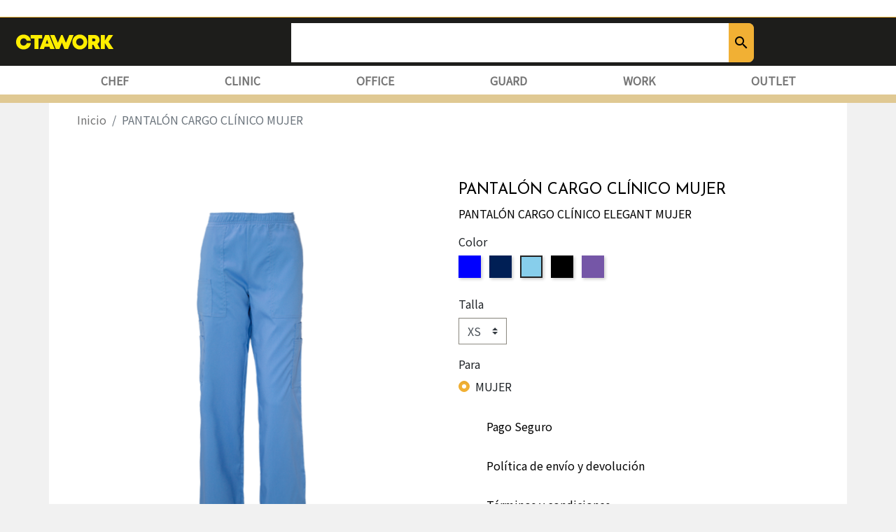

--- FILE ---
content_type: text/html; charset=utf-8
request_url: https://ctawork.cl/inicio/80-3846-pantalon-cargo-clinico-mujer.html
body_size: 24664
content:
<!doctype html>
<html lang="es">

  <head>
    
      
  <link rel="preconnect" href="//fonts.gstatic.com/" crossorigin>
<link rel="preconnect" href="//ajax.googleapis.com" crossorigin>
<script type="text/javascript">
    WebFontConfig = {
        google: { families: [ 'Noto+Sans:400,700' ] }
    };
    (function() {
        var wf = document.createElement('script');
        wf.src = 'https://ajax.googleapis.com/ajax/libs/webfont/1/webfont.js';
        wf.type = 'text/javascript';
        wf.async = 'true';
        var s = document.getElementsByTagName('script')[0];
        s.parentNode.insertBefore(wf, s);
    })(); </script>


  <meta charset="utf-8">


  <meta http-equiv="x-ua-compatible" content="ie=edge">



  <link rel="canonical" href="https://ctawork.cl/inicio/80-pantalon-cargo-clinico-mujer.html">

  <title>PANTALÓN CARGO CLÍNICO MUJER Color CELESTE Para MUJER Talla XS</title>
  <meta name="description" content="PANTALÓN CARGO CLÍNICO ELEGANT MUJER">
  <meta name="keywords" content="">
        
    
        
  
<meta property="og:title" content="PANTALÓN CARGO CLÍNICO MUJER Color CELESTE Para MUJER Talla XS"/>
<meta property="og:description" content="PANTALÓN CARGO CLÍNICO ELEGANT MUJER"/>
<meta property="og:type" content="website"/>
<meta property="og:url" content="https://ctawork.cl/inicio/80-3846-pantalon-cargo-clinico-mujer.html"/>
<meta property="og:site_name" content="CTA Work"/>

                        <meta property="og:image" content="https://ctawork.cl/1238-large_default/pantalon-cargo-clinico-mujer.jpg"/>
                    <meta property="og:image" content="https://ctawork.cl/1239-large_default/pantalon-cargo-clinico-mujer.jpg"/>
                    <meta property="og:image" content="https://ctawork.cl/1240-large_default/pantalon-cargo-clinico-mujer.jpg"/>
                    <meta property="og:image" content="https://ctawork.cl/1241-large_default/pantalon-cargo-clinico-mujer.jpg"/>
                    <meta property="og:image" content="https://ctawork.cl/1252-large_default/pantalon-cargo-clinico-mujer.jpg"/>
            <script type="application/ld+json">
{
    "@context" : "http://schema.org",
    "@type" : "Organization",
    "name" : "CTA Work",
    "url" : "https://ctawork.cl/",
    "logo" : {
        "@type":"ImageObject",
        "url":"https://ctawork.cl/img/cta-work-logo-1673369690.jpg"
    }
}

</script>

<script type="application/ld+json">
{
    "@context":"http://schema.org",
    "@type":"WebPage",
    "isPartOf": {
        "@type":"WebSite",
        "url":  "https://ctawork.cl/",
        "name": "CTA Work"
    },
    "name": "PANTALÓN CARGO CLÍNICO MUJER Color CELESTE Para MUJER Talla XS",
    "url":  "https://ctawork.cl/inicio/80-3846-pantalon-cargo-clinico-mujer.html"
}


</script>
    <script type="application/ld+json">
    {
    "@context": "http://schema.org/",
    "@type": "Product",
    "name": "PANTALÓN CARGO CLÍNICO MUJER",
    "description": "PANTALÓN CARGO CLÍNICO ELEGANT MUJER",
    "category": "Inicio",
    "image" :"https://ctawork.cl/1238-home_default/pantalon-cargo-clinico-mujer.jpg",	    "brand": {
        "@type": "Thing",
        "name": "CTA WORK"
    },              
}


    </script>
<script type="application/ld+json">
    {
    "@context": "https://schema.org",
    "@type": "BreadcrumbList",
    "itemListElement": [
        {
    "@type": "ListItem",
    "position": 1,
    "name": "Inicio",
    "item": "https://ctawork.cl/"
    },        {
    "@type": "ListItem",
    "position": 2,
    "name": "PANTALÓN CARGO CLÍNICO MUJER",
    "item": "https://ctawork.cl/inicio/80-3846-pantalon-cargo-clinico-mujer.html#/color-celeste/para-mujer/talla-xs"
    }    ]
    }
    </script>

  



  <meta name="viewport" content="width=device-width, initial-scale=1">



  <link rel="icon" type="image/vnd.microsoft.icon" href="/img/favicon.ico?1673369690">
  <link rel="shortcut icon" type="image/x-icon" href="/img/favicon.ico?1673369690">



    <link rel="stylesheet" href="https://fonts.googleapis.com/css?family=Roboto+Slab:100,300,regular,700%7CMontserrat:regular,700%7CPoppins:300,regular,500,600,700%7CPlayfair+Display:regular,italic&amp;subset=latin%2Clatin-ext" type="text/css" media="all">
  <link rel="stylesheet" href="https://ctawork.cl/themes/austral-ctawork/assets/cache/theme-4a411598.css" type="text/css" media="all">



  

  <script type="text/javascript">
        var LS_Meta = {"v":"6.6.9"};
        var prestashop = {"cart":{"products":[],"totals":{"total":{"type":"total","label":"Total","amount":0,"value":"$ 0"},"total_including_tax":{"type":"total","label":"Total (impuestos incl.)","amount":0,"value":"$ 0"},"total_excluding_tax":{"type":"total","label":"Total (impuestos excl.)","amount":0,"value":"$ 0"}},"subtotals":{"products":{"type":"products","label":"Subtotal","amount":0,"value":"$ 0"},"discounts":null,"shipping":{"type":"shipping","label":"Transporte","amount":0,"value":"Gratis"},"tax":null},"products_count":0,"summary_string":"0 art\u00edculos","vouchers":{"allowed":1,"added":[]},"discounts":[],"minimalPurchase":0,"minimalPurchaseRequired":""},"currency":{"name":"Peso chileno","iso_code":"CLP","iso_code_num":"152","sign":"$"},"customer":{"lastname":null,"firstname":null,"email":null,"birthday":null,"newsletter":null,"newsletter_date_add":null,"optin":null,"website":null,"company":null,"siret":null,"ape":null,"is_logged":false,"gender":{"type":null,"name":null},"addresses":[]},"language":{"name":"Espa\u00f1ol (Spanish)","iso_code":"es","locale":"es-ES","language_code":"es","is_rtl":"0","date_format_lite":"d\/m\/Y","date_format_full":"d\/m\/Y H:i:s","id":1},"page":{"title":"","canonical":null,"meta":{"title":"PANTAL\u00d3N CARGO CL\u00cdNICO MUJER Color CELESTE Para MUJER Talla XS","description":"PANTAL\u00d3N CARGO CL\u00cdNICO ELEGANT MUJER","keywords":"","robots":"index"},"page_name":"product","body_classes":{"lang-es":true,"lang-rtl":false,"country-CL":true,"currency-CLP":true,"layout-full-width":true,"page-product":true,"tax-display-enabled":true,"product-id-80":true,"product-PANTAL\u00d3N CARGO CL\u00cdNICO MUJER":true,"product-id-category-2":true,"product-id-manufacturer-1":true,"product-id-supplier-0":true,"product-available-for-order":true},"admin_notifications":[]},"shop":{"name":"CTA Work","logo":"\/img\/cta-work-logo-1673369690.jpg","stores_icon":"\/img\/logo_stores.png","favicon":"\/img\/favicon.ico"},"urls":{"base_url":"https:\/\/ctawork.cl\/","current_url":"https:\/\/ctawork.cl\/inicio\/80-3846-pantalon-cargo-clinico-mujer.html","shop_domain_url":"https:\/\/ctawork.cl","img_ps_url":"https:\/\/ctawork.cl\/img\/","img_cat_url":"https:\/\/ctawork.cl\/img\/c\/","img_lang_url":"https:\/\/ctawork.cl\/img\/l\/","img_prod_url":"https:\/\/ctawork.cl\/img\/p\/","img_manu_url":"https:\/\/ctawork.cl\/img\/m\/","img_sup_url":"https:\/\/ctawork.cl\/img\/su\/","img_ship_url":"https:\/\/ctawork.cl\/img\/s\/","img_store_url":"https:\/\/ctawork.cl\/img\/st\/","img_col_url":"https:\/\/ctawork.cl\/img\/co\/","img_url":"https:\/\/ctawork.cl\/themes\/austral-ctawork\/assets\/img\/","css_url":"https:\/\/ctawork.cl\/themes\/austral-ctawork\/assets\/css\/","js_url":"https:\/\/ctawork.cl\/themes\/austral-ctawork\/assets\/js\/","pic_url":"https:\/\/ctawork.cl\/upload\/","pages":{"address":"https:\/\/ctawork.cl\/direccion","addresses":"https:\/\/ctawork.cl\/direcciones","authentication":"https:\/\/ctawork.cl\/iniciar-sesion","cart":"https:\/\/ctawork.cl\/carrito","category":"https:\/\/ctawork.cl\/index.php?controller=category","cms":"https:\/\/ctawork.cl\/index.php?controller=cms","contact":"https:\/\/ctawork.cl\/contactenos","discount":"https:\/\/ctawork.cl\/descuento","guest_tracking":"https:\/\/ctawork.cl\/seguimiento-pedido-invitado","history":"https:\/\/ctawork.cl\/historial-compra","identity":"https:\/\/ctawork.cl\/datos-personales","index":"https:\/\/ctawork.cl\/","my_account":"https:\/\/ctawork.cl\/mi-cuenta","order_confirmation":"https:\/\/ctawork.cl\/confirmacion-pedido","order_detail":"https:\/\/ctawork.cl\/index.php?controller=order-detail","order_follow":"https:\/\/ctawork.cl\/seguimiento-pedido","order":"https:\/\/ctawork.cl\/pedido","order_return":"https:\/\/ctawork.cl\/index.php?controller=order-return","order_slip":"https:\/\/ctawork.cl\/nota-de-credito","pagenotfound":"https:\/\/ctawork.cl\/pagina-no-encontrada","password":"https:\/\/ctawork.cl\/recuperar-contrase\u00f1a","pdf_invoice":"https:\/\/ctawork.cl\/index.php?controller=pdf-invoice","pdf_order_return":"https:\/\/ctawork.cl\/index.php?controller=pdf-order-return","pdf_order_slip":"https:\/\/ctawork.cl\/index.php?controller=pdf-order-slip","prices_drop":"https:\/\/ctawork.cl\/productos-rebajados","product":"https:\/\/ctawork.cl\/index.php?controller=product","search":"https:\/\/ctawork.cl\/busqueda","sitemap":"https:\/\/ctawork.cl\/mapa del sitio","stores":"https:\/\/ctawork.cl\/tiendas","supplier":"https:\/\/ctawork.cl\/proveedor","register":"https:\/\/ctawork.cl\/iniciar-sesion?create_account=1","order_login":"https:\/\/ctawork.cl\/pedido?login=1"},"alternative_langs":{"es":"https:\/\/ctawork.cl\/inicio\/80-pantalon-cargo-clinico-mujer.html"},"theme_assets":"\/themes\/austral-ctawork\/assets\/","actions":{"logout":"https:\/\/ctawork.cl\/?mylogout="},"no_picture_image":{"bySize":{"small_default":{"url":"https:\/\/ctawork.cl\/img\/p\/es-default-small_default.jpg","width":98,"height":98},"cart_default":{"url":"https:\/\/ctawork.cl\/img\/p\/es-default-cart_default.jpg","width":125,"height":125},"pdt_180":{"url":"https:\/\/ctawork.cl\/img\/p\/es-default-pdt_180.jpg","width":180,"height":180},"home_default":{"url":"https:\/\/ctawork.cl\/img\/p\/es-default-home_default.jpg","width":250,"height":250},"pdt_300":{"url":"https:\/\/ctawork.cl\/img\/p\/es-default-pdt_300.jpg","width":300,"height":300},"pdt_360":{"url":"https:\/\/ctawork.cl\/img\/p\/es-default-pdt_360.jpg","width":360,"height":360},"medium_default":{"url":"https:\/\/ctawork.cl\/img\/p\/es-default-medium_default.jpg","width":452,"height":452},"pdt_540":{"url":"https:\/\/ctawork.cl\/img\/p\/es-default-pdt_540.jpg","width":540,"height":540},"large_default":{"url":"https:\/\/ctawork.cl\/img\/p\/es-default-large_default.jpg","width":800,"height":800}},"small":{"url":"https:\/\/ctawork.cl\/img\/p\/es-default-small_default.jpg","width":98,"height":98},"medium":{"url":"https:\/\/ctawork.cl\/img\/p\/es-default-pdt_300.jpg","width":300,"height":300},"large":{"url":"https:\/\/ctawork.cl\/img\/p\/es-default-large_default.jpg","width":800,"height":800},"legend":""}},"configuration":{"display_taxes_label":true,"display_prices_tax_incl":true,"is_catalog":true,"show_prices":true,"opt_in":{"partner":true},"quantity_discount":{"type":"discount","label":"Descuento"},"voucher_enabled":1,"return_enabled":0},"field_required":[],"breadcrumb":{"links":[{"title":"Inicio","url":"https:\/\/ctawork.cl\/"},{"title":"PANTAL\u00d3N CARGO CL\u00cdNICO MUJER","url":"https:\/\/ctawork.cl\/inicio\/80-3846-pantalon-cargo-clinico-mujer.html#\/color-celeste\/para-mujer\/talla-xs"}],"count":2},"link":{"protocol_link":"https:\/\/","protocol_content":"https:\/\/"},"time":1769909040,"static_token":"15b282573ef6f4850efae650cdd0af68","token":"f51dbd485780fbfaffb8fd460c433c62"};
        var psemailsubscription_subscription = "https:\/\/ctawork.cl\/module\/ps_emailsubscription\/subscription";
        var psr_icon_color = "#FDE021";
        var rg_starken = {"page_name":"product","ps_version":"1.7","id_country":68,"cities":[{"id":"1287","orig":true,"dest":true,"name":"Achao"},{"id":"2424","orig":true,"dest":true,"name":"Agua Buena"},{"id":"1531","orig":true,"dest":true,"name":"Ahui"},{"id":"2435","orig":true,"dest":true,"name":"Aiquina"},{"id":"1250","orig":true,"dest":true,"name":"Alerce"},{"id":"2346","orig":true,"dest":true,"name":"Algarrobal"},{"id":"1143","orig":true,"dest":true,"name":"Algarrobito"},{"id":"588","orig":true,"dest":true,"name":"Algarrobo"},{"id":"1331","orig":true,"dest":true,"name":"Alhue"},{"id":"2359","orig":true,"dest":true,"name":"Alicahue"},{"id":"1056","orig":true,"dest":true,"name":"Alto Bio Bio"},{"id":"169","orig":true,"dest":true,"name":"Alto Del Carmen"},{"id":"1507","orig":true,"dest":true,"name":"Alto El Canelo"},{"id":"523","orig":true,"dest":true,"name":"Alto Hospicio"},{"id":"2477","orig":true,"dest":true,"name":"Alto Jahuel"},{"id":"1475","orig":true,"dest":true,"name":"Altovalsol"},{"id":"2331","orig":true,"dest":true,"name":"Ancuaque"},{"id":"389","orig":true,"dest":true,"name":"Ancud"},{"id":"1024","orig":true,"dest":true,"name":"Andacollo"},{"id":"88","orig":true,"dest":true,"name":"Angol"},{"id":"1311","orig":true,"dest":true,"name":"Antartica"},{"id":"84","orig":true,"dest":true,"name":"Antofagasta"},{"id":"1205","orig":true,"dest":true,"name":"Antuco"},{"id":"89","orig":true,"dest":true,"name":"Arauco"},{"id":"39","orig":true,"dest":true,"name":"Arica"},{"id":"1011","orig":true,"dest":true,"name":"Artificio"},{"id":"2515","orig":true,"dest":true,"name":"Bahia Inglesa"},{"id":"2389","orig":true,"dest":true,"name":"Bahia Mansa"},{"id":"2530","orig":true,"dest":true,"name":"Bahia Murta"},{"id":"2398","orig":true,"dest":true,"name":"Balmaceda"},{"id":"1108","orig":true,"dest":true,"name":"Baquedano"},{"id":null,"orig":true,"dest":true,"name":"Barrancas"},{"id":"1452","orig":true,"dest":true,"name":"Batuco"},{"id":"2321","orig":true,"dest":true,"name":"Belen"},{"id":"2500","orig":true,"dest":true,"name":"Bobadilla"},{"id":"2476","orig":true,"dest":true,"name":"Bollenar"},{"id":"1162","orig":true,"dest":true,"name":"Bucalemu"},{"id":"2369","orig":true,"dest":true,"name":"Buchupureo"},{"id":"437","orig":true,"dest":true,"name":"Buin"},{"id":"604","orig":true,"dest":true,"name":"Bulnes"},{"id":"7","orig":true,"dest":true,"name":"Cabildo"},{"id":null,"orig":true,"dest":true,"name":"Cabo de Hornos"},{"id":"8","orig":true,"dest":true,"name":"Cabrero"},{"id":"1372","orig":true,"dest":true,"name":"Caburga"},{"id":"203","orig":true,"dest":true,"name":"Cachagua"},{"id":"2490","orig":true,"dest":true,"name":"Cachapoal"},{"id":"2428","orig":true,"dest":true,"name":"Cahuil"},{"id":"2494","orig":true,"dest":true,"name":"Caimanes"},{"id":"9","orig":true,"dest":true,"name":"Cajon"},{"id":"439","orig":true,"dest":true,"name":"Cajon Del Maipo"},{"id":"1465","orig":true,"dest":true,"name":"Calafquen"},{"id":"10","orig":true,"dest":true,"name":"Calama"},{"id":"11","orig":true,"dest":true,"name":"Calbuco"},{"id":"12","orig":true,"dest":true,"name":"Caldera"},{"id":null,"orig":true,"dest":true,"name":"Calera"},{"id":"458","orig":true,"dest":true,"name":"Calera De Tango"},{"id":"2531","orig":true,"dest":true,"name":"Caleta Andrade"},{"id":"2334","orig":true,"dest":true,"name":"Caleta Buena"},{"id":"2453","orig":true,"dest":true,"name":"Caleta Gonzalo"},{"id":"1175","orig":true,"dest":true,"name":"Caletones"},{"id":"572","orig":true,"dest":true,"name":"Calle Larga"},{"id":"1145","orig":true,"dest":true,"name":"Camarico"},{"id":"2325","orig":true,"dest":true,"name":"Camarones"},{"id":"2414","orig":true,"dest":true,"name":"Cameron"},{"id":"2336","orig":true,"dest":true,"name":"Cami\u00f1a"},{"id":"1470","orig":true,"dest":true,"name":"Campanario"},{"id":"2337","orig":true,"dest":true,"name":"Cancosa"},{"id":"1026","orig":true,"dest":true,"name":"Canela"},{"id":"2353","orig":true,"dest":true,"name":"Canto De Agua"},{"id":"14","orig":true,"dest":true,"name":"Ca\u00f1ete"},{"id":"1237","orig":true,"dest":true,"name":"Capitan Pastene"},{"id":"2327","orig":true,"dest":true,"name":"Caquena"},{"id":"15","orig":true,"dest":true,"name":"Carahue"},{"id":"16","orig":true,"dest":true,"name":"Carampangue"},{"id":"1258","orig":true,"dest":true,"name":"Carelmapu"},{"id":"1518","orig":true,"dest":true,"name":"Caren"},{"id":"2338","orig":true,"dest":true,"name":"Cariquima"},{"id":"2355","orig":true,"dest":true,"name":"Carrizal Bajo"},{"id":"591","orig":true,"dest":true,"name":"Cartagena"},{"id":"233","orig":true,"dest":true,"name":"Casablanca"},{"id":"2438","orig":true,"dest":true,"name":"Caspana"},{"id":"388","orig":true,"dest":true,"name":"Castro"},{"id":"200","orig":true,"dest":true,"name":"Catapilco"},{"id":"110","orig":true,"dest":true,"name":"Catemu"},{"id":"1536","orig":true,"dest":true,"name":"Caulin"},{"id":"293","orig":true,"dest":true,"name":"Cauquenes"},{"id":"2375","orig":true,"dest":true,"name":"Cayucupil"},{"id":"1a","orig":true,"dest":true,"name":"Cerrillos"},{"id":"1515","orig":true,"dest":true,"name":"Cerrillos De Tamaya"},{"id":"1b","orig":true,"dest":true,"name":"Cerro Navia"},{"id":"1315","orig":true,"dest":true,"name":"Cerro Sombrero"},{"id":"1253","orig":true,"dest":true,"name":"Chacao"},{"id":"1288","orig":true,"dest":true,"name":"Chaiten"},{"id":"1333","orig":true,"dest":true,"name":"Champa"},{"id":"1193","orig":true,"dest":true,"name":"Chanco"},{"id":"17","orig":true,"dest":true,"name":"Cha\u00f1aral"},{"id":"193","orig":true,"dest":true,"name":"Cha\u00f1aral Alto"},{"id":"1519","orig":true,"dest":true,"name":"Cha\u00f1aral De Caren"},{"id":"1447","orig":true,"dest":true,"name":"Charrua"},{"id":"1469","orig":true,"dest":true,"name":"Chauquen"},{"id":"271","orig":true,"dest":true,"name":"Chepica"},{"id":"1540","orig":true,"dest":true,"name":"Chepu"},{"id":"1473","orig":true,"dest":true,"name":"Cherquenco"},{"id":"2474","orig":true,"dest":true,"name":"Chicureo"},{"id":"18","orig":true,"dest":true,"name":"Chiguayante"},{"id":"1292","orig":true,"dest":true,"name":"Chile Chico"},{"id":"19","orig":true,"dest":true,"name":"Chillan"},{"id":null,"orig":true,"dest":true,"name":"Chillan Viejo"},{"id":"2536","orig":true,"dest":true,"name":"Chillepin"},{"id":"268","orig":true,"dest":true,"name":"Chimbarongo"},{"id":"2473","orig":true,"dest":true,"name":"Chocalan"},{"id":"600","orig":true,"dest":true,"name":"Cholchol"},{"id":"2373","orig":true,"dest":true,"name":"Cholguan"},{"id":"1062","orig":true,"dest":true,"name":"Chonchi"},{"id":"1254","orig":true,"dest":true,"name":"Choshuenco"},{"id":"2368","orig":true,"dest":true,"name":"Ciruelos"},{"id":"1294","orig":true,"dest":true,"name":"Cisnes"},{"id":"1497","orig":true,"dest":true,"name":"Ciudad De Los Valles"},{"id":"2345","orig":true,"dest":true,"name":"Cobija"},{"id":"1208","orig":true,"dest":true,"name":"Cobquecura"},{"id":"1088","orig":true,"dest":true,"name":"Cochamo"},{"id":"1381","orig":true,"dest":true,"name":"Cochrane"},{"id":"241","orig":true,"dest":true,"name":"Codegua"},{"id":null,"orig":true,"dest":true,"name":"Codelco Radomiro Tomic"},{"id":"1346","orig":true,"dest":true,"name":"Codigua"},{"id":"2329","orig":true,"dest":true,"name":"Codpa"},{"id":"23","orig":true,"dest":true,"name":"Coelemu"},{"id":"2423","orig":true,"dest":true,"name":"Coihue"},{"id":"1046","orig":true,"dest":true,"name":"Coihueco"},{"id":"245","orig":true,"dest":true,"name":"Coinco"},{"id":"1043","orig":true,"dest":true,"name":"Colbun"},{"id":"1096","orig":true,"dest":true,"name":"Colchane"},{"id":"440","orig":true,"dest":true,"name":"Colina"},{"id":"2511","orig":true,"dest":true,"name":"Coliumo"},{"id":"2339","orig":true,"dest":true,"name":"Collacagua"},{"id":"24","orig":true,"dest":true,"name":"Collipulli"},{"id":"1030","orig":true,"dest":true,"name":"Coltauco"},{"id":"194","orig":true,"dest":true,"name":"Combarbala"},{"id":"1092","orig":true,"dest":true,"name":"Conaripe"},{"id":"2354","orig":true,"dest":true,"name":"Conay"},{"id":"2","orig":true,"dest":true,"name":"Concepcion"},{"id":"1c","orig":true,"dest":true,"name":"Conchali"},{"id":"223","orig":true,"dest":true,"name":"Concon"},{"id":"1038","orig":true,"dest":true,"name":"Constitucion"},{"id":"1210","orig":true,"dest":true,"name":"Contulmo"},{"id":"26","orig":true,"dest":true,"name":"Copiapo"},{"id":"27","orig":true,"dest":true,"name":"Coquimbo"},{"id":"28","orig":true,"dest":true,"name":"Coronel"},{"id":"1086","orig":true,"dest":true,"name":"Corral"},{"id":"2328","orig":true,"dest":true,"name":"Cosapilla"},{"id":"1181","orig":true,"dest":true,"name":"Coya"},{"id":"6","orig":true,"dest":true,"name":"Coyhaique"},{"id":"1467","orig":true,"dest":true,"name":"Coz Coz"},{"id":"2504","orig":true,"dest":true,"name":"Culenar"},{"id":"2471","orig":true,"dest":true,"name":"Culipran"},{"id":"1201","orig":true,"dest":true,"name":"Cumpeo"},{"id":"269","orig":true,"dest":true,"name":"Cunaco"},{"id":"1058","orig":true,"dest":true,"name":"Cunco"},{"id":"2537","orig":true,"dest":true,"name":"Cuncumen"},{"id":"30","orig":true,"dest":true,"name":"Curacautin"},{"id":"441","orig":true,"dest":true,"name":"Curacavi"},{"id":"1068","orig":true,"dest":true,"name":"Curaco De Velez"},{"id":"31","orig":true,"dest":true,"name":"Curanilahue"},{"id":"1194","orig":true,"dest":true,"name":"Curanipe"},{"id":"601","orig":true,"dest":true,"name":"Curarrehue"},{"id":"219","orig":true,"dest":true,"name":"Curauma"},{"id":"1039","orig":true,"dest":true,"name":"Curepto"},{"id":"32","orig":true,"dest":true,"name":"Curico"},{"id":"1334","orig":true,"dest":true,"name":"Curimon"},{"id":"2383","orig":true,"dest":true,"name":"Curinanco"},{"id":"1356","orig":true,"dest":true,"name":"Cuya"},{"id":"385","orig":true,"dest":true,"name":"Dalcahue"},{"id":"1541","orig":true,"dest":true,"name":"Degan"},{"id":"1211","orig":true,"dest":true,"name":"Dichato"},{"id":"166","orig":true,"dest":true,"name":"Diego De Almagro"},{"id":"1132","orig":true,"dest":true,"name":"Domeyko"},{"id":"237","orig":true,"dest":true,"name":"Do\u00f1ihue"},{"id":"1204","orig":true,"dest":true,"name":"Duao"},{"id":"224","orig":true,"dest":true,"name":"El Belloto"},{"id":"1d","orig":true,"dest":true,"name":"El Bosque"},{"id":"2469","orig":true,"dest":true,"name":"El Canelo"},{"id":null,"orig":true,"dest":true,"name":"El Carmen"},{"id":"234","orig":true,"dest":true,"name":"El Carmen Chillan"},{"id":"2506","orig":true,"dest":true,"name":"El Carmen Rengo"},{"id":"1498","orig":true,"dest":true,"name":"El Colorado"},{"id":"1476","orig":true,"dest":true,"name":"El Hinojal"},{"id":"1505","orig":true,"dest":true,"name":"El Ingenio"},{"id":"2366","orig":true,"dest":true,"name":"El Manzano"},{"id":"1337","orig":true,"dest":true,"name":"El Melocoton"},{"id":"109","orig":true,"dest":true,"name":"El Melon"},{"id":"2467","orig":true,"dest":true,"name":"El Membrillo"},{"id":"1480","orig":true,"dest":true,"name":"El Molle"},{"id":"442","orig":true,"dest":true,"name":"El Monte"},{"id":null,"orig":true,"dest":true,"name":"El Paico"},{"id":"189","orig":true,"dest":true,"name":"El Palqui"},{"id":"1491","orig":true,"dest":true,"name":"El Penon"},{"id":"589","orig":true,"dest":true,"name":"El Quisco"},{"id":"165","orig":true,"dest":true,"name":"El Salvador"},{"id":"2514","orig":true,"dest":true,"name":"El Sauce"},{"id":null,"orig":true,"dest":true,"name":"El Tabito"},{"id":"204","orig":true,"dest":true,"name":"El Tabo"},{"id":"1481","orig":true,"dest":true,"name":"El Tambo"},{"id":"1487","orig":true,"dest":true,"name":"El Tangue"},{"id":"1195","orig":true,"dest":true,"name":"Empedrado"},{"id":null,"orig":true,"dest":true,"name":"Enea Express"},{"id":"1262","orig":true,"dest":true,"name":"Ensenada"},{"id":"1261","orig":true,"dest":true,"name":"Entre Lagos"},{"id":"33","orig":true,"dest":true,"name":"Ercilla"},{"id":"2324","orig":true,"dest":true,"name":"Esquina"},{"id":"1e","orig":true,"dest":true,"name":"Estacion Central"},{"id":null,"orig":true,"dest":true,"name":"Estacion Paipote"},{"id":"1328","orig":true,"dest":true,"name":"Farellones"},{"id":"1052","orig":true,"dest":true,"name":"Florida"},{"id":"34","orig":true,"dest":true,"name":"Freire"},{"id":"1021","orig":true,"dest":true,"name":"Freirina"},{"id":"35","orig":true,"dest":true,"name":"Fresia"},{"id":"36","orig":true,"dest":true,"name":"Frutillar"},{"id":null,"orig":true,"dest":true,"name":"Fuerte Baquedano"},{"id":"1264","orig":true,"dest":true,"name":"Futaleufu"},{"id":"605","orig":true,"dest":true,"name":"Futrono"},{"id":"1477","orig":true,"dest":true,"name":"Gabriela Mistral"},{"id":"154","orig":true,"dest":true,"name":"Galvarino"},{"id":"1352","orig":true,"dest":true,"name":"General Lagos"},{"id":"38","orig":true,"dest":true,"name":"Gorbea"},{"id":"235","orig":true,"dest":true,"name":"Graneros"},{"id":"2523","orig":true,"dest":true,"name":"Guadal"},{"id":"1296","orig":true,"dest":true,"name":"Guaitecas"},{"id":"2501","orig":true,"dest":true,"name":"Gualleco"},{"id":"183","orig":true,"dest":true,"name":"Guanaqueros"},{"id":"1363","orig":true,"dest":true,"name":"Guanguali"},{"id":"1528","orig":true,"dest":true,"name":"Guapilacuy"},{"id":"2484","orig":true,"dest":true,"name":"Guardia Vieja"},{"id":"2466","orig":true,"dest":true,"name":"Guayacan"},{"id":"1359","orig":true,"dest":true,"name":"Hacienda Los Andes"},{"id":"218","orig":true,"dest":true,"name":"Hijuelas"},{"id":"1019","orig":true,"dest":true,"name":"Horcon"},{"id":"1482","orig":true,"dest":true,"name":"Horcon IV"},{"id":"2344","orig":true,"dest":true,"name":"Hornitos"},{"id":"1267","orig":true,"dest":true,"name":"Hornopiren"},{"id":"1336","orig":true,"dest":true,"name":"Hospital"},{"id":"1266","orig":true,"dest":true,"name":"Hualaihue"},{"id":"1033","orig":true,"dest":true,"name":"Huala\u00f1e"},{"id":"1235","orig":true,"dest":true,"name":"Hualpen"},{"id":"20","orig":true,"dest":true,"name":"Hualpencillo"},{"id":"1213","orig":true,"dest":true,"name":"Hualqui"},{"id":"1512","orig":true,"dest":true,"name":"Huamalata"},{"id":"1023","orig":true,"dest":true,"name":"Huara"},{"id":"171","orig":true,"dest":true,"name":"Huasco"},{"id":"1f","orig":true,"dest":true,"name":"Huechuraba"},{"id":"1539","orig":true,"dest":true,"name":"Huelden"},{"id":"2543","orig":true,"dest":true,"name":"Huellahue"},{"id":"1508","orig":true,"dest":true,"name":"Huelquen"},{"id":"1364","orig":true,"dest":true,"name":"Huentelauquen"},{"id":"1215","orig":true,"dest":true,"name":"Huepil"},{"id":"1542","orig":true,"dest":true,"name":"Huillinco"},{"id":"2496","orig":true,"dest":true,"name":"Huintil"},{"id":"2376","orig":true,"dest":true,"name":"Icalma"},{"id":"196","orig":true,"dest":true,"name":"Illapel"},{"id":"1197","orig":true,"dest":true,"name":"Iloca"},{"id":"1g","orig":true,"dest":true,"name":"Independencia"},{"id":null,"orig":true,"dest":true,"name":"Internacional"},{"id":"5","orig":true,"dest":true,"name":"Iquique"},{"id":"443","orig":true,"dest":true,"name":"Isla De Maipo"},{"id":"1348","orig":true,"dest":true,"name":"Isla De Pascua"},{"id":"1349","orig":true,"dest":true,"name":"Isla Juan Fernandez"},{"id":"206","orig":true,"dest":true,"name":"Isla Negra"},{"id":null,"orig":true,"dest":true,"name":"Isla Teja"},{"id":"2335","orig":true,"dest":true,"name":"Isluga"},{"id":null,"orig":true,"dest":true,"name":"Itahue"},{"id":"2465","orig":true,"dest":true,"name":"Juncal"},{"id":"2347","orig":true,"dest":true,"name":"La Arena"},{"id":"40","orig":true,"dest":true,"name":"La Calera"},{"id":"2364","orig":true,"dest":true,"name":"La Cebada"},{"id":"188","orig":true,"dest":true,"name":"La Chimba"},{"id":"1h","orig":true,"dest":true,"name":"La Cisterna"},{"id":"215","orig":true,"dest":true,"name":"La Cruz"},{"id":"1177","orig":true,"dest":true,"name":"La Estrella"},{"id":"1i","orig":true,"dest":true,"name":"La Florida"},{"id":"1j","orig":true,"dest":true,"name":"La Granja"},{"id":"1546","orig":true,"dest":true,"name":"La Hauyca"},{"id":"1025","orig":true,"dest":true,"name":"La Higuera"},{"id":"2539","orig":true,"dest":true,"name":"La Jarilla"},{"id":"1298","orig":true,"dest":true,"name":"La Junta"},{"id":"42","orig":true,"dest":true,"name":"La Ligua"},{"id":"1479","orig":true,"dest":true,"name":"La Marquesa"},{"id":"888","orig":true,"dest":true,"name":"La Negra"},{"id":"2464","orig":true,"dest":true,"name":"La Obra"},{"id":"1496","orig":true,"dest":true,"name":"La Parva"},{"id":"1k","orig":true,"dest":true,"name":"La Pintana"},{"id":"2350","orig":true,"dest":true,"name":"La Placilla (Punitaqui)"},{"id":"1l","orig":true,"dest":true,"name":"La Reina"},{"id":"2430","orig":true,"dest":true,"name":"La Rufina"},{"id":"4","orig":true,"dest":true,"name":"La Serena"},{"id":"2401","orig":true,"dest":true,"name":"La Tapera"},{"id":"1100","orig":true,"dest":true,"name":"La Tirana"},{"id":"43","orig":true,"dest":true,"name":"La Union"},{"id":"1239","orig":true,"dest":true,"name":"Labranza"},{"id":null,"orig":true,"dest":true,"name":"Lago General Carrera"},{"id":"606","orig":true,"dest":true,"name":"Lago Ranco"},{"id":"1307","orig":true,"dest":true,"name":"Lago Verde"},{"id":"1506","orig":true,"dest":true,"name":"Laguna Aculeo"},{"id":"1317","orig":true,"dest":true,"name":"Laguna Blanca"},{"id":"221","orig":true,"dest":true,"name":"Laguna Verde"},{"id":"2488","orig":true,"dest":true,"name":"Lagunillas"},{"id":"41","orig":true,"dest":true,"name":"Laja"},{"id":"1544","orig":true,"dest":true,"name":"Lajas Blancas"},{"id":"444","orig":true,"dest":true,"name":"Lampa"},{"id":"44","orig":true,"dest":true,"name":"Lanco"},{"id":"1217","orig":true,"dest":true,"name":"Laraquete"},{"id":"2429","orig":true,"dest":true,"name":"Larmahue"},{"id":"1524","orig":true,"dest":true,"name":"Las Breas"},{"id":"253","orig":true,"dest":true,"name":"Las Cabras"},{"id":"1493","orig":true,"dest":true,"name":"Las Cardas"},{"id":"1525","orig":true,"dest":true,"name":"Las Cardas Sur"},{"id":"1m","orig":true,"dest":true,"name":"Las Condes"},{"id":"202","orig":true,"dest":true,"name":"Las Cruces"},{"id":"2495","orig":true,"dest":true,"name":"Las Dichas"},{"id":"1485","orig":true,"dest":true,"name":"Las Dunas"},{"id":"2363","orig":true,"dest":true,"name":"Las Nieves"},{"id":"1526","orig":true,"dest":true,"name":"Las Ramadas De Tulahuen"},{"id":"1152","orig":true,"dest":true,"name":"Las Tacas"},{"id":"2509","orig":true,"dest":true,"name":"Las Trancas"},{"id":"1174","orig":true,"dest":true,"name":"Las Ventanas"},{"id":"1501","orig":true,"dest":true,"name":"Las Vertientes"},{"id":"2437","orig":true,"dest":true,"name":"Lasana"},{"id":"45","orig":true,"dest":true,"name":"Lautaro"},{"id":"46","orig":true,"dest":true,"name":"Lebu"},{"id":"1534","orig":true,"dest":true,"name":"Lechagua"},{"id":"2487","orig":true,"dest":true,"name":"Leyda"},{"id":"1093","orig":true,"dest":true,"name":"Licanray"},{"id":"1034","orig":true,"dest":true,"name":"Licanten"},{"id":"216","orig":true,"dest":true,"name":"Limache"},{"id":"1514","orig":true,"dest":true,"name":"Limari"},{"id":"1538","orig":true,"dest":true,"name":"Linao"},{"id":"508","orig":true,"dest":true,"name":"Linares"},{"id":"575","orig":true,"dest":true,"name":"Linderos"},{"id":"2377","orig":true,"dest":true,"name":"Liquine"},{"id":"2333","orig":true,"dest":true,"name":"Lirima"},{"id":"325","orig":true,"dest":true,"name":"Lirquen"},{"id":"1178","orig":true,"dest":true,"name":"Litueche"},{"id":"1361","orig":true,"dest":true,"name":"Llanos De Guanta"},{"id":"1020","orig":true,"dest":true,"name":"Llanquihue"},{"id":"108","orig":true,"dest":true,"name":"Llay Llay"},{"id":"2392","orig":true,"dest":true,"name":"Llico"},{"id":"603","orig":true,"dest":true,"name":"Llifen"},{"id":"592","orig":true,"dest":true,"name":"Llolleo"},{"id":"1n","orig":true,"dest":true,"name":"Lo Barnechea"},{"id":"2463","orig":true,"dest":true,"name":"Lo Chacon"},{"id":"1o","orig":true,"dest":true,"name":"Lo Espejo"},{"id":"246","orig":true,"dest":true,"name":"Lo Miranda"},{"id":"1p","orig":true,"dest":true,"name":"Lo Prado"},{"id":"1503","orig":true,"dest":true,"name":"Lo Valdes"},{"id":"1366","orig":true,"dest":true,"name":"Lo Valdivia"},{"id":"1179","orig":true,"dest":true,"name":"Lolol"},{"id":"1494","orig":true,"dest":true,"name":"Lomas De Lo Aguirre"},{"id":"50","orig":true,"dest":true,"name":"Loncoche"},{"id":"1198","orig":true,"dest":true,"name":"Longavi"},{"id":null,"orig":true,"dest":true,"name":"Longovilo"},{"id":"445","orig":true,"dest":true,"name":"Lonquen"},{"id":"1060","orig":true,"dest":true,"name":"Lonquimay"},{"id":"1199","orig":true,"dest":true,"name":"Lontue"},{"id":"52","orig":true,"dest":true,"name":"Los Alamos"},{"id":"214","orig":true,"dest":true,"name":"Los Andes"},{"id":"53","orig":true,"dest":true,"name":"Los Angeles"},{"id":"2508","orig":true,"dest":true,"name":"Los Horcones"},{"id":"1483","orig":true,"dest":true,"name":"Los Hornos"},{"id":"54","orig":true,"dest":true,"name":"Los Lagos"},{"id":"1471","orig":true,"dest":true,"name":"Los Laureles"},{"id":"2518","orig":true,"dest":true,"name":"Los Lingues"},{"id":"2462","orig":true,"dest":true,"name":"Los Maitenes"},{"id":"1165","orig":true,"dest":true,"name":"Los Molles"},{"id":"594","orig":true,"dest":true,"name":"Los Muermos"},{"id":"1365","orig":true,"dest":true,"name":"Los Niches"},{"id":"1522","orig":true,"dest":true,"name":"Los Olivos"},{"id":"55","orig":true,"dest":true,"name":"Los Sauces"},{"id":"195","orig":true,"dest":true,"name":"Los Vilos"},{"id":"56","orig":true,"dest":true,"name":"Lota"},{"id":"1090","orig":true,"dest":true,"name":"Lumaco"},{"id":"57","orig":true,"dest":true,"name":"Machali"},{"id":"1q","orig":true,"dest":true,"name":"Macul"},{"id":"1085","orig":true,"dest":true,"name":"Mafil"},{"id":"2390","orig":true,"dest":true,"name":"Maicolpue"},{"id":"446","orig":true,"dest":true,"name":"Maipo"},{"id":"1r","orig":true,"dest":true,"name":"Maipu"},{"id":"205","orig":true,"dest":true,"name":"Maitencillo"},{"id":"2520","orig":true,"dest":true,"name":"Malalcahuello"},{"id":"250","orig":true,"dest":true,"name":"Malloa"},{"id":"447","orig":true,"dest":true,"name":"Malloco"},{"id":"1547","orig":true,"dest":true,"name":"Mamina"},{"id":"1537","orig":true,"dest":true,"name":"Manao"},{"id":"2483","orig":true,"dest":true,"name":"Mandinga"},{"id":"49","orig":true,"dest":true,"name":"Marbella"},{"id":"1463","orig":true,"dest":true,"name":"Marchigue"},{"id":"58","orig":true,"dest":true,"name":"Maria Elena"},{"id":"448","orig":true,"dest":true,"name":"Maria Pinto"},{"id":"2486","orig":true,"dest":true,"name":"Matanzas"},{"id":"276","orig":true,"dest":true,"name":"Maule"},{"id":"1069","orig":true,"dest":true,"name":"Maullin"},{"id":"1543","orig":true,"dest":true,"name":"Mechaico"},{"id":"1270","orig":true,"dest":true,"name":"Mehuin"},{"id":"59","orig":true,"dest":true,"name":"Mejillones"},{"id":"1302","orig":true,"dest":true,"name":"Melinka"},{"id":"1241","orig":true,"dest":true,"name":"Melipeuco"},{"id":"449","orig":true,"dest":true,"name":"Melipilla"},{"id":"2445","orig":true,"dest":true,"name":"Minas Del Prado"},{"id":"2493","orig":true,"dest":true,"name":"Mincha"},{"id":"1220","orig":true,"dest":true,"name":"Mininco"},{"id":"2332","orig":true,"dest":true,"name":"Mocha"},{"id":"294","orig":true,"dest":true,"name":"Molina"},{"id":"2322","orig":true,"dest":true,"name":"Molinos"},{"id":"1218","orig":true,"dest":true,"name":"Monte Aguila"},{"id":"2412","orig":true,"dest":true,"name":"Monte Aymond"},{"id":"2349","orig":true,"dest":true,"name":"Monte Grande"},{"id":"190","orig":true,"dest":true,"name":"Monte Patria"},{"id":"2482","orig":true,"dest":true,"name":"Montenegro"},{"id":"1154","orig":true,"dest":true,"name":"Morrillos"},{"id":"60","orig":true,"dest":true,"name":"Mulchen"},{"id":"61","orig":true,"dest":true,"name":"Nacimiento"},{"id":"2444","orig":true,"dest":true,"name":"Nahueltoro"},{"id":"1530","orig":true,"dest":true,"name":"Nal"},{"id":"272","orig":true,"dest":true,"name":"Nancagua"},{"id":"1180","orig":true,"dest":true,"name":"Navidad"},{"id":"1054","orig":true,"dest":true,"name":"Negrete"},{"id":"1275","orig":true,"dest":true,"name":"Neltume"},{"id":"368","orig":true,"dest":true,"name":"Niebla"},{"id":"1222","orig":true,"dest":true,"name":"Ninhue"},{"id":"1367","orig":true,"dest":true,"name":"Nipas"},{"id":"2526","orig":true,"dest":true,"name":"Nirehuao"},{"id":"2499","orig":true,"dest":true,"name":"Nirivilo"},{"id":"518","orig":true,"dest":true,"name":"Nogales"},{"id":"459","orig":true,"dest":true,"name":"Nos"},{"id":"1495","orig":true,"dest":true,"name":"Noviciado"},{"id":null,"orig":true,"dest":true,"name":"Nueva Aldea"},{"id":"1252","orig":true,"dest":true,"name":"Nueva Braunau"},{"id":"62","orig":true,"dest":true,"name":"Nueva Imperial"},{"id":"1047","orig":true,"dest":true,"name":"\u00d1iquen"},{"id":"1s","orig":true,"dest":true,"name":"\u00d1u\u00f1oa"},{"id":null,"orig":true,"dest":true,"name":"Ohiggins"},{"id":"238","orig":true,"dest":true,"name":"Olivar Alto"},{"id":"2516","orig":true,"dest":true,"name":"Olivar Bajo"},{"id":null,"orig":true,"dest":true,"name":"Ollague"},{"id":"217","orig":true,"dest":true,"name":"Olmue"},{"id":"63","orig":true,"dest":true,"name":"Osorno"},{"id":"64","orig":true,"dest":true,"name":"Ovalle"},{"id":"2320","orig":true,"dest":true,"name":"Pachama"},{"id":"450","orig":true,"dest":true,"name":"Padre Hurtado"},{"id":"344","orig":true,"dest":true,"name":"Padre Las Casas"},{"id":"1155","orig":true,"dest":true,"name":"Paihuano"},{"id":"65","orig":true,"dest":true,"name":"Paillaco"},{"id":"451","orig":true,"dest":true,"name":"Paine"},{"id":"159","orig":true,"dest":true,"name":"Paipote"},{"id":"1276","orig":true,"dest":true,"name":"Palena"},{"id":"1015","orig":true,"dest":true,"name":"Palmilla"},{"id":"1545","orig":true,"dest":true,"name":"Palomar"},{"id":"2538","orig":true,"dest":true,"name":"Palquial"},{"id":"180","orig":true,"dest":true,"name":"Pan De Azucar"},{"id":"2421","orig":true,"dest":true,"name":"Pangal"},{"id":"66","orig":true,"dest":true,"name":"Panguipulli"},{"id":"1202","orig":true,"dest":true,"name":"Panimavida"},{"id":"1028","orig":true,"dest":true,"name":"Panquehue"},{"id":"2342","orig":true,"dest":true,"name":"Paposo"},{"id":"67","orig":true,"dest":true,"name":"Papudo"},{"id":"2542","orig":true,"dest":true,"name":"Parcela El Carmen"},{"id":"1184","orig":true,"dest":true,"name":"Paredones"},{"id":"1289","orig":true,"dest":true,"name":"Pargua"},{"id":"292","orig":true,"dest":true,"name":"Parral"},{"id":"1535","orig":true,"dest":true,"name":"Pauldeo"},{"id":"1520","orig":true,"dest":true,"name":"Pedregal"},{"id":"1t","orig":true,"dest":true,"name":"Pedro Aguirre Cerda"},{"id":"1040","orig":true,"dest":true,"name":"Pelarco"},{"id":"251","orig":true,"dest":true,"name":"Pelequen"},{"id":"1200","orig":true,"dest":true,"name":"Pelluhue"},{"id":"1048","orig":true,"dest":true,"name":"Pemuco"},{"id":"514","orig":true,"dest":true,"name":"Penablanca"},{"id":"1041","orig":true,"dest":true,"name":"Pencahue"},{"id":"69","orig":true,"dest":true,"name":"Penco"},{"id":"452","orig":true,"dest":true,"name":"Pe\u00f1aflor"},{"id":"1u","orig":true,"dest":true,"name":"Pe\u00f1alolen"},{"id":"502","orig":true,"dest":true,"name":"Peralillo"},{"id":"1070","orig":true,"dest":true,"name":"Perquenco"},{"id":"1170","orig":true,"dest":true,"name":"Petorca"},{"id":"1277","orig":true,"dest":true,"name":"Petrohue"},{"id":"255","orig":true,"dest":true,"name":"Peumo"},{"id":"1022","orig":true,"dest":true,"name":"Pica"},{"id":"1523","orig":true,"dest":true,"name":"Pichasca"},{"id":"1384","orig":true,"dest":true,"name":"Pichi Pelluco"},{"id":"2358","orig":true,"dest":true,"name":"Pichicuy"},{"id":"1168","orig":true,"dest":true,"name":"Pichidangui"},{"id":"254","orig":true,"dest":true,"name":"Pichidegua"},{"id":"1031","orig":true,"dest":true,"name":"Pichilemu"},{"id":"1248","orig":true,"dest":true,"name":"Pillanlelbun"},{"id":"2512","orig":true,"dest":true,"name":"Pingueral"},{"id":"1049","orig":true,"dest":true,"name":"Pinto"},{"id":"453","orig":true,"dest":true,"name":"Pirque"},{"id":"1147","orig":true,"dest":true,"name":"Pisco Elqui"},{"id":"71","orig":true,"dest":true,"name":"Pitrufquen"},{"id":"1187","orig":true,"dest":true,"name":"Placilla Quinta Region"},{"id":"1016","orig":true,"dest":true,"name":"Placilla Sexta Region"},{"id":"51","orig":true,"dest":true,"name":"Playa Ancha"},{"id":"1353","orig":true,"dest":true,"name":"Poconchile"},{"id":"2420","orig":true,"dest":true,"name":"Polcura"},{"id":"1340","orig":true,"dest":true,"name":"Polpaico"},{"id":"2460","orig":true,"dest":true,"name":"Pomaire"},{"id":"2362","orig":true,"dest":true,"name":"Popeta"},{"id":"1224","orig":true,"dest":true,"name":"Portezuelo"},{"id":"1329","orig":true,"dest":true,"name":"Portillo"},{"id":"1325","orig":true,"dest":true,"name":"Porvenir"},{"id":"72","orig":true,"dest":true,"name":"Pozo Almonte"},{"id":"1320","orig":true,"dest":true,"name":"Primavera"},{"id":"1v","orig":true,"dest":true,"name":"Providencia"},{"id":"2388","orig":true,"dest":true,"name":"Puaucho"},{"id":"2387","orig":true,"dest":true,"name":"Pucatrihue"},{"id":"207","orig":true,"dest":true,"name":"Puchuncavi"},{"id":"73","orig":true,"dest":true,"name":"Pucon"},{"id":"1w","orig":true,"dest":true,"name":"Pudahuel"},{"id":"2443","orig":true,"dest":true,"name":"Pueblo Seco"},{"id":"2519","orig":true,"dest":true,"name":"Puelo"},{"id":"1ag","orig":true,"dest":true,"name":"Puente Alto"},{"id":"2517","orig":true,"dest":true,"name":"Puente Negro"},{"id":"1532","orig":true,"dest":true,"name":"Puente Quilo"},{"id":"2427","orig":true,"dest":true,"name":"Puertecillo"},{"id":"1290","orig":true,"dest":true,"name":"Puerto Aguirre"},{"id":"1488","orig":true,"dest":true,"name":"Puerto Aldea"},{"id":"593","orig":true,"dest":true,"name":"Puerto Aysen"},{"id":"1310","orig":true,"dest":true,"name":"Puerto Bertrand"},{"id":"2409","orig":true,"dest":true,"name":"Puerto Bories"},{"id":"1306","orig":true,"dest":true,"name":"Puerto Chacabuco"},{"id":"1305","orig":true,"dest":true,"name":"Puerto Cisnes"},{"id":"2521","orig":true,"dest":true,"name":"Puerto Dominguez"},{"id":"74","orig":true,"dest":true,"name":"Puerto Montt"},{"id":"1319","orig":true,"dest":true,"name":"Puerto Natales"},{"id":"1064","orig":true,"dest":true,"name":"Puerto Octay"},{"id":"345","orig":true,"dest":true,"name":"Puerto Saavedra"},{"id":"2408","orig":true,"dest":true,"name":"Puerto Toro"},{"id":"1376","orig":true,"dest":true,"name":"Puerto Tranquilo"},{"id":"75","orig":true,"dest":true,"name":"Puerto Varas"},{"id":"1486","orig":true,"dest":true,"name":"Puerto Velero"},{"id":"1321","orig":true,"dest":true,"name":"Puerto Williams"},{"id":"1188","orig":true,"dest":true,"name":"Pumanque"},{"id":"1027","orig":true,"dest":true,"name":"Punitaqui"},{"id":"121","orig":true,"dest":true,"name":"Punta Arenas"},{"id":"1484","orig":true,"dest":true,"name":"Punta Colorada"},{"id":"1527","orig":true,"dest":true,"name":"Punta Corona"},{"id":"2510","orig":true,"dest":true,"name":"Punta De Parra"},{"id":"2485","orig":true,"dest":true,"name":"Punta De Tralca"},{"id":"2406","orig":true,"dest":true,"name":"Punta Delgada"},{"id":"2535","orig":true,"dest":true,"name":"Punta Lavapie"},{"id":"2381","orig":true,"dest":true,"name":"Punucapa"},{"id":"1071","orig":true,"dest":true,"name":"Puqueldon"},{"id":"1061","orig":true,"dest":true,"name":"Puren"},{"id":"77","orig":true,"dest":true,"name":"Purranque"},{"id":"1081","orig":true,"dest":true,"name":"Putaendo"},{"id":"1354","orig":true,"dest":true,"name":"Putre"},{"id":"1065","orig":true,"dest":true,"name":"Puyehue"},{"id":"1312","orig":true,"dest":true,"name":"Puyuhuapi"},{"id":"1478","orig":true,"dest":true,"name":"Quebrada De Talca"},{"id":"1280","orig":true,"dest":true,"name":"Queilen"},{"id":"1063","orig":true,"dest":true,"name":"Quellon"},{"id":"2492","orig":true,"dest":true,"name":"Quelon"},{"id":"1072","orig":true,"dest":true,"name":"Quemchi"},{"id":"1245","orig":true,"dest":true,"name":"Quepe"},{"id":"1533","orig":true,"dest":true,"name":"Quetalmahue"},{"id":"1474","orig":true,"dest":true,"name":"Queule"},{"id":"1225","orig":true,"dest":true,"name":"Quilaco"},{"id":"2540","orig":true,"dest":true,"name":"Quilche"},{"id":"1x","orig":true,"dest":true,"name":"Quilicura"},{"id":"1362","orig":true,"dest":true,"name":"Quilimari"},{"id":"2341","orig":true,"dest":true,"name":"Quillagua"},{"id":"1055","orig":true,"dest":true,"name":"Quilleco"},{"id":"48","orig":true,"dest":true,"name":"Quillon"},{"id":"210","orig":true,"dest":true,"name":"Quillota"},{"id":"78","orig":true,"dest":true,"name":"Quilpue"},{"id":"2442","orig":true,"dest":true,"name":"Quinchamali"},{"id":"1278","orig":true,"dest":true,"name":"Quinchao"},{"id":"256","orig":true,"dest":true,"name":"Quinta De Tilcoco"},{"id":"1y","orig":true,"dest":true,"name":"Quinta Normal"},{"id":"1171","orig":true,"dest":true,"name":"Quintay"},{"id":"225","orig":true,"dest":true,"name":"Quintero"},{"id":"79","orig":true,"dest":true,"name":"Quirihue"},{"id":"1379","orig":true,"dest":true,"name":"Quiriquina"},{"id":"2372","orig":true,"dest":true,"name":"Rafael"},{"id":"1472","orig":true,"dest":true,"name":"Ramadillas"},{"id":"80","orig":true,"dest":true,"name":"Rancagua"},{"id":"1212","orig":true,"dest":true,"name":"Ranguelmo"},{"id":"1226","orig":true,"dest":true,"name":"Ranquil"},{"id":"1190","orig":true,"dest":true,"name":"Rapel"},{"id":"1035","orig":true,"dest":true,"name":"Rauco"},{"id":"1378","orig":true,"dest":true,"name":"Rauquen"},{"id":"2544","orig":true,"dest":true,"name":"Rayencura"},{"id":"1z","orig":true,"dest":true,"name":"Recoleta"},{"id":"1516","orig":true,"dest":true,"name":"Recoleta IV"},{"id":"81","orig":true,"dest":true,"name":"Renaca"},{"id":"1073","orig":true,"dest":true,"name":"Renaico"},{"id":"1aa","orig":true,"dest":true,"name":"Renca"},{"id":"82","orig":true,"dest":true,"name":"Rengo"},{"id":"236","orig":true,"dest":true,"name":"Requinoa"},{"id":"1044","orig":true,"dest":true,"name":"Retiro"},{"id":"2419","orig":true,"dest":true,"name":"Rihue"},{"id":"211","orig":true,"dest":true,"name":"Rinconada"},{"id":"2481","orig":true,"dest":true,"name":"Rinconada De Guzman"},{"id":"2480","orig":true,"dest":true,"name":"Rinconada De Silva"},{"id":"1466","orig":true,"dest":true,"name":"Ri\u00f1ihue"},{"id":"2384","orig":true,"dest":true,"name":"Ri\u00f1inahue"},{"id":"83","orig":true,"dest":true,"name":"Rio Bueno"},{"id":"1032","orig":true,"dest":true,"name":"Rio Claro"},{"id":"1156","orig":true,"dest":true,"name":"Rio Hurtado"},{"id":"1308","orig":true,"dest":true,"name":"Rio Iba\u00f1ez"},{"id":"602","orig":true,"dest":true,"name":"Rio Negro"},{"id":"1323","orig":true,"dest":true,"name":"Rio Verde"},{"id":"1468","orig":true,"dest":true,"name":"Roble Huacho"},{"id":"1007","orig":true,"dest":true,"name":"Rocas De Santo Domingo"},{"id":"1036","orig":true,"dest":true,"name":"Romeral"},{"id":"516","orig":true,"dest":true,"name":"Rosario"},{"id":"2522","orig":true,"dest":true,"name":"Ruca Raqui (Saavedra)"},{"id":"2441","orig":true,"dest":true,"name":"Rucapequen"},{"id":"1504","orig":true,"dest":true,"name":"Rungue"},{"id":"299","orig":true,"dest":true,"name":"Sagrada Familia"},{"id":"1330","orig":true,"dest":true,"name":"Saladillo"},{"id":"198","orig":true,"dest":true,"name":"Salamanca"},{"id":"1502","orig":true,"dest":true,"name":"San Alfonso"},{"id":"227","orig":true,"dest":true,"name":"San Antonio"},{"id":null,"orig":true,"dest":true,"name":"San Bernardo"},{"id":"3","orig":true,"dest":true,"name":"San Carlos"},{"id":"282","orig":true,"dest":true,"name":"San Clemente"},{"id":"192","orig":true,"dest":true,"name":"San Esteban"},{"id":"2513","orig":true,"dest":true,"name":"San Fabian"},{"id":"213","orig":true,"dest":true,"name":"San Felipe"},{"id":"85","orig":true,"dest":true,"name":"San Fernando"},{"id":null,"orig":true,"dest":true,"name":"San Francisco De Limache"},{"id":"1018","orig":true,"dest":true,"name":"San Francisco De Mostazal"},{"id":"1500","orig":true,"dest":true,"name":"San Gabriel"},{"id":"309","orig":true,"dest":true,"name":"San Gregorio"},{"id":"1050","orig":true,"dest":true,"name":"San Ignacio"},{"id":"283","orig":true,"dest":true,"name":"San Javier"},{"id":"1ab","orig":true,"dest":true,"name":"San Joaquin"},{"id":"86","orig":true,"dest":true,"name":"San Jose De La Mariquina"},{"id":"454","orig":true,"dest":true,"name":"San Jose De Maipo"},{"id":"1548","orig":true,"dest":true,"name":"San Juan"},{"id":"1285","orig":true,"dest":true,"name":"San Juan De La Costa"},{"id":"1517","orig":true,"dest":true,"name":"San Julian"},{"id":"2459","orig":true,"dest":true,"name":"San Manuel"},{"id":"1157","orig":true,"dest":true,"name":"San Marcos"},{"id":"1ac","orig":true,"dest":true,"name":"San Miguel"},{"id":"1051","orig":true,"dest":true,"name":"San Nicolas"},{"id":"1074","orig":true,"dest":true,"name":"San Pablo"},{"id":"2497","orig":true,"dest":true,"name":"San Pedro De Alcantara"},{"id":"150","orig":true,"dest":true,"name":"San Pedro De Atacama"},{"id":"307","orig":true,"dest":true,"name":"San Pedro De La Paz"},{"id":"1343","orig":true,"dest":true,"name":"San Pedro De Melipilla"},{"id":"1042","orig":true,"dest":true,"name":"San Rafael"},{"id":"1ad","orig":true,"dest":true,"name":"San Ramon"},{"id":"1083","orig":true,"dest":true,"name":"San Rosendo"},{"id":"209","orig":true,"dest":true,"name":"San Sebastian"},{"id":"266","orig":true,"dest":true,"name":"San Vicente De Tagua Tagua"},{"id":"87","orig":true,"dest":true,"name":"Santa Barbara"},{"id":"1219","orig":true,"dest":true,"name":"Santa Clara"},{"id":"25","orig":true,"dest":true,"name":"Santa Cruz"},{"id":"1053","orig":true,"dest":true,"name":"Santa Juana"},{"id":"229","orig":true,"dest":true,"name":"Santa Maria"},{"id":"461","orig":true,"dest":true,"name":"Santa Rosa De Chena"},{"id":"1ae","orig":true,"dest":true,"name":"Santiago Centro"},{"id":null,"orig":true,"dest":true,"name":"Santo Domingo"},{"id":"2541","orig":true,"dest":true,"name":"Sector La Pe\u00f1a"},{"id":"2360","orig":true,"dest":true,"name":"Sewell"},{"id":"118","orig":true,"dest":true,"name":"Sierra Gorda"},{"id":"2434","orig":true,"dest":true,"name":"Socaire"},{"id":"2319","orig":true,"dest":true,"name":"Socoroma"},{"id":"1513","orig":true,"dest":true,"name":"Socos"},{"id":"2318","orig":true,"dest":true,"name":"Sora"},{"id":"187","orig":true,"dest":true,"name":"Sotaqui"},{"id":"2330","orig":true,"dest":true,"name":"Sotoca"},{"id":"456","orig":true,"dest":true,"name":"Talagante"},{"id":"91","orig":true,"dest":true,"name":"Talca"},{"id":"92","orig":true,"dest":true,"name":"Talcahuano"},{"id":"93","orig":true,"dest":true,"name":"Taltal"},{"id":"1492","orig":true,"dest":true,"name":"Tambillo"},{"id":"2440","orig":true,"dest":true,"name":"Tanilvoro"},{"id":"94","orig":true,"dest":true,"name":"Temuco"},{"id":"298","orig":true,"dest":true,"name":"Teno"},{"id":"1059","orig":true,"dest":true,"name":"Teodoro Schmidt"},{"id":"160","orig":true,"dest":true,"name":"Tierra Amarilla"},{"id":"1158","orig":true,"dest":true,"name":"Tierras Blancas"},{"id":"2317","orig":true,"dest":true,"name":"Tignamar"},{"id":"1067","orig":true,"dest":true,"name":"Til Til"},{"id":"1327","orig":true,"dest":true,"name":"Timaukel"},{"id":"1057","orig":true,"dest":true,"name":"Tirua"},{"id":"1130","orig":true,"dest":true,"name":"Toconao"},{"id":"95","orig":true,"dest":true,"name":"Tocopilla"},{"id":"1089","orig":true,"dest":true,"name":"Tolten"},{"id":"96","orig":true,"dest":true,"name":"Tome"},{"id":"185","orig":true,"dest":true,"name":"Tongoy"},{"id":"2425","orig":true,"dest":true,"name":"Topocalma"},{"id":"1324","orig":true,"dest":true,"name":"Torres Del Paine"},{"id":"1311","orig":true,"dest":true,"name":"Tortel"},{"id":"1173","orig":true,"dest":true,"name":"Totoralillo"},{"id":"97","orig":true,"dest":true,"name":"Traiguen"},{"id":"2439","orig":true,"dest":true,"name":"Tregualemu"},{"id":"1368","orig":true,"dest":true,"name":"Trehuaco"},{"id":"2379","orig":true,"dest":true,"name":"Trovolhue"},{"id":"1286","orig":true,"dest":true,"name":"Trumao"},{"id":"2417","orig":true,"dest":true,"name":"Trupan"},{"id":"2534","orig":true,"dest":true,"name":"Tubul"},{"id":"1230","orig":true,"dest":true,"name":"Tucapel"},{"id":"1521","orig":true,"dest":true,"name":"Tulahuen"},{"id":"98","orig":true,"dest":true,"name":"Valdivia"},{"id":"1347","orig":true,"dest":true,"name":"Valdivia De Paine"},{"id":"1499","orig":true,"dest":true,"name":"Valle Nevado"},{"id":"2528","orig":true,"dest":true,"name":"Valle Simpson"},{"id":"99","orig":true,"dest":true,"name":"Vallenar"},{"id":"100","orig":true,"dest":true,"name":"Valparaiso"},{"id":"2370","orig":true,"dest":true,"name":"Vegas De Itata"},{"id":"1037","orig":true,"dest":true,"name":"Vichuquen"},{"id":"101","orig":true,"dest":true,"name":"Victoria"},{"id":"177","orig":true,"dest":true,"name":"Vicu\u00f1a"},{"id":"122","orig":true,"dest":true,"name":"Vilcun"},{"id":"284","orig":true,"dest":true,"name":"Villa Alegre"},{"id":"208","orig":true,"dest":true,"name":"Villa Alemana"},{"id":"2478","orig":true,"dest":true,"name":"Villa Alhue"},{"id":"2525","orig":true,"dest":true,"name":"Villa Amengual"},{"id":"2393","orig":true,"dest":true,"name":"Villa Cerro Castillo"},{"id":"1301","orig":true,"dest":true,"name":"Villa Manihuales"},{"id":"2416","orig":true,"dest":true,"name":"Villa Mercedes"},{"id":"1304","orig":true,"dest":true,"name":"Villa Ohiggins"},{"id":"2524","orig":true,"dest":true,"name":"Villa Ortega"},{"id":"2505","orig":true,"dest":true,"name":"Villa Prat"},{"id":"2449","orig":true,"dest":true,"name":"Villa Santa Lucia"},{"id":"103","orig":true,"dest":true,"name":"Villarrica"},{"id":"1380","orig":true,"dest":true,"name":"Villuco"},{"id":"104","orig":true,"dest":true,"name":"Vi\u00f1a Del Mar"},{"id":"2315","orig":true,"dest":true,"name":"Visviri"},{"id":"1af","orig":true,"dest":true,"name":"Vitacura"},{"id":"1045","orig":true,"dest":true,"name":"Yerbas Buenas"},{"id":"105","orig":true,"dest":true,"name":"Yumbel"},{"id":"333","orig":true,"dest":true,"name":"Yungay"},{"id":"1529","orig":true,"dest":true,"name":"Yuste"},{"id":"106","orig":true,"dest":true,"name":"Zapallar"},{"id":"2489","orig":true,"dest":true,"name":"Zemita"}],"texts":{"no_results":"No se encontraron resultados para"}};
      </script>



  <!-- emarketing start -->





<!-- emarketing end -->    
        <!-- Global site tag (gtag.js) - Google Analytics y Remarketing Google Ads-->
            <script async src="https://www.googletagmanager.com/gtag/js?id=G-F83Y557MVP"></script>
            <script>
                window.dataLayer = window.dataLayer || [];
                function gtag(){dataLayer.push(arguments);}
                gtag('js', new Date());
                gtag('config', 'G-F83Y557MVP');
                
                                    
            </script>
        <!-- End Global site tag (gtag.js) - Google Analytics y Remarketing Google Ads -->
    

<meta name="generator" content="Powered by Creative Slider 6.6.9 - Multi-Purpose, Responsive, Parallax, Mobile-Friendly Slider Module for PrestaShop." />
 <!--<script src="//ajax.googleapis.com/ajax/libs/jquery/1.6/jquery.min.js"></script>-->





    
  </head>

  <body id="product" class="lang-es country-cl currency-clp layout-full-width page-product tax-display-enabled product-id-80 product-pantalon-cargo-clinico-mujer product-id-category-2 product-id-manufacturer-1 product-id-supplier-0 product-available-for-order">

    
      
    

    <main>
      
              

      <header id="header" class="l-header">
        
          
  <div class="header-banner">
      
  </div>



  <nav class="header-nav">
    <div class="container-fluid header__container">
      <div class="row visible--desktop displayNav1">
        <div class="col-md-4">
            
        </div>
        <div class="col-md-8 displayNav2 right-nav">
            <div id="_desktop_user_info" class="ml-4">
  <div class="user-info">
          <a
        href="https://ctawork.cl/mi-cuenta"
        class=""
        title="Acceda a su cuenta de cliente"
        rel="nofollow"
      >
      <span><i class="material-icons">&#xE7FF;</i></span>
        <span class="visible--desktop">Iniciar sesión</span>
      </a>
      </div>
</div>

        </div>
      </div>
      <div class="visible--mobile header--mobile no-gutters">
        <div class="col-4">
          <button id="menu-icon" class="btn" data-toggle="modal" data-target="#mobile_top_menu_wrapper">
            <i class="material-icons d-inline">&#xE5D2;</i>
          </button>
        </div>
        <div class="col-4">
          <div class="top-logo" id="_mobile_logo"></div>
        </div>
        <div class="col-4 mobile-user right-nav">
          <div id="_mobile_user_info"></div>
          <div id="_mobile_cart" class="mobile-cart"></div>
        </div>

      </div>
    </div>
  </nav>



  <div class="header-top">
    <div class="container-fluid">
      <div class="row align-items-center">
        <div class="col-md-2 visible--desktop" id="_desktop_logo">
          <a href="https://ctawork.cl/">
            <img class="logo img-fluid" src="/img/cta-work-logo-1673369690.jpg" alt="CTA Work">
          </a>
        </div>
        <div class="col-md-10 col-sm-12 displayTop justify-content-center">
          <div class="row w-100 justify-content-center">
            <!-- Block search module TOP -->
<div class="search-widget align-self-center col-md-8 w-100 mt-2" data-search-widget data-search-controller-url="//ctawork.cl/busqueda">
	<form method="get" action="//ctawork.cl/busqueda">
		<input type="hidden" name="controller" value="search">
		<div class="text-field-container">
			<div class="mdc-text-field text-field demo-text-field-outlined-shaped mdc-text-field--outlined mdc-text-field--no-label mdc-text-field--with-trailing-icon w-100">
				<span role="status" aria-live="polite" class="ui-helper-hidden-accessible"></span>
				<input type="text" id="text-field-shape-three" class="mdc-text-field__input ui-autocomplete-input" name="s" value="" aria-label="Buscar" autocomplete="on">
					<button class="but-rad mdc-ripple-upgraded" aria-label="Buscar">
					  <span class="material-icons">search</span>
					  <span class="hidden-xl-down">Buscar</span>
					</button>
				<div class="mdc-notched-outline mdc-notched-outline--no-label">
					<div class="mdc-notched-outline__leading"></div>
					<div class="mdc-notched-outline__trailing"></div>
				</div>
			</div>
		</div>
	</form>
</div>
<!-- /Block search module TOP -->

          </div>
        </div>
      </div>
    </div>
  </div>
    

<div class="menu d-none d-md-block" id="_desktop_top_menu">
  
      <ul class="nav nav-pills nav-fill menu-top h-100" id="top-menu" role="navigation" data-depth="0">
                      <li class="nav-item h-100 menu__item--0 category menu__item menu__item--top"
          id="category-132" >
          
                      <a
              class="nav-link d-md-flex w-100 h-100 menu__item-link--top menu__item-link--nosubmenu "
              href="https://ctawork.cl/132-chef" data-depth="0"
                          >
              <span class="align-self-center mx-auto">CHEF</span>
            </a>
                              </li>
                      <li class="nav-item h-100 menu__item--0 category menu__item menu__item--top"
          id="category-136" >
          
                      <a
              class="nav-link d-md-flex w-100 h-100 menu__item-link--top menu__item-link--nosubmenu "
              href="https://ctawork.cl/136-clinic" data-depth="0"
                          >
              <span class="align-self-center mx-auto">CLINIC</span>
            </a>
                              </li>
                      <li class="nav-item h-100 menu__item--0 category menu__item menu__item--top"
          id="category-134" >
          
                      <a
              class="nav-link d-md-flex w-100 h-100 menu__item-link--top menu__item-link--nosubmenu "
              href="https://ctawork.cl/134-office" data-depth="0"
                          >
              <span class="align-self-center mx-auto">OFFICE</span>
            </a>
                              </li>
                      <li class="nav-item h-100 menu__item--0 category menu__item menu__item--top"
          id="category-137" >
          
                      <a
              class="nav-link d-md-flex w-100 h-100 menu__item-link--top menu__item-link--nosubmenu "
              href="https://ctawork.cl/137-guard" data-depth="0"
                          >
              <span class="align-self-center mx-auto">GUARD</span>
            </a>
                              </li>
                      <li class="nav-item h-100 menu__item--0 category menu__item menu__item--top"
          id="category-135" >
          
                      <a
              class="nav-link d-md-flex w-100 h-100 menu__item-link--top menu__item-link--nosubmenu "
              href="https://ctawork.cl/135-work" data-depth="0"
                          >
              <span class="align-self-center mx-auto">WORK</span>
            </a>
                              </li>
                      <li class="nav-item h-100 menu__item--0 category menu__item menu__item--top"
          id="category-140" >
          
                      <a
              class="nav-link d-md-flex w-100 h-100 menu__item-link--top menu__item-link--nosubmenu "
              href="https://ctawork.cl/140-outlet" data-depth="0"
                          >
              <span class="align-self-center mx-auto">OUTLET</span>
            </a>
                              </li>
          </ul>
  
</div>


        
      </header>

      
        
<aside id="notifications" class="notifications-container">
    
    
    
    </aside>
      
        
        <section id="wrapper" class="l-wrapper ficha px-4">
        
          
            <nav data-depth="2" class="visible--desktop">
  <ol class="breadcrumb">
            
                            <li class="breadcrumb-item">
                                    <a itemprop="item" href="https://ctawork.cl/2-inicio">
                                        <span itemprop="name">Inicio</span>
                    </a>
                    </li>
        
            
                            <li class="breadcrumb-item active">
                                <span itemprop="name">PANTALÓN CARGO CLÍNICO MUJER</span>
                    </li>
        
      </ol>
</nav>
          
            <div class="row">
          

          
  <div id="content-wrapper" class="col-12  pt-5">
    
    

  <section id="main">
    <div class="row">
      <div class="col-md-6">
        
          <section class="page-content--product" id="content">
            
              
                  <ul class="product-flags">
    </ul>
              

              
                <div class="images-container">
  
      <div class="position-relative">
  <div class="products-imagescover mb-2" data-slick='{"asNavFor":"[data-slick].product-thumbs","rows": 0,"slidesToShow": 1,"arrows":false}' data-count="5">
   <div class="product-img">
       <div class="">
           
           <img class="img-fluid"
         srcset="https://ctawork.cl/1238-medium_default/pantalon-cargo-clinico-mujer.jpg 452w,
           https://ctawork.cl/1238-pdt_180/pantalon-cargo-clinico-mujer.jpg 180w,
           https://ctawork.cl/1238-pdt_300/pantalon-cargo-clinico-mujer.jpg 300w,
           https://ctawork.cl/1238-pdt_360/pantalon-cargo-clinico-mujer.jpg 360w,
           https://ctawork.cl/1238-pdt_540/pantalon-cargo-clinico-mujer.jpg 540w"
         src="https://ctawork.cl/1238-medium_default/pantalon-cargo-clinico-mujer.jpg"
         alt="" title="">
           


        <noscript>
            <img class="img-fluid" src="https://ctawork.cl/1238-medium_default/pantalon-cargo-clinico-mujer.jpg" alt="">
        </noscript>
       </div>
   </div>

                                
      <div class="product-img">
          <div class="rc">
              <img
                      class="img-fluid lazyload"
                                            srcset="https://ctawork.cl/1239-medium_default/pantalon-cargo-clinico-mujer.jpg 452w,
                   https://ctawork.cl/1239-pdt_180/pantalon-cargo-clinico-mujer.jpg 180w,
                   https://ctawork.cl/1239-pdt_300/pantalon-cargo-clinico-mujer.jpg 300w,
                   https://ctawork.cl/1239-pdt_360/pantalon-cargo-clinico-mujer.jpg 360w,
                   https://ctawork.cl/1239-pdt_540/pantalon-cargo-clinico-mujer.jpg 540w"
                      src="https://ctawork.cl/1239-medium_default/pantalon-cargo-clinico-mujer.jpg"
                      alt=""
                      title="">
              <noscript>
                  <img class="img-fluid" src="https://ctawork.cl/1239-medium_default/pantalon-cargo-clinico-mujer.jpg" alt="">
              </noscript>
          </div>
      </div>
                          
      <div class="product-img">
          <div class="rc">
              <img
                      class="img-fluid lazyload"
                                            srcset="https://ctawork.cl/1240-medium_default/pantalon-cargo-clinico-mujer.jpg 452w,
                   https://ctawork.cl/1240-pdt_180/pantalon-cargo-clinico-mujer.jpg 180w,
                   https://ctawork.cl/1240-pdt_300/pantalon-cargo-clinico-mujer.jpg 300w,
                   https://ctawork.cl/1240-pdt_360/pantalon-cargo-clinico-mujer.jpg 360w,
                   https://ctawork.cl/1240-pdt_540/pantalon-cargo-clinico-mujer.jpg 540w"
                      src="https://ctawork.cl/1240-medium_default/pantalon-cargo-clinico-mujer.jpg"
                      alt=""
                      title="">
              <noscript>
                  <img class="img-fluid" src="https://ctawork.cl/1240-medium_default/pantalon-cargo-clinico-mujer.jpg" alt="">
              </noscript>
          </div>
      </div>
                          
      <div class="product-img">
          <div class="rc">
              <img
                      class="img-fluid lazyload"
                                            srcset="https://ctawork.cl/1241-medium_default/pantalon-cargo-clinico-mujer.jpg 452w,
                   https://ctawork.cl/1241-pdt_180/pantalon-cargo-clinico-mujer.jpg 180w,
                   https://ctawork.cl/1241-pdt_300/pantalon-cargo-clinico-mujer.jpg 300w,
                   https://ctawork.cl/1241-pdt_360/pantalon-cargo-clinico-mujer.jpg 360w,
                   https://ctawork.cl/1241-pdt_540/pantalon-cargo-clinico-mujer.jpg 540w"
                      src="https://ctawork.cl/1241-medium_default/pantalon-cargo-clinico-mujer.jpg"
                      alt=""
                      title="">
              <noscript>
                  <img class="img-fluid" src="https://ctawork.cl/1241-medium_default/pantalon-cargo-clinico-mujer.jpg" alt="">
              </noscript>
          </div>
      </div>
                          
      <div class="product-img">
          <div class="rc">
              <img
                      class="img-fluid lazyload"
                                            srcset="https://ctawork.cl/1252-medium_default/pantalon-cargo-clinico-mujer.jpg 452w,
                   https://ctawork.cl/1252-pdt_180/pantalon-cargo-clinico-mujer.jpg 180w,
                   https://ctawork.cl/1252-pdt_300/pantalon-cargo-clinico-mujer.jpg 300w,
                   https://ctawork.cl/1252-pdt_360/pantalon-cargo-clinico-mujer.jpg 360w,
                   https://ctawork.cl/1252-pdt_540/pantalon-cargo-clinico-mujer.jpg 540w"
                      src="https://ctawork.cl/1252-medium_default/pantalon-cargo-clinico-mujer.jpg"
                      alt=""
                      title="">
              <noscript>
                  <img class="img-fluid" src="https://ctawork.cl/1252-medium_default/pantalon-cargo-clinico-mujer.jpg" alt="">
              </noscript>
          </div>
      </div>
                  </div>
            <button type="button" class="btn btn-link btn-zoom hidden-sm-down product-layer-zoom" data-toggle="modal" data-target="#product-modal">
          <i class="material-icons zoom-in">&#xE8FF;</i>
      </button>
        </div>
  

  
            <div class="product-thumbs js-qv-product-images hidden-sm-down slick__arrow-outside" data-slick='{"asNavFor":"[data-slick].products-imagescover","slidesToShow": 3, "slidesToScroll": 1,"focusOnSelect": true,"centerMode":false,"rows": 0,"variableWidth": true}' data-count="5">
          <div class="product-thumb slick-active">
              <div class="rc">
                  <img
                      class="thumb js-thumb lazyload img-fluid"
                      data-src="https://ctawork.cl/1238-small_default/pantalon-cargo-clinico-mujer.jpg"
                      alt="" title=""

              >
              </div>
          </div>
                                                        <div class="product-thumb">
              <div class="rc">
              <img
              class="thumb js-thumb lazyload img-fluid"
              data-src="https://ctawork.cl/1239-small_default/pantalon-cargo-clinico-mujer.jpg"
              alt=""
              title=""

            >
              </div>
          </div>
                                              <div class="product-thumb">
              <div class="rc">
              <img
              class="thumb js-thumb lazyload img-fluid"
              data-src="https://ctawork.cl/1240-small_default/pantalon-cargo-clinico-mujer.jpg"
              alt=""
              title=""

            >
              </div>
          </div>
                                              <div class="product-thumb">
              <div class="rc">
              <img
              class="thumb js-thumb lazyload img-fluid"
              data-src="https://ctawork.cl/1241-small_default/pantalon-cargo-clinico-mujer.jpg"
              alt=""
              title=""

            >
              </div>
          </div>
                                              <div class="product-thumb">
              <div class="rc">
              <img
              class="thumb js-thumb lazyload img-fluid"
              data-src="https://ctawork.cl/1252-small_default/pantalon-cargo-clinico-mujer.jpg"
              alt=""
              title=""

            >
              </div>
          </div>
                            </div>
        
</div>

              


            
          </section>
        
        </div>
        <div class="col-md-6">
          
            
              <h1 class="h1">PANTALÓN CARGO CLÍNICO MUJER</h1>
            
          
          
                      

          <div class="product-information">
            
              <div id="product-description-short-80"><p>PANTALÓN CARGO CLÍNICO ELEGANT MUJER</p></div>
            

            
            <div class="product-actions">
              
                <form action="https://ctawork.cl/carrito" method="post" id="add-to-cart-or-refresh">
                  <input type="hidden" name="token" value="15b282573ef6f4850efae650cdd0af68">
                  <input type="hidden" name="id_product" value="80" id="product_page_product_id">
                  <input type="hidden" name="id_customization" value="0" id="product_customization_id">

                  
                    <div class="product-variants">
              <div class="form-group product-variants-item">
                <div class="label">Color</div>
          <div class="clearfix">
                        <label class="label-color">
                <input class="input-color d--none" type="radio" data-product-attribute="3" name="group[3]" value="73">
                <span
                  class="color" style="background-color: #0000FF"                                   ><span class="sr-only">AZULINO</span></span>
              </label>
                        <label class="label-color">
                <input class="input-color d--none" type="radio" data-product-attribute="3" name="group[3]" value="70">
                <span
                  class="color" style="background-color: #001f55"                                   ><span class="sr-only">AZUL MARINO</span></span>
              </label>
                        <label class="label-color">
                <input class="input-color d--none" type="radio" data-product-attribute="3" name="group[3]" value="67" checked="checked">
                <span
                  class="color" style="background-color: #87CEEB"                                   ><span class="sr-only">CELESTE</span></span>
              </label>
                        <label class="label-color">
                <input class="input-color d--none" type="radio" data-product-attribute="3" name="group[3]" value="69">
                <span
                  class="color" style="background-color: #000000"                                   ><span class="sr-only">NEGRO</span></span>
              </label>
                        <label class="label-color">
                <input class="input-color d--none" type="radio" data-product-attribute="3" name="group[3]" value="121">
                <span
                  class="color" style="background-color: #7556a7"                                   ><span class="sr-only">OBISPO</span></span>
              </label>
                    </div>

          </div>
                  <div class="form-group product-variants-item">
                <label for="group_6">Talla</label>
          <div>
          <select
          class="custom-select w-auto"
          id="group_6"
          data-product-attribute="6"
          name="group[6]">
                      <option value="96" title="XS" selected="selected">XS</option>
                      <option value="97" title="S">S</option>
                      <option value="98" title="M">M</option>
                      <option value="99" title="L">L</option>
                      <option value="100" title="XL">XL</option>
                      <option value="101" title="XXL">XXL</option>
                      <option value="102" title="3XL">3XL</option>
                      <option value="103" title="4XL">4XL</option>
                  </select>
          </div>
          </div>
                  <div class="form-group product-variants-item">
                <div class="label">Para</div>
                        <div class="custom-control custom-radio">
                <input id="r-variant-4-95" class="custom-control-input" type="radio" data-product-attribute="4" name="group[4]" value="95" checked="checked">
                <label class="custom-control-label" for="r-variant-4-95">MUJER</label>
              </div>
                    </div>
      </div>
                  

                  
                                      

                  
                                      

                  
                    <div class="product-add-to-cart">
  </div>
                  

                  
                    <div class="product-additional-info">
  
</div>
                  

                  
                                            <input class="product-refresh ps-hidden-by-js" name="refresh" type="submit" value="Actualizar">
                                        
                </form>
              

            </div>

            
              <div class="blockreassurance_product">
            <div style="cursor:pointer;" onclick="window.open('https://ctawork.cl/content/5-pago-seguro')">
            <span class="item-product">
                                                        <img class="svg invisible" src="/modules/blockreassurance/views/img//reassurance/pack2/creditcard.svg">
                                    &nbsp;
            </span>
                          <p class="block-title" style="color:#000000;">Pago Seguro</p>
                    </div>
            <div style="cursor:pointer;" onclick="window.open('https://ctawork.cl/content/1-politica-de-cambio-y-devolucion-')">
            <span class="item-product">
                                                        <img class="svg invisible" src="/modules/blockreassurance/views/img//reassurance/pack2/parcel.svg">
                                    &nbsp;
            </span>
                          <p class="block-title" style="color:#000000;">Política de envío y devolución</p>
                    </div>
            <div style="cursor:pointer;" onclick="window.open('https://ctawork.cl/content/3-terminos-y-condiciones-de-uso')">
            <span class="item-product">
                                                        <img class="svg invisible" src="/modules/blockreassurance/views/img//reassurance/pack2/trust.svg">
                                    &nbsp;
            </span>
                          <p class="block-title" style="color:#000000;">Términos y condiciones</p>
                    </div>
        <div class="clearfix"></div>
</div>

            

          
                  <div class="tabs product-tabs card card-block">
        <ul class="nav nav-tabs" role="tablist">
                            <li class="nav-item">
                    <a
                            class="nav-link active"
                            data-toggle="tab"
                            href="#description"
                            role="tab"
                            aria-controls="description"
                             aria-selected="true">Descripción</a>
                </li>
                        <li class="nav-item">
                <a
                        class="nav-link"
                        data-toggle="tab"
                        href="#product-details"
                        role="tab"
                        aria-controls="product-details"
                        >Detalles del producto</a>
            </li>
                            <li class="nav-item">
                    <a
                            class="nav-link"
                            data-toggle="tab"
                            href="#attachments"
                            role="tab"
                            aria-controls="attachments">Adjuntos</a>
                </li>
                                </ul>

        <div class="tab-content" id="tab-content">
            <div class="tab-pane fade show active" id="description" role="tabpanel">
                
                    <div class="product-description"><ul>
<li>Cintura completamente elasticada.</li>
<li>7 bolsillos multiuso.</li>
<li>Basta con ajuste de cordón y tankas.</li>
<li>Todas las costuras reforzadas.</li>
<li>Tratamiento Teflón (25 Lavados).</li>
</ul></div>
                
            </div>

            
                <div class="tab-pane fade"
     id="product-details"
     data-product="{&quot;id_shop_default&quot;:&quot;1&quot;,&quot;id_manufacturer&quot;:&quot;1&quot;,&quot;id_supplier&quot;:&quot;0&quot;,&quot;reference&quot;:&quot;&quot;,&quot;is_virtual&quot;:&quot;0&quot;,&quot;delivery_in_stock&quot;:&quot;&quot;,&quot;delivery_out_stock&quot;:&quot;&quot;,&quot;id_category_default&quot;:&quot;2&quot;,&quot;on_sale&quot;:&quot;0&quot;,&quot;online_only&quot;:&quot;0&quot;,&quot;ecotax&quot;:0,&quot;minimal_quantity&quot;:&quot;1&quot;,&quot;low_stock_threshold&quot;:null,&quot;low_stock_alert&quot;:&quot;0&quot;,&quot;price&quot;:&quot;$ 0&quot;,&quot;unity&quot;:&quot;&quot;,&quot;unit_price_ratio&quot;:&quot;0.000000&quot;,&quot;additional_shipping_cost&quot;:&quot;0.00&quot;,&quot;customizable&quot;:&quot;0&quot;,&quot;text_fields&quot;:&quot;0&quot;,&quot;uploadable_files&quot;:&quot;0&quot;,&quot;redirect_type&quot;:&quot;301-category&quot;,&quot;id_type_redirected&quot;:&quot;0&quot;,&quot;available_for_order&quot;:&quot;1&quot;,&quot;available_date&quot;:null,&quot;show_condition&quot;:&quot;0&quot;,&quot;condition&quot;:&quot;new&quot;,&quot;show_price&quot;:&quot;1&quot;,&quot;indexed&quot;:&quot;1&quot;,&quot;visibility&quot;:&quot;both&quot;,&quot;cache_default_attribute&quot;:&quot;3874&quot;,&quot;advanced_stock_management&quot;:&quot;0&quot;,&quot;date_add&quot;:&quot;2023-01-12 12:22:42&quot;,&quot;date_upd&quot;:&quot;2023-02-17 12:38:29&quot;,&quot;pack_stock_type&quot;:&quot;3&quot;,&quot;meta_description&quot;:&quot;&quot;,&quot;meta_keywords&quot;:&quot;&quot;,&quot;meta_title&quot;:&quot;&quot;,&quot;link_rewrite&quot;:&quot;pantalon-cargo-clinico-mujer&quot;,&quot;name&quot;:&quot;PANTAL\u00d3N CARGO CL\u00cdNICO MUJER&quot;,&quot;description&quot;:&quot;&lt;ul&gt;\n&lt;li&gt;Cintura completamente elasticada.&lt;\/li&gt;\n&lt;li&gt;7 bolsillos multiuso.&lt;\/li&gt;\n&lt;li&gt;Basta con ajuste de cord\u00f3n y tankas.&lt;\/li&gt;\n&lt;li&gt;Todas las costuras reforzadas.&lt;\/li&gt;\n&lt;li&gt;Tratamiento Tefl\u00f3n (25 Lavados).&lt;\/li&gt;\n&lt;\/ul&gt;&quot;,&quot;description_short&quot;:&quot;&lt;p&gt;PANTAL\u00d3N CARGO CL\u00cdNICO ELEGANT MUJER&lt;\/p&gt;&quot;,&quot;available_now&quot;:&quot;&quot;,&quot;available_later&quot;:&quot;&quot;,&quot;id&quot;:80,&quot;id_product&quot;:80,&quot;out_of_stock&quot;:2,&quot;new&quot;:0,&quot;id_product_attribute&quot;:3846,&quot;quantity_wanted&quot;:1,&quot;extraContent&quot;:[],&quot;allow_oosp&quot;:0,&quot;category&quot;:&quot;inicio&quot;,&quot;category_name&quot;:&quot;Inicio&quot;,&quot;link&quot;:&quot;https:\/\/ctawork.cl\/inicio\/80-pantalon-cargo-clinico-mujer.html&quot;,&quot;attribute_price&quot;:0,&quot;price_tax_exc&quot;:0,&quot;price_without_reduction&quot;:0,&quot;reduction&quot;:0,&quot;specific_prices&quot;:false,&quot;quantity&quot;:100,&quot;quantity_all_versions&quot;:4000,&quot;id_image&quot;:&quot;es-default&quot;,&quot;features&quot;:[{&quot;name&quot;:&quot;Varios&quot;,&quot;value&quot;:&quot;160 GRS.&quot;,&quot;id_feature&quot;:&quot;1&quot;,&quot;position&quot;:&quot;0&quot;},{&quot;name&quot;:&quot;Varios&quot;,&quot;value&quot;:&quot;78 % Poli\u00e9ster&quot;,&quot;id_feature&quot;:&quot;1&quot;,&quot;position&quot;:&quot;0&quot;},{&quot;name&quot;:&quot;Varios&quot;,&quot;value&quot;:&quot;2% Spandex&quot;,&quot;id_feature&quot;:&quot;1&quot;,&quot;position&quot;:&quot;0&quot;},{&quot;name&quot;:&quot;Varios&quot;,&quot;value&quot;:&quot;ANTI FLUIDOS&quot;,&quot;id_feature&quot;:&quot;1&quot;,&quot;position&quot;:&quot;0&quot;},{&quot;name&quot;:&quot;Varios&quot;,&quot;value&quot;:&quot;20% Ray\u00f3n&quot;,&quot;id_feature&quot;:&quot;1&quot;,&quot;position&quot;:&quot;0&quot;}],&quot;attachments&quot;:[{&quot;id_product&quot;:&quot;80&quot;,&quot;id_attachment&quot;:&quot;21&quot;,&quot;file&quot;:&quot;759c3ae602d78e12de60b5460c7bcfe65e3d5032&quot;,&quot;file_name&quot;:&quot;PANTAL\u00d3N CARGO SPANDEX ELEGANT DAMA.pdf&quot;,&quot;file_size&quot;:&quot;468786&quot;,&quot;mime&quot;:&quot;application\/pdf&quot;,&quot;id_lang&quot;:&quot;1&quot;,&quot;name&quot;:&quot;PANTAL\u00d3N CARGO CL\u00cdNICO DAMA&quot;,&quot;description&quot;:&quot;&quot;,&quot;file_size_formatted&quot;:&quot;457.8k&quot;}],&quot;virtual&quot;:0,&quot;pack&quot;:0,&quot;packItems&quot;:[],&quot;nopackprice&quot;:0,&quot;customization_required&quot;:false,&quot;attributes&quot;:{&quot;3&quot;:{&quot;id_attribute&quot;:&quot;67&quot;,&quot;id_attribute_group&quot;:&quot;3&quot;,&quot;name&quot;:&quot;CELESTE&quot;,&quot;group&quot;:&quot;Color&quot;,&quot;reference&quot;:&quot;&quot;,&quot;ean13&quot;:&quot;&quot;,&quot;isbn&quot;:&quot;&quot;,&quot;upc&quot;:&quot;&quot;},&quot;4&quot;:{&quot;id_attribute&quot;:&quot;95&quot;,&quot;id_attribute_group&quot;:&quot;4&quot;,&quot;name&quot;:&quot;MUJER&quot;,&quot;group&quot;:&quot;Para&quot;,&quot;reference&quot;:&quot;&quot;,&quot;ean13&quot;:&quot;&quot;,&quot;isbn&quot;:&quot;&quot;,&quot;upc&quot;:&quot;&quot;},&quot;6&quot;:{&quot;id_attribute&quot;:&quot;96&quot;,&quot;id_attribute_group&quot;:&quot;6&quot;,&quot;name&quot;:&quot;XS&quot;,&quot;group&quot;:&quot;Talla&quot;,&quot;reference&quot;:&quot;&quot;,&quot;ean13&quot;:&quot;&quot;,&quot;isbn&quot;:&quot;&quot;,&quot;upc&quot;:&quot;&quot;}},&quot;rate&quot;:19,&quot;tax_name&quot;:&quot;IVA CL 19%&quot;,&quot;ecotax_rate&quot;:0,&quot;unit_price&quot;:&quot;&quot;,&quot;customizations&quot;:{&quot;fields&quot;:[]},&quot;id_customization&quot;:0,&quot;is_customizable&quot;:false,&quot;show_quantities&quot;:false,&quot;quantity_label&quot;:&quot;Art\u00edculos&quot;,&quot;quantity_discounts&quot;:[],&quot;customer_group_discount&quot;:0,&quot;images&quot;:[{&quot;bySize&quot;:{&quot;small_default&quot;:{&quot;url&quot;:&quot;https:\/\/ctawork.cl\/1238-small_default\/pantalon-cargo-clinico-mujer.jpg&quot;,&quot;width&quot;:98,&quot;height&quot;:98},&quot;cart_default&quot;:{&quot;url&quot;:&quot;https:\/\/ctawork.cl\/1238-cart_default\/pantalon-cargo-clinico-mujer.jpg&quot;,&quot;width&quot;:125,&quot;height&quot;:125},&quot;pdt_180&quot;:{&quot;url&quot;:&quot;https:\/\/ctawork.cl\/1238-pdt_180\/pantalon-cargo-clinico-mujer.jpg&quot;,&quot;width&quot;:180,&quot;height&quot;:180},&quot;home_default&quot;:{&quot;url&quot;:&quot;https:\/\/ctawork.cl\/1238-home_default\/pantalon-cargo-clinico-mujer.jpg&quot;,&quot;width&quot;:250,&quot;height&quot;:250},&quot;pdt_300&quot;:{&quot;url&quot;:&quot;https:\/\/ctawork.cl\/1238-pdt_300\/pantalon-cargo-clinico-mujer.jpg&quot;,&quot;width&quot;:300,&quot;height&quot;:300},&quot;pdt_360&quot;:{&quot;url&quot;:&quot;https:\/\/ctawork.cl\/1238-pdt_360\/pantalon-cargo-clinico-mujer.jpg&quot;,&quot;width&quot;:360,&quot;height&quot;:360},&quot;medium_default&quot;:{&quot;url&quot;:&quot;https:\/\/ctawork.cl\/1238-medium_default\/pantalon-cargo-clinico-mujer.jpg&quot;,&quot;width&quot;:452,&quot;height&quot;:452},&quot;pdt_540&quot;:{&quot;url&quot;:&quot;https:\/\/ctawork.cl\/1238-pdt_540\/pantalon-cargo-clinico-mujer.jpg&quot;,&quot;width&quot;:540,&quot;height&quot;:540},&quot;large_default&quot;:{&quot;url&quot;:&quot;https:\/\/ctawork.cl\/1238-large_default\/pantalon-cargo-clinico-mujer.jpg&quot;,&quot;width&quot;:800,&quot;height&quot;:800}},&quot;small&quot;:{&quot;url&quot;:&quot;https:\/\/ctawork.cl\/1238-small_default\/pantalon-cargo-clinico-mujer.jpg&quot;,&quot;width&quot;:98,&quot;height&quot;:98},&quot;medium&quot;:{&quot;url&quot;:&quot;https:\/\/ctawork.cl\/1238-pdt_300\/pantalon-cargo-clinico-mujer.jpg&quot;,&quot;width&quot;:300,&quot;height&quot;:300},&quot;large&quot;:{&quot;url&quot;:&quot;https:\/\/ctawork.cl\/1238-large_default\/pantalon-cargo-clinico-mujer.jpg&quot;,&quot;width&quot;:800,&quot;height&quot;:800},&quot;legend&quot;:&quot;&quot;,&quot;cover&quot;:null,&quot;id_image&quot;:&quot;1238&quot;,&quot;position&quot;:&quot;1&quot;,&quot;associatedVariants&quot;:[&quot;3846&quot;,&quot;3851&quot;,&quot;3850&quot;,&quot;3849&quot;,&quot;3848&quot;,&quot;3853&quot;,&quot;3847&quot;,&quot;3852&quot;]},{&quot;bySize&quot;:{&quot;small_default&quot;:{&quot;url&quot;:&quot;https:\/\/ctawork.cl\/1239-small_default\/pantalon-cargo-clinico-mujer.jpg&quot;,&quot;width&quot;:98,&quot;height&quot;:98},&quot;cart_default&quot;:{&quot;url&quot;:&quot;https:\/\/ctawork.cl\/1239-cart_default\/pantalon-cargo-clinico-mujer.jpg&quot;,&quot;width&quot;:125,&quot;height&quot;:125},&quot;pdt_180&quot;:{&quot;url&quot;:&quot;https:\/\/ctawork.cl\/1239-pdt_180\/pantalon-cargo-clinico-mujer.jpg&quot;,&quot;width&quot;:180,&quot;height&quot;:180},&quot;home_default&quot;:{&quot;url&quot;:&quot;https:\/\/ctawork.cl\/1239-home_default\/pantalon-cargo-clinico-mujer.jpg&quot;,&quot;width&quot;:250,&quot;height&quot;:250},&quot;pdt_300&quot;:{&quot;url&quot;:&quot;https:\/\/ctawork.cl\/1239-pdt_300\/pantalon-cargo-clinico-mujer.jpg&quot;,&quot;width&quot;:300,&quot;height&quot;:300},&quot;pdt_360&quot;:{&quot;url&quot;:&quot;https:\/\/ctawork.cl\/1239-pdt_360\/pantalon-cargo-clinico-mujer.jpg&quot;,&quot;width&quot;:360,&quot;height&quot;:360},&quot;medium_default&quot;:{&quot;url&quot;:&quot;https:\/\/ctawork.cl\/1239-medium_default\/pantalon-cargo-clinico-mujer.jpg&quot;,&quot;width&quot;:452,&quot;height&quot;:452},&quot;pdt_540&quot;:{&quot;url&quot;:&quot;https:\/\/ctawork.cl\/1239-pdt_540\/pantalon-cargo-clinico-mujer.jpg&quot;,&quot;width&quot;:540,&quot;height&quot;:540},&quot;large_default&quot;:{&quot;url&quot;:&quot;https:\/\/ctawork.cl\/1239-large_default\/pantalon-cargo-clinico-mujer.jpg&quot;,&quot;width&quot;:800,&quot;height&quot;:800}},&quot;small&quot;:{&quot;url&quot;:&quot;https:\/\/ctawork.cl\/1239-small_default\/pantalon-cargo-clinico-mujer.jpg&quot;,&quot;width&quot;:98,&quot;height&quot;:98},&quot;medium&quot;:{&quot;url&quot;:&quot;https:\/\/ctawork.cl\/1239-pdt_300\/pantalon-cargo-clinico-mujer.jpg&quot;,&quot;width&quot;:300,&quot;height&quot;:300},&quot;large&quot;:{&quot;url&quot;:&quot;https:\/\/ctawork.cl\/1239-large_default\/pantalon-cargo-clinico-mujer.jpg&quot;,&quot;width&quot;:800,&quot;height&quot;:800},&quot;legend&quot;:&quot;&quot;,&quot;cover&quot;:null,&quot;id_image&quot;:&quot;1239&quot;,&quot;position&quot;:&quot;2&quot;,&quot;associatedVariants&quot;:[&quot;3846&quot;,&quot;3851&quot;,&quot;3850&quot;,&quot;3849&quot;,&quot;3848&quot;,&quot;3853&quot;,&quot;3847&quot;,&quot;3852&quot;]},{&quot;bySize&quot;:{&quot;small_default&quot;:{&quot;url&quot;:&quot;https:\/\/ctawork.cl\/1240-small_default\/pantalon-cargo-clinico-mujer.jpg&quot;,&quot;width&quot;:98,&quot;height&quot;:98},&quot;cart_default&quot;:{&quot;url&quot;:&quot;https:\/\/ctawork.cl\/1240-cart_default\/pantalon-cargo-clinico-mujer.jpg&quot;,&quot;width&quot;:125,&quot;height&quot;:125},&quot;pdt_180&quot;:{&quot;url&quot;:&quot;https:\/\/ctawork.cl\/1240-pdt_180\/pantalon-cargo-clinico-mujer.jpg&quot;,&quot;width&quot;:180,&quot;height&quot;:180},&quot;home_default&quot;:{&quot;url&quot;:&quot;https:\/\/ctawork.cl\/1240-home_default\/pantalon-cargo-clinico-mujer.jpg&quot;,&quot;width&quot;:250,&quot;height&quot;:250},&quot;pdt_300&quot;:{&quot;url&quot;:&quot;https:\/\/ctawork.cl\/1240-pdt_300\/pantalon-cargo-clinico-mujer.jpg&quot;,&quot;width&quot;:300,&quot;height&quot;:300},&quot;pdt_360&quot;:{&quot;url&quot;:&quot;https:\/\/ctawork.cl\/1240-pdt_360\/pantalon-cargo-clinico-mujer.jpg&quot;,&quot;width&quot;:360,&quot;height&quot;:360},&quot;medium_default&quot;:{&quot;url&quot;:&quot;https:\/\/ctawork.cl\/1240-medium_default\/pantalon-cargo-clinico-mujer.jpg&quot;,&quot;width&quot;:452,&quot;height&quot;:452},&quot;pdt_540&quot;:{&quot;url&quot;:&quot;https:\/\/ctawork.cl\/1240-pdt_540\/pantalon-cargo-clinico-mujer.jpg&quot;,&quot;width&quot;:540,&quot;height&quot;:540},&quot;large_default&quot;:{&quot;url&quot;:&quot;https:\/\/ctawork.cl\/1240-large_default\/pantalon-cargo-clinico-mujer.jpg&quot;,&quot;width&quot;:800,&quot;height&quot;:800}},&quot;small&quot;:{&quot;url&quot;:&quot;https:\/\/ctawork.cl\/1240-small_default\/pantalon-cargo-clinico-mujer.jpg&quot;,&quot;width&quot;:98,&quot;height&quot;:98},&quot;medium&quot;:{&quot;url&quot;:&quot;https:\/\/ctawork.cl\/1240-pdt_300\/pantalon-cargo-clinico-mujer.jpg&quot;,&quot;width&quot;:300,&quot;height&quot;:300},&quot;large&quot;:{&quot;url&quot;:&quot;https:\/\/ctawork.cl\/1240-large_default\/pantalon-cargo-clinico-mujer.jpg&quot;,&quot;width&quot;:800,&quot;height&quot;:800},&quot;legend&quot;:&quot;&quot;,&quot;cover&quot;:null,&quot;id_image&quot;:&quot;1240&quot;,&quot;position&quot;:&quot;3&quot;,&quot;associatedVariants&quot;:[&quot;3846&quot;,&quot;3851&quot;,&quot;3850&quot;,&quot;3849&quot;,&quot;3848&quot;,&quot;3853&quot;,&quot;3847&quot;,&quot;3852&quot;]},{&quot;bySize&quot;:{&quot;small_default&quot;:{&quot;url&quot;:&quot;https:\/\/ctawork.cl\/1241-small_default\/pantalon-cargo-clinico-mujer.jpg&quot;,&quot;width&quot;:98,&quot;height&quot;:98},&quot;cart_default&quot;:{&quot;url&quot;:&quot;https:\/\/ctawork.cl\/1241-cart_default\/pantalon-cargo-clinico-mujer.jpg&quot;,&quot;width&quot;:125,&quot;height&quot;:125},&quot;pdt_180&quot;:{&quot;url&quot;:&quot;https:\/\/ctawork.cl\/1241-pdt_180\/pantalon-cargo-clinico-mujer.jpg&quot;,&quot;width&quot;:180,&quot;height&quot;:180},&quot;home_default&quot;:{&quot;url&quot;:&quot;https:\/\/ctawork.cl\/1241-home_default\/pantalon-cargo-clinico-mujer.jpg&quot;,&quot;width&quot;:250,&quot;height&quot;:250},&quot;pdt_300&quot;:{&quot;url&quot;:&quot;https:\/\/ctawork.cl\/1241-pdt_300\/pantalon-cargo-clinico-mujer.jpg&quot;,&quot;width&quot;:300,&quot;height&quot;:300},&quot;pdt_360&quot;:{&quot;url&quot;:&quot;https:\/\/ctawork.cl\/1241-pdt_360\/pantalon-cargo-clinico-mujer.jpg&quot;,&quot;width&quot;:360,&quot;height&quot;:360},&quot;medium_default&quot;:{&quot;url&quot;:&quot;https:\/\/ctawork.cl\/1241-medium_default\/pantalon-cargo-clinico-mujer.jpg&quot;,&quot;width&quot;:452,&quot;height&quot;:452},&quot;pdt_540&quot;:{&quot;url&quot;:&quot;https:\/\/ctawork.cl\/1241-pdt_540\/pantalon-cargo-clinico-mujer.jpg&quot;,&quot;width&quot;:540,&quot;height&quot;:540},&quot;large_default&quot;:{&quot;url&quot;:&quot;https:\/\/ctawork.cl\/1241-large_default\/pantalon-cargo-clinico-mujer.jpg&quot;,&quot;width&quot;:800,&quot;height&quot;:800}},&quot;small&quot;:{&quot;url&quot;:&quot;https:\/\/ctawork.cl\/1241-small_default\/pantalon-cargo-clinico-mujer.jpg&quot;,&quot;width&quot;:98,&quot;height&quot;:98},&quot;medium&quot;:{&quot;url&quot;:&quot;https:\/\/ctawork.cl\/1241-pdt_300\/pantalon-cargo-clinico-mujer.jpg&quot;,&quot;width&quot;:300,&quot;height&quot;:300},&quot;large&quot;:{&quot;url&quot;:&quot;https:\/\/ctawork.cl\/1241-large_default\/pantalon-cargo-clinico-mujer.jpg&quot;,&quot;width&quot;:800,&quot;height&quot;:800},&quot;legend&quot;:&quot;&quot;,&quot;cover&quot;:null,&quot;id_image&quot;:&quot;1241&quot;,&quot;position&quot;:&quot;4&quot;,&quot;associatedVariants&quot;:[&quot;3846&quot;,&quot;3851&quot;,&quot;3850&quot;,&quot;3849&quot;,&quot;3848&quot;,&quot;3853&quot;,&quot;3847&quot;,&quot;3852&quot;]},{&quot;bySize&quot;:{&quot;small_default&quot;:{&quot;url&quot;:&quot;https:\/\/ctawork.cl\/1252-small_default\/pantalon-cargo-clinico-mujer.jpg&quot;,&quot;width&quot;:98,&quot;height&quot;:98},&quot;cart_default&quot;:{&quot;url&quot;:&quot;https:\/\/ctawork.cl\/1252-cart_default\/pantalon-cargo-clinico-mujer.jpg&quot;,&quot;width&quot;:125,&quot;height&quot;:125},&quot;pdt_180&quot;:{&quot;url&quot;:&quot;https:\/\/ctawork.cl\/1252-pdt_180\/pantalon-cargo-clinico-mujer.jpg&quot;,&quot;width&quot;:180,&quot;height&quot;:180},&quot;home_default&quot;:{&quot;url&quot;:&quot;https:\/\/ctawork.cl\/1252-home_default\/pantalon-cargo-clinico-mujer.jpg&quot;,&quot;width&quot;:250,&quot;height&quot;:250},&quot;pdt_300&quot;:{&quot;url&quot;:&quot;https:\/\/ctawork.cl\/1252-pdt_300\/pantalon-cargo-clinico-mujer.jpg&quot;,&quot;width&quot;:300,&quot;height&quot;:300},&quot;pdt_360&quot;:{&quot;url&quot;:&quot;https:\/\/ctawork.cl\/1252-pdt_360\/pantalon-cargo-clinico-mujer.jpg&quot;,&quot;width&quot;:360,&quot;height&quot;:360},&quot;medium_default&quot;:{&quot;url&quot;:&quot;https:\/\/ctawork.cl\/1252-medium_default\/pantalon-cargo-clinico-mujer.jpg&quot;,&quot;width&quot;:452,&quot;height&quot;:452},&quot;pdt_540&quot;:{&quot;url&quot;:&quot;https:\/\/ctawork.cl\/1252-pdt_540\/pantalon-cargo-clinico-mujer.jpg&quot;,&quot;width&quot;:540,&quot;height&quot;:540},&quot;large_default&quot;:{&quot;url&quot;:&quot;https:\/\/ctawork.cl\/1252-large_default\/pantalon-cargo-clinico-mujer.jpg&quot;,&quot;width&quot;:800,&quot;height&quot;:800}},&quot;small&quot;:{&quot;url&quot;:&quot;https:\/\/ctawork.cl\/1252-small_default\/pantalon-cargo-clinico-mujer.jpg&quot;,&quot;width&quot;:98,&quot;height&quot;:98},&quot;medium&quot;:{&quot;url&quot;:&quot;https:\/\/ctawork.cl\/1252-pdt_300\/pantalon-cargo-clinico-mujer.jpg&quot;,&quot;width&quot;:300,&quot;height&quot;:300},&quot;large&quot;:{&quot;url&quot;:&quot;https:\/\/ctawork.cl\/1252-large_default\/pantalon-cargo-clinico-mujer.jpg&quot;,&quot;width&quot;:800,&quot;height&quot;:800},&quot;legend&quot;:&quot;&quot;,&quot;cover&quot;:null,&quot;id_image&quot;:&quot;1252&quot;,&quot;position&quot;:&quot;5&quot;,&quot;associatedVariants&quot;:[&quot;3846&quot;,&quot;3851&quot;,&quot;3850&quot;,&quot;3849&quot;,&quot;3848&quot;,&quot;3853&quot;,&quot;3847&quot;,&quot;3852&quot;]}],&quot;cover&quot;:{&quot;bySize&quot;:{&quot;small_default&quot;:{&quot;url&quot;:&quot;https:\/\/ctawork.cl\/1238-small_default\/pantalon-cargo-clinico-mujer.jpg&quot;,&quot;width&quot;:98,&quot;height&quot;:98},&quot;cart_default&quot;:{&quot;url&quot;:&quot;https:\/\/ctawork.cl\/1238-cart_default\/pantalon-cargo-clinico-mujer.jpg&quot;,&quot;width&quot;:125,&quot;height&quot;:125},&quot;pdt_180&quot;:{&quot;url&quot;:&quot;https:\/\/ctawork.cl\/1238-pdt_180\/pantalon-cargo-clinico-mujer.jpg&quot;,&quot;width&quot;:180,&quot;height&quot;:180},&quot;home_default&quot;:{&quot;url&quot;:&quot;https:\/\/ctawork.cl\/1238-home_default\/pantalon-cargo-clinico-mujer.jpg&quot;,&quot;width&quot;:250,&quot;height&quot;:250},&quot;pdt_300&quot;:{&quot;url&quot;:&quot;https:\/\/ctawork.cl\/1238-pdt_300\/pantalon-cargo-clinico-mujer.jpg&quot;,&quot;width&quot;:300,&quot;height&quot;:300},&quot;pdt_360&quot;:{&quot;url&quot;:&quot;https:\/\/ctawork.cl\/1238-pdt_360\/pantalon-cargo-clinico-mujer.jpg&quot;,&quot;width&quot;:360,&quot;height&quot;:360},&quot;medium_default&quot;:{&quot;url&quot;:&quot;https:\/\/ctawork.cl\/1238-medium_default\/pantalon-cargo-clinico-mujer.jpg&quot;,&quot;width&quot;:452,&quot;height&quot;:452},&quot;pdt_540&quot;:{&quot;url&quot;:&quot;https:\/\/ctawork.cl\/1238-pdt_540\/pantalon-cargo-clinico-mujer.jpg&quot;,&quot;width&quot;:540,&quot;height&quot;:540},&quot;large_default&quot;:{&quot;url&quot;:&quot;https:\/\/ctawork.cl\/1238-large_default\/pantalon-cargo-clinico-mujer.jpg&quot;,&quot;width&quot;:800,&quot;height&quot;:800}},&quot;small&quot;:{&quot;url&quot;:&quot;https:\/\/ctawork.cl\/1238-small_default\/pantalon-cargo-clinico-mujer.jpg&quot;,&quot;width&quot;:98,&quot;height&quot;:98},&quot;medium&quot;:{&quot;url&quot;:&quot;https:\/\/ctawork.cl\/1238-pdt_300\/pantalon-cargo-clinico-mujer.jpg&quot;,&quot;width&quot;:300,&quot;height&quot;:300},&quot;large&quot;:{&quot;url&quot;:&quot;https:\/\/ctawork.cl\/1238-large_default\/pantalon-cargo-clinico-mujer.jpg&quot;,&quot;width&quot;:800,&quot;height&quot;:800},&quot;legend&quot;:&quot;&quot;,&quot;cover&quot;:null,&quot;id_image&quot;:&quot;1238&quot;,&quot;position&quot;:&quot;1&quot;,&quot;associatedVariants&quot;:[&quot;3846&quot;,&quot;3851&quot;,&quot;3850&quot;,&quot;3849&quot;,&quot;3848&quot;,&quot;3853&quot;,&quot;3847&quot;,&quot;3852&quot;]},&quot;has_discount&quot;:false,&quot;discount_type&quot;:null,&quot;discount_percentage&quot;:null,&quot;discount_percentage_absolute&quot;:null,&quot;discount_amount&quot;:null,&quot;discount_amount_to_display&quot;:null,&quot;price_amount&quot;:0,&quot;unit_price_full&quot;:&quot;&quot;,&quot;show_availability&quot;:false,&quot;availability_message&quot;:null,&quot;availability_date&quot;:null,&quot;availability&quot;:null}"
     role="tabpanel"
  >
  
          <div class="product-manufacturer">
                  <a href="https://ctawork.cl/brand/1-cta-work">
            <img src="https://ctawork.cl/img/m/1.jpg" class="img img-thumbnail manufacturer-logo" alt="CTA WORK">
          </a>
              </div>
          

  
      

  
      

  
    <div class="product-out-of-stock">
      
    </div>
  

  
          <section class="product-features">
        <p class="h6">Ficha técnica</p>
        <dl class="data-sheet">
                      <dt class="name">Varios</dt>
            <dd class="value">2% Spandex<br />
20% Rayón<br />
78 % Poliéster<br />
160 GRS.<br />
ANTI FLUIDOS</dd>
                  </dl>
      </section>
      

    
      

  
      
</div>
            

            
                                    <div class="tab-pane fade" id="attachments" role="tabpanel">
                        <section class="product-attachments">
                            <p class="h4 product__download">Descargas</p>
                                                            <div class="attachment">
                                    <a href="//ctawork.cl/index.php?controller=attachment&id_attachment=21">PANTALÓN CARGO CLÍNICO DAMA</a>
                                    <p class="small"></p>
                                    <a href="//ctawork.cl/index.php?controller=attachment&id_attachment=21">
                                        Descargas (457.8k)
                                    </a>
                                </div>
                                                    </section>
                    </div>
                            

                </div>
    </div>          


          </div>
      </div>
    </div>

    
              <section class="product-accessories mt-3">
          <p class="products-section-title">También podría interesarle</p>
          <div class="products">
                          
                
    <article class="product-miniature js-product-miniature mb-3" data-id-product="76" data-id-product-attribute="3654">
        <div class="card card-product">

            <div class="card-img-top product__card-img">
                
                    <a href="https://ctawork.cl/inicio/76-3654-polera-clinico-mujer.html#/95-para-mujer/97-talla-s/121-color-obispo" class="thumbnail product-thumbnail rc ratio1_1">
                                                    <img
                                    data-src = "https://ctawork.cl/1163-home_default/polera-clinico-mujer.jpg"
                                    alt = "POLERA CLÍNICO MUJER"
                                    data-full-size-image-url = "https://ctawork.cl/1163-large_default/polera-clinico-mujer.jpg"
                                    class="lazyload"
                            >
                                            </a>
                
                <div class="highlighted-informations text-center p-2 visible--desktop">
                    
                        <span class="quick-view" data-link-action="quickview">
                      <i class="material-icons search">&#xE8B6;</i> Vista rápida
                  </span>
                    

                    
                                                    <div class="variant-links">
                        <a href="https://ctawork.cl/inicio/76-3670-polera-clinico-mujer.html#/73-color-azulino/95-para-mujer/97-talla-s"
               class="color mx-1"
               title="AZULINO"
                                         style="background-color: #0000FF"                                 ><span class="sr-only">AZULINO</span></a>
                                <a href="https://ctawork.cl/inicio/76-3671-polera-clinico-mujer.html#/70-color-azul_marino/95-para-mujer/97-talla-s"
               class="color mx-1"
               title="AZUL MARINO"
                                         style="background-color: #001f55"                                 ><span class="sr-only">AZUL MARINO</span></a>
                                <a href="https://ctawork.cl/inicio/76-3662-polera-clinico-mujer.html#/67-color-celeste/95-para-mujer/96-talla-xs"
               class="color mx-1"
               title="CELESTE"
                                         style="background-color: #87CEEB"                                 ><span class="sr-only">CELESTE</span></a>
                                <a href="https://ctawork.cl/inicio/76-3672-polera-clinico-mujer.html#/69-color-negro/95-para-mujer/97-talla-s"
               class="color mx-1"
               title="NEGRO"
                                         style="background-color: #000000"                                 ><span class="sr-only">NEGRO</span></a>
                                <a href="https://ctawork.cl/inicio/76-3654-polera-clinico-mujer.html#/95-para-mujer/97-talla-s/121-color-obispo"
               class="color mx-1"
               title="OBISPO"
                                         style="background-color: #7556a7"                                 ><span class="sr-only">OBISPO</span></a>
                </div>
                                            
                </div>
            </div>
            
            <div class="card-body align-items-center d-flex justify-content-center">
                <div class="product-description product__card-desc ">
                  
                        
                                                            <p class="h3 product-title"><a href="https://ctawork.cl/inicio/76-3654-polera-clinico-mujer.html#/95-para-mujer/97-talla-s/121-color-obispo">POLERA CLÍNICO MUJER</a></p>
                                                    
                        
                            


                        

                        
                                                    
   
                </div>
            </div>
                        
                <ul class="product-flags w-100">
                                                        </ul>
            
        </div>
        


    </article>

              
                          
                
    <article class="product-miniature js-product-miniature mb-3" data-id-product="79" data-id-product-attribute="3769">
        <div class="card card-product">

            <div class="card-img-top product__card-img">
                
                    <a href="https://ctawork.cl/inicio/79-3769-polera-clinico-elegant-mujer.html#/67-color-celeste/95-para-mujer/96-talla-xs" class="thumbnail product-thumbnail rc ratio1_1">
                                                    <img
                                    data-src = "https://ctawork.cl/1225-home_default/polera-clinico-elegant-mujer.jpg"
                                    alt = "POLERA CLÍNICO ELEGANT MUJER"
                                    data-full-size-image-url = "https://ctawork.cl/1225-large_default/polera-clinico-elegant-mujer.jpg"
                                    class="lazyload"
                            >
                                            </a>
                
                <div class="highlighted-informations text-center p-2 visible--desktop">
                    
                        <span class="quick-view" data-link-action="quickview">
                      <i class="material-icons search">&#xE8B6;</i> Vista rápida
                  </span>
                    

                    
                                                    <div class="variant-links">
                        <a href="https://ctawork.cl/inicio/79-3770-polera-clinico-elegant-mujer.html#/73-color-azulino/95-para-mujer/96-talla-xs"
               class="color mx-1"
               title="AZULINO"
                                         style="background-color: #0000FF"                                 ><span class="sr-only">AZULINO</span></a>
                                <a href="https://ctawork.cl/inicio/79-3771-polera-clinico-elegant-mujer.html#/70-color-azul_marino/95-para-mujer/96-talla-xs"
               class="color mx-1"
               title="AZUL MARINO"
                                         style="background-color: #001f55"                                 ><span class="sr-only">AZUL MARINO</span></a>
                                <a href="https://ctawork.cl/inicio/79-3769-polera-clinico-elegant-mujer.html#/67-color-celeste/95-para-mujer/96-talla-xs"
               class="color mx-1"
               title="CELESTE"
                                         style="background-color: #87CEEB"                                 ><span class="sr-only">CELESTE</span></a>
                                <a href="https://ctawork.cl/inicio/79-3773-polera-clinico-elegant-mujer.html#/69-color-negro/95-para-mujer/96-talla-xs"
               class="color mx-1"
               title="NEGRO"
                                         style="background-color: #000000"                                 ><span class="sr-only">NEGRO</span></a>
                                <a href="https://ctawork.cl/inicio/79-3772-polera-clinico-elegant-mujer.html#/95-para-mujer/96-talla-xs/121-color-obispo"
               class="color mx-1"
               title="OBISPO"
                                         style="background-color: #7556a7"                                 ><span class="sr-only">OBISPO</span></a>
                </div>
                                            
                </div>
            </div>
            
            <div class="card-body align-items-center d-flex justify-content-center">
                <div class="product-description product__card-desc ">
                  
                        
                                                            <p class="h3 product-title"><a href="https://ctawork.cl/inicio/79-3769-polera-clinico-elegant-mujer.html#/67-color-celeste/95-para-mujer/96-talla-xs">POLERA CLÍNICO ELEGANT MUJER</a></p>
                                                    
                        
                            


                        

                        
                                                    
   
                </div>
            </div>
                        
                <ul class="product-flags w-100">
                                                        </ul>
            
        </div>
        


    </article>

              
                          
                
    <article class="product-miniature js-product-miniature mb-3" data-id-product="81" data-id-product-attribute="3886">
        <div class="card card-product">

            <div class="card-img-top product__card-img">
                
                    <a href="https://ctawork.cl/inicio/81-3886-cofia-premium-clinico.html#/70-color-azul_marino/106-para-unisex/107-talla-st" class="thumbnail product-thumbnail rc ratio1_1">
                                                    <img
                                    data-src = "https://ctawork.cl/1277-home_default/cofia-premium-clinico.jpg"
                                    alt = "COFIA PREMIUM CLÍNICO"
                                    data-full-size-image-url = "https://ctawork.cl/1277-large_default/cofia-premium-clinico.jpg"
                                    class="lazyload"
                            >
                                            </a>
                
                <div class="highlighted-informations text-center p-2 visible--desktop">
                    
                        <span class="quick-view" data-link-action="quickview">
                      <i class="material-icons search">&#xE8B6;</i> Vista rápida
                  </span>
                    

                    
                                                    <div class="variant-links">
                        <a href="https://ctawork.cl/inicio/81-3882-cofia-premium-clinico.html#/73-color-azulino/106-para-unisex/107-talla-st"
               class="color mx-1"
               title="AZULINO"
                                         style="background-color: #0000FF"                                 ><span class="sr-only">AZULINO</span></a>
                                <a href="https://ctawork.cl/inicio/81-3886-cofia-premium-clinico.html#/70-color-azul_marino/106-para-unisex/107-talla-st"
               class="color mx-1"
               title="AZUL MARINO"
                                         style="background-color: #001f55"                                 ><span class="sr-only">AZUL MARINO</span></a>
                                <a href="https://ctawork.cl/inicio/81-3883-cofia-premium-clinico.html#/67-color-celeste/106-para-unisex/107-talla-st"
               class="color mx-1"
               title="CELESTE"
                                         style="background-color: #87CEEB"                                 ><span class="sr-only">CELESTE</span></a>
                                <a href="https://ctawork.cl/inicio/81-3885-cofia-premium-clinico.html#/69-color-negro/106-para-unisex/107-talla-st"
               class="color mx-1"
               title="NEGRO"
                                         style="background-color: #000000"                                 ><span class="sr-only">NEGRO</span></a>
                                <a href="https://ctawork.cl/inicio/81-3884-cofia-premium-clinico.html#/106-para-unisex/107-talla-st/121-color-obispo"
               class="color mx-1"
               title="OBISPO"
                                         style="background-color: #7556a7"                                 ><span class="sr-only">OBISPO</span></a>
                </div>
                                            
                </div>
            </div>
            
            <div class="card-body align-items-center d-flex justify-content-center">
                <div class="product-description product__card-desc ">
                  
                        
                                                            <p class="h3 product-title"><a href="https://ctawork.cl/inicio/81-3886-cofia-premium-clinico.html#/70-color-azul_marino/106-para-unisex/107-talla-st">COFIA PREMIUM CLÍNICO</a></p>
                                                    
                        
                            


                        

                        
                                                    
   
                </div>
            </div>
                        
                <ul class="product-flags w-100">
                                                        </ul>
            
        </div>
        


    </article>

              
                          
                
    <article class="product-miniature js-product-miniature mb-3" data-id-product="82" data-id-product-attribute="3887">
        <div class="card card-product">

            <div class="card-img-top product__card-img">
                
                    <a href="https://ctawork.cl/inicio/82-3887-cofia-con-malla-elegant-clinico.html#/67-color-celeste/106-para-unisex/107-talla-st" class="thumbnail product-thumbnail rc ratio1_1">
                                                    <img
                                    data-src = "https://ctawork.cl/1296-home_default/cofia-con-malla-elegant-clinico.jpg"
                                    alt = "COFIA CON MALLA ELEGANT CLÍNICO"
                                    data-full-size-image-url = "https://ctawork.cl/1296-large_default/cofia-con-malla-elegant-clinico.jpg"
                                    class="lazyload"
                            >
                                            </a>
                
                <div class="highlighted-informations text-center p-2 visible--desktop">
                    
                        <span class="quick-view" data-link-action="quickview">
                      <i class="material-icons search">&#xE8B6;</i> Vista rápida
                  </span>
                    

                    
                                                    <div class="variant-links">
                        <a href="https://ctawork.cl/inicio/82-3889-cofia-con-malla-elegant-clinico.html#/73-color-azulino/106-para-unisex/107-talla-st"
               class="color mx-1"
               title="AZULINO"
                                         style="background-color: #0000FF"                                 ><span class="sr-only">AZULINO</span></a>
                                <a href="https://ctawork.cl/inicio/82-3888-cofia-con-malla-elegant-clinico.html#/70-color-azul_marino/106-para-unisex/107-talla-st"
               class="color mx-1"
               title="AZUL MARINO"
                                         style="background-color: #001f55"                                 ><span class="sr-only">AZUL MARINO</span></a>
                                <a href="https://ctawork.cl/inicio/82-3887-cofia-con-malla-elegant-clinico.html#/67-color-celeste/106-para-unisex/107-talla-st"
               class="color mx-1"
               title="CELESTE"
                                         style="background-color: #87CEEB"                                 ><span class="sr-only">CELESTE</span></a>
                                <a href="https://ctawork.cl/inicio/82-3891-cofia-con-malla-elegant-clinico.html#/69-color-negro/106-para-unisex/107-talla-st"
               class="color mx-1"
               title="NEGRO"
                                         style="background-color: #000000"                                 ><span class="sr-only">NEGRO</span></a>
                                <a href="https://ctawork.cl/inicio/82-3890-cofia-con-malla-elegant-clinico.html#/106-para-unisex/107-talla-st/121-color-obispo"
               class="color mx-1"
               title="OBISPO"
                                         style="background-color: #7556a7"                                 ><span class="sr-only">OBISPO</span></a>
                </div>
                                            
                </div>
            </div>
            
            <div class="card-body align-items-center d-flex justify-content-center">
                <div class="product-description product__card-desc ">
                  
                        
                                                            <p class="h3 product-title"><a href="https://ctawork.cl/inicio/82-3887-cofia-con-malla-elegant-clinico.html#/67-color-celeste/106-para-unisex/107-talla-st">COFIA CON MALLA ELEGANT CLÍNICO</a></p>
                                                    
                        
                            


                        

                        
                                                    
   
                </div>
            </div>
                        
                <ul class="product-flags w-100">
                                                        </ul>
            
        </div>
        


    </article>

              
                          
                
    <article class="product-miniature js-product-miniature mb-3" data-id-product="83" data-id-product-attribute="3895">
        <div class="card card-product">

            <div class="card-img-top product__card-img">
                
                    <a href="https://ctawork.cl/inicio/83-3895-cofia-deluxe-clinico.html#/106-para-unisex/107-talla-st/121-color-obispo" class="thumbnail product-thumbnail rc ratio1_1">
                                                    <img
                                    data-src = "https://ctawork.cl/1310-home_default/cofia-deluxe-clinico.jpg"
                                    alt = "COFIA DELUXE CLÍNICO"
                                    data-full-size-image-url = "https://ctawork.cl/1310-large_default/cofia-deluxe-clinico.jpg"
                                    class="lazyload"
                            >
                                            </a>
                
                <div class="highlighted-informations text-center p-2 visible--desktop">
                    
                        <span class="quick-view" data-link-action="quickview">
                      <i class="material-icons search">&#xE8B6;</i> Vista rápida
                  </span>
                    

                    
                                                    <div class="variant-links">
                        <a href="https://ctawork.cl/inicio/83-3892-cofia-deluxe-clinico.html#/73-color-azulino/106-para-unisex/107-talla-st"
               class="color mx-1"
               title="AZULINO"
                                         style="background-color: #0000FF"                                 ><span class="sr-only">AZULINO</span></a>
                                <a href="https://ctawork.cl/inicio/83-3893-cofia-deluxe-clinico.html#/70-color-azul_marino/106-para-unisex/107-talla-st"
               class="color mx-1"
               title="AZUL MARINO"
                                         style="background-color: #001f55"                                 ><span class="sr-only">AZUL MARINO</span></a>
                                <a href="https://ctawork.cl/inicio/83-3894-cofia-deluxe-clinico.html#/67-color-celeste/106-para-unisex/107-talla-st"
               class="color mx-1"
               title="CELESTE"
                                         style="background-color: #87CEEB"                                 ><span class="sr-only">CELESTE</span></a>
                                <a href="https://ctawork.cl/inicio/83-3896-cofia-deluxe-clinico.html#/69-color-negro/106-para-unisex/107-talla-st"
               class="color mx-1"
               title="NEGRO"
                                         style="background-color: #000000"                                 ><span class="sr-only">NEGRO</span></a>
                                <a href="https://ctawork.cl/inicio/83-3895-cofia-deluxe-clinico.html#/106-para-unisex/107-talla-st/121-color-obispo"
               class="color mx-1"
               title="OBISPO"
                                         style="background-color: #7556a7"                                 ><span class="sr-only">OBISPO</span></a>
                </div>
                                            
                </div>
            </div>
            
            <div class="card-body align-items-center d-flex justify-content-center">
                <div class="product-description product__card-desc ">
                  
                        
                                                            <p class="h3 product-title"><a href="https://ctawork.cl/inicio/83-3895-cofia-deluxe-clinico.html#/106-para-unisex/107-talla-st/121-color-obispo">COFIA DELUXE CLÍNICO</a></p>
                                                    
                        
                            


                        

                        
                                                    
   
                </div>
            </div>
                        
                <ul class="product-flags w-100">
                                                        </ul>
            
        </div>
        


    </article>

              
                      </div>
        </section>
          

    
      <script type="text/javascript">
  var productCommentUpdatePostErrorMessage = 'Lo sentimos, su agradecimiento a la reseña no pudo ser enviado.';
  var productCommentAbuseReportErrorMessage = 'Lo sentimos, su reporte de abuso no pudo ser enviado.';
</script>
<div class="product-comments">
<div class="comments__header" id="product-comments-list-header">
    <div class="comments-nb">
      <i class="material-icons shopping-cart">chat</i>
      Comentarios (0)
    </div>
    </div>

<div id="empty-product-comment" class="product-comment-list-item">
      <button class="btn btn-comment btn-comment-big post-product-comment">
      <i class="material-icons shopping-cart">edit</i>
      Sea el primero en escribir una reseña
    </button>
  </div>
<div class="row">
  <div class="col-md-12 col-sm-12"
       id="product-comments-list"
       data-list-comments-url="https://ctawork.cl/module/productcomments/ListComments?id_product=80"
       data-update-comment-usefulness-url="https://ctawork.cl/module/productcomments/UpdateCommentUsefulness"
       data-report-comment-url="https://ctawork.cl/module/productcomments/ReportComment"
       data-comment-item-prototype="&lt;div class=&quot;product-comment-list-item&quot; data-product-comment-id=&quot;@COMMENT_ID@&quot; data-product-id=&quot;@PRODUCT_ID@&quot;&gt;
  &lt;div class=&quot;row&quot;&gt;
  &lt;div class=&quot;col-md-3 col-sm-3 comment-infos&quot;&gt;
    &lt;div class=&quot;grade-stars&quot;&gt;&lt;/div&gt;
    &lt;div class=&quot;comment-date&quot;&gt;
      @COMMENT_DATE@
    &lt;/div&gt;
    &lt;div class=&quot;comment-author&quot;&gt;
      Por @CUSTOMER_NAME@
    &lt;/div&gt;
  &lt;/div&gt;

  &lt;div class=&quot;col-md-9 col-sm-9 comment-content&quot;&gt;
    &lt;p class=&quot;h4 comment__title&quot;&gt;@COMMENT_TITLE@&lt;/ph4&gt;
    &lt;p&gt;@COMMENT_COMMENT@&lt;/p&gt;
    &lt;div class=&quot;comment-buttons btn-group btn-group-sm&quot;&gt;
              &lt;button role=&quot;button&quot; class=&quot;useful-review btn btn-link&quot;&gt;
          &lt;i class=&quot;material-icons thumb_up&quot;&gt;thumb_up&lt;/i&gt;
          &lt;span class=&quot;useful-review-value&quot;&gt;@COMMENT_USEFUL_ADVICES@&lt;/span&gt;
        &lt;/button&gt;
        &lt;button role=&quot;button&quot; class=&quot;not-useful-review btn btn-link&quot;&gt;
          &lt;i class=&quot;material-icons thumb_down&quot;&gt;thumb_down&lt;/i&gt;
          &lt;span class=&quot;not-useful-review-value&quot;&gt;@COMMENT_NOT_USEFUL_ADVICES@&lt;/span&gt;
        &lt;/button&gt;
            &lt;button role=&quot;button&quot; class=&quot;report-abuse btn btn-link&quot; title=&quot;Reportar abuso&quot;&gt;
        &lt;i class=&quot;material-icons outlined_flag&quot;&gt;flag&lt;/i&gt;
      &lt;/button&gt;
    &lt;/div&gt;
  &lt;/div&gt;
  &lt;/div&gt;
&lt;/div&gt;
">
  </div>
</div>
  <div class="text--center" id="product-comments-list-footer">
    <div id="product-comments-list-pagination" class="product-comments__pagination"></div>
      </div>
</div>

<script type="text/javascript">
  document.addEventListener("DOMContentLoaded", function() {
    const alertModal = $('#update-comment-usefulness-post-error');
    alertModal.on('hidden.bs.modal', function () {
      alertModal.modal('hide');
    });
  });
</script>

<div id="update-comment-usefulness-post-error" class="modal fade product-comment-modal modal--update-comment-usefulness-post-error" role="dialog" aria-hidden="true">
  <div class="modal-dialog" role="document">
    <div class="modal-content">
      <div class="modal-header">
        <p class="h2">
          <i class="material-icons error">error</i>
          Su agradecimiento a la reseña no pudo ser enviado
        </p>
      </div>
      <div class="modal-body">
        <div class="row">
          <div class="col-md-12  col-sm-12" id="update-comment-usefulness-post-error-message">
            
          </div>
        </div>
        <div class="modal-footer">
          <button type="button" class="btn btn-primary btn-comment btn-comment-huge" data-dismiss="modal" aria-label="OK">
              OK
          </button>
        </div>
      </div>

    </div>
  </div>
</div>


<script type="text/javascript">
  document.addEventListener("DOMContentLoaded", function() {
    const confirmModal = $('#report-comment-confirmation');
    confirmModal.on('hidden.bs.modal', function () {
      confirmModal.modal('hide');
      confirmModal.trigger('modal:confirm', false);
    });

    $('.confirm-button', confirmModal).click(function() {
      confirmModal.trigger('modal:confirm', true);
    });
    $('.refuse-button', confirmModal).click(function() {
      confirmModal.trigger('modal:confirm', false);
    });
  });
</script>

<div id="report-comment-confirmation" class="modal fade product-comment-modal" role="dialog" aria-hidden="true">
  <div class="modal-dialog" role="document">
    <div class="modal-content">
      <div class="modal-header modal-header--feedback">
        <p class="h2">
          <i class="material-icons feedback">feedback</i>
          Reportar comentario
        </p>
      </div>
      <div class="modal-body">
          <div id="report-comment-confirmation-message">
            ¿Está seguro de que quiere denunciar este comentario?
          </div>
        <div class="modal-footer">
          <button type="button" class="btn btn-comment-inverse btn-comment-huge refuse-button btn-outline-secondary" data-dismiss="modal" aria-label="No">
              No
          </button>
          <button type="button" class="btn btn-comment btn-comment-huge confirm-button btn-primary" data-dismiss="modal" aria-label="Sí">
              Sí
          </button>
        </div>
      </div>
    </div>
  </div>
</div>


<script type="text/javascript">
  document.addEventListener("DOMContentLoaded", function() {
    const alertModal = $('#report-comment-posted');
    alertModal.on('hidden.bs.modal', function () {
      alertModal.modal('hide');
    });
  });
</script>

<div id="report-comment-posted" class="modal fade product-comment-modal modal--report-comment-posted" role="dialog" aria-hidden="true">
  <div class="modal-dialog" role="document">
    <div class="modal-content">
      <div class="modal-header">
        <p class="h2">
          <i class="material-icons check_circle">check_circle</i>
          Reporte enviado
        </p>
      </div>
      <div class="modal-body">
        <div class="row">
          <div class="col-md-12  col-sm-12" id="report-comment-posted-message">
            Su reporte ha sido enviado y será considerada por un moderador.
          </div>
        </div>
        <div class="modal-footer">
          <button type="button" class="btn btn-primary btn-comment btn-comment-huge" data-dismiss="modal" aria-label="OK">
              OK
          </button>
        </div>
      </div>

    </div>
  </div>
</div>


<script type="text/javascript">
  document.addEventListener("DOMContentLoaded", function() {
    const alertModal = $('#report-comment-post-error');
    alertModal.on('hidden.bs.modal', function () {
      alertModal.modal('hide');
    });
  });
</script>

<div id="report-comment-post-error" class="modal fade product-comment-modal modal--report-comment-post-error" role="dialog" aria-hidden="true">
  <div class="modal-dialog" role="document">
    <div class="modal-content">
      <div class="modal-header">
        <p class="h2">
          <i class="material-icons error">error</i>
          Su reporte no pudo ser enviado
        </p>
      </div>
      <div class="modal-body">
        <div class="row">
          <div class="col-md-12  col-sm-12" id="report-comment-post-error-message">
            
          </div>
        </div>
        <div class="modal-footer">
          <button type="button" class="btn btn-primary btn-comment btn-comment-huge" data-dismiss="modal" aria-label="OK">
              OK
          </button>
        </div>
      </div>

    </div>
  </div>
</div>

<script type="text/javascript">
    var productCommentPostErrorMessage = 'Lo sentimos, su reseña no pudo ser publicada.';
</script>

<div id="post-product-comment-modal" class="modal fade product-comment-modal" role="dialog" aria-hidden="true">
    <div class="modal-dialog" role="document">
        <div class="modal-content">
            <div class="modal-header">
                <p class="h1">Escriba su propia reseña</p>
                <button type="button" class="close" data-dismiss="modal" aria-label="Close">
                    <span aria-hidden="true">&times;</span>
                </button>
            </div>
            <div class="modal-body">
                <form id="post-product-comment-form" action="https://ctawork.cl/module/productcomments/PostComment?id_product=80" method="POST">
                    <div class="row">
                        <div class="col-md-2 col-sm-2">
                                                            
                                    <ul class="product-flags">
                                                                            </ul>
                                

                                
                                    <div class="product-cover">
                                                                                    <img class="js-qv-product-cover"
                                                 src="https://ctawork.cl/1238-medium_default/pantalon-cargo-clinico-mujer.jpg"
                                                 alt="" title=""
                                                 style="width:100%;" itemprop="image">
                                                                            </div>
                                
                                                    </div>
                        <div class="col-md-4 col-sm-4">
                            <p class="h3">PANTALÓN CARGO CLÍNICO MUJER</p>
                        </div>
                        <div class="col-md-6 col-sm-6">
                                                            <div id="criterions_list">
                                                                            <fieldset>
                                            <div class="product-criterion">
                                                <legend class="product-criterion__name">Quality
                                                    :
                                                </legend>
                                                <div class="starability-basic">
                                                                                                            <input type="radio"
                                                               id="c1-rate1"
                                                               name="criterion[1]"
                                                               value="1" />
                                                        <label for="c1-rate1"
                                                               title="1/5">1</label>
                                                                                                            <input type="radio"
                                                               id="c1-rate2"
                                                               name="criterion[1]"
                                                               value="2" />
                                                        <label for="c1-rate2"
                                                               title="2/5">2</label>
                                                                                                            <input type="radio"
                                                               id="c1-rate3"
                                                               name="criterion[1]"
                                                               value="3" />
                                                        <label for="c1-rate3"
                                                               title="3/5">3</label>
                                                                                                            <input type="radio"
                                                               id="c1-rate4"
                                                               name="criterion[1]"
                                                               value="4"  checked="checked"/>
                                                        <label for="c1-rate4"
                                                               title="4/5">4</label>
                                                                                                            <input type="radio"
                                                               id="c1-rate5"
                                                               name="criterion[1]"
                                                               value="5" />
                                                        <label for="c1-rate5"
                                                               title="5/5">5</label>
                                                                                                    </div>
                                            </div>
                                        </fieldset>
                                                                    </div>
                                                    </div>
                    </div>
                    <hr>
                                            <div class="form-row">
                            <div class="form-group col">
                                <label for="comment_title">Tratamiento<sup class="required">*</sup></label>
                                <input name="comment_title" class="form-control" type="text" value=""/>
                            </div>
                            <div class="form-group col">
                                <label for="customer_name">Su nombre<sup class="required">*</sup></label>
                                <input name="customer_name" class="form-control" type="text" value=""/>
                            </div>
                        </div>
                    
                    <div class="form-group">
                        <label for="comment_content">Reseña<sup
                                    class="required">*</sup></label>
                        <textarea name="comment_content" class="form-control"></textarea>
                    </div>
                    <div>
                    </div>
                    <p class="required small"><sup>*</sup> Campos requeridos</p>
                    <div class="modal-footer post-comment-buttons">
                        <button type="button" class="btn btn-comment-inverse btn-comment-big btn-outline-secondary" data-dismiss="modal"
                                aria-label="Cancelar">
                            Cancelar
                        </button>
                        <button type="submit" class="btn btn-comment btn-comment-big btn-primary">
                            Enviar
                        </button>
                    </div>
                </form>
            </div>

        </div>
    </div>
</div>

    
<script type="text/javascript">
  document.addEventListener("DOMContentLoaded", function() {
    const alertModal = $('#product-comment-posted-modal');
    alertModal.on('hidden.bs.modal', function () {
      alertModal.modal('hide');
    });
  });
</script>

<div id="product-comment-posted-modal" class="modal fade product-comment-modal modal--product-comment-posted-modal" role="dialog" aria-hidden="true">
  <div class="modal-dialog" role="document">
    <div class="modal-content">
      <div class="modal-header">
        <p class="h2">
          <i class="material-icons check_circle">check_circle</i>
          Reseña enviada
        </p>
      </div>
      <div class="modal-body">
        <div class="row">
          <div class="col-md-12  col-sm-12" id="product-comment-posted-modal-message">
            Su comentario ha sido añadido y estará disponible una vez sea aprobado por un moderador.
          </div>
        </div>
        <div class="modal-footer">
          <button type="button" class="btn btn-primary btn-comment btn-comment-huge" data-dismiss="modal" aria-label="OK">
              OK
          </button>
        </div>
      </div>

    </div>
  </div>
</div>


<script type="text/javascript">
  document.addEventListener("DOMContentLoaded", function() {
    const alertModal = $('#product-comment-post-error');
    alertModal.on('hidden.bs.modal', function () {
      alertModal.modal('hide');
    });
  });
</script>

<div id="product-comment-post-error" class="modal fade product-comment-modal modal--product-comment-post-error" role="dialog" aria-hidden="true">
  <div class="modal-dialog" role="document">
    <div class="modal-content">
      <div class="modal-header">
        <p class="h2">
          <i class="material-icons error">error</i>
          Su reseña no pudo ser enviada
        </p>
      </div>
      <div class="modal-body">
        <div class="row">
          <div class="col-md-12  col-sm-12" id="product-comment-post-error-message">
            
          </div>
        </div>
        <div class="modal-footer">
          <button type="button" class="btn btn-primary btn-comment btn-comment-huge" data-dismiss="modal" aria-label="OK">
              OK
          </button>
        </div>
      </div>

    </div>
  </div>
</div>
<section class="featured-products clearfix mt-3">
  <h2>
          16 otros productos en la misma categoría:
      </h2>
  <div class="products">
                
    <article class="product-miniature js-product-miniature mb-3" data-id-product="56" data-id-product-attribute="1871">
        <div class="card card-product">

            <div class="card-img-top product__card-img">
                
                    <a href="https://ctawork.cl/inicio/56-1871-zapato-seguridad-work.html#/37-numero_calzado-34/69-color-negro/106-para-unisex" class="thumbnail product-thumbnail rc ratio1_1">
                                                    <img
                                    data-src = "https://ctawork.cl/204-home_default/zapato-seguridad-work.jpg"
                                    alt = "ZAPATO SEGURIDAD WORK"
                                    data-full-size-image-url = "https://ctawork.cl/204-large_default/zapato-seguridad-work.jpg"
                                    class="lazyload"
                            >
                                            </a>
                
                <div class="highlighted-informations text-center p-2 visible--desktop">
                    
                        <span class="quick-view" data-link-action="quickview">
                      <i class="material-icons search">&#xE8B6;</i> Vista rápida
                  </span>
                    

                    
                                                    <div class="variant-links">
                        <a href="https://ctawork.cl/inicio/56-1871-zapato-seguridad-work.html#/37-numero_calzado-34/69-color-negro/106-para-unisex"
               class="color mx-1"
               title="NEGRO"
                                         style="background-color: #000000"                                 ><span class="sr-only">NEGRO</span></a>
                </div>
                                            
                </div>
            </div>
            
            <div class="card-body align-items-center d-flex justify-content-center">
                <div class="product-description product__card-desc ">
                  
                        
                                                            <p class="h3 product-title"><a href="https://ctawork.cl/inicio/56-1871-zapato-seguridad-work.html#/37-numero_calzado-34/69-color-negro/106-para-unisex">ZAPATO SEGURIDAD WORK</a></p>
                                                    
                        
                            


                        

                        
                                                    
   
                </div>
            </div>
                        
                <ul class="product-flags w-100">
                                                        </ul>
            
        </div>
        


    </article>

                
    <article class="product-miniature js-product-miniature mb-3" data-id-product="71" data-id-product-attribute="3528">
        <div class="card card-product">

            <div class="card-img-top product__card-img">
                
                    <a href="https://ctawork.cl/inicio/71-3528-polera-dry-fit-manga-larga.html#/71-color-amarillo_fluor/106-para-unisex/108-talla-xxs" class="thumbnail product-thumbnail rc ratio1_1">
                                                    <img
                                    data-src = "https://ctawork.cl/1099-home_default/polera-dry-fit-manga-larga.jpg"
                                    alt = "POLERA DRY FIT MANGA LARGA"
                                    data-full-size-image-url = "https://ctawork.cl/1099-large_default/polera-dry-fit-manga-larga.jpg"
                                    class="lazyload"
                            >
                                            </a>
                
                <div class="highlighted-informations text-center p-2 visible--desktop">
                    
                        <span class="quick-view" data-link-action="quickview">
                      <i class="material-icons search">&#xE8B6;</i> Vista rápida
                  </span>
                    

                    
                                                    <div class="variant-links">
                        <a href="https://ctawork.cl/inicio/71-3528-polera-dry-fit-manga-larga.html#/71-color-amarillo_fluor/106-para-unisex/108-talla-xxs"
               class="color mx-1"
               title="AMARILLO FLÚOR"
                                         style="background-color: #FFFF00"                                 ><span class="sr-only">AMARILLO FLÚOR</span></a>
                                <a href="https://ctawork.cl/inicio/71-4327-polera-dry-fit-manga-larga.html#/66-color-blanco/106-para-unisex/108-talla-xxs"
               class="color mx-1"
               title="BLANCO"
                                         style="background-color: #ffffff"                                 ><span class="sr-only">BLANCO</span></a>
                                <a href="https://ctawork.cl/inicio/71-4325-polera-dry-fit-manga-larga.html#/73-color-azulino/106-para-unisex/108-talla-xxs"
               class="color mx-1"
               title="AZULINO"
                                         style="background-color: #0000FF"                                 ><span class="sr-only">AZULINO</span></a>
                                <a href="https://ctawork.cl/inicio/71-3529-polera-dry-fit-manga-larga.html#/72-color-naranjo_fluor/106-para-unisex/108-talla-xxs"
               class="color mx-1"
               title="NARANJO FLÚOR"
                                         style="background-color: #FF6D00"                                 ><span class="sr-only">NARANJO FLÚOR</span></a>
                                <a href="https://ctawork.cl/inicio/71-4326-polera-dry-fit-manga-larga.html#/74-color-rojo/106-para-unisex/108-talla-xxs"
               class="color mx-1"
               title="ROJO"
                                         style="background-color: #ff0000"                                 ><span class="sr-only">ROJO</span></a>
                </div>
                                            
                </div>
            </div>
            
            <div class="card-body align-items-center d-flex justify-content-center">
                <div class="product-description product__card-desc ">
                  
                        
                                                            <p class="h3 product-title"><a href="https://ctawork.cl/inicio/71-3528-polera-dry-fit-manga-larga.html#/71-color-amarillo_fluor/106-para-unisex/108-talla-xxs">POLERA DRY FIT MANGA LARGA</a></p>
                                                    
                        
                            


                        

                        
                                                    
   
                </div>
            </div>
                        
                <ul class="product-flags w-100">
                                                        </ul>
            
        </div>
        


    </article>

                
    <article class="product-miniature js-product-miniature mb-3" data-id-product="81" data-id-product-attribute="3886">
        <div class="card card-product">

            <div class="card-img-top product__card-img">
                
                    <a href="https://ctawork.cl/inicio/81-3886-cofia-premium-clinico.html#/70-color-azul_marino/106-para-unisex/107-talla-st" class="thumbnail product-thumbnail rc ratio1_1">
                                                    <img
                                    data-src = "https://ctawork.cl/1277-home_default/cofia-premium-clinico.jpg"
                                    alt = "COFIA PREMIUM CLÍNICO"
                                    data-full-size-image-url = "https://ctawork.cl/1277-large_default/cofia-premium-clinico.jpg"
                                    class="lazyload"
                            >
                                            </a>
                
                <div class="highlighted-informations text-center p-2 visible--desktop">
                    
                        <span class="quick-view" data-link-action="quickview">
                      <i class="material-icons search">&#xE8B6;</i> Vista rápida
                  </span>
                    

                    
                                                    <div class="variant-links">
                        <a href="https://ctawork.cl/inicio/81-3882-cofia-premium-clinico.html#/73-color-azulino/106-para-unisex/107-talla-st"
               class="color mx-1"
               title="AZULINO"
                                         style="background-color: #0000FF"                                 ><span class="sr-only">AZULINO</span></a>
                                <a href="https://ctawork.cl/inicio/81-3886-cofia-premium-clinico.html#/70-color-azul_marino/106-para-unisex/107-talla-st"
               class="color mx-1"
               title="AZUL MARINO"
                                         style="background-color: #001f55"                                 ><span class="sr-only">AZUL MARINO</span></a>
                                <a href="https://ctawork.cl/inicio/81-3883-cofia-premium-clinico.html#/67-color-celeste/106-para-unisex/107-talla-st"
               class="color mx-1"
               title="CELESTE"
                                         style="background-color: #87CEEB"                                 ><span class="sr-only">CELESTE</span></a>
                                <a href="https://ctawork.cl/inicio/81-3885-cofia-premium-clinico.html#/69-color-negro/106-para-unisex/107-talla-st"
               class="color mx-1"
               title="NEGRO"
                                         style="background-color: #000000"                                 ><span class="sr-only">NEGRO</span></a>
                                <a href="https://ctawork.cl/inicio/81-3884-cofia-premium-clinico.html#/106-para-unisex/107-talla-st/121-color-obispo"
               class="color mx-1"
               title="OBISPO"
                                         style="background-color: #7556a7"                                 ><span class="sr-only">OBISPO</span></a>
                </div>
                                            
                </div>
            </div>
            
            <div class="card-body align-items-center d-flex justify-content-center">
                <div class="product-description product__card-desc ">
                  
                        
                                                            <p class="h3 product-title"><a href="https://ctawork.cl/inicio/81-3886-cofia-premium-clinico.html#/70-color-azul_marino/106-para-unisex/107-talla-st">COFIA PREMIUM CLÍNICO</a></p>
                                                    
                        
                            


                        

                        
                                                    
   
                </div>
            </div>
                        
                <ul class="product-flags w-100">
                                                        </ul>
            
        </div>
        


    </article>

                
    <article class="product-miniature js-product-miniature mb-3" data-id-product="92" data-id-product-attribute="4196">
        <div class="card card-product">

            <div class="card-img-top product__card-img">
                
                    <a href="https://ctawork.cl/inicio/92-4196-pantalon-casimir-varon-guardia-seguridad.html#/69-color-negro/84-talla_pantalon-40/105-para-hombre" class="thumbnail product-thumbnail rc ratio1_1">
                                                    <img
                                    data-src = "https://ctawork.cl/1542-home_default/pantalon-casimir-varon-guardia-seguridad.jpg"
                                    alt = "PANTALÓN CASIMIR VARÓN GUARDIA SEGURIDAD"
                                    data-full-size-image-url = "https://ctawork.cl/1542-large_default/pantalon-casimir-varon-guardia-seguridad.jpg"
                                    class="lazyload"
                            >
                                            </a>
                
                <div class="highlighted-informations text-center p-2 visible--desktop">
                    
                        <span class="quick-view" data-link-action="quickview">
                      <i class="material-icons search">&#xE8B6;</i> Vista rápida
                  </span>
                    

                    
                                                    <div class="variant-links">
                        <a href="https://ctawork.cl/inicio/92-4196-pantalon-casimir-varon-guardia-seguridad.html#/69-color-negro/84-talla_pantalon-40/105-para-hombre"
               class="color mx-1"
               title="NEGRO"
                                         style="background-color: #000000"                                 ><span class="sr-only">NEGRO</span></a>
                </div>
                                            
                </div>
            </div>
            
            <div class="card-body align-items-center d-flex justify-content-center">
                <div class="product-description product__card-desc ">
                  
                        
                                                            <p class="h3 product-title"><a href="https://ctawork.cl/inicio/92-4196-pantalon-casimir-varon-guardia-seguridad.html#/69-color-negro/84-talla_pantalon-40/105-para-hombre">PANTALÓN CASIMIR VARÓN GUARDIA SEGURIDAD</a></p>
                                                    
                        
                            


                        

                        
                                                    
   
                </div>
            </div>
                        
                <ul class="product-flags w-100">
                                                        </ul>
            
        </div>
        


    </article>

                
    <article class="product-miniature js-product-miniature mb-3" data-id-product="48" data-id-product-attribute="1311">
        <div class="card card-product">

            <div class="card-img-top product__card-img">
                
                    <a href="https://ctawork.cl/inicio/48-1311-poleron-franela-unisex.html#/73-color-azulino/96-talla-xs/106-para-unisex" class="thumbnail product-thumbnail rc ratio1_1">
                                                    <img
                                    data-src = "https://ctawork.cl/986-home_default/poleron-franela-unisex.jpg"
                                    alt = "POLERON FRANELA UNISEX"
                                    data-full-size-image-url = "https://ctawork.cl/986-large_default/poleron-franela-unisex.jpg"
                                    class="lazyload"
                            >
                                            </a>
                
                <div class="highlighted-informations text-center p-2 visible--desktop">
                    
                        <span class="quick-view" data-link-action="quickview">
                      <i class="material-icons search">&#xE8B6;</i> Vista rápida
                  </span>
                    

                    
                                                    <div class="variant-links">
                        <a href="https://ctawork.cl/inicio/48-1311-poleron-franela-unisex.html#/73-color-azulino/96-talla-xs/106-para-unisex"
               class="color mx-1"
               title="AZULINO"
                                         style="background-color: #0000FF"                                 ><span class="sr-only">AZULINO</span></a>
                                <a href="https://ctawork.cl/inicio/48-1320-poleron-franela-unisex.html#/70-color-azul_marino/96-talla-xs/106-para-unisex"
               class="color mx-1"
               title="AZUL MARINO"
                                         style="background-color: #001f55"                                 ><span class="sr-only">AZUL MARINO</span></a>
                                <a href="https://ctawork.cl/inicio/48-1329-poleron-franela-unisex.html#/68-color-gris/96-talla-xs/106-para-unisex"
               class="color mx-1"
               title="GRIS"
                                         style="background-color: #CCCCCC"                                 ><span class="sr-only">GRIS</span></a>
                                <a href="https://ctawork.cl/inicio/48-1338-poleron-franela-unisex.html#/69-color-negro/96-talla-xs/106-para-unisex"
               class="color mx-1"
               title="NEGRO"
                                         style="background-color: #000000"                                 ><span class="sr-only">NEGRO</span></a>
                                <a href="https://ctawork.cl/inicio/48-1347-poleron-franela-unisex.html#/74-color-rojo/96-talla-xs/106-para-unisex"
               class="color mx-1"
               title="ROJO"
                                         style="background-color: #ff0000"                                 ><span class="sr-only">ROJO</span></a>
                </div>
                                            
                </div>
            </div>
            
            <div class="card-body align-items-center d-flex justify-content-center">
                <div class="product-description product__card-desc ">
                  
                        
                                                            <p class="h3 product-title"><a href="https://ctawork.cl/inicio/48-1311-poleron-franela-unisex.html#/73-color-azulino/96-talla-xs/106-para-unisex">POLERON FRANELA UNISEX</a></p>
                                                    
                        
                            


                        

                        
                                                    
   
                </div>
            </div>
                        
                <ul class="product-flags w-100">
                                                        </ul>
            
        </div>
        


    </article>

                
    <article class="product-miniature js-product-miniature mb-3" data-id-product="82" data-id-product-attribute="3887">
        <div class="card card-product">

            <div class="card-img-top product__card-img">
                
                    <a href="https://ctawork.cl/inicio/82-3887-cofia-con-malla-elegant-clinico.html#/67-color-celeste/106-para-unisex/107-talla-st" class="thumbnail product-thumbnail rc ratio1_1">
                                                    <img
                                    data-src = "https://ctawork.cl/1296-home_default/cofia-con-malla-elegant-clinico.jpg"
                                    alt = "COFIA CON MALLA ELEGANT CLÍNICO"
                                    data-full-size-image-url = "https://ctawork.cl/1296-large_default/cofia-con-malla-elegant-clinico.jpg"
                                    class="lazyload"
                            >
                                            </a>
                
                <div class="highlighted-informations text-center p-2 visible--desktop">
                    
                        <span class="quick-view" data-link-action="quickview">
                      <i class="material-icons search">&#xE8B6;</i> Vista rápida
                  </span>
                    

                    
                                                    <div class="variant-links">
                        <a href="https://ctawork.cl/inicio/82-3889-cofia-con-malla-elegant-clinico.html#/73-color-azulino/106-para-unisex/107-talla-st"
               class="color mx-1"
               title="AZULINO"
                                         style="background-color: #0000FF"                                 ><span class="sr-only">AZULINO</span></a>
                                <a href="https://ctawork.cl/inicio/82-3888-cofia-con-malla-elegant-clinico.html#/70-color-azul_marino/106-para-unisex/107-talla-st"
               class="color mx-1"
               title="AZUL MARINO"
                                         style="background-color: #001f55"                                 ><span class="sr-only">AZUL MARINO</span></a>
                                <a href="https://ctawork.cl/inicio/82-3887-cofia-con-malla-elegant-clinico.html#/67-color-celeste/106-para-unisex/107-talla-st"
               class="color mx-1"
               title="CELESTE"
                                         style="background-color: #87CEEB"                                 ><span class="sr-only">CELESTE</span></a>
                                <a href="https://ctawork.cl/inicio/82-3891-cofia-con-malla-elegant-clinico.html#/69-color-negro/106-para-unisex/107-talla-st"
               class="color mx-1"
               title="NEGRO"
                                         style="background-color: #000000"                                 ><span class="sr-only">NEGRO</span></a>
                                <a href="https://ctawork.cl/inicio/82-3890-cofia-con-malla-elegant-clinico.html#/106-para-unisex/107-talla-st/121-color-obispo"
               class="color mx-1"
               title="OBISPO"
                                         style="background-color: #7556a7"                                 ><span class="sr-only">OBISPO</span></a>
                </div>
                                            
                </div>
            </div>
            
            <div class="card-body align-items-center d-flex justify-content-center">
                <div class="product-description product__card-desc ">
                  
                        
                                                            <p class="h3 product-title"><a href="https://ctawork.cl/inicio/82-3887-cofia-con-malla-elegant-clinico.html#/67-color-celeste/106-para-unisex/107-talla-st">COFIA CON MALLA ELEGANT CLÍNICO</a></p>
                                                    
                        
                            


                        

                        
                                                    
   
                </div>
            </div>
                        
                <ul class="product-flags w-100">
                                                        </ul>
            
        </div>
        


    </article>

                
    <article class="product-miniature js-product-miniature mb-3" data-id-product="78" data-id-product-attribute="3736">
        <div class="card card-product">

            <div class="card-img-top product__card-img">
                
                    <a href="https://ctawork.cl/inicio/78-3736-pantalon-cargo-clinico-varon.html#/73-color-azulino/97-talla-s" class="thumbnail product-thumbnail rc ratio1_1">
                                                    <img
                                    data-src = "https://ctawork.cl/1202-home_default/pantalon-cargo-clinico-varon.jpg"
                                    alt = "PANTALÓN CARGO CLÍNICO VARÓN"
                                    data-full-size-image-url = "https://ctawork.cl/1202-large_default/pantalon-cargo-clinico-varon.jpg"
                                    class="lazyload"
                            >
                                            </a>
                
                <div class="highlighted-informations text-center p-2 visible--desktop">
                    
                        <span class="quick-view" data-link-action="quickview">
                      <i class="material-icons search">&#xE8B6;</i> Vista rápida
                  </span>
                    

                    
                                                    <div class="variant-links">
                        <a href="https://ctawork.cl/inicio/78-3736-pantalon-cargo-clinico-varon.html#/73-color-azulino/97-talla-s"
               class="color mx-1"
               title="AZULINO"
                                         style="background-color: #0000FF"                                 ><span class="sr-only">AZULINO</span></a>
                                <a href="https://ctawork.cl/inicio/78-3737-pantalon-cargo-clinico-varon.html#/70-color-azul_marino/97-talla-s"
               class="color mx-1"
               title="AZUL MARINO"
                                         style="background-color: #001f55"                                 ><span class="sr-only">AZUL MARINO</span></a>
                                <a href="https://ctawork.cl/inicio/78-3734-pantalon-cargo-clinico-varon.html#/67-color-celeste/97-talla-s"
               class="color mx-1"
               title="CELESTE"
                                         style="background-color: #87CEEB"                                 ><span class="sr-only">CELESTE</span></a>
                                <a href="https://ctawork.cl/inicio/78-3738-pantalon-cargo-clinico-varon.html#/69-color-negro/97-talla-s"
               class="color mx-1"
               title="NEGRO"
                                         style="background-color: #000000"                                 ><span class="sr-only">NEGRO</span></a>
                                <a href="https://ctawork.cl/inicio/78-3735-pantalon-cargo-clinico-varon.html#/97-talla-s/121-color-obispo"
               class="color mx-1"
               title="OBISPO"
                                         style="background-color: #7556a7"                                 ><span class="sr-only">OBISPO</span></a>
                </div>
                                            
                </div>
            </div>
            
            <div class="card-body align-items-center d-flex justify-content-center">
                <div class="product-description product__card-desc ">
                  
                        
                                                            <p class="h3 product-title"><a href="https://ctawork.cl/inicio/78-3736-pantalon-cargo-clinico-varon.html#/73-color-azulino/97-talla-s">PANTALÓN CARGO CLÍNICO VARÓN</a></p>
                                                    
                        
                            


                        

                        
                                                    
   
                </div>
            </div>
                        
                <ul class="product-flags w-100">
                                                        </ul>
            
        </div>
        


    </article>

                
    <article class="product-miniature js-product-miniature mb-3" data-id-product="100" data-id-product-attribute="4362">
        <div class="card card-product">

            <div class="card-img-top product__card-img">
                
                    <a href="https://ctawork.cl/inicio/100-4362-polera-pique-varon-outlet.html#/65-color-amarillo/97-talla-s/105-para-hombre" class="thumbnail product-thumbnail rc ratio1_1">
                                                    <img
                                    data-src = "https://ctawork.cl/1658-home_default/polera-pique-varon-outlet.jpg"
                                    alt = "POLERA PIQUÉ VARÓN OUTLET"
                                    data-full-size-image-url = "https://ctawork.cl/1658-large_default/polera-pique-varon-outlet.jpg"
                                    class="lazyload"
                            >
                                            </a>
                
                <div class="highlighted-informations text-center p-2 visible--desktop">
                    
                        <span class="quick-view" data-link-action="quickview">
                      <i class="material-icons search">&#xE8B6;</i> Vista rápida
                  </span>
                    

                    
                                                    <div class="variant-links">
                        <a href="https://ctawork.cl/inicio/100-4362-polera-pique-varon-outlet.html#/65-color-amarillo/97-talla-s/105-para-hombre"
               class="color mx-1"
               title="AMARILLO"
                                         style="background-color: #FFFF00"                                 ><span class="sr-only">AMARILLO</span></a>
                                <a href="https://ctawork.cl/inicio/100-4353-polera-pique-varon-outlet.html#/77-color-beige/100-talla-xl/105-para-hombre"
               class="color mx-1"
               title="BEIGE"
                                         style="background-color: #E8DCCA"                                 ><span class="sr-only">BEIGE</span></a>
                </div>
                                            
                </div>
            </div>
            
            <div class="card-body align-items-center d-flex justify-content-center">
                <div class="product-description product__card-desc ">
                  
                        
                                                            <p class="h3 product-title"><a href="https://ctawork.cl/inicio/100-4362-polera-pique-varon-outlet.html#/65-color-amarillo/97-talla-s/105-para-hombre">POLERA PIQUÉ VARÓN OUTLET</a></p>
                                                    
                        
                            


                        

                        
                                                    
   
                </div>
            </div>
                        
                <ul class="product-flags w-100">
                                                        </ul>
            
        </div>
        


    </article>

                
    <article class="product-miniature js-product-miniature mb-3" data-id-product="95" data-id-product-attribute="4290">
        <div class="card card-product">

            <div class="card-img-top product__card-img">
                
                    <a href="https://ctawork.cl/inicio/95-4290-overol-poplin.html#/68-color-gris/97-talla-s/105-para-hombre" class="thumbnail product-thumbnail rc ratio1_1">
                                                    <img
                                    data-src = "https://ctawork.cl/1619-home_default/overol-poplin.jpg"
                                    alt = "OVEROL POPLIN"
                                    data-full-size-image-url = "https://ctawork.cl/1619-large_default/overol-poplin.jpg"
                                    class="lazyload"
                            >
                                            </a>
                
                <div class="highlighted-informations text-center p-2 visible--desktop">
                    
                        <span class="quick-view" data-link-action="quickview">
                      <i class="material-icons search">&#xE8B6;</i> Vista rápida
                  </span>
                    

                    
                                                    <div class="variant-links">
                        <a href="https://ctawork.cl/inicio/95-4289-overol-poplin.html#/70-color-azul_marino/97-talla-s/105-para-hombre"
               class="color mx-1"
               title="AZUL MARINO"
                                         style="background-color: #001f55"                                 ><span class="sr-only">AZUL MARINO</span></a>
                                <a href="https://ctawork.cl/inicio/95-4290-overol-poplin.html#/68-color-gris/97-talla-s/105-para-hombre"
               class="color mx-1"
               title="GRIS"
                                         style="background-color: #CCCCCC"                                 ><span class="sr-only">GRIS</span></a>
                                <a href="https://ctawork.cl/inicio/95-4291-overol-poplin.html#/69-color-negro/97-talla-s/105-para-hombre"
               class="color mx-1"
               title="NEGRO"
                                         style="background-color: #000000"                                 ><span class="sr-only">NEGRO</span></a>
                                <a href="https://ctawork.cl/inicio/95-4292-overol-poplin.html#/74-color-rojo/97-talla-s/105-para-hombre"
               class="color mx-1"
               title="ROJO"
                                         style="background-color: #ff0000"                                 ><span class="sr-only">ROJO</span></a>
                </div>
                                            
                </div>
            </div>
            
            <div class="card-body align-items-center d-flex justify-content-center">
                <div class="product-description product__card-desc ">
                  
                        
                                                            <p class="h3 product-title"><a href="https://ctawork.cl/inicio/95-4290-overol-poplin.html#/68-color-gris/97-talla-s/105-para-hombre">OVEROL POPLIN</a></p>
                                                    
                        
                            


                        

                        
                                                    
   
                </div>
            </div>
                        
                <ul class="product-flags w-100">
                                                        </ul>
            
        </div>
        


    </article>

                
    <article class="product-miniature js-product-miniature mb-3" data-id-product="86" data-id-product-attribute="4128">
        <div class="card card-product">

            <div class="card-img-top product__card-img">
                
                    <a href="https://ctawork.cl/cortavientos/86-4128-cortaviento.html#/74-color-rojo/96-talla-xs/106-para-unisex" class="thumbnail product-thumbnail rc ratio1_1">
                                                    <img
                                    data-src = "https://ctawork.cl/1488-home_default/cortaviento.jpg"
                                    alt = "CORTAVIENTO"
                                    data-full-size-image-url = "https://ctawork.cl/1488-large_default/cortaviento.jpg"
                                    class="lazyload"
                            >
                                            </a>
                
                <div class="highlighted-informations text-center p-2 visible--desktop">
                    
                        <span class="quick-view" data-link-action="quickview">
                      <i class="material-icons search">&#xE8B6;</i> Vista rápida
                  </span>
                    

                    
                                                    <div class="variant-links">
                        <a href="https://ctawork.cl/cortavientos/86-4124-cortaviento.html#/73-color-azulino/96-talla-xs/106-para-unisex"
               class="color mx-1"
               title="AZULINO"
                                         style="background-color: #0000FF"                                 ><span class="sr-only">AZULINO</span></a>
                                <a href="https://ctawork.cl/cortavientos/86-4125-cortaviento.html#/70-color-azul_marino/96-talla-xs/106-para-unisex"
               class="color mx-1"
               title="AZUL MARINO"
                                         style="background-color: #001f55"                                 ><span class="sr-only">AZUL MARINO</span></a>
                                <a href="https://ctawork.cl/cortavientos/86-4126-cortaviento.html#/68-color-gris/96-talla-xs/106-para-unisex"
               class="color mx-1"
               title="GRIS"
                                         style="background-color: #CCCCCC"                                 ><span class="sr-only">GRIS</span></a>
                                <a href="https://ctawork.cl/cortavientos/86-4127-cortaviento.html#/69-color-negro/96-talla-xs/106-para-unisex"
               class="color mx-1"
               title="NEGRO"
                                         style="background-color: #000000"                                 ><span class="sr-only">NEGRO</span></a>
                                <a href="https://ctawork.cl/cortavientos/86-4128-cortaviento.html#/74-color-rojo/96-talla-xs/106-para-unisex"
               class="color mx-1"
               title="ROJO"
                                         style="background-color: #ff0000"                                 ><span class="sr-only">ROJO</span></a>
                </div>
                                            
                </div>
            </div>
            
            <div class="card-body align-items-center d-flex justify-content-center">
                <div class="product-description product__card-desc ">
                  
                        
                                                            <p class="h3 product-title"><a href="https://ctawork.cl/cortavientos/86-4128-cortaviento.html#/74-color-rojo/96-talla-xs/106-para-unisex">CORTAVIENTO</a></p>
                                                    
                        
                            


                        

                        
                                                    
   
                </div>
            </div>
                        
                <ul class="product-flags w-100">
                                                        </ul>
            
        </div>
        


    </article>

                
    <article class="product-miniature js-product-miniature mb-3" data-id-product="102" data-id-product-attribute="4389">
        <div class="card card-product">

            <div class="card-img-top product__card-img">
                
                    <a href="https://ctawork.cl/inicio/102-4389-polera-pique-varon-ml-outlet.html#/77-color-beige/97-talla-s/105-para-hombre" class="thumbnail product-thumbnail rc ratio1_1">
                                                    <img
                                    data-src = "https://ctawork.cl/1667-home_default/polera-pique-varon-ml-outlet.jpg"
                                    alt = "POLERA PIQUÉ VARÓN ML OUTLET"
                                    data-full-size-image-url = "https://ctawork.cl/1667-large_default/polera-pique-varon-ml-outlet.jpg"
                                    class="lazyload"
                            >
                                            </a>
                
                <div class="highlighted-informations text-center p-2 visible--desktop">
                    
                        <span class="quick-view" data-link-action="quickview">
                      <i class="material-icons search">&#xE8B6;</i> Vista rápida
                  </span>
                    

                    
                                                    <div class="variant-links">
                        <a href="https://ctawork.cl/inicio/102-4388-polera-pique-varon-ml-outlet.html#/65-color-amarillo/97-talla-s/105-para-hombre"
               class="color mx-1"
               title="AMARILLO"
                                         style="background-color: #FFFF00"                                 ><span class="sr-only">AMARILLO</span></a>
                                <a href="https://ctawork.cl/inicio/102-4389-polera-pique-varon-ml-outlet.html#/77-color-beige/97-talla-s/105-para-hombre"
               class="color mx-1"
               title="BEIGE"
                                         style="background-color: #E8DCCA"                                 ><span class="sr-only">BEIGE</span></a>
                </div>
                                            
                </div>
            </div>
            
            <div class="card-body align-items-center d-flex justify-content-center">
                <div class="product-description product__card-desc ">
                  
                        
                                                            <p class="h3 product-title"><a href="https://ctawork.cl/inicio/102-4389-polera-pique-varon-ml-outlet.html#/77-color-beige/97-talla-s/105-para-hombre">POLERA PIQUÉ VARÓN ML OUTLET</a></p>
                                                    
                        
                            


                        

                        
                                                    
   
                </div>
            </div>
                        
                <ul class="product-flags w-100">
                                                        </ul>
            
        </div>
        


    </article>

                
    <article class="product-miniature js-product-miniature mb-3" data-id-product="72" data-id-product-attribute="3543">
        <div class="card card-product">

            <div class="card-img-top product__card-img">
                
                    <a href="https://ctawork.cl/inicio/72-3543-polera-dry-fit-manga-corta.html#/73-color-azulino/106-para-unisex/108-talla-xxs" class="thumbnail product-thumbnail rc ratio1_1">
                                                    <img
                                    data-src = "https://ctawork.cl/1102-home_default/polera-dry-fit-manga-corta.jpg"
                                    alt = "POLERA DRY FIT MANGA CORTA"
                                    data-full-size-image-url = "https://ctawork.cl/1102-large_default/polera-dry-fit-manga-corta.jpg"
                                    class="lazyload"
                            >
                                            </a>
                
                <div class="highlighted-informations text-center p-2 visible--desktop">
                    
                        <span class="quick-view" data-link-action="quickview">
                      <i class="material-icons search">&#xE8B6;</i> Vista rápida
                  </span>
                    

                    
                                                    <div class="variant-links">
                        <a href="https://ctawork.cl/inicio/72-3545-polera-dry-fit-manga-corta.html#/71-color-amarillo_fluor/106-para-unisex/108-talla-xxs"
               class="color mx-1"
               title="AMARILLO FLÚOR"
                                         style="background-color: #FFFF00"                                 ><span class="sr-only">AMARILLO FLÚOR</span></a>
                                <a href="https://ctawork.cl/inicio/72-3544-polera-dry-fit-manga-corta.html#/66-color-blanco/106-para-unisex/108-talla-xxs"
               class="color mx-1"
               title="BLANCO"
                                         style="background-color: #ffffff"                                 ><span class="sr-only">BLANCO</span></a>
                                <a href="https://ctawork.cl/inicio/72-3543-polera-dry-fit-manga-corta.html#/73-color-azulino/106-para-unisex/108-talla-xxs"
               class="color mx-1"
               title="AZULINO"
                                         style="background-color: #0000FF"                                 ><span class="sr-only">AZULINO</span></a>
                                <a href="https://ctawork.cl/inicio/72-3546-polera-dry-fit-manga-corta.html#/72-color-naranjo_fluor/106-para-unisex/108-talla-xxs"
               class="color mx-1"
               title="NARANJO FLÚOR"
                                         style="background-color: #FF6D00"                                 ><span class="sr-only">NARANJO FLÚOR</span></a>
                                <a href="https://ctawork.cl/inicio/72-3542-polera-dry-fit-manga-corta.html#/74-color-rojo/106-para-unisex/108-talla-xxs"
               class="color mx-1"
               title="ROJO"
                                         style="background-color: #ff0000"                                 ><span class="sr-only">ROJO</span></a>
                </div>
                                            
                </div>
            </div>
            
            <div class="card-body align-items-center d-flex justify-content-center">
                <div class="product-description product__card-desc ">
                  
                        
                                                            <p class="h3 product-title"><a href="https://ctawork.cl/inicio/72-3543-polera-dry-fit-manga-corta.html#/73-color-azulino/106-para-unisex/108-talla-xxs">POLERA DRY FIT MANGA CORTA</a></p>
                                                    
                        
                            


                        

                        
                                                    
   
                </div>
            </div>
                        
                <ul class="product-flags w-100">
                                                        </ul>
            
        </div>
        


    </article>

                
    <article class="product-miniature js-product-miniature mb-3" data-id-product="80" data-id-product-attribute="3874">
        <div class="card card-product">

            <div class="card-img-top product__card-img">
                
                    <a href="https://ctawork.cl/inicio/80-3874-pantalon-cargo-clinico-mujer.html#/69-color-negro/95-para-mujer/96-talla-xs" class="thumbnail product-thumbnail rc ratio1_1">
                                                    <img
                                    data-src = "https://ctawork.cl/1247-home_default/pantalon-cargo-clinico-mujer.jpg"
                                    alt = "PANTALÓN CARGO CLÍNICO MUJER"
                                    data-full-size-image-url = "https://ctawork.cl/1247-large_default/pantalon-cargo-clinico-mujer.jpg"
                                    class="lazyload"
                            >
                                            </a>
                
                <div class="highlighted-informations text-center p-2 visible--desktop">
                    
                        <span class="quick-view" data-link-action="quickview">
                      <i class="material-icons search">&#xE8B6;</i> Vista rápida
                  </span>
                    

                    
                                                    <div class="variant-links">
                        <a href="https://ctawork.cl/inicio/80-3865-pantalon-cargo-clinico-mujer.html#/73-color-azulino/95-para-mujer/96-talla-xs"
               class="color mx-1"
               title="AZULINO"
                                         style="background-color: #0000FF"                                 ><span class="sr-only">AZULINO</span></a>
                                <a href="https://ctawork.cl/inicio/80-3833-pantalon-cargo-clinico-mujer.html#/70-color-azul_marino/95-para-mujer/96-talla-xs"
               class="color mx-1"
               title="AZUL MARINO"
                                         style="background-color: #001f55"                                 ><span class="sr-only">AZUL MARINO</span></a>
                                <a href="https://ctawork.cl/inicio/80-3846-pantalon-cargo-clinico-mujer.html#/67-color-celeste/95-para-mujer/96-talla-xs"
               class="color mx-1"
               title="CELESTE"
                                         style="background-color: #87CEEB"                                 ><span class="sr-only">CELESTE</span></a>
                                <a href="https://ctawork.cl/inicio/80-3874-pantalon-cargo-clinico-mujer.html#/69-color-negro/95-para-mujer/96-talla-xs"
               class="color mx-1"
               title="NEGRO"
                                         style="background-color: #000000"                                 ><span class="sr-only">NEGRO</span></a>
                                <a href="https://ctawork.cl/inicio/80-3855-pantalon-cargo-clinico-mujer.html#/95-para-mujer/96-talla-xs/121-color-obispo"
               class="color mx-1"
               title="OBISPO"
                                         style="background-color: #7556a7"                                 ><span class="sr-only">OBISPO</span></a>
                </div>
                                            
                </div>
            </div>
            
            <div class="card-body align-items-center d-flex justify-content-center">
                <div class="product-description product__card-desc ">
                  
                        
                                                            <p class="h3 product-title"><a href="https://ctawork.cl/inicio/80-3874-pantalon-cargo-clinico-mujer.html#/69-color-negro/95-para-mujer/96-talla-xs">PANTALÓN CARGO CLÍNICO MUJER</a></p>
                                                    
                        
                            


                        

                        
                                                    
   
                </div>
            </div>
                        
                <ul class="product-flags w-100">
                                                        </ul>
            
        </div>
        


    </article>

                
    <article class="product-miniature js-product-miniature mb-3" data-id-product="84" data-id-product-attribute="4107">
        <div class="card card-product">

            <div class="card-img-top product__card-img">
                
                    <a href="https://ctawork.cl/parkas/84-4107-parka-insulada-varon.html#/69-color-negro/97-talla-s/105-para-hombre" class="thumbnail product-thumbnail rc ratio1_1">
                                                    <img
                                    data-src = "https://ctawork.cl/1469-home_default/parka-insulada-varon.jpg"
                                    alt = "PARKA INSULADA VARÓN"
                                    data-full-size-image-url = "https://ctawork.cl/1469-large_default/parka-insulada-varon.jpg"
                                    class="lazyload"
                            >
                                            </a>
                
                <div class="highlighted-informations text-center p-2 visible--desktop">
                    
                        <span class="quick-view" data-link-action="quickview">
                      <i class="material-icons search">&#xE8B6;</i> Vista rápida
                  </span>
                    

                    
                                                    <div class="variant-links">
                        <a href="https://ctawork.cl/parkas/84-4107-parka-insulada-varon.html#/69-color-negro/97-talla-s/105-para-hombre"
               class="color mx-1"
               title="NEGRO"
                                         style="background-color: #000000"                                 ><span class="sr-only">NEGRO</span></a>
                </div>
                                            
                </div>
            </div>
            
            <div class="card-body align-items-center d-flex justify-content-center">
                <div class="product-description product__card-desc ">
                  
                        
                                                            <p class="h3 product-title"><a href="https://ctawork.cl/parkas/84-4107-parka-insulada-varon.html#/69-color-negro/97-talla-s/105-para-hombre">PARKA INSULADA VARÓN</a></p>
                                                    
                        
                            


                        

                        
                                                    
   
                </div>
            </div>
                        
                <ul class="product-flags w-100">
                                                        </ul>
            
        </div>
        


    </article>

                
    <article class="product-miniature js-product-miniature mb-3" data-id-product="98" data-id-product-attribute="4322">
        <div class="card card-product">

            <div class="card-img-top product__card-img">
                
                    <a href="https://ctawork.cl/inicio/98-4322-blusa-oxford-outlet.html#/64-color-rosado/95-para-mujer" class="thumbnail product-thumbnail rc ratio1_1">
                                                    <img
                                    data-src = "https://ctawork.cl/1639-home_default/blusa-oxford-outlet.jpg"
                                    alt = "BLUSA OXFORD OUTLET"
                                    data-full-size-image-url = "https://ctawork.cl/1639-large_default/blusa-oxford-outlet.jpg"
                                    class="lazyload"
                            >
                                            </a>
                
                <div class="highlighted-informations text-center p-2 visible--desktop">
                    
                        <span class="quick-view" data-link-action="quickview">
                      <i class="material-icons search">&#xE8B6;</i> Vista rápida
                  </span>
                    

                    
                                                    <div class="variant-links">
                        <a href="https://ctawork.cl/inicio/98-4322-blusa-oxford-outlet.html#/64-color-rosado/95-para-mujer"
               class="color mx-1"
               title="ROSADO"
                                         style="background-color: #ffb6c1"                                 ><span class="sr-only">ROSADO</span></a>
                                <a href="https://ctawork.cl/inicio/98-4321-blusa-oxford-outlet.html#/65-color-amarillo/95-para-mujer"
               class="color mx-1"
               title="AMARILLO"
                                         style="background-color: #FFFF00"                                 ><span class="sr-only">AMARILLO</span></a>
                </div>
                                            
                </div>
            </div>
            
            <div class="card-body align-items-center d-flex justify-content-center">
                <div class="product-description product__card-desc ">
                  
                        
                                                            <p class="h3 product-title"><a href="https://ctawork.cl/inicio/98-4322-blusa-oxford-outlet.html#/64-color-rosado/95-para-mujer">BLUSA OXFORD OUTLET</a></p>
                                                    
                        
                            


                        

                        
                                                    
   
                </div>
            </div>
                        
                <ul class="product-flags w-100">
                                                        </ul>
            
        </div>
        


    </article>

                
    <article class="product-miniature js-product-miniature mb-3" data-id-product="89" data-id-product-attribute="4186">
        <div class="card card-product">

            <div class="card-img-top product__card-img">
                
                    <a href="https://ctawork.cl/geologos/89-4186-chaleco-geologo-guardia-seguridad.html#/96-talla-xs/106-para-unisex/126-color-rojo_hi_vi" class="thumbnail product-thumbnail rc ratio1_1">
                                                    <img
                                    data-src = "https://ctawork.cl/1534-home_default/chaleco-geologo-guardia-seguridad.jpg"
                                    alt = "CHALECO GEÓLOGO GUARDIA SEGURIDAD"
                                    data-full-size-image-url = "https://ctawork.cl/1534-large_default/chaleco-geologo-guardia-seguridad.jpg"
                                    class="lazyload"
                            >
                                            </a>
                
                <div class="highlighted-informations text-center p-2 visible--desktop">
                    
                        <span class="quick-view" data-link-action="quickview">
                      <i class="material-icons search">&#xE8B6;</i> Vista rápida
                  </span>
                    

                    
                                                    <div class="variant-links">
                        <a href="https://ctawork.cl/geologos/89-4186-chaleco-geologo-guardia-seguridad.html#/96-talla-xs/106-para-unisex/126-color-rojo_hi_vi"
               class="color mx-1"
               title="ROJO HI VI"
                                         style="background-color: #E52D21"                                 ><span class="sr-only">ROJO HI VI</span></a>
                </div>
                                            
                </div>
            </div>
            
            <div class="card-body align-items-center d-flex justify-content-center">
                <div class="product-description product__card-desc ">
                  
                        
                                                            <p class="h3 product-title"><a href="https://ctawork.cl/geologos/89-4186-chaleco-geologo-guardia-seguridad.html#/96-talla-xs/106-para-unisex/126-color-rojo_hi_vi">CHALECO GEÓLOGO GUARDIA SEGURIDAD</a></p>
                                                    
                        
                            


                        

                        
                                                    
   
                </div>
            </div>
                        
                <ul class="product-flags w-100">
                                                        </ul>
            
        </div>
        


    </article>

        </div>
</section>

    

    
      <div class="modal fade js-product-images-modal" id="product-modal">
    <div class="modal-dialog modal-lg" role="document">
        <div class="modal-content">
            <div class="modal-body">
                <div data-slick id="js-slick-product">
                                            <figure class="position-relative rc rc_1_1">
                            <img data-src="https://ctawork.cl/1238-large_default/pantalon-cargo-clinico-mujer.jpg" class="img-fluid lazyload" width="800" alt="" title="">
                        </figure>
                                            <figure class="position-relative rc rc_1_1">
                            <img data-src="https://ctawork.cl/1239-large_default/pantalon-cargo-clinico-mujer.jpg" class="img-fluid lazyload" width="800" alt="" title="">
                        </figure>
                                            <figure class="position-relative rc rc_1_1">
                            <img data-src="https://ctawork.cl/1240-large_default/pantalon-cargo-clinico-mujer.jpg" class="img-fluid lazyload" width="800" alt="" title="">
                        </figure>
                                            <figure class="position-relative rc rc_1_1">
                            <img data-src="https://ctawork.cl/1241-large_default/pantalon-cargo-clinico-mujer.jpg" class="img-fluid lazyload" width="800" alt="" title="">
                        </figure>
                                            <figure class="position-relative rc rc_1_1">
                            <img data-src="https://ctawork.cl/1252-large_default/pantalon-cargo-clinico-mujer.jpg" class="img-fluid lazyload" width="800" alt="" title="">
                        </figure>
                                    </div>
            </div>
        </div><!-- /.modal-content -->
    </div><!-- /.modal-dialog -->
</div><!-- /.modal -->
    

    
      <footer class="page-footer"></footer>
    
  </section>


    
  </div>


          
        </div>
        
      </section>
        

      <footer id="footer" class="l-footer">
        
          <div class="container">
  <div class="row">
    
      <div class="block_newsletter col-lg-8 col-12">
  <div class="row">
    <p id="block-newsletter-label" class="col-md-5 col-12">Infórmese de nuestras últimas noticias y ofertas especiales</p>
    <div class="col-md-7 col-12">
      <form action="https://ctawork.cl/#footer" method="post" class="needs-validation">
        <input type="hidden" name="action" value="0">
        <div class="input-group">
          <input
                  name="email"
                  class="form-control"
                  type="email"
                  value=""
                  placeholder="Su dirección de correo electrónico"
                  aria-labelledby="block-newsletter-label"
                  autocomplete="email"
          >
          <div class="input-group-append">
            <button class="btn btn-primary" type="submit" name="submitNewsletter"><span class="d-none d-sm-inline">Suscribirse</span><span class="d-inline d-sm-none">OK</span></button>
          </div>
        </div>

        <div class="clearfix">
                                      <p class="small mt-2">Puede darse de baja en cualquier momento. Para ello, consulte nuestra información de contacto en el aviso legal.</p>
                                        
                    </div>
      </form>
    </div>
  </div>
</div>

    
  </div>
</div>
<div class="footer-container">
  <div class="container">
    <div class="row">
      
              <div class="col-md-3">
              <p class="footer__title footer__title--desktop">Productos</p>
        <a href="#footer_sub_menu_41722" class="footer__title--mobile footer__title" data-toggle="collapse">Productos</a>
      <ul id="footer_sub_menu_41722" class="collapse show" data-collapse-hide-mobile>
                  <li>
            <a
                id="link-product-page-prices-drop-1"
                class="cms-page-link"
                href="https://ctawork.cl/productos-rebajados"
                title="Our special products"
                            >
              Ofertas
            </a>
          </li>
                  <li>
            <a
                id="link-product-page-new-products-1"
                class="cms-page-link"
                href="https://ctawork.cl/novedades"
                title="Novedades"
                            >
              Novedades
            </a>
          </li>
                  <li>
            <a
                id="link-product-page-best-sales-1"
                class="cms-page-link"
                href="https://ctawork.cl/mas-vendidos"
                title="Los más vendidos"
                            >
              Los más vendidos
            </a>
          </li>
              </ul>
    </div>
      <div class="col-md-3">
              <p class="footer__title footer__title--desktop">Nuestra empresa</p>
        <a href="#footer_sub_menu_44068" class="footer__title--mobile footer__title" data-toggle="collapse">Nuestra empresa</a>
      <ul id="footer_sub_menu_44068" class="collapse show" data-collapse-hide-mobile>
                  <li>
            <a
                id="link-cms-page-1-2"
                class="cms-page-link"
                href="https://ctawork.cl/content/1-politica-de-cambio-y-devolucion-"
                title="Nuestros términos y condiciones de envío"
                            >
              Política de Cambio y Devolución
            </a>
          </li>
                  <li>
            <a
                id="link-cms-page-3-2"
                class="cms-page-link"
                href="https://ctawork.cl/content/3-terminos-y-condiciones-de-uso"
                title="Nuestros términos y condiciones"
                            >
              Términos y condiciones
            </a>
          </li>
                  <li>
            <a
                id="link-cms-page-4-2"
                class="cms-page-link"
                href="https://ctawork.cl/content/4-sobre-nosotros"
                title="Averigüe más sobre nosotros"
                            >
              Sobre nosotros
            </a>
          </li>
                  <li>
            <a
                id="link-cms-page-5-2"
                class="cms-page-link"
                href="https://ctawork.cl/content/5-pago-seguro"
                title="Nuestra forma de pago segura"
                            >
              Pago seguro
            </a>
          </li>
                  <li>
            <a
                id="link-static-page-contact-2"
                class="cms-page-link"
                href="https://ctawork.cl/contactenos"
                title="Contáctenos"
                            >
              Contacte con nosotros
            </a>
          </li>
                  <li>
            <a
                id="link-static-page-stores-2"
                class="cms-page-link"
                href="https://ctawork.cl/tiendas"
                title=""
                            >
              Tiendas
            </a>
          </li>
              </ul>
    </div>
  
<div id="block_myaccount_infos" class="col-md-3 links wrapper">
    <p class="footer__title footer__title--desktop">Su cuenta</p>
    <a href="#footer_account_list" class="footer__title--mobile footer__title" data-toggle="collapse">Su cuenta</a>
  <ul class="account-list collapse show" data-collapse-hide-mobile id="footer_account_list">
            <li>
          <a href="https://ctawork.cl/datos-personales" title="Información personal" rel="nofollow">
            Información personal
          </a>
        </li>
            <li>
          <a href="https://ctawork.cl/historial-compra" title="Pedidos" rel="nofollow">
            Pedidos
          </a>
        </li>
            <li>
          <a href="https://ctawork.cl/nota-de-credito" title="Nota de Crédito" rel="nofollow">
            Nota de Crédito
          </a>
        </li>
            <li>
          <a href="https://ctawork.cl/direcciones" title="Direcciones" rel="nofollow">
            Direcciones
          </a>
        </li>
            <li>
          <a href="https://ctawork.cl/descuento" title="Cupones de descuento" rel="nofollow">
            Cupones de descuento
          </a>
        </li>
        <li>
  <a href="//ctawork.cl/module/ps_emailalerts/account" title="Mis alertas">
    Mis alertas
  </a>
</li>

	</ul>
</div>
<div class="block-contact col-md-3">
    <p class="footer__title footer__title--desktop">Información de la tienda</p>
    <a href="#footer_store_info" class="footer__title--mobile footer__title" data-toggle="collapse">Información de la tienda</a>


  <div id="footer_store_info" class="account-list collapse show" data-collapse-hide-mobile>
      CTA Work<br />CASA MATRIZ: Caupolicán # 9460, Quilicura<br />SUCURSAL: Dominica #158, Recoleta<br />Santiago<br />Chile
              <br>
                Llámenos: <span>WhatsApp Tienda Dominica +56961580477  +56958588941 +56958588960      WhatsApp Bodega Central  +56961580466</span>
                          <br>
                Envíenos un correo electrónico: <a href="/cdn-cgi/l/email-protection#c2b4a7acb6a3b19dadacaeabaca782a1b6a3b5adb0a9eca1ae" class="dropdown"><span class="__cf_email__" data-cfemail="661003081207153909080a0f0803260512071109140d48050a">[email&#160;protected]</span></a>
        </div>

</div>

      
    </div>
    <div class="row">
      
        
      
    </div>
    <div class="row">
      <div class="col-md-12">
        <p class="text-center">
          
            <a class="_blank" href="https://www.msaustral.com" target="_blank" rel="nofollow">
              © 2026 - Software Ecommerce desarrollado por Multiservicios Austral™
            </a>
          
        </p>
      </div>
    </div>
  </div>
</div>




<style>
  .custom-file-label::after{
    content:"Seleccionar archivo"
  }
</style>

        
      </footer>

    </main>
    
                <div class="modal fade" id="offcanvas_search_filter" tabindex="-1" role="dialog" data-modal-hide-mobile>
            <div class="modal-dialog modal-dialog__offcanvas modal-dialog__offcanvas--right" role="document">
                <div class="modal-content">
                    <div class="modal-header">
                        <button type="button" class="close" data-dismiss="modal" aria-label="Cerrar">
                            <span aria-hidden="true">&times;</span>
                        </button>
                    </div>
                    <div class="modal-body">
                        <div id="_mobile_search_filters_wrapper"></div>
                    </div>
                    <div class="modal-footer">
                    <button class="btn_close-filter btn btn-outline-success btn-block ok" data-dismiss="modal" aria-label="Cerrar">
                        <i class="material-icons rtl-no-flip">&#xE876;</i>
                        OK
                    </button>
                    </div>
                </div>
            </div>
        </div>
                        <div class="modal fade" id="mobile_top_menu_wrapper" tabindex="-1" role="dialog" data-modal-hide-mobile>
            <div class="modal-dialog modal-dialog__offcanvas" role="document">
                <div class="modal-content">
                    <div class="modal-header">
                        <button type="button" class="close" data-dismiss="modal" aria-label="Cerrar">
                            <span aria-hidden="true">&times;</span>
                        </button>
                    </div>
                    <div class="modal-body">
                        <div class="js-top-menu top-menu-mobile" id="_mobile_top_menu"></div>
                        <div class="js-top-menu-bottom">
                            <div id="_mobile_currency_selector"></div>
                            <div id="_mobile_language_selector"></div>
                            <div id="_mobile_contact_link"></div>
                        </div>
                    </div>
                </div>
            </div>
        </div>
            
    
        <script data-cfasync="false" src="/cdn-cgi/scripts/5c5dd728/cloudflare-static/email-decode.min.js"></script><script type="text/javascript" src="https://ctawork.cl/themes/austral-ctawork/assets/cache/bottom-0dc79897.js" ></script>


    

    
              
    




    
  <script defer src="https://static.cloudflareinsights.com/beacon.min.js/vcd15cbe7772f49c399c6a5babf22c1241717689176015" integrity="sha512-ZpsOmlRQV6y907TI0dKBHq9Md29nnaEIPlkf84rnaERnq6zvWvPUqr2ft8M1aS28oN72PdrCzSjY4U6VaAw1EQ==" data-cf-beacon='{"version":"2024.11.0","token":"f8a7f5c80c7e4346a1fbfd14687443bd","r":1,"server_timing":{"name":{"cfCacheStatus":true,"cfEdge":true,"cfExtPri":true,"cfL4":true,"cfOrigin":true,"cfSpeedBrain":true},"location_startswith":null}}' crossorigin="anonymous"></script>
</body>

</html>

--- FILE ---
content_type: application/javascript; charset=UTF-8
request_url: https://ctawork.cl/themes/austral-ctawork/assets/cache/bottom-0dc79897.js
body_size: 222257
content:
!function(e){var t={};function n(r){if(t[r])return t[r].exports;var i=t[r]={i:r,l:!1,exports:{}};return e[r].call(i.exports,i,i.exports,n),i.l=!0,i.exports}n.m=e,n.c=t,n.d=function(e,t,r){n.o(e,t)||Object.defineProperty(e,t,{enumerable:!0,get:r})},n.r=function(e){"undefined"!=typeof Symbol&&Symbol.toStringTag&&Object.defineProperty(e,Symbol.toStringTag,{value:"Module"}),Object.defineProperty(e,"__esModule",{value:!0})},n.t=function(e,t){if(1&t&&(e=n(e)),8&t)return e;if(4&t&&"object"==typeof e&&e&&e.__esModule)return e;var r=Object.create(null);if(n.r(r),Object.defineProperty(r,"default",{enumerable:!0,value:e}),2&t&&"string"!=typeof e)for(var i in e)n.d(r,i,function(t){return e[t]}.bind(null,i));return r},n.n=function(e){var t=e&&e.__esModule?function(){return e.default}:function(){return e};return n.d(t,"a",t),t},n.o=function(e,t){return Object.prototype.hasOwnProperty.call(e,t)},n.p="",n(n.s=3)}([function(e,t,n){"use strict";(function(e){var n;function r(e){return(r="function"==typeof Symbol&&"symbol"==typeof Symbol.iterator?function(e){return typeof e}:function(e){return e&&"function"==typeof Symbol&&e.constructor===Symbol&&e!==Symbol.prototype?"symbol":typeof e})(e)}
/*!
 * jQuery JavaScript Library v2.2.4
 * http://jquery.com/
 *
 * Includes Sizzle.js
 * http://sizzlejs.com/
 *
 * Copyright jQuery Foundation and other contributors
 * Released under the MIT license
 * http://jquery.org/license
 *
 * Date: 2016-05-20T17:23Z
 */
/*!
 * jQuery JavaScript Library v2.2.4
 * http://jquery.com/
 *
 * Includes Sizzle.js
 * http://sizzlejs.com/
 *
 * Copyright jQuery Foundation and other contributors
 * Released under the MIT license
 * http://jquery.org/license
 *
 * Date: 2016-05-20T17:23Z
 */
!function(t,n){"object"===r(e)&&"object"===r(e.exports)?e.exports=t.document?n(t,!0):function(e){if(!e.document)throw new Error("jQuery requires a window with a document");return n(e)}:n(t)}("undefined"!=typeof window?window:void 0,function(i,o){var a=[],s=i.document,u=a.slice,l=a.concat,c=a.push,d=a.indexOf,f={},p=f.toString,h=f.hasOwnProperty,v={},m=function e(t,n){return new e.fn.init(t,n)},g=/^[\s\uFEFF\xA0]+|[\s\uFEFF\xA0]+$/g,y=/^-ms-/,b=/-([\da-z])/gi,x=function(e,t){return t.toUpperCase()};function w(e){var t=!!e&&"length"in e&&e.length,n=m.type(e);return"function"!==n&&!m.isWindow(e)&&("array"===n||0===t||"number"==typeof t&&t>0&&t-1 in e)}m.fn=m.prototype={jquery:"2.2.4",constructor:m,selector:"",length:0,toArray:function(){return u.call(this)},get:function(e){return null!=e?e<0?this[e+this.length]:this[e]:u.call(this)},pushStack:function(e){var t=m.merge(this.constructor(),e);return t.prevObject=this,t.context=this.context,t},each:function(e){return m.each(this,e)},map:function(e){return this.pushStack(m.map(this,function(t,n){return e.call(t,n,t)}))},slice:function(){return this.pushStack(u.apply(this,arguments))},first:function(){return this.eq(0)},last:function(){return this.eq(-1)},eq:function(e){var t=this.length,n=+e+(e<0?t:0);return this.pushStack(n>=0&&n<t?[this[n]]:[])},end:function(){return this.prevObject||this.constructor()},push:c,sort:a.sort,splice:a.splice},m.extend=m.fn.extend=function(){var e,t,n,i,o,a,s=arguments[0]||{},u=1,l=arguments.length,c=!1;for("boolean"==typeof s&&(c=s,s=arguments[u]||{},u++),"object"===r(s)||m.isFunction(s)||(s={}),u===l&&(s=this,u--);u<l;u++)if(null!=(e=arguments[u]))for(t in e)n=s[t],s!==(i=e[t])&&(c&&i&&(m.isPlainObject(i)||(o=m.isArray(i)))?(o?(o=!1,a=n&&m.isArray(n)?n:[]):a=n&&m.isPlainObject(n)?n:{},s[t]=m.extend(c,a,i)):void 0!==i&&(s[t]=i));return s},m.extend({expando:"jQuery"+("2.2.4"+Math.random()).replace(/\D/g,""),isReady:!0,error:function(e){throw new Error(e)},noop:function(){},isFunction:function(e){return"function"===m.type(e)},isArray:Array.isArray,isWindow:function(e){return null!=e&&e===e.window},isNumeric:function(e){var t=e&&e.toString();return!m.isArray(e)&&t-parseFloat(t)+1>=0},isPlainObject:function(e){var t;if("object"!==m.type(e)||e.nodeType||m.isWindow(e))return!1;if(e.constructor&&!h.call(e,"constructor")&&!h.call(e.constructor.prototype||{},"isPrototypeOf"))return!1;for(t in e);return void 0===t||h.call(e,t)},isEmptyObject:function(e){var t;for(t in e)return!1;return!0},type:function(e){return null==e?e+"":"object"===r(e)||"function"==typeof e?f[p.call(e)]||"object":r(e)},globalEval:function(e){var t,n=eval;(e=m.trim(e))&&(1===e.indexOf("use strict")?((t=s.createElement("script")).text=e,s.head.appendChild(t).parentNode.removeChild(t)):n(e))},camelCase:function(e){return e.replace(y,"ms-").replace(b,x)},nodeName:function(e,t){return e.nodeName&&e.nodeName.toLowerCase()===t.toLowerCase()},each:function(e,t){var n,r=0;if(w(e))for(n=e.length;r<n&&!1!==t.call(e[r],r,e[r]);r++);else for(r in e)if(!1===t.call(e[r],r,e[r]))break;return e},trim:function(e){return null==e?"":(e+"").replace(g,"")},makeArray:function(e,t){var n=t||[];return null!=e&&(w(Object(e))?m.merge(n,"string"==typeof e?[e]:e):c.call(n,e)),n},inArray:function(e,t,n){return null==t?-1:d.call(t,e,n)},merge:function(e,t){for(var n=+t.length,r=0,i=e.length;r<n;r++)e[i++]=t[r];return e.length=i,e},grep:function(e,t,n){for(var r=[],i=0,o=e.length,a=!n;i<o;i++)!t(e[i],i)!==a&&r.push(e[i]);return r},map:function(e,t,n){var r,i,o=0,a=[];if(w(e))for(r=e.length;o<r;o++)null!=(i=t(e[o],o,n))&&a.push(i);else for(o in e)null!=(i=t(e[o],o,n))&&a.push(i);return l.apply([],a)},guid:1,proxy:function(e,t){var n,r,i;if("string"==typeof t&&(n=e[t],t=e,e=n),m.isFunction(e))return r=u.call(arguments,2),i=function(){return e.apply(t||this,r.concat(u.call(arguments)))},i.guid=e.guid=e.guid||m.guid++,i},now:Date.now,support:v}),"function"==typeof Symbol&&(m.fn[Symbol.iterator]=a[Symbol.iterator]),m.each("Boolean Number String Function Array Date RegExp Object Error Symbol".split(" "),function(e,t){f["[object "+t+"]"]=t.toLowerCase()});var T=
/*!
   * Sizzle CSS Selector Engine v2.2.1
   * http://sizzlejs.com/
   *
   * Copyright jQuery Foundation and other contributors
   * Released under the MIT license
   * http://jquery.org/license
   *
   * Date: 2015-10-17
   */
function(e){var t,n,r,i,o,a,s,u,l,c,d,f,p,h,v,m,g,y,b,x="sizzle"+1*new Date,w=e.document,T=0,C=0,k=oe(),S=oe(),j=oe(),_=function(e,t){return e===t&&(d=!0),0},E=1<<31,N={}.hasOwnProperty,A=[],D=A.pop,q=A.push,L=A.push,P=A.slice,O=function(e,t){for(var n=0,r=e.length;n<r;n++)if(e[n]===t)return n;return-1},H="checked|selected|async|autofocus|autoplay|controls|defer|disabled|hidden|ismap|loop|multiple|open|readonly|required|scoped",M="[\\x20\\t\\r\\n\\f]",F="(?:\\\\.|[\\w-]|[^\\x00-\\xa0])+",W="\\["+M+"*("+F+")(?:"+M+"*([*^$|!~]?=)"+M+"*(?:'((?:\\\\.|[^\\\\'])*)'|\"((?:\\\\.|[^\\\\\"])*)\"|("+F+"))|)"+M+"*\\]",R=":("+F+")(?:\\((('((?:\\\\.|[^\\\\'])*)'|\"((?:\\\\.|[^\\\\\"])*)\")|((?:\\\\.|[^\\\\()[\\]]|"+W+")*)|.*)\\)|)",I=new RegExp(M+"+","g"),$=new RegExp("^"+M+"+|((?:^|[^\\\\])(?:\\\\.)*)"+M+"+$","g"),B=new RegExp("^"+M+"*,"+M+"*"),z=new RegExp("^"+M+"*([>+~]|"+M+")"+M+"*"),X=new RegExp("="+M+"*([^\\]'\"]*?)"+M+"*\\]","g"),U=new RegExp(R),V=new RegExp("^"+F+"$"),G={ID:new RegExp("^#("+F+")"),CLASS:new RegExp("^\\.("+F+")"),TAG:new RegExp("^("+F+"|[*])"),ATTR:new RegExp("^"+W),PSEUDO:new RegExp("^"+R),CHILD:new RegExp("^:(only|first|last|nth|nth-last)-(child|of-type)(?:\\("+M+"*(even|odd|(([+-]|)(\\d*)n|)"+M+"*(?:([+-]|)"+M+"*(\\d+)|))"+M+"*\\)|)","i"),bool:new RegExp("^(?:"+H+")$","i"),needsContext:new RegExp("^"+M+"*[>+~]|:(even|odd|eq|gt|lt|nth|first|last)(?:\\("+M+"*((?:-\\d)?\\d*)"+M+"*\\)|)(?=[^-]|$)","i")},Y=/^(?:input|select|textarea|button)$/i,Q=/^h\d$/i,J=/^[^{]+\{\s*\[native \w/,K=/^(?:#([\w-]+)|(\w+)|\.([\w-]+))$/,Z=/[+~]/,ee=/'|\\/g,te=new RegExp("\\\\([\\da-f]{1,6}"+M+"?|("+M+")|.)","ig"),ne=function(e,t,n){var r="0x"+t-65536;return r!=r||n?t:r<0?String.fromCharCode(r+65536):String.fromCharCode(r>>10|55296,1023&r|56320)},re=function(){f()};try{L.apply(A=P.call(w.childNodes),w.childNodes),A[w.childNodes.length].nodeType}catch(e){L={apply:A.length?function(e,t){q.apply(e,P.call(t))}:function(e,t){for(var n=e.length,r=0;e[n++]=t[r++];);e.length=n-1}}}function ie(e,t,r,i){var o,s,l,c,d,h,g,y,T=t&&t.ownerDocument,C=t?t.nodeType:9;if(r=r||[],"string"!=typeof e||!e||1!==C&&9!==C&&11!==C)return r;if(!i&&((t?t.ownerDocument||t:w)!==p&&f(t),t=t||p,v)){if(11!==C&&(h=K.exec(e)))if(o=h[1]){if(9===C){if(!(l=t.getElementById(o)))return r;if(l.id===o)return r.push(l),r}else if(T&&(l=T.getElementById(o))&&b(t,l)&&l.id===o)return r.push(l),r}else{if(h[2])return L.apply(r,t.getElementsByTagName(e)),r;if((o=h[3])&&n.getElementsByClassName&&t.getElementsByClassName)return L.apply(r,t.getElementsByClassName(o)),r}if(n.qsa&&!j[e+" "]&&(!m||!m.test(e))){if(1!==C)T=t,y=e;else if("object"!==t.nodeName.toLowerCase()){for((c=t.getAttribute("id"))?c=c.replace(ee,"\\$&"):t.setAttribute("id",c=x),s=(g=a(e)).length,d=V.test(c)?"#"+c:"[id='"+c+"']";s--;)g[s]=d+" "+ve(g[s]);y=g.join(","),T=Z.test(e)&&pe(t.parentNode)||t}if(y)try{return L.apply(r,T.querySelectorAll(y)),r}catch(e){}finally{c===x&&t.removeAttribute("id")}}}return u(e.replace($,"$1"),t,r,i)}function oe(){var e=[];return function t(n,i){return e.push(n+" ")>r.cacheLength&&delete t[e.shift()],t[n+" "]=i}}function ae(e){return e[x]=!0,e}function se(e){var t=p.createElement("div");try{return!!e(t)}catch(e){return!1}finally{t.parentNode&&t.parentNode.removeChild(t),t=null}}function ue(e,t){for(var n=e.split("|"),i=n.length;i--;)r.attrHandle[n[i]]=t}function le(e,t){var n=t&&e,r=n&&1===e.nodeType&&1===t.nodeType&&(~t.sourceIndex||E)-(~e.sourceIndex||E);if(r)return r;if(n)for(;n=n.nextSibling;)if(n===t)return-1;return e?1:-1}function ce(e){return function(t){return"input"===t.nodeName.toLowerCase()&&t.type===e}}function de(e){return function(t){var n=t.nodeName.toLowerCase();return("input"===n||"button"===n)&&t.type===e}}function fe(e){return ae(function(t){return t=+t,ae(function(n,r){for(var i,o=e([],n.length,t),a=o.length;a--;)n[i=o[a]]&&(n[i]=!(r[i]=n[i]))})})}function pe(e){return e&&void 0!==e.getElementsByTagName&&e}for(t in n=ie.support={},o=ie.isXML=function(e){var t=e&&(e.ownerDocument||e).documentElement;return!!t&&"HTML"!==t.nodeName},f=ie.setDocument=function(e){var t,i,a=e?e.ownerDocument||e:w;return a!==p&&9===a.nodeType&&a.documentElement?(h=(p=a).documentElement,v=!o(p),(i=p.defaultView)&&i.top!==i&&(i.addEventListener?i.addEventListener("unload",re,!1):i.attachEvent&&i.attachEvent("onunload",re)),n.attributes=se(function(e){return e.className="i",!e.getAttribute("className")}),n.getElementsByTagName=se(function(e){return e.appendChild(p.createComment("")),!e.getElementsByTagName("*").length}),n.getElementsByClassName=J.test(p.getElementsByClassName),n.getById=se(function(e){return h.appendChild(e).id=x,!p.getElementsByName||!p.getElementsByName(x).length}),n.getById?(r.find.ID=function(e,t){if(void 0!==t.getElementById&&v){var n=t.getElementById(e);return n?[n]:[]}},r.filter.ID=function(e){var t=e.replace(te,ne);return function(e){return e.getAttribute("id")===t}}):(delete r.find.ID,r.filter.ID=function(e){var t=e.replace(te,ne);return function(e){var n=void 0!==e.getAttributeNode&&e.getAttributeNode("id");return n&&n.value===t}}),r.find.TAG=n.getElementsByTagName?function(e,t){return void 0!==t.getElementsByTagName?t.getElementsByTagName(e):n.qsa?t.querySelectorAll(e):void 0}:function(e,t){var n,r=[],i=0,o=t.getElementsByTagName(e);if("*"===e){for(;n=o[i++];)1===n.nodeType&&r.push(n);return r}return o},r.find.CLASS=n.getElementsByClassName&&function(e,t){if(void 0!==t.getElementsByClassName&&v)return t.getElementsByClassName(e)},g=[],m=[],(n.qsa=J.test(p.querySelectorAll))&&(se(function(e){h.appendChild(e).innerHTML="<a id='"+x+"'></a><select id='"+x+"-\r\\' msallowcapture=''><option selected=''></option></select>",e.querySelectorAll("[msallowcapture^='']").length&&m.push("[*^$]="+M+"*(?:''|\"\")"),e.querySelectorAll("[selected]").length||m.push("\\["+M+"*(?:value|"+H+")"),e.querySelectorAll("[id~="+x+"-]").length||m.push("~="),e.querySelectorAll(":checked").length||m.push(":checked"),e.querySelectorAll("a#"+x+"+*").length||m.push(".#.+[+~]")}),se(function(e){var t=p.createElement("input");t.setAttribute("type","hidden"),e.appendChild(t).setAttribute("name","D"),e.querySelectorAll("[name=d]").length&&m.push("name"+M+"*[*^$|!~]?="),e.querySelectorAll(":enabled").length||m.push(":enabled",":disabled"),e.querySelectorAll("*,:x"),m.push(",.*:")})),(n.matchesSelector=J.test(y=h.matches||h.webkitMatchesSelector||h.mozMatchesSelector||h.oMatchesSelector||h.msMatchesSelector))&&se(function(e){n.disconnectedMatch=y.call(e,"div"),y.call(e,"[s!='']:x"),g.push("!=",R)}),m=m.length&&new RegExp(m.join("|")),g=g.length&&new RegExp(g.join("|")),t=J.test(h.compareDocumentPosition),b=t||J.test(h.contains)?function(e,t){var n=9===e.nodeType?e.documentElement:e,r=t&&t.parentNode;return e===r||!(!r||1!==r.nodeType||!(n.contains?n.contains(r):e.compareDocumentPosition&&16&e.compareDocumentPosition(r)))}:function(e,t){if(t)for(;t=t.parentNode;)if(t===e)return!0;return!1},_=t?function(e,t){if(e===t)return d=!0,0;var r=!e.compareDocumentPosition-!t.compareDocumentPosition;return r||(1&(r=(e.ownerDocument||e)===(t.ownerDocument||t)?e.compareDocumentPosition(t):1)||!n.sortDetached&&t.compareDocumentPosition(e)===r?e===p||e.ownerDocument===w&&b(w,e)?-1:t===p||t.ownerDocument===w&&b(w,t)?1:c?O(c,e)-O(c,t):0:4&r?-1:1)}:function(e,t){if(e===t)return d=!0,0;var n,r=0,i=e.parentNode,o=t.parentNode,a=[e],s=[t];if(!i||!o)return e===p?-1:t===p?1:i?-1:o?1:c?O(c,e)-O(c,t):0;if(i===o)return le(e,t);for(n=e;n=n.parentNode;)a.unshift(n);for(n=t;n=n.parentNode;)s.unshift(n);for(;a[r]===s[r];)r++;return r?le(a[r],s[r]):a[r]===w?-1:s[r]===w?1:0},p):p},ie.matches=function(e,t){return ie(e,null,null,t)},ie.matchesSelector=function(e,t){if((e.ownerDocument||e)!==p&&f(e),t=t.replace(X,"='$1']"),n.matchesSelector&&v&&!j[t+" "]&&(!g||!g.test(t))&&(!m||!m.test(t)))try{var r=y.call(e,t);if(r||n.disconnectedMatch||e.document&&11!==e.document.nodeType)return r}catch(e){}return ie(t,p,null,[e]).length>0},ie.contains=function(e,t){return(e.ownerDocument||e)!==p&&f(e),b(e,t)},ie.attr=function(e,t){(e.ownerDocument||e)!==p&&f(e);var i=r.attrHandle[t.toLowerCase()],o=i&&N.call(r.attrHandle,t.toLowerCase())?i(e,t,!v):void 0;return void 0!==o?o:n.attributes||!v?e.getAttribute(t):(o=e.getAttributeNode(t))&&o.specified?o.value:null},ie.error=function(e){throw new Error("Syntax error, unrecognized expression: "+e)},ie.uniqueSort=function(e){var t,r=[],i=0,o=0;if(d=!n.detectDuplicates,c=!n.sortStable&&e.slice(0),e.sort(_),d){for(;t=e[o++];)t===e[o]&&(i=r.push(o));for(;i--;)e.splice(r[i],1)}return c=null,e},i=ie.getText=function(e){var t,n="",r=0,o=e.nodeType;if(o){if(1===o||9===o||11===o){if("string"==typeof e.textContent)return e.textContent;for(e=e.firstChild;e;e=e.nextSibling)n+=i(e)}else if(3===o||4===o)return e.nodeValue}else for(;t=e[r++];)n+=i(t);return n},(r=ie.selectors={cacheLength:50,createPseudo:ae,match:G,attrHandle:{},find:{},relative:{">":{dir:"parentNode",first:!0}," ":{dir:"parentNode"},"+":{dir:"previousSibling",first:!0},"~":{dir:"previousSibling"}},preFilter:{ATTR:function(e){return e[1]=e[1].replace(te,ne),e[3]=(e[3]||e[4]||e[5]||"").replace(te,ne),"~="===e[2]&&(e[3]=" "+e[3]+" "),e.slice(0,4)},CHILD:function(e){return e[1]=e[1].toLowerCase(),"nth"===e[1].slice(0,3)?(e[3]||ie.error(e[0]),e[4]=+(e[4]?e[5]+(e[6]||1):2*("even"===e[3]||"odd"===e[3])),e[5]=+(e[7]+e[8]||"odd"===e[3])):e[3]&&ie.error(e[0]),e},PSEUDO:function(e){var t,n=!e[6]&&e[2];return G.CHILD.test(e[0])?null:(e[3]?e[2]=e[4]||e[5]||"":n&&U.test(n)&&(t=a(n,!0))&&(t=n.indexOf(")",n.length-t)-n.length)&&(e[0]=e[0].slice(0,t),e[2]=n.slice(0,t)),e.slice(0,3))}},filter:{TAG:function(e){var t=e.replace(te,ne).toLowerCase();return"*"===e?function(){return!0}:function(e){return e.nodeName&&e.nodeName.toLowerCase()===t}},CLASS:function(e){var t=k[e+" "];return t||(t=new RegExp("(^|"+M+")"+e+"("+M+"|$)"))&&k(e,function(e){return t.test("string"==typeof e.className&&e.className||void 0!==e.getAttribute&&e.getAttribute("class")||"")})},ATTR:function(e,t,n){return function(r){var i=ie.attr(r,e);return null==i?"!="===t:!t||(i+="","="===t?i===n:"!="===t?i!==n:"^="===t?n&&0===i.indexOf(n):"*="===t?n&&i.indexOf(n)>-1:"$="===t?n&&i.slice(-n.length)===n:"~="===t?(" "+i.replace(I," ")+" ").indexOf(n)>-1:"|="===t&&(i===n||i.slice(0,n.length+1)===n+"-"))}},CHILD:function(e,t,n,r,i){var o="nth"!==e.slice(0,3),a="last"!==e.slice(-4),s="of-type"===t;return 1===r&&0===i?function(e){return!!e.parentNode}:function(t,n,u){var l,c,d,f,p,h,v=o!==a?"nextSibling":"previousSibling",m=t.parentNode,g=s&&t.nodeName.toLowerCase(),y=!u&&!s,b=!1;if(m){if(o){for(;v;){for(f=t;f=f[v];)if(s?f.nodeName.toLowerCase()===g:1===f.nodeType)return!1;h=v="only"===e&&!h&&"nextSibling"}return!0}if(h=[a?m.firstChild:m.lastChild],a&&y){for(b=(p=(l=(c=(d=(f=m)[x]||(f[x]={}))[f.uniqueID]||(d[f.uniqueID]={}))[e]||[])[0]===T&&l[1])&&l[2],f=p&&m.childNodes[p];f=++p&&f&&f[v]||(b=p=0)||h.pop();)if(1===f.nodeType&&++b&&f===t){c[e]=[T,p,b];break}}else if(y&&(b=p=(l=(c=(d=(f=t)[x]||(f[x]={}))[f.uniqueID]||(d[f.uniqueID]={}))[e]||[])[0]===T&&l[1]),!1===b)for(;(f=++p&&f&&f[v]||(b=p=0)||h.pop())&&((s?f.nodeName.toLowerCase()!==g:1!==f.nodeType)||!++b||(y&&((c=(d=f[x]||(f[x]={}))[f.uniqueID]||(d[f.uniqueID]={}))[e]=[T,b]),f!==t)););return(b-=i)===r||b%r==0&&b/r>=0}}},PSEUDO:function(e,t){var n,i=r.pseudos[e]||r.setFilters[e.toLowerCase()]||ie.error("unsupported pseudo: "+e);return i[x]?i(t):i.length>1?(n=[e,e,"",t],r.setFilters.hasOwnProperty(e.toLowerCase())?ae(function(e,n){for(var r,o=i(e,t),a=o.length;a--;)e[r=O(e,o[a])]=!(n[r]=o[a])}):function(e){return i(e,0,n)}):i}},pseudos:{not:ae(function(e){var t=[],n=[],r=s(e.replace($,"$1"));return r[x]?ae(function(e,t,n,i){for(var o,a=r(e,null,i,[]),s=e.length;s--;)(o=a[s])&&(e[s]=!(t[s]=o))}):function(e,i,o){return t[0]=e,r(t,null,o,n),t[0]=null,!n.pop()}}),has:ae(function(e){return function(t){return ie(e,t).length>0}}),contains:ae(function(e){return e=e.replace(te,ne),function(t){return(t.textContent||t.innerText||i(t)).indexOf(e)>-1}}),lang:ae(function(e){return V.test(e||"")||ie.error("unsupported lang: "+e),e=e.replace(te,ne).toLowerCase(),function(t){var n;do{if(n=v?t.lang:t.getAttribute("xml:lang")||t.getAttribute("lang"))return(n=n.toLowerCase())===e||0===n.indexOf(e+"-")}while((t=t.parentNode)&&1===t.nodeType);return!1}}),target:function(t){var n=e.location&&e.location.hash;return n&&n.slice(1)===t.id},root:function(e){return e===h},focus:function(e){return e===p.activeElement&&(!p.hasFocus||p.hasFocus())&&!!(e.type||e.href||~e.tabIndex)},enabled:function(e){return!1===e.disabled},disabled:function(e){return!0===e.disabled},checked:function(e){var t=e.nodeName.toLowerCase();return"input"===t&&!!e.checked||"option"===t&&!!e.selected},selected:function(e){return e.parentNode&&e.parentNode.selectedIndex,!0===e.selected},empty:function(e){for(e=e.firstChild;e;e=e.nextSibling)if(e.nodeType<6)return!1;return!0},parent:function(e){return!r.pseudos.empty(e)},header:function(e){return Q.test(e.nodeName)},input:function(e){return Y.test(e.nodeName)},button:function(e){var t=e.nodeName.toLowerCase();return"input"===t&&"button"===e.type||"button"===t},text:function(e){var t;return"input"===e.nodeName.toLowerCase()&&"text"===e.type&&(null==(t=e.getAttribute("type"))||"text"===t.toLowerCase())},first:fe(function(){return[0]}),last:fe(function(e,t){return[t-1]}),eq:fe(function(e,t,n){return[n<0?n+t:n]}),even:fe(function(e,t){for(var n=0;n<t;n+=2)e.push(n);return e}),odd:fe(function(e,t){for(var n=1;n<t;n+=2)e.push(n);return e}),lt:fe(function(e,t,n){for(var r=n<0?n+t:n;--r>=0;)e.push(r);return e}),gt:fe(function(e,t,n){for(var r=n<0?n+t:n;++r<t;)e.push(r);return e})}}).pseudos.nth=r.pseudos.eq,{radio:!0,checkbox:!0,file:!0,password:!0,image:!0})r.pseudos[t]=ce(t);for(t in{submit:!0,reset:!0})r.pseudos[t]=de(t);function he(){}function ve(e){for(var t=0,n=e.length,r="";t<n;t++)r+=e[t].value;return r}function me(e,t,n){var r=t.dir,i=n&&"parentNode"===r,o=C++;return t.first?function(t,n,o){for(;t=t[r];)if(1===t.nodeType||i)return e(t,n,o)}:function(t,n,a){var s,u,l,c=[T,o];if(a){for(;t=t[r];)if((1===t.nodeType||i)&&e(t,n,a))return!0}else for(;t=t[r];)if(1===t.nodeType||i){if((s=(u=(l=t[x]||(t[x]={}))[t.uniqueID]||(l[t.uniqueID]={}))[r])&&s[0]===T&&s[1]===o)return c[2]=s[2];if(u[r]=c,c[2]=e(t,n,a))return!0}}}function ge(e){return e.length>1?function(t,n,r){for(var i=e.length;i--;)if(!e[i](t,n,r))return!1;return!0}:e[0]}function ye(e,t,n,r,i){for(var o,a=[],s=0,u=e.length,l=null!=t;s<u;s++)(o=e[s])&&(n&&!n(o,r,i)||(a.push(o),l&&t.push(s)));return a}function be(e,t,n,r,i,o){return r&&!r[x]&&(r=be(r)),i&&!i[x]&&(i=be(i,o)),ae(function(o,a,s,u){var l,c,d,f=[],p=[],h=a.length,v=o||function(e,t,n){for(var r=0,i=t.length;r<i;r++)ie(e,t[r],n);return n}(t||"*",s.nodeType?[s]:s,[]),m=!e||!o&&t?v:ye(v,f,e,s,u),g=n?i||(o?e:h||r)?[]:a:m;if(n&&n(m,g,s,u),r)for(l=ye(g,p),r(l,[],s,u),c=l.length;c--;)(d=l[c])&&(g[p[c]]=!(m[p[c]]=d));if(o){if(i||e){if(i){for(l=[],c=g.length;c--;)(d=g[c])&&l.push(m[c]=d);i(null,g=[],l,u)}for(c=g.length;c--;)(d=g[c])&&(l=i?O(o,d):f[c])>-1&&(o[l]=!(a[l]=d))}}else g=ye(g===a?g.splice(h,g.length):g),i?i(null,a,g,u):L.apply(a,g)})}function xe(e){for(var t,n,i,o=e.length,a=r.relative[e[0].type],s=a||r.relative[" "],u=a?1:0,c=me(function(e){return e===t},s,!0),d=me(function(e){return O(t,e)>-1},s,!0),f=[function(e,n,r){var i=!a&&(r||n!==l)||((t=n).nodeType?c(e,n,r):d(e,n,r));return t=null,i}];u<o;u++)if(n=r.relative[e[u].type])f=[me(ge(f),n)];else{if((n=r.filter[e[u].type].apply(null,e[u].matches))[x]){for(i=++u;i<o&&!r.relative[e[i].type];i++);return be(u>1&&ge(f),u>1&&ve(e.slice(0,u-1).concat({value:" "===e[u-2].type?"*":""})).replace($,"$1"),n,u<i&&xe(e.slice(u,i)),i<o&&xe(e=e.slice(i)),i<o&&ve(e))}f.push(n)}return ge(f)}return he.prototype=r.filters=r.pseudos,r.setFilters=new he,a=ie.tokenize=function(e,t){var n,i,o,a,s,u,l,c=S[e+" "];if(c)return t?0:c.slice(0);for(s=e,u=[],l=r.preFilter;s;){for(a in n&&!(i=B.exec(s))||(i&&(s=s.slice(i[0].length)||s),u.push(o=[])),n=!1,(i=z.exec(s))&&(n=i.shift(),o.push({value:n,type:i[0].replace($," ")}),s=s.slice(n.length)),r.filter)!(i=G[a].exec(s))||l[a]&&!(i=l[a](i))||(n=i.shift(),o.push({value:n,type:a,matches:i}),s=s.slice(n.length));if(!n)break}return t?s.length:s?ie.error(e):S(e,u).slice(0)},s=ie.compile=function(e,t){var n,i=[],o=[],s=j[e+" "];if(!s){for(t||(t=a(e)),n=t.length;n--;)(s=xe(t[n]))[x]?i.push(s):o.push(s);(s=j(e,function(e,t){var n=t.length>0,i=e.length>0,o=function(o,a,s,u,c){var d,h,m,g=0,y="0",b=o&&[],x=[],w=l,C=o||i&&r.find.TAG("*",c),k=T+=null==w?1:Math.random()||.1,S=C.length;for(c&&(l=a===p||a||c);y!==S&&null!=(d=C[y]);y++){if(i&&d){for(h=0,a||d.ownerDocument===p||(f(d),s=!v);m=e[h++];)if(m(d,a||p,s)){u.push(d);break}c&&(T=k)}n&&((d=!m&&d)&&g--,o&&b.push(d))}if(g+=y,n&&y!==g){for(h=0;m=t[h++];)m(b,x,a,s);if(o){if(g>0)for(;y--;)b[y]||x[y]||(x[y]=D.call(u));x=ye(x)}L.apply(u,x),c&&!o&&x.length>0&&g+t.length>1&&ie.uniqueSort(u)}return c&&(T=k,l=w),b};return n?ae(o):o}(o,i))).selector=e}return s},u=ie.select=function(e,t,i,o){var u,l,c,d,f,p="function"==typeof e&&e,h=!o&&a(e=p.selector||e);if(i=i||[],1===h.length){if((l=h[0]=h[0].slice(0)).length>2&&"ID"===(c=l[0]).type&&n.getById&&9===t.nodeType&&v&&r.relative[l[1].type]){if(!(t=(r.find.ID(c.matches[0].replace(te,ne),t)||[])[0]))return i;p&&(t=t.parentNode),e=e.slice(l.shift().value.length)}for(u=G.needsContext.test(e)?0:l.length;u--&&(c=l[u],!r.relative[d=c.type]);)if((f=r.find[d])&&(o=f(c.matches[0].replace(te,ne),Z.test(l[0].type)&&pe(t.parentNode)||t))){if(l.splice(u,1),!(e=o.length&&ve(l)))return L.apply(i,o),i;break}}return(p||s(e,h))(o,t,!v,i,!t||Z.test(e)&&pe(t.parentNode)||t),i},n.sortStable=x.split("").sort(_).join("")===x,n.detectDuplicates=!!d,f(),n.sortDetached=se(function(e){return 1&e.compareDocumentPosition(p.createElement("div"))}),se(function(e){return e.innerHTML="<a href='#'></a>","#"===e.firstChild.getAttribute("href")})||ue("type|href|height|width",function(e,t,n){if(!n)return e.getAttribute(t,"type"===t.toLowerCase()?1:2)}),n.attributes&&se(function(e){return e.innerHTML="<input/>",e.firstChild.setAttribute("value",""),""===e.firstChild.getAttribute("value")})||ue("value",function(e,t,n){if(!n&&"input"===e.nodeName.toLowerCase())return e.defaultValue}),se(function(e){return null==e.getAttribute("disabled")})||ue(H,function(e,t,n){var r;if(!n)return!0===e[t]?t.toLowerCase():(r=e.getAttributeNode(t))&&r.specified?r.value:null}),ie}(i);m.find=T,m.expr=T.selectors,m.expr[":"]=m.expr.pseudos,m.uniqueSort=m.unique=T.uniqueSort,m.text=T.getText,m.isXMLDoc=T.isXML,m.contains=T.contains;var C=function(e,t,n){for(var r=[],i=void 0!==n;(e=e[t])&&9!==e.nodeType;)if(1===e.nodeType){if(i&&m(e).is(n))break;r.push(e)}return r},k=function(e,t){for(var n=[];e;e=e.nextSibling)1===e.nodeType&&e!==t&&n.push(e);return n},S=m.expr.match.needsContext,j=/^<([\w-]+)\s*\/?>(?:<\/\1>|)$/,_=/^.[^:#\[\.,]*$/;function E(e,t,n){if(m.isFunction(t))return m.grep(e,function(e,r){return!!t.call(e,r,e)!==n});if(t.nodeType)return m.grep(e,function(e){return e===t!==n});if("string"==typeof t){if(_.test(t))return m.filter(t,e,n);t=m.filter(t,e)}return m.grep(e,function(e){return d.call(t,e)>-1!==n})}m.filter=function(e,t,n){var r=t[0];return n&&(e=":not("+e+")"),1===t.length&&1===r.nodeType?m.find.matchesSelector(r,e)?[r]:[]:m.find.matches(e,m.grep(t,function(e){return 1===e.nodeType}))},m.fn.extend({find:function(e){var t,n=this.length,r=[],i=this;if("string"!=typeof e)return this.pushStack(m(e).filter(function(){for(t=0;t<n;t++)if(m.contains(i[t],this))return!0}));for(t=0;t<n;t++)m.find(e,i[t],r);return(r=this.pushStack(n>1?m.unique(r):r)).selector=this.selector?this.selector+" "+e:e,r},filter:function(e){return this.pushStack(E(this,e||[],!1))},not:function(e){return this.pushStack(E(this,e||[],!0))},is:function(e){return!!E(this,"string"==typeof e&&S.test(e)?m(e):e||[],!1).length}});var N,A=/^(?:\s*(<[\w\W]+>)[^>]*|#([\w-]*))$/;(m.fn.init=function(e,t,n){var r,i;if(!e)return this;if(n=n||N,"string"==typeof e){if(!(r="<"===e[0]&&">"===e[e.length-1]&&e.length>=3?[null,e,null]:A.exec(e))||!r[1]&&t)return!t||t.jquery?(t||n).find(e):this.constructor(t).find(e);if(r[1]){if(t=t instanceof m?t[0]:t,m.merge(this,m.parseHTML(r[1],t&&t.nodeType?t.ownerDocument||t:s,!0)),j.test(r[1])&&m.isPlainObject(t))for(r in t)m.isFunction(this[r])?this[r](t[r]):this.attr(r,t[r]);return this}return(i=s.getElementById(r[2]))&&i.parentNode&&(this.length=1,this[0]=i),this.context=s,this.selector=e,this}return e.nodeType?(this.context=this[0]=e,this.length=1,this):m.isFunction(e)?void 0!==n.ready?n.ready(e):e(m):(void 0!==e.selector&&(this.selector=e.selector,this.context=e.context),m.makeArray(e,this))}).prototype=m.fn,N=m(s);var D=/^(?:parents|prev(?:Until|All))/,q={children:!0,contents:!0,next:!0,prev:!0};function L(e,t){for(;(e=e[t])&&1!==e.nodeType;);return e}m.fn.extend({has:function(e){var t=m(e,this),n=t.length;return this.filter(function(){for(var e=0;e<n;e++)if(m.contains(this,t[e]))return!0})},closest:function(e,t){for(var n,r=0,i=this.length,o=[],a=S.test(e)||"string"!=typeof e?m(e,t||this.context):0;r<i;r++)for(n=this[r];n&&n!==t;n=n.parentNode)if(n.nodeType<11&&(a?a.index(n)>-1:1===n.nodeType&&m.find.matchesSelector(n,e))){o.push(n);break}return this.pushStack(o.length>1?m.uniqueSort(o):o)},index:function(e){return e?"string"==typeof e?d.call(m(e),this[0]):d.call(this,e.jquery?e[0]:e):this[0]&&this[0].parentNode?this.first().prevAll().length:-1},add:function(e,t){return this.pushStack(m.uniqueSort(m.merge(this.get(),m(e,t))))},addBack:function(e){return this.add(null==e?this.prevObject:this.prevObject.filter(e))}}),m.each({parent:function(e){var t=e.parentNode;return t&&11!==t.nodeType?t:null},parents:function(e){return C(e,"parentNode")},parentsUntil:function(e,t,n){return C(e,"parentNode",n)},next:function(e){return L(e,"nextSibling")},prev:function(e){return L(e,"previousSibling")},nextAll:function(e){return C(e,"nextSibling")},prevAll:function(e){return C(e,"previousSibling")},nextUntil:function(e,t,n){return C(e,"nextSibling",n)},prevUntil:function(e,t,n){return C(e,"previousSibling",n)},siblings:function(e){return k((e.parentNode||{}).firstChild,e)},children:function(e){return k(e.firstChild)},contents:function(e){return e.contentDocument||m.merge([],e.childNodes)}},function(e,t){m.fn[e]=function(n,r){var i=m.map(this,t,n);return"Until"!==e.slice(-5)&&(r=n),r&&"string"==typeof r&&(i=m.filter(r,i)),this.length>1&&(q[e]||m.uniqueSort(i),D.test(e)&&i.reverse()),this.pushStack(i)}});var P,O=/\S+/g;function H(){s.removeEventListener("DOMContentLoaded",H),i.removeEventListener("load",H),m.ready()}m.Callbacks=function(e){e="string"==typeof e?function(e){var t={};return m.each(e.match(O)||[],function(e,n){t[n]=!0}),t}(e):m.extend({},e);var t,n,r,i,o=[],a=[],s=-1,u=function(){for(i=e.once,r=t=!0;a.length;s=-1)for(n=a.shift();++s<o.length;)!1===o[s].apply(n[0],n[1])&&e.stopOnFalse&&(s=o.length,n=!1);e.memory||(n=!1),t=!1,i&&(o=n?[]:"")},l={add:function(){return o&&(n&&!t&&(s=o.length-1,a.push(n)),function t(n){m.each(n,function(n,r){m.isFunction(r)?e.unique&&l.has(r)||o.push(r):r&&r.length&&"string"!==m.type(r)&&t(r)})}(arguments),n&&!t&&u()),this},remove:function(){return m.each(arguments,function(e,t){for(var n;(n=m.inArray(t,o,n))>-1;)o.splice(n,1),n<=s&&s--}),this},has:function(e){return e?m.inArray(e,o)>-1:o.length>0},empty:function(){return o&&(o=[]),this},disable:function(){return i=a=[],o=n="",this},disabled:function(){return!o},lock:function(){return i=a=[],n||(o=n=""),this},locked:function(){return!!i},fireWith:function(e,n){return i||(n=[e,(n=n||[]).slice?n.slice():n],a.push(n),t||u()),this},fire:function(){return l.fireWith(this,arguments),this},fired:function(){return!!r}};return l},m.extend({Deferred:function(e){var t=[["resolve","done",m.Callbacks("once memory"),"resolved"],["reject","fail",m.Callbacks("once memory"),"rejected"],["notify","progress",m.Callbacks("memory")]],n="pending",r={state:function(){return n},always:function(){return i.done(arguments).fail(arguments),this},then:function(){var e=arguments;return m.Deferred(function(n){m.each(t,function(t,o){var a=m.isFunction(e[t])&&e[t];i[o[1]](function(){var e=a&&a.apply(this,arguments);e&&m.isFunction(e.promise)?e.promise().progress(n.notify).done(n.resolve).fail(n.reject):n[o[0]+"With"](this===r?n.promise():this,a?[e]:arguments)})}),e=null}).promise()},promise:function(e){return null!=e?m.extend(e,r):r}},i={};return r.pipe=r.then,m.each(t,function(e,o){var a=o[2],s=o[3];r[o[1]]=a.add,s&&a.add(function(){n=s},t[1^e][2].disable,t[2][2].lock),i[o[0]]=function(){return i[o[0]+"With"](this===i?r:this,arguments),this},i[o[0]+"With"]=a.fireWith}),r.promise(i),e&&e.call(i,i),i},when:function(e){var t,n,r,i=0,o=u.call(arguments),a=o.length,s=1!==a||e&&m.isFunction(e.promise)?a:0,l=1===s?e:m.Deferred(),c=function(e,n,r){return function(i){n[e]=this,r[e]=arguments.length>1?u.call(arguments):i,r===t?l.notifyWith(n,r):--s||l.resolveWith(n,r)}};if(a>1)for(t=new Array(a),n=new Array(a),r=new Array(a);i<a;i++)o[i]&&m.isFunction(o[i].promise)?o[i].promise().progress(c(i,n,t)).done(c(i,r,o)).fail(l.reject):--s;return s||l.resolveWith(r,o),l.promise()}}),m.fn.ready=function(e){return m.ready.promise().done(e),this},m.extend({isReady:!1,readyWait:1,holdReady:function(e){e?m.readyWait++:m.ready(!0)},ready:function(e){(!0===e?--m.readyWait:m.isReady)||(m.isReady=!0,!0!==e&&--m.readyWait>0||(P.resolveWith(s,[m]),m.fn.triggerHandler&&(m(s).triggerHandler("ready"),m(s).off("ready"))))}}),m.ready.promise=function(e){return P||(P=m.Deferred(),"complete"===s.readyState||"loading"!==s.readyState&&!s.documentElement.doScroll?i.setTimeout(m.ready):(s.addEventListener("DOMContentLoaded",H),i.addEventListener("load",H))),P.promise(e)},m.ready.promise();var M=function e(t,n,r,i,o,a,s){var u=0,l=t.length,c=null==r;if("object"===m.type(r))for(u in o=!0,r)e(t,n,u,r[u],!0,a,s);else if(void 0!==i&&(o=!0,m.isFunction(i)||(s=!0),c&&(s?(n.call(t,i),n=null):(c=n,n=function(e,t,n){return c.call(m(e),n)})),n))for(;u<l;u++)n(t[u],r,s?i:i.call(t[u],u,n(t[u],r)));return o?t:c?n.call(t):l?n(t[0],r):a},F=function(e){return 1===e.nodeType||9===e.nodeType||!+e.nodeType};function W(){this.expando=m.expando+W.uid++}W.uid=1,W.prototype={register:function(e,t){var n=t||{};return e.nodeType?e[this.expando]=n:Object.defineProperty(e,this.expando,{value:n,writable:!0,configurable:!0}),e[this.expando]},cache:function(e){if(!F(e))return{};var t=e[this.expando];return t||(t={},F(e)&&(e.nodeType?e[this.expando]=t:Object.defineProperty(e,this.expando,{value:t,configurable:!0}))),t},set:function(e,t,n){var r,i=this.cache(e);if("string"==typeof t)i[t]=n;else for(r in t)i[r]=t[r];return i},get:function(e,t){return void 0===t?this.cache(e):e[this.expando]&&e[this.expando][t]},access:function(e,t,n){var r;return void 0===t||t&&"string"==typeof t&&void 0===n?void 0!==(r=this.get(e,t))?r:this.get(e,m.camelCase(t)):(this.set(e,t,n),void 0!==n?n:t)},remove:function(e,t){var n,r,i,o=e[this.expando];if(void 0!==o){if(void 0===t)this.register(e);else{m.isArray(t)?r=t.concat(t.map(m.camelCase)):(i=m.camelCase(t),r=t in o?[t,i]:(r=i)in o?[r]:r.match(O)||[]),n=r.length;for(;n--;)delete o[r[n]]}(void 0===t||m.isEmptyObject(o))&&(e.nodeType?e[this.expando]=void 0:delete e[this.expando])}},hasData:function(e){var t=e[this.expando];return void 0!==t&&!m.isEmptyObject(t)}};var R=new W,I=new W,$=/^(?:\{[\w\W]*\}|\[[\w\W]*\])$/,B=/[A-Z]/g;function z(e,t,n){var r;if(void 0===n&&1===e.nodeType)if(r="data-"+t.replace(B,"-$&").toLowerCase(),"string"==typeof(n=e.getAttribute(r))){try{n="true"===n||"false"!==n&&("null"===n?null:+n+""===n?+n:$.test(n)?m.parseJSON(n):n)}catch(e){}I.set(e,t,n)}else n=void 0;return n}m.extend({hasData:function(e){return I.hasData(e)||R.hasData(e)},data:function(e,t,n){return I.access(e,t,n)},removeData:function(e,t){I.remove(e,t)},_data:function(e,t,n){return R.access(e,t,n)},_removeData:function(e,t){R.remove(e,t)}}),m.fn.extend({data:function(e,t){var n,i,o,a=this[0],s=a&&a.attributes;if(void 0===e){if(this.length&&(o=I.get(a),1===a.nodeType&&!R.get(a,"hasDataAttrs"))){for(n=s.length;n--;)s[n]&&0===(i=s[n].name).indexOf("data-")&&(i=m.camelCase(i.slice(5)),z(a,i,o[i]));R.set(a,"hasDataAttrs",!0)}return o}return"object"===r(e)?this.each(function(){I.set(this,e)}):M(this,function(t){var n,r;if(a&&void 0===t)return void 0!==(n=I.get(a,e)||I.get(a,e.replace(B,"-$&").toLowerCase()))?n:(r=m.camelCase(e),void 0!==(n=I.get(a,r))?n:void 0!==(n=z(a,r,void 0))?n:void 0);r=m.camelCase(e),this.each(function(){var n=I.get(this,r);I.set(this,r,t),e.indexOf("-")>-1&&void 0!==n&&I.set(this,e,t)})},null,t,arguments.length>1,null,!0)},removeData:function(e){return this.each(function(){I.remove(this,e)})}}),m.extend({queue:function(e,t,n){var r;if(e)return t=(t||"fx")+"queue",r=R.get(e,t),n&&(!r||m.isArray(n)?r=R.access(e,t,m.makeArray(n)):r.push(n)),r||[]},dequeue:function(e,t){t=t||"fx";var n=m.queue(e,t),r=n.length,i=n.shift(),o=m._queueHooks(e,t);"inprogress"===i&&(i=n.shift(),r--),i&&("fx"===t&&n.unshift("inprogress"),delete o.stop,i.call(e,function(){m.dequeue(e,t)},o)),!r&&o&&o.empty.fire()},_queueHooks:function(e,t){var n=t+"queueHooks";return R.get(e,n)||R.access(e,n,{empty:m.Callbacks("once memory").add(function(){R.remove(e,[t+"queue",n])})})}}),m.fn.extend({queue:function(e,t){var n=2;return"string"!=typeof e&&(t=e,e="fx",n--),arguments.length<n?m.queue(this[0],e):void 0===t?this:this.each(function(){var n=m.queue(this,e,t);m._queueHooks(this,e),"fx"===e&&"inprogress"!==n[0]&&m.dequeue(this,e)})},dequeue:function(e){return this.each(function(){m.dequeue(this,e)})},clearQueue:function(e){return this.queue(e||"fx",[])},promise:function(e,t){var n,r=1,i=m.Deferred(),o=this,a=this.length,s=function(){--r||i.resolveWith(o,[o])};for("string"!=typeof e&&(t=e,e=void 0),e=e||"fx";a--;)(n=R.get(o[a],e+"queueHooks"))&&n.empty&&(r++,n.empty.add(s));return s(),i.promise(t)}});var X=/[+-]?(?:\d*\.|)\d+(?:[eE][+-]?\d+|)/.source,U=new RegExp("^(?:([+-])=|)("+X+")([a-z%]*)$","i"),V=["Top","Right","Bottom","Left"],G=function(e,t){return e=t||e,"none"===m.css(e,"display")||!m.contains(e.ownerDocument,e)};function Y(e,t,n,r){var i,o=1,a=20,s=r?function(){return r.cur()}:function(){return m.css(e,t,"")},u=s(),l=n&&n[3]||(m.cssNumber[t]?"":"px"),c=(m.cssNumber[t]||"px"!==l&&+u)&&U.exec(m.css(e,t));if(c&&c[3]!==l){l=l||c[3],n=n||[],c=+u||1;do{c/=o=o||".5",m.style(e,t,c+l)}while(o!==(o=s()/u)&&1!==o&&--a)}return n&&(c=+c||+u||0,i=n[1]?c+(n[1]+1)*n[2]:+n[2],r&&(r.unit=l,r.start=c,r.end=i)),i}var Q=/^(?:checkbox|radio)$/i,J=/<([\w:-]+)/,K=/^$|\/(?:java|ecma)script/i,Z={option:[1,"<select multiple='multiple'>","</select>"],thead:[1,"<table>","</table>"],col:[2,"<table><colgroup>","</colgroup></table>"],tr:[2,"<table><tbody>","</tbody></table>"],td:[3,"<table><tbody><tr>","</tr></tbody></table>"],_default:[0,"",""]};function ee(e,t){var n=void 0!==e.getElementsByTagName?e.getElementsByTagName(t||"*"):void 0!==e.querySelectorAll?e.querySelectorAll(t||"*"):[];return void 0===t||t&&m.nodeName(e,t)?m.merge([e],n):n}function te(e,t){for(var n=0,r=e.length;n<r;n++)R.set(e[n],"globalEval",!t||R.get(t[n],"globalEval"))}Z.optgroup=Z.option,Z.tbody=Z.tfoot=Z.colgroup=Z.caption=Z.thead,Z.th=Z.td;var ne=/<|&#?\w+;/;function re(e,t,n,r,i){for(var o,a,s,u,l,c,d=t.createDocumentFragment(),f=[],p=0,h=e.length;p<h;p++)if((o=e[p])||0===o)if("object"===m.type(o))m.merge(f,o.nodeType?[o]:o);else if(ne.test(o)){for(a=a||d.appendChild(t.createElement("div")),s=(J.exec(o)||["",""])[1].toLowerCase(),u=Z[s]||Z._default,a.innerHTML=u[1]+m.htmlPrefilter(o)+u[2],c=u[0];c--;)a=a.lastChild;m.merge(f,a.childNodes),(a=d.firstChild).textContent=""}else f.push(t.createTextNode(o));for(d.textContent="",p=0;o=f[p++];)if(r&&m.inArray(o,r)>-1)i&&i.push(o);else if(l=m.contains(o.ownerDocument,o),a=ee(d.appendChild(o),"script"),l&&te(a),n)for(c=0;o=a[c++];)K.test(o.type||"")&&n.push(o);return d}!function(){var e=s.createDocumentFragment().appendChild(s.createElement("div")),t=s.createElement("input");t.setAttribute("type","radio"),t.setAttribute("checked","checked"),t.setAttribute("name","t"),e.appendChild(t),v.checkClone=e.cloneNode(!0).cloneNode(!0).lastChild.checked,e.innerHTML="<textarea>x</textarea>",v.noCloneChecked=!!e.cloneNode(!0).lastChild.defaultValue}();var ie=/^key/,oe=/^(?:mouse|pointer|contextmenu|drag|drop)|click/,ae=/^([^.]*)(?:\.(.+)|)/;function se(){return!0}function ue(){return!1}function le(){try{return s.activeElement}catch(e){}}function ce(e,t,n,i,o,a){var s,u;if("object"===r(t)){for(u in"string"!=typeof n&&(i=i||n,n=void 0),t)ce(e,u,n,i,t[u],a);return e}if(null==i&&null==o?(o=n,i=n=void 0):null==o&&("string"==typeof n?(o=i,i=void 0):(o=i,i=n,n=void 0)),!1===o)o=ue;else if(!o)return e;return 1===a&&(s=o,(o=function(e){return m().off(e),s.apply(this,arguments)}).guid=s.guid||(s.guid=m.guid++)),e.each(function(){m.event.add(this,t,o,i,n)})}m.event={global:{},add:function(e,t,n,r,i){var o,a,s,u,l,c,d,f,p,h,v,g=R.get(e);if(g)for(n.handler&&(n=(o=n).handler,i=o.selector),n.guid||(n.guid=m.guid++),(u=g.events)||(u=g.events={}),(a=g.handle)||(a=g.handle=function(t){return void 0!==m&&m.event.triggered!==t.type?m.event.dispatch.apply(e,arguments):void 0}),l=(t=(t||"").match(O)||[""]).length;l--;)p=v=(s=ae.exec(t[l])||[])[1],h=(s[2]||"").split(".").sort(),p&&(d=m.event.special[p]||{},p=(i?d.delegateType:d.bindType)||p,d=m.event.special[p]||{},c=m.extend({type:p,origType:v,data:r,handler:n,guid:n.guid,selector:i,needsContext:i&&m.expr.match.needsContext.test(i),namespace:h.join(".")},o),(f=u[p])||((f=u[p]=[]).delegateCount=0,d.setup&&!1!==d.setup.call(e,r,h,a)||e.addEventListener&&e.addEventListener(p,a)),d.add&&(d.add.call(e,c),c.handler.guid||(c.handler.guid=n.guid)),i?f.splice(f.delegateCount++,0,c):f.push(c),m.event.global[p]=!0)},remove:function(e,t,n,r,i){var o,a,s,u,l,c,d,f,p,h,v,g=R.hasData(e)&&R.get(e);if(g&&(u=g.events)){for(l=(t=(t||"").match(O)||[""]).length;l--;)if(p=v=(s=ae.exec(t[l])||[])[1],h=(s[2]||"").split(".").sort(),p){for(d=m.event.special[p]||{},f=u[p=(r?d.delegateType:d.bindType)||p]||[],s=s[2]&&new RegExp("(^|\\.)"+h.join("\\.(?:.*\\.|)")+"(\\.|$)"),a=o=f.length;o--;)c=f[o],!i&&v!==c.origType||n&&n.guid!==c.guid||s&&!s.test(c.namespace)||r&&r!==c.selector&&("**"!==r||!c.selector)||(f.splice(o,1),c.selector&&f.delegateCount--,d.remove&&d.remove.call(e,c));a&&!f.length&&(d.teardown&&!1!==d.teardown.call(e,h,g.handle)||m.removeEvent(e,p,g.handle),delete u[p])}else for(p in u)m.event.remove(e,p+t[l],n,r,!0);m.isEmptyObject(u)&&R.remove(e,"handle events")}},dispatch:function(e){e=m.event.fix(e);var t,n,r,i,o,a,s=u.call(arguments),l=(R.get(this,"events")||{})[e.type]||[],c=m.event.special[e.type]||{};if(s[0]=e,e.delegateTarget=this,!c.preDispatch||!1!==c.preDispatch.call(this,e)){for(a=m.event.handlers.call(this,e,l),t=0;(i=a[t++])&&!e.isPropagationStopped();)for(e.currentTarget=i.elem,n=0;(o=i.handlers[n++])&&!e.isImmediatePropagationStopped();)e.rnamespace&&!e.rnamespace.test(o.namespace)||(e.handleObj=o,e.data=o.data,void 0!==(r=((m.event.special[o.origType]||{}).handle||o.handler).apply(i.elem,s))&&!1===(e.result=r)&&(e.preventDefault(),e.stopPropagation()));return c.postDispatch&&c.postDispatch.call(this,e),e.result}},handlers:function(e,t){var n,r,i,o,a=[],s=t.delegateCount,u=e.target;if(s&&u.nodeType&&("click"!==e.type||isNaN(e.button)||e.button<1))for(;u!==this;u=u.parentNode||this)if(1===u.nodeType&&(!0!==u.disabled||"click"!==e.type)){for(r=[],n=0;n<s;n++)void 0===r[i=(o=t[n]).selector+" "]&&(r[i]=o.needsContext?m(i,this).index(u)>-1:m.find(i,this,null,[u]).length),r[i]&&r.push(o);r.length&&a.push({elem:u,handlers:r})}return s<t.length&&a.push({elem:this,handlers:t.slice(s)}),a},props:"altKey bubbles cancelable ctrlKey currentTarget detail eventPhase metaKey relatedTarget shiftKey target timeStamp view which".split(" "),fixHooks:{},keyHooks:{props:"char charCode key keyCode".split(" "),filter:function(e,t){return null==e.which&&(e.which=null!=t.charCode?t.charCode:t.keyCode),e}},mouseHooks:{props:"button buttons clientX clientY offsetX offsetY pageX pageY screenX screenY toElement".split(" "),filter:function(e,t){var n,r,i,o=t.button;return null==e.pageX&&null!=t.clientX&&(r=(n=e.target.ownerDocument||s).documentElement,i=n.body,e.pageX=t.clientX+(r&&r.scrollLeft||i&&i.scrollLeft||0)-(r&&r.clientLeft||i&&i.clientLeft||0),e.pageY=t.clientY+(r&&r.scrollTop||i&&i.scrollTop||0)-(r&&r.clientTop||i&&i.clientTop||0)),e.which||void 0===o||(e.which=1&o?1:2&o?3:4&o?2:0),e}},fix:function(e){if(e[m.expando])return e;var t,n,r,i=e.type,o=e,a=this.fixHooks[i];for(a||(this.fixHooks[i]=a=oe.test(i)?this.mouseHooks:ie.test(i)?this.keyHooks:{}),r=a.props?this.props.concat(a.props):this.props,e=new m.Event(o),t=r.length;t--;)e[n=r[t]]=o[n];return e.target||(e.target=s),3===e.target.nodeType&&(e.target=e.target.parentNode),a.filter?a.filter(e,o):e},special:{load:{noBubble:!0},focus:{trigger:function(){if(this!==le()&&this.focus)return this.focus(),!1},delegateType:"focusin"},blur:{trigger:function(){if(this===le()&&this.blur)return this.blur(),!1},delegateType:"focusout"},click:{trigger:function(){if("checkbox"===this.type&&this.click&&m.nodeName(this,"input"))return this.click(),!1},_default:function(e){return m.nodeName(e.target,"a")}},beforeunload:{postDispatch:function(e){void 0!==e.result&&e.originalEvent&&(e.originalEvent.returnValue=e.result)}}}},m.removeEvent=function(e,t,n){e.removeEventListener&&e.removeEventListener(t,n)},m.Event=function(e,t){if(!(this instanceof m.Event))return new m.Event(e,t);e&&e.type?(this.originalEvent=e,this.type=e.type,this.isDefaultPrevented=e.defaultPrevented||void 0===e.defaultPrevented&&!1===e.returnValue?se:ue):this.type=e,t&&m.extend(this,t),this.timeStamp=e&&e.timeStamp||m.now(),this[m.expando]=!0},m.Event.prototype={constructor:m.Event,isDefaultPrevented:ue,isPropagationStopped:ue,isImmediatePropagationStopped:ue,isSimulated:!1,preventDefault:function(){var e=this.originalEvent;this.isDefaultPrevented=se,e&&!this.isSimulated&&e.preventDefault()},stopPropagation:function(){var e=this.originalEvent;this.isPropagationStopped=se,e&&!this.isSimulated&&e.stopPropagation()},stopImmediatePropagation:function(){var e=this.originalEvent;this.isImmediatePropagationStopped=se,e&&!this.isSimulated&&e.stopImmediatePropagation(),this.stopPropagation()}},m.each({mouseenter:"mouseover",mouseleave:"mouseout",pointerenter:"pointerover",pointerleave:"pointerout"},function(e,t){m.event.special[e]={delegateType:t,bindType:t,handle:function(e){var n,r=e.relatedTarget,i=e.handleObj;return r&&(r===this||m.contains(this,r))||(e.type=i.origType,n=i.handler.apply(this,arguments),e.type=t),n}}}),m.fn.extend({on:function(e,t,n,r){return ce(this,e,t,n,r)},one:function(e,t,n,r){return ce(this,e,t,n,r,1)},off:function(e,t,n){var i,o;if(e&&e.preventDefault&&e.handleObj)return i=e.handleObj,m(e.delegateTarget).off(i.namespace?i.origType+"."+i.namespace:i.origType,i.selector,i.handler),this;if("object"===r(e)){for(o in e)this.off(o,t,e[o]);return this}return!1!==t&&"function"!=typeof t||(n=t,t=void 0),!1===n&&(n=ue),this.each(function(){m.event.remove(this,e,n,t)})}});var de=/<(?!area|br|col|embed|hr|img|input|link|meta|param)(([\w:-]+)[^>]*)\/>/gi,fe=/<script|<style|<link/i,pe=/checked\s*(?:[^=]|=\s*.checked.)/i,he=/^true\/(.*)/,ve=/^\s*<!(?:\[CDATA\[|--)|(?:\]\]|--)>\s*$/g;function me(e,t){return m.nodeName(e,"table")&&m.nodeName(11!==t.nodeType?t:t.firstChild,"tr")?e.getElementsByTagName("tbody")[0]||e.appendChild(e.ownerDocument.createElement("tbody")):e}function ge(e){return e.type=(null!==e.getAttribute("type"))+"/"+e.type,e}function ye(e){var t=he.exec(e.type);return t?e.type=t[1]:e.removeAttribute("type"),e}function be(e,t){var n,r,i,o,a,s,u,l;if(1===t.nodeType){if(R.hasData(e)&&(o=R.access(e),a=R.set(t,o),l=o.events))for(i in delete a.handle,a.events={},l)for(n=0,r=l[i].length;n<r;n++)m.event.add(t,i,l[i][n]);I.hasData(e)&&(s=I.access(e),u=m.extend({},s),I.set(t,u))}}function xe(e,t){var n=t.nodeName.toLowerCase();"input"===n&&Q.test(e.type)?t.checked=e.checked:"input"!==n&&"textarea"!==n||(t.defaultValue=e.defaultValue)}function we(e,t,n,r){t=l.apply([],t);var i,o,a,s,u,c,d=0,f=e.length,p=f-1,h=t[0],g=m.isFunction(h);if(g||f>1&&"string"==typeof h&&!v.checkClone&&pe.test(h))return e.each(function(i){var o=e.eq(i);g&&(t[0]=h.call(this,i,o.html())),we(o,t,n,r)});if(f&&(o=(i=re(t,e[0].ownerDocument,!1,e,r)).firstChild,1===i.childNodes.length&&(i=o),o||r)){for(s=(a=m.map(ee(i,"script"),ge)).length;d<f;d++)u=i,d!==p&&(u=m.clone(u,!0,!0),s&&m.merge(a,ee(u,"script"))),n.call(e[d],u,d);if(s)for(c=a[a.length-1].ownerDocument,m.map(a,ye),d=0;d<s;d++)u=a[d],K.test(u.type||"")&&!R.access(u,"globalEval")&&m.contains(c,u)&&(u.src?m._evalUrl&&m._evalUrl(u.src):m.globalEval(u.textContent.replace(ve,"")))}return e}function Te(e,t,n){for(var r,i=t?m.filter(t,e):e,o=0;null!=(r=i[o]);o++)n||1!==r.nodeType||m.cleanData(ee(r)),r.parentNode&&(n&&m.contains(r.ownerDocument,r)&&te(ee(r,"script")),r.parentNode.removeChild(r));return e}m.extend({htmlPrefilter:function(e){return e.replace(de,"<$1></$2>")},clone:function(e,t,n){var r,i,o,a,s=e.cloneNode(!0),u=m.contains(e.ownerDocument,e);if(!(v.noCloneChecked||1!==e.nodeType&&11!==e.nodeType||m.isXMLDoc(e)))for(a=ee(s),r=0,i=(o=ee(e)).length;r<i;r++)xe(o[r],a[r]);if(t)if(n)for(o=o||ee(e),a=a||ee(s),r=0,i=o.length;r<i;r++)be(o[r],a[r]);else be(e,s);return(a=ee(s,"script")).length>0&&te(a,!u&&ee(e,"script")),s},cleanData:function(e){for(var t,n,r,i=m.event.special,o=0;void 0!==(n=e[o]);o++)if(F(n)){if(t=n[R.expando]){if(t.events)for(r in t.events)i[r]?m.event.remove(n,r):m.removeEvent(n,r,t.handle);n[R.expando]=void 0}n[I.expando]&&(n[I.expando]=void 0)}}}),m.fn.extend({domManip:we,detach:function(e){return Te(this,e,!0)},remove:function(e){return Te(this,e)},text:function(e){return M(this,function(e){return void 0===e?m.text(this):this.empty().each(function(){1!==this.nodeType&&11!==this.nodeType&&9!==this.nodeType||(this.textContent=e)})},null,e,arguments.length)},append:function(){return we(this,arguments,function(e){1!==this.nodeType&&11!==this.nodeType&&9!==this.nodeType||me(this,e).appendChild(e)})},prepend:function(){return we(this,arguments,function(e){if(1===this.nodeType||11===this.nodeType||9===this.nodeType){var t=me(this,e);t.insertBefore(e,t.firstChild)}})},before:function(){return we(this,arguments,function(e){this.parentNode&&this.parentNode.insertBefore(e,this)})},after:function(){return we(this,arguments,function(e){this.parentNode&&this.parentNode.insertBefore(e,this.nextSibling)})},empty:function(){for(var e,t=0;null!=(e=this[t]);t++)1===e.nodeType&&(m.cleanData(ee(e,!1)),e.textContent="");return this},clone:function(e,t){return e=null!=e&&e,t=null==t?e:t,this.map(function(){return m.clone(this,e,t)})},html:function(e){return M(this,function(e){var t=this[0]||{},n=0,r=this.length;if(void 0===e&&1===t.nodeType)return t.innerHTML;if("string"==typeof e&&!fe.test(e)&&!Z[(J.exec(e)||["",""])[1].toLowerCase()]){e=m.htmlPrefilter(e);try{for(;n<r;n++)1===(t=this[n]||{}).nodeType&&(m.cleanData(ee(t,!1)),t.innerHTML=e);t=0}catch(e){}}t&&this.empty().append(e)},null,e,arguments.length)},replaceWith:function(){var e=[];return we(this,arguments,function(t){var n=this.parentNode;m.inArray(this,e)<0&&(m.cleanData(ee(this)),n&&n.replaceChild(t,this))},e)}}),m.each({appendTo:"append",prependTo:"prepend",insertBefore:"before",insertAfter:"after",replaceAll:"replaceWith"},function(e,t){m.fn[e]=function(e){for(var n,r=[],i=m(e),o=i.length-1,a=0;a<=o;a++)n=a===o?this:this.clone(!0),m(i[a])[t](n),c.apply(r,n.get());return this.pushStack(r)}});var Ce,ke={HTML:"block",BODY:"block"};function Se(e,t){var n=m(t.createElement(e)).appendTo(t.body),r=m.css(n[0],"display");return n.detach(),r}function je(e){var t=s,n=ke[e];return n||("none"!==(n=Se(e,t))&&n||((t=(Ce=(Ce||m("<iframe frameborder='0' width='0' height='0'/>")).appendTo(t.documentElement))[0].contentDocument).write(),t.close(),n=Se(e,t),Ce.detach()),ke[e]=n),n}var _e=/^margin/,Ee=new RegExp("^("+X+")(?!px)[a-z%]+$","i"),Ne=function(e){var t=e.ownerDocument.defaultView;return t&&t.opener||(t=i),t.getComputedStyle(e)},Ae=function(e,t,n,r){var i,o,a={};for(o in t)a[o]=e.style[o],e.style[o]=t[o];for(o in i=n.apply(e,r||[]),t)e.style[o]=a[o];return i},De=s.documentElement;function qe(e,t,n){var r,i,o,a,s=e.style;return""!==(a=(n=n||Ne(e))?n.getPropertyValue(t)||n[t]:void 0)&&void 0!==a||m.contains(e.ownerDocument,e)||(a=m.style(e,t)),n&&!v.pixelMarginRight()&&Ee.test(a)&&_e.test(t)&&(r=s.width,i=s.minWidth,o=s.maxWidth,s.minWidth=s.maxWidth=s.width=a,a=n.width,s.width=r,s.minWidth=i,s.maxWidth=o),void 0!==a?a+"":a}function Le(e,t){return{get:function(){if(!e())return(this.get=t).apply(this,arguments);delete this.get}}}!function(){var e,t,n,r,o=s.createElement("div"),a=s.createElement("div");function u(){a.style.cssText="-webkit-box-sizing:border-box;-moz-box-sizing:border-box;box-sizing:border-box;position:relative;display:block;margin:auto;border:1px;padding:1px;top:1%;width:50%",a.innerHTML="",De.appendChild(o);var s=i.getComputedStyle(a);e="1%"!==s.top,r="2px"===s.marginLeft,t="4px"===s.width,a.style.marginRight="50%",n="4px"===s.marginRight,De.removeChild(o)}a.style&&(a.style.backgroundClip="content-box",a.cloneNode(!0).style.backgroundClip="",v.clearCloneStyle="content-box"===a.style.backgroundClip,o.style.cssText="border:0;width:8px;height:0;top:0;left:-9999px;padding:0;margin-top:1px;position:absolute",o.appendChild(a),m.extend(v,{pixelPosition:function(){return u(),e},boxSizingReliable:function(){return null==t&&u(),t},pixelMarginRight:function(){return null==t&&u(),n},reliableMarginLeft:function(){return null==t&&u(),r},reliableMarginRight:function(){var e,t=a.appendChild(s.createElement("div"));return t.style.cssText=a.style.cssText="-webkit-box-sizing:content-box;box-sizing:content-box;display:block;margin:0;border:0;padding:0",t.style.marginRight=t.style.width="0",a.style.width="1px",De.appendChild(o),e=!parseFloat(i.getComputedStyle(t).marginRight),De.removeChild(o),a.removeChild(t),e}}))}();var Pe=/^(none|table(?!-c[ea]).+)/,Oe={position:"absolute",visibility:"hidden",display:"block"},He={letterSpacing:"0",fontWeight:"400"},Me=["Webkit","O","Moz","ms"],Fe=s.createElement("div").style;function We(e){if(e in Fe)return e;for(var t=e[0].toUpperCase()+e.slice(1),n=Me.length;n--;)if((e=Me[n]+t)in Fe)return e}function Re(e,t,n){var r=U.exec(t);return r?Math.max(0,r[2]-(n||0))+(r[3]||"px"):t}function Ie(e,t,n,r,i){for(var o=n===(r?"border":"content")?4:"width"===t?1:0,a=0;o<4;o+=2)"margin"===n&&(a+=m.css(e,n+V[o],!0,i)),r?("content"===n&&(a-=m.css(e,"padding"+V[o],!0,i)),"margin"!==n&&(a-=m.css(e,"border"+V[o]+"Width",!0,i))):(a+=m.css(e,"padding"+V[o],!0,i),"padding"!==n&&(a+=m.css(e,"border"+V[o]+"Width",!0,i)));return a}function $e(e,t,n){var r=!0,i="width"===t?e.offsetWidth:e.offsetHeight,o=Ne(e),a="border-box"===m.css(e,"boxSizing",!1,o);if(i<=0||null==i){if(((i=qe(e,t,o))<0||null==i)&&(i=e.style[t]),Ee.test(i))return i;r=a&&(v.boxSizingReliable()||i===e.style[t]),i=parseFloat(i)||0}return i+Ie(e,t,n||(a?"border":"content"),r,o)+"px"}function Be(e,t){for(var n,r,i,o=[],a=0,s=e.length;a<s;a++)(r=e[a]).style&&(o[a]=R.get(r,"olddisplay"),n=r.style.display,t?(o[a]||"none"!==n||(r.style.display=""),""===r.style.display&&G(r)&&(o[a]=R.access(r,"olddisplay",je(r.nodeName)))):(i=G(r),"none"===n&&i||R.set(r,"olddisplay",i?n:m.css(r,"display"))));for(a=0;a<s;a++)(r=e[a]).style&&(t&&"none"!==r.style.display&&""!==r.style.display||(r.style.display=t?o[a]||"":"none"));return e}function ze(e,t,n,r,i){return new ze.prototype.init(e,t,n,r,i)}m.extend({cssHooks:{opacity:{get:function(e,t){if(t){var n=qe(e,"opacity");return""===n?"1":n}}}},cssNumber:{animationIterationCount:!0,columnCount:!0,fillOpacity:!0,flexGrow:!0,flexShrink:!0,fontWeight:!0,lineHeight:!0,opacity:!0,order:!0,orphans:!0,widows:!0,zIndex:!0,zoom:!0},cssProps:{float:"cssFloat"},style:function(e,t,n,i){if(e&&3!==e.nodeType&&8!==e.nodeType&&e.style){var o,a,s,u=m.camelCase(t),l=e.style;if(t=m.cssProps[u]||(m.cssProps[u]=We(u)||u),s=m.cssHooks[t]||m.cssHooks[u],void 0===n)return s&&"get"in s&&void 0!==(o=s.get(e,!1,i))?o:l[t];"string"===(a=r(n))&&(o=U.exec(n))&&o[1]&&(n=Y(e,t,o),a="number"),null!=n&&n==n&&("number"===a&&(n+=o&&o[3]||(m.cssNumber[u]?"":"px")),v.clearCloneStyle||""!==n||0!==t.indexOf("background")||(l[t]="inherit"),s&&"set"in s&&void 0===(n=s.set(e,n,i))||(l[t]=n))}},css:function(e,t,n,r){var i,o,a,s=m.camelCase(t);return t=m.cssProps[s]||(m.cssProps[s]=We(s)||s),(a=m.cssHooks[t]||m.cssHooks[s])&&"get"in a&&(i=a.get(e,!0,n)),void 0===i&&(i=qe(e,t,r)),"normal"===i&&t in He&&(i=He[t]),""===n||n?(o=parseFloat(i),!0===n||isFinite(o)?o||0:i):i}}),m.each(["height","width"],function(e,t){m.cssHooks[t]={get:function(e,n,r){if(n)return Pe.test(m.css(e,"display"))&&0===e.offsetWidth?Ae(e,Oe,function(){return $e(e,t,r)}):$e(e,t,r)},set:function(e,n,r){var i,o=r&&Ne(e),a=r&&Ie(e,t,r,"border-box"===m.css(e,"boxSizing",!1,o),o);return a&&(i=U.exec(n))&&"px"!==(i[3]||"px")&&(e.style[t]=n,n=m.css(e,t)),Re(0,n,a)}}}),m.cssHooks.marginLeft=Le(v.reliableMarginLeft,function(e,t){if(t)return(parseFloat(qe(e,"marginLeft"))||e.getBoundingClientRect().left-Ae(e,{marginLeft:0},function(){return e.getBoundingClientRect().left}))+"px"}),m.cssHooks.marginRight=Le(v.reliableMarginRight,function(e,t){if(t)return Ae(e,{display:"inline-block"},qe,[e,"marginRight"])}),m.each({margin:"",padding:"",border:"Width"},function(e,t){m.cssHooks[e+t]={expand:function(n){for(var r=0,i={},o="string"==typeof n?n.split(" "):[n];r<4;r++)i[e+V[r]+t]=o[r]||o[r-2]||o[0];return i}},_e.test(e)||(m.cssHooks[e+t].set=Re)}),m.fn.extend({css:function(e,t){return M(this,function(e,t,n){var r,i,o={},a=0;if(m.isArray(t)){for(r=Ne(e),i=t.length;a<i;a++)o[t[a]]=m.css(e,t[a],!1,r);return o}return void 0!==n?m.style(e,t,n):m.css(e,t)},e,t,arguments.length>1)},show:function(){return Be(this,!0)},hide:function(){return Be(this)},toggle:function(e){return"boolean"==typeof e?e?this.show():this.hide():this.each(function(){G(this)?m(this).show():m(this).hide()})}}),m.Tween=ze,ze.prototype={constructor:ze,init:function(e,t,n,r,i,o){this.elem=e,this.prop=n,this.easing=i||m.easing._default,this.options=t,this.start=this.now=this.cur(),this.end=r,this.unit=o||(m.cssNumber[n]?"":"px")},cur:function(){var e=ze.propHooks[this.prop];return e&&e.get?e.get(this):ze.propHooks._default.get(this)},run:function(e){var t,n=ze.propHooks[this.prop];return this.options.duration?this.pos=t=m.easing[this.easing](e,this.options.duration*e,0,1,this.options.duration):this.pos=t=e,this.now=(this.end-this.start)*t+this.start,this.options.step&&this.options.step.call(this.elem,this.now,this),n&&n.set?n.set(this):ze.propHooks._default.set(this),this}},ze.prototype.init.prototype=ze.prototype,ze.propHooks={_default:{get:function(e){var t;return 1!==e.elem.nodeType||null!=e.elem[e.prop]&&null==e.elem.style[e.prop]?e.elem[e.prop]:(t=m.css(e.elem,e.prop,""))&&"auto"!==t?t:0},set:function(e){m.fx.step[e.prop]?m.fx.step[e.prop](e):1!==e.elem.nodeType||null==e.elem.style[m.cssProps[e.prop]]&&!m.cssHooks[e.prop]?e.elem[e.prop]=e.now:m.style(e.elem,e.prop,e.now+e.unit)}}},ze.propHooks.scrollTop=ze.propHooks.scrollLeft={set:function(e){e.elem.nodeType&&e.elem.parentNode&&(e.elem[e.prop]=e.now)}},m.easing={linear:function(e){return e},swing:function(e){return.5-Math.cos(e*Math.PI)/2},_default:"swing"},m.fx=ze.prototype.init,m.fx.step={};var Xe,Ue,Ve=/^(?:toggle|show|hide)$/,Ge=/queueHooks$/;function Ye(){return i.setTimeout(function(){Xe=void 0}),Xe=m.now()}function Qe(e,t){var n,r=0,i={height:e};for(t=t?1:0;r<4;r+=2-t)i["margin"+(n=V[r])]=i["padding"+n]=e;return t&&(i.opacity=i.width=e),i}function Je(e,t,n){for(var r,i=(Ke.tweeners[t]||[]).concat(Ke.tweeners["*"]),o=0,a=i.length;o<a;o++)if(r=i[o].call(n,t,e))return r}function Ke(e,t,n){var r,i,o=0,a=Ke.prefilters.length,s=m.Deferred().always(function(){delete u.elem}),u=function(){if(i)return!1;for(var t=Xe||Ye(),n=Math.max(0,l.startTime+l.duration-t),r=1-(n/l.duration||0),o=0,a=l.tweens.length;o<a;o++)l.tweens[o].run(r);return s.notifyWith(e,[l,r,n]),r<1&&a?n:(s.resolveWith(e,[l]),!1)},l=s.promise({elem:e,props:m.extend({},t),opts:m.extend(!0,{specialEasing:{},easing:m.easing._default},n),originalProperties:t,originalOptions:n,startTime:Xe||Ye(),duration:n.duration,tweens:[],createTween:function(t,n){var r=m.Tween(e,l.opts,t,n,l.opts.specialEasing[t]||l.opts.easing);return l.tweens.push(r),r},stop:function(t){var n=0,r=t?l.tweens.length:0;if(i)return this;for(i=!0;n<r;n++)l.tweens[n].run(1);return t?(s.notifyWith(e,[l,1,0]),s.resolveWith(e,[l,t])):s.rejectWith(e,[l,t]),this}}),c=l.props;for(!function(e,t){var n,r,i,o,a;for(n in e)if(i=t[r=m.camelCase(n)],o=e[n],m.isArray(o)&&(i=o[1],o=e[n]=o[0]),n!==r&&(e[r]=o,delete e[n]),(a=m.cssHooks[r])&&"expand"in a)for(n in o=a.expand(o),delete e[r],o)n in e||(e[n]=o[n],t[n]=i);else t[r]=i}(c,l.opts.specialEasing);o<a;o++)if(r=Ke.prefilters[o].call(l,e,c,l.opts))return m.isFunction(r.stop)&&(m._queueHooks(l.elem,l.opts.queue).stop=m.proxy(r.stop,r)),r;return m.map(c,Je,l),m.isFunction(l.opts.start)&&l.opts.start.call(e,l),m.fx.timer(m.extend(u,{elem:e,anim:l,queue:l.opts.queue})),l.progress(l.opts.progress).done(l.opts.done,l.opts.complete).fail(l.opts.fail).always(l.opts.always)}m.Animation=m.extend(Ke,{tweeners:{"*":[function(e,t){var n=this.createTween(e,t);return Y(n.elem,e,U.exec(t),n),n}]},tweener:function(e,t){m.isFunction(e)?(t=e,e=["*"]):e=e.match(O);for(var n,r=0,i=e.length;r<i;r++)n=e[r],Ke.tweeners[n]=Ke.tweeners[n]||[],Ke.tweeners[n].unshift(t)},prefilters:[function(e,t,n){var r,i,o,a,s,u,l,c=this,d={},f=e.style,p=e.nodeType&&G(e),h=R.get(e,"fxshow");for(r in n.queue||(null==(s=m._queueHooks(e,"fx")).unqueued&&(s.unqueued=0,u=s.empty.fire,s.empty.fire=function(){s.unqueued||u()}),s.unqueued++,c.always(function(){c.always(function(){s.unqueued--,m.queue(e,"fx").length||s.empty.fire()})})),1===e.nodeType&&("height"in t||"width"in t)&&(n.overflow=[f.overflow,f.overflowX,f.overflowY],"inline"===("none"===(l=m.css(e,"display"))?R.get(e,"olddisplay")||je(e.nodeName):l)&&"none"===m.css(e,"float")&&(f.display="inline-block")),n.overflow&&(f.overflow="hidden",c.always(function(){f.overflow=n.overflow[0],f.overflowX=n.overflow[1],f.overflowY=n.overflow[2]})),t)if(i=t[r],Ve.exec(i)){if(delete t[r],o=o||"toggle"===i,i===(p?"hide":"show")){if("show"!==i||!h||void 0===h[r])continue;p=!0}d[r]=h&&h[r]||m.style(e,r)}else l=void 0;if(m.isEmptyObject(d))"inline"===("none"===l?je(e.nodeName):l)&&(f.display=l);else for(r in h?"hidden"in h&&(p=h.hidden):h=R.access(e,"fxshow",{}),o&&(h.hidden=!p),p?m(e).show():c.done(function(){m(e).hide()}),c.done(function(){var t;for(t in R.remove(e,"fxshow"),d)m.style(e,t,d[t])}),d)a=Je(p?h[r]:0,r,c),r in h||(h[r]=a.start,p&&(a.end=a.start,a.start="width"===r||"height"===r?1:0))}],prefilter:function(e,t){t?Ke.prefilters.unshift(e):Ke.prefilters.push(e)}}),m.speed=function(e,t,n){var i=e&&"object"===r(e)?m.extend({},e):{complete:n||!n&&t||m.isFunction(e)&&e,duration:e,easing:n&&t||t&&!m.isFunction(t)&&t};return i.duration=m.fx.off?0:"number"==typeof i.duration?i.duration:i.duration in m.fx.speeds?m.fx.speeds[i.duration]:m.fx.speeds._default,null!=i.queue&&!0!==i.queue||(i.queue="fx"),i.old=i.complete,i.complete=function(){m.isFunction(i.old)&&i.old.call(this),i.queue&&m.dequeue(this,i.queue)},i},m.fn.extend({fadeTo:function(e,t,n,r){return this.filter(G).css("opacity",0).show().end().animate({opacity:t},e,n,r)},animate:function(e,t,n,r){var i=m.isEmptyObject(e),o=m.speed(t,n,r),a=function(){var t=Ke(this,m.extend({},e),o);(i||R.get(this,"finish"))&&t.stop(!0)};return a.finish=a,i||!1===o.queue?this.each(a):this.queue(o.queue,a)},stop:function(e,t,n){var r=function(e){var t=e.stop;delete e.stop,t(n)};return"string"!=typeof e&&(n=t,t=e,e=void 0),t&&!1!==e&&this.queue(e||"fx",[]),this.each(function(){var t=!0,i=null!=e&&e+"queueHooks",o=m.timers,a=R.get(this);if(i)a[i]&&a[i].stop&&r(a[i]);else for(i in a)a[i]&&a[i].stop&&Ge.test(i)&&r(a[i]);for(i=o.length;i--;)o[i].elem!==this||null!=e&&o[i].queue!==e||(o[i].anim.stop(n),t=!1,o.splice(i,1));!t&&n||m.dequeue(this,e)})},finish:function(e){return!1!==e&&(e=e||"fx"),this.each(function(){var t,n=R.get(this),r=n[e+"queue"],i=n[e+"queueHooks"],o=m.timers,a=r?r.length:0;for(n.finish=!0,m.queue(this,e,[]),i&&i.stop&&i.stop.call(this,!0),t=o.length;t--;)o[t].elem===this&&o[t].queue===e&&(o[t].anim.stop(!0),o.splice(t,1));for(t=0;t<a;t++)r[t]&&r[t].finish&&r[t].finish.call(this);delete n.finish})}}),m.each(["toggle","show","hide"],function(e,t){var n=m.fn[t];m.fn[t]=function(e,r,i){return null==e||"boolean"==typeof e?n.apply(this,arguments):this.animate(Qe(t,!0),e,r,i)}}),m.each({slideDown:Qe("show"),slideUp:Qe("hide"),slideToggle:Qe("toggle"),fadeIn:{opacity:"show"},fadeOut:{opacity:"hide"},fadeToggle:{opacity:"toggle"}},function(e,t){m.fn[e]=function(e,n,r){return this.animate(t,e,n,r)}}),m.timers=[],m.fx.tick=function(){var e,t=0,n=m.timers;for(Xe=m.now();t<n.length;t++)(e=n[t])()||n[t]!==e||n.splice(t--,1);n.length||m.fx.stop(),Xe=void 0},m.fx.timer=function(e){m.timers.push(e),e()?m.fx.start():m.timers.pop()},m.fx.interval=13,m.fx.start=function(){Ue||(Ue=i.setInterval(m.fx.tick,m.fx.interval))},m.fx.stop=function(){i.clearInterval(Ue),Ue=null},m.fx.speeds={slow:600,fast:200,_default:400},m.fn.delay=function(e,t){return e=m.fx&&m.fx.speeds[e]||e,t=t||"fx",this.queue(t,function(t,n){var r=i.setTimeout(t,e);n.stop=function(){i.clearTimeout(r)}})},function(){var e=s.createElement("input"),t=s.createElement("select"),n=t.appendChild(s.createElement("option"));e.type="checkbox",v.checkOn=""!==e.value,v.optSelected=n.selected,t.disabled=!0,v.optDisabled=!n.disabled,(e=s.createElement("input")).value="t",e.type="radio",v.radioValue="t"===e.value}();var Ze,et=m.expr.attrHandle;m.fn.extend({attr:function(e,t){return M(this,m.attr,e,t,arguments.length>1)},removeAttr:function(e){return this.each(function(){m.removeAttr(this,e)})}}),m.extend({attr:function(e,t,n){var r,i,o=e.nodeType;if(3!==o&&8!==o&&2!==o)return void 0===e.getAttribute?m.prop(e,t,n):(1===o&&m.isXMLDoc(e)||(t=t.toLowerCase(),i=m.attrHooks[t]||(m.expr.match.bool.test(t)?Ze:void 0)),void 0!==n?null===n?void m.removeAttr(e,t):i&&"set"in i&&void 0!==(r=i.set(e,n,t))?r:(e.setAttribute(t,n+""),n):i&&"get"in i&&null!==(r=i.get(e,t))?r:null==(r=m.find.attr(e,t))?void 0:r)},attrHooks:{type:{set:function(e,t){if(!v.radioValue&&"radio"===t&&m.nodeName(e,"input")){var n=e.value;return e.setAttribute("type",t),n&&(e.value=n),t}}}},removeAttr:function(e,t){var n,r,i=0,o=t&&t.match(O);if(o&&1===e.nodeType)for(;n=o[i++];)r=m.propFix[n]||n,m.expr.match.bool.test(n)&&(e[r]=!1),e.removeAttribute(n)}}),Ze={set:function(e,t,n){return!1===t?m.removeAttr(e,n):e.setAttribute(n,n),n}},m.each(m.expr.match.bool.source.match(/\w+/g),function(e,t){var n=et[t]||m.find.attr;et[t]=function(e,t,r){var i,o;return r||(o=et[t],et[t]=i,i=null!=n(e,t,r)?t.toLowerCase():null,et[t]=o),i}});var tt=/^(?:input|select|textarea|button)$/i,nt=/^(?:a|area)$/i;m.fn.extend({prop:function(e,t){return M(this,m.prop,e,t,arguments.length>1)},removeProp:function(e){return this.each(function(){delete this[m.propFix[e]||e]})}}),m.extend({prop:function(e,t,n){var r,i,o=e.nodeType;if(3!==o&&8!==o&&2!==o)return 1===o&&m.isXMLDoc(e)||(t=m.propFix[t]||t,i=m.propHooks[t]),void 0!==n?i&&"set"in i&&void 0!==(r=i.set(e,n,t))?r:e[t]=n:i&&"get"in i&&null!==(r=i.get(e,t))?r:e[t]},propHooks:{tabIndex:{get:function(e){var t=m.find.attr(e,"tabindex");return t?parseInt(t,10):tt.test(e.nodeName)||nt.test(e.nodeName)&&e.href?0:-1}}},propFix:{for:"htmlFor",class:"className"}}),v.optSelected||(m.propHooks.selected={get:function(e){var t=e.parentNode;return t&&t.parentNode&&t.parentNode.selectedIndex,null},set:function(e){var t=e.parentNode;t&&(t.selectedIndex,t.parentNode&&t.parentNode.selectedIndex)}}),m.each(["tabIndex","readOnly","maxLength","cellSpacing","cellPadding","rowSpan","colSpan","useMap","frameBorder","contentEditable"],function(){m.propFix[this.toLowerCase()]=this});var rt=/[\t\r\n\f]/g;function it(e){return e.getAttribute&&e.getAttribute("class")||""}m.fn.extend({addClass:function(e){var t,n,r,i,o,a,s,u=0;if(m.isFunction(e))return this.each(function(t){m(this).addClass(e.call(this,t,it(this)))});if("string"==typeof e&&e)for(t=e.match(O)||[];n=this[u++];)if(i=it(n),r=1===n.nodeType&&(" "+i+" ").replace(rt," ")){for(a=0;o=t[a++];)r.indexOf(" "+o+" ")<0&&(r+=o+" ");i!==(s=m.trim(r))&&n.setAttribute("class",s)}return this},removeClass:function(e){var t,n,r,i,o,a,s,u=0;if(m.isFunction(e))return this.each(function(t){m(this).removeClass(e.call(this,t,it(this)))});if(!arguments.length)return this.attr("class","");if("string"==typeof e&&e)for(t=e.match(O)||[];n=this[u++];)if(i=it(n),r=1===n.nodeType&&(" "+i+" ").replace(rt," ")){for(a=0;o=t[a++];)for(;r.indexOf(" "+o+" ")>-1;)r=r.replace(" "+o+" "," ");i!==(s=m.trim(r))&&n.setAttribute("class",s)}return this},toggleClass:function(e,t){var n=r(e);return"boolean"==typeof t&&"string"===n?t?this.addClass(e):this.removeClass(e):m.isFunction(e)?this.each(function(n){m(this).toggleClass(e.call(this,n,it(this),t),t)}):this.each(function(){var t,r,i,o;if("string"===n)for(r=0,i=m(this),o=e.match(O)||[];t=o[r++];)i.hasClass(t)?i.removeClass(t):i.addClass(t);else void 0!==e&&"boolean"!==n||((t=it(this))&&R.set(this,"__className__",t),this.setAttribute&&this.setAttribute("class",t||!1===e?"":R.get(this,"__className__")||""))})},hasClass:function(e){var t,n,r=0;for(t=" "+e+" ";n=this[r++];)if(1===n.nodeType&&(" "+it(n)+" ").replace(rt," ").indexOf(t)>-1)return!0;return!1}});var ot=/\r/g,at=/[\x20\t\r\n\f]+/g;m.fn.extend({val:function(e){var t,n,r,i=this[0];return arguments.length?(r=m.isFunction(e),this.each(function(n){var i;1===this.nodeType&&(null==(i=r?e.call(this,n,m(this).val()):e)?i="":"number"==typeof i?i+="":m.isArray(i)&&(i=m.map(i,function(e){return null==e?"":e+""})),(t=m.valHooks[this.type]||m.valHooks[this.nodeName.toLowerCase()])&&"set"in t&&void 0!==t.set(this,i,"value")||(this.value=i))})):i?(t=m.valHooks[i.type]||m.valHooks[i.nodeName.toLowerCase()])&&"get"in t&&void 0!==(n=t.get(i,"value"))?n:"string"==typeof(n=i.value)?n.replace(ot,""):null==n?"":n:void 0}}),m.extend({valHooks:{option:{get:function(e){var t=m.find.attr(e,"value");return null!=t?t:m.trim(m.text(e)).replace(at," ")}},select:{get:function(e){for(var t,n,r=e.options,i=e.selectedIndex,o="select-one"===e.type||i<0,a=o?null:[],s=o?i+1:r.length,u=i<0?s:o?i:0;u<s;u++)if(((n=r[u]).selected||u===i)&&(v.optDisabled?!n.disabled:null===n.getAttribute("disabled"))&&(!n.parentNode.disabled||!m.nodeName(n.parentNode,"optgroup"))){if(t=m(n).val(),o)return t;a.push(t)}return a},set:function(e,t){for(var n,r,i=e.options,o=m.makeArray(t),a=i.length;a--;)((r=i[a]).selected=m.inArray(m.valHooks.option.get(r),o)>-1)&&(n=!0);return n||(e.selectedIndex=-1),o}}}}),m.each(["radio","checkbox"],function(){m.valHooks[this]={set:function(e,t){if(m.isArray(t))return e.checked=m.inArray(m(e).val(),t)>-1}},v.checkOn||(m.valHooks[this].get=function(e){return null===e.getAttribute("value")?"on":e.value})});var st=/^(?:focusinfocus|focusoutblur)$/;m.extend(m.event,{trigger:function(e,t,n,o){var a,u,l,c,d,f,p,v=[n||s],g=h.call(e,"type")?e.type:e,y=h.call(e,"namespace")?e.namespace.split("."):[];if(u=l=n=n||s,3!==n.nodeType&&8!==n.nodeType&&!st.test(g+m.event.triggered)&&(g.indexOf(".")>-1&&(g=(y=g.split(".")).shift(),y.sort()),d=g.indexOf(":")<0&&"on"+g,(e=e[m.expando]?e:new m.Event(g,"object"===r(e)&&e)).isTrigger=o?2:3,e.namespace=y.join("."),e.rnamespace=e.namespace?new RegExp("(^|\\.)"+y.join("\\.(?:.*\\.|)")+"(\\.|$)"):null,e.result=void 0,e.target||(e.target=n),t=null==t?[e]:m.makeArray(t,[e]),p=m.event.special[g]||{},o||!p.trigger||!1!==p.trigger.apply(n,t))){if(!o&&!p.noBubble&&!m.isWindow(n)){for(c=p.delegateType||g,st.test(c+g)||(u=u.parentNode);u;u=u.parentNode)v.push(u),l=u;l===(n.ownerDocument||s)&&v.push(l.defaultView||l.parentWindow||i)}for(a=0;(u=v[a++])&&!e.isPropagationStopped();)e.type=a>1?c:p.bindType||g,(f=(R.get(u,"events")||{})[e.type]&&R.get(u,"handle"))&&f.apply(u,t),(f=d&&u[d])&&f.apply&&F(u)&&(e.result=f.apply(u,t),!1===e.result&&e.preventDefault());return e.type=g,o||e.isDefaultPrevented()||p._default&&!1!==p._default.apply(v.pop(),t)||!F(n)||d&&m.isFunction(n[g])&&!m.isWindow(n)&&((l=n[d])&&(n[d]=null),m.event.triggered=g,n[g](),m.event.triggered=void 0,l&&(n[d]=l)),e.result}},simulate:function(e,t,n){var r=m.extend(new m.Event,n,{type:e,isSimulated:!0});m.event.trigger(r,null,t)}}),m.fn.extend({trigger:function(e,t){return this.each(function(){m.event.trigger(e,t,this)})},triggerHandler:function(e,t){var n=this[0];if(n)return m.event.trigger(e,t,n,!0)}}),m.each("blur focus focusin focusout load resize scroll unload click dblclick mousedown mouseup mousemove mouseover mouseout mouseenter mouseleave change select submit keydown keypress keyup error contextmenu".split(" "),function(e,t){m.fn[t]=function(e,n){return arguments.length>0?this.on(t,null,e,n):this.trigger(t)}}),m.fn.extend({hover:function(e,t){return this.mouseenter(e).mouseleave(t||e)}}),v.focusin="onfocusin"in i,v.focusin||m.each({focus:"focusin",blur:"focusout"},function(e,t){var n=function(e){m.event.simulate(t,e.target,m.event.fix(e))};m.event.special[t]={setup:function(){var r=this.ownerDocument||this,i=R.access(r,t);i||r.addEventListener(e,n,!0),R.access(r,t,(i||0)+1)},teardown:function(){var r=this.ownerDocument||this,i=R.access(r,t)-1;i?R.access(r,t,i):(r.removeEventListener(e,n,!0),R.remove(r,t))}}});var ut=i.location,lt=m.now(),ct=/\?/;m.parseJSON=function(e){return JSON.parse(e+"")},m.parseXML=function(e){var t;if(!e||"string"!=typeof e)return null;try{t=(new i.DOMParser).parseFromString(e,"text/xml")}catch(e){t=void 0}return t&&!t.getElementsByTagName("parsererror").length||m.error("Invalid XML: "+e),t};var dt=/#.*$/,ft=/([?&])_=[^&]*/,pt=/^(.*?):[ \t]*([^\r\n]*)$/gm,ht=/^(?:GET|HEAD)$/,vt=/^\/\//,mt={},gt={},yt="*/".concat("*"),bt=s.createElement("a");function xt(e){return function(t,n){"string"!=typeof t&&(n=t,t="*");var r,i=0,o=t.toLowerCase().match(O)||[];if(m.isFunction(n))for(;r=o[i++];)"+"===r[0]?(r=r.slice(1)||"*",(e[r]=e[r]||[]).unshift(n)):(e[r]=e[r]||[]).push(n)}}function wt(e,t,n,r){var i={},o=e===gt;function a(s){var u;return i[s]=!0,m.each(e[s]||[],function(e,s){var l=s(t,n,r);return"string"!=typeof l||o||i[l]?o?!(u=l):void 0:(t.dataTypes.unshift(l),a(l),!1)}),u}return a(t.dataTypes[0])||!i["*"]&&a("*")}function Tt(e,t){var n,r,i=m.ajaxSettings.flatOptions||{};for(n in t)void 0!==t[n]&&((i[n]?e:r||(r={}))[n]=t[n]);return r&&m.extend(!0,e,r),e}bt.href=ut.href,m.extend({active:0,lastModified:{},etag:{},ajaxSettings:{url:ut.href,type:"GET",isLocal:/^(?:about|app|app-storage|.+-extension|file|res|widget):$/.test(ut.protocol),global:!0,processData:!0,async:!0,contentType:"application/x-www-form-urlencoded; charset=UTF-8",accepts:{"*":yt,text:"text/plain",html:"text/html",xml:"application/xml, text/xml",json:"application/json, text/javascript"},contents:{xml:/\bxml\b/,html:/\bhtml/,json:/\bjson\b/},responseFields:{xml:"responseXML",text:"responseText",json:"responseJSON"},converters:{"* text":String,"text html":!0,"text json":m.parseJSON,"text xml":m.parseXML},flatOptions:{url:!0,context:!0}},ajaxSetup:function(e,t){return t?Tt(Tt(e,m.ajaxSettings),t):Tt(m.ajaxSettings,e)},ajaxPrefilter:xt(mt),ajaxTransport:xt(gt),ajax:function(e,t){"object"===r(e)&&(t=e,e=void 0),t=t||{};var n,o,a,u,l,c,d,f,p=m.ajaxSetup({},t),h=p.context||p,v=p.context&&(h.nodeType||h.jquery)?m(h):m.event,g=m.Deferred(),y=m.Callbacks("once memory"),b=p.statusCode||{},x={},w={},T=0,C="canceled",k={readyState:0,getResponseHeader:function(e){var t;if(2===T){if(!u)for(u={};t=pt.exec(a);)u[t[1].toLowerCase()]=t[2];t=u[e.toLowerCase()]}return null==t?null:t},getAllResponseHeaders:function(){return 2===T?a:null},setRequestHeader:function(e,t){var n=e.toLowerCase();return T||(e=w[n]=w[n]||e,x[e]=t),this},overrideMimeType:function(e){return T||(p.mimeType=e),this},statusCode:function(e){var t;if(e)if(T<2)for(t in e)b[t]=[b[t],e[t]];else k.always(e[k.status]);return this},abort:function(e){var t=e||C;return n&&n.abort(t),S(0,t),this}};if(g.promise(k).complete=y.add,k.success=k.done,k.error=k.fail,p.url=((e||p.url||ut.href)+"").replace(dt,"").replace(vt,ut.protocol+"//"),p.type=t.method||t.type||p.method||p.type,p.dataTypes=m.trim(p.dataType||"*").toLowerCase().match(O)||[""],null==p.crossDomain){c=s.createElement("a");try{c.href=p.url,c.href=c.href,p.crossDomain=bt.protocol+"//"+bt.host!=c.protocol+"//"+c.host}catch(e){p.crossDomain=!0}}if(p.data&&p.processData&&"string"!=typeof p.data&&(p.data=m.param(p.data,p.traditional)),wt(mt,p,t,k),2===T)return k;for(f in(d=m.event&&p.global)&&0==m.active++&&m.event.trigger("ajaxStart"),p.type=p.type.toUpperCase(),p.hasContent=!ht.test(p.type),o=p.url,p.hasContent||(p.data&&(o=p.url+=(ct.test(o)?"&":"?")+p.data,delete p.data),!1===p.cache&&(p.url=ft.test(o)?o.replace(ft,"$1_="+lt++):o+(ct.test(o)?"&":"?")+"_="+lt++)),p.ifModified&&(m.lastModified[o]&&k.setRequestHeader("If-Modified-Since",m.lastModified[o]),m.etag[o]&&k.setRequestHeader("If-None-Match",m.etag[o])),(p.data&&p.hasContent&&!1!==p.contentType||t.contentType)&&k.setRequestHeader("Content-Type",p.contentType),k.setRequestHeader("Accept",p.dataTypes[0]&&p.accepts[p.dataTypes[0]]?p.accepts[p.dataTypes[0]]+("*"!==p.dataTypes[0]?", "+yt+"; q=0.01":""):p.accepts["*"]),p.headers)k.setRequestHeader(f,p.headers[f]);if(p.beforeSend&&(!1===p.beforeSend.call(h,k,p)||2===T))return k.abort();for(f in C="abort",{success:1,error:1,complete:1})k[f](p[f]);if(n=wt(gt,p,t,k)){if(k.readyState=1,d&&v.trigger("ajaxSend",[k,p]),2===T)return k;p.async&&p.timeout>0&&(l=i.setTimeout(function(){k.abort("timeout")},p.timeout));try{T=1,n.send(x,S)}catch(e){if(!(T<2))throw e;S(-1,e)}}else S(-1,"No Transport");function S(e,t,r,s){var u,c,f,x,w,C=t;2!==T&&(T=2,l&&i.clearTimeout(l),n=void 0,a=s||"",k.readyState=e>0?4:0,u=e>=200&&e<300||304===e,r&&(x=function(e,t,n){for(var r,i,o,a,s=e.contents,u=e.dataTypes;"*"===u[0];)u.shift(),void 0===r&&(r=e.mimeType||t.getResponseHeader("Content-Type"));if(r)for(i in s)if(s[i]&&s[i].test(r)){u.unshift(i);break}if(u[0]in n)o=u[0];else{for(i in n){if(!u[0]||e.converters[i+" "+u[0]]){o=i;break}a||(a=i)}o=o||a}if(o)return o!==u[0]&&u.unshift(o),n[o]}(p,k,r)),x=function(e,t,n,r){var i,o,a,s,u,l={},c=e.dataTypes.slice();if(c[1])for(a in e.converters)l[a.toLowerCase()]=e.converters[a];for(o=c.shift();o;)if(e.responseFields[o]&&(n[e.responseFields[o]]=t),!u&&r&&e.dataFilter&&(t=e.dataFilter(t,e.dataType)),u=o,o=c.shift())if("*"===o)o=u;else if("*"!==u&&u!==o){if(!(a=l[u+" "+o]||l["* "+o]))for(i in l)if((s=i.split(" "))[1]===o&&(a=l[u+" "+s[0]]||l["* "+s[0]])){!0===a?a=l[i]:!0!==l[i]&&(o=s[0],c.unshift(s[1]));break}if(!0!==a)if(a&&e.throws)t=a(t);else try{t=a(t)}catch(e){return{state:"parsererror",error:a?e:"No conversion from "+u+" to "+o}}}return{state:"success",data:t}}(p,x,k,u),u?(p.ifModified&&((w=k.getResponseHeader("Last-Modified"))&&(m.lastModified[o]=w),(w=k.getResponseHeader("etag"))&&(m.etag[o]=w)),204===e||"HEAD"===p.type?C="nocontent":304===e?C="notmodified":(C=x.state,c=x.data,u=!(f=x.error))):(f=C,!e&&C||(C="error",e<0&&(e=0))),k.status=e,k.statusText=(t||C)+"",u?g.resolveWith(h,[c,C,k]):g.rejectWith(h,[k,C,f]),k.statusCode(b),b=void 0,d&&v.trigger(u?"ajaxSuccess":"ajaxError",[k,p,u?c:f]),y.fireWith(h,[k,C]),d&&(v.trigger("ajaxComplete",[k,p]),--m.active||m.event.trigger("ajaxStop")))}return k},getJSON:function(e,t,n){return m.get(e,t,n,"json")},getScript:function(e,t){return m.get(e,void 0,t,"script")}}),m.each(["get","post"],function(e,t){m[t]=function(e,n,r,i){return m.isFunction(n)&&(i=i||r,r=n,n=void 0),m.ajax(m.extend({url:e,type:t,dataType:i,data:n,success:r},m.isPlainObject(e)&&e))}}),m._evalUrl=function(e){return m.ajax({url:e,type:"GET",dataType:"script",async:!1,global:!1,throws:!0})},m.fn.extend({wrapAll:function(e){var t;return m.isFunction(e)?this.each(function(t){m(this).wrapAll(e.call(this,t))}):(this[0]&&(t=m(e,this[0].ownerDocument).eq(0).clone(!0),this[0].parentNode&&t.insertBefore(this[0]),t.map(function(){for(var e=this;e.firstElementChild;)e=e.firstElementChild;return e}).append(this)),this)},wrapInner:function(e){return m.isFunction(e)?this.each(function(t){m(this).wrapInner(e.call(this,t))}):this.each(function(){var t=m(this),n=t.contents();n.length?n.wrapAll(e):t.append(e)})},wrap:function(e){var t=m.isFunction(e);return this.each(function(n){m(this).wrapAll(t?e.call(this,n):e)})},unwrap:function(){return this.parent().each(function(){m.nodeName(this,"body")||m(this).replaceWith(this.childNodes)}).end()}}),m.expr.filters.hidden=function(e){return!m.expr.filters.visible(e)},m.expr.filters.visible=function(e){return e.offsetWidth>0||e.offsetHeight>0||e.getClientRects().length>0};var Ct=/%20/g,kt=/\[\]$/,St=/\r?\n/g,jt=/^(?:submit|button|image|reset|file)$/i,_t=/^(?:input|select|textarea|keygen)/i;function Et(e,t,n,i){var o;if(m.isArray(t))m.each(t,function(t,o){n||kt.test(e)?i(e,o):Et(e+"["+("object"===r(o)&&null!=o?t:"")+"]",o,n,i)});else if(n||"object"!==m.type(t))i(e,t);else for(o in t)Et(e+"["+o+"]",t[o],n,i)}m.param=function(e,t){var n,r=[],i=function(e,t){t=m.isFunction(t)?t():null==t?"":t,r[r.length]=encodeURIComponent(e)+"="+encodeURIComponent(t)};if(void 0===t&&(t=m.ajaxSettings&&m.ajaxSettings.traditional),m.isArray(e)||e.jquery&&!m.isPlainObject(e))m.each(e,function(){i(this.name,this.value)});else for(n in e)Et(n,e[n],t,i);return r.join("&").replace(Ct,"+")},m.fn.extend({serialize:function(){return m.param(this.serializeArray())},serializeArray:function(){return this.map(function(){var e=m.prop(this,"elements");return e?m.makeArray(e):this}).filter(function(){var e=this.type;return this.name&&!m(this).is(":disabled")&&_t.test(this.nodeName)&&!jt.test(e)&&(this.checked||!Q.test(e))}).map(function(e,t){var n=m(this).val();return null==n?null:m.isArray(n)?m.map(n,function(e){return{name:t.name,value:e.replace(St,"\r\n")}}):{name:t.name,value:n.replace(St,"\r\n")}}).get()}}),m.ajaxSettings.xhr=function(){try{return new i.XMLHttpRequest}catch(e){}};var Nt={0:200,1223:204},At=m.ajaxSettings.xhr();v.cors=!!At&&"withCredentials"in At,v.ajax=At=!!At,m.ajaxTransport(function(e){var t,n;if(v.cors||At&&!e.crossDomain)return{send:function(r,o){var a,s=e.xhr();if(s.open(e.type,e.url,e.async,e.username,e.password),e.xhrFields)for(a in e.xhrFields)s[a]=e.xhrFields[a];for(a in e.mimeType&&s.overrideMimeType&&s.overrideMimeType(e.mimeType),e.crossDomain||r["X-Requested-With"]||(r["X-Requested-With"]="XMLHttpRequest"),r)s.setRequestHeader(a,r[a]);t=function(e){return function(){t&&(t=n=s.onload=s.onerror=s.onabort=s.onreadystatechange=null,"abort"===e?s.abort():"error"===e?"number"!=typeof s.status?o(0,"error"):o(s.status,s.statusText):o(Nt[s.status]||s.status,s.statusText,"text"!==(s.responseType||"text")||"string"!=typeof s.responseText?{binary:s.response}:{text:s.responseText},s.getAllResponseHeaders()))}},s.onload=t(),n=s.onerror=t("error"),void 0!==s.onabort?s.onabort=n:s.onreadystatechange=function(){4===s.readyState&&i.setTimeout(function(){t&&n()})},t=t("abort");try{s.send(e.hasContent&&e.data||null)}catch(e){if(t)throw e}},abort:function(){t&&t()}}}),m.ajaxSetup({accepts:{script:"text/javascript, application/javascript, application/ecmascript, application/x-ecmascript"},contents:{script:/\b(?:java|ecma)script\b/},converters:{"text script":function(e){return m.globalEval(e),e}}}),m.ajaxPrefilter("script",function(e){void 0===e.cache&&(e.cache=!1),e.crossDomain&&(e.type="GET")}),m.ajaxTransport("script",function(e){var t,n;if(e.crossDomain)return{send:function(r,i){t=m("<script>").prop({charset:e.scriptCharset,src:e.url}).on("load error",n=function(e){t.remove(),n=null,e&&i("error"===e.type?404:200,e.type)}),s.head.appendChild(t[0])},abort:function(){n&&n()}}});var Dt=[],qt=/(=)\?(?=&|$)|\?\?/;m.ajaxSetup({jsonp:"callback",jsonpCallback:function(){var e=Dt.pop()||m.expando+"_"+lt++;return this[e]=!0,e}}),m.ajaxPrefilter("json jsonp",function(e,t,n){var r,o,a,s=!1!==e.jsonp&&(qt.test(e.url)?"url":"string"==typeof e.data&&0===(e.contentType||"").indexOf("application/x-www-form-urlencoded")&&qt.test(e.data)&&"data");if(s||"jsonp"===e.dataTypes[0])return r=e.jsonpCallback=m.isFunction(e.jsonpCallback)?e.jsonpCallback():e.jsonpCallback,s?e[s]=e[s].replace(qt,"$1"+r):!1!==e.jsonp&&(e.url+=(ct.test(e.url)?"&":"?")+e.jsonp+"="+r),e.converters["script json"]=function(){return a||m.error(r+" was not called"),a[0]},e.dataTypes[0]="json",o=i[r],i[r]=function(){a=arguments},n.always(function(){void 0===o?m(i).removeProp(r):i[r]=o,e[r]&&(e.jsonpCallback=t.jsonpCallback,Dt.push(r)),a&&m.isFunction(o)&&o(a[0]),a=o=void 0}),"script"}),m.parseHTML=function(e,t,n){if(!e||"string"!=typeof e)return null;"boolean"==typeof t&&(n=t,t=!1),t=t||s;var r=j.exec(e),i=!n&&[];return r?[t.createElement(r[1])]:(r=re([e],t,i),i&&i.length&&m(i).remove(),m.merge([],r.childNodes))};var Lt=m.fn.load;function Pt(e){return m.isWindow(e)?e:9===e.nodeType&&e.defaultView}m.fn.load=function(e,t,n){if("string"!=typeof e&&Lt)return Lt.apply(this,arguments);var i,o,a,s=this,u=e.indexOf(" ");return u>-1&&(i=m.trim(e.slice(u)),e=e.slice(0,u)),m.isFunction(t)?(n=t,t=void 0):t&&"object"===r(t)&&(o="POST"),s.length>0&&m.ajax({url:e,type:o||"GET",dataType:"html",data:t}).done(function(e){a=arguments,s.html(i?m("<div>").append(m.parseHTML(e)).find(i):e)}).always(n&&function(e,t){s.each(function(){n.apply(this,a||[e.responseText,t,e])})}),this},m.each(["ajaxStart","ajaxStop","ajaxComplete","ajaxError","ajaxSuccess","ajaxSend"],function(e,t){m.fn[t]=function(e){return this.on(t,e)}}),m.expr.filters.animated=function(e){return m.grep(m.timers,function(t){return e===t.elem}).length},m.offset={setOffset:function(e,t,n){var r,i,o,a,s,u,l=m.css(e,"position"),c=m(e),d={};"static"===l&&(e.style.position="relative"),s=c.offset(),o=m.css(e,"top"),u=m.css(e,"left"),("absolute"===l||"fixed"===l)&&(o+u).indexOf("auto")>-1?(a=(r=c.position()).top,i=r.left):(a=parseFloat(o)||0,i=parseFloat(u)||0),m.isFunction(t)&&(t=t.call(e,n,m.extend({},s))),null!=t.top&&(d.top=t.top-s.top+a),null!=t.left&&(d.left=t.left-s.left+i),"using"in t?t.using.call(e,d):c.css(d)}},m.fn.extend({offset:function(e){if(arguments.length)return void 0===e?this:this.each(function(t){m.offset.setOffset(this,e,t)});var t,n,r=this[0],i={top:0,left:0},o=r&&r.ownerDocument;return o?(t=o.documentElement,m.contains(t,r)?(i=r.getBoundingClientRect(),n=Pt(o),{top:i.top+n.pageYOffset-t.clientTop,left:i.left+n.pageXOffset-t.clientLeft}):i):void 0},position:function(){if(this[0]){var e,t,n=this[0],r={top:0,left:0};return"fixed"===m.css(n,"position")?t=n.getBoundingClientRect():(e=this.offsetParent(),t=this.offset(),m.nodeName(e[0],"html")||(r=e.offset()),r.top+=m.css(e[0],"borderTopWidth",!0),r.left+=m.css(e[0],"borderLeftWidth",!0)),{top:t.top-r.top-m.css(n,"marginTop",!0),left:t.left-r.left-m.css(n,"marginLeft",!0)}}},offsetParent:function(){return this.map(function(){for(var e=this.offsetParent;e&&"static"===m.css(e,"position");)e=e.offsetParent;return e||De})}}),m.each({scrollLeft:"pageXOffset",scrollTop:"pageYOffset"},function(e,t){var n="pageYOffset"===t;m.fn[e]=function(r){return M(this,function(e,r,i){var o=Pt(e);if(void 0===i)return o?o[t]:e[r];o?o.scrollTo(n?o.pageXOffset:i,n?i:o.pageYOffset):e[r]=i},e,r,arguments.length)}}),m.each(["top","left"],function(e,t){m.cssHooks[t]=Le(v.pixelPosition,function(e,n){if(n)return n=qe(e,t),Ee.test(n)?m(e).position()[t]+"px":n})}),m.each({Height:"height",Width:"width"},function(e,t){m.each({padding:"inner"+e,content:t,"":"outer"+e},function(n,r){m.fn[r]=function(r,i){var o=arguments.length&&(n||"boolean"!=typeof r),a=n||(!0===r||!0===i?"margin":"border");return M(this,function(t,n,r){var i;return m.isWindow(t)?t.document.documentElement["client"+e]:9===t.nodeType?(i=t.documentElement,Math.max(t.body["scroll"+e],i["scroll"+e],t.body["offset"+e],i["offset"+e],i["client"+e])):void 0===r?m.css(t,n,a):m.style(t,n,r,a)},t,o?r:void 0,o,null)}})}),m.fn.extend({bind:function(e,t,n){return this.on(e,null,t,n)},unbind:function(e,t){return this.off(e,null,t)},delegate:function(e,t,n,r){return this.on(t,e,n,r)},undelegate:function(e,t,n){return 1===arguments.length?this.off(e,"**"):this.off(t,e||"**",n)},size:function(){return this.length}}),m.fn.andSelf=m.fn.addBack,void 0===(n=function(){return m}.apply(t,[]))||(e.exports=n);var Ot=i.jQuery,Ht=i.$;return m.noConflict=function(e){return i.$===m&&(i.$=Ht),e&&i.jQuery===m&&(i.jQuery=Ot),m},o||(i.jQuery=i.$=m),m})}).call(this,n(5)(e))},function(e,t){e.exports=prestashop},function(e,t,n){"use strict";Object.defineProperty(t,"__esModule",{value:!0}),t.psShowHide=
/**
 * 2007-2019 PrestaShop and Contributors
 *
 * NOTICE OF LICENSE
 *
 * This source file is subject to the Open Software License (OSL 3.0)
 * that is bundled with this package in the file LICENSE.txt.
 * It is also available through the world-wide-web at this URL:
 * https://opensource.org/licenses/OSL-3.0
 * If you did not receive a copy of the license and are unable to
 * obtain it through the world-wide-web, please send an email
 * to license@prestashop.com so we can send you a copy immediately.
 *
 * DISCLAIMER
 *
 * Do not edit or add to this file if you wish to upgrade PrestaShop to newer
 * versions in the future. If you wish to customize PrestaShop for your
 * needs please refer to https://www.prestashop.com for more information.
 *
 * @author    PrestaShop SA <contact@prestashop.com>
 * @copyright 2007-2019 PrestaShop SA and Contributors
 * @license   https://opensource.org/licenses/OSL-3.0 Open Software License (OSL 3.0)
 * International Registered Trademark & Property of PrestaShop SA
 */
function(){(0,r.default)(".ps-shown-by-js").show(),(0,r.default)(".ps-hidden-by-js").hide()},t.psGetRequestParameter=i,t.refreshCheckoutPage=function(){if(null!==i("updatedTransaction"))window.location.reload();else{var e=i();e.updatedTransaction=1;var t=[];for(var n in e){var r=e[n];t.push(n+"="+r)}window.location.href=window.location.pathname+"?"+t.join("&")}};var r=function(e){return e&&e.__esModule?e:{default:e}}(n(0));function i(e){var t={};return window.location.href.replace(location.hash,"").replace(/[?&]+([^=&]+)=?([^&]*)?/gi,function(e,n,r){t[n]=void 0!==r?r:""}),void 0!==e?t[e]?t[e]:null:t}},function(e,t,n){e.exports=n(4)},function(e,t,n){"use strict";var r=s(n(0));n(6),n(7),n(11),n(12),n(13),n(14);var i=s(n(1)),o=s(n(15)),a=n(2);function s(e){return e&&e.__esModule?e:{default:e}}for(var u in window.$=r.default,window.jQuery=r.default,o.default.prototype)i.default[u]=o.default.prototype[u];(0,r.default)(document).ready(function(){(0,a.psShowHide)()})},function(e,t,n){"use strict";e.exports=function(e){return e.webpackPolyfill||(e.deprecate=function(){},e.paths=[],e.children||(e.children=[]),Object.defineProperty(e,"loaded",{enumerable:!0,get:function(){return e.l}}),Object.defineProperty(e,"id",{enumerable:!0,get:function(){return e.i}}),e.webpackPolyfill=1),e}},function(e,t,n){"use strict";var r=a(n(0)),i=a(n(1)),o=n(2);function a(e){return e&&e.__esModule?e:{default:e}}
/**
 * 2007-2019 PrestaShop and Contributors
 *
 * NOTICE OF LICENSE
 *
 * This source file is subject to the Open Software License (OSL 3.0)
 * that is bundled with this package in the file LICENSE.txt.
 * It is also available through the world-wide-web at this URL:
 * https://opensource.org/licenses/OSL-3.0
 * If you did not receive a copy of the license and are unable to
 * obtain it through the world-wide-web, please send an email
 * to license@prestashop.com so we can send you a copy immediately.
 *
 * DISCLAIMER
 *
 * Do not edit or add to this file if you wish to upgrade PrestaShop to newer
 * versions in the future. If you wish to customize PrestaShop for your
 * needs please refer to https://www.prestashop.com for more information.
 *
 * @author    PrestaShop SA <contact@prestashop.com>
 * @copyright 2007-2019 PrestaShop SA and Contributors
 * @license   https://opensource.org/licenses/OSL-3.0 Open Software License (OSL 3.0)
 * International Registered Trademark & Property of PrestaShop SA
 */(0,r.default)(document).ready(function(){i.default.on("updateCart",function(e){i.default.cart=e.reason.cart;var t=(0,r.default)(".js-cart").data("refresh-url");if(t){var n={};e&&e.reason&&(n={id_product_attribute:e.reason.idProductAttribute,id_product:e.reason.idProduct}),r.default.post(t,n).then(function(e){(0,r.default)(".cart-detailed-totals").replaceWith(e.cart_detailed_totals),(0,r.default)(".cart-summary-items-subtotal").replaceWith(e.cart_summary_items_subtotal),(0,r.default)(".cart-summary-subtotals-container").replaceWith(e.cart_summary_subtotals_container),(0,r.default)(".cart-summary-totals").replaceWith(e.cart_summary_totals),(0,r.default)(".cart-detailed-actions").replaceWith(e.cart_detailed_actions),(0,r.default)(".cart-voucher").replaceWith(e.cart_voucher),(0,r.default)(".cart-overview").replaceWith(e.cart_detailed),(0,r.default)("#product_customization_id").val(0),(0,r.default)(".js-cart-line-product-quantity").each(function(e,t){var n=(0,r.default)(t);n.attr("value",n.val())}),(0,r.default)(".js-cart-payment-step-refresh").length&&(0,o.refreshCheckoutPage)(),i.default.emit("updatedCart",{eventType:"updateCart",resp:e})}).fail(function(e){i.default.emit("handleError",{eventType:"updateCart",resp:e})})}});var e=(0,r.default)("body");e.on("click",'[data-button-action="add-to-cart"]',function(e){if(e.preventDefault(),(0,r.default)("#quantity_wanted").val()>(0,r.default)("[data-stock]").data("stock")&&0===(0,r.default)("[data-allow-oosp]").data("allow-oosp").length)(0,r.default)('[data-button-action="add-to-cart"]').attr("disabled","disabled");else{var t=(0,r.default)(e.target).closest("form"),n=t.serialize()+"&add=1&action=update",o=t.attr("action"),a=function(e){e.parents(".product-add-to-cart").first().find(".product-minimal-quantity").addClass("error"),e.parent().find("label").addClass("error")},s=t.find("input[min]");if(!function(e){var t=!0;return e.each(function(e,n){var i=(0,r.default)(n),o=parseInt(i.attr("min"),10);o&&i.val()<o&&(a(i),t=!1)}),t}(s))return void a(s);r.default.post(o,n,null,"json").then(function(e){i.default.emit("updateCart",{reason:{idProduct:e.id_product,idProductAttribute:e.id_product_attribute,idCustomization:e.id_customization,linkAction:"add-to-cart",cart:e.cart},resp:e})}).fail(function(e){i.default.emit("handleError",{eventType:"addProductToCart",resp:e})})}}),e.on("submit",'[data-link-action="add-voucher"]',function(e){e.preventDefault();var t=(0,r.default)(e.currentTarget),n=t.attr("action");0===t.find("[name=action]").length&&t.append((0,r.default)("<input>",{type:"hidden",name:"ajax",value:1})),0===t.find("[name=action]").length&&t.append((0,r.default)("<input>",{type:"hidden",name:"action",value:"update"})),r.default.post(n,t.serialize(),null,"json").then(function(t){t.hasError?(0,r.default)(".js-error").show().find(".js-error-text").text(t.errors[0]):i.default.emit("updateCart",{reason:e.target.dataset,resp:t})}).fail(function(e){i.default.emit("handleError",{eventType:"updateCart",resp:e})})})})},function(e,t,n){"use strict";var r=u(n(0)),i=u(n(1)),o=u(n(8)),a=u(n(9)),s=u(n(10));function u(e){return e&&e.__esModule?e:{default:e}}
/**
 * 2007-2019 PrestaShop and Contributors
 *
 * NOTICE OF LICENSE
 *
 * This source file is subject to the Open Software License (OSL 3.0)
 * that is bundled with this package in the file LICENSE.txt.
 * It is also available through the world-wide-web at this URL:
 * https://opensource.org/licenses/OSL-3.0
 * If you did not receive a copy of the license and are unable to
 * obtain it through the world-wide-web, please send an email
 * to license@prestashop.com so we can send you a copy immediately.
 *
 * DISCLAIMER
 *
 * Do not edit or add to this file if you wish to upgrade PrestaShop to newer
 * versions in the future. If you wish to customize PrestaShop for your
 * needs please refer to https://www.prestashop.com for more information.
 *
 * @author    PrestaShop SA <contact@prestashop.com>
 * @copyright 2007-2019 PrestaShop SA and Contributors
 * @license   https://opensource.org/licenses/OSL-3.0 Open Software License (OSL 3.0)
 * International Registered Trademark & Property of PrestaShop SA
 */function l(){(0,o.default)(),(0,a.default)(),(0,s.default)(),function(){(0,r.default)(".checkout-step").off("click");var e=(0,r.default)(".js-current-step").prevAll();(e=(0,r.default)(".js-current-step").add(e)).addClass("-clickable"),e.on("click",function(e){var t=(0,r.default)(e.target).closest(".checkout-step");if(!t.hasClass("-unreachable"))if((0,r.default)(".js-current-step, .-current").removeClass("js-current-step -current"),t.toggleClass("-current"),t.toggleClass("js-current-step"),0==(0,r.default)("button.continue",t).length){var n=t.nextAll(".checkout-step.-clickable");n.removeClass("-unreachable").addClass("-complete"),(0,r.default)(".step-title",n).removeClass("not-allowed")}else{var o=t.nextAll();o.addClass("-unreachable").removeClass("-complete"),(0,r.default)(".step-title",o).addClass("not-allowed")}i.default.emit("changedCheckoutStep",{event:e})})}()}(0,r.default)(document).ready(function(){1===(0,r.default)("#checkout").length&&l()})},function(e,t,n){"use strict";Object.defineProperty(t,"__esModule",{value:!0}),t.default=function(){(0,r.default)(".js-edit-addresses").on("click",function(e){e.stopPropagation(),(0,r.default)("#checkout-addresses-step").trigger("click"),i.default.emit("editAddress")}),(0,r.default)("#delivery-addresses input[type=radio], #invoice-addresses input[type=radio]").on("click",function(){(0,r.default)(".address-item").removeClass("selected"),(0,r.default)(".address-item:has(input[type=radio]:checked)").addClass("selected");var e=(0,r.default)(".js-address-error").prop("id").split("-").pop(),t=(0,r.default)("#not-valid-addresses").val(),n=this.name.split("_").pop(),i=(0,r.default)(".js-address-error[name=alert-"+n+"]");l(!1,e,n),""!==t&&null===s&&t.split(",").indexOf(this.value)>=0?(i.show(),l(!0,this.value,n),(0,r.default)(".js-address-error").prop("id","id-failure-address-"+this.value)):i.hide();var o=(0,r.default)(".js-address-error:visible");c(o.length<=0)})};var r=a(n(0)),i=a(n(1)),o=n(2);function a(e){return e&&e.__esModule?e:{default:e}}
/**
 * 2007-2019 PrestaShop and Contributors
 *
 * NOTICE OF LICENSE
 *
 * This source file is subject to the Open Software License (OSL 3.0)
 * that is bundled with this package in the file LICENSE.txt.
 * It is also available through the world-wide-web at this URL:
 * https://opensource.org/licenses/OSL-3.0
 * If you did not receive a copy of the license and are unable to
 * obtain it through the world-wide-web, please send an email
 * to license@prestashop.com so we can send you a copy immediately.
 *
 * DISCLAIMER
 *
 * Do not edit or add to this file if you wish to upgrade PrestaShop to newer
 * versions in the future. If you wish to customize PrestaShop for your
 * needs please refer to https://www.prestashop.com for more information.
 *
 * @author    PrestaShop SA <contact@prestashop.com>
 * @copyright 2007-2019 PrestaShop SA and Contributors
 * @license   https://opensource.org/licenses/OSL-3.0 Open Software License (OSL 3.0)
 * International Registered Trademark & Property of PrestaShop SA
 */var s=(0,o.psGetRequestParameter)("editAddress"),u=(0,o.psGetRequestParameter)("use_same_address");(0,r.default)(window).on("load",function(){var e=(0,r.default)(".js-address-error:visible");if(0===parseInt(u)&&(0,r.default)("#invoice-addresses input[type=radio]:checked").trigger("click"),(null!==s||(0,r.default)(".js-address-form:visible").length>1)&&e.hide(),e.length>0){var t=(0,r.default)(".js-address-error").prop("id").split("-").pop();e.each(function(){l(!0,t,(0,r.default)(this).attr("name").split("-").pop())})}e=(0,r.default)(".js-address-error:visible"),c(e.length<=0)});var l=function(e,t,n){var i="#7a7a7a";e&&((0,r.default)("#"+n+"-addresses a.edit-address").prop("style","color: #7a7a7a !important"),i="#2fb5d2"),(0,r.default)("#id-address-"+n+"-address-"+t+" a.edit-address").prop("style","color: "+i+" !important")},c=function(e){(0,r.default)("button[name=confirm-addresses]").prop("disabled",!e)}},function(e,t,n){"use strict";Object.defineProperty(t,"__esModule",{value:!0}),t.default=
/**
 * 2007-2019 PrestaShop and Contributors
 *
 * NOTICE OF LICENSE
 *
 * This source file is subject to the Open Software License (OSL 3.0)
 * that is bundled with this package in the file LICENSE.txt.
 * It is also available through the world-wide-web at this URL:
 * https://opensource.org/licenses/OSL-3.0
 * If you did not receive a copy of the license and are unable to
 * obtain it through the world-wide-web, please send an email
 * to license@prestashop.com so we can send you a copy immediately.
 *
 * DISCLAIMER
 *
 * Do not edit or add to this file if you wish to upgrade PrestaShop to newer
 * versions in the future. If you wish to customize PrestaShop for your
 * needs please refer to https://www.prestashop.com for more information.
 *
 * @author    PrestaShop SA <contact@prestashop.com>
 * @copyright 2007-2019 PrestaShop SA and Contributors
 * @license   https://opensource.org/licenses/OSL-3.0 Open Software License (OSL 3.0)
 * International Registered Trademark & Property of PrestaShop SA
 */
function(){var e=(0,r.default)("body");e.on("change","#js-delivery input",function(e){var t=(0,r.default)("#js-delivery"),n=t.serialize(),a=(0,r.default)(e.currentTarget).parents("div.delivery-option");r.default.post(t.data("url-update"),n).then(function(e){(0,r.default)("#js-checkout-summary").replaceWith(e.preview),(0,r.default)(".js-cart-payment-step-refresh").length&&(0,o.refreshCheckoutPage)(),i.default.emit("updatedDeliveryForm",{dataForm:t.serializeArray(),deliveryOption:a,resp:e})}).fail(function(e){i.default.trigger("handleError",{eventType:"updateDeliveryOptions",resp:e})})}),e.on("click",".js-edit-delivery",function(e){e.stopPropagation(),(0,r.default)("#checkout-delivery-step").trigger("click"),i.default.emit("editDelivery")})};var r=a(n(0)),i=a(n(1)),o=n(2);function a(e){return e&&e.__esModule?e:{default:e}}},function(e,t,n){"use strict";Object.defineProperty(t,"__esModule",{value:!0}),t.default=function(){var e=new o;return e.init(),e};var r=function(e){return e&&e.__esModule?e:{default:e}}(n(0));function i(e,t){for(var n=0;n<t.length;n++){var r=t[n];r.enumerable=r.enumerable||!1,r.configurable=!0,"value"in r&&(r.writable=!0),Object.defineProperty(e,r.key,r)}}var o=function(){function e(){!function(e,t){if(!(e instanceof t))throw new TypeError("Cannot call a class as a function")}(this,e),this.confirmationSelector="#payment-confirmation",this.paymentSelector="#payment-section",this.conditionsSelector="#conditions-to-approve",this.conditionAlertSelector=".js-alert-payment-conditions",this.additionalInformatonSelector=".js-additional-information",this.optionsForm=".js-payment-option-form"}return function(e,t,n){t&&i(e.prototype,t),n&&i(e,n)}(e,[{key:"init",value:function(){(0,r.default)(this.paymentSelector+' input[type="checkbox"][disabled]').attr("disabled",!1);var e=(0,r.default)("body");e.on("change",this.conditionsSelector+' input[type="checkbox"]',r.default.proxy(this.toggleOrderButton,this)),e.on("change",'input[name="payment-option"]',r.default.proxy(this.toggleOrderButton,this)),e.on("click",this.confirmationSelector+" button",r.default.proxy(this.confirm,this)),this.collapseOptions()}},{key:"collapseOptions",value:function(){(0,r.default)(this.additionalInformatonSelector+", "+this.optionsForm).hide()}},{key:"getSelectedOption",value:function(){return(0,r.default)('input[name="payment-option"]:checked').attr("id")}},{key:"hideConfirmation",value:function(){(0,r.default)(this.confirmationSelector).hide()}},{key:"showConfirmation",value:function(){(0,r.default)(this.confirmationSelector).show()}},{key:"toggleOrderButton",value:function(){var e=!0;(0,r.default)(this.conditionsSelector+' input[type="checkbox"]').each(function(t,n){n.checked||(e=!1)}),this.collapseOptions();var t=this.getSelectedOption();if(t||(e=!1),(0,r.default)("#"+t+"-additional-information").show(),(0,r.default)("#pay-with-"+t+"-form").show(),(0,r.default)(".js-payment-binary").hide(),(0,r.default)("#"+t).hasClass("binary")){var n=this.getPaymentOptionSelector(t);this.hideConfirmation(),(0,r.default)(n).show(),e?(0,r.default)(n).removeClass("disabled"):(0,r.default)(n).addClass("disabled")}else this.showConfirmation(),(0,r.default)(this.confirmationSelector+" button").attr("disabled",!e),e?(0,r.default)(this.conditionAlertSelector).hide():(0,r.default)(this.conditionAlertSelector).show()}},{key:"getPaymentOptionSelector",value:function(e){var t=(0,r.default)("#".concat(e)).data("module-name");return".js-payment-".concat(t)}},{key:"confirm",value:function(){var e=this.getSelectedOption();e&&((0,r.default)(this.confirmationSelector+" button").prop("disabled",!0),(0,r.default)("#pay-with-"+e+"-form form").submit())}}]),e}()},function(e,t,n){"use strict";var r=function(e){return e&&e.__esModule?e:{default:e}}
/**
 * 2007-2019 PrestaShop and Contributors
 *
 * NOTICE OF LICENSE
 *
 * This source file is subject to the Open Software License (OSL 3.0)
 * that is bundled with this package in the file LICENSE.txt.
 * It is also available through the world-wide-web at this URL:
 * https://opensource.org/licenses/OSL-3.0
 * If you did not receive a copy of the license and are unable to
 * obtain it through the world-wide-web, please send an email
 * to license@prestashop.com so we can send you a copy immediately.
 *
 * DISCLAIMER
 *
 * Do not edit or add to this file if you wish to upgrade PrestaShop to newer
 * versions in the future. If you wish to customize PrestaShop for your
 * needs please refer to https://www.prestashop.com for more information.
 *
 * @author    PrestaShop SA <contact@prestashop.com>
 * @copyright 2007-2019 PrestaShop SA and Contributors
 * @license   https://opensource.org/licenses/OSL-3.0 Open Software License (OSL 3.0)
 * International Registered Trademark & Property of PrestaShop SA
 */(n(0));var i=!1;function o(e){i=!1,prestashop.emit("updateProductList",e),window.history.pushState(e,document.title,e.current_url)}function a(){i=!1}(0,r.default)(document).ready(function(){prestashop.on("updateFacets",function(e){!function(e){if(i);else{var t=[e,e.indexOf("?")>=0?"&":"?","from-xhr"].join("");r.default.get(t,null,null,"json").then(o).fail(a)}}(e)})})},function(e,t,n){"use strict";var r=o(n(0)),i=o(n(1));function o(e){return e&&e.__esModule?e:{default:e}}
/**
 * 2007-2019 PrestaShop and Contributors
 *
 * NOTICE OF LICENSE
 *
 * This source file is subject to the Open Software License (OSL 3.0)
 * that is bundled with this package in the file LICENSE.txt.
 * It is also available through the world-wide-web at this URL:
 * https://opensource.org/licenses/OSL-3.0
 * If you did not receive a copy of the license and are unable to
 * obtain it through the world-wide-web, please send an email
 * to license@prestashop.com so we can send you a copy immediately.
 *
 * DISCLAIMER
 *
 * Do not edit or add to this file if you wish to upgrade PrestaShop to newer
 * versions in the future. If you wish to customize PrestaShop for your
 * needs please refer to https://www.prestashop.com for more information.
 *
 * @author    PrestaShop SA <contact@prestashop.com>
 * @copyright 2007-2019 PrestaShop SA and Contributors
 * @license   https://opensource.org/licenses/OSL-3.0 Open Software License (OSL 3.0)
 * International Registered Trademark & Property of PrestaShop SA
 */(0,r.default)(document).ready(function(){(0,r.default)("body").on("click",".quick-view",function(e){i.default.emit("clickQuickView",{dataset:(0,r.default)(e.target).closest(".js-product-miniature").data()}),e.preventDefault()})})},function(e,t,n){"use strict";var r=a(n(0)),i=a(n(1)),o=n(2);function a(e){return e&&e.__esModule?e:{default:e}}
/**
 * 2007-2020 PrestaShop and Contributors
 *
 * NOTICE OF LICENSE
 *
 * This source file is subject to the Open Software License (OSL 3.0)
 * that is bundled with this package in the file LICENSE.txt.
 * It is also available through the world-wide-web at this URL:
 * https://opensource.org/licenses/OSL-3.0
 * If you did not receive a copy of the license and are unable to
 * obtain it through the world-wide-web, please send an email
 * to license@prestashop.com so we can send you a copy immediately.
 *
 * DISCLAIMER
 *
 * Do not edit or add to this file if you wish to upgrade PrestaShop to newer
 * versions in the future. If you wish to customize PrestaShop for your
 * needs please refer to https://www.prestashop.com for more information.
 *
 * @author    PrestaShop SA <contact@prestashop.com>
 * @copyright 2007-2020 PrestaShop SA and Contributors
 * @license   https://opensource.org/licenses/OSL-3.0 Open Software License (OSL 3.0)
 * International Registered Trademark & Property of PrestaShop SA
 */var s=null,u=null;function l(e,t,n){var a=(0,r.default)(".product-actions"),l=a.find("#quantity_wanted"),f=a.find("form:first").serialize(),p=(0,o.psGetRequestParameter)("preview");if(p=null!==p?"&preview="+p:"",null!==n){if(!e||"keyup"!==e.type||l.val()!==l.data("old-value")){l.data("old-value",l.val()),u&&clearTimeout(u);var h=30;"updatedProductQuantity"===t&&(h=750),u=setTimeout(function(){""!==f&&(s=r.default.ajax({url:n+(-1===n.indexOf("?")?"?":"&")+f+p,method:"POST",data:{ajax:1,action:"refresh",quantity_wanted:"updatedProductCombination"===t?l.attr("min"):l.val()},dataType:"json",beforeSend:function(){null!==s&&s.abort()},error:function(e,t,n){"abort"!==t&&0===(0,r.default)("section#main > .ajax-error").length&&d((0,r.default)(".quickview #product-availability, .page-product:not(.modal-open) .row #product-availability"),"An error occurred while processing your request")},success:function(e,n,o){var a=(0,r.default)("<div>").append(e.product_cover_thumbnails);(0,r.default)(".images-container").html()!==a.find(".images-container").html()&&(0,r.default)(".images-container").replaceWith(e.product_cover_thumbnails),(0,r.default)(".quickview .product-prices, .page-product:not(.modal-open) .row .product-prices, .page-product:not(.modal-open) .product-container .product-prices").first().replaceWith(e.product_prices),(0,r.default)(".quickview .product-customization, .page-product:not(.modal-open) .row .product-customization, .page-product:not(.modal-open) .product-container .product-customization").first().replaceWith(e.product_customization),(0,r.default)(".quickview .product-variants, .page-product:not(.modal-open) .row .product-variants, .page-product:not(.modal-open) .product-container .product-variants").first().replaceWith(e.product_variants),(0,r.default)(".quickview .product-discounts, .page-product:not(.modal-open) .row .product-discounts, .page-product:not(.modal-open) .product-container .product-discounts").first().replaceWith(e.product_discounts),(0,r.default)(".quickview .product-additional-info, .page-product:not(.modal-open) .row .product-additional-info, .page-product:not(.modal-open) .product-container .product-additional-info").first().replaceWith(e.product_additional_info),(0,r.default)(".quickview #product-details, #product-details").replaceWith(e.product_details),(0,r.default)(".quickview .product-flags, .page-product:not(.modal-open) .row .product-flags, .page-product:not(.modal-open) .product-container .product-flags").first().replaceWith(e.product_flags),function(e){var t=null;(0,r.default)(e.product_add_to_cart).each(function(e,n){if((0,r.default)(n).hasClass("product-add-to-cart"))return t=(0,r.default)(n),!1}),null===t&&d((0,r.default)(".quickview #product-availability, .page-product:not(.modal-open) .row #product-availability, .page-product:not(.modal-open) .product-container #product-availability"),"An error occurred while processing your request");var n=(0,r.default)(".product-add-to-cart");c({$addToCartSnippet:t,$targetParent:n,targetSelector:".add"}),c({$addToCartSnippet:t,$targetParent:n,targetSelector:"#product-availability"}),c({$addToCartSnippet:t,$targetParent:n,targetSelector:".product-minimal-quantity"})}(e);var s=parseInt(e.product_minimal_quantity,10);isNaN(s)||"updatedProductQuantity"===t||(l.attr("min",s),l.val(s)),i.default.emit("updatedProduct",e)},complete:function(e,t){s=null,u=null}}))}.bind(s,u),h)}}else d((0,r.default)("#product-availability"),"An error occurred while processing your request")}function c(e){var t=(0,r.default)(e.$targetParent.find(e.targetSelector));if(!(t.length<=0)){var n=e.$addToCartSnippet.find(e.targetSelector);n.length>0?t.replaceWith(n[0].outerHTML):t.html("")}}function d(e,t){var n=(0,r.default)('<div class="alert alert-danger ajax-error" role="alert">'.concat(t,"</div>"));e.replaceWith(n)}(0,r.default)(document).ready(function(){(0,r.default)("body").on("change touchspin.on.startspin",".product-variants *[name]",function(e){i.default.emit("updateProduct",{eventType:"updatedProductCombination",event:e,resp:{},reason:{productUrl:i.default.urls.pages.product||""}})}),(0,r.default)("body").on("click",".product-refresh",function(e,t){e.preventDefault();var n="updatedProductCombination";void 0!==t&&t.eventType&&(n=t.eventType),i.default.emit("updateProduct",{eventType:n,event:e,resp:{},reason:{productUrl:i.default.urls.pages.product||""}})}),i.default.on("updateProduct",function(e){var t=e.eventType,n=e.event;(function(){var e=r.default.Deferred(),t=(0,r.default)(".product-actions"),n=(0,r.default)("#quantity_wanted");if(null!==i.default&&null!==i.default.urls&&null!==i.default.urls.pages&&""!==i.default.urls.pages.product&&null!==i.default.urls.pages.product)return e.resolve(i.default.urls.pages.product),e.promise();var o={};return(0,r.default)(t.find("form:first").serializeArray()).each(function(e,t){o[t.name]=t.value}),r.default.ajax({url:t.find("form:first").attr("action"),method:"POST",data:Object.assign({ajax:1,action:"productrefresh",quantity_wanted:n.val()},o),dataType:"json",success:function(t){var n=t.productUrl;i.default.page.canonical=n,e.resolve(n)},error:function(t,n,r){e.reject({jqXHR:t,textStatus:n,errorThrown:r})}}),e.promise()})().done(function(e){return l(n,t,e)}).fail(function(){0===(0,r.default)("section#main > .ajax-error").length&&d((0,r.default)("#product-availability"),"An error occurred while processing your request")})}),i.default.on("updatedProduct",function(e){if(e.product_url&&e.id_product_attribute&&!(0,r.default)(".modal.quickview").length){var t=document.title;e.product_title&&(t=e.product_title,(0,r.default)(document).attr("title",t)),window.history.replaceState({id_product_attribute:e.id_product_attribute},t,e.product_url)}}),i.default.on("updateCart",function(e){e&&e.reason&&"add-to-cart"===e.reason.linkAction&&(0,r.default)("#quantity_wanted").val(1)})})},function(e,t,n){"use strict";var r=o(n(0)),i=o(n(1));function o(e){return e&&e.__esModule?e:{default:e}}(0,r.default)(document).ready(function(){!function(e){(0,r.default)("body").on("change",e.country,function(){var t={id_country:(0,r.default)(e.country).val(),id_address:(0,r.default)(e.address+" form").data("id-address")},n=(0,r.default)(e.address+" form").data("refresh-url"),o=e.address+" input";r.default.post(n,t).then(function(t){var n=[];(0,r.default)(o).each(function(){n[(0,r.default)(this).prop("name")]=(0,r.default)(this).val()}),(0,r.default)(e.address).replaceWith(t.address_form),(0,r.default)(o).each(function(){(0,r.default)(this).val(n[(0,r.default)(this).prop("name")])}),i.default.emit("updatedAddressForm",{target:(0,r.default)(e.address),resp:t})}).fail(function(e){i.default.emit("handleError",{eventType:"updateAddressForm",resp:e})})})}({country:".js-country",address:".js-address-form"})})},function(e,t,n){"use strict";function r(e){return(r="function"==typeof Symbol&&"symbol"==typeof Symbol.iterator?function(e){return typeof e}:function(e){return e&&"function"==typeof Symbol&&e.constructor===Symbol&&e!==Symbol.prototype?"symbol":typeof e})(e)}function i(){this._events=this._events||{},this._maxListeners=this._maxListeners||void 0}function o(e){return"function"==typeof e}function a(e){return"object"===r(e)&&null!==e}function s(e){return void 0===e}e.exports=i,i.EventEmitter=i,i.prototype._events=void 0,i.prototype._maxListeners=void 0,i.defaultMaxListeners=10,i.prototype.setMaxListeners=function(e){if(!function(e){return"number"==typeof e}(e)||e<0||isNaN(e))throw TypeError("n must be a positive number");return this._maxListeners=e,this},i.prototype.emit=function(e){var t,n,r,i,u,l;if(this._events||(this._events={}),"error"===e&&(!this._events.error||a(this._events.error)&&!this._events.error.length)){if((t=arguments[1])instanceof Error)throw t;var c=new Error('Uncaught, unspecified "error" event. ('+t+")");throw c.context=t,c}if(s(n=this._events[e]))return!1;if(o(n))switch(arguments.length){case 1:n.call(this);break;case 2:n.call(this,arguments[1]);break;case 3:n.call(this,arguments[1],arguments[2]);break;default:i=Array.prototype.slice.call(arguments,1),n.apply(this,i)}else if(a(n))for(i=Array.prototype.slice.call(arguments,1),r=(l=n.slice()).length,u=0;u<r;u++)l[u].apply(this,i);return!0},i.prototype.addListener=function(e,t){var n;if(!o(t))throw TypeError("listener must be a function");return this._events||(this._events={}),this._events.newListener&&this.emit("newListener",e,o(t.listener)?t.listener:t),this._events[e]?a(this._events[e])?this._events[e].push(t):this._events[e]=[this._events[e],t]:this._events[e]=t,a(this._events[e])&&!this._events[e].warned&&(n=s(this._maxListeners)?i.defaultMaxListeners:this._maxListeners)&&n>0&&this._events[e].length>n&&(this._events[e].warned=!0,console.error("(node) warning: possible EventEmitter memory leak detected. %d listeners added. Use emitter.setMaxListeners() to increase limit.",this._events[e].length),"function"==typeof console.trace&&console.trace()),this},i.prototype.on=i.prototype.addListener,i.prototype.once=function(e,t){if(!o(t))throw TypeError("listener must be a function");var n=!1;function r(){this.removeListener(e,r),n||(n=!0,t.apply(this,arguments))}return r.listener=t,this.on(e,r),this},i.prototype.removeListener=function(e,t){var n,r,i,s;if(!o(t))throw TypeError("listener must be a function");if(!this._events||!this._events[e])return this;if(i=(n=this._events[e]).length,r=-1,n===t||o(n.listener)&&n.listener===t)delete this._events[e],this._events.removeListener&&this.emit("removeListener",e,t);else if(a(n)){for(s=i;s-->0;)if(n[s]===t||n[s].listener&&n[s].listener===t){r=s;break}if(r<0)return this;1===n.length?(n.length=0,delete this._events[e]):n.splice(r,1),this._events.removeListener&&this.emit("removeListener",e,t)}return this},i.prototype.removeAllListeners=function(e){var t,n;if(!this._events)return this;if(!this._events.removeListener)return 0===arguments.length?this._events={}:this._events[e]&&delete this._events[e],this;if(0===arguments.length){for(t in this._events)"removeListener"!==t&&this.removeAllListeners(t);return this.removeAllListeners("removeListener"),this._events={},this}if(o(n=this._events[e]))this.removeListener(e,n);else if(n)for(;n.length;)this.removeListener(e,n[n.length-1]);return delete this._events[e],this},i.prototype.listeners=function(e){return this._events&&this._events[e]?o(this._events[e])?[this._events[e]]:this._events[e].slice():[]},i.prototype.listenerCount=function(e){if(this._events){var t=this._events[e];if(o(t))return 1;if(t)return t.length}return 0},i.listenerCount=function(e,t){return e.listenerCount(t)}}]);/******/ (function(modules) { // webpackBootstrap
/******/ 	// The module cache
/******/ 	var installedModules = {};
/******/
/******/ 	// The require function
/******/ 	function __webpack_require__(moduleId) {
/******/
/******/ 		// Check if module is in cache
/******/ 		if(installedModules[moduleId]) {
/******/ 			return installedModules[moduleId].exports;
/******/ 		}
/******/ 		// Create a new module (and put it into the cache)
/******/ 		var module = installedModules[moduleId] = {
/******/ 			i: moduleId,
/******/ 			l: false,
/******/ 			exports: {}
/******/ 		};
/******/
/******/ 		// Execute the module function
/******/ 		modules[moduleId].call(module.exports, module, module.exports, __webpack_require__);
/******/
/******/ 		// Flag the module as loaded
/******/ 		module.l = true;
/******/
/******/ 		// Return the exports of the module
/******/ 		return module.exports;
/******/ 	}
/******/
/******/
/******/ 	// expose the modules object (__webpack_modules__)
/******/ 	__webpack_require__.m = modules;
/******/
/******/ 	// expose the module cache
/******/ 	__webpack_require__.c = installedModules;
/******/
/******/ 	// define getter function for harmony exports
/******/ 	__webpack_require__.d = function(exports, name, getter) {
/******/ 		if(!__webpack_require__.o(exports, name)) {
/******/ 			Object.defineProperty(exports, name, { enumerable: true, get: getter });
/******/ 		}
/******/ 	};
/******/
/******/ 	// define __esModule on exports
/******/ 	__webpack_require__.r = function(exports) {
/******/ 		if(typeof Symbol !== 'undefined' && Symbol.toStringTag) {
/******/ 			Object.defineProperty(exports, Symbol.toStringTag, { value: 'Module' });
/******/ 		}
/******/ 		Object.defineProperty(exports, '__esModule', { value: true });
/******/ 	};
/******/
/******/ 	// create a fake namespace object
/******/ 	// mode & 1: value is a module id, require it
/******/ 	// mode & 2: merge all properties of value into the ns
/******/ 	// mode & 4: return value when already ns object
/******/ 	// mode & 8|1: behave like require
/******/ 	__webpack_require__.t = function(value, mode) {
/******/ 		if(mode & 1) value = __webpack_require__(value);
/******/ 		if(mode & 8) return value;
/******/ 		if((mode & 4) && typeof value === 'object' && value && value.__esModule) return value;
/******/ 		var ns = Object.create(null);
/******/ 		__webpack_require__.r(ns);
/******/ 		Object.defineProperty(ns, 'default', { enumerable: true, value: value });
/******/ 		if(mode & 2 && typeof value != 'string') for(var key in value) __webpack_require__.d(ns, key, function(key) { return value[key]; }.bind(null, key));
/******/ 		return ns;
/******/ 	};
/******/
/******/ 	// getDefaultExport function for compatibility with non-harmony modules
/******/ 	__webpack_require__.n = function(module) {
/******/ 		var getter = module && module.__esModule ?
/******/ 			function getDefault() { return module['default']; } :
/******/ 			function getModuleExports() { return module; };
/******/ 		__webpack_require__.d(getter, 'a', getter);
/******/ 		return getter;
/******/ 	};
/******/
/******/ 	// Object.prototype.hasOwnProperty.call
/******/ 	__webpack_require__.o = function(object, property) { return Object.prototype.hasOwnProperty.call(object, property); };
/******/
/******/ 	// __webpack_public_path__
/******/ 	__webpack_require__.p = "";
/******/
/******/
/******/ 	// Load entry module and return exports
/******/ 	return __webpack_require__(__webpack_require__.s = 4);
/******/ })
/************************************************************************/
/******/ ([
/* 0 */
/***/ (function(module, exports) {

module.exports = jQuery;

/***/ }),
/* 1 */
/***/ (function(module, exports) {

module.exports = prestashop;

/***/ }),
/* 2 */
/***/ (function(module, __webpack_exports__, __webpack_require__) {

"use strict";
/* WEBPACK VAR INJECTION */(function(global) {/**!
 * @fileOverview Kickass library to create and place poppers near their reference elements.
 * @version 1.16.1
 * @license
 * Copyright (c) 2016 Federico Zivolo and contributors
 *
 * Permission is hereby granted, free of charge, to any person obtaining a copy
 * of this software and associated documentation files (the "Software"), to deal
 * in the Software without restriction, including without limitation the rights
 * to use, copy, modify, merge, publish, distribute, sublicense, and/or sell
 * copies of the Software, and to permit persons to whom the Software is
 * furnished to do so, subject to the following conditions:
 *
 * The above copyright notice and this permission notice shall be included in all
 * copies or substantial portions of the Software.
 *
 * THE SOFTWARE IS PROVIDED "AS IS", WITHOUT WARRANTY OF ANY KIND, EXPRESS OR
 * IMPLIED, INCLUDING BUT NOT LIMITED TO THE WARRANTIES OF MERCHANTABILITY,
 * FITNESS FOR A PARTICULAR PURPOSE AND NONINFRINGEMENT. IN NO EVENT SHALL THE
 * AUTHORS OR COPYRIGHT HOLDERS BE LIABLE FOR ANY CLAIM, DAMAGES OR OTHER
 * LIABILITY, WHETHER IN AN ACTION OF CONTRACT, TORT OR OTHERWISE, ARISING FROM,
 * OUT OF OR IN CONNECTION WITH THE SOFTWARE OR THE USE OR OTHER DEALINGS IN THE
 * SOFTWARE.
 */
var isBrowser=typeof window!=='undefined'&&typeof document!=='undefined'&&typeof navigator!=='undefined';var timeoutDuration=function(){var longerTimeoutBrowsers=['Edge','Trident','Firefox'];for(var i=0;i<longerTimeoutBrowsers.length;i+=1){if(isBrowser&&navigator.userAgent.indexOf(longerTimeoutBrowsers[i])>=0){return 1}}
return 0}();function microtaskDebounce(fn){var called=!1;return function(){if(called){return}
called=!0;window.Promise.resolve().then(function(){called=!1;fn()})}}
function taskDebounce(fn){var scheduled=!1;return function(){if(!scheduled){scheduled=!0;setTimeout(function(){scheduled=!1;fn()},timeoutDuration)}}}
var supportsMicroTasks=isBrowser&&window.Promise;
/**
* Create a debounced version of a method, that's asynchronously deferred
* but called in the minimum time possible.
*
* @method
* @memberof Popper.Utils
* @argument {Function} fn
* @returns {Function}
*/

var debounce = supportsMicroTasks ? microtaskDebounce : taskDebounce;
/**
 * Check if the given variable is a function
 * @method
 * @memberof Popper.Utils
 * @argument {Any} functionToCheck - variable to check
 * @returns {Boolean} answer to: is a function?
 */

function isFunction(functionToCheck) {
  var getType = {};
  return functionToCheck && getType.toString.call(functionToCheck) === '[object Function]';
}
/**
 * Get CSS computed property of the given element
 * @method
 * @memberof Popper.Utils
 * @argument {Eement} element
 * @argument {String} property
 */


function getStyleComputedProperty(element, property) {
  if (element.nodeType !== 1) {
    return [];
  } // NOTE: 1 DOM access here


  var window = element.ownerDocument.defaultView;
  var css = window.getComputedStyle(element, null);
  return property ? css[property] : css;
}
/**
 * Returns the parentNode or the host of the element
 * @method
 * @memberof Popper.Utils
 * @argument {Element} element
 * @returns {Element} parent
 */


function getParentNode(element) {
  if (element.nodeName === 'HTML') {
    return element;
  }

  return element.parentNode || element.host;
}
/**
 * Returns the scrolling parent of the given element
 * @method
 * @memberof Popper.Utils
 * @argument {Element} element
 * @returns {Element} scroll parent
 */


function getScrollParent(element) {
  // Return body, `getScroll` will take care to get the correct `scrollTop` from it
  if (!element) {
    return document.body;
  }

  switch (element.nodeName) {
    case 'HTML':
    case 'BODY':
      return element.ownerDocument.body;

    case '#document':
      return element.body;
  } // Firefox want us to check `-x` and `-y` variations as well


  var _getStyleComputedProp = getStyleComputedProperty(element),
      overflow = _getStyleComputedProp.overflow,
      overflowX = _getStyleComputedProp.overflowX,
      overflowY = _getStyleComputedProp.overflowY;

  if (/(auto|scroll|overlay)/.test(overflow + overflowY + overflowX)) {
    return element;
  }

  return getScrollParent(getParentNode(element));
}
/**
 * Returns the reference node of the reference object, or the reference object itself.
 * @method
 * @memberof Popper.Utils
 * @param {Element|Object} reference - the reference element (the popper will be relative to this)
 * @returns {Element} parent
 */


function getReferenceNode(reference) {
  return reference && reference.referenceNode ? reference.referenceNode : reference;
}

var isIE11 = isBrowser && !!(window.MSInputMethodContext && document.documentMode);
var isIE10 = isBrowser && /MSIE 10/.test(navigator.userAgent);
/**
 * Determines if the browser is Internet Explorer
 * @method
 * @memberof Popper.Utils
 * @param {Number} version to check
 * @returns {Boolean} isIE
 */

function isIE(version) {
  if (version === 11) {
    return isIE11;
  }

  if (version === 10) {
    return isIE10;
  }

  return isIE11 || isIE10;
}
/**
 * Returns the offset parent of the given element
 * @method
 * @memberof Popper.Utils
 * @argument {Element} element
 * @returns {Element} offset parent
 */


function getOffsetParent(element) {
  if (!element) {
    return document.documentElement;
  }

  var noOffsetParent = isIE(10) ? document.body : null; // NOTE: 1 DOM access here

  var offsetParent = element.offsetParent || null; // Skip hidden elements which don't have an offsetParent

  while (offsetParent === noOffsetParent && element.nextElementSibling) {
    offsetParent = (element = element.nextElementSibling).offsetParent;
  }

  var nodeName = offsetParent && offsetParent.nodeName;

  if (!nodeName || nodeName === 'BODY' || nodeName === 'HTML') {
    return element ? element.ownerDocument.documentElement : document.documentElement;
  } // .offsetParent will return the closest TH, TD or TABLE in case
  // no offsetParent is present, I hate this job...


  if (['TH', 'TD', 'TABLE'].indexOf(offsetParent.nodeName) !== -1 && getStyleComputedProperty(offsetParent, 'position') === 'static') {
    return getOffsetParent(offsetParent);
  }

  return offsetParent;
}

function isOffsetContainer(element) {
  var nodeName = element.nodeName;

  if (nodeName === 'BODY') {
    return false;
  }

  return nodeName === 'HTML' || getOffsetParent(element.firstElementChild) === element;
}
/**
 * Finds the root node (document, shadowDOM root) of the given element
 * @method
 * @memberof Popper.Utils
 * @argument {Element} node
 * @returns {Element} root node
 */


function getRoot(node) {
  if (node.parentNode !== null) {
    return getRoot(node.parentNode);
  }

  return node;
}
/**
 * Finds the offset parent common to the two provided nodes
 * @method
 * @memberof Popper.Utils
 * @argument {Element} element1
 * @argument {Element} element2
 * @returns {Element} common offset parent
 */


function findCommonOffsetParent(element1, element2) {
  // This check is needed to avoid errors in case one of the elements isn't defined for any reason
  if (!element1 || !element1.nodeType || !element2 || !element2.nodeType) {
    return document.documentElement;
  } // Here we make sure to give as "start" the element that comes first in the DOM


  var order = element1.compareDocumentPosition(element2) & Node.DOCUMENT_POSITION_FOLLOWING;
  var start = order ? element1 : element2;
  var end = order ? element2 : element1; // Get common ancestor container

  var range = document.createRange();
  range.setStart(start, 0);
  range.setEnd(end, 0);
  var commonAncestorContainer = range.commonAncestorContainer; // Both nodes are inside #document

  if (element1 !== commonAncestorContainer && element2 !== commonAncestorContainer || start.contains(end)) {
    if (isOffsetContainer(commonAncestorContainer)) {
      return commonAncestorContainer;
    }

    return getOffsetParent(commonAncestorContainer);
  } // one of the nodes is inside shadowDOM, find which one


  var element1root = getRoot(element1);

  if (element1root.host) {
    return findCommonOffsetParent(element1root.host, element2);
  } else {
    return findCommonOffsetParent(element1, getRoot(element2).host);
  }
}
/**
 * Gets the scroll value of the given element in the given side (top and left)
 * @method
 * @memberof Popper.Utils
 * @argument {Element} element
 * @argument {String} side `top` or `left`
 * @returns {number} amount of scrolled pixels
 */


function getScroll(element) {
  var side = arguments.length > 1 && arguments[1] !== undefined ? arguments[1] : 'top';
  var upperSide = side === 'top' ? 'scrollTop' : 'scrollLeft';
  var nodeName = element.nodeName;

  if (nodeName === 'BODY' || nodeName === 'HTML') {
    var html = element.ownerDocument.documentElement;
    var scrollingElement = element.ownerDocument.scrollingElement || html;
    return scrollingElement[upperSide];
  }

  return element[upperSide];
}
/*
 * Sum or subtract the element scroll values (left and top) from a given rect object
 * @method
 * @memberof Popper.Utils
 * @param {Object} rect - Rect object you want to change
 * @param {HTMLElement} element - The element from the function reads the scroll values
 * @param {Boolean} subtract - set to true if you want to subtract the scroll values
 * @return {Object} rect - The modifier rect object
 */


function includeScroll(rect, element) {
  var subtract = arguments.length > 2 && arguments[2] !== undefined ? arguments[2] : false;
  var scrollTop = getScroll(element, 'top');
  var scrollLeft = getScroll(element, 'left');
  var modifier = subtract ? -1 : 1;
  rect.top += scrollTop * modifier;
  rect.bottom += scrollTop * modifier;
  rect.left += scrollLeft * modifier;
  rect.right += scrollLeft * modifier;
  return rect;
}
/*
 * Helper to detect borders of a given element
 * @method
 * @memberof Popper.Utils
 * @param {CSSStyleDeclaration} styles
 * Result of `getStyleComputedProperty` on the given element
 * @param {String} axis - `x` or `y`
 * @return {number} borders - The borders size of the given axis
 */


function getBordersSize(styles, axis) {
  var sideA = axis === 'x' ? 'Left' : 'Top';
  var sideB = sideA === 'Left' ? 'Right' : 'Bottom';
  return parseFloat(styles['border' + sideA + 'Width']) + parseFloat(styles['border' + sideB + 'Width']);
}

function getSize(axis, body, html, computedStyle) {
  return Math.max(body['offset' + axis], body['scroll' + axis], html['client' + axis], html['offset' + axis], html['scroll' + axis], isIE(10) ? parseInt(html['offset' + axis]) + parseInt(computedStyle['margin' + (axis === 'Height' ? 'Top' : 'Left')]) + parseInt(computedStyle['margin' + (axis === 'Height' ? 'Bottom' : 'Right')]) : 0);
}

function getWindowSizes(document) {
  var body = document.body;
  var html = document.documentElement;
  var computedStyle = isIE(10) && getComputedStyle(html);
  return {
    height: getSize('Height', body, html, computedStyle),
    width: getSize('Width', body, html, computedStyle)
  };
}

var classCallCheck = function classCallCheck(instance, Constructor) {
  if (!(instance instanceof Constructor)) {
    throw new TypeError("Cannot call a class as a function");
  }
};

var createClass = function () {
  function defineProperties(target, props) {
    for (var i = 0; i < props.length; i++) {
      var descriptor = props[i];
      descriptor.enumerable = descriptor.enumerable || false;
      descriptor.configurable = true;
      if ("value" in descriptor) descriptor.writable = true;
      Object.defineProperty(target, descriptor.key, descriptor);
    }
  }

  return function (Constructor, protoProps, staticProps) {
    if (protoProps) defineProperties(Constructor.prototype, protoProps);
    if (staticProps) defineProperties(Constructor, staticProps);
    return Constructor;
  };
}();

var defineProperty = function defineProperty(obj, key, value) {
  if (key in obj) {
    Object.defineProperty(obj, key, {
      value: value,
      enumerable: true,
      configurable: true,
      writable: true
    });
  } else {
    obj[key] = value;
  }

  return obj;
};

var _extends = Object.assign || function (target) {
  for (var i = 1; i < arguments.length; i++) {
    var source = arguments[i];

    for (var key in source) {
      if (Object.prototype.hasOwnProperty.call(source, key)) {
        target[key] = source[key];
      }
    }
  }

  return target;
};
/**
 * Given element offsets, generate an output similar to getBoundingClientRect
 * @method
 * @memberof Popper.Utils
 * @argument {Object} offsets
 * @returns {Object} ClientRect like output
 */


function getClientRect(offsets) {
  return _extends({}, offsets, {
    right: offsets.left + offsets.width,
    bottom: offsets.top + offsets.height
  });
}
/**
 * Get bounding client rect of given element
 * @method
 * @memberof Popper.Utils
 * @param {HTMLElement} element
 * @return {Object} client rect
 */


function getBoundingClientRect(element) {
  var rect = {}; // IE10 10 FIX: Please, don't ask, the element isn't
  // considered in DOM in some circumstances...
  // This isn't reproducible in IE10 compatibility mode of IE11

  try {
    if (isIE(10)) {
      rect = element.getBoundingClientRect();
      var scrollTop = getScroll(element, 'top');
      var scrollLeft = getScroll(element, 'left');
      rect.top += scrollTop;
      rect.left += scrollLeft;
      rect.bottom += scrollTop;
      rect.right += scrollLeft;
    } else {
      rect = element.getBoundingClientRect();
    }
  } catch (e) {}

  var result = {
    left: rect.left,
    top: rect.top,
    width: rect.right - rect.left,
    height: rect.bottom - rect.top
  }; // subtract scrollbar size from sizes

  var sizes = element.nodeName === 'HTML' ? getWindowSizes(element.ownerDocument) : {};
  var width = sizes.width || element.clientWidth || result.width;
  var height = sizes.height || element.clientHeight || result.height;
  var horizScrollbar = element.offsetWidth - width;
  var vertScrollbar = element.offsetHeight - height; // if an hypothetical scrollbar is detected, we must be sure it's not a `border`
  // we make this check conditional for performance reasons

  if (horizScrollbar || vertScrollbar) {
    var styles = getStyleComputedProperty(element);
    horizScrollbar -= getBordersSize(styles, 'x');
    vertScrollbar -= getBordersSize(styles, 'y');
    result.width -= horizScrollbar;
    result.height -= vertScrollbar;
  }

  return getClientRect(result);
}

function getOffsetRectRelativeToArbitraryNode(children, parent) {
  var fixedPosition = arguments.length > 2 && arguments[2] !== undefined ? arguments[2] : false;
  var isIE10 = isIE(10);
  var isHTML = parent.nodeName === 'HTML';
  var childrenRect = getBoundingClientRect(children);
  var parentRect = getBoundingClientRect(parent);
  var scrollParent = getScrollParent(children);
  var styles = getStyleComputedProperty(parent);
  var borderTopWidth = parseFloat(styles.borderTopWidth);
  var borderLeftWidth = parseFloat(styles.borderLeftWidth); // In cases where the parent is fixed, we must ignore negative scroll in offset calc

  if (fixedPosition && isHTML) {
    parentRect.top = Math.max(parentRect.top, 0);
    parentRect.left = Math.max(parentRect.left, 0);
  }

  var offsets = getClientRect({
    top: childrenRect.top - parentRect.top - borderTopWidth,
    left: childrenRect.left - parentRect.left - borderLeftWidth,
    width: childrenRect.width,
    height: childrenRect.height
  });
  offsets.marginTop = 0;
  offsets.marginLeft = 0; // Subtract margins of documentElement in case it's being used as parent
  // we do this only on HTML because it's the only element that behaves
  // differently when margins are applied to it. The margins are included in
  // the box of the documentElement, in the other cases not.

  if (!isIE10 && isHTML) {
    var marginTop = parseFloat(styles.marginTop);
    var marginLeft = parseFloat(styles.marginLeft);
    offsets.top -= borderTopWidth - marginTop;
    offsets.bottom -= borderTopWidth - marginTop;
    offsets.left -= borderLeftWidth - marginLeft;
    offsets.right -= borderLeftWidth - marginLeft; // Attach marginTop and marginLeft because in some circumstances we may need them

    offsets.marginTop = marginTop;
    offsets.marginLeft = marginLeft;
  }

  if (isIE10 && !fixedPosition ? parent.contains(scrollParent) : parent === scrollParent && scrollParent.nodeName !== 'BODY') {
    offsets = includeScroll(offsets, parent);
  }

  return offsets;
}

function getViewportOffsetRectRelativeToArtbitraryNode(element) {
  var excludeScroll = arguments.length > 1 && arguments[1] !== undefined ? arguments[1] : false;
  var html = element.ownerDocument.documentElement;
  var relativeOffset = getOffsetRectRelativeToArbitraryNode(element, html);
  var width = Math.max(html.clientWidth, window.innerWidth || 0);
  var height = Math.max(html.clientHeight, window.innerHeight || 0);
  var scrollTop = !excludeScroll ? getScroll(html) : 0;
  var scrollLeft = !excludeScroll ? getScroll(html, 'left') : 0;
  var offset = {
    top: scrollTop - relativeOffset.top + relativeOffset.marginTop,
    left: scrollLeft - relativeOffset.left + relativeOffset.marginLeft,
    width: width,
    height: height
  };
  return getClientRect(offset);
}
/**
 * Check if the given element is fixed or is inside a fixed parent
 * @method
 * @memberof Popper.Utils
 * @argument {Element} element
 * @argument {Element} customContainer
 * @returns {Boolean} answer to "isFixed?"
 */


function isFixed(element) {
  var nodeName = element.nodeName;

  if (nodeName === 'BODY' || nodeName === 'HTML') {
    return false;
  }

  if (getStyleComputedProperty(element, 'position') === 'fixed') {
    return true;
  }

  var parentNode = getParentNode(element);

  if (!parentNode) {
    return false;
  }

  return isFixed(parentNode);
}
/**
 * Finds the first parent of an element that has a transformed property defined
 * @method
 * @memberof Popper.Utils
 * @argument {Element} element
 * @returns {Element} first transformed parent or documentElement
 */


function getFixedPositionOffsetParent(element) {
  // This check is needed to avoid errors in case one of the elements isn't defined for any reason
  if (!element || !element.parentElement || isIE()) {
    return document.documentElement;
  }

  var el = element.parentElement;

  while (el && getStyleComputedProperty(el, 'transform') === 'none') {
    el = el.parentElement;
  }

  return el || document.documentElement;
}
/**
 * Computed the boundaries limits and return them
 * @method
 * @memberof Popper.Utils
 * @param {HTMLElement} popper
 * @param {HTMLElement} reference
 * @param {number} padding
 * @param {HTMLElement} boundariesElement - Element used to define the boundaries
 * @param {Boolean} fixedPosition - Is in fixed position mode
 * @returns {Object} Coordinates of the boundaries
 */


function getBoundaries(popper, reference, padding, boundariesElement) {
  var fixedPosition = arguments.length > 4 && arguments[4] !== undefined ? arguments[4] : false; // NOTE: 1 DOM access here

  var boundaries = {
    top: 0,
    left: 0
  };
  var offsetParent = fixedPosition ? getFixedPositionOffsetParent(popper) : findCommonOffsetParent(popper, getReferenceNode(reference)); // Handle viewport case

  if (boundariesElement === 'viewport') {
    boundaries = getViewportOffsetRectRelativeToArtbitraryNode(offsetParent, fixedPosition);
  } else {
    // Handle other cases based on DOM element used as boundaries
    var boundariesNode = void 0;

    if (boundariesElement === 'scrollParent') {
      boundariesNode = getScrollParent(getParentNode(reference));

      if (boundariesNode.nodeName === 'BODY') {
        boundariesNode = popper.ownerDocument.documentElement;
      }
    } else if (boundariesElement === 'window') {
      boundariesNode = popper.ownerDocument.documentElement;
    } else {
      boundariesNode = boundariesElement;
    }

    var offsets = getOffsetRectRelativeToArbitraryNode(boundariesNode, offsetParent, fixedPosition); // In case of HTML, we need a different computation

    if (boundariesNode.nodeName === 'HTML' && !isFixed(offsetParent)) {
      var _getWindowSizes = getWindowSizes(popper.ownerDocument),
          height = _getWindowSizes.height,
          width = _getWindowSizes.width;

      boundaries.top += offsets.top - offsets.marginTop;
      boundaries.bottom = height + offsets.top;
      boundaries.left += offsets.left - offsets.marginLeft;
      boundaries.right = width + offsets.left;
    } else {
      // for all the other DOM elements, this one is good
      boundaries = offsets;
    }
  } // Add paddings


  padding = padding || 0;
  var isPaddingNumber = typeof padding === 'number';
  boundaries.left += isPaddingNumber ? padding : padding.left || 0;
  boundaries.top += isPaddingNumber ? padding : padding.top || 0;
  boundaries.right -= isPaddingNumber ? padding : padding.right || 0;
  boundaries.bottom -= isPaddingNumber ? padding : padding.bottom || 0;
  return boundaries;
}

function getArea(_ref) {
  var width = _ref.width,
      height = _ref.height;
  return width * height;
}
/**
 * Utility used to transform the `auto` placement to the placement with more
 * available space.
 * @method
 * @memberof Popper.Utils
 * @argument {Object} data - The data object generated by update method
 * @argument {Object} options - Modifiers configuration and options
 * @returns {Object} The data object, properly modified
 */


function computeAutoPlacement(placement, refRect, popper, reference, boundariesElement) {
  var padding = arguments.length > 5 && arguments[5] !== undefined ? arguments[5] : 0;

  if (placement.indexOf('auto') === -1) {
    return placement;
  }

  var boundaries = getBoundaries(popper, reference, padding, boundariesElement);
  var rects = {
    top: {
      width: boundaries.width,
      height: refRect.top - boundaries.top
    },
    right: {
      width: boundaries.right - refRect.right,
      height: boundaries.height
    },
    bottom: {
      width: boundaries.width,
      height: boundaries.bottom - refRect.bottom
    },
    left: {
      width: refRect.left - boundaries.left,
      height: boundaries.height
    }
  };
  var sortedAreas = Object.keys(rects).map(function (key) {
    return _extends({
      key: key
    }, rects[key], {
      area: getArea(rects[key])
    });
  }).sort(function (a, b) {
    return b.area - a.area;
  });
  var filteredAreas = sortedAreas.filter(function (_ref2) {
    var width = _ref2.width,
        height = _ref2.height;
    return width >= popper.clientWidth && height >= popper.clientHeight;
  });
  var computedPlacement = filteredAreas.length > 0 ? filteredAreas[0].key : sortedAreas[0].key;
  var variation = placement.split('-')[1];
  return computedPlacement + (variation ? '-' + variation : '');
}
/**
 * Get offsets to the reference element
 * @method
 * @memberof Popper.Utils
 * @param {Object} state
 * @param {Element} popper - the popper element
 * @param {Element} reference - the reference element (the popper will be relative to this)
 * @param {Element} fixedPosition - is in fixed position mode
 * @returns {Object} An object containing the offsets which will be applied to the popper
 */


function getReferenceOffsets(state, popper, reference) {
  var fixedPosition = arguments.length > 3 && arguments[3] !== undefined ? arguments[3] : null;
  var commonOffsetParent = fixedPosition ? getFixedPositionOffsetParent(popper) : findCommonOffsetParent(popper, getReferenceNode(reference));
  return getOffsetRectRelativeToArbitraryNode(reference, commonOffsetParent, fixedPosition);
}
/**
 * Get the outer sizes of the given element (offset size + margins)
 * @method
 * @memberof Popper.Utils
 * @argument {Element} element
 * @returns {Object} object containing width and height properties
 */


function getOuterSizes(element) {
  var window = element.ownerDocument.defaultView;
  var styles = window.getComputedStyle(element);
  var x = parseFloat(styles.marginTop || 0) + parseFloat(styles.marginBottom || 0);
  var y = parseFloat(styles.marginLeft || 0) + parseFloat(styles.marginRight || 0);
  var result = {
    width: element.offsetWidth + y,
    height: element.offsetHeight + x
  };
  return result;
}
/**
 * Get the opposite placement of the given one
 * @method
 * @memberof Popper.Utils
 * @argument {String} placement
 * @returns {String} flipped placement
 */


function getOppositePlacement(placement) {
  var hash = {
    left: 'right',
    right: 'left',
    bottom: 'top',
    top: 'bottom'
  };
  return placement.replace(/left|right|bottom|top/g, function (matched) {
    return hash[matched];
  });
}
/**
 * Get offsets to the popper
 * @method
 * @memberof Popper.Utils
 * @param {Object} position - CSS position the Popper will get applied
 * @param {HTMLElement} popper - the popper element
 * @param {Object} referenceOffsets - the reference offsets (the popper will be relative to this)
 * @param {String} placement - one of the valid placement options
 * @returns {Object} popperOffsets - An object containing the offsets which will be applied to the popper
 */


function getPopperOffsets(popper, referenceOffsets, placement) {
  placement = placement.split('-')[0]; // Get popper node sizes

  var popperRect = getOuterSizes(popper); // Add position, width and height to our offsets object

  var popperOffsets = {
    width: popperRect.width,
    height: popperRect.height
  }; // depending by the popper placement we have to compute its offsets slightly differently

  var isHoriz = ['right', 'left'].indexOf(placement) !== -1;
  var mainSide = isHoriz ? 'top' : 'left';
  var secondarySide = isHoriz ? 'left' : 'top';
  var measurement = isHoriz ? 'height' : 'width';
  var secondaryMeasurement = !isHoriz ? 'height' : 'width';
  popperOffsets[mainSide] = referenceOffsets[mainSide] + referenceOffsets[measurement] / 2 - popperRect[measurement] / 2;

  if (placement === secondarySide) {
    popperOffsets[secondarySide] = referenceOffsets[secondarySide] - popperRect[secondaryMeasurement];
  } else {
    popperOffsets[secondarySide] = referenceOffsets[getOppositePlacement(secondarySide)];
  }

  return popperOffsets;
}
/**
 * Mimics the `find` method of Array
 * @method
 * @memberof Popper.Utils
 * @argument {Array} arr
 * @argument prop
 * @argument value
 * @returns index or -1
 */


function find(arr, check) {
  // use native find if supported
  if (Array.prototype.find) {
    return arr.find(check);
  } // use `filter` to obtain the same behavior of `find`


  return arr.filter(check)[0];
}
/**
 * Return the index of the matching object
 * @method
 * @memberof Popper.Utils
 * @argument {Array} arr
 * @argument prop
 * @argument value
 * @returns index or -1
 */


function findIndex(arr, prop, value) {
  // use native findIndex if supported
  if (Array.prototype.findIndex) {
    return arr.findIndex(function (cur) {
      return cur[prop] === value;
    });
  } // use `find` + `indexOf` if `findIndex` isn't supported


  var match = find(arr, function (obj) {
    return obj[prop] === value;
  });
  return arr.indexOf(match);
}
/**
 * Loop trough the list of modifiers and run them in order,
 * each of them will then edit the data object.
 * @method
 * @memberof Popper.Utils
 * @param {dataObject} data
 * @param {Array} modifiers
 * @param {String} ends - Optional modifier name used as stopper
 * @returns {dataObject}
 */


function runModifiers(modifiers, data, ends) {
  var modifiersToRun = ends === undefined ? modifiers : modifiers.slice(0, findIndex(modifiers, 'name', ends));
  modifiersToRun.forEach(function (modifier) {
    if (modifier['function']) {
      // eslint-disable-line dot-notation
      console.warn('`modifier.function` is deprecated, use `modifier.fn`!');
    }

    var fn = modifier['function'] || modifier.fn; // eslint-disable-line dot-notation

    if (modifier.enabled && isFunction(fn)) {
      // Add properties to offsets to make them a complete clientRect object
      // we do this before each modifier to make sure the previous one doesn't
      // mess with these values
      data.offsets.popper = getClientRect(data.offsets.popper);
      data.offsets.reference = getClientRect(data.offsets.reference);
      data = fn(data, modifier);
    }
  });
  return data;
}
/**
 * Updates the position of the popper, computing the new offsets and applying
 * the new style.<br />
 * Prefer `scheduleUpdate` over `update` because of performance reasons.
 * @method
 * @memberof Popper
 */


function update() {
  // if popper is destroyed, don't perform any further update
  if (this.state.isDestroyed) {
    return;
  }

  var data = {
    instance: this,
    styles: {},
    arrowStyles: {},
    attributes: {},
    flipped: false,
    offsets: {}
  }; // compute reference element offsets

  data.offsets.reference = getReferenceOffsets(this.state, this.popper, this.reference, this.options.positionFixed); // compute auto placement, store placement inside the data object,
  // modifiers will be able to edit `placement` if needed
  // and refer to originalPlacement to know the original value

  data.placement = computeAutoPlacement(this.options.placement, data.offsets.reference, this.popper, this.reference, this.options.modifiers.flip.boundariesElement, this.options.modifiers.flip.padding); // store the computed placement inside `originalPlacement`

  data.originalPlacement = data.placement;
  data.positionFixed = this.options.positionFixed; // compute the popper offsets

  data.offsets.popper = getPopperOffsets(this.popper, data.offsets.reference, data.placement);
  data.offsets.popper.position = this.options.positionFixed ? 'fixed' : 'absolute'; // run the modifiers

  data = runModifiers(this.modifiers, data); // the first `update` will call `onCreate` callback
  // the other ones will call `onUpdate` callback

  if (!this.state.isCreated) {
    this.state.isCreated = true;
    this.options.onCreate(data);
  } else {
    this.options.onUpdate(data);
  }
}
/**
 * Helper used to know if the given modifier is enabled.
 * @method
 * @memberof Popper.Utils
 * @returns {Boolean}
 */


function isModifierEnabled(modifiers, modifierName) {
  return modifiers.some(function (_ref) {
    var name = _ref.name,
        enabled = _ref.enabled;
    return enabled && name === modifierName;
  });
}
/**
 * Get the prefixed supported property name
 * @method
 * @memberof Popper.Utils
 * @argument {String} property (camelCase)
 * @returns {String} prefixed property (camelCase or PascalCase, depending on the vendor prefix)
 */


function getSupportedPropertyName(property) {
  var prefixes = [false, 'ms', 'Webkit', 'Moz', 'O'];
  var upperProp = property.charAt(0).toUpperCase() + property.slice(1);

  for (var i = 0; i < prefixes.length; i++) {
    var prefix = prefixes[i];
    var toCheck = prefix ? '' + prefix + upperProp : property;

    if (typeof document.body.style[toCheck] !== 'undefined') {
      return toCheck;
    }
  }

  return null;
}
/**
 * Destroys the popper.
 * @method
 * @memberof Popper
 */


function destroy() {
  this.state.isDestroyed = true; // touch DOM only if `applyStyle` modifier is enabled

  if (isModifierEnabled(this.modifiers, 'applyStyle')) {
    this.popper.removeAttribute('x-placement');
    this.popper.style.position = '';
    this.popper.style.top = '';
    this.popper.style.left = '';
    this.popper.style.right = '';
    this.popper.style.bottom = '';
    this.popper.style.willChange = '';
    this.popper.style[getSupportedPropertyName('transform')] = '';
  }

  this.disableEventListeners(); // remove the popper if user explicitly asked for the deletion on destroy
  // do not use `remove` because IE11 doesn't support it

  if (this.options.removeOnDestroy) {
    this.popper.parentNode.removeChild(this.popper);
  }

  return this;
}
/**
 * Get the window associated with the element
 * @argument {Element} element
 * @returns {Window}
 */


function getWindow(element) {
  var ownerDocument = element.ownerDocument;
  return ownerDocument ? ownerDocument.defaultView : window;
}

function attachToScrollParents(scrollParent, event, callback, scrollParents) {
  var isBody = scrollParent.nodeName === 'BODY';
  var target = isBody ? scrollParent.ownerDocument.defaultView : scrollParent;
  target.addEventListener(event, callback, {
    passive: true
  });

  if (!isBody) {
    attachToScrollParents(getScrollParent(target.parentNode), event, callback, scrollParents);
  }

  scrollParents.push(target);
}
/**
 * Setup needed event listeners used to update the popper position
 * @method
 * @memberof Popper.Utils
 * @private
 */


function setupEventListeners(reference, options, state, updateBound) {
  // Resize event listener on window
  state.updateBound = updateBound;
  getWindow(reference).addEventListener('resize', state.updateBound, {
    passive: true
  }); // Scroll event listener on scroll parents

  var scrollElement = getScrollParent(reference);
  attachToScrollParents(scrollElement, 'scroll', state.updateBound, state.scrollParents);
  state.scrollElement = scrollElement;
  state.eventsEnabled = true;
  return state;
}
/**
 * It will add resize/scroll events and start recalculating
 * position of the popper element when they are triggered.
 * @method
 * @memberof Popper
 */


function enableEventListeners() {
  if (!this.state.eventsEnabled) {
    this.state = setupEventListeners(this.reference, this.options, this.state, this.scheduleUpdate);
  }
}
/**
 * Remove event listeners used to update the popper position
 * @method
 * @memberof Popper.Utils
 * @private
 */


function removeEventListeners(reference, state) {
  // Remove resize event listener on window
  getWindow(reference).removeEventListener('resize', state.updateBound); // Remove scroll event listener on scroll parents

  state.scrollParents.forEach(function (target) {
    target.removeEventListener('scroll', state.updateBound);
  }); // Reset state

  state.updateBound = null;
  state.scrollParents = [];
  state.scrollElement = null;
  state.eventsEnabled = false;
  return state;
}
/**
 * It will remove resize/scroll events and won't recalculate popper position
 * when they are triggered. It also won't trigger `onUpdate` callback anymore,
 * unless you call `update` method manually.
 * @method
 * @memberof Popper
 */


function disableEventListeners() {
  if (this.state.eventsEnabled) {
    cancelAnimationFrame(this.scheduleUpdate);
    this.state = removeEventListeners(this.reference, this.state);
  }
}
/**
 * Tells if a given input is a number
 * @method
 * @memberof Popper.Utils
 * @param {*} input to check
 * @return {Boolean}
 */


function isNumeric(n) {
  return n !== '' && !isNaN(parseFloat(n)) && isFinite(n);
}
/**
 * Set the style to the given popper
 * @method
 * @memberof Popper.Utils
 * @argument {Element} element - Element to apply the style to
 * @argument {Object} styles
 * Object with a list of properties and values which will be applied to the element
 */


function setStyles(element, styles) {
  Object.keys(styles).forEach(function (prop) {
    var unit = ''; // add unit if the value is numeric and is one of the following

    if (['width', 'height', 'top', 'right', 'bottom', 'left'].indexOf(prop) !== -1 && isNumeric(styles[prop])) {
      unit = 'px';
    }

    element.style[prop] = styles[prop] + unit;
  });
}
/**
 * Set the attributes to the given popper
 * @method
 * @memberof Popper.Utils
 * @argument {Element} element - Element to apply the attributes to
 * @argument {Object} styles
 * Object with a list of properties and values which will be applied to the element
 */


function setAttributes(element, attributes) {
  Object.keys(attributes).forEach(function (prop) {
    var value = attributes[prop];

    if (value !== false) {
      element.setAttribute(prop, attributes[prop]);
    } else {
      element.removeAttribute(prop);
    }
  });
}
/**
 * @function
 * @memberof Modifiers
 * @argument {Object} data - The data object generated by `update` method
 * @argument {Object} data.styles - List of style properties - values to apply to popper element
 * @argument {Object} data.attributes - List of attribute properties - values to apply to popper element
 * @argument {Object} options - Modifiers configuration and options
 * @returns {Object} The same data object
 */


function applyStyle(data) {
  // any property present in `data.styles` will be applied to the popper,
  // in this way we can make the 3rd party modifiers add custom styles to it
  // Be aware, modifiers could override the properties defined in the previous
  // lines of this modifier!
  setStyles(data.instance.popper, data.styles); // any property present in `data.attributes` will be applied to the popper,
  // they will be set as HTML attributes of the element

  setAttributes(data.instance.popper, data.attributes); // if arrowElement is defined and arrowStyles has some properties

  if (data.arrowElement && Object.keys(data.arrowStyles).length) {
    setStyles(data.arrowElement, data.arrowStyles);
  }

  return data;
}
/**
 * Set the x-placement attribute before everything else because it could be used
 * to add margins to the popper margins needs to be calculated to get the
 * correct popper offsets.
 * @method
 * @memberof Popper.modifiers
 * @param {HTMLElement} reference - The reference element used to position the popper
 * @param {HTMLElement} popper - The HTML element used as popper
 * @param {Object} options - Popper.js options
 */


function applyStyleOnLoad(reference, popper, options, modifierOptions, state) {
  // compute reference element offsets
  var referenceOffsets = getReferenceOffsets(state, popper, reference, options.positionFixed); // compute auto placement, store placement inside the data object,
  // modifiers will be able to edit `placement` if needed
  // and refer to originalPlacement to know the original value

  var placement = computeAutoPlacement(options.placement, referenceOffsets, popper, reference, options.modifiers.flip.boundariesElement, options.modifiers.flip.padding);
  popper.setAttribute('x-placement', placement); // Apply `position` to popper before anything else because
  // without the position applied we can't guarantee correct computations

  setStyles(popper, {
    position: options.positionFixed ? 'fixed' : 'absolute'
  });
  return options;
}
/**
 * @function
 * @memberof Popper.Utils
 * @argument {Object} data - The data object generated by `update` method
 * @argument {Boolean} shouldRound - If the offsets should be rounded at all
 * @returns {Object} The popper's position offsets rounded
 *
 * The tale of pixel-perfect positioning. It's still not 100% perfect, but as
 * good as it can be within reason.
 * Discussion here: https://github.com/FezVrasta/popper.js/pull/715
 *
 * Low DPI screens cause a popper to be blurry if not using full pixels (Safari
 * as well on High DPI screens).
 *
 * Firefox prefers no rounding for positioning and does not have blurriness on
 * high DPI screens.
 *
 * Only horizontal placement and left/right values need to be considered.
 */


function getRoundedOffsets(data, shouldRound) {
  var _data$offsets = data.offsets,
      popper = _data$offsets.popper,
      reference = _data$offsets.reference;
  var round = Math.round,
      floor = Math.floor;

  var noRound = function noRound(v) {
    return v;
  };

  var referenceWidth = round(reference.width);
  var popperWidth = round(popper.width);
  var isVertical = ['left', 'right'].indexOf(data.placement) !== -1;
  var isVariation = data.placement.indexOf('-') !== -1;
  var sameWidthParity = referenceWidth % 2 === popperWidth % 2;
  var bothOddWidth = referenceWidth % 2 === 1 && popperWidth % 2 === 1;
  var horizontalToInteger = !shouldRound ? noRound : isVertical || isVariation || sameWidthParity ? round : floor;
  var verticalToInteger = !shouldRound ? noRound : round;
  return {
    left: horizontalToInteger(bothOddWidth && !isVariation && shouldRound ? popper.left - 1 : popper.left),
    top: verticalToInteger(popper.top),
    bottom: verticalToInteger(popper.bottom),
    right: horizontalToInteger(popper.right)
  };
}

var isFirefox = isBrowser && /Firefox/i.test(navigator.userAgent);
/**
 * @function
 * @memberof Modifiers
 * @argument {Object} data - The data object generated by `update` method
 * @argument {Object} options - Modifiers configuration and options
 * @returns {Object} The data object, properly modified
 */

function computeStyle(data, options) {
  var x = options.x,
      y = options.y;
  var popper = data.offsets.popper; // Remove this legacy support in Popper.js v2

  var legacyGpuAccelerationOption = find(data.instance.modifiers, function (modifier) {
    return modifier.name === 'applyStyle';
  }).gpuAcceleration;

  if (legacyGpuAccelerationOption !== undefined) {
    console.warn('WARNING: `gpuAcceleration` option moved to `computeStyle` modifier and will not be supported in future versions of Popper.js!');
  }

  var gpuAcceleration = legacyGpuAccelerationOption !== undefined ? legacyGpuAccelerationOption : options.gpuAcceleration;
  var offsetParent = getOffsetParent(data.instance.popper);
  var offsetParentRect = getBoundingClientRect(offsetParent); // Styles

  var styles = {
    position: popper.position
  };
  var offsets = getRoundedOffsets(data, window.devicePixelRatio < 2 || !isFirefox);
  var sideA = x === 'bottom' ? 'top' : 'bottom';
  var sideB = y === 'right' ? 'left' : 'right'; // if gpuAcceleration is set to `true` and transform is supported,
  //  we use `translate3d` to apply the position to the popper we
  // automatically use the supported prefixed version if needed

  var prefixedProperty = getSupportedPropertyName('transform'); // now, let's make a step back and look at this code closely (wtf?)
  // If the content of the popper grows once it's been positioned, it
  // may happen that the popper gets misplaced because of the new content
  // overflowing its reference element
  // To avoid this problem, we provide two options (x and y), which allow
  // the consumer to define the offset origin.
  // If we position a popper on top of a reference element, we can set
  // `x` to `top` to make the popper grow towards its top instead of
  // its bottom.

  var left = void 0,
      top = void 0;

  if (sideA === 'bottom') {
    // when offsetParent is <html> the positioning is relative to the bottom of the screen (excluding the scrollbar)
    // and not the bottom of the html element
    if (offsetParent.nodeName === 'HTML') {
      top = -offsetParent.clientHeight + offsets.bottom;
    } else {
      top = -offsetParentRect.height + offsets.bottom;
    }
  } else {
    top = offsets.top;
  }

  if (sideB === 'right') {
    if (offsetParent.nodeName === 'HTML') {
      left = -offsetParent.clientWidth + offsets.right;
    } else {
      left = -offsetParentRect.width + offsets.right;
    }
  } else {
    left = offsets.left;
  }

  if (gpuAcceleration && prefixedProperty) {
    styles[prefixedProperty] = 'translate3d(' + left + 'px, ' + top + 'px, 0)';
    styles[sideA] = 0;
    styles[sideB] = 0;
    styles.willChange = 'transform';
  } else {
    // othwerise, we use the standard `top`, `left`, `bottom` and `right` properties
    var invertTop = sideA === 'bottom' ? -1 : 1;
    var invertLeft = sideB === 'right' ? -1 : 1;
    styles[sideA] = top * invertTop;
    styles[sideB] = left * invertLeft;
    styles.willChange = sideA + ', ' + sideB;
  } // Attributes


  var attributes = {
    'x-placement': data.placement
  }; // Update `data` attributes, styles and arrowStyles

  data.attributes = _extends({}, attributes, data.attributes);
  data.styles = _extends({}, styles, data.styles);
  data.arrowStyles = _extends({}, data.offsets.arrow, data.arrowStyles);
  return data;
}
/**
 * Helper used to know if the given modifier depends from another one.<br />
 * It checks if the needed modifier is listed and enabled.
 * @method
 * @memberof Popper.Utils
 * @param {Array} modifiers - list of modifiers
 * @param {String} requestingName - name of requesting modifier
 * @param {String} requestedName - name of requested modifier
 * @returns {Boolean}
 */


function isModifierRequired(modifiers, requestingName, requestedName) {
  var requesting = find(modifiers, function (_ref) {
    var name = _ref.name;
    return name === requestingName;
  });
  var isRequired = !!requesting && modifiers.some(function (modifier) {
    return modifier.name === requestedName && modifier.enabled && modifier.order < requesting.order;
  });

  if (!isRequired) {
    var _requesting = '`' + requestingName + '`';

    var requested = '`' + requestedName + '`';
    console.warn(requested + ' modifier is required by ' + _requesting + ' modifier in order to work, be sure to include it before ' + _requesting + '!');
  }

  return isRequired;
}
/**
 * @function
 * @memberof Modifiers
 * @argument {Object} data - The data object generated by update method
 * @argument {Object} options - Modifiers configuration and options
 * @returns {Object} The data object, properly modified
 */


function arrow(data, options) {
  var _data$offsets$arrow; // arrow depends on keepTogether in order to work


  if (!isModifierRequired(data.instance.modifiers, 'arrow', 'keepTogether')) {
    return data;
  }

  var arrowElement = options.element; // if arrowElement is a string, suppose it's a CSS selector

  if (typeof arrowElement === 'string') {
    arrowElement = data.instance.popper.querySelector(arrowElement); // if arrowElement is not found, don't run the modifier

    if (!arrowElement) {
      return data;
    }
  } else {
    // if the arrowElement isn't a query selector we must check that the
    // provided DOM node is child of its popper node
    if (!data.instance.popper.contains(arrowElement)) {
      console.warn('WARNING: `arrow.element` must be child of its popper element!');
      return data;
    }
  }

  var placement = data.placement.split('-')[0];
  var _data$offsets = data.offsets,
      popper = _data$offsets.popper,
      reference = _data$offsets.reference;
  var isVertical = ['left', 'right'].indexOf(placement) !== -1;
  var len = isVertical ? 'height' : 'width';
  var sideCapitalized = isVertical ? 'Top' : 'Left';
  var side = sideCapitalized.toLowerCase();
  var altSide = isVertical ? 'left' : 'top';
  var opSide = isVertical ? 'bottom' : 'right';
  var arrowElementSize = getOuterSizes(arrowElement)[len]; //
  // extends keepTogether behavior making sure the popper and its
  // reference have enough pixels in conjunction
  //
  // top/left side

  if (reference[opSide] - arrowElementSize < popper[side]) {
    data.offsets.popper[side] -= popper[side] - (reference[opSide] - arrowElementSize);
  } // bottom/right side


  if (reference[side] + arrowElementSize > popper[opSide]) {
    data.offsets.popper[side] += reference[side] + arrowElementSize - popper[opSide];
  }

  data.offsets.popper = getClientRect(data.offsets.popper); // compute center of the popper

  var center = reference[side] + reference[len] / 2 - arrowElementSize / 2; // Compute the sideValue using the updated popper offsets
  // take popper margin in account because we don't have this info available

  var css = getStyleComputedProperty(data.instance.popper);
  var popperMarginSide = parseFloat(css['margin' + sideCapitalized]);
  var popperBorderSide = parseFloat(css['border' + sideCapitalized + 'Width']);
  var sideValue = center - data.offsets.popper[side] - popperMarginSide - popperBorderSide; // prevent arrowElement from being placed not contiguously to its popper

  sideValue = Math.max(Math.min(popper[len] - arrowElementSize, sideValue), 0);
  data.arrowElement = arrowElement;
  data.offsets.arrow = (_data$offsets$arrow = {}, defineProperty(_data$offsets$arrow, side, Math.round(sideValue)), defineProperty(_data$offsets$arrow, altSide, ''), _data$offsets$arrow);
  return data;
}
/**
 * Get the opposite placement variation of the given one
 * @method
 * @memberof Popper.Utils
 * @argument {String} placement variation
 * @returns {String} flipped placement variation
 */


function getOppositeVariation(variation) {
  if (variation === 'end') {
    return 'start';
  } else if (variation === 'start') {
    return 'end';
  }

  return variation;
}
/**
 * List of accepted placements to use as values of the `placement` option.<br />
 * Valid placements are:
 * - `auto`
 * - `top`
 * - `right`
 * - `bottom`
 * - `left`
 *
 * Each placement can have a variation from this list:
 * - `-start`
 * - `-end`
 *
 * Variations are interpreted easily if you think of them as the left to right
 * written languages. Horizontally (`top` and `bottom`), `start` is left and `end`
 * is right.<br />
 * Vertically (`left` and `right`), `start` is top and `end` is bottom.
 *
 * Some valid examples are:
 * - `top-end` (on top of reference, right aligned)
 * - `right-start` (on right of reference, top aligned)
 * - `bottom` (on bottom, centered)
 * - `auto-end` (on the side with more space available, alignment depends by placement)
 *
 * @static
 * @type {Array}
 * @enum {String}
 * @readonly
 * @method placements
 * @memberof Popper
 */


var placements = ['auto-start', 'auto', 'auto-end', 'top-start', 'top', 'top-end', 'right-start', 'right', 'right-end', 'bottom-end', 'bottom', 'bottom-start', 'left-end', 'left', 'left-start']; // Get rid of `auto` `auto-start` and `auto-end`

var validPlacements = placements.slice(3);
/**
 * Given an initial placement, returns all the subsequent placements
 * clockwise (or counter-clockwise).
 *
 * @method
 * @memberof Popper.Utils
 * @argument {String} placement - A valid placement (it accepts variations)
 * @argument {Boolean} counter - Set to true to walk the placements counterclockwise
 * @returns {Array} placements including their variations
 */

function clockwise(placement) {
  var counter = arguments.length > 1 && arguments[1] !== undefined ? arguments[1] : false;
  var index = validPlacements.indexOf(placement);
  var arr = validPlacements.slice(index + 1).concat(validPlacements.slice(0, index));
  return counter ? arr.reverse() : arr;
}

var BEHAVIORS = {
  FLIP: 'flip',
  CLOCKWISE: 'clockwise',
  COUNTERCLOCKWISE: 'counterclockwise'
};
/**
 * @function
 * @memberof Modifiers
 * @argument {Object} data - The data object generated by update method
 * @argument {Object} options - Modifiers configuration and options
 * @returns {Object} The data object, properly modified
 */

function flip(data, options) {
  // if `inner` modifier is enabled, we can't use the `flip` modifier
  if (isModifierEnabled(data.instance.modifiers, 'inner')) {
    return data;
  }

  if (data.flipped && data.placement === data.originalPlacement) {
    // seems like flip is trying to loop, probably there's not enough space on any of the flippable sides
    return data;
  }

  var boundaries = getBoundaries(data.instance.popper, data.instance.reference, options.padding, options.boundariesElement, data.positionFixed);
  var placement = data.placement.split('-')[0];
  var placementOpposite = getOppositePlacement(placement);
  var variation = data.placement.split('-')[1] || '';
  var flipOrder = [];

  switch (options.behavior) {
    case BEHAVIORS.FLIP:
      flipOrder = [placement, placementOpposite];
      break;

    case BEHAVIORS.CLOCKWISE:
      flipOrder = clockwise(placement);
      break;

    case BEHAVIORS.COUNTERCLOCKWISE:
      flipOrder = clockwise(placement, true);
      break;

    default:
      flipOrder = options.behavior;
  }

  flipOrder.forEach(function (step, index) {
    if (placement !== step || flipOrder.length === index + 1) {
      return data;
    }

    placement = data.placement.split('-')[0];
    placementOpposite = getOppositePlacement(placement);
    var popperOffsets = data.offsets.popper;
    var refOffsets = data.offsets.reference; // using floor because the reference offsets may contain decimals we are not going to consider here

    var floor = Math.floor;
    var overlapsRef = placement === 'left' && floor(popperOffsets.right) > floor(refOffsets.left) || placement === 'right' && floor(popperOffsets.left) < floor(refOffsets.right) || placement === 'top' && floor(popperOffsets.bottom) > floor(refOffsets.top) || placement === 'bottom' && floor(popperOffsets.top) < floor(refOffsets.bottom);
    var overflowsLeft = floor(popperOffsets.left) < floor(boundaries.left);
    var overflowsRight = floor(popperOffsets.right) > floor(boundaries.right);
    var overflowsTop = floor(popperOffsets.top) < floor(boundaries.top);
    var overflowsBottom = floor(popperOffsets.bottom) > floor(boundaries.bottom);
    var overflowsBoundaries = placement === 'left' && overflowsLeft || placement === 'right' && overflowsRight || placement === 'top' && overflowsTop || placement === 'bottom' && overflowsBottom; // flip the variation if required

    var isVertical = ['top', 'bottom'].indexOf(placement) !== -1; // flips variation if reference element overflows boundaries

    var flippedVariationByRef = !!options.flipVariations && (isVertical && variation === 'start' && overflowsLeft || isVertical && variation === 'end' && overflowsRight || !isVertical && variation === 'start' && overflowsTop || !isVertical && variation === 'end' && overflowsBottom); // flips variation if popper content overflows boundaries

    var flippedVariationByContent = !!options.flipVariationsByContent && (isVertical && variation === 'start' && overflowsRight || isVertical && variation === 'end' && overflowsLeft || !isVertical && variation === 'start' && overflowsBottom || !isVertical && variation === 'end' && overflowsTop);
    var flippedVariation = flippedVariationByRef || flippedVariationByContent;

    if (overlapsRef || overflowsBoundaries || flippedVariation) {
      // this boolean to detect any flip loop
      data.flipped = true;

      if (overlapsRef || overflowsBoundaries) {
        placement = flipOrder[index + 1];
      }

      if (flippedVariation) {
        variation = getOppositeVariation(variation);
      }

      data.placement = placement + (variation ? '-' + variation : ''); // this object contains `position`, we want to preserve it along with
      // any additional property we may add in the future

      data.offsets.popper = _extends({}, data.offsets.popper, getPopperOffsets(data.instance.popper, data.offsets.reference, data.placement));
      data = runModifiers(data.instance.modifiers, data, 'flip');
    }
  });
  return data;
}
/**
 * @function
 * @memberof Modifiers
 * @argument {Object} data - The data object generated by update method
 * @argument {Object} options - Modifiers configuration and options
 * @returns {Object} The data object, properly modified
 */


function keepTogether(data) {
  var _data$offsets = data.offsets,
      popper = _data$offsets.popper,
      reference = _data$offsets.reference;
  var placement = data.placement.split('-')[0];
  var floor = Math.floor;
  var isVertical = ['top', 'bottom'].indexOf(placement) !== -1;
  var side = isVertical ? 'right' : 'bottom';
  var opSide = isVertical ? 'left' : 'top';
  var measurement = isVertical ? 'width' : 'height';

  if (popper[side] < floor(reference[opSide])) {
    data.offsets.popper[opSide] = floor(reference[opSide]) - popper[measurement];
  }

  if (popper[opSide] > floor(reference[side])) {
    data.offsets.popper[opSide] = floor(reference[side]);
  }

  return data;
}
/**
 * Converts a string containing value + unit into a px value number
 * @function
 * @memberof {modifiers~offset}
 * @private
 * @argument {String} str - Value + unit string
 * @argument {String} measurement - `height` or `width`
 * @argument {Object} popperOffsets
 * @argument {Object} referenceOffsets
 * @returns {Number|String}
 * Value in pixels, or original string if no values were extracted
 */


function toValue(str, measurement, popperOffsets, referenceOffsets) {
  // separate value from unit
  var split = str.match(/((?:\-|\+)?\d*\.?\d*)(.*)/);
  var value = +split[1];
  var unit = split[2]; // If it's not a number it's an operator, I guess

  if (!value) {
    return str;
  }

  if (unit.indexOf('%') === 0) {
    var element = void 0;

    switch (unit) {
      case '%p':
        element = popperOffsets;
        break;

      case '%':
      case '%r':
      default:
        element = referenceOffsets;
    }

    var rect = getClientRect(element);
    return rect[measurement] / 100 * value;
  } else if (unit === 'vh' || unit === 'vw') {
    // if is a vh or vw, we calculate the size based on the viewport
    var size = void 0;

    if (unit === 'vh') {
      size = Math.max(document.documentElement.clientHeight, window.innerHeight || 0);
    } else {
      size = Math.max(document.documentElement.clientWidth, window.innerWidth || 0);
    }

    return size / 100 * value;
  } else {
    // if is an explicit pixel unit, we get rid of the unit and keep the value
    // if is an implicit unit, it's px, and we return just the value
    return value;
  }
}
/**
 * Parse an `offset` string to extrapolate `x` and `y` numeric offsets.
 * @function
 * @memberof {modifiers~offset}
 * @private
 * @argument {String} offset
 * @argument {Object} popperOffsets
 * @argument {Object} referenceOffsets
 * @argument {String} basePlacement
 * @returns {Array} a two cells array with x and y offsets in numbers
 */


function parseOffset(offset, popperOffsets, referenceOffsets, basePlacement) {
  var offsets = [0, 0]; // Use height if placement is left or right and index is 0 otherwise use width
  // in this way the first offset will use an axis and the second one
  // will use the other one

  var useHeight = ['right', 'left'].indexOf(basePlacement) !== -1; // Split the offset string to obtain a list of values and operands
  // The regex addresses values with the plus or minus sign in front (+10, -20, etc)

  var fragments = offset.split(/(\+|\-)/).map(function (frag) {
    return frag.trim();
  }); // Detect if the offset string contains a pair of values or a single one
  // they could be separated by comma or space

  var divider = fragments.indexOf(find(fragments, function (frag) {
    return frag.search(/,|\s/) !== -1;
  }));

  if (fragments[divider] && fragments[divider].indexOf(',') === -1) {
    console.warn('Offsets separated by white space(s) are deprecated, use a comma (,) instead.');
  } // If divider is found, we divide the list of values and operands to divide
  // them by ofset X and Y.


  var splitRegex = /\s*,\s*|\s+/;
  var ops = divider !== -1 ? [fragments.slice(0, divider).concat([fragments[divider].split(splitRegex)[0]]), [fragments[divider].split(splitRegex)[1]].concat(fragments.slice(divider + 1))] : [fragments]; // Convert the values with units to absolute pixels to allow our computations

  ops = ops.map(function (op, index) {
    // Most of the units rely on the orientation of the popper
    var measurement = (index === 1 ? !useHeight : useHeight) ? 'height' : 'width';
    var mergeWithPrevious = false;
    return op // This aggregates any `+` or `-` sign that aren't considered operators
    // e.g.: 10 + +5 => [10, +, +5]
    .reduce(function (a, b) {
      if (a[a.length - 1] === '' && ['+', '-'].indexOf(b) !== -1) {
        a[a.length - 1] = b;
        mergeWithPrevious = true;
        return a;
      } else if (mergeWithPrevious) {
        a[a.length - 1] += b;
        mergeWithPrevious = false;
        return a;
      } else {
        return a.concat(b);
      }
    }, []) // Here we convert the string values into number values (in px)
    .map(function (str) {
      return toValue(str, measurement, popperOffsets, referenceOffsets);
    });
  }); // Loop trough the offsets arrays and execute the operations

  ops.forEach(function (op, index) {
    op.forEach(function (frag, index2) {
      if (isNumeric(frag)) {
        offsets[index] += frag * (op[index2 - 1] === '-' ? -1 : 1);
      }
    });
  });
  return offsets;
}
/**
 * @function
 * @memberof Modifiers
 * @argument {Object} data - The data object generated by update method
 * @argument {Object} options - Modifiers configuration and options
 * @argument {Number|String} options.offset=0
 * The offset value as described in the modifier description
 * @returns {Object} The data object, properly modified
 */


function offset(data, _ref) {
  var offset = _ref.offset;
  var placement = data.placement,
      _data$offsets = data.offsets,
      popper = _data$offsets.popper,
      reference = _data$offsets.reference;
  var basePlacement = placement.split('-')[0];
  var offsets = void 0;

  if (isNumeric(+offset)) {
    offsets = [+offset, 0];
  } else {
    offsets = parseOffset(offset, popper, reference, basePlacement);
  }

  if (basePlacement === 'left') {
    popper.top += offsets[0];
    popper.left -= offsets[1];
  } else if (basePlacement === 'right') {
    popper.top += offsets[0];
    popper.left += offsets[1];
  } else if (basePlacement === 'top') {
    popper.left += offsets[0];
    popper.top -= offsets[1];
  } else if (basePlacement === 'bottom') {
    popper.left += offsets[0];
    popper.top += offsets[1];
  }

  data.popper = popper;
  return data;
}
/**
 * @function
 * @memberof Modifiers
 * @argument {Object} data - The data object generated by `update` method
 * @argument {Object} options - Modifiers configuration and options
 * @returns {Object} The data object, properly modified
 */


function preventOverflow(data, options) {
  var boundariesElement = options.boundariesElement || getOffsetParent(data.instance.popper); // If offsetParent is the reference element, we really want to
  // go one step up and use the next offsetParent as reference to
  // avoid to make this modifier completely useless and look like broken

  if (data.instance.reference === boundariesElement) {
    boundariesElement = getOffsetParent(boundariesElement);
  } // NOTE: DOM access here
  // resets the popper's position so that the document size can be calculated excluding
  // the size of the popper element itself


  var transformProp = getSupportedPropertyName('transform');
  var popperStyles = data.instance.popper.style; // assignment to help minification

  var top = popperStyles.top,
      left = popperStyles.left,
      transform = popperStyles[transformProp];
  popperStyles.top = '';
  popperStyles.left = '';
  popperStyles[transformProp] = '';
  var boundaries = getBoundaries(data.instance.popper, data.instance.reference, options.padding, boundariesElement, data.positionFixed); // NOTE: DOM access here
  // restores the original style properties after the offsets have been computed

  popperStyles.top = top;
  popperStyles.left = left;
  popperStyles[transformProp] = transform;
  options.boundaries = boundaries;
  var order = options.priority;
  var popper = data.offsets.popper;
  var check = {
    primary: function primary(placement) {
      var value = popper[placement];

      if (popper[placement] < boundaries[placement] && !options.escapeWithReference) {
        value = Math.max(popper[placement], boundaries[placement]);
      }

      return defineProperty({}, placement, value);
    },
    secondary: function secondary(placement) {
      var mainSide = placement === 'right' ? 'left' : 'top';
      var value = popper[mainSide];

      if (popper[placement] > boundaries[placement] && !options.escapeWithReference) {
        value = Math.min(popper[mainSide], boundaries[placement] - (placement === 'right' ? popper.width : popper.height));
      }

      return defineProperty({}, mainSide, value);
    }
  };
  order.forEach(function (placement) {
    var side = ['left', 'top'].indexOf(placement) !== -1 ? 'primary' : 'secondary';
    popper = _extends({}, popper, check[side](placement));
  });
  data.offsets.popper = popper;
  return data;
}
/**
 * @function
 * @memberof Modifiers
 * @argument {Object} data - The data object generated by `update` method
 * @argument {Object} options - Modifiers configuration and options
 * @returns {Object} The data object, properly modified
 */


function shift(data) {
  var placement = data.placement;
  var basePlacement = placement.split('-')[0];
  var shiftvariation = placement.split('-')[1]; // if shift shiftvariation is specified, run the modifier

  if (shiftvariation) {
    var _data$offsets = data.offsets,
        reference = _data$offsets.reference,
        popper = _data$offsets.popper;
    var isVertical = ['bottom', 'top'].indexOf(basePlacement) !== -1;
    var side = isVertical ? 'left' : 'top';
    var measurement = isVertical ? 'width' : 'height';
    var shiftOffsets = {
      start: defineProperty({}, side, reference[side]),
      end: defineProperty({}, side, reference[side] + reference[measurement] - popper[measurement])
    };
    data.offsets.popper = _extends({}, popper, shiftOffsets[shiftvariation]);
  }

  return data;
}
/**
 * @function
 * @memberof Modifiers
 * @argument {Object} data - The data object generated by update method
 * @argument {Object} options - Modifiers configuration and options
 * @returns {Object} The data object, properly modified
 */


function hide(data) {
  if (!isModifierRequired(data.instance.modifiers, 'hide', 'preventOverflow')) {
    return data;
  }

  var refRect = data.offsets.reference;
  var bound = find(data.instance.modifiers, function (modifier) {
    return modifier.name === 'preventOverflow';
  }).boundaries;

  if (refRect.bottom < bound.top || refRect.left > bound.right || refRect.top > bound.bottom || refRect.right < bound.left) {
    // Avoid unnecessary DOM access if visibility hasn't changed
    if (data.hide === true) {
      return data;
    }

    data.hide = true;
    data.attributes['x-out-of-boundaries'] = '';
  } else {
    // Avoid unnecessary DOM access if visibility hasn't changed
    if (data.hide === false) {
      return data;
    }

    data.hide = false;
    data.attributes['x-out-of-boundaries'] = false;
  }

  return data;
}
/**
 * @function
 * @memberof Modifiers
 * @argument {Object} data - The data object generated by `update` method
 * @argument {Object} options - Modifiers configuration and options
 * @returns {Object} The data object, properly modified
 */


function inner(data) {
  var placement = data.placement;
  var basePlacement = placement.split('-')[0];
  var _data$offsets = data.offsets,
      popper = _data$offsets.popper,
      reference = _data$offsets.reference;
  var isHoriz = ['left', 'right'].indexOf(basePlacement) !== -1;
  var subtractLength = ['top', 'left'].indexOf(basePlacement) === -1;
  popper[isHoriz ? 'left' : 'top'] = reference[basePlacement] - (subtractLength ? popper[isHoriz ? 'width' : 'height'] : 0);
  data.placement = getOppositePlacement(placement);
  data.offsets.popper = getClientRect(popper);
  return data;
}
/**
 * Modifier function, each modifier can have a function of this type assigned
 * to its `fn` property.<br />
 * These functions will be called on each update, this means that you must
 * make sure they are performant enough to avoid performance bottlenecks.
 *
 * @function ModifierFn
 * @argument {dataObject} data - The data object generated by `update` method
 * @argument {Object} options - Modifiers configuration and options
 * @returns {dataObject} The data object, properly modified
 */

/**
 * Modifiers are plugins used to alter the behavior of your poppers.<br />
 * Popper.js uses a set of 9 modifiers to provide all the basic functionalities
 * needed by the library.
 *
 * Usually you don't want to override the `order`, `fn` and `onLoad` props.
 * All the other properties are configurations that could be tweaked.
 * @namespace modifiers
 */


var modifiers = {
  /**
   * Modifier used to shift the popper on the start or end of its reference
   * element.<br />
   * It will read the variation of the `placement` property.<br />
   * It can be one either `-end` or `-start`.
   * @memberof modifiers
   * @inner
   */
  shift: {
    /** @prop {number} order=100 - Index used to define the order of execution */
    order: 100,

    /** @prop {Boolean} enabled=true - Whether the modifier is enabled or not */
    enabled: true,

    /** @prop {ModifierFn} */
    fn: shift
  },

  /**
   * The `offset` modifier can shift your popper on both its axis.
   *
   * It accepts the following units:
   * - `px` or unit-less, interpreted as pixels
   * - `%` or `%r`, percentage relative to the length of the reference element
   * - `%p`, percentage relative to the length of the popper element
   * - `vw`, CSS viewport width unit
   * - `vh`, CSS viewport height unit
   *
   * For length is intended the main axis relative to the placement of the popper.<br />
   * This means that if the placement is `top` or `bottom`, the length will be the
   * `width`. In case of `left` or `right`, it will be the `height`.
   *
   * You can provide a single value (as `Number` or `String`), or a pair of values
   * as `String` divided by a comma or one (or more) white spaces.<br />
   * The latter is a deprecated method because it leads to confusion and will be
   * removed in v2.<br />
   * Additionally, it accepts additions and subtractions between different units.
   * Note that multiplications and divisions aren't supported.
   *
   * Valid examples are:
   * ```
   * 10
   * '10%'
   * '10, 10'
   * '10%, 10'
   * '10 + 10%'
   * '10 - 5vh + 3%'
   * '-10px + 5vh, 5px - 6%'
   * ```
   * > **NB**: If you desire to apply offsets to your poppers in a way that may make them overlap
   * > with their reference element, unfortunately, you will have to disable the `flip` modifier.
   * > You can read more on this at this [issue](https://github.com/FezVrasta/popper.js/issues/373).
   *
   * @memberof modifiers
   * @inner
   */
  offset: {
    /** @prop {number} order=200 - Index used to define the order of execution */
    order: 200,

    /** @prop {Boolean} enabled=true - Whether the modifier is enabled or not */
    enabled: true,

    /** @prop {ModifierFn} */
    fn: offset,

    /** @prop {Number|String} offset=0
     * The offset value as described in the modifier description
     */
    offset: 0
  },

  /**
   * Modifier used to prevent the popper from being positioned outside the boundary.
   *
   * A scenario exists where the reference itself is not within the boundaries.<br />
   * We can say it has "escaped the boundaries" — or just "escaped".<br />
   * In this case we need to decide whether the popper should either:
   *
   * - detach from the reference and remain "trapped" in the boundaries, or
   * - if it should ignore the boundary and "escape with its reference"
   *
   * When `escapeWithReference` is set to`true` and reference is completely
   * outside its boundaries, the popper will overflow (or completely leave)
   * the boundaries in order to remain attached to the edge of the reference.
   *
   * @memberof modifiers
   * @inner
   */
  preventOverflow: {
    /** @prop {number} order=300 - Index used to define the order of execution */
    order: 300,

    /** @prop {Boolean} enabled=true - Whether the modifier is enabled or not */
    enabled: true,

    /** @prop {ModifierFn} */
    fn: preventOverflow,

    /**
     * @prop {Array} [priority=['left','right','top','bottom']]
     * Popper will try to prevent overflow following these priorities by default,
     * then, it could overflow on the left and on top of the `boundariesElement`
     */
    priority: ['left', 'right', 'top', 'bottom'],

    /**
     * @prop {number} padding=5
     * Amount of pixel used to define a minimum distance between the boundaries
     * and the popper. This makes sure the popper always has a little padding
     * between the edges of its container
     */
    padding: 5,

    /**
     * @prop {String|HTMLElement} boundariesElement='scrollParent'
     * Boundaries used by the modifier. Can be `scrollParent`, `window`,
     * `viewport` or any DOM element.
     */
    boundariesElement: 'scrollParent'
  },

  /**
   * Modifier used to make sure the reference and its popper stay near each other
   * without leaving any gap between the two. Especially useful when the arrow is
   * enabled and you want to ensure that it points to its reference element.
   * It cares only about the first axis. You can still have poppers with margin
   * between the popper and its reference element.
   * @memberof modifiers
   * @inner
   */
  keepTogether: {
    /** @prop {number} order=400 - Index used to define the order of execution */
    order: 400,

    /** @prop {Boolean} enabled=true - Whether the modifier is enabled or not */
    enabled: true,

    /** @prop {ModifierFn} */
    fn: keepTogether
  },

  /**
   * This modifier is used to move the `arrowElement` of the popper to make
   * sure it is positioned between the reference element and its popper element.
   * It will read the outer size of the `arrowElement` node to detect how many
   * pixels of conjunction are needed.
   *
   * It has no effect if no `arrowElement` is provided.
   * @memberof modifiers
   * @inner
   */
  arrow: {
    /** @prop {number} order=500 - Index used to define the order of execution */
    order: 500,

    /** @prop {Boolean} enabled=true - Whether the modifier is enabled or not */
    enabled: true,

    /** @prop {ModifierFn} */
    fn: arrow,

    /** @prop {String|HTMLElement} element='[x-arrow]' - Selector or node used as arrow */
    element: '[x-arrow]'
  },

  /**
   * Modifier used to flip the popper's placement when it starts to overlap its
   * reference element.
   *
   * Requires the `preventOverflow` modifier before it in order to work.
   *
   * **NOTE:** this modifier will interrupt the current update cycle and will
   * restart it if it detects the need to flip the placement.
   * @memberof modifiers
   * @inner
   */
  flip: {
    /** @prop {number} order=600 - Index used to define the order of execution */
    order: 600,

    /** @prop {Boolean} enabled=true - Whether the modifier is enabled or not */
    enabled: true,

    /** @prop {ModifierFn} */
    fn: flip,

    /**
     * @prop {String|Array} behavior='flip'
     * The behavior used to change the popper's placement. It can be one of
     * `flip`, `clockwise`, `counterclockwise` or an array with a list of valid
     * placements (with optional variations)
     */
    behavior: 'flip',

    /**
     * @prop {number} padding=5
     * The popper will flip if it hits the edges of the `boundariesElement`
     */
    padding: 5,

    /**
     * @prop {String|HTMLElement} boundariesElement='viewport'
     * The element which will define the boundaries of the popper position.
     * The popper will never be placed outside of the defined boundaries
     * (except if `keepTogether` is enabled)
     */
    boundariesElement: 'viewport',

    /**
     * @prop {Boolean} flipVariations=false
     * The popper will switch placement variation between `-start` and `-end` when
     * the reference element overlaps its boundaries.
     *
     * The original placement should have a set variation.
     */
    flipVariations: false,

    /**
     * @prop {Boolean} flipVariationsByContent=false
     * The popper will switch placement variation between `-start` and `-end` when
     * the popper element overlaps its reference boundaries.
     *
     * The original placement should have a set variation.
     */
    flipVariationsByContent: false
  },

  /**
   * Modifier used to make the popper flow toward the inner of the reference element.
   * By default, when this modifier is disabled, the popper will be placed outside
   * the reference element.
   * @memberof modifiers
   * @inner
   */
  inner: {
    /** @prop {number} order=700 - Index used to define the order of execution */
    order: 700,

    /** @prop {Boolean} enabled=false - Whether the modifier is enabled or not */
    enabled: false,

    /** @prop {ModifierFn} */
    fn: inner
  },

  /**
   * Modifier used to hide the popper when its reference element is outside of the
   * popper boundaries. It will set a `x-out-of-boundaries` attribute which can
   * be used to hide with a CSS selector the popper when its reference is
   * out of boundaries.
   *
   * Requires the `preventOverflow` modifier before it in order to work.
   * @memberof modifiers
   * @inner
   */
  hide: {
    /** @prop {number} order=800 - Index used to define the order of execution */
    order: 800,

    /** @prop {Boolean} enabled=true - Whether the modifier is enabled or not */
    enabled: true,

    /** @prop {ModifierFn} */
    fn: hide
  },

  /**
   * Computes the style that will be applied to the popper element to gets
   * properly positioned.
   *
   * Note that this modifier will not touch the DOM, it just prepares the styles
   * so that `applyStyle` modifier can apply it. This separation is useful
   * in case you need to replace `applyStyle` with a custom implementation.
   *
   * This modifier has `850` as `order` value to maintain backward compatibility
   * with previous versions of Popper.js. Expect the modifiers ordering method
   * to change in future major versions of the library.
   *
   * @memberof modifiers
   * @inner
   */
  computeStyle: {
    /** @prop {number} order=850 - Index used to define the order of execution */
    order: 850,

    /** @prop {Boolean} enabled=true - Whether the modifier is enabled or not */
    enabled: true,

    /** @prop {ModifierFn} */
    fn: computeStyle,

    /**
     * @prop {Boolean} gpuAcceleration=true
     * If true, it uses the CSS 3D transformation to position the popper.
     * Otherwise, it will use the `top` and `left` properties
     */
    gpuAcceleration: true,

    /**
     * @prop {string} [x='bottom']
     * Where to anchor the X axis (`bottom` or `top`). AKA X offset origin.
     * Change this if your popper should grow in a direction different from `bottom`
     */
    x: 'bottom',

    /**
     * @prop {string} [x='left']
     * Where to anchor the Y axis (`left` or `right`). AKA Y offset origin.
     * Change this if your popper should grow in a direction different from `right`
     */
    y: 'right'
  },

  /**
   * Applies the computed styles to the popper element.
   *
   * All the DOM manipulations are limited to this modifier. This is useful in case
   * you want to integrate Popper.js inside a framework or view library and you
   * want to delegate all the DOM manipulations to it.
   *
   * Note that if you disable this modifier, you must make sure the popper element
   * has its position set to `absolute` before Popper.js can do its work!
   *
   * Just disable this modifier and define your own to achieve the desired effect.
   *
   * @memberof modifiers
   * @inner
   */
  applyStyle: {
    /** @prop {number} order=900 - Index used to define the order of execution */
    order: 900,

    /** @prop {Boolean} enabled=true - Whether the modifier is enabled or not */
    enabled: true,

    /** @prop {ModifierFn} */
    fn: applyStyle,

    /** @prop {Function} */
    onLoad: applyStyleOnLoad,

    /**
     * @deprecated since version 1.10.0, the property moved to `computeStyle` modifier
     * @prop {Boolean} gpuAcceleration=true
     * If true, it uses the CSS 3D transformation to position the popper.
     * Otherwise, it will use the `top` and `left` properties
     */
    gpuAcceleration: undefined
  }
};
/**
 * The `dataObject` is an object containing all the information used by Popper.js.
 * This object is passed to modifiers and to the `onCreate` and `onUpdate` callbacks.
 * @name dataObject
 * @property {Object} data.instance The Popper.js instance
 * @property {String} data.placement Placement applied to popper
 * @property {String} data.originalPlacement Placement originally defined on init
 * @property {Boolean} data.flipped True if popper has been flipped by flip modifier
 * @property {Boolean} data.hide True if the reference element is out of boundaries, useful to know when to hide the popper
 * @property {HTMLElement} data.arrowElement Node used as arrow by arrow modifier
 * @property {Object} data.styles Any CSS property defined here will be applied to the popper. It expects the JavaScript nomenclature (eg. `marginBottom`)
 * @property {Object} data.arrowStyles Any CSS property defined here will be applied to the popper arrow. It expects the JavaScript nomenclature (eg. `marginBottom`)
 * @property {Object} data.boundaries Offsets of the popper boundaries
 * @property {Object} data.offsets The measurements of popper, reference and arrow elements
 * @property {Object} data.offsets.popper `top`, `left`, `width`, `height` values
 * @property {Object} data.offsets.reference `top`, `left`, `width`, `height` values
 * @property {Object} data.offsets.arrow] `top` and `left` offsets, only one of them will be different from 0
 */

/**
 * Default options provided to Popper.js constructor.<br />
 * These can be overridden using the `options` argument of Popper.js.<br />
 * To override an option, simply pass an object with the same
 * structure of the `options` object, as the 3rd argument. For example:
 * ```
 * new Popper(ref, pop, {
 *   modifiers: {
 *     preventOverflow: { enabled: false }
 *   }
 * })
 * ```
 * @type {Object}
 * @static
 * @memberof Popper
 */

var Defaults = {
  /**
   * Popper's placement.
   * @prop {Popper.placements} placement='bottom'
   */
  placement: 'bottom',

  /**
   * Set this to true if you want popper to position it self in 'fixed' mode
   * @prop {Boolean} positionFixed=false
   */
  positionFixed: false,

  /**
   * Whether events (resize, scroll) are initially enabled.
   * @prop {Boolean} eventsEnabled=true
   */
  eventsEnabled: true,

  /**
   * Set to true if you want to automatically remove the popper when
   * you call the `destroy` method.
   * @prop {Boolean} removeOnDestroy=false
   */
  removeOnDestroy: false,

  /**
   * Callback called when the popper is created.<br />
   * By default, it is set to no-op.<br />
   * Access Popper.js instance with `data.instance`.
   * @prop {onCreate}
   */
  onCreate: function onCreate() {},

  /**
   * Callback called when the popper is updated. This callback is not called
   * on the initialization/creation of the popper, but only on subsequent
   * updates.<br />
   * By default, it is set to no-op.<br />
   * Access Popper.js instance with `data.instance`.
   * @prop {onUpdate}
   */
  onUpdate: function onUpdate() {},

  /**
   * List of modifiers used to modify the offsets before they are applied to the popper.
   * They provide most of the functionalities of Popper.js.
   * @prop {modifiers}
   */
  modifiers: modifiers
};
/**
 * @callback onCreate
 * @param {dataObject} data
 */

/**
 * @callback onUpdate
 * @param {dataObject} data
 */
// Utils
// Methods

var Popper = function () {
  /**
   * Creates a new Popper.js instance.
   * @class Popper
   * @param {Element|referenceObject} reference - The reference element used to position the popper
   * @param {Element} popper - The HTML / XML element used as the popper
   * @param {Object} options - Your custom options to override the ones defined in [Defaults](#defaults)
   * @return {Object} instance - The generated Popper.js instance
   */
  function Popper(reference, popper) {
    var _this = this;

    var options = arguments.length > 2 && arguments[2] !== undefined ? arguments[2] : {};
    classCallCheck(this, Popper);

    this.scheduleUpdate = function () {
      return requestAnimationFrame(_this.update);
    }; // make update() debounced, so that it only runs at most once-per-tick


    this.update = debounce(this.update.bind(this)); // with {} we create a new object with the options inside it

    this.options = _extends({}, Popper.Defaults, options); // init state

    this.state = {
      isDestroyed: false,
      isCreated: false,
      scrollParents: []
    }; // get reference and popper elements (allow jQuery wrappers)

    this.reference = reference && reference.jquery ? reference[0] : reference;
    this.popper = popper && popper.jquery ? popper[0] : popper; // Deep merge modifiers options

    this.options.modifiers = {};
    Object.keys(_extends({}, Popper.Defaults.modifiers, options.modifiers)).forEach(function (name) {
      _this.options.modifiers[name] = _extends({}, Popper.Defaults.modifiers[name] || {}, options.modifiers ? options.modifiers[name] : {});
    }); // Refactoring modifiers' list (Object => Array)

    this.modifiers = Object.keys(this.options.modifiers).map(function (name) {
      return _extends({
        name: name
      }, _this.options.modifiers[name]);
    }) // sort the modifiers by order
    .sort(function (a, b) {
      return a.order - b.order;
    }); // modifiers have the ability to execute arbitrary code when Popper.js get inited
    // such code is executed in the same order of its modifier
    // they could add new properties to their options configuration
    // BE AWARE: don't add options to `options.modifiers.name` but to `modifierOptions`!

    this.modifiers.forEach(function (modifierOptions) {
      if (modifierOptions.enabled && isFunction(modifierOptions.onLoad)) {
        modifierOptions.onLoad(_this.reference, _this.popper, _this.options, modifierOptions, _this.state);
      }
    }); // fire the first update to position the popper in the right place

    this.update();
    var eventsEnabled = this.options.eventsEnabled;

    if (eventsEnabled) {
      // setup event listeners, they will take care of update the position in specific situations
      this.enableEventListeners();
    }

    this.state.eventsEnabled = eventsEnabled;
  } // We can't use class properties because they don't get listed in the
  // class prototype and break stuff like Sinon stubs


  createClass(Popper, [{
    key: 'update',
    value: function update$$1() {
      return update.call(this);
    }
  }, {
    key: 'destroy',
    value: function destroy$$1() {
      return destroy.call(this);
    }
  }, {
    key: 'enableEventListeners',
    value: function enableEventListeners$$1() {
      return enableEventListeners.call(this);
    }
  }, {
    key: 'disableEventListeners',
    value: function disableEventListeners$$1() {
      return disableEventListeners.call(this);
    }
    /**
     * Schedules an update. It will run on the next UI update available.
     * @method scheduleUpdate
     * @memberof Popper
     */

    /**
     * Collection of utilities useful when writing custom modifiers.
     * Starting from version 1.7, this method is available only if you
     * include `popper-utils.js` before `popper.js`.
     *
     * **DEPRECATION**: This way to access PopperUtils is deprecated
     * and will be removed in v2! Use the PopperUtils module directly instead.
     * Due to the high instability of the methods contained in Utils, we can't
     * guarantee them to follow semver. Use them at your own risk!
     * @static
     * @private
     * @type {Object}
     * @deprecated since version 1.8
     * @member Utils
     * @memberof Popper
     */

  }]);
  return Popper;
}();
/**
 * The `referenceObject` is an object that provides an interface compatible with Popper.js
 * and lets you use it as replacement of a real DOM node.<br />
 * You can use this method to position a popper relatively to a set of coordinates
 * in case you don't have a DOM node to use as reference.
 *
 * ```
 * new Popper(referenceObject, popperNode);
 * ```
 *
 * NB: This feature isn't supported in Internet Explorer 10.
 * @name referenceObject
 * @property {Function} data.getBoundingClientRect
 * A function that returns a set of coordinates compatible with the native `getBoundingClientRect` method.
 * @property {number} data.clientWidth
 * An ES6 getter that will return the width of the virtual reference element.
 * @property {number} data.clientHeight
 * An ES6 getter that will return the height of the virtual reference element.
 */


Popper.Utils = (typeof window !== 'undefined' ? window : global).PopperUtils;
Popper.placements = placements;
Popper.Defaults = Defaults;
/* harmony default export */ __webpack_exports__["a"] = (Popper);
/* WEBPACK VAR INJECTION */}.call(this, __webpack_require__(5)))

/***/ }),
/* 3 */
/***/ (function(module, exports, __webpack_require__) {

"use strict";
// Copyright Joyent, Inc. and other Node contributors.
//
// Permission is hereby granted, free of charge, to any person obtaining a
// copy of this software and associated documentation files (the
// "Software"), to deal in the Software without restriction, including
// without limitation the rights to use, copy, modify, merge, publish,
// distribute, sublicense, and/or sell copies of the Software, and to permit
// persons to whom the Software is furnished to do so, subject to the
// following conditions:
//
// The above copyright notice and this permission notice shall be included
// in all copies or substantial portions of the Software.
//
// THE SOFTWARE IS PROVIDED "AS IS", WITHOUT WARRANTY OF ANY KIND, EXPRESS
// OR IMPLIED, INCLUDING BUT NOT LIMITED TO THE WARRANTIES OF
// MERCHANTABILITY, FITNESS FOR A PARTICULAR PURPOSE AND NONINFRINGEMENT. IN
// NO EVENT SHALL THE AUTHORS OR COPYRIGHT HOLDERS BE LIABLE FOR ANY CLAIM,
// DAMAGES OR OTHER LIABILITY, WHETHER IN AN ACTION OF CONTRACT, TORT OR
// OTHERWISE, ARISING FROM, OUT OF OR IN CONNECTION WITH THE SOFTWARE OR THE
// USE OR OTHER DEALINGS IN THE SOFTWARE.


function _typeof(obj) { "@babel/helpers - typeof"; if (typeof Symbol === "function" && typeof Symbol.iterator === "symbol") { _typeof = function _typeof(obj) { return typeof obj; }; } else { _typeof = function _typeof(obj) { return obj && typeof Symbol === "function" && obj.constructor === Symbol && obj !== Symbol.prototype ? "symbol" : typeof obj; }; } return _typeof(obj); }

var R = (typeof Reflect === "undefined" ? "undefined" : _typeof(Reflect)) === 'object' ? Reflect : null;
var ReflectApply = R && typeof R.apply === 'function' ? R.apply : function ReflectApply(target, receiver, args) {
  return Function.prototype.apply.call(target, receiver, args);
};
var ReflectOwnKeys;

if (R && typeof R.ownKeys === 'function') {
  ReflectOwnKeys = R.ownKeys;
} else if (Object.getOwnPropertySymbols) {
  ReflectOwnKeys = function ReflectOwnKeys(target) {
    return Object.getOwnPropertyNames(target).concat(Object.getOwnPropertySymbols(target));
  };
} else {
  ReflectOwnKeys = function ReflectOwnKeys(target) {
    return Object.getOwnPropertyNames(target);
  };
}

function ProcessEmitWarning(warning) {
  if (console && console.warn) console.warn(warning);
}

var NumberIsNaN = Number.isNaN || function NumberIsNaN(value) {
  return value !== value;
};

function EventEmitter() {
  EventEmitter.init.call(this);
}

module.exports = EventEmitter;
module.exports.once = once; // Backwards-compat with node 0.10.x

EventEmitter.EventEmitter = EventEmitter;
EventEmitter.prototype._events = undefined;
EventEmitter.prototype._eventsCount = 0;
EventEmitter.prototype._maxListeners = undefined; // By default EventEmitters will print a warning if more than 10 listeners are
// added to it. This is a useful default which helps finding memory leaks.

var defaultMaxListeners = 10;

function checkListener(listener) {
  if (typeof listener !== 'function') {
    throw new TypeError('The "listener" argument must be of type Function. Received type ' + _typeof(listener));
  }
}

Object.defineProperty(EventEmitter, 'defaultMaxListeners', {
  enumerable: true,
  get: function get() {
    return defaultMaxListeners;
  },
  set: function set(arg) {
    if (typeof arg !== 'number' || arg < 0 || NumberIsNaN(arg)) {
      throw new RangeError('The value of "defaultMaxListeners" is out of range. It must be a non-negative number. Received ' + arg + '.');
    }

    defaultMaxListeners = arg;
  }
});

EventEmitter.init = function () {
  if (this._events === undefined || this._events === Object.getPrototypeOf(this)._events) {
    this._events = Object.create(null);
    this._eventsCount = 0;
  }

  this._maxListeners = this._maxListeners || undefined;
}; // Obviously not all Emitters should be limited to 10. This function allows
// that to be increased. Set to zero for unlimited.


EventEmitter.prototype.setMaxListeners = function setMaxListeners(n) {
  if (typeof n !== 'number' || n < 0 || NumberIsNaN(n)) {
    throw new RangeError('The value of "n" is out of range. It must be a non-negative number. Received ' + n + '.');
  }

  this._maxListeners = n;
  return this;
};

function _getMaxListeners(that) {
  if (that._maxListeners === undefined) return EventEmitter.defaultMaxListeners;
  return that._maxListeners;
}

EventEmitter.prototype.getMaxListeners = function getMaxListeners() {
  return _getMaxListeners(this);
};

EventEmitter.prototype.emit = function emit(type) {
  var args = [];

  for (var i = 1; i < arguments.length; i++) {
    args.push(arguments[i]);
  }

  var doError = type === 'error';
  var events = this._events;
  if (events !== undefined) doError = doError && events.error === undefined;else if (!doError) return false; // If there is no 'error' event listener then throw.

  if (doError) {
    var er;
    if (args.length > 0) er = args[0];

    if (er instanceof Error) {
      // Note: The comments on the `throw` lines are intentional, they show
      // up in Node's output if this results in an unhandled exception.
      throw er; // Unhandled 'error' event
    } // At least give some kind of context to the user


    var err = new Error('Unhandled error.' + (er ? ' (' + er.message + ')' : ''));
    err.context = er;
    throw err; // Unhandled 'error' event
  }

  var handler = events[type];
  if (handler === undefined) return false;

  if (typeof handler === 'function') {
    ReflectApply(handler, this, args);
  } else {
    var len = handler.length;
    var listeners = arrayClone(handler, len);

    for (var i = 0; i < len; ++i) {
      ReflectApply(listeners[i], this, args);
    }
  }

  return true;
};

function _addListener(target, type, listener, prepend) {
  var m;
  var events;
  var existing;
  checkListener(listener);
  events = target._events;

  if (events === undefined) {
    events = target._events = Object.create(null);
    target._eventsCount = 0;
  } else {
    // To avoid recursion in the case that type === "newListener"! Before
    // adding it to the listeners, first emit "newListener".
    if (events.newListener !== undefined) {
      target.emit('newListener', type, listener.listener ? listener.listener : listener); // Re-assign `events` because a newListener handler could have caused the
      // this._events to be assigned to a new object

      events = target._events;
    }

    existing = events[type];
  }

  if (existing === undefined) {
    // Optimize the case of one listener. Don't need the extra array object.
    existing = events[type] = listener;
    ++target._eventsCount;
  } else {
    if (typeof existing === 'function') {
      // Adding the second element, need to change to array.
      existing = events[type] = prepend ? [listener, existing] : [existing, listener]; // If we've already got an array, just append.
    } else if (prepend) {
      existing.unshift(listener);
    } else {
      existing.push(listener);
    } // Check for listener leak


    m = _getMaxListeners(target);

    if (m > 0 && existing.length > m && !existing.warned) {
      existing.warned = true; // No error code for this since it is a Warning
      // eslint-disable-next-line no-restricted-syntax

      var w = new Error('Possible EventEmitter memory leak detected. ' + existing.length + ' ' + String(type) + ' listeners ' + 'added. Use emitter.setMaxListeners() to ' + 'increase limit');
      w.name = 'MaxListenersExceededWarning';
      w.emitter = target;
      w.type = type;
      w.count = existing.length;
      ProcessEmitWarning(w);
    }
  }

  return target;
}

EventEmitter.prototype.addListener = function addListener(type, listener) {
  return _addListener(this, type, listener, false);
};

EventEmitter.prototype.on = EventEmitter.prototype.addListener;

EventEmitter.prototype.prependListener = function prependListener(type, listener) {
  return _addListener(this, type, listener, true);
};

function onceWrapper() {
  if (!this.fired) {
    this.target.removeListener(this.type, this.wrapFn);
    this.fired = true;
    if (arguments.length === 0) return this.listener.call(this.target);
    return this.listener.apply(this.target, arguments);
  }
}

function _onceWrap(target, type, listener) {
  var state = {
    fired: false,
    wrapFn: undefined,
    target: target,
    type: type,
    listener: listener
  };
  var wrapped = onceWrapper.bind(state);
  wrapped.listener = listener;
  state.wrapFn = wrapped;
  return wrapped;
}

EventEmitter.prototype.once = function once(type, listener) {
  checkListener(listener);
  this.on(type, _onceWrap(this, type, listener));
  return this;
};

EventEmitter.prototype.prependOnceListener = function prependOnceListener(type, listener) {
  checkListener(listener);
  this.prependListener(type, _onceWrap(this, type, listener));
  return this;
}; // Emits a 'removeListener' event if and only if the listener was removed.


EventEmitter.prototype.removeListener = function removeListener(type, listener) {
  var list, events, position, i, originalListener;
  checkListener(listener);
  events = this._events;
  if (events === undefined) return this;
  list = events[type];
  if (list === undefined) return this;

  if (list === listener || list.listener === listener) {
    if (--this._eventsCount === 0) this._events = Object.create(null);else {
      delete events[type];
      if (events.removeListener) this.emit('removeListener', type, list.listener || listener);
    }
  } else if (typeof list !== 'function') {
    position = -1;

    for (i = list.length - 1; i >= 0; i--) {
      if (list[i] === listener || list[i].listener === listener) {
        originalListener = list[i].listener;
        position = i;
        break;
      }
    }

    if (position < 0) return this;
    if (position === 0) list.shift();else {
      spliceOne(list, position);
    }
    if (list.length === 1) events[type] = list[0];
    if (events.removeListener !== undefined) this.emit('removeListener', type, originalListener || listener);
  }

  return this;
};

EventEmitter.prototype.off = EventEmitter.prototype.removeListener;

EventEmitter.prototype.removeAllListeners = function removeAllListeners(type) {
  var listeners, events, i;
  events = this._events;
  if (events === undefined) return this; // not listening for removeListener, no need to emit

  if (events.removeListener === undefined) {
    if (arguments.length === 0) {
      this._events = Object.create(null);
      this._eventsCount = 0;
    } else if (events[type] !== undefined) {
      if (--this._eventsCount === 0) this._events = Object.create(null);else delete events[type];
    }

    return this;
  } // emit removeListener for all listeners on all events


  if (arguments.length === 0) {
    var keys = Object.keys(events);
    var key;

    for (i = 0; i < keys.length; ++i) {
      key = keys[i];
      if (key === 'removeListener') continue;
      this.removeAllListeners(key);
    }

    this.removeAllListeners('removeListener');
    this._events = Object.create(null);
    this._eventsCount = 0;
    return this;
  }

  listeners = events[type];

  if (typeof listeners === 'function') {
    this.removeListener(type, listeners);
  } else if (listeners !== undefined) {
    // LIFO order
    for (i = listeners.length - 1; i >= 0; i--) {
      this.removeListener(type, listeners[i]);
    }
  }

  return this;
};

function _listeners(target, type, unwrap) {
  var events = target._events;
  if (events === undefined) return [];
  var evlistener = events[type];
  if (evlistener === undefined) return [];
  if (typeof evlistener === 'function') return unwrap ? [evlistener.listener || evlistener] : [evlistener];
  return unwrap ? unwrapListeners(evlistener) : arrayClone(evlistener, evlistener.length);
}

EventEmitter.prototype.listeners = function listeners(type) {
  return _listeners(this, type, true);
};

EventEmitter.prototype.rawListeners = function rawListeners(type) {
  return _listeners(this, type, false);
};

EventEmitter.listenerCount = function (emitter, type) {
  if (typeof emitter.listenerCount === 'function') {
    return emitter.listenerCount(type);
  } else {
    return listenerCount.call(emitter, type);
  }
};

EventEmitter.prototype.listenerCount = listenerCount;

function listenerCount(type) {
  var events = this._events;

  if (events !== undefined) {
    var evlistener = events[type];

    if (typeof evlistener === 'function') {
      return 1;
    } else if (evlistener !== undefined) {
      return evlistener.length;
    }
  }

  return 0;
}

EventEmitter.prototype.eventNames = function eventNames() {
  return this._eventsCount > 0 ? ReflectOwnKeys(this._events) : [];
};

function arrayClone(arr, n) {
  var copy = new Array(n);

  for (var i = 0; i < n; ++i) {
    copy[i] = arr[i];
  }

  return copy;
}

function spliceOne(list, index) {
  for (; index + 1 < list.length; index++) {
    list[index] = list[index + 1];
  }

  list.pop();
}

function unwrapListeners(arr) {
  var ret = new Array(arr.length);

  for (var i = 0; i < ret.length; ++i) {
    ret[i] = arr[i].listener || arr[i];
  }

  return ret;
}

function once(emitter, name) {
  return new Promise(function (resolve, reject) {
    function eventListener() {
      if (errorListener !== undefined) {
        emitter.removeListener('error', errorListener);
      }

      resolve([].slice.call(arguments));
    }

    ;
    var errorListener; // Adding an error listener is not optional because
    // if an error is thrown on an event emitter we cannot
    // guarantee that the actual event we are waiting will
    // be fired. The result could be a silent way to create
    // memory or file descriptor leaks, which is something
    // we should avoid.

    if (name !== 'error') {
      errorListener = function errorListener(err) {
        emitter.removeListener(name, eventListener);
        reject(err);
      };

      emitter.once('error', errorListener);
    }

    emitter.once(name, eventListener);
  });
}

/***/ }),
/* 4 */
/***/ (function(module, exports, __webpack_require__) {

__webpack_require__(13);
module.exports = __webpack_require__(12);


/***/ }),
/* 5 */
/***/ (function(module, exports) {

function _typeof(obj) { "@babel/helpers - typeof"; if (typeof Symbol === "function" && typeof Symbol.iterator === "symbol") { _typeof = function _typeof(obj) { return typeof obj; }; } else { _typeof = function _typeof(obj) { return obj && typeof Symbol === "function" && obj.constructor === Symbol && obj !== Symbol.prototype ? "symbol" : typeof obj; }; } return _typeof(obj); }

var g; // This works in non-strict mode

g = function () {
  return this;
}();

try {
  // This works if eval is allowed (see CSP)
  g = g || new Function("return this")();
} catch (e) {
  // This works if the window reference is available
  if ((typeof window === "undefined" ? "undefined" : _typeof(window)) === "object") g = window;
} // g can still be undefined, but nothing to do about it...
// We return undefined, instead of nothing here, so it's
// easier to handle this case. if(!global) { ...}


module.exports = g;

/***/ }),
/* 6 */
/***/ (function(module, exports, __webpack_require__) {

var __WEBPACK_AMD_DEFINE_FACTORY__, __WEBPACK_AMD_DEFINE_ARRAY__, __WEBPACK_AMD_DEFINE_RESULT__;function _typeof(obj) { "@babel/helpers - typeof"; if (typeof Symbol === "function" && typeof Symbol.iterator === "symbol") { _typeof = function _typeof(obj) { return typeof obj; }; } else { _typeof = function _typeof(obj) { return obj && typeof Symbol === "function" && obj.constructor === Symbol && obj !== Symbol.prototype ? "symbol" : typeof obj; }; } return _typeof(obj); }

/*
 *  Bootstrap TouchSpin - v4.3.0
 *  A mobile and touch friendly input spinner component for Bootstrap 3 & 4.
 *  http://www.virtuosoft.eu/code/bootstrap-touchspin/
 *
 *  Made by István Ujj-Mészáros
 *  Under Apache License v2.0 License
 */
(function (factory) {
  if (true) {
    !(__WEBPACK_AMD_DEFINE_ARRAY__ = [__webpack_require__(0)], __WEBPACK_AMD_DEFINE_FACTORY__ = (factory),
				__WEBPACK_AMD_DEFINE_RESULT__ = (typeof __WEBPACK_AMD_DEFINE_FACTORY__ === 'function' ?
				(__WEBPACK_AMD_DEFINE_FACTORY__.apply(exports, __WEBPACK_AMD_DEFINE_ARRAY__)) : __WEBPACK_AMD_DEFINE_FACTORY__),
				__WEBPACK_AMD_DEFINE_RESULT__ !== undefined && (module.exports = __WEBPACK_AMD_DEFINE_RESULT__));
  } else {}
})(function ($) {
  'use strict';

  var _currentSpinnerId = 0;

  $.fn.TouchSpin = function (options) {
    var defaults = {
      min: 0,
      // If null, there is no minimum enforced
      max: 100,
      // If null, there is no maximum enforced
      initval: '',
      replacementval: '',
      firstclickvalueifempty: null,
      step: 1,
      decimals: 0,
      stepinterval: 100,
      forcestepdivisibility: 'round',
      // none | floor | round | ceil
      stepintervaldelay: 500,
      verticalbuttons: false,
      verticalup: '+',
      verticaldown: '-',
      verticalupclass: '',
      verticaldownclass: '',
      prefix: '',
      postfix: '',
      prefix_extraclass: '',
      postfix_extraclass: '',
      booster: true,
      boostat: 10,
      maxboostedstep: false,
      mousewheel: true,
      buttondown_class: 'btn btn-primary',
      buttonup_class: 'btn btn-primary',
      buttondown_txt: '-',
      buttonup_txt: '+',
      callback_before_calculation: function callback_before_calculation(value) {
        return value;
      },
      callback_after_calculation: function callback_after_calculation(value) {
        return value;
      }
    };
    var attributeMap = {
      min: 'min',
      max: 'max',
      initval: 'init-val',
      replacementval: 'replacement-val',
      firstclickvalueifempty: 'first-click-value-if-empty',
      step: 'step',
      decimals: 'decimals',
      stepinterval: 'step-interval',
      verticalbuttons: 'vertical-buttons',
      verticalupclass: 'vertical-up-class',
      verticaldownclass: 'vertical-down-class',
      forcestepdivisibility: 'force-step-divisibility',
      stepintervaldelay: 'step-interval-delay',
      prefix: 'prefix',
      postfix: 'postfix',
      prefix_extraclass: 'prefix-extra-class',
      postfix_extraclass: 'postfix-extra-class',
      booster: 'booster',
      boostat: 'boostat',
      maxboostedstep: 'max-boosted-step',
      mousewheel: 'mouse-wheel',
      buttondown_class: 'button-down-class',
      buttonup_class: 'button-up-class',
      buttondown_txt: 'button-down-txt',
      buttonup_txt: 'button-up-txt'
    };
    return this.each(function () {
      var settings,
          originalinput = $(this),
          originalinput_data = originalinput.data(),
          _detached_prefix,
          _detached_postfix,
          container,
          elements,
          value,
          downSpinTimer,
          upSpinTimer,
          downDelayTimeout,
          upDelayTimeout,
          spincount = 0,
          spinning = false;

      init();

      function init() {
        if (originalinput.data('alreadyinitialized')) {
          return;
        }

        originalinput.data('alreadyinitialized', true);
        _currentSpinnerId += 1;
        originalinput.data('spinnerid', _currentSpinnerId);

        if (!originalinput.is('input')) {
          console.log('Must be an input.');
          return;
        }

        _initSettings();

        _setInitval();

        _checkValue();

        _buildHtml();

        _initElements();

        _hideEmptyPrefixPostfix();

        _bindEvents();

        _bindEventsInterface();
      }

      function _setInitval() {
        if (settings.initval !== '' && originalinput.val() === '') {
          originalinput.val(settings.initval);
        }
      }

      function changeSettings(newsettings) {
        _updateSettings(newsettings);

        _checkValue();

        var value = elements.input.val();

        if (value !== '') {
          value = Number(settings.callback_before_calculation(elements.input.val()));
          elements.input.val(settings.callback_after_calculation(Number(value).toFixed(settings.decimals)));
        }
      }

      function _initSettings() {
        settings = $.extend({}, defaults, originalinput_data, _parseAttributes(), options);
      }

      function _parseAttributes() {
        var data = {};
        $.each(attributeMap, function (key, value) {
          var attrName = 'bts-' + value + '';

          if (originalinput.is('[data-' + attrName + ']')) {
            data[key] = originalinput.data(attrName);
          }
        });
        return data;
      }

      function _destroy() {
        var $parent = originalinput.parent();
        stopSpin();
        originalinput.off('.touchspin');

        if ($parent.hasClass('bootstrap-touchspin-injected')) {
          originalinput.siblings().remove();
          originalinput.unwrap();
        } else {
          $('.bootstrap-touchspin-injected', $parent).remove();
          $parent.removeClass('bootstrap-touchspin');
        }

        originalinput.data('alreadyinitialized', false);
      }

      function _updateSettings(newsettings) {
        settings = $.extend({}, settings, newsettings); // Update postfix and prefix texts if those settings were changed.

        if (newsettings.postfix) {
          var $postfix = originalinput.parent().find('.bootstrap-touchspin-postfix');

          if ($postfix.length === 0) {
            _detached_postfix.insertAfter(originalinput);
          }

          originalinput.parent().find('.bootstrap-touchspin-postfix .input-group-text').text(newsettings.postfix);
        }

        if (newsettings.prefix) {
          var $prefix = originalinput.parent().find('.bootstrap-touchspin-prefix');

          if ($prefix.length === 0) {
            _detached_prefix.insertBefore(originalinput);
          }

          originalinput.parent().find('.bootstrap-touchspin-prefix .input-group-text').text(newsettings.prefix);
        }

        _hideEmptyPrefixPostfix();
      }

      function _buildHtml() {
        var initval = originalinput.val(),
            parentelement = originalinput.parent();

        if (initval !== '') {
          initval = settings.callback_after_calculation(Number(initval).toFixed(settings.decimals));
        }

        originalinput.data('initvalue', initval).val(initval);
        originalinput.addClass('form-control');

        if (parentelement.hasClass('input-group')) {
          _advanceInputGroup(parentelement);
        } else {
          _buildInputGroup();
        }
      }

      function _advanceInputGroup(parentelement) {
        parentelement.addClass('bootstrap-touchspin');
        var prev = originalinput.prev(),
            next = originalinput.next();
        var downhtml,
            uphtml,
            prefixhtml = '<span class="input-group-addon input-group-prepend bootstrap-touchspin-prefix input-group-prepend bootstrap-touchspin-injected"><span class="input-group-text">' + settings.prefix + '</span></span>',
            postfixhtml = '<span class="input-group-addon input-group-append bootstrap-touchspin-postfix input-group-append bootstrap-touchspin-injected"><span class="input-group-text">' + settings.postfix + '</span></span>';

        if (prev.hasClass('input-group-btn') || prev.hasClass('input-group-prepend')) {
          downhtml = '<button class="' + settings.buttondown_class + ' bootstrap-touchspin-down bootstrap-touchspin-injected" type="button">' + settings.buttondown_txt + '</button>';
          prev.append(downhtml);
        } else {
          downhtml = '<span class="input-group-btn input-group-prepend bootstrap-touchspin-injected"><button class="' + settings.buttondown_class + ' bootstrap-touchspin-down" type="button">' + settings.buttondown_txt + '</button></span>';
          $(downhtml).insertBefore(originalinput);
        }

        if (next.hasClass('input-group-btn') || next.hasClass('input-group-append')) {
          uphtml = '<button class="' + settings.buttonup_class + ' bootstrap-touchspin-up bootstrap-touchspin-injected" type="button">' + settings.buttonup_txt + '</button>';
          next.prepend(uphtml);
        } else {
          uphtml = '<span class="input-group-btn input-group-append bootstrap-touchspin-injected"><button class="' + settings.buttonup_class + ' bootstrap-touchspin-up" type="button">' + settings.buttonup_txt + '</button></span>';
          $(uphtml).insertAfter(originalinput);
        }

        $(prefixhtml).insertBefore(originalinput);
        $(postfixhtml).insertAfter(originalinput);
        container = parentelement;
      }

      function _buildInputGroup() {
        var html;
        var inputGroupSize = '';

        if (originalinput.hasClass('input-sm')) {
          inputGroupSize = 'input-group-sm';
        }

        if (originalinput.hasClass('input-lg')) {
          inputGroupSize = 'input-group-lg';
        }

        if (settings.verticalbuttons) {
          html = '<div class="input-group ' + inputGroupSize + ' bootstrap-touchspin bootstrap-touchspin-injected"><span class="input-group-addon input-group-prepend bootstrap-touchspin-prefix"><span class="input-group-text">' + settings.prefix + '</span></span><span class="input-group-addon bootstrap-touchspin-postfix input-group-append"><span class="input-group-text">' + settings.postfix + '</span></span><span class="input-group-btn-vertical"><button class="' + settings.buttondown_class + ' bootstrap-touchspin-up ' + settings.verticalupclass + '" type="button">' + settings.verticalup + '</button><button class="' + settings.buttonup_class + ' bootstrap-touchspin-down ' + settings.verticaldownclass + '" type="button">' + settings.verticaldown + '</button></span></div>';
        } else {
          html = '<div class="input-group bootstrap-touchspin bootstrap-touchspin-injected"><span class="input-group-btn input-group-prepend"><button class="' + settings.buttondown_class + ' bootstrap-touchspin-down" type="button">' + settings.buttondown_txt + '</button></span><span class="input-group-addon bootstrap-touchspin-prefix input-group-prepend"><span class="input-group-text">' + settings.prefix + '</span></span><span class="input-group-addon bootstrap-touchspin-postfix input-group-append"><span class="input-group-text">' + settings.postfix + '</span></span><span class="input-group-btn input-group-append"><button class="' + settings.buttonup_class + ' bootstrap-touchspin-up" type="button">' + settings.buttonup_txt + '</button></span></div>';
        }

        container = $(html).insertBefore(originalinput);
        $('.bootstrap-touchspin-prefix', container).after(originalinput);

        if (originalinput.hasClass('input-sm')) {
          container.addClass('input-group-sm');
        } else if (originalinput.hasClass('input-lg')) {
          container.addClass('input-group-lg');
        }
      }

      function _initElements() {
        elements = {
          down: $('.bootstrap-touchspin-down', container),
          up: $('.bootstrap-touchspin-up', container),
          input: $('input', container),
          prefix: $('.bootstrap-touchspin-prefix', container).addClass(settings.prefix_extraclass),
          postfix: $('.bootstrap-touchspin-postfix', container).addClass(settings.postfix_extraclass)
        };
      }

      function _hideEmptyPrefixPostfix() {
        if (settings.prefix === '') {
          _detached_prefix = elements.prefix.detach();
        }

        if (settings.postfix === '') {
          _detached_postfix = elements.postfix.detach();
        }
      }

      function _bindEvents() {
        originalinput.on('keydown.touchspin', function (ev) {
          var code = ev.keyCode || ev.which;

          if (code === 38) {
            if (spinning !== 'up') {
              upOnce();
              startUpSpin();
            }

            ev.preventDefault();
          } else if (code === 40) {
            if (spinning !== 'down') {
              downOnce();
              startDownSpin();
            }

            ev.preventDefault();
          }
        });
        originalinput.on('keyup.touchspin', function (ev) {
          var code = ev.keyCode || ev.which;

          if (code === 38) {
            stopSpin();
          } else if (code === 40) {
            stopSpin();
          }
        });
        originalinput.on('blur.touchspin', function () {
          _checkValue();

          originalinput.val(settings.callback_after_calculation(originalinput.val()));
        });
        elements.down.on('keydown', function (ev) {
          var code = ev.keyCode || ev.which;

          if (code === 32 || code === 13) {
            if (spinning !== 'down') {
              downOnce();
              startDownSpin();
            }

            ev.preventDefault();
          }
        });
        elements.down.on('keyup.touchspin', function (ev) {
          var code = ev.keyCode || ev.which;

          if (code === 32 || code === 13) {
            stopSpin();
          }
        });
        elements.up.on('keydown.touchspin', function (ev) {
          var code = ev.keyCode || ev.which;

          if (code === 32 || code === 13) {
            if (spinning !== 'up') {
              upOnce();
              startUpSpin();
            }

            ev.preventDefault();
          }
        });
        elements.up.on('keyup.touchspin', function (ev) {
          var code = ev.keyCode || ev.which;

          if (code === 32 || code === 13) {
            stopSpin();
          }
        });
        elements.down.on('mousedown.touchspin', function (ev) {
          elements.down.off('touchstart.touchspin'); // android 4 workaround

          if (originalinput.is(':disabled')) {
            return;
          }

          downOnce();
          startDownSpin();
          ev.preventDefault();
          ev.stopPropagation();
        });
        elements.down.on('touchstart.touchspin', function (ev) {
          elements.down.off('mousedown.touchspin'); // android 4 workaround

          if (originalinput.is(':disabled')) {
            return;
          }

          downOnce();
          startDownSpin();
          ev.preventDefault();
          ev.stopPropagation();
        });
        elements.up.on('mousedown.touchspin', function (ev) {
          elements.up.off('touchstart.touchspin'); // android 4 workaround

          if (originalinput.is(':disabled')) {
            return;
          }

          upOnce();
          startUpSpin();
          ev.preventDefault();
          ev.stopPropagation();
        });
        elements.up.on('touchstart.touchspin', function (ev) {
          elements.up.off('mousedown.touchspin'); // android 4 workaround

          if (originalinput.is(':disabled')) {
            return;
          }

          upOnce();
          startUpSpin();
          ev.preventDefault();
          ev.stopPropagation();
        });
        elements.up.on('mouseup.touchspin mouseout.touchspin touchleave.touchspin touchend.touchspin touchcancel.touchspin', function (ev) {
          if (!spinning) {
            return;
          }

          ev.stopPropagation();
          stopSpin();
        });
        elements.down.on('mouseup.touchspin mouseout.touchspin touchleave.touchspin touchend.touchspin touchcancel.touchspin', function (ev) {
          if (!spinning) {
            return;
          }

          ev.stopPropagation();
          stopSpin();
        });
        elements.down.on('mousemove.touchspin touchmove.touchspin', function (ev) {
          if (!spinning) {
            return;
          }

          ev.stopPropagation();
          ev.preventDefault();
        });
        elements.up.on('mousemove.touchspin touchmove.touchspin', function (ev) {
          if (!spinning) {
            return;
          }

          ev.stopPropagation();
          ev.preventDefault();
        });
        originalinput.on('mousewheel.touchspin DOMMouseScroll.touchspin', function (ev) {
          if (!settings.mousewheel || !originalinput.is(':focus')) {
            return;
          }

          var delta = ev.originalEvent.wheelDelta || -ev.originalEvent.deltaY || -ev.originalEvent.detail;
          ev.stopPropagation();
          ev.preventDefault();

          if (delta < 0) {
            downOnce();
          } else {
            upOnce();
          }
        });
      }

      function _bindEventsInterface() {
        originalinput.on('touchspin.destroy', function () {
          _destroy();
        });
        originalinput.on('touchspin.uponce', function () {
          stopSpin();
          upOnce();
        });
        originalinput.on('touchspin.downonce', function () {
          stopSpin();
          downOnce();
        });
        originalinput.on('touchspin.startupspin', function () {
          startUpSpin();
        });
        originalinput.on('touchspin.startdownspin', function () {
          startDownSpin();
        });
        originalinput.on('touchspin.stopspin', function () {
          stopSpin();
        });
        originalinput.on('touchspin.updatesettings', function (e, newsettings) {
          changeSettings(newsettings);
        });
      }

      function _forcestepdivisibility(value) {
        switch (settings.forcestepdivisibility) {
          case 'round':
            return (Math.round(value / settings.step) * settings.step).toFixed(settings.decimals);

          case 'floor':
            return (Math.floor(value / settings.step) * settings.step).toFixed(settings.decimals);

          case 'ceil':
            return (Math.ceil(value / settings.step) * settings.step).toFixed(settings.decimals);

          default:
            return value.toFixed(settings.decimals);
        }
      }

      function _checkValue() {
        var val, parsedval, returnval;
        val = settings.callback_before_calculation(originalinput.val());

        if (val === '') {
          if (settings.replacementval !== '') {
            originalinput.val(settings.replacementval);
            originalinput.trigger('change');
          }

          return;
        }

        if (settings.decimals > 0 && val === '.') {
          return;
        }

        parsedval = parseFloat(val);

        if (isNaN(parsedval)) {
          if (settings.replacementval !== '') {
            parsedval = settings.replacementval;
          } else {
            parsedval = 0;
          }
        }

        returnval = parsedval;

        if (parsedval.toString() !== val) {
          returnval = parsedval;
        }

        if (settings.min !== null && parsedval < settings.min) {
          returnval = settings.min;
        }

        if (settings.max !== null && parsedval > settings.max) {
          returnval = settings.max;
        }

        returnval = _forcestepdivisibility(returnval);

        if (Number(val).toString() !== returnval.toString()) {
          originalinput.val(returnval);
          originalinput.trigger('change');
        }
      }

      function _getBoostedStep() {
        if (!settings.booster) {
          return settings.step;
        } else {
          var boosted = Math.pow(2, Math.floor(spincount / settings.boostat)) * settings.step;

          if (settings.maxboostedstep) {
            if (boosted > settings.maxboostedstep) {
              boosted = settings.maxboostedstep;
              value = Math.round(value / boosted) * boosted;
            }
          }

          return Math.max(settings.step, boosted);
        }
      }

      function valueIfIsNaN() {
        if (typeof settings.firstclickvalueifempty === 'number') {
          return settings.firstclickvalueifempty;
        } else {
          return (settings.min + settings.max) / 2;
        }
      }

      function upOnce() {
        _checkValue();

        value = parseFloat(settings.callback_before_calculation(elements.input.val()));
        var initvalue = value;
        var boostedstep;

        if (isNaN(value)) {
          value = valueIfIsNaN();
        } else {
          boostedstep = _getBoostedStep();
          value = value + boostedstep;
        }

        if (settings.max !== null && value > settings.max) {
          value = settings.max;
          originalinput.trigger('touchspin.on.max');
          stopSpin();
        }

        elements.input.val(settings.callback_after_calculation(Number(value).toFixed(settings.decimals)));

        if (initvalue !== value) {
          originalinput.trigger('change');
        }
      }

      function downOnce() {
        _checkValue();

        value = parseFloat(settings.callback_before_calculation(elements.input.val()));
        var initvalue = value;
        var boostedstep;

        if (isNaN(value)) {
          value = valueIfIsNaN();
        } else {
          boostedstep = _getBoostedStep();
          value = value - boostedstep;
        }

        if (settings.min !== null && value < settings.min) {
          value = settings.min;
          originalinput.trigger('touchspin.on.min');
          stopSpin();
        }

        elements.input.val(settings.callback_after_calculation(Number(value).toFixed(settings.decimals)));

        if (initvalue !== value) {
          originalinput.trigger('change');
        }
      }

      function startDownSpin() {
        stopSpin();
        spincount = 0;
        spinning = 'down';
        originalinput.trigger('touchspin.on.startspin');
        originalinput.trigger('touchspin.on.startdownspin');
        downDelayTimeout = setTimeout(function () {
          downSpinTimer = setInterval(function () {
            spincount++;
            downOnce();
          }, settings.stepinterval);
        }, settings.stepintervaldelay);
      }

      function startUpSpin() {
        stopSpin();
        spincount = 0;
        spinning = 'up';
        originalinput.trigger('touchspin.on.startspin');
        originalinput.trigger('touchspin.on.startupspin');
        upDelayTimeout = setTimeout(function () {
          upSpinTimer = setInterval(function () {
            spincount++;
            upOnce();
          }, settings.stepinterval);
        }, settings.stepintervaldelay);
      }

      function stopSpin() {
        clearTimeout(downDelayTimeout);
        clearTimeout(upDelayTimeout);
        clearInterval(downSpinTimer);
        clearInterval(upSpinTimer);

        switch (spinning) {
          case 'up':
            originalinput.trigger('touchspin.on.stopupspin');
            originalinput.trigger('touchspin.on.stopspin');
            break;

          case 'down':
            originalinput.trigger('touchspin.on.stopdownspin');
            originalinput.trigger('touchspin.on.stopspin');
            break;
        }

        spincount = 0;
        spinning = false;
      }
    });
  };
});

/***/ }),
/* 7 */
/***/ (function(module, exports, __webpack_require__) {

var __WEBPACK_AMD_DEFINE_FACTORY__, __WEBPACK_AMD_DEFINE_ARRAY__, __WEBPACK_AMD_DEFINE_RESULT__;function _typeof(obj) { "@babel/helpers - typeof"; if (typeof Symbol === "function" && typeof Symbol.iterator === "symbol") { _typeof = function _typeof(obj) { return typeof obj; }; } else { _typeof = function _typeof(obj) { return obj && typeof Symbol === "function" && obj.constructor === Symbol && obj !== Symbol.prototype ? "symbol" : typeof obj; }; } return _typeof(obj); }

/*
     _ _      _       _
 ___| (_) ___| | __  (_)___
/ __| | |/ __| |/ /  | / __|
\__ \ | | (__|   < _ | \__ \
|___/_|_|\___|_|\_(_)/ |___/
                   |__/

 Version: 1.9.0
  Author: Ken Wheeler
 Website: http://kenwheeler.github.io
    Docs: http://kenwheeler.github.io/slick
    Repo: http://github.com/kenwheeler/slick
  Issues: http://github.com/kenwheeler/slick/issues

 */
(function (i) {
  "use strict";

   true ? !(__WEBPACK_AMD_DEFINE_ARRAY__ = [__webpack_require__(0)], __WEBPACK_AMD_DEFINE_FACTORY__ = (i),
				__WEBPACK_AMD_DEFINE_RESULT__ = (typeof __WEBPACK_AMD_DEFINE_FACTORY__ === 'function' ?
				(__WEBPACK_AMD_DEFINE_FACTORY__.apply(exports, __WEBPACK_AMD_DEFINE_ARRAY__)) : __WEBPACK_AMD_DEFINE_FACTORY__),
				__WEBPACK_AMD_DEFINE_RESULT__ !== undefined && (module.exports = __WEBPACK_AMD_DEFINE_RESULT__)) : undefined;
})(function (i) {
  "use strict";

  var e = window.Slick || {};
  e = function () {
    function e(e, o) {
      var s,
          n = this;
      n.defaults = {
        accessibility: !0,
        adaptiveHeight: !1,
        appendArrows: i(e),
        appendDots: i(e),
        arrows: !0,
        asNavFor: null,
        prevArrow: '<button class="slick-prev" aria-label="Previous" type="button">Previous</button>',
        nextArrow: '<button class="slick-next" aria-label="Next" type="button">Next</button>',
        autoplay: !1,
        autoplaySpeed: 3e3,
        centerMode: !1,
        centerPadding: "50px",
        cssEase: "ease",
        customPaging: function customPaging(e, t) {
          return i('<button type="button" />').text(t + 1);
        },
        dots: !1,
        dotsClass: "slick-dots",
        draggable: !0,
        easing: "linear",
        edgeFriction: .35,
        fade: !1,
        focusOnSelect: !1,
        focusOnChange: !1,
        infinite: !0,
        initialSlide: 0,
        lazyLoad: "ondemand",
        mobileFirst: !1,
        pauseOnHover: !0,
        pauseOnFocus: !0,
        pauseOnDotsHover: !1,
        respondTo: "window",
        responsive: null,
        rows: 1,
        rtl: !1,
        slide: "",
        slidesPerRow: 1,
        slidesToShow: 1,
        slidesToScroll: 1,
        speed: 500,
        swipe: !0,
        swipeToSlide: !1,
        touchMove: !0,
        touchThreshold: 5,
        useCSS: !0,
        useTransform: !0,
        variableWidth: !1,
        vertical: !1,
        verticalSwiping: !1,
        waitForAnimate: !0,
        zIndex: 1e3
      }, n.initials = {
        animating: !1,
        dragging: !1,
        autoPlayTimer: null,
        currentDirection: 0,
        currentLeft: null,
        currentSlide: 0,
        direction: 1,
        $dots: null,
        listWidth: null,
        listHeight: null,
        loadIndex: 0,
        $nextArrow: null,
        $prevArrow: null,
        scrolling: !1,
        slideCount: null,
        slideWidth: null,
        $slideTrack: null,
        $slides: null,
        sliding: !1,
        slideOffset: 0,
        swipeLeft: null,
        swiping: !1,
        $list: null,
        touchObject: {},
        transformsEnabled: !1,
        unslicked: !1
      }, i.extend(n, n.initials), n.activeBreakpoint = null, n.animType = null, n.animProp = null, n.breakpoints = [], n.breakpointSettings = [], n.cssTransitions = !1, n.focussed = !1, n.interrupted = !1, n.hidden = "hidden", n.paused = !0, n.positionProp = null, n.respondTo = null, n.rowCount = 1, n.shouldClick = !0, n.$slider = i(e), n.$slidesCache = null, n.transformType = null, n.transitionType = null, n.visibilityChange = "visibilitychange", n.windowWidth = 0, n.windowTimer = null, s = i(e).data("slick") || {}, n.options = i.extend({}, n.defaults, o, s), n.currentSlide = n.options.initialSlide, n.originalSettings = n.options, "undefined" != typeof document.mozHidden ? (n.hidden = "mozHidden", n.visibilityChange = "mozvisibilitychange") : "undefined" != typeof document.webkitHidden && (n.hidden = "webkitHidden", n.visibilityChange = "webkitvisibilitychange"), n.autoPlay = i.proxy(n.autoPlay, n), n.autoPlayClear = i.proxy(n.autoPlayClear, n), n.autoPlayIterator = i.proxy(n.autoPlayIterator, n), n.changeSlide = i.proxy(n.changeSlide, n), n.clickHandler = i.proxy(n.clickHandler, n), n.selectHandler = i.proxy(n.selectHandler, n), n.setPosition = i.proxy(n.setPosition, n), n.swipeHandler = i.proxy(n.swipeHandler, n), n.dragHandler = i.proxy(n.dragHandler, n), n.keyHandler = i.proxy(n.keyHandler, n), n.instanceUid = t++, n.htmlExpr = /^(?:\s*(<[\w\W]+>)[^>]*)$/, n.registerBreakpoints(), n.init(!0);
    }

    var t = 0;
    return e;
  }(), e.prototype.activateADA = function () {
    var i = this;
    i.$slideTrack.find(".slick-active").attr({
      "aria-hidden": "false"
    }).find("a, input, button, select").attr({
      tabindex: "0"
    });
  }, e.prototype.addSlide = e.prototype.slickAdd = function (e, t, o) {
    var s = this;
    if ("boolean" == typeof t) o = t, t = null;else if (t < 0 || t >= s.slideCount) return !1;
    s.unload(), "number" == typeof t ? 0 === t && 0 === s.$slides.length ? i(e).appendTo(s.$slideTrack) : o ? i(e).insertBefore(s.$slides.eq(t)) : i(e).insertAfter(s.$slides.eq(t)) : o === !0 ? i(e).prependTo(s.$slideTrack) : i(e).appendTo(s.$slideTrack), s.$slides = s.$slideTrack.children(this.options.slide), s.$slideTrack.children(this.options.slide).detach(), s.$slideTrack.append(s.$slides), s.$slides.each(function (e, t) {
      i(t).attr("data-slick-index", e);
    }), s.$slidesCache = s.$slides, s.reinit();
  }, e.prototype.animateHeight = function () {
    var i = this;

    if (1 === i.options.slidesToShow && i.options.adaptiveHeight === !0 && i.options.vertical === !1) {
      var e = i.$slides.eq(i.currentSlide).outerHeight(!0);
      i.$list.animate({
        height: e
      }, i.options.speed);
    }
  }, e.prototype.animateSlide = function (e, t) {
    var o = {},
        s = this;
    s.animateHeight(), s.options.rtl === !0 && s.options.vertical === !1 && (e = -e), s.transformsEnabled === !1 ? s.options.vertical === !1 ? s.$slideTrack.animate({
      left: e
    }, s.options.speed, s.options.easing, t) : s.$slideTrack.animate({
      top: e
    }, s.options.speed, s.options.easing, t) : s.cssTransitions === !1 ? (s.options.rtl === !0 && (s.currentLeft = -s.currentLeft), i({
      animStart: s.currentLeft
    }).animate({
      animStart: e
    }, {
      duration: s.options.speed,
      easing: s.options.easing,
      step: function step(i) {
        i = Math.ceil(i), s.options.vertical === !1 ? (o[s.animType] = "translate(" + i + "px, 0px)", s.$slideTrack.css(o)) : (o[s.animType] = "translate(0px," + i + "px)", s.$slideTrack.css(o));
      },
      complete: function complete() {
        t && t.call();
      }
    })) : (s.applyTransition(), e = Math.ceil(e), s.options.vertical === !1 ? o[s.animType] = "translate3d(" + e + "px, 0px, 0px)" : o[s.animType] = "translate3d(0px," + e + "px, 0px)", s.$slideTrack.css(o), t && setTimeout(function () {
      s.disableTransition(), t.call();
    }, s.options.speed));
  }, e.prototype.getNavTarget = function () {
    var e = this,
        t = e.options.asNavFor;
    return t && null !== t && (t = i(t).not(e.$slider)), t;
  }, e.prototype.asNavFor = function (e) {
    var t = this,
        o = t.getNavTarget();
    null !== o && "object" == _typeof(o) && o.each(function () {
      var t = i(this).slick("getSlick");
      t.unslicked || t.slideHandler(e, !0);
    });
  }, e.prototype.applyTransition = function (i) {
    var e = this,
        t = {};
    e.options.fade === !1 ? t[e.transitionType] = e.transformType + " " + e.options.speed + "ms " + e.options.cssEase : t[e.transitionType] = "opacity " + e.options.speed + "ms " + e.options.cssEase, e.options.fade === !1 ? e.$slideTrack.css(t) : e.$slides.eq(i).css(t);
  }, e.prototype.autoPlay = function () {
    var i = this;
    i.autoPlayClear(), i.slideCount > i.options.slidesToShow && (i.autoPlayTimer = setInterval(i.autoPlayIterator, i.options.autoplaySpeed));
  }, e.prototype.autoPlayClear = function () {
    var i = this;
    i.autoPlayTimer && clearInterval(i.autoPlayTimer);
  }, e.prototype.autoPlayIterator = function () {
    var i = this,
        e = i.currentSlide + i.options.slidesToScroll;
    i.paused || i.interrupted || i.focussed || (i.options.infinite === !1 && (1 === i.direction && i.currentSlide + 1 === i.slideCount - 1 ? i.direction = 0 : 0 === i.direction && (e = i.currentSlide - i.options.slidesToScroll, i.currentSlide - 1 === 0 && (i.direction = 1))), i.slideHandler(e));
  }, e.prototype.buildArrows = function () {
    var e = this;
    e.options.arrows === !0 && (e.$prevArrow = i(e.options.prevArrow).addClass("slick-arrow"), e.$nextArrow = i(e.options.nextArrow).addClass("slick-arrow"), e.slideCount > e.options.slidesToShow ? (e.$prevArrow.removeClass("slick-hidden").removeAttr("aria-hidden tabindex"), e.$nextArrow.removeClass("slick-hidden").removeAttr("aria-hidden tabindex"), e.htmlExpr.test(e.options.prevArrow) && e.$prevArrow.prependTo(e.options.appendArrows), e.htmlExpr.test(e.options.nextArrow) && e.$nextArrow.appendTo(e.options.appendArrows), e.options.infinite !== !0 && e.$prevArrow.addClass("slick-disabled").attr("aria-disabled", "true")) : e.$prevArrow.add(e.$nextArrow).addClass("slick-hidden").attr({
      "aria-disabled": "true",
      tabindex: "-1"
    }));
  }, e.prototype.buildDots = function () {
    var e,
        t,
        o = this;

    if (o.options.dots === !0 && o.slideCount > o.options.slidesToShow) {
      for (o.$slider.addClass("slick-dotted"), t = i("<ul />").addClass(o.options.dotsClass), e = 0; e <= o.getDotCount(); e += 1) {
        t.append(i("<li />").append(o.options.customPaging.call(this, o, e)));
      }

      o.$dots = t.appendTo(o.options.appendDots), o.$dots.find("li").first().addClass("slick-active");
    }
  }, e.prototype.buildOut = function () {
    var e = this;
    e.$slides = e.$slider.children(e.options.slide + ":not(.slick-cloned)").addClass("slick-slide"), e.slideCount = e.$slides.length, e.$slides.each(function (e, t) {
      i(t).attr("data-slick-index", e).data("originalStyling", i(t).attr("style") || "");
    }), e.$slider.addClass("slick-slider"), e.$slideTrack = 0 === e.slideCount ? i('<div class="slick-track"/>').appendTo(e.$slider) : e.$slides.wrapAll('<div class="slick-track"/>').parent(), e.$list = e.$slideTrack.wrap('<div class="slick-list"/>').parent(), e.$slideTrack.css("opacity", 0), e.options.centerMode !== !0 && e.options.swipeToSlide !== !0 || (e.options.slidesToScroll = 1), i("img[data-lazy]", e.$slider).not("[src]").addClass("slick-loading"), e.setupInfinite(), e.buildArrows(), e.buildDots(), e.updateDots(), e.setSlideClasses("number" == typeof e.currentSlide ? e.currentSlide : 0), e.options.draggable === !0 && e.$list.addClass("draggable");
  }, e.prototype.buildRows = function () {
    var i,
        e,
        t,
        o,
        s,
        n,
        r,
        l = this;

    if (o = document.createDocumentFragment(), n = l.$slider.children(), l.options.rows > 0) {
      for (r = l.options.slidesPerRow * l.options.rows, s = Math.ceil(n.length / r), i = 0; i < s; i++) {
        var d = document.createElement("div");

        for (e = 0; e < l.options.rows; e++) {
          var a = document.createElement("div");

          for (t = 0; t < l.options.slidesPerRow; t++) {
            var c = i * r + (e * l.options.slidesPerRow + t);
            n.get(c) && a.appendChild(n.get(c));
          }

          d.appendChild(a);
        }

        o.appendChild(d);
      }

      l.$slider.empty().append(o), l.$slider.children().children().children().css({
        width: 100 / l.options.slidesPerRow + "%",
        display: "inline-block"
      });
    }
  }, e.prototype.checkResponsive = function (e, t) {
    var o,
        s,
        n,
        r = this,
        l = !1,
        d = r.$slider.width(),
        a = window.innerWidth || i(window).width();

    if ("window" === r.respondTo ? n = a : "slider" === r.respondTo ? n = d : "min" === r.respondTo && (n = Math.min(a, d)), r.options.responsive && r.options.responsive.length && null !== r.options.responsive) {
      s = null;

      for (o in r.breakpoints) {
        r.breakpoints.hasOwnProperty(o) && (r.originalSettings.mobileFirst === !1 ? n < r.breakpoints[o] && (s = r.breakpoints[o]) : n > r.breakpoints[o] && (s = r.breakpoints[o]));
      }

      null !== s ? null !== r.activeBreakpoint ? (s !== r.activeBreakpoint || t) && (r.activeBreakpoint = s, "unslick" === r.breakpointSettings[s] ? r.unslick(s) : (r.options = i.extend({}, r.originalSettings, r.breakpointSettings[s]), e === !0 && (r.currentSlide = r.options.initialSlide), r.refresh(e)), l = s) : (r.activeBreakpoint = s, "unslick" === r.breakpointSettings[s] ? r.unslick(s) : (r.options = i.extend({}, r.originalSettings, r.breakpointSettings[s]), e === !0 && (r.currentSlide = r.options.initialSlide), r.refresh(e)), l = s) : null !== r.activeBreakpoint && (r.activeBreakpoint = null, r.options = r.originalSettings, e === !0 && (r.currentSlide = r.options.initialSlide), r.refresh(e), l = s), e || l === !1 || r.$slider.trigger("breakpoint", [r, l]);
    }
  }, e.prototype.changeSlide = function (e, t) {
    var o,
        s,
        n,
        r = this,
        l = i(e.currentTarget);

    switch (l.is("a") && e.preventDefault(), l.is("li") || (l = l.closest("li")), n = r.slideCount % r.options.slidesToScroll !== 0, o = n ? 0 : (r.slideCount - r.currentSlide) % r.options.slidesToScroll, e.data.message) {
      case "previous":
        s = 0 === o ? r.options.slidesToScroll : r.options.slidesToShow - o, r.slideCount > r.options.slidesToShow && r.slideHandler(r.currentSlide - s, !1, t);
        break;

      case "next":
        s = 0 === o ? r.options.slidesToScroll : o, r.slideCount > r.options.slidesToShow && r.slideHandler(r.currentSlide + s, !1, t);
        break;

      case "index":
        var d = 0 === e.data.index ? 0 : e.data.index || l.index() * r.options.slidesToScroll;
        r.slideHandler(r.checkNavigable(d), !1, t), l.children().trigger("focus");
        break;

      default:
        return;
    }
  }, e.prototype.checkNavigable = function (i) {
    var e,
        t,
        o = this;
    if (e = o.getNavigableIndexes(), t = 0, i > e[e.length - 1]) i = e[e.length - 1];else for (var s in e) {
      if (i < e[s]) {
        i = t;
        break;
      }

      t = e[s];
    }
    return i;
  }, e.prototype.cleanUpEvents = function () {
    var e = this;
    e.options.dots && null !== e.$dots && (i("li", e.$dots).off("click.slick", e.changeSlide).off("mouseenter.slick", i.proxy(e.interrupt, e, !0)).off("mouseleave.slick", i.proxy(e.interrupt, e, !1)), e.options.accessibility === !0 && e.$dots.off("keydown.slick", e.keyHandler)), e.$slider.off("focus.slick blur.slick"), e.options.arrows === !0 && e.slideCount > e.options.slidesToShow && (e.$prevArrow && e.$prevArrow.off("click.slick", e.changeSlide), e.$nextArrow && e.$nextArrow.off("click.slick", e.changeSlide), e.options.accessibility === !0 && (e.$prevArrow && e.$prevArrow.off("keydown.slick", e.keyHandler), e.$nextArrow && e.$nextArrow.off("keydown.slick", e.keyHandler))), e.$list.off("touchstart.slick mousedown.slick", e.swipeHandler), e.$list.off("touchmove.slick mousemove.slick", e.swipeHandler), e.$list.off("touchend.slick mouseup.slick", e.swipeHandler), e.$list.off("touchcancel.slick mouseleave.slick", e.swipeHandler), e.$list.off("click.slick", e.clickHandler), i(document).off(e.visibilityChange, e.visibility), e.cleanUpSlideEvents(), e.options.accessibility === !0 && e.$list.off("keydown.slick", e.keyHandler), e.options.focusOnSelect === !0 && i(e.$slideTrack).children().off("click.slick", e.selectHandler), i(window).off("orientationchange.slick.slick-" + e.instanceUid, e.orientationChange), i(window).off("resize.slick.slick-" + e.instanceUid, e.resize), i("[draggable!=true]", e.$slideTrack).off("dragstart", e.preventDefault), i(window).off("load.slick.slick-" + e.instanceUid, e.setPosition);
  }, e.prototype.cleanUpSlideEvents = function () {
    var e = this;
    e.$list.off("mouseenter.slick", i.proxy(e.interrupt, e, !0)), e.$list.off("mouseleave.slick", i.proxy(e.interrupt, e, !1));
  }, e.prototype.cleanUpRows = function () {
    var i,
        e = this;
    e.options.rows > 0 && (i = e.$slides.children().children(), i.removeAttr("style"), e.$slider.empty().append(i));
  }, e.prototype.clickHandler = function (i) {
    var e = this;
    e.shouldClick === !1 && (i.stopImmediatePropagation(), i.stopPropagation(), i.preventDefault());
  }, e.prototype.destroy = function (e) {
    var t = this;
    t.autoPlayClear(), t.touchObject = {}, t.cleanUpEvents(), i(".slick-cloned", t.$slider).detach(), t.$dots && t.$dots.remove(), t.$prevArrow && t.$prevArrow.length && (t.$prevArrow.removeClass("slick-disabled slick-arrow slick-hidden").removeAttr("aria-hidden aria-disabled tabindex").css("display", ""), t.htmlExpr.test(t.options.prevArrow) && t.$prevArrow.remove()), t.$nextArrow && t.$nextArrow.length && (t.$nextArrow.removeClass("slick-disabled slick-arrow slick-hidden").removeAttr("aria-hidden aria-disabled tabindex").css("display", ""), t.htmlExpr.test(t.options.nextArrow) && t.$nextArrow.remove()), t.$slides && (t.$slides.removeClass("slick-slide slick-active slick-center slick-visible slick-current").removeAttr("aria-hidden").removeAttr("data-slick-index").each(function () {
      i(this).attr("style", i(this).data("originalStyling"));
    }), t.$slideTrack.children(this.options.slide).detach(), t.$slideTrack.detach(), t.$list.detach(), t.$slider.append(t.$slides)), t.cleanUpRows(), t.$slider.removeClass("slick-slider"), t.$slider.removeClass("slick-initialized"), t.$slider.removeClass("slick-dotted"), t.unslicked = !0, e || t.$slider.trigger("destroy", [t]);
  }, e.prototype.disableTransition = function (i) {
    var e = this,
        t = {};
    t[e.transitionType] = "", e.options.fade === !1 ? e.$slideTrack.css(t) : e.$slides.eq(i).css(t);
  }, e.prototype.fadeSlide = function (i, e) {
    var t = this;
    t.cssTransitions === !1 ? (t.$slides.eq(i).css({
      zIndex: t.options.zIndex
    }), t.$slides.eq(i).animate({
      opacity: 1
    }, t.options.speed, t.options.easing, e)) : (t.applyTransition(i), t.$slides.eq(i).css({
      opacity: 1,
      zIndex: t.options.zIndex
    }), e && setTimeout(function () {
      t.disableTransition(i), e.call();
    }, t.options.speed));
  }, e.prototype.fadeSlideOut = function (i) {
    var e = this;
    e.cssTransitions === !1 ? e.$slides.eq(i).animate({
      opacity: 0,
      zIndex: e.options.zIndex - 2
    }, e.options.speed, e.options.easing) : (e.applyTransition(i), e.$slides.eq(i).css({
      opacity: 0,
      zIndex: e.options.zIndex - 2
    }));
  }, e.prototype.filterSlides = e.prototype.slickFilter = function (i) {
    var e = this;
    null !== i && (e.$slidesCache = e.$slides, e.unload(), e.$slideTrack.children(this.options.slide).detach(), e.$slidesCache.filter(i).appendTo(e.$slideTrack), e.reinit());
  }, e.prototype.focusHandler = function () {
    var e = this;
    e.$slider.off("focus.slick blur.slick").on("focus.slick", "*", function (t) {
      var o = i(this);
      setTimeout(function () {
        e.options.pauseOnFocus && o.is(":focus") && (e.focussed = !0, e.autoPlay());
      }, 0);
    }).on("blur.slick", "*", function (t) {
      i(this);
      e.options.pauseOnFocus && (e.focussed = !1, e.autoPlay());
    });
  }, e.prototype.getCurrent = e.prototype.slickCurrentSlide = function () {
    var i = this;
    return i.currentSlide;
  }, e.prototype.getDotCount = function () {
    var i = this,
        e = 0,
        t = 0,
        o = 0;
    if (i.options.infinite === !0) {
      if (i.slideCount <= i.options.slidesToShow) ++o;else for (; e < i.slideCount;) {
        ++o, e = t + i.options.slidesToScroll, t += i.options.slidesToScroll <= i.options.slidesToShow ? i.options.slidesToScroll : i.options.slidesToShow;
      }
    } else if (i.options.centerMode === !0) o = i.slideCount;else if (i.options.asNavFor) for (; e < i.slideCount;) {
      ++o, e = t + i.options.slidesToScroll, t += i.options.slidesToScroll <= i.options.slidesToShow ? i.options.slidesToScroll : i.options.slidesToShow;
    } else o = 1 + Math.ceil((i.slideCount - i.options.slidesToShow) / i.options.slidesToScroll);
    return o - 1;
  }, e.prototype.getLeft = function (i) {
    var e,
        t,
        o,
        s,
        n = this,
        r = 0;
    return n.slideOffset = 0, t = n.$slides.first().outerHeight(!0), n.options.infinite === !0 ? (n.slideCount > n.options.slidesToShow && (n.slideOffset = n.slideWidth * n.options.slidesToShow * -1, s = -1, n.options.vertical === !0 && n.options.centerMode === !0 && (2 === n.options.slidesToShow ? s = -1.5 : 1 === n.options.slidesToShow && (s = -2)), r = t * n.options.slidesToShow * s), n.slideCount % n.options.slidesToScroll !== 0 && i + n.options.slidesToScroll > n.slideCount && n.slideCount > n.options.slidesToShow && (i > n.slideCount ? (n.slideOffset = (n.options.slidesToShow - (i - n.slideCount)) * n.slideWidth * -1, r = (n.options.slidesToShow - (i - n.slideCount)) * t * -1) : (n.slideOffset = n.slideCount % n.options.slidesToScroll * n.slideWidth * -1, r = n.slideCount % n.options.slidesToScroll * t * -1))) : i + n.options.slidesToShow > n.slideCount && (n.slideOffset = (i + n.options.slidesToShow - n.slideCount) * n.slideWidth, r = (i + n.options.slidesToShow - n.slideCount) * t), n.slideCount <= n.options.slidesToShow && (n.slideOffset = 0, r = 0), n.options.centerMode === !0 && n.slideCount <= n.options.slidesToShow ? n.slideOffset = n.slideWidth * Math.floor(n.options.slidesToShow) / 2 - n.slideWidth * n.slideCount / 2 : n.options.centerMode === !0 && n.options.infinite === !0 ? n.slideOffset += n.slideWidth * Math.floor(n.options.slidesToShow / 2) - n.slideWidth : n.options.centerMode === !0 && (n.slideOffset = 0, n.slideOffset += n.slideWidth * Math.floor(n.options.slidesToShow / 2)), e = n.options.vertical === !1 ? i * n.slideWidth * -1 + n.slideOffset : i * t * -1 + r, n.options.variableWidth === !0 && (o = n.slideCount <= n.options.slidesToShow || n.options.infinite === !1 ? n.$slideTrack.children(".slick-slide").eq(i) : n.$slideTrack.children(".slick-slide").eq(i + n.options.slidesToShow), e = n.options.rtl === !0 ? o[0] ? (n.$slideTrack.width() - o[0].offsetLeft - o.width()) * -1 : 0 : o[0] ? o[0].offsetLeft * -1 : 0, n.options.centerMode === !0 && (o = n.slideCount <= n.options.slidesToShow || n.options.infinite === !1 ? n.$slideTrack.children(".slick-slide").eq(i) : n.$slideTrack.children(".slick-slide").eq(i + n.options.slidesToShow + 1), e = n.options.rtl === !0 ? o[0] ? (n.$slideTrack.width() - o[0].offsetLeft - o.width()) * -1 : 0 : o[0] ? o[0].offsetLeft * -1 : 0, e += (n.$list.width() - o.outerWidth()) / 2)), e;
  }, e.prototype.getOption = e.prototype.slickGetOption = function (i) {
    var e = this;
    return e.options[i];
  }, e.prototype.getNavigableIndexes = function () {
    var i,
        e = this,
        t = 0,
        o = 0,
        s = [];

    for (e.options.infinite === !1 ? i = e.slideCount : (t = e.options.slidesToScroll * -1, o = e.options.slidesToScroll * -1, i = 2 * e.slideCount); t < i;) {
      s.push(t), t = o + e.options.slidesToScroll, o += e.options.slidesToScroll <= e.options.slidesToShow ? e.options.slidesToScroll : e.options.slidesToShow;
    }

    return s;
  }, e.prototype.getSlick = function () {
    return this;
  }, e.prototype.getSlideCount = function () {
    var e,
        t,
        o,
        s,
        n = this;
    return s = n.options.centerMode === !0 ? Math.floor(n.$list.width() / 2) : 0, o = n.swipeLeft * -1 + s, n.options.swipeToSlide === !0 ? (n.$slideTrack.find(".slick-slide").each(function (e, s) {
      var r, l, d;
      if (r = i(s).outerWidth(), l = s.offsetLeft, n.options.centerMode !== !0 && (l += r / 2), d = l + r, o < d) return t = s, !1;
    }), e = Math.abs(i(t).attr("data-slick-index") - n.currentSlide) || 1) : n.options.slidesToScroll;
  }, e.prototype.goTo = e.prototype.slickGoTo = function (i, e) {
    var t = this;
    t.changeSlide({
      data: {
        message: "index",
        index: parseInt(i)
      }
    }, e);
  }, e.prototype.init = function (e) {
    var t = this;
    i(t.$slider).hasClass("slick-initialized") || (i(t.$slider).addClass("slick-initialized"), t.buildRows(), t.buildOut(), t.setProps(), t.startLoad(), t.loadSlider(), t.initializeEvents(), t.updateArrows(), t.updateDots(), t.checkResponsive(!0), t.focusHandler()), e && t.$slider.trigger("init", [t]), t.options.accessibility === !0 && t.initADA(), t.options.autoplay && (t.paused = !1, t.autoPlay());
  }, e.prototype.initADA = function () {
    var e = this,
        t = Math.ceil(e.slideCount / e.options.slidesToShow),
        o = e.getNavigableIndexes().filter(function (i) {
      return i >= 0 && i < e.slideCount;
    });
    e.$slides.add(e.$slideTrack.find(".slick-cloned")).attr({
      "aria-hidden": "true",
      tabindex: "-1"
    }).find("a, input, button, select").attr({
      tabindex: "-1"
    }), null !== e.$dots && (e.$slides.not(e.$slideTrack.find(".slick-cloned")).each(function (t) {
      var s = o.indexOf(t);

      if (i(this).attr({
        role: "tabpanel",
        id: "slick-slide" + e.instanceUid + t,
        tabindex: -1
      }), s !== -1) {
        var n = "slick-slide-control" + e.instanceUid + s;
        i("#" + n).length && i(this).attr({
          "aria-describedby": n
        });
      }
    }), e.$dots.attr("role", "tablist").find("li").each(function (s) {
      var n = o[s];
      i(this).attr({
        role: "presentation"
      }), i(this).find("button").first().attr({
        role: "tab",
        id: "slick-slide-control" + e.instanceUid + s,
        "aria-controls": "slick-slide" + e.instanceUid + n,
        "aria-label": s + 1 + " of " + t,
        "aria-selected": null,
        tabindex: "-1"
      });
    }).eq(e.currentSlide).find("button").attr({
      "aria-selected": "true",
      tabindex: "0"
    }).end());

    for (var s = e.currentSlide, n = s + e.options.slidesToShow; s < n; s++) {
      e.options.focusOnChange ? e.$slides.eq(s).attr({
        tabindex: "0"
      }) : e.$slides.eq(s).removeAttr("tabindex");
    }

    e.activateADA();
  }, e.prototype.initArrowEvents = function () {
    var i = this;
    i.options.arrows === !0 && i.slideCount > i.options.slidesToShow && (i.$prevArrow.off("click.slick").on("click.slick", {
      message: "previous"
    }, i.changeSlide), i.$nextArrow.off("click.slick").on("click.slick", {
      message: "next"
    }, i.changeSlide), i.options.accessibility === !0 && (i.$prevArrow.on("keydown.slick", i.keyHandler), i.$nextArrow.on("keydown.slick", i.keyHandler)));
  }, e.prototype.initDotEvents = function () {
    var e = this;
    e.options.dots === !0 && e.slideCount > e.options.slidesToShow && (i("li", e.$dots).on("click.slick", {
      message: "index"
    }, e.changeSlide), e.options.accessibility === !0 && e.$dots.on("keydown.slick", e.keyHandler)), e.options.dots === !0 && e.options.pauseOnDotsHover === !0 && e.slideCount > e.options.slidesToShow && i("li", e.$dots).on("mouseenter.slick", i.proxy(e.interrupt, e, !0)).on("mouseleave.slick", i.proxy(e.interrupt, e, !1));
  }, e.prototype.initSlideEvents = function () {
    var e = this;
    e.options.pauseOnHover && (e.$list.on("mouseenter.slick", i.proxy(e.interrupt, e, !0)), e.$list.on("mouseleave.slick", i.proxy(e.interrupt, e, !1)));
  }, e.prototype.initializeEvents = function () {
    var e = this;
    e.initArrowEvents(), e.initDotEvents(), e.initSlideEvents(), e.$list.on("touchstart.slick mousedown.slick", {
      action: "start"
    }, e.swipeHandler), e.$list.on("touchmove.slick mousemove.slick", {
      action: "move"
    }, e.swipeHandler), e.$list.on("touchend.slick mouseup.slick", {
      action: "end"
    }, e.swipeHandler), e.$list.on("touchcancel.slick mouseleave.slick", {
      action: "end"
    }, e.swipeHandler), e.$list.on("click.slick", e.clickHandler), i(document).on(e.visibilityChange, i.proxy(e.visibility, e)), e.options.accessibility === !0 && e.$list.on("keydown.slick", e.keyHandler), e.options.focusOnSelect === !0 && i(e.$slideTrack).children().on("click.slick", e.selectHandler), i(window).on("orientationchange.slick.slick-" + e.instanceUid, i.proxy(e.orientationChange, e)), i(window).on("resize.slick.slick-" + e.instanceUid, i.proxy(e.resize, e)), i("[draggable!=true]", e.$slideTrack).on("dragstart", e.preventDefault), i(window).on("load.slick.slick-" + e.instanceUid, e.setPosition), i(e.setPosition);
  }, e.prototype.initUI = function () {
    var i = this;
    i.options.arrows === !0 && i.slideCount > i.options.slidesToShow && (i.$prevArrow.show(), i.$nextArrow.show()), i.options.dots === !0 && i.slideCount > i.options.slidesToShow && i.$dots.show();
  }, e.prototype.keyHandler = function (i) {
    var e = this;
    i.target.tagName.match("TEXTAREA|INPUT|SELECT") || (37 === i.keyCode && e.options.accessibility === !0 ? e.changeSlide({
      data: {
        message: e.options.rtl === !0 ? "next" : "previous"
      }
    }) : 39 === i.keyCode && e.options.accessibility === !0 && e.changeSlide({
      data: {
        message: e.options.rtl === !0 ? "previous" : "next"
      }
    }));
  }, e.prototype.lazyLoad = function () {
    function e(e) {
      i("img[data-lazy]", e).each(function () {
        var e = i(this),
            t = i(this).attr("data-lazy"),
            o = i(this).attr("data-srcset"),
            s = i(this).attr("data-sizes") || r.$slider.attr("data-sizes"),
            n = document.createElement("img");
        n.onload = function () {
          e.animate({
            opacity: 0
          }, 100, function () {
            o && (e.attr("srcset", o), s && e.attr("sizes", s)), e.attr("src", t).animate({
              opacity: 1
            }, 200, function () {
              e.removeAttr("data-lazy data-srcset data-sizes").removeClass("slick-loading");
            }), r.$slider.trigger("lazyLoaded", [r, e, t]);
          });
        }, n.onerror = function () {
          e.removeAttr("data-lazy").removeClass("slick-loading").addClass("slick-lazyload-error"), r.$slider.trigger("lazyLoadError", [r, e, t]);
        }, n.src = t;
      });
    }

    var t,
        o,
        s,
        n,
        r = this;
    if (r.options.centerMode === !0 ? r.options.infinite === !0 ? (s = r.currentSlide + (r.options.slidesToShow / 2 + 1), n = s + r.options.slidesToShow + 2) : (s = Math.max(0, r.currentSlide - (r.options.slidesToShow / 2 + 1)), n = 2 + (r.options.slidesToShow / 2 + 1) + r.currentSlide) : (s = r.options.infinite ? r.options.slidesToShow + r.currentSlide : r.currentSlide, n = Math.ceil(s + r.options.slidesToShow), r.options.fade === !0 && (s > 0 && s--, n <= r.slideCount && n++)), t = r.$slider.find(".slick-slide").slice(s, n), "anticipated" === r.options.lazyLoad) for (var l = s - 1, d = n, a = r.$slider.find(".slick-slide"), c = 0; c < r.options.slidesToScroll; c++) {
      l < 0 && (l = r.slideCount - 1), t = t.add(a.eq(l)), t = t.add(a.eq(d)), l--, d++;
    }
    e(t), r.slideCount <= r.options.slidesToShow ? (o = r.$slider.find(".slick-slide"), e(o)) : r.currentSlide >= r.slideCount - r.options.slidesToShow ? (o = r.$slider.find(".slick-cloned").slice(0, r.options.slidesToShow), e(o)) : 0 === r.currentSlide && (o = r.$slider.find(".slick-cloned").slice(r.options.slidesToShow * -1), e(o));
  }, e.prototype.loadSlider = function () {
    var i = this;
    i.setPosition(), i.$slideTrack.css({
      opacity: 1
    }), i.$slider.removeClass("slick-loading"), i.initUI(), "progressive" === i.options.lazyLoad && i.progressiveLazyLoad();
  }, e.prototype.next = e.prototype.slickNext = function () {
    var i = this;
    i.changeSlide({
      data: {
        message: "next"
      }
    });
  }, e.prototype.orientationChange = function () {
    var i = this;
    i.checkResponsive(), i.setPosition();
  }, e.prototype.pause = e.prototype.slickPause = function () {
    var i = this;
    i.autoPlayClear(), i.paused = !0;
  }, e.prototype.play = e.prototype.slickPlay = function () {
    var i = this;
    i.autoPlay(), i.options.autoplay = !0, i.paused = !1, i.focussed = !1, i.interrupted = !1;
  }, e.prototype.postSlide = function (e) {
    var t = this;

    if (!t.unslicked && (t.$slider.trigger("afterChange", [t, e]), t.animating = !1, t.slideCount > t.options.slidesToShow && t.setPosition(), t.swipeLeft = null, t.options.autoplay && t.autoPlay(), t.options.accessibility === !0 && (t.initADA(), t.options.focusOnChange))) {
      var o = i(t.$slides.get(t.currentSlide));
      o.attr("tabindex", 0).focus();
    }
  }, e.prototype.prev = e.prototype.slickPrev = function () {
    var i = this;
    i.changeSlide({
      data: {
        message: "previous"
      }
    });
  }, e.prototype.preventDefault = function (i) {
    i.preventDefault();
  }, e.prototype.progressiveLazyLoad = function (e) {
    e = e || 1;
    var t,
        o,
        s,
        n,
        r,
        l = this,
        d = i("img[data-lazy]", l.$slider);
    d.length ? (t = d.first(), o = t.attr("data-lazy"), s = t.attr("data-srcset"), n = t.attr("data-sizes") || l.$slider.attr("data-sizes"), r = document.createElement("img"), r.onload = function () {
      s && (t.attr("srcset", s), n && t.attr("sizes", n)), t.attr("src", o).removeAttr("data-lazy data-srcset data-sizes").removeClass("slick-loading"), l.options.adaptiveHeight === !0 && l.setPosition(), l.$slider.trigger("lazyLoaded", [l, t, o]), l.progressiveLazyLoad();
    }, r.onerror = function () {
      e < 3 ? setTimeout(function () {
        l.progressiveLazyLoad(e + 1);
      }, 500) : (t.removeAttr("data-lazy").removeClass("slick-loading").addClass("slick-lazyload-error"), l.$slider.trigger("lazyLoadError", [l, t, o]), l.progressiveLazyLoad());
    }, r.src = o) : l.$slider.trigger("allImagesLoaded", [l]);
  }, e.prototype.refresh = function (e) {
    var t,
        o,
        s = this;
    o = s.slideCount - s.options.slidesToShow, !s.options.infinite && s.currentSlide > o && (s.currentSlide = o), s.slideCount <= s.options.slidesToShow && (s.currentSlide = 0), t = s.currentSlide, s.destroy(!0), i.extend(s, s.initials, {
      currentSlide: t
    }), s.init(), e || s.changeSlide({
      data: {
        message: "index",
        index: t
      }
    }, !1);
  }, e.prototype.registerBreakpoints = function () {
    var e,
        t,
        o,
        s = this,
        n = s.options.responsive || null;

    if ("array" === i.type(n) && n.length) {
      s.respondTo = s.options.respondTo || "window";

      for (e in n) {
        if (o = s.breakpoints.length - 1, n.hasOwnProperty(e)) {
          for (t = n[e].breakpoint; o >= 0;) {
            s.breakpoints[o] && s.breakpoints[o] === t && s.breakpoints.splice(o, 1), o--;
          }

          s.breakpoints.push(t), s.breakpointSettings[t] = n[e].settings;
        }
      }

      s.breakpoints.sort(function (i, e) {
        return s.options.mobileFirst ? i - e : e - i;
      });
    }
  }, e.prototype.reinit = function () {
    var e = this;
    e.$slides = e.$slideTrack.children(e.options.slide).addClass("slick-slide"), e.slideCount = e.$slides.length, e.currentSlide >= e.slideCount && 0 !== e.currentSlide && (e.currentSlide = e.currentSlide - e.options.slidesToScroll), e.slideCount <= e.options.slidesToShow && (e.currentSlide = 0), e.registerBreakpoints(), e.setProps(), e.setupInfinite(), e.buildArrows(), e.updateArrows(), e.initArrowEvents(), e.buildDots(), e.updateDots(), e.initDotEvents(), e.cleanUpSlideEvents(), e.initSlideEvents(), e.checkResponsive(!1, !0), e.options.focusOnSelect === !0 && i(e.$slideTrack).children().on("click.slick", e.selectHandler), e.setSlideClasses("number" == typeof e.currentSlide ? e.currentSlide : 0), e.setPosition(), e.focusHandler(), e.paused = !e.options.autoplay, e.autoPlay(), e.$slider.trigger("reInit", [e]);
  }, e.prototype.resize = function () {
    var e = this;
    i(window).width() !== e.windowWidth && (clearTimeout(e.windowDelay), e.windowDelay = window.setTimeout(function () {
      e.windowWidth = i(window).width(), e.checkResponsive(), e.unslicked || e.setPosition();
    }, 50));
  }, e.prototype.removeSlide = e.prototype.slickRemove = function (i, e, t) {
    var o = this;
    return "boolean" == typeof i ? (e = i, i = e === !0 ? 0 : o.slideCount - 1) : i = e === !0 ? --i : i, !(o.slideCount < 1 || i < 0 || i > o.slideCount - 1) && (o.unload(), t === !0 ? o.$slideTrack.children().remove() : o.$slideTrack.children(this.options.slide).eq(i).remove(), o.$slides = o.$slideTrack.children(this.options.slide), o.$slideTrack.children(this.options.slide).detach(), o.$slideTrack.append(o.$slides), o.$slidesCache = o.$slides, void o.reinit());
  }, e.prototype.setCSS = function (i) {
    var e,
        t,
        o = this,
        s = {};
    o.options.rtl === !0 && (i = -i), e = "left" == o.positionProp ? Math.ceil(i) + "px" : "0px", t = "top" == o.positionProp ? Math.ceil(i) + "px" : "0px", s[o.positionProp] = i, o.transformsEnabled === !1 ? o.$slideTrack.css(s) : (s = {}, o.cssTransitions === !1 ? (s[o.animType] = "translate(" + e + ", " + t + ")", o.$slideTrack.css(s)) : (s[o.animType] = "translate3d(" + e + ", " + t + ", 0px)", o.$slideTrack.css(s)));
  }, e.prototype.setDimensions = function () {
    var i = this;
    i.options.vertical === !1 ? i.options.centerMode === !0 && i.$list.css({
      padding: "0px " + i.options.centerPadding
    }) : (i.$list.height(i.$slides.first().outerHeight(!0) * i.options.slidesToShow), i.options.centerMode === !0 && i.$list.css({
      padding: i.options.centerPadding + " 0px"
    })), i.listWidth = i.$list.width(), i.listHeight = i.$list.height(), i.options.vertical === !1 && i.options.variableWidth === !1 ? (i.slideWidth = Math.ceil(i.listWidth / i.options.slidesToShow), i.$slideTrack.width(Math.ceil(i.slideWidth * i.$slideTrack.children(".slick-slide").length))) : i.options.variableWidth === !0 ? i.$slideTrack.width(5e3 * i.slideCount) : (i.slideWidth = Math.ceil(i.listWidth), i.$slideTrack.height(Math.ceil(i.$slides.first().outerHeight(!0) * i.$slideTrack.children(".slick-slide").length)));
    var e = i.$slides.first().outerWidth(!0) - i.$slides.first().width();
    i.options.variableWidth === !1 && i.$slideTrack.children(".slick-slide").width(i.slideWidth - e);
  }, e.prototype.setFade = function () {
    var e,
        t = this;
    t.$slides.each(function (o, s) {
      e = t.slideWidth * o * -1, t.options.rtl === !0 ? i(s).css({
        position: "relative",
        right: e,
        top: 0,
        zIndex: t.options.zIndex - 2,
        opacity: 0
      }) : i(s).css({
        position: "relative",
        left: e,
        top: 0,
        zIndex: t.options.zIndex - 2,
        opacity: 0
      });
    }), t.$slides.eq(t.currentSlide).css({
      zIndex: t.options.zIndex - 1,
      opacity: 1
    });
  }, e.prototype.setHeight = function () {
    var i = this;

    if (1 === i.options.slidesToShow && i.options.adaptiveHeight === !0 && i.options.vertical === !1) {
      var e = i.$slides.eq(i.currentSlide).outerHeight(!0);
      i.$list.css("height", e);
    }
  }, e.prototype.setOption = e.prototype.slickSetOption = function () {
    var e,
        t,
        o,
        s,
        n,
        r = this,
        l = !1;
    if ("object" === i.type(arguments[0]) ? (o = arguments[0], l = arguments[1], n = "multiple") : "string" === i.type(arguments[0]) && (o = arguments[0], s = arguments[1], l = arguments[2], "responsive" === arguments[0] && "array" === i.type(arguments[1]) ? n = "responsive" : "undefined" != typeof arguments[1] && (n = "single")), "single" === n) r.options[o] = s;else if ("multiple" === n) i.each(o, function (i, e) {
      r.options[i] = e;
    });else if ("responsive" === n) for (t in s) {
      if ("array" !== i.type(r.options.responsive)) r.options.responsive = [s[t]];else {
        for (e = r.options.responsive.length - 1; e >= 0;) {
          r.options.responsive[e].breakpoint === s[t].breakpoint && r.options.responsive.splice(e, 1), e--;
        }

        r.options.responsive.push(s[t]);
      }
    }
    l && (r.unload(), r.reinit());
  }, e.prototype.setPosition = function () {
    var i = this;
    i.setDimensions(), i.setHeight(), i.options.fade === !1 ? i.setCSS(i.getLeft(i.currentSlide)) : i.setFade(), i.$slider.trigger("setPosition", [i]);
  }, e.prototype.setProps = function () {
    var i = this,
        e = document.body.style;
    i.positionProp = i.options.vertical === !0 ? "top" : "left", "top" === i.positionProp ? i.$slider.addClass("slick-vertical") : i.$slider.removeClass("slick-vertical"), void 0 === e.WebkitTransition && void 0 === e.MozTransition && void 0 === e.msTransition || i.options.useCSS === !0 && (i.cssTransitions = !0), i.options.fade && ("number" == typeof i.options.zIndex ? i.options.zIndex < 3 && (i.options.zIndex = 3) : i.options.zIndex = i.defaults.zIndex), void 0 !== e.OTransform && (i.animType = "OTransform", i.transformType = "-o-transform", i.transitionType = "OTransition", void 0 === e.perspectiveProperty && void 0 === e.webkitPerspective && (i.animType = !1)), void 0 !== e.MozTransform && (i.animType = "MozTransform", i.transformType = "-moz-transform", i.transitionType = "MozTransition", void 0 === e.perspectiveProperty && void 0 === e.MozPerspective && (i.animType = !1)), void 0 !== e.webkitTransform && (i.animType = "webkitTransform", i.transformType = "-webkit-transform", i.transitionType = "webkitTransition", void 0 === e.perspectiveProperty && void 0 === e.webkitPerspective && (i.animType = !1)), void 0 !== e.msTransform && (i.animType = "msTransform", i.transformType = "-ms-transform", i.transitionType = "msTransition", void 0 === e.msTransform && (i.animType = !1)), void 0 !== e.transform && i.animType !== !1 && (i.animType = "transform", i.transformType = "transform", i.transitionType = "transition"), i.transformsEnabled = i.options.useTransform && null !== i.animType && i.animType !== !1;
  }, e.prototype.setSlideClasses = function (i) {
    var e,
        t,
        o,
        s,
        n = this;

    if (t = n.$slider.find(".slick-slide").removeClass("slick-active slick-center slick-current").attr("aria-hidden", "true"), n.$slides.eq(i).addClass("slick-current"), n.options.centerMode === !0) {
      var r = n.options.slidesToShow % 2 === 0 ? 1 : 0;
      e = Math.floor(n.options.slidesToShow / 2), n.options.infinite === !0 && (i >= e && i <= n.slideCount - 1 - e ? n.$slides.slice(i - e + r, i + e + 1).addClass("slick-active").attr("aria-hidden", "false") : (o = n.options.slidesToShow + i, t.slice(o - e + 1 + r, o + e + 2).addClass("slick-active").attr("aria-hidden", "false")), 0 === i ? t.eq(t.length - 1 - n.options.slidesToShow).addClass("slick-center") : i === n.slideCount - 1 && t.eq(n.options.slidesToShow).addClass("slick-center")), n.$slides.eq(i).addClass("slick-center");
    } else i >= 0 && i <= n.slideCount - n.options.slidesToShow ? n.$slides.slice(i, i + n.options.slidesToShow).addClass("slick-active").attr("aria-hidden", "false") : t.length <= n.options.slidesToShow ? t.addClass("slick-active").attr("aria-hidden", "false") : (s = n.slideCount % n.options.slidesToShow, o = n.options.infinite === !0 ? n.options.slidesToShow + i : i, n.options.slidesToShow == n.options.slidesToScroll && n.slideCount - i < n.options.slidesToShow ? t.slice(o - (n.options.slidesToShow - s), o + s).addClass("slick-active").attr("aria-hidden", "false") : t.slice(o, o + n.options.slidesToShow).addClass("slick-active").attr("aria-hidden", "false"));

    "ondemand" !== n.options.lazyLoad && "anticipated" !== n.options.lazyLoad || n.lazyLoad();
  }, e.prototype.setupInfinite = function () {
    var e,
        t,
        o,
        s = this;

    if (s.options.fade === !0 && (s.options.centerMode = !1), s.options.infinite === !0 && s.options.fade === !1 && (t = null, s.slideCount > s.options.slidesToShow)) {
      for (o = s.options.centerMode === !0 ? s.options.slidesToShow + 1 : s.options.slidesToShow, e = s.slideCount; e > s.slideCount - o; e -= 1) {
        t = e - 1, i(s.$slides[t]).clone(!0).attr("id", "").attr("data-slick-index", t - s.slideCount).prependTo(s.$slideTrack).addClass("slick-cloned");
      }

      for (e = 0; e < o + s.slideCount; e += 1) {
        t = e, i(s.$slides[t]).clone(!0).attr("id", "").attr("data-slick-index", t + s.slideCount).appendTo(s.$slideTrack).addClass("slick-cloned");
      }

      s.$slideTrack.find(".slick-cloned").find("[id]").each(function () {
        i(this).attr("id", "");
      });
    }
  }, e.prototype.interrupt = function (i) {
    var e = this;
    i || e.autoPlay(), e.interrupted = i;
  }, e.prototype.selectHandler = function (e) {
    var t = this,
        o = i(e.target).is(".slick-slide") ? i(e.target) : i(e.target).parents(".slick-slide"),
        s = parseInt(o.attr("data-slick-index"));
    return s || (s = 0), t.slideCount <= t.options.slidesToShow ? void t.slideHandler(s, !1, !0) : void t.slideHandler(s);
  }, e.prototype.slideHandler = function (i, e, t) {
    var o,
        s,
        n,
        r,
        l,
        d = null,
        a = this;
    if (e = e || !1, !(a.animating === !0 && a.options.waitForAnimate === !0 || a.options.fade === !0 && a.currentSlide === i)) return e === !1 && a.asNavFor(i), o = i, d = a.getLeft(o), r = a.getLeft(a.currentSlide), a.currentLeft = null === a.swipeLeft ? r : a.swipeLeft, a.options.infinite === !1 && a.options.centerMode === !1 && (i < 0 || i > a.getDotCount() * a.options.slidesToScroll) ? void (a.options.fade === !1 && (o = a.currentSlide, t !== !0 && a.slideCount > a.options.slidesToShow ? a.animateSlide(r, function () {
      a.postSlide(o);
    }) : a.postSlide(o))) : a.options.infinite === !1 && a.options.centerMode === !0 && (i < 0 || i > a.slideCount - a.options.slidesToScroll) ? void (a.options.fade === !1 && (o = a.currentSlide, t !== !0 && a.slideCount > a.options.slidesToShow ? a.animateSlide(r, function () {
      a.postSlide(o);
    }) : a.postSlide(o))) : (a.options.autoplay && clearInterval(a.autoPlayTimer), s = o < 0 ? a.slideCount % a.options.slidesToScroll !== 0 ? a.slideCount - a.slideCount % a.options.slidesToScroll : a.slideCount + o : o >= a.slideCount ? a.slideCount % a.options.slidesToScroll !== 0 ? 0 : o - a.slideCount : o, a.animating = !0, a.$slider.trigger("beforeChange", [a, a.currentSlide, s]), n = a.currentSlide, a.currentSlide = s, a.setSlideClasses(a.currentSlide), a.options.asNavFor && (l = a.getNavTarget(), l = l.slick("getSlick"), l.slideCount <= l.options.slidesToShow && l.setSlideClasses(a.currentSlide)), a.updateDots(), a.updateArrows(), a.options.fade === !0 ? (t !== !0 ? (a.fadeSlideOut(n), a.fadeSlide(s, function () {
      a.postSlide(s);
    })) : a.postSlide(s), void a.animateHeight()) : void (t !== !0 && a.slideCount > a.options.slidesToShow ? a.animateSlide(d, function () {
      a.postSlide(s);
    }) : a.postSlide(s)));
  }, e.prototype.startLoad = function () {
    var i = this;
    i.options.arrows === !0 && i.slideCount > i.options.slidesToShow && (i.$prevArrow.hide(), i.$nextArrow.hide()), i.options.dots === !0 && i.slideCount > i.options.slidesToShow && i.$dots.hide(), i.$slider.addClass("slick-loading");
  }, e.prototype.swipeDirection = function () {
    var i,
        e,
        t,
        o,
        s = this;
    return i = s.touchObject.startX - s.touchObject.curX, e = s.touchObject.startY - s.touchObject.curY, t = Math.atan2(e, i), o = Math.round(180 * t / Math.PI), o < 0 && (o = 360 - Math.abs(o)), o <= 45 && o >= 0 ? s.options.rtl === !1 ? "left" : "right" : o <= 360 && o >= 315 ? s.options.rtl === !1 ? "left" : "right" : o >= 135 && o <= 225 ? s.options.rtl === !1 ? "right" : "left" : s.options.verticalSwiping === !0 ? o >= 35 && o <= 135 ? "down" : "up" : "vertical";
  }, e.prototype.swipeEnd = function (i) {
    var e,
        t,
        o = this;
    if (o.dragging = !1, o.swiping = !1, o.scrolling) return o.scrolling = !1, !1;
    if (o.interrupted = !1, o.shouldClick = !(o.touchObject.swipeLength > 10), void 0 === o.touchObject.curX) return !1;

    if (o.touchObject.edgeHit === !0 && o.$slider.trigger("edge", [o, o.swipeDirection()]), o.touchObject.swipeLength >= o.touchObject.minSwipe) {
      switch (t = o.swipeDirection()) {
        case "left":
        case "down":
          e = o.options.swipeToSlide ? o.checkNavigable(o.currentSlide + o.getSlideCount()) : o.currentSlide + o.getSlideCount(), o.currentDirection = 0;
          break;

        case "right":
        case "up":
          e = o.options.swipeToSlide ? o.checkNavigable(o.currentSlide - o.getSlideCount()) : o.currentSlide - o.getSlideCount(), o.currentDirection = 1;
      }

      "vertical" != t && (o.slideHandler(e), o.touchObject = {}, o.$slider.trigger("swipe", [o, t]));
    } else o.touchObject.startX !== o.touchObject.curX && (o.slideHandler(o.currentSlide), o.touchObject = {});
  }, e.prototype.swipeHandler = function (i) {
    var e = this;
    if (!(e.options.swipe === !1 || "ontouchend" in document && e.options.swipe === !1 || e.options.draggable === !1 && i.type.indexOf("mouse") !== -1)) switch (e.touchObject.fingerCount = i.originalEvent && void 0 !== i.originalEvent.touches ? i.originalEvent.touches.length : 1, e.touchObject.minSwipe = e.listWidth / e.options.touchThreshold, e.options.verticalSwiping === !0 && (e.touchObject.minSwipe = e.listHeight / e.options.touchThreshold), i.data.action) {
      case "start":
        e.swipeStart(i);
        break;

      case "move":
        e.swipeMove(i);
        break;

      case "end":
        e.swipeEnd(i);
    }
  }, e.prototype.swipeMove = function (i) {
    var e,
        t,
        o,
        s,
        n,
        r,
        l = this;
    return n = void 0 !== i.originalEvent ? i.originalEvent.touches : null, !(!l.dragging || l.scrolling || n && 1 !== n.length) && (e = l.getLeft(l.currentSlide), l.touchObject.curX = void 0 !== n ? n[0].pageX : i.clientX, l.touchObject.curY = void 0 !== n ? n[0].pageY : i.clientY, l.touchObject.swipeLength = Math.round(Math.sqrt(Math.pow(l.touchObject.curX - l.touchObject.startX, 2))), r = Math.round(Math.sqrt(Math.pow(l.touchObject.curY - l.touchObject.startY, 2))), !l.options.verticalSwiping && !l.swiping && r > 4 ? (l.scrolling = !0, !1) : (l.options.verticalSwiping === !0 && (l.touchObject.swipeLength = r), t = l.swipeDirection(), void 0 !== i.originalEvent && l.touchObject.swipeLength > 4 && (l.swiping = !0, i.preventDefault()), s = (l.options.rtl === !1 ? 1 : -1) * (l.touchObject.curX > l.touchObject.startX ? 1 : -1), l.options.verticalSwiping === !0 && (s = l.touchObject.curY > l.touchObject.startY ? 1 : -1), o = l.touchObject.swipeLength, l.touchObject.edgeHit = !1, l.options.infinite === !1 && (0 === l.currentSlide && "right" === t || l.currentSlide >= l.getDotCount() && "left" === t) && (o = l.touchObject.swipeLength * l.options.edgeFriction, l.touchObject.edgeHit = !0), l.options.vertical === !1 ? l.swipeLeft = e + o * s : l.swipeLeft = e + o * (l.$list.height() / l.listWidth) * s, l.options.verticalSwiping === !0 && (l.swipeLeft = e + o * s), l.options.fade !== !0 && l.options.touchMove !== !1 && (l.animating === !0 ? (l.swipeLeft = null, !1) : void l.setCSS(l.swipeLeft))));
  }, e.prototype.swipeStart = function (i) {
    var e,
        t = this;
    return t.interrupted = !0, 1 !== t.touchObject.fingerCount || t.slideCount <= t.options.slidesToShow ? (t.touchObject = {}, !1) : (void 0 !== i.originalEvent && void 0 !== i.originalEvent.touches && (e = i.originalEvent.touches[0]), t.touchObject.startX = t.touchObject.curX = void 0 !== e ? e.pageX : i.clientX, t.touchObject.startY = t.touchObject.curY = void 0 !== e ? e.pageY : i.clientY, void (t.dragging = !0));
  }, e.prototype.unfilterSlides = e.prototype.slickUnfilter = function () {
    var i = this;
    null !== i.$slidesCache && (i.unload(), i.$slideTrack.children(this.options.slide).detach(), i.$slidesCache.appendTo(i.$slideTrack), i.reinit());
  }, e.prototype.unload = function () {
    var e = this;
    i(".slick-cloned", e.$slider).remove(), e.$dots && e.$dots.remove(), e.$prevArrow && e.htmlExpr.test(e.options.prevArrow) && e.$prevArrow.remove(), e.$nextArrow && e.htmlExpr.test(e.options.nextArrow) && e.$nextArrow.remove(), e.$slides.removeClass("slick-slide slick-active slick-visible slick-current").attr("aria-hidden", "true").css("width", "");
  }, e.prototype.unslick = function (i) {
    var e = this;
    e.$slider.trigger("unslick", [e, i]), e.destroy();
  }, e.prototype.updateArrows = function () {
    var i,
        e = this;
    i = Math.floor(e.options.slidesToShow / 2), e.options.arrows === !0 && e.slideCount > e.options.slidesToShow && !e.options.infinite && (e.$prevArrow.removeClass("slick-disabled").attr("aria-disabled", "false"), e.$nextArrow.removeClass("slick-disabled").attr("aria-disabled", "false"), 0 === e.currentSlide ? (e.$prevArrow.addClass("slick-disabled").attr("aria-disabled", "true"), e.$nextArrow.removeClass("slick-disabled").attr("aria-disabled", "false")) : e.currentSlide >= e.slideCount - e.options.slidesToShow && e.options.centerMode === !1 ? (e.$nextArrow.addClass("slick-disabled").attr("aria-disabled", "true"), e.$prevArrow.removeClass("slick-disabled").attr("aria-disabled", "false")) : e.currentSlide >= e.slideCount - 1 && e.options.centerMode === !0 && (e.$nextArrow.addClass("slick-disabled").attr("aria-disabled", "true"), e.$prevArrow.removeClass("slick-disabled").attr("aria-disabled", "false")));
  }, e.prototype.updateDots = function () {
    var i = this;
    null !== i.$dots && (i.$dots.find("li").removeClass("slick-active").end(), i.$dots.find("li").eq(Math.floor(i.currentSlide / i.options.slidesToScroll)).addClass("slick-active"));
  }, e.prototype.visibility = function () {
    var i = this;
    i.options.autoplay && (document[i.hidden] ? i.interrupted = !0 : i.interrupted = !1);
  }, i.fn.slick = function () {
    var i,
        t,
        o = this,
        s = arguments[0],
        n = Array.prototype.slice.call(arguments, 1),
        r = o.length;

    for (i = 0; i < r; i++) {
      if ("object" == _typeof(s) || "undefined" == typeof s ? o[i].slick = new e(o[i], s) : t = o[i].slick[s].apply(o[i].slick, n), "undefined" != typeof t) return t;
    }

    return o;
  };
});

/***/ }),
/* 8 */
/***/ (function(module, exports, __webpack_require__) {

var __WEBPACK_AMD_DEFINE_FACTORY__, __WEBPACK_AMD_DEFINE_ARRAY__, __WEBPACK_AMD_DEFINE_RESULT__;/*!
 * hoverIntent v1.9.0 // 2017.09.01 // jQuery v1.7.0+
 * http://briancherne.github.io/jquery-hoverIntent/
 *
 * You may use hoverIntent under the terms of the MIT license. Basically that
 * means you are free to use hoverIntent as long as this header is left intact.
 * Copyright 2007-2017 Brian Cherne
 */
!function (factory) {
  "use strict";

   true ? !(__WEBPACK_AMD_DEFINE_ARRAY__ = [__webpack_require__(0)], __WEBPACK_AMD_DEFINE_FACTORY__ = (factory),
				__WEBPACK_AMD_DEFINE_RESULT__ = (typeof __WEBPACK_AMD_DEFINE_FACTORY__ === 'function' ?
				(__WEBPACK_AMD_DEFINE_FACTORY__.apply(exports, __WEBPACK_AMD_DEFINE_ARRAY__)) : __WEBPACK_AMD_DEFINE_FACTORY__),
				__WEBPACK_AMD_DEFINE_RESULT__ !== undefined && (module.exports = __WEBPACK_AMD_DEFINE_RESULT__)) : undefined;
}(function ($) {
  "use strict";

  var cX,
      cY,
      _cfg = {
    interval: 100,
    sensitivity: 6,
    timeout: 0
  },
      INSTANCE_COUNT = 0,
      track = function track(ev) {
    cX = ev.pageX, cY = ev.pageY;
  },
      compare = function compare(ev, $el, s, cfg) {
    if (Math.sqrt((s.pX - cX) * (s.pX - cX) + (s.pY - cY) * (s.pY - cY)) < cfg.sensitivity) return $el.off(s.event, track), delete s.timeoutId, s.isActive = !0, ev.pageX = cX, ev.pageY = cY, delete s.pX, delete s.pY, cfg.over.apply($el[0], [ev]);
    s.pX = cX, s.pY = cY, s.timeoutId = setTimeout(function () {
      compare(ev, $el, s, cfg);
    }, cfg.interval);
  },
      delay = function delay(ev, $el, s, out) {
    return delete $el.data("hoverIntent")[s.id], out.apply($el[0], [ev]);
  };

  $.fn.hoverIntent = function (handlerIn, handlerOut, selector) {
    var instanceId = INSTANCE_COUNT++,
        cfg = $.extend({}, _cfg);
    $.isPlainObject(handlerIn) ? (cfg = $.extend(cfg, handlerIn), $.isFunction(cfg.out) || (cfg.out = cfg.over)) : cfg = $.isFunction(handlerOut) ? $.extend(cfg, {
      over: handlerIn,
      out: handlerOut,
      selector: selector
    }) : $.extend(cfg, {
      over: handlerIn,
      out: handlerIn,
      selector: handlerOut
    });

    var handleHover = function handleHover(e) {
      var ev = $.extend({}, e),
          $el = $(this),
          hoverIntentData = $el.data("hoverIntent");
      hoverIntentData || $el.data("hoverIntent", hoverIntentData = {});
      var state = hoverIntentData[instanceId];
      state || (hoverIntentData[instanceId] = state = {
        id: instanceId
      }), state.timeoutId && (state.timeoutId = clearTimeout(state.timeoutId));
      var mousemove = state.event = "mousemove.hoverIntent.hoverIntent" + instanceId;

      if ("mouseenter" === e.type) {
        if (state.isActive) return;
        state.pX = ev.pageX, state.pY = ev.pageY, $el.off(mousemove, track).on(mousemove, track), state.timeoutId = setTimeout(function () {
          compare(ev, $el, state, cfg);
        }, cfg.interval);
      } else {
        if (!state.isActive) return;
        $el.off(mousemove, track), state.timeoutId = setTimeout(function () {
          delay(ev, $el, state, cfg.out);
        }, cfg.timeout);
      }
    };

    return this.on({
      "mouseenter.hoverIntent": handleHover,
      "mouseleave.hoverIntent": handleHover
    }, cfg.selector);
  };
});

/***/ }),
/* 9 */
/***/ (function(module, exports) {

function _typeof(obj) { "@babel/helpers - typeof"; if (typeof Symbol === "function" && typeof Symbol.iterator === "symbol") { _typeof = function _typeof(obj) { return typeof obj; }; } else { _typeof = function _typeof(obj) { return obj && typeof Symbol === "function" && obj.constructor === Symbol && obj !== Symbol.prototype ? "symbol" : typeof obj; }; } return _typeof(obj); }

/*! modernizr 3.6.0 (Custom Build) | MIT *
 * https://modernizr.com/download/?-webp-setclasses !*/
!function (e, n, A) {
  function o(e, n) {
    return _typeof(e) === n;
  }

  function t() {
    var e, n, A, t, a, i, l;

    for (var f in r) {
      if (r.hasOwnProperty(f)) {
        if (e = [], n = r[f], n.name && (e.push(n.name.toLowerCase()), n.options && n.options.aliases && n.options.aliases.length)) for (A = 0; A < n.options.aliases.length; A++) {
          e.push(n.options.aliases[A].toLowerCase());
        }

        for (t = o(n.fn, "function") ? n.fn() : n.fn, a = 0; a < e.length; a++) {
          i = e[a], l = i.split("."), 1 === l.length ? Modernizr[l[0]] = t : (!Modernizr[l[0]] || Modernizr[l[0]] instanceof Boolean || (Modernizr[l[0]] = new Boolean(Modernizr[l[0]])), Modernizr[l[0]][l[1]] = t), s.push((t ? "" : "no-") + l.join("-"));
        }
      }
    }
  }

  function a(e) {
    var n = u.className,
        A = Modernizr._config.classPrefix || "";

    if (c && (n = n.baseVal), Modernizr._config.enableJSClass) {
      var o = new RegExp("(^|\\s)" + A + "no-js(\\s|$)");
      n = n.replace(o, "$1" + A + "js$2");
    }

    Modernizr._config.enableClasses && (n += " " + A + e.join(" " + A), c ? u.className.baseVal = n : u.className = n);
  }

  function i(e, n) {
    if ("object" == _typeof(e)) for (var A in e) {
      f(e, A) && i(A, e[A]);
    } else {
      e = e.toLowerCase();
      var o = e.split("."),
          t = Modernizr[o[0]];
      if (2 == o.length && (t = t[o[1]]), "undefined" != typeof t) return Modernizr;
      n = "function" == typeof n ? n() : n, 1 == o.length ? Modernizr[o[0]] = n : (!Modernizr[o[0]] || Modernizr[o[0]] instanceof Boolean || (Modernizr[o[0]] = new Boolean(Modernizr[o[0]])), Modernizr[o[0]][o[1]] = n), a([(n && 0 != n ? "" : "no-") + o.join("-")]), Modernizr._trigger(e, n);
    }
    return Modernizr;
  }

  var s = [],
      r = [],
      l = {
    _version: "3.6.0",
    _config: {
      classPrefix: "",
      enableClasses: !0,
      enableJSClass: !0,
      usePrefixes: !0
    },
    _q: [],
    on: function on(e, n) {
      var A = this;
      setTimeout(function () {
        n(A[e]);
      }, 0);
    },
    addTest: function addTest(e, n, A) {
      r.push({
        name: e,
        fn: n,
        options: A
      });
    },
    addAsyncTest: function addAsyncTest(e) {
      r.push({
        name: null,
        fn: e
      });
    }
  },
      Modernizr = function Modernizr() {};

  Modernizr.prototype = l, Modernizr = new Modernizr();
  var f,
      u = n.documentElement,
      c = "svg" === u.nodeName.toLowerCase();
  !function () {
    var e = {}.hasOwnProperty;
    f = o(e, "undefined") || o(e.call, "undefined") ? function (e, n) {
      return n in e && o(e.constructor.prototype[n], "undefined");
    } : function (n, A) {
      return e.call(n, A);
    };
  }(), l._l = {}, l.on = function (e, n) {
    this._l[e] || (this._l[e] = []), this._l[e].push(n), Modernizr.hasOwnProperty(e) && setTimeout(function () {
      Modernizr._trigger(e, Modernizr[e]);
    }, 0);
  }, l._trigger = function (e, n) {
    if (this._l[e]) {
      var A = this._l[e];
      setTimeout(function () {
        var e, o;

        for (e = 0; e < A.length; e++) {
          (o = A[e])(n);
        }
      }, 0), delete this._l[e];
    }
  }, Modernizr._q.push(function () {
    l.addTest = i;
  }), Modernizr.addAsyncTest(function () {
    function e(e, n, A) {
      function o(n) {
        var o = n && "load" === n.type ? 1 == t.width : !1,
            a = "webp" === e;
        i(e, a && o ? new Boolean(o) : o), A && A(n);
      }

      var t = new Image();
      t.onerror = o, t.onload = o, t.src = n;
    }

    var n = [{
      uri: "[data-uri]",
      name: "webp"
    }, {
      uri: "[data-uri]",
      name: "webp.alpha"
    }, {
      uri: "[data-uri]",
      name: "webp.animation"
    }, {
      uri: "[data-uri]",
      name: "webp.lossless"
    }],
        A = n.shift();
    e(A.name, A.uri, function (A) {
      if (A && "load" === A.type) for (var o = 0; o < n.length; o++) {
        e(n[o].name, n[o].uri);
      }
    });
  }), t(), a(s), delete l.addTest, delete l.addAsyncTest;

  for (var p = 0; p < Modernizr._q.length; p++) {
    Modernizr._q[p]();
  }

  e.Modernizr = Modernizr;
}(window, document);

/***/ }),
/* 10 */
/***/ (function(module, exports, __webpack_require__) {

/* WEBPACK VAR INJECTION */(function(module) {function _typeof(obj) { "@babel/helpers - typeof"; if (typeof Symbol === "function" && typeof Symbol.iterator === "symbol") { _typeof = function _typeof(obj) { return typeof obj; }; } else { _typeof = function _typeof(obj) { return obj && typeof Symbol === "function" && obj.constructor === Symbol && obj !== Symbol.prototype ? "symbol" : typeof obj; }; } return _typeof(obj); }

(function (window, factory) {
  var lazySizes = factory(window, window.document, Date);
  window.lazySizes = lazySizes;

  if (( false ? undefined : _typeof(module)) == 'object' && module.exports) {
    module.exports = lazySizes;
  }
})(typeof window != 'undefined' ? window : {}, function l(window, document, Date) {
  // Pass in the windoe Date function also for SSR because the Date class can be lost
  'use strict';
  /*jshint eqnull:true */

  var lazysizes, lazySizesCfg;

  (function () {
    var prop;
    var lazySizesDefaults = {
      lazyClass: 'lazyload',
      loadedClass: 'lazyloaded',
      loadingClass: 'lazyloading',
      preloadClass: 'lazypreload',
      errorClass: 'lazyerror',
      //strictClass: 'lazystrict',
      autosizesClass: 'lazyautosizes',
      fastLoadedClass: 'ls-is-cached',
      iframeLoadMode: 0,
      srcAttr: 'data-src',
      srcsetAttr: 'data-srcset',
      sizesAttr: 'data-sizes',
      //preloadAfterLoad: false,
      minSize: 40,
      customMedia: {},
      init: true,
      expFactor: 1.5,
      hFac: 0.8,
      loadMode: 2,
      loadHidden: true,
      ricTimeout: 0,
      throttleDelay: 125
    };
    lazySizesCfg = window.lazySizesConfig || window.lazysizesConfig || {};

    for (prop in lazySizesDefaults) {
      if (!(prop in lazySizesCfg)) {
        lazySizesCfg[prop] = lazySizesDefaults[prop];
      }
    }
  })();

  if (!document || !document.getElementsByClassName) {
    return {
      init: function init() {},
      cfg: lazySizesCfg,
      noSupport: true
    };
  }

  var docElem = document.documentElement;
  var supportPicture = window.HTMLPictureElement;
  var _addEventListener = 'addEventListener';
  var _getAttribute = 'getAttribute';
  /**
   * Update to bind to window because 'this' becomes null during SSR
   * builds.
   */

  var addEventListener = window[_addEventListener].bind(window);

  var setTimeout = window.setTimeout;
  var requestAnimationFrame = window.requestAnimationFrame || setTimeout;
  var requestIdleCallback = window.requestIdleCallback;
  var regPicture = /^picture$/i;
  var loadEvents = ['load', 'error', 'lazyincluded', '_lazyloaded'];
  var regClassCache = {};
  var forEach = Array.prototype.forEach;

  var hasClass = function hasClass(ele, cls) {
    if (!regClassCache[cls]) {
      regClassCache[cls] = new RegExp('(\\s|^)' + cls + '(\\s|$)');
    }

    return regClassCache[cls].test(ele[_getAttribute]('class') || '') && regClassCache[cls];
  };

  var addClass = function addClass(ele, cls) {
    if (!hasClass(ele, cls)) {
      ele.setAttribute('class', (ele[_getAttribute]('class') || '').trim() + ' ' + cls);
    }
  };

  var removeClass = function removeClass(ele, cls) {
    var reg;

    if (reg = hasClass(ele, cls)) {
      ele.setAttribute('class', (ele[_getAttribute]('class') || '').replace(reg, ' '));
    }
  };

  var addRemoveLoadEvents = function addRemoveLoadEvents(dom, fn, add) {
    var action = add ? _addEventListener : 'removeEventListener';

    if (add) {
      addRemoveLoadEvents(dom, fn);
    }

    loadEvents.forEach(function (evt) {
      dom[action](evt, fn);
    });
  };

  var triggerEvent = function triggerEvent(elem, name, detail, noBubbles, noCancelable) {
    var event = document.createEvent('Event');

    if (!detail) {
      detail = {};
    }

    detail.instance = lazysizes;
    event.initEvent(name, !noBubbles, !noCancelable);
    event.detail = detail;
    elem.dispatchEvent(event);
    return event;
  };

  var updatePolyfill = function updatePolyfill(el, full) {
    var polyfill;

    if (!supportPicture && (polyfill = window.picturefill || lazySizesCfg.pf)) {
      if (full && full.src && !el[_getAttribute]('srcset')) {
        el.setAttribute('srcset', full.src);
      }

      polyfill({
        reevaluate: true,
        elements: [el]
      });
    } else if (full && full.src) {
      el.src = full.src;
    }
  };

  var getCSS = function getCSS(elem, style) {
    return (getComputedStyle(elem, null) || {})[style];
  };

  var getWidth = function getWidth(elem, parent, width) {
    width = width || elem.offsetWidth;

    while (width < lazySizesCfg.minSize && parent && !elem._lazysizesWidth) {
      width = parent.offsetWidth;
      parent = parent.parentNode;
    }

    return width;
  };

  var rAF = function () {
    var running, waiting;
    var firstFns = [];
    var secondFns = [];
    var fns = firstFns;

    var run = function run() {
      var runFns = fns;
      fns = firstFns.length ? secondFns : firstFns;
      running = true;
      waiting = false;

      while (runFns.length) {
        runFns.shift()();
      }

      running = false;
    };

    var rafBatch = function rafBatch(fn, queue) {
      if (running && !queue) {
        fn.apply(this, arguments);
      } else {
        fns.push(fn);

        if (!waiting) {
          waiting = true;
          (document.hidden ? setTimeout : requestAnimationFrame)(run);
        }
      }
    };

    rafBatch._lsFlush = run;
    return rafBatch;
  }();

  var rAFIt = function rAFIt(fn, simple) {
    return simple ? function () {
      rAF(fn);
    } : function () {
      var that = this;
      var args = arguments;
      rAF(function () {
        fn.apply(that, args);
      });
    };
  };

  var throttle = function throttle(fn) {
    var running;
    var lastTime = 0;
    var gDelay = lazySizesCfg.throttleDelay;
    var rICTimeout = lazySizesCfg.ricTimeout;

    var run = function run() {
      running = false;
      lastTime = Date.now();
      fn();
    };

    var idleCallback = requestIdleCallback && rICTimeout > 49 ? function () {
      requestIdleCallback(run, {
        timeout: rICTimeout
      });

      if (rICTimeout !== lazySizesCfg.ricTimeout) {
        rICTimeout = lazySizesCfg.ricTimeout;
      }
    } : rAFIt(function () {
      setTimeout(run);
    }, true);
    return function (isPriority) {
      var delay;

      if (isPriority = isPriority === true) {
        rICTimeout = 33;
      }

      if (running) {
        return;
      }

      running = true;
      delay = gDelay - (Date.now() - lastTime);

      if (delay < 0) {
        delay = 0;
      }

      if (isPriority || delay < 9) {
        idleCallback();
      } else {
        setTimeout(idleCallback, delay);
      }
    };
  }; //based on http://modernjavascript.blogspot.de/2013/08/building-better-debounce.html


  var debounce = function debounce(func) {
    var timeout, timestamp;
    var wait = 99;

    var run = function run() {
      timeout = null;
      func();
    };

    var later = function later() {
      var last = Date.now() - timestamp;

      if (last < wait) {
        setTimeout(later, wait - last);
      } else {
        (requestIdleCallback || run)(run);
      }
    };

    return function () {
      timestamp = Date.now();

      if (!timeout) {
        timeout = setTimeout(later, wait);
      }
    };
  };

  var loader = function () {
    var preloadElems, isCompleted, resetPreloadingTimer, loadMode, started;
    var eLvW, elvH, eLtop, eLleft, eLright, eLbottom, isBodyHidden;
    var regImg = /^img$/i;
    var regIframe = /^iframe$/i;
    var supportScroll = 'onscroll' in window && !/(gle|ing)bot/.test(navigator.userAgent);
    var shrinkExpand = 0;
    var currentExpand = 0;
    var isLoading = 0;
    var lowRuns = -1;

    var resetPreloading = function resetPreloading(e) {
      isLoading--;

      if (!e || isLoading < 0 || !e.target) {
        isLoading = 0;
      }
    };

    var isVisible = function isVisible(elem) {
      if (isBodyHidden == null) {
        isBodyHidden = getCSS(document.body, 'visibility') == 'hidden';
      }

      return isBodyHidden || !(getCSS(elem.parentNode, 'visibility') == 'hidden' && getCSS(elem, 'visibility') == 'hidden');
    };

    var isNestedVisible = function isNestedVisible(elem, elemExpand) {
      var outerRect;
      var parent = elem;
      var visible = isVisible(elem);
      eLtop -= elemExpand;
      eLbottom += elemExpand;
      eLleft -= elemExpand;
      eLright += elemExpand;

      while (visible && (parent = parent.offsetParent) && parent != document.body && parent != docElem) {
        visible = (getCSS(parent, 'opacity') || 1) > 0;

        if (visible && getCSS(parent, 'overflow') != 'visible') {
          outerRect = parent.getBoundingClientRect();
          visible = eLright > outerRect.left && eLleft < outerRect.right && eLbottom > outerRect.top - 1 && eLtop < outerRect.bottom + 1;
        }
      }

      return visible;
    };

    var checkElements = function checkElements() {
      var eLlen, i, rect, autoLoadElem, loadedSomething, elemExpand, elemNegativeExpand, elemExpandVal, beforeExpandVal, defaultExpand, preloadExpand, hFac;
      var lazyloadElems = lazysizes.elements;

      if ((loadMode = lazySizesCfg.loadMode) && isLoading < 8 && (eLlen = lazyloadElems.length)) {
        i = 0;
        lowRuns++;

        for (; i < eLlen; i++) {
          if (!lazyloadElems[i] || lazyloadElems[i]._lazyRace) {
            continue;
          }

          if (!supportScroll || lazysizes.prematureUnveil && lazysizes.prematureUnveil(lazyloadElems[i])) {
            unveilElement(lazyloadElems[i]);
            continue;
          }

          if (!(elemExpandVal = lazyloadElems[i][_getAttribute]('data-expand')) || !(elemExpand = elemExpandVal * 1)) {
            elemExpand = currentExpand;
          }

          if (!defaultExpand) {
            defaultExpand = !lazySizesCfg.expand || lazySizesCfg.expand < 1 ? docElem.clientHeight > 500 && docElem.clientWidth > 500 ? 500 : 370 : lazySizesCfg.expand;
            lazysizes._defEx = defaultExpand;
            preloadExpand = defaultExpand * lazySizesCfg.expFactor;
            hFac = lazySizesCfg.hFac;
            isBodyHidden = null;

            if (currentExpand < preloadExpand && isLoading < 1 && lowRuns > 2 && loadMode > 2 && !document.hidden) {
              currentExpand = preloadExpand;
              lowRuns = 0;
            } else if (loadMode > 1 && lowRuns > 1 && isLoading < 6) {
              currentExpand = defaultExpand;
            } else {
              currentExpand = shrinkExpand;
            }
          }

          if (beforeExpandVal !== elemExpand) {
            eLvW = innerWidth + elemExpand * hFac;
            elvH = innerHeight + elemExpand;
            elemNegativeExpand = elemExpand * -1;
            beforeExpandVal = elemExpand;
          }

          rect = lazyloadElems[i].getBoundingClientRect();

          if ((eLbottom = rect.bottom) >= elemNegativeExpand && (eLtop = rect.top) <= elvH && (eLright = rect.right) >= elemNegativeExpand * hFac && (eLleft = rect.left) <= eLvW && (eLbottom || eLright || eLleft || eLtop) && (lazySizesCfg.loadHidden || isVisible(lazyloadElems[i])) && (isCompleted && isLoading < 3 && !elemExpandVal && (loadMode < 3 || lowRuns < 4) || isNestedVisible(lazyloadElems[i], elemExpand))) {
            unveilElement(lazyloadElems[i]);
            loadedSomething = true;

            if (isLoading > 9) {
              break;
            }
          } else if (!loadedSomething && isCompleted && !autoLoadElem && isLoading < 4 && lowRuns < 4 && loadMode > 2 && (preloadElems[0] || lazySizesCfg.preloadAfterLoad) && (preloadElems[0] || !elemExpandVal && (eLbottom || eLright || eLleft || eLtop || lazyloadElems[i][_getAttribute](lazySizesCfg.sizesAttr) != 'auto'))) {
            autoLoadElem = preloadElems[0] || lazyloadElems[i];
          }
        }

        if (autoLoadElem && !loadedSomething) {
          unveilElement(autoLoadElem);
        }
      }
    };

    var throttledCheckElements = throttle(checkElements);

    var switchLoadingClass = function switchLoadingClass(e) {
      var elem = e.target;

      if (elem._lazyCache) {
        delete elem._lazyCache;
        return;
      }

      resetPreloading(e);
      addClass(elem, lazySizesCfg.loadedClass);
      removeClass(elem, lazySizesCfg.loadingClass);
      addRemoveLoadEvents(elem, rafSwitchLoadingClass);
      triggerEvent(elem, 'lazyloaded');
    };

    var rafedSwitchLoadingClass = rAFIt(switchLoadingClass);

    var rafSwitchLoadingClass = function rafSwitchLoadingClass(e) {
      rafedSwitchLoadingClass({
        target: e.target
      });
    };

    var changeIframeSrc = function changeIframeSrc(elem, src) {
      var loadMode = elem.getAttribute('data-load-mode') || lazySizesCfg.iframeLoadMode; // loadMode can be also a string!

      if (loadMode == 0) {
        elem.contentWindow.location.replace(src);
      } else if (loadMode == 1) {
        elem.src = src;
      }
    };

    var handleSources = function handleSources(source) {
      var customMedia;

      var sourceSrcset = source[_getAttribute](lazySizesCfg.srcsetAttr);

      if (customMedia = lazySizesCfg.customMedia[source[_getAttribute]('data-media') || source[_getAttribute]('media')]) {
        source.setAttribute('media', customMedia);
      }

      if (sourceSrcset) {
        source.setAttribute('srcset', sourceSrcset);
      }
    };

    var lazyUnveil = rAFIt(function (elem, detail, isAuto, sizes, isImg) {
      var src, srcset, parent, isPicture, event, firesLoad;

      if (!(event = triggerEvent(elem, 'lazybeforeunveil', detail)).defaultPrevented) {
        if (sizes) {
          if (isAuto) {
            addClass(elem, lazySizesCfg.autosizesClass);
          } else {
            elem.setAttribute('sizes', sizes);
          }
        }

        srcset = elem[_getAttribute](lazySizesCfg.srcsetAttr);
        src = elem[_getAttribute](lazySizesCfg.srcAttr);

        if (isImg) {
          parent = elem.parentNode;
          isPicture = parent && regPicture.test(parent.nodeName || '');
        }

        firesLoad = detail.firesLoad || 'src' in elem && (srcset || src || isPicture);
        event = {
          target: elem
        };
        addClass(elem, lazySizesCfg.loadingClass);

        if (firesLoad) {
          clearTimeout(resetPreloadingTimer);
          resetPreloadingTimer = setTimeout(resetPreloading, 2500);
          addRemoveLoadEvents(elem, rafSwitchLoadingClass, true);
        }

        if (isPicture) {
          forEach.call(parent.getElementsByTagName('source'), handleSources);
        }

        if (srcset) {
          elem.setAttribute('srcset', srcset);
        } else if (src && !isPicture) {
          if (regIframe.test(elem.nodeName)) {
            changeIframeSrc(elem, src);
          } else {
            elem.src = src;
          }
        }

        if (isImg && (srcset || isPicture)) {
          updatePolyfill(elem, {
            src: src
          });
        }
      }

      if (elem._lazyRace) {
        delete elem._lazyRace;
      }

      removeClass(elem, lazySizesCfg.lazyClass);
      rAF(function () {
        // Part of this can be removed as soon as this fix is older: https://bugs.chromium.org/p/chromium/issues/detail?id=7731 (2015)
        var isLoaded = elem.complete && elem.naturalWidth > 1;

        if (!firesLoad || isLoaded) {
          if (isLoaded) {
            addClass(elem, lazySizesCfg.fastLoadedClass);
          }

          switchLoadingClass(event);
          elem._lazyCache = true;
          setTimeout(function () {
            if ('_lazyCache' in elem) {
              delete elem._lazyCache;
            }
          }, 9);
        }

        if (elem.loading == 'lazy') {
          isLoading--;
        }
      }, true);
    });

    var unveilElement = function unveilElement(elem) {
      if (elem._lazyRace) {
        return;
      }

      var detail;
      var isImg = regImg.test(elem.nodeName); //allow using sizes="auto", but don't use. it's invalid. Use data-sizes="auto" or a valid value for sizes instead (i.e.: sizes="80vw")

      var sizes = isImg && (elem[_getAttribute](lazySizesCfg.sizesAttr) || elem[_getAttribute]('sizes'));

      var isAuto = sizes == 'auto';

      if ((isAuto || !isCompleted) && isImg && (elem[_getAttribute]('src') || elem.srcset) && !elem.complete && !hasClass(elem, lazySizesCfg.errorClass) && hasClass(elem, lazySizesCfg.lazyClass)) {
        return;
      }

      detail = triggerEvent(elem, 'lazyunveilread').detail;

      if (isAuto) {
        autoSizer.updateElem(elem, true, elem.offsetWidth);
      }

      elem._lazyRace = true;
      isLoading++;
      lazyUnveil(elem, detail, isAuto, sizes, isImg);
    };

    var afterScroll = debounce(function () {
      lazySizesCfg.loadMode = 3;
      throttledCheckElements();
    });

    var altLoadmodeScrollListner = function altLoadmodeScrollListner() {
      if (lazySizesCfg.loadMode == 3) {
        lazySizesCfg.loadMode = 2;
      }

      afterScroll();
    };

    var onload = function onload() {
      if (isCompleted) {
        return;
      }

      if (Date.now() - started < 999) {
        setTimeout(onload, 999);
        return;
      }

      isCompleted = true;
      lazySizesCfg.loadMode = 3;
      throttledCheckElements();
      addEventListener('scroll', altLoadmodeScrollListner, true);
    };

    return {
      _: function _() {
        started = Date.now();
        lazysizes.elements = document.getElementsByClassName(lazySizesCfg.lazyClass);
        preloadElems = document.getElementsByClassName(lazySizesCfg.lazyClass + ' ' + lazySizesCfg.preloadClass);
        addEventListener('scroll', throttledCheckElements, true);
        addEventListener('resize', throttledCheckElements, true);
        addEventListener('pageshow', function (e) {
          if (e.persisted) {
            var loadingElements = document.querySelectorAll('.' + lazySizesCfg.loadingClass);

            if (loadingElements.length && loadingElements.forEach) {
              requestAnimationFrame(function () {
                loadingElements.forEach(function (img) {
                  if (img.complete) {
                    unveilElement(img);
                  }
                });
              });
            }
          }
        });

        if (window.MutationObserver) {
          new MutationObserver(throttledCheckElements).observe(docElem, {
            childList: true,
            subtree: true,
            attributes: true
          });
        } else {
          docElem[_addEventListener]('DOMNodeInserted', throttledCheckElements, true);

          docElem[_addEventListener]('DOMAttrModified', throttledCheckElements, true);

          setInterval(throttledCheckElements, 999);
        }

        addEventListener('hashchange', throttledCheckElements, true); //, 'fullscreenchange'

        ['focus', 'mouseover', 'click', 'load', 'transitionend', 'animationend'].forEach(function (name) {
          document[_addEventListener](name, throttledCheckElements, true);
        });

        if (/d$|^c/.test(document.readyState)) {
          onload();
        } else {
          addEventListener('load', onload);

          document[_addEventListener]('DOMContentLoaded', throttledCheckElements);

          setTimeout(onload, 20000);
        }

        if (lazysizes.elements.length) {
          checkElements();

          rAF._lsFlush();
        } else {
          throttledCheckElements();
        }
      },
      checkElems: throttledCheckElements,
      unveil: unveilElement,
      _aLSL: altLoadmodeScrollListner
    };
  }();

  var autoSizer = function () {
    var autosizesElems;
    var sizeElement = rAFIt(function (elem, parent, event, width) {
      var sources, i, len;
      elem._lazysizesWidth = width;
      width += 'px';
      elem.setAttribute('sizes', width);

      if (regPicture.test(parent.nodeName || '')) {
        sources = parent.getElementsByTagName('source');

        for (i = 0, len = sources.length; i < len; i++) {
          sources[i].setAttribute('sizes', width);
        }
      }

      if (!event.detail.dataAttr) {
        updatePolyfill(elem, event.detail);
      }
    });

    var getSizeElement = function getSizeElement(elem, dataAttr, width) {
      var event;
      var parent = elem.parentNode;

      if (parent) {
        width = getWidth(elem, parent, width);
        event = triggerEvent(elem, 'lazybeforesizes', {
          width: width,
          dataAttr: !!dataAttr
        });

        if (!event.defaultPrevented) {
          width = event.detail.width;

          if (width && width !== elem._lazysizesWidth) {
            sizeElement(elem, parent, event, width);
          }
        }
      }
    };

    var updateElementsSizes = function updateElementsSizes() {
      var i;
      var len = autosizesElems.length;

      if (len) {
        i = 0;

        for (; i < len; i++) {
          getSizeElement(autosizesElems[i]);
        }
      }
    };

    var debouncedUpdateElementsSizes = debounce(updateElementsSizes);
    return {
      _: function _() {
        autosizesElems = document.getElementsByClassName(lazySizesCfg.autosizesClass);
        addEventListener('resize', debouncedUpdateElementsSizes);
      },
      checkElems: debouncedUpdateElementsSizes,
      updateElem: getSizeElement
    };
  }();

  var init = function init() {
    if (!init.i && document.getElementsByClassName) {
      init.i = true;

      autoSizer._();

      loader._();
    }
  };

  setTimeout(function () {
    if (lazySizesCfg.init) {
      init();
    }
  });
  lazysizes = {
    cfg: lazySizesCfg,
    autoSizer: autoSizer,
    loader: loader,
    init: init,
    uP: updatePolyfill,
    aC: addClass,
    rC: removeClass,
    hC: hasClass,
    fire: triggerEvent,
    gW: getWidth,
    rAF: rAF
  };
  return lazysizes;
});
/* WEBPACK VAR INJECTION */}.call(this, __webpack_require__(11)(module)))

/***/ }),
/* 11 */
/***/ (function(module, exports) {

module.exports = function (module) {
  if (!module.webpackPolyfill) {
    module.deprecate = function () {};

    module.paths = []; // module.parent = undefined by default

    if (!module.children) module.children = [];
    Object.defineProperty(module, "loaded", {
      enumerable: true,
      get: function get() {
        return module.l;
      }
    });
    Object.defineProperty(module, "id", {
      enumerable: true,
      get: function get() {
        return module.i;
      }
    });
    module.webpackPolyfill = 1;
  }

  return module;
};

/***/ }),
/* 12 */
/***/ (function(module, exports, __webpack_require__) {

// extracted by mini-css-extract-plugin

/***/ }),
/* 13 */
/***/ (function(module, __webpack_exports__, __webpack_require__) {

"use strict";
// ESM COMPAT FLAG
__webpack_require__.r(__webpack_exports__);

// EXTERNAL MODULE: external "jQuery"
var external_jQuery_ = __webpack_require__(0);
var external_jQuery_default = /*#__PURE__*/__webpack_require__.n(external_jQuery_);

// CONCATENATED MODULE: ./node_modules/bootstrap/js/src/util.js
/**
 * --------------------------------------------------------------------------
 * Bootstrap (v4.6.0): util.js
 * Licensed under MIT (https://github.com/twbs/bootstrap/blob/main/LICENSE)
 * --------------------------------------------------------------------------
 */

/**
 * ------------------------------------------------------------------------
 * Private TransitionEnd Helpers
 * ------------------------------------------------------------------------
 */

var TRANSITION_END = 'transitionend';
var MAX_UID = 1000000;
var MILLISECONDS_MULTIPLIER = 1000; // Shoutout AngusCroll (https://goo.gl/pxwQGp)

function toType(obj) {
  if (obj === null || typeof obj === 'undefined') {
    return "".concat(obj);
  }

  return {}.toString.call(obj).match(/\s([a-z]+)/i)[1].toLowerCase();
}

function getSpecialTransitionEndEvent() {
  return {
    bindType: TRANSITION_END,
    delegateType: TRANSITION_END,
    handle: function handle(event) {
      if (external_jQuery_default()(event.target).is(this)) {
        return event.handleObj.handler.apply(this, arguments); // eslint-disable-line prefer-rest-params
      }

      return undefined;
    }
  };
}

function transitionEndEmulator(duration) {
  var _this = this;

  var called = false;
  external_jQuery_default()(this).one(Util.TRANSITION_END, function () {
    called = true;
  });
  setTimeout(function () {
    if (!called) {
      Util.triggerTransitionEnd(_this);
    }
  }, duration);
  return this;
}

function setTransitionEndSupport() {
  external_jQuery_default.a.fn.emulateTransitionEnd = transitionEndEmulator;
  external_jQuery_default.a.event.special[Util.TRANSITION_END] = getSpecialTransitionEndEvent();
}
/**
 * --------------------------------------------------------------------------
 * Public Util Api
 * --------------------------------------------------------------------------
 */


var Util = {
  TRANSITION_END: 'bsTransitionEnd',
  getUID: function getUID(prefix) {
    do {
      prefix += ~~(Math.random() * MAX_UID); // "~~" acts like a faster Math.floor() here
    } while (document.getElementById(prefix));

    return prefix;
  },
  getSelectorFromElement: function getSelectorFromElement(element) {
    var selector = element.getAttribute('data-target');

    if (!selector || selector === '#') {
      var hrefAttr = element.getAttribute('href');
      selector = hrefAttr && hrefAttr !== '#' ? hrefAttr.trim() : '';
    }

    try {
      return document.querySelector(selector) ? selector : null;
    } catch (_) {
      return null;
    }
  },
  getTransitionDurationFromElement: function getTransitionDurationFromElement(element) {
    if (!element) {
      return 0;
    } // Get transition-duration of the element


    var transitionDuration = external_jQuery_default()(element).css('transition-duration');
    var transitionDelay = external_jQuery_default()(element).css('transition-delay');
    var floatTransitionDuration = parseFloat(transitionDuration);
    var floatTransitionDelay = parseFloat(transitionDelay); // Return 0 if element or transition duration is not found

    if (!floatTransitionDuration && !floatTransitionDelay) {
      return 0;
    } // If multiple durations are defined, take the first


    transitionDuration = transitionDuration.split(',')[0];
    transitionDelay = transitionDelay.split(',')[0];
    return (parseFloat(transitionDuration) + parseFloat(transitionDelay)) * MILLISECONDS_MULTIPLIER;
  },
  reflow: function reflow(element) {
    return element.offsetHeight;
  },
  triggerTransitionEnd: function triggerTransitionEnd(element) {
    external_jQuery_default()(element).trigger(TRANSITION_END);
  },
  supportsTransitionEnd: function supportsTransitionEnd() {
    return Boolean(TRANSITION_END);
  },
  isElement: function isElement(obj) {
    return (obj[0] || obj).nodeType;
  },
  typeCheckConfig: function typeCheckConfig(componentName, config, configTypes) {
    for (var property in configTypes) {
      if (Object.prototype.hasOwnProperty.call(configTypes, property)) {
        var expectedTypes = configTypes[property];
        var value = config[property];
        var valueType = value && Util.isElement(value) ? 'element' : toType(value);

        if (!new RegExp(expectedTypes).test(valueType)) {
          throw new Error("".concat(componentName.toUpperCase(), ": ") + "Option \"".concat(property, "\" provided type \"").concat(valueType, "\" ") + "but expected type \"".concat(expectedTypes, "\"."));
        }
      }
    }
  },
  findShadowRoot: function findShadowRoot(element) {
    if (!document.documentElement.attachShadow) {
      return null;
    } // Can find the shadow root otherwise it'll return the document


    if (typeof element.getRootNode === 'function') {
      var root = element.getRootNode();
      return root instanceof ShadowRoot ? root : null;
    }

    if (element instanceof ShadowRoot) {
      return element;
    } // when we don't find a shadow root


    if (!element.parentNode) {
      return null;
    }

    return Util.findShadowRoot(element.parentNode);
  },
  jQueryDetection: function jQueryDetection() {
    if (typeof external_jQuery_default.a === 'undefined') {
      throw new TypeError('Bootstrap\'s JavaScript requires jQuery. jQuery must be included before Bootstrap\'s JavaScript.');
    }

    var version = external_jQuery_default.a.fn.jquery.split(' ')[0].split('.');
    var minMajor = 1;
    var ltMajor = 2;
    var minMinor = 9;
    var minPatch = 1;
    var maxMajor = 4;

    if (version[0] < ltMajor && version[1] < minMinor || version[0] === minMajor && version[1] === minMinor && version[2] < minPatch || version[0] >= maxMajor) {
      throw new Error('Bootstrap\'s JavaScript requires at least jQuery v1.9.1 but less than v4.0.0');
    }
  }
};
Util.jQueryDetection();
setTransitionEndSupport();
/* harmony default export */ var util = (Util);
// CONCATENATED MODULE: ./node_modules/bootstrap/js/src/alert.js
function _classCallCheck(instance, Constructor) { if (!(instance instanceof Constructor)) { throw new TypeError("Cannot call a class as a function"); } }

function _defineProperties(target, props) { for (var i = 0; i < props.length; i++) { var descriptor = props[i]; descriptor.enumerable = descriptor.enumerable || false; descriptor.configurable = true; if ("value" in descriptor) descriptor.writable = true; Object.defineProperty(target, descriptor.key, descriptor); } }

function _createClass(Constructor, protoProps, staticProps) { if (protoProps) _defineProperties(Constructor.prototype, protoProps); if (staticProps) _defineProperties(Constructor, staticProps); return Constructor; }

/**
 * --------------------------------------------------------------------------
 * Bootstrap (v4.6.0): alert.js
 * Licensed under MIT (https://github.com/twbs/bootstrap/blob/main/LICENSE)
 * --------------------------------------------------------------------------
 */


/**
 * ------------------------------------------------------------------------
 * Constants
 * ------------------------------------------------------------------------
 */

var NAME = 'alert';
var VERSION = '4.6.0';
var DATA_KEY = 'bs.alert';
var EVENT_KEY = ".".concat(DATA_KEY);
var DATA_API_KEY = '.data-api';
var JQUERY_NO_CONFLICT = external_jQuery_default.a.fn[NAME];
var SELECTOR_DISMISS = '[data-dismiss="alert"]';
var EVENT_CLOSE = "close".concat(EVENT_KEY);
var EVENT_CLOSED = "closed".concat(EVENT_KEY);
var EVENT_CLICK_DATA_API = "click".concat(EVENT_KEY).concat(DATA_API_KEY);
var CLASS_NAME_ALERT = 'alert';
var CLASS_NAME_FADE = 'fade';
var CLASS_NAME_SHOW = 'show';
/**
 * ------------------------------------------------------------------------
 * Class Definition
 * ------------------------------------------------------------------------
 */

var alert_Alert = /*#__PURE__*/function () {
  function Alert(element) {
    _classCallCheck(this, Alert);

    this._element = element;
  } // Getters


  _createClass(Alert, [{
    key: "close",
    value: // Public
    function close(element) {
      var rootElement = this._element;

      if (element) {
        rootElement = this._getRootElement(element);
      }

      var customEvent = this._triggerCloseEvent(rootElement);

      if (customEvent.isDefaultPrevented()) {
        return;
      }

      this._removeElement(rootElement);
    }
  }, {
    key: "dispose",
    value: function dispose() {
      external_jQuery_default.a.removeData(this._element, DATA_KEY);
      this._element = null;
    } // Private

  }, {
    key: "_getRootElement",
    value: function _getRootElement(element) {
      var selector = util.getSelectorFromElement(element);
      var parent = false;

      if (selector) {
        parent = document.querySelector(selector);
      }

      if (!parent) {
        parent = external_jQuery_default()(element).closest(".".concat(CLASS_NAME_ALERT))[0];
      }

      return parent;
    }
  }, {
    key: "_triggerCloseEvent",
    value: function _triggerCloseEvent(element) {
      var closeEvent = external_jQuery_default.a.Event(EVENT_CLOSE);
      external_jQuery_default()(element).trigger(closeEvent);
      return closeEvent;
    }
  }, {
    key: "_removeElement",
    value: function _removeElement(element) {
      var _this = this;

      external_jQuery_default()(element).removeClass(CLASS_NAME_SHOW);

      if (!external_jQuery_default()(element).hasClass(CLASS_NAME_FADE)) {
        this._destroyElement(element);

        return;
      }

      var transitionDuration = util.getTransitionDurationFromElement(element);
      external_jQuery_default()(element).one(util.TRANSITION_END, function (event) {
        return _this._destroyElement(element, event);
      }).emulateTransitionEnd(transitionDuration);
    }
  }, {
    key: "_destroyElement",
    value: function _destroyElement(element) {
      external_jQuery_default()(element).detach().trigger(EVENT_CLOSED).remove();
    } // Static

  }], [{
    key: "VERSION",
    get: function get() {
      return VERSION;
    }
  }, {
    key: "_jQueryInterface",
    value: function _jQueryInterface(config) {
      return this.each(function () {
        var $element = external_jQuery_default()(this);
        var data = $element.data(DATA_KEY);

        if (!data) {
          data = new Alert(this);
          $element.data(DATA_KEY, data);
        }

        if (config === 'close') {
          data[config](this);
        }
      });
    }
  }, {
    key: "_handleDismiss",
    value: function _handleDismiss(alertInstance) {
      return function (event) {
        if (event) {
          event.preventDefault();
        }

        alertInstance.close(this);
      };
    }
  }]);

  return Alert;
}();
/**
 * ------------------------------------------------------------------------
 * Data Api implementation
 * ------------------------------------------------------------------------
 */


external_jQuery_default()(document).on(EVENT_CLICK_DATA_API, SELECTOR_DISMISS, alert_Alert._handleDismiss(new alert_Alert()));
/**
 * ------------------------------------------------------------------------
 * jQuery
 * ------------------------------------------------------------------------
 */

external_jQuery_default.a.fn[NAME] = alert_Alert._jQueryInterface;
external_jQuery_default.a.fn[NAME].Constructor = alert_Alert;

external_jQuery_default.a.fn[NAME].noConflict = function () {
  external_jQuery_default.a.fn[NAME] = JQUERY_NO_CONFLICT;
  return alert_Alert._jQueryInterface;
};

/* harmony default export */ var src_alert = (alert_Alert);
// CONCATENATED MODULE: ./node_modules/bootstrap/js/src/button.js
function button_classCallCheck(instance, Constructor) { if (!(instance instanceof Constructor)) { throw new TypeError("Cannot call a class as a function"); } }

function button_defineProperties(target, props) { for (var i = 0; i < props.length; i++) { var descriptor = props[i]; descriptor.enumerable = descriptor.enumerable || false; descriptor.configurable = true; if ("value" in descriptor) descriptor.writable = true; Object.defineProperty(target, descriptor.key, descriptor); } }

function button_createClass(Constructor, protoProps, staticProps) { if (protoProps) button_defineProperties(Constructor.prototype, protoProps); if (staticProps) button_defineProperties(Constructor, staticProps); return Constructor; }

/**
 * --------------------------------------------------------------------------
 * Bootstrap (v4.6.0): button.js
 * Licensed under MIT (https://github.com/twbs/bootstrap/blob/main/LICENSE)
 * --------------------------------------------------------------------------
 */

/**
 * ------------------------------------------------------------------------
 * Constants
 * ------------------------------------------------------------------------
 */

var button_NAME = 'button';
var button_VERSION = '4.6.0';
var button_DATA_KEY = 'bs.button';
var button_EVENT_KEY = ".".concat(button_DATA_KEY);
var button_DATA_API_KEY = '.data-api';
var button_JQUERY_NO_CONFLICT = external_jQuery_default.a.fn[button_NAME];
var CLASS_NAME_ACTIVE = 'active';
var CLASS_NAME_BUTTON = 'btn';
var CLASS_NAME_FOCUS = 'focus';
var SELECTOR_DATA_TOGGLE_CARROT = '[data-toggle^="button"]';
var SELECTOR_DATA_TOGGLES = '[data-toggle="buttons"]';
var SELECTOR_DATA_TOGGLE = '[data-toggle="button"]';
var SELECTOR_DATA_TOGGLES_BUTTONS = '[data-toggle="buttons"] .btn';
var SELECTOR_INPUT = 'input:not([type="hidden"])';
var SELECTOR_ACTIVE = '.active';
var SELECTOR_BUTTON = '.btn';
var button_EVENT_CLICK_DATA_API = "click".concat(button_EVENT_KEY).concat(button_DATA_API_KEY);
var EVENT_FOCUS_BLUR_DATA_API = "focus".concat(button_EVENT_KEY).concat(button_DATA_API_KEY, " ") + "blur".concat(button_EVENT_KEY).concat(button_DATA_API_KEY);
var EVENT_LOAD_DATA_API = "load".concat(button_EVENT_KEY).concat(button_DATA_API_KEY);
/**
 * ------------------------------------------------------------------------
 * Class Definition
 * ------------------------------------------------------------------------
 */

var button_Button = /*#__PURE__*/function () {
  function Button(element) {
    button_classCallCheck(this, Button);

    this._element = element;
    this.shouldAvoidTriggerChange = false;
  } // Getters


  button_createClass(Button, [{
    key: "toggle",
    value: // Public
    function toggle() {
      var triggerChangeEvent = true;
      var addAriaPressed = true;
      var rootElement = external_jQuery_default()(this._element).closest(SELECTOR_DATA_TOGGLES)[0];

      if (rootElement) {
        var input = this._element.querySelector(SELECTOR_INPUT);

        if (input) {
          if (input.type === 'radio') {
            if (input.checked && this._element.classList.contains(CLASS_NAME_ACTIVE)) {
              triggerChangeEvent = false;
            } else {
              var activeElement = rootElement.querySelector(SELECTOR_ACTIVE);

              if (activeElement) {
                external_jQuery_default()(activeElement).removeClass(CLASS_NAME_ACTIVE);
              }
            }
          }

          if (triggerChangeEvent) {
            // if it's not a radio button or checkbox don't add a pointless/invalid checked property to the input
            if (input.type === 'checkbox' || input.type === 'radio') {
              input.checked = !this._element.classList.contains(CLASS_NAME_ACTIVE);
            }

            if (!this.shouldAvoidTriggerChange) {
              external_jQuery_default()(input).trigger('change');
            }
          }

          input.focus();
          addAriaPressed = false;
        }
      }

      if (!(this._element.hasAttribute('disabled') || this._element.classList.contains('disabled'))) {
        if (addAriaPressed) {
          this._element.setAttribute('aria-pressed', !this._element.classList.contains(CLASS_NAME_ACTIVE));
        }

        if (triggerChangeEvent) {
          external_jQuery_default()(this._element).toggleClass(CLASS_NAME_ACTIVE);
        }
      }
    }
  }, {
    key: "dispose",
    value: function dispose() {
      external_jQuery_default.a.removeData(this._element, button_DATA_KEY);
      this._element = null;
    } // Static

  }], [{
    key: "VERSION",
    get: function get() {
      return button_VERSION;
    }
  }, {
    key: "_jQueryInterface",
    value: function _jQueryInterface(config, avoidTriggerChange) {
      return this.each(function () {
        var $element = external_jQuery_default()(this);
        var data = $element.data(button_DATA_KEY);

        if (!data) {
          data = new Button(this);
          $element.data(button_DATA_KEY, data);
        }

        data.shouldAvoidTriggerChange = avoidTriggerChange;

        if (config === 'toggle') {
          data[config]();
        }
      });
    }
  }]);

  return Button;
}();
/**
 * ------------------------------------------------------------------------
 * Data Api implementation
 * ------------------------------------------------------------------------
 */


external_jQuery_default()(document).on(button_EVENT_CLICK_DATA_API, SELECTOR_DATA_TOGGLE_CARROT, function (event) {
  var button = event.target;
  var initialButton = button;

  if (!external_jQuery_default()(button).hasClass(CLASS_NAME_BUTTON)) {
    button = external_jQuery_default()(button).closest(SELECTOR_BUTTON)[0];
  }

  if (!button || button.hasAttribute('disabled') || button.classList.contains('disabled')) {
    event.preventDefault(); // work around Firefox bug #1540995
  } else {
    var inputBtn = button.querySelector(SELECTOR_INPUT);

    if (inputBtn && (inputBtn.hasAttribute('disabled') || inputBtn.classList.contains('disabled'))) {
      event.preventDefault(); // work around Firefox bug #1540995

      return;
    }

    if (initialButton.tagName === 'INPUT' || button.tagName !== 'LABEL') {
      button_Button._jQueryInterface.call(external_jQuery_default()(button), 'toggle', initialButton.tagName === 'INPUT');
    }
  }
}).on(EVENT_FOCUS_BLUR_DATA_API, SELECTOR_DATA_TOGGLE_CARROT, function (event) {
  var button = external_jQuery_default()(event.target).closest(SELECTOR_BUTTON)[0];
  external_jQuery_default()(button).toggleClass(CLASS_NAME_FOCUS, /^focus(in)?$/.test(event.type));
});
external_jQuery_default()(window).on(EVENT_LOAD_DATA_API, function () {
  // ensure correct active class is set to match the controls' actual values/states
  // find all checkboxes/readio buttons inside data-toggle groups
  var buttons = [].slice.call(document.querySelectorAll(SELECTOR_DATA_TOGGLES_BUTTONS));

  for (var i = 0, len = buttons.length; i < len; i++) {
    var button = buttons[i];
    var input = button.querySelector(SELECTOR_INPUT);

    if (input.checked || input.hasAttribute('checked')) {
      button.classList.add(CLASS_NAME_ACTIVE);
    } else {
      button.classList.remove(CLASS_NAME_ACTIVE);
    }
  } // find all button toggles


  buttons = [].slice.call(document.querySelectorAll(SELECTOR_DATA_TOGGLE));

  for (var _i = 0, _len = buttons.length; _i < _len; _i++) {
    var _button = buttons[_i];

    if (_button.getAttribute('aria-pressed') === 'true') {
      _button.classList.add(CLASS_NAME_ACTIVE);
    } else {
      _button.classList.remove(CLASS_NAME_ACTIVE);
    }
  }
});
/**
 * ------------------------------------------------------------------------
 * jQuery
 * ------------------------------------------------------------------------
 */

external_jQuery_default.a.fn[button_NAME] = button_Button._jQueryInterface;
external_jQuery_default.a.fn[button_NAME].Constructor = button_Button;

external_jQuery_default.a.fn[button_NAME].noConflict = function () {
  external_jQuery_default.a.fn[button_NAME] = button_JQUERY_NO_CONFLICT;
  return button_Button._jQueryInterface;
};

/* harmony default export */ var src_button = (button_Button);
// CONCATENATED MODULE: ./node_modules/bootstrap/js/src/collapse.js
function _typeof(obj) { "@babel/helpers - typeof"; if (typeof Symbol === "function" && typeof Symbol.iterator === "symbol") { _typeof = function _typeof(obj) { return typeof obj; }; } else { _typeof = function _typeof(obj) { return obj && typeof Symbol === "function" && obj.constructor === Symbol && obj !== Symbol.prototype ? "symbol" : typeof obj; }; } return _typeof(obj); }

function ownKeys(object, enumerableOnly) { var keys = Object.keys(object); if (Object.getOwnPropertySymbols) { var symbols = Object.getOwnPropertySymbols(object); if (enumerableOnly) symbols = symbols.filter(function (sym) { return Object.getOwnPropertyDescriptor(object, sym).enumerable; }); keys.push.apply(keys, symbols); } return keys; }

function _objectSpread(target) { for (var i = 1; i < arguments.length; i++) { var source = arguments[i] != null ? arguments[i] : {}; if (i % 2) { ownKeys(Object(source), true).forEach(function (key) { _defineProperty(target, key, source[key]); }); } else if (Object.getOwnPropertyDescriptors) { Object.defineProperties(target, Object.getOwnPropertyDescriptors(source)); } else { ownKeys(Object(source)).forEach(function (key) { Object.defineProperty(target, key, Object.getOwnPropertyDescriptor(source, key)); }); } } return target; }

function _defineProperty(obj, key, value) { if (key in obj) { Object.defineProperty(obj, key, { value: value, enumerable: true, configurable: true, writable: true }); } else { obj[key] = value; } return obj; }

function collapse_classCallCheck(instance, Constructor) { if (!(instance instanceof Constructor)) { throw new TypeError("Cannot call a class as a function"); } }

function collapse_defineProperties(target, props) { for (var i = 0; i < props.length; i++) { var descriptor = props[i]; descriptor.enumerable = descriptor.enumerable || false; descriptor.configurable = true; if ("value" in descriptor) descriptor.writable = true; Object.defineProperty(target, descriptor.key, descriptor); } }

function collapse_createClass(Constructor, protoProps, staticProps) { if (protoProps) collapse_defineProperties(Constructor.prototype, protoProps); if (staticProps) collapse_defineProperties(Constructor, staticProps); return Constructor; }

/**
 * --------------------------------------------------------------------------
 * Bootstrap (v4.6.0): collapse.js
 * Licensed under MIT (https://github.com/twbs/bootstrap/blob/main/LICENSE)
 * --------------------------------------------------------------------------
 */


/**
 * ------------------------------------------------------------------------
 * Constants
 * ------------------------------------------------------------------------
 */

var collapse_NAME = 'collapse';
var collapse_VERSION = '4.6.0';
var collapse_DATA_KEY = 'bs.collapse';
var collapse_EVENT_KEY = ".".concat(collapse_DATA_KEY);
var collapse_DATA_API_KEY = '.data-api';
var collapse_JQUERY_NO_CONFLICT = external_jQuery_default.a.fn[collapse_NAME];
var Default = {
  toggle: true,
  parent: ''
};
var DefaultType = {
  toggle: 'boolean',
  parent: '(string|element)'
};
var EVENT_SHOW = "show".concat(collapse_EVENT_KEY);
var EVENT_SHOWN = "shown".concat(collapse_EVENT_KEY);
var EVENT_HIDE = "hide".concat(collapse_EVENT_KEY);
var EVENT_HIDDEN = "hidden".concat(collapse_EVENT_KEY);
var collapse_EVENT_CLICK_DATA_API = "click".concat(collapse_EVENT_KEY).concat(collapse_DATA_API_KEY);
var collapse_CLASS_NAME_SHOW = 'show';
var CLASS_NAME_COLLAPSE = 'collapse';
var CLASS_NAME_COLLAPSING = 'collapsing';
var CLASS_NAME_COLLAPSED = 'collapsed';
var DIMENSION_WIDTH = 'width';
var DIMENSION_HEIGHT = 'height';
var SELECTOR_ACTIVES = '.show, .collapsing';
var collapse_SELECTOR_DATA_TOGGLE = '[data-toggle="collapse"]';
/**
 * ------------------------------------------------------------------------
 * Class Definition
 * ------------------------------------------------------------------------
 */

var collapse_Collapse = /*#__PURE__*/function () {
  function Collapse(element, config) {
    collapse_classCallCheck(this, Collapse);

    this._isTransitioning = false;
    this._element = element;
    this._config = this._getConfig(config);
    this._triggerArray = [].slice.call(document.querySelectorAll("[data-toggle=\"collapse\"][href=\"#".concat(element.id, "\"],") + "[data-toggle=\"collapse\"][data-target=\"#".concat(element.id, "\"]")));
    var toggleList = [].slice.call(document.querySelectorAll(collapse_SELECTOR_DATA_TOGGLE));

    for (var i = 0, len = toggleList.length; i < len; i++) {
      var elem = toggleList[i];
      var selector = util.getSelectorFromElement(elem);
      var filterElement = [].slice.call(document.querySelectorAll(selector)).filter(function (foundElem) {
        return foundElem === element;
      });

      if (selector !== null && filterElement.length > 0) {
        this._selector = selector;

        this._triggerArray.push(elem);
      }
    }

    this._parent = this._config.parent ? this._getParent() : null;

    if (!this._config.parent) {
      this._addAriaAndCollapsedClass(this._element, this._triggerArray);
    }

    if (this._config.toggle) {
      this.toggle();
    }
  } // Getters


  collapse_createClass(Collapse, [{
    key: "toggle",
    value: // Public
    function toggle() {
      if (external_jQuery_default()(this._element).hasClass(collapse_CLASS_NAME_SHOW)) {
        this.hide();
      } else {
        this.show();
      }
    }
  }, {
    key: "show",
    value: function show() {
      var _this = this;

      if (this._isTransitioning || external_jQuery_default()(this._element).hasClass(collapse_CLASS_NAME_SHOW)) {
        return;
      }

      var actives;
      var activesData;

      if (this._parent) {
        actives = [].slice.call(this._parent.querySelectorAll(SELECTOR_ACTIVES)).filter(function (elem) {
          if (typeof _this._config.parent === 'string') {
            return elem.getAttribute('data-parent') === _this._config.parent;
          }

          return elem.classList.contains(CLASS_NAME_COLLAPSE);
        });

        if (actives.length === 0) {
          actives = null;
        }
      }

      if (actives) {
        activesData = external_jQuery_default()(actives).not(this._selector).data(collapse_DATA_KEY);

        if (activesData && activesData._isTransitioning) {
          return;
        }
      }

      var startEvent = external_jQuery_default.a.Event(EVENT_SHOW);
      external_jQuery_default()(this._element).trigger(startEvent);

      if (startEvent.isDefaultPrevented()) {
        return;
      }

      if (actives) {
        Collapse._jQueryInterface.call(external_jQuery_default()(actives).not(this._selector), 'hide');

        if (!activesData) {
          external_jQuery_default()(actives).data(collapse_DATA_KEY, null);
        }
      }

      var dimension = this._getDimension();

      external_jQuery_default()(this._element).removeClass(CLASS_NAME_COLLAPSE).addClass(CLASS_NAME_COLLAPSING);
      this._element.style[dimension] = 0;

      if (this._triggerArray.length) {
        external_jQuery_default()(this._triggerArray).removeClass(CLASS_NAME_COLLAPSED).attr('aria-expanded', true);
      }

      this.setTransitioning(true);

      var complete = function complete() {
        external_jQuery_default()(_this._element).removeClass(CLASS_NAME_COLLAPSING).addClass("".concat(CLASS_NAME_COLLAPSE, " ").concat(collapse_CLASS_NAME_SHOW));
        _this._element.style[dimension] = '';

        _this.setTransitioning(false);

        external_jQuery_default()(_this._element).trigger(EVENT_SHOWN);
      };

      var capitalizedDimension = dimension[0].toUpperCase() + dimension.slice(1);
      var scrollSize = "scroll".concat(capitalizedDimension);
      var transitionDuration = util.getTransitionDurationFromElement(this._element);
      external_jQuery_default()(this._element).one(util.TRANSITION_END, complete).emulateTransitionEnd(transitionDuration);
      this._element.style[dimension] = "".concat(this._element[scrollSize], "px");
    }
  }, {
    key: "hide",
    value: function hide() {
      var _this2 = this;

      if (this._isTransitioning || !external_jQuery_default()(this._element).hasClass(collapse_CLASS_NAME_SHOW)) {
        return;
      }

      var startEvent = external_jQuery_default.a.Event(EVENT_HIDE);
      external_jQuery_default()(this._element).trigger(startEvent);

      if (startEvent.isDefaultPrevented()) {
        return;
      }

      var dimension = this._getDimension();

      this._element.style[dimension] = "".concat(this._element.getBoundingClientRect()[dimension], "px");
      util.reflow(this._element);
      external_jQuery_default()(this._element).addClass(CLASS_NAME_COLLAPSING).removeClass("".concat(CLASS_NAME_COLLAPSE, " ").concat(collapse_CLASS_NAME_SHOW));
      var triggerArrayLength = this._triggerArray.length;

      if (triggerArrayLength > 0) {
        for (var i = 0; i < triggerArrayLength; i++) {
          var trigger = this._triggerArray[i];
          var selector = util.getSelectorFromElement(trigger);

          if (selector !== null) {
            var $elem = external_jQuery_default()([].slice.call(document.querySelectorAll(selector)));

            if (!$elem.hasClass(collapse_CLASS_NAME_SHOW)) {
              external_jQuery_default()(trigger).addClass(CLASS_NAME_COLLAPSED).attr('aria-expanded', false);
            }
          }
        }
      }

      this.setTransitioning(true);

      var complete = function complete() {
        _this2.setTransitioning(false);

        external_jQuery_default()(_this2._element).removeClass(CLASS_NAME_COLLAPSING).addClass(CLASS_NAME_COLLAPSE).trigger(EVENT_HIDDEN);
      };

      this._element.style[dimension] = '';
      var transitionDuration = util.getTransitionDurationFromElement(this._element);
      external_jQuery_default()(this._element).one(util.TRANSITION_END, complete).emulateTransitionEnd(transitionDuration);
    }
  }, {
    key: "setTransitioning",
    value: function setTransitioning(isTransitioning) {
      this._isTransitioning = isTransitioning;
    }
  }, {
    key: "dispose",
    value: function dispose() {
      external_jQuery_default.a.removeData(this._element, collapse_DATA_KEY);
      this._config = null;
      this._parent = null;
      this._element = null;
      this._triggerArray = null;
      this._isTransitioning = null;
    } // Private

  }, {
    key: "_getConfig",
    value: function _getConfig(config) {
      config = _objectSpread(_objectSpread({}, Default), config);
      config.toggle = Boolean(config.toggle); // Coerce string values

      util.typeCheckConfig(collapse_NAME, config, DefaultType);
      return config;
    }
  }, {
    key: "_getDimension",
    value: function _getDimension() {
      var hasWidth = external_jQuery_default()(this._element).hasClass(DIMENSION_WIDTH);
      return hasWidth ? DIMENSION_WIDTH : DIMENSION_HEIGHT;
    }
  }, {
    key: "_getParent",
    value: function _getParent() {
      var _this3 = this;

      var parent;

      if (util.isElement(this._config.parent)) {
        parent = this._config.parent; // It's a jQuery object

        if (typeof this._config.parent.jquery !== 'undefined') {
          parent = this._config.parent[0];
        }
      } else {
        parent = document.querySelector(this._config.parent);
      }

      var selector = "[data-toggle=\"collapse\"][data-parent=\"".concat(this._config.parent, "\"]");
      var children = [].slice.call(parent.querySelectorAll(selector));
      external_jQuery_default()(children).each(function (i, element) {
        _this3._addAriaAndCollapsedClass(Collapse._getTargetFromElement(element), [element]);
      });
      return parent;
    }
  }, {
    key: "_addAriaAndCollapsedClass",
    value: function _addAriaAndCollapsedClass(element, triggerArray) {
      var isOpen = external_jQuery_default()(element).hasClass(collapse_CLASS_NAME_SHOW);

      if (triggerArray.length) {
        external_jQuery_default()(triggerArray).toggleClass(CLASS_NAME_COLLAPSED, !isOpen).attr('aria-expanded', isOpen);
      }
    } // Static

  }], [{
    key: "VERSION",
    get: function get() {
      return collapse_VERSION;
    }
  }, {
    key: "Default",
    get: function get() {
      return Default;
    }
  }, {
    key: "_getTargetFromElement",
    value: function _getTargetFromElement(element) {
      var selector = util.getSelectorFromElement(element);
      return selector ? document.querySelector(selector) : null;
    }
  }, {
    key: "_jQueryInterface",
    value: function _jQueryInterface(config) {
      return this.each(function () {
        var $element = external_jQuery_default()(this);
        var data = $element.data(collapse_DATA_KEY);

        var _config = _objectSpread(_objectSpread(_objectSpread({}, Default), $element.data()), _typeof(config) === 'object' && config ? config : {});

        if (!data && _config.toggle && typeof config === 'string' && /show|hide/.test(config)) {
          _config.toggle = false;
        }

        if (!data) {
          data = new Collapse(this, _config);
          $element.data(collapse_DATA_KEY, data);
        }

        if (typeof config === 'string') {
          if (typeof data[config] === 'undefined') {
            throw new TypeError("No method named \"".concat(config, "\""));
          }

          data[config]();
        }
      });
    }
  }]);

  return Collapse;
}();
/**
 * ------------------------------------------------------------------------
 * Data Api implementation
 * ------------------------------------------------------------------------
 */


external_jQuery_default()(document).on(collapse_EVENT_CLICK_DATA_API, collapse_SELECTOR_DATA_TOGGLE, function (event) {
  // preventDefault only for <a> elements (which change the URL) not inside the collapsible element
  if (event.currentTarget.tagName === 'A') {
    event.preventDefault();
  }

  var $trigger = external_jQuery_default()(this);
  var selector = util.getSelectorFromElement(this);
  var selectors = [].slice.call(document.querySelectorAll(selector));
  external_jQuery_default()(selectors).each(function () {
    var $target = external_jQuery_default()(this);
    var data = $target.data(collapse_DATA_KEY);
    var config = data ? 'toggle' : $trigger.data();

    collapse_Collapse._jQueryInterface.call($target, config);
  });
});
/**
 * ------------------------------------------------------------------------
 * jQuery
 * ------------------------------------------------------------------------
 */

external_jQuery_default.a.fn[collapse_NAME] = collapse_Collapse._jQueryInterface;
external_jQuery_default.a.fn[collapse_NAME].Constructor = collapse_Collapse;

external_jQuery_default.a.fn[collapse_NAME].noConflict = function () {
  external_jQuery_default.a.fn[collapse_NAME] = collapse_JQUERY_NO_CONFLICT;
  return collapse_Collapse._jQueryInterface;
};

/* harmony default export */ var collapse = (collapse_Collapse);
// EXTERNAL MODULE: ./node_modules/popper.js/dist/esm/popper.js
var popper = __webpack_require__(2);

// CONCATENATED MODULE: ./node_modules/bootstrap/js/src/dropdown.js
function dropdown_typeof(obj) { "@babel/helpers - typeof"; if (typeof Symbol === "function" && typeof Symbol.iterator === "symbol") { dropdown_typeof = function _typeof(obj) { return typeof obj; }; } else { dropdown_typeof = function _typeof(obj) { return obj && typeof Symbol === "function" && obj.constructor === Symbol && obj !== Symbol.prototype ? "symbol" : typeof obj; }; } return dropdown_typeof(obj); }

function dropdown_ownKeys(object, enumerableOnly) { var keys = Object.keys(object); if (Object.getOwnPropertySymbols) { var symbols = Object.getOwnPropertySymbols(object); if (enumerableOnly) symbols = symbols.filter(function (sym) { return Object.getOwnPropertyDescriptor(object, sym).enumerable; }); keys.push.apply(keys, symbols); } return keys; }

function dropdown_objectSpread(target) { for (var i = 1; i < arguments.length; i++) { var source = arguments[i] != null ? arguments[i] : {}; if (i % 2) { dropdown_ownKeys(Object(source), true).forEach(function (key) { dropdown_defineProperty(target, key, source[key]); }); } else if (Object.getOwnPropertyDescriptors) { Object.defineProperties(target, Object.getOwnPropertyDescriptors(source)); } else { dropdown_ownKeys(Object(source)).forEach(function (key) { Object.defineProperty(target, key, Object.getOwnPropertyDescriptor(source, key)); }); } } return target; }

function dropdown_defineProperty(obj, key, value) { if (key in obj) { Object.defineProperty(obj, key, { value: value, enumerable: true, configurable: true, writable: true }); } else { obj[key] = value; } return obj; }

function dropdown_classCallCheck(instance, Constructor) { if (!(instance instanceof Constructor)) { throw new TypeError("Cannot call a class as a function"); } }

function dropdown_defineProperties(target, props) { for (var i = 0; i < props.length; i++) { var descriptor = props[i]; descriptor.enumerable = descriptor.enumerable || false; descriptor.configurable = true; if ("value" in descriptor) descriptor.writable = true; Object.defineProperty(target, descriptor.key, descriptor); } }

function dropdown_createClass(Constructor, protoProps, staticProps) { if (protoProps) dropdown_defineProperties(Constructor.prototype, protoProps); if (staticProps) dropdown_defineProperties(Constructor, staticProps); return Constructor; }

/**
 * --------------------------------------------------------------------------
 * Bootstrap (v4.6.0): dropdown.js
 * Licensed under MIT (https://github.com/twbs/bootstrap/blob/main/LICENSE)
 * --------------------------------------------------------------------------
 */



/**
 * ------------------------------------------------------------------------
 * Constants
 * ------------------------------------------------------------------------
 */

var dropdown_NAME = 'dropdown';
var dropdown_VERSION = '4.6.0';
var dropdown_DATA_KEY = 'bs.dropdown';
var dropdown_EVENT_KEY = ".".concat(dropdown_DATA_KEY);
var dropdown_DATA_API_KEY = '.data-api';
var dropdown_JQUERY_NO_CONFLICT = external_jQuery_default.a.fn[dropdown_NAME];
var ESCAPE_KEYCODE = 27; // KeyboardEvent.which value for Escape (Esc) key

var SPACE_KEYCODE = 32; // KeyboardEvent.which value for space key

var TAB_KEYCODE = 9; // KeyboardEvent.which value for tab key

var ARROW_UP_KEYCODE = 38; // KeyboardEvent.which value for up arrow key

var ARROW_DOWN_KEYCODE = 40; // KeyboardEvent.which value for down arrow key

var RIGHT_MOUSE_BUTTON_WHICH = 3; // MouseEvent.which value for the right button (assuming a right-handed mouse)

var REGEXP_KEYDOWN = new RegExp("".concat(ARROW_UP_KEYCODE, "|").concat(ARROW_DOWN_KEYCODE, "|").concat(ESCAPE_KEYCODE));
var dropdown_EVENT_HIDE = "hide".concat(dropdown_EVENT_KEY);
var dropdown_EVENT_HIDDEN = "hidden".concat(dropdown_EVENT_KEY);
var dropdown_EVENT_SHOW = "show".concat(dropdown_EVENT_KEY);
var dropdown_EVENT_SHOWN = "shown".concat(dropdown_EVENT_KEY);
var EVENT_CLICK = "click".concat(dropdown_EVENT_KEY);
var dropdown_EVENT_CLICK_DATA_API = "click".concat(dropdown_EVENT_KEY).concat(dropdown_DATA_API_KEY);
var EVENT_KEYDOWN_DATA_API = "keydown".concat(dropdown_EVENT_KEY).concat(dropdown_DATA_API_KEY);
var EVENT_KEYUP_DATA_API = "keyup".concat(dropdown_EVENT_KEY).concat(dropdown_DATA_API_KEY);
var CLASS_NAME_DISABLED = 'disabled';
var dropdown_CLASS_NAME_SHOW = 'show';
var CLASS_NAME_DROPUP = 'dropup';
var CLASS_NAME_DROPRIGHT = 'dropright';
var CLASS_NAME_DROPLEFT = 'dropleft';
var CLASS_NAME_MENURIGHT = 'dropdown-menu-right';
var CLASS_NAME_POSITION_STATIC = 'position-static';
var dropdown_SELECTOR_DATA_TOGGLE = '[data-toggle="dropdown"]';
var SELECTOR_FORM_CHILD = '.dropdown form';
var SELECTOR_MENU = '.dropdown-menu';
var SELECTOR_NAVBAR_NAV = '.navbar-nav';
var SELECTOR_VISIBLE_ITEMS = '.dropdown-menu .dropdown-item:not(.disabled):not(:disabled)';
var PLACEMENT_TOP = 'top-start';
var PLACEMENT_TOPEND = 'top-end';
var PLACEMENT_BOTTOM = 'bottom-start';
var PLACEMENT_BOTTOMEND = 'bottom-end';
var PLACEMENT_RIGHT = 'right-start';
var PLACEMENT_LEFT = 'left-start';
var dropdown_Default = {
  offset: 0,
  flip: true,
  boundary: 'scrollParent',
  reference: 'toggle',
  display: 'dynamic',
  popperConfig: null
};
var dropdown_DefaultType = {
  offset: '(number|string|function)',
  flip: 'boolean',
  boundary: '(string|element)',
  reference: '(string|element)',
  display: 'string',
  popperConfig: '(null|object)'
};
/**
 * ------------------------------------------------------------------------
 * Class Definition
 * ------------------------------------------------------------------------
 */

var dropdown_Dropdown = /*#__PURE__*/function () {
  function Dropdown(element, config) {
    dropdown_classCallCheck(this, Dropdown);

    this._element = element;
    this._popper = null;
    this._config = this._getConfig(config);
    this._menu = this._getMenuElement();
    this._inNavbar = this._detectNavbar();

    this._addEventListeners();
  } // Getters


  dropdown_createClass(Dropdown, [{
    key: "toggle",
    value: // Public
    function toggle() {
      if (this._element.disabled || external_jQuery_default()(this._element).hasClass(CLASS_NAME_DISABLED)) {
        return;
      }

      var isActive = external_jQuery_default()(this._menu).hasClass(dropdown_CLASS_NAME_SHOW);

      Dropdown._clearMenus();

      if (isActive) {
        return;
      }

      this.show(true);
    }
  }, {
    key: "show",
    value: function show() {
      var usePopper = arguments.length > 0 && arguments[0] !== undefined ? arguments[0] : false;

      if (this._element.disabled || external_jQuery_default()(this._element).hasClass(CLASS_NAME_DISABLED) || external_jQuery_default()(this._menu).hasClass(dropdown_CLASS_NAME_SHOW)) {
        return;
      }

      var relatedTarget = {
        relatedTarget: this._element
      };
      var showEvent = external_jQuery_default.a.Event(dropdown_EVENT_SHOW, relatedTarget);

      var parent = Dropdown._getParentFromElement(this._element);

      external_jQuery_default()(parent).trigger(showEvent);

      if (showEvent.isDefaultPrevented()) {
        return;
      } // Totally disable Popper for Dropdowns in Navbar


      if (!this._inNavbar && usePopper) {
        /**
         * Check for Popper dependency
         * Popper - https://popper.js.org
         */
        if (typeof popper["a" /* default */] === 'undefined') {
          throw new TypeError('Bootstrap\'s dropdowns require Popper (https://popper.js.org)');
        }

        var referenceElement = this._element;

        if (this._config.reference === 'parent') {
          referenceElement = parent;
        } else if (util.isElement(this._config.reference)) {
          referenceElement = this._config.reference; // Check if it's jQuery element

          if (typeof this._config.reference.jquery !== 'undefined') {
            referenceElement = this._config.reference[0];
          }
        } // If boundary is not `scrollParent`, then set position to `static`
        // to allow the menu to "escape" the scroll parent's boundaries
        // https://github.com/twbs/bootstrap/issues/24251


        if (this._config.boundary !== 'scrollParent') {
          external_jQuery_default()(parent).addClass(CLASS_NAME_POSITION_STATIC);
        }

        this._popper = new popper["a" /* default */](referenceElement, this._menu, this._getPopperConfig());
      } // If this is a touch-enabled device we add extra
      // empty mouseover listeners to the body's immediate children;
      // only needed because of broken event delegation on iOS
      // https://www.quirksmode.org/blog/archives/2014/02/mouse_event_bub.html


      if ('ontouchstart' in document.documentElement && external_jQuery_default()(parent).closest(SELECTOR_NAVBAR_NAV).length === 0) {
        external_jQuery_default()(document.body).children().on('mouseover', null, external_jQuery_default.a.noop);
      }

      this._element.focus();

      this._element.setAttribute('aria-expanded', true);

      external_jQuery_default()(this._menu).toggleClass(dropdown_CLASS_NAME_SHOW);
      external_jQuery_default()(parent).toggleClass(dropdown_CLASS_NAME_SHOW).trigger(external_jQuery_default.a.Event(dropdown_EVENT_SHOWN, relatedTarget));
    }
  }, {
    key: "hide",
    value: function hide() {
      if (this._element.disabled || external_jQuery_default()(this._element).hasClass(CLASS_NAME_DISABLED) || !external_jQuery_default()(this._menu).hasClass(dropdown_CLASS_NAME_SHOW)) {
        return;
      }

      var relatedTarget = {
        relatedTarget: this._element
      };
      var hideEvent = external_jQuery_default.a.Event(dropdown_EVENT_HIDE, relatedTarget);

      var parent = Dropdown._getParentFromElement(this._element);

      external_jQuery_default()(parent).trigger(hideEvent);

      if (hideEvent.isDefaultPrevented()) {
        return;
      }

      if (this._popper) {
        this._popper.destroy();
      }

      external_jQuery_default()(this._menu).toggleClass(dropdown_CLASS_NAME_SHOW);
      external_jQuery_default()(parent).toggleClass(dropdown_CLASS_NAME_SHOW).trigger(external_jQuery_default.a.Event(dropdown_EVENT_HIDDEN, relatedTarget));
    }
  }, {
    key: "dispose",
    value: function dispose() {
      external_jQuery_default.a.removeData(this._element, dropdown_DATA_KEY);
      external_jQuery_default()(this._element).off(dropdown_EVENT_KEY);
      this._element = null;
      this._menu = null;

      if (this._popper !== null) {
        this._popper.destroy();

        this._popper = null;
      }
    }
  }, {
    key: "update",
    value: function update() {
      this._inNavbar = this._detectNavbar();

      if (this._popper !== null) {
        this._popper.scheduleUpdate();
      }
    } // Private

  }, {
    key: "_addEventListeners",
    value: function _addEventListeners() {
      var _this = this;

      external_jQuery_default()(this._element).on(EVENT_CLICK, function (event) {
        event.preventDefault();
        event.stopPropagation();

        _this.toggle();
      });
    }
  }, {
    key: "_getConfig",
    value: function _getConfig(config) {
      config = dropdown_objectSpread(dropdown_objectSpread(dropdown_objectSpread({}, this.constructor.Default), external_jQuery_default()(this._element).data()), config);
      util.typeCheckConfig(dropdown_NAME, config, this.constructor.DefaultType);
      return config;
    }
  }, {
    key: "_getMenuElement",
    value: function _getMenuElement() {
      if (!this._menu) {
        var parent = Dropdown._getParentFromElement(this._element);

        if (parent) {
          this._menu = parent.querySelector(SELECTOR_MENU);
        }
      }

      return this._menu;
    }
  }, {
    key: "_getPlacement",
    value: function _getPlacement() {
      var $parentDropdown = external_jQuery_default()(this._element.parentNode);
      var placement = PLACEMENT_BOTTOM; // Handle dropup

      if ($parentDropdown.hasClass(CLASS_NAME_DROPUP)) {
        placement = external_jQuery_default()(this._menu).hasClass(CLASS_NAME_MENURIGHT) ? PLACEMENT_TOPEND : PLACEMENT_TOP;
      } else if ($parentDropdown.hasClass(CLASS_NAME_DROPRIGHT)) {
        placement = PLACEMENT_RIGHT;
      } else if ($parentDropdown.hasClass(CLASS_NAME_DROPLEFT)) {
        placement = PLACEMENT_LEFT;
      } else if (external_jQuery_default()(this._menu).hasClass(CLASS_NAME_MENURIGHT)) {
        placement = PLACEMENT_BOTTOMEND;
      }

      return placement;
    }
  }, {
    key: "_detectNavbar",
    value: function _detectNavbar() {
      return external_jQuery_default()(this._element).closest('.navbar').length > 0;
    }
  }, {
    key: "_getOffset",
    value: function _getOffset() {
      var _this2 = this;

      var offset = {};

      if (typeof this._config.offset === 'function') {
        offset.fn = function (data) {
          data.offsets = dropdown_objectSpread(dropdown_objectSpread({}, data.offsets), _this2._config.offset(data.offsets, _this2._element) || {});
          return data;
        };
      } else {
        offset.offset = this._config.offset;
      }

      return offset;
    }
  }, {
    key: "_getPopperConfig",
    value: function _getPopperConfig() {
      var popperConfig = {
        placement: this._getPlacement(),
        modifiers: {
          offset: this._getOffset(),
          flip: {
            enabled: this._config.flip
          },
          preventOverflow: {
            boundariesElement: this._config.boundary
          }
        }
      }; // Disable Popper if we have a static display

      if (this._config.display === 'static') {
        popperConfig.modifiers.applyStyle = {
          enabled: false
        };
      }

      return dropdown_objectSpread(dropdown_objectSpread({}, popperConfig), this._config.popperConfig);
    } // Static

  }], [{
    key: "VERSION",
    get: function get() {
      return dropdown_VERSION;
    }
  }, {
    key: "Default",
    get: function get() {
      return dropdown_Default;
    }
  }, {
    key: "DefaultType",
    get: function get() {
      return dropdown_DefaultType;
    }
  }, {
    key: "_jQueryInterface",
    value: function _jQueryInterface(config) {
      return this.each(function () {
        var data = external_jQuery_default()(this).data(dropdown_DATA_KEY);

        var _config = dropdown_typeof(config) === 'object' ? config : null;

        if (!data) {
          data = new Dropdown(this, _config);
          external_jQuery_default()(this).data(dropdown_DATA_KEY, data);
        }

        if (typeof config === 'string') {
          if (typeof data[config] === 'undefined') {
            throw new TypeError("No method named \"".concat(config, "\""));
          }

          data[config]();
        }
      });
    }
  }, {
    key: "_clearMenus",
    value: function _clearMenus(event) {
      if (event && (event.which === RIGHT_MOUSE_BUTTON_WHICH || event.type === 'keyup' && event.which !== TAB_KEYCODE)) {
        return;
      }

      var toggles = [].slice.call(document.querySelectorAll(dropdown_SELECTOR_DATA_TOGGLE));

      for (var i = 0, len = toggles.length; i < len; i++) {
        var parent = Dropdown._getParentFromElement(toggles[i]);

        var context = external_jQuery_default()(toggles[i]).data(dropdown_DATA_KEY);
        var relatedTarget = {
          relatedTarget: toggles[i]
        };

        if (event && event.type === 'click') {
          relatedTarget.clickEvent = event;
        }

        if (!context) {
          continue;
        }

        var dropdownMenu = context._menu;

        if (!external_jQuery_default()(parent).hasClass(dropdown_CLASS_NAME_SHOW)) {
          continue;
        }

        if (event && (event.type === 'click' && /input|textarea/i.test(event.target.tagName) || event.type === 'keyup' && event.which === TAB_KEYCODE) && external_jQuery_default.a.contains(parent, event.target)) {
          continue;
        }

        var hideEvent = external_jQuery_default.a.Event(dropdown_EVENT_HIDE, relatedTarget);
        external_jQuery_default()(parent).trigger(hideEvent);

        if (hideEvent.isDefaultPrevented()) {
          continue;
        } // If this is a touch-enabled device we remove the extra
        // empty mouseover listeners we added for iOS support


        if ('ontouchstart' in document.documentElement) {
          external_jQuery_default()(document.body).children().off('mouseover', null, external_jQuery_default.a.noop);
        }

        toggles[i].setAttribute('aria-expanded', 'false');

        if (context._popper) {
          context._popper.destroy();
        }

        external_jQuery_default()(dropdownMenu).removeClass(dropdown_CLASS_NAME_SHOW);
        external_jQuery_default()(parent).removeClass(dropdown_CLASS_NAME_SHOW).trigger(external_jQuery_default.a.Event(dropdown_EVENT_HIDDEN, relatedTarget));
      }
    }
  }, {
    key: "_getParentFromElement",
    value: function _getParentFromElement(element) {
      var parent;
      var selector = util.getSelectorFromElement(element);

      if (selector) {
        parent = document.querySelector(selector);
      }

      return parent || element.parentNode;
    } // eslint-disable-next-line complexity

  }, {
    key: "_dataApiKeydownHandler",
    value: function _dataApiKeydownHandler(event) {
      // If not input/textarea:
      //  - And not a key in REGEXP_KEYDOWN => not a dropdown command
      // If input/textarea:
      //  - If space key => not a dropdown command
      //  - If key is other than escape
      //    - If key is not up or down => not a dropdown command
      //    - If trigger inside the menu => not a dropdown command
      if (/input|textarea/i.test(event.target.tagName) ? event.which === SPACE_KEYCODE || event.which !== ESCAPE_KEYCODE && (event.which !== ARROW_DOWN_KEYCODE && event.which !== ARROW_UP_KEYCODE || external_jQuery_default()(event.target).closest(SELECTOR_MENU).length) : !REGEXP_KEYDOWN.test(event.which)) {
        return;
      }

      if (this.disabled || external_jQuery_default()(this).hasClass(CLASS_NAME_DISABLED)) {
        return;
      }

      var parent = Dropdown._getParentFromElement(this);

      var isActive = external_jQuery_default()(parent).hasClass(dropdown_CLASS_NAME_SHOW);

      if (!isActive && event.which === ESCAPE_KEYCODE) {
        return;
      }

      event.preventDefault();
      event.stopPropagation();

      if (!isActive || event.which === ESCAPE_KEYCODE || event.which === SPACE_KEYCODE) {
        if (event.which === ESCAPE_KEYCODE) {
          external_jQuery_default()(parent.querySelector(dropdown_SELECTOR_DATA_TOGGLE)).trigger('focus');
        }

        external_jQuery_default()(this).trigger('click');
        return;
      }

      var items = [].slice.call(parent.querySelectorAll(SELECTOR_VISIBLE_ITEMS)).filter(function (item) {
        return external_jQuery_default()(item).is(':visible');
      });

      if (items.length === 0) {
        return;
      }

      var index = items.indexOf(event.target);

      if (event.which === ARROW_UP_KEYCODE && index > 0) {
        // Up
        index--;
      }

      if (event.which === ARROW_DOWN_KEYCODE && index < items.length - 1) {
        // Down
        index++;
      }

      if (index < 0) {
        index = 0;
      }

      items[index].focus();
    }
  }]);

  return Dropdown;
}();
/**
 * ------------------------------------------------------------------------
 * Data Api implementation
 * ------------------------------------------------------------------------
 */


external_jQuery_default()(document).on(EVENT_KEYDOWN_DATA_API, dropdown_SELECTOR_DATA_TOGGLE, dropdown_Dropdown._dataApiKeydownHandler).on(EVENT_KEYDOWN_DATA_API, SELECTOR_MENU, dropdown_Dropdown._dataApiKeydownHandler).on("".concat(dropdown_EVENT_CLICK_DATA_API, " ").concat(EVENT_KEYUP_DATA_API), dropdown_Dropdown._clearMenus).on(dropdown_EVENT_CLICK_DATA_API, dropdown_SELECTOR_DATA_TOGGLE, function (event) {
  event.preventDefault();
  event.stopPropagation();

  dropdown_Dropdown._jQueryInterface.call(external_jQuery_default()(this), 'toggle');
}).on(dropdown_EVENT_CLICK_DATA_API, SELECTOR_FORM_CHILD, function (e) {
  e.stopPropagation();
});
/**
 * ------------------------------------------------------------------------
 * jQuery
 * ------------------------------------------------------------------------
 */

external_jQuery_default.a.fn[dropdown_NAME] = dropdown_Dropdown._jQueryInterface;
external_jQuery_default.a.fn[dropdown_NAME].Constructor = dropdown_Dropdown;

external_jQuery_default.a.fn[dropdown_NAME].noConflict = function () {
  external_jQuery_default.a.fn[dropdown_NAME] = dropdown_JQUERY_NO_CONFLICT;
  return dropdown_Dropdown._jQueryInterface;
};

/* harmony default export */ var dropdown = (dropdown_Dropdown);
// CONCATENATED MODULE: ./node_modules/bootstrap/js/src/modal.js
function modal_typeof(obj) { "@babel/helpers - typeof"; if (typeof Symbol === "function" && typeof Symbol.iterator === "symbol") { modal_typeof = function _typeof(obj) { return typeof obj; }; } else { modal_typeof = function _typeof(obj) { return obj && typeof Symbol === "function" && obj.constructor === Symbol && obj !== Symbol.prototype ? "symbol" : typeof obj; }; } return modal_typeof(obj); }

function modal_ownKeys(object, enumerableOnly) { var keys = Object.keys(object); if (Object.getOwnPropertySymbols) { var symbols = Object.getOwnPropertySymbols(object); if (enumerableOnly) symbols = symbols.filter(function (sym) { return Object.getOwnPropertyDescriptor(object, sym).enumerable; }); keys.push.apply(keys, symbols); } return keys; }

function modal_objectSpread(target) { for (var i = 1; i < arguments.length; i++) { var source = arguments[i] != null ? arguments[i] : {}; if (i % 2) { modal_ownKeys(Object(source), true).forEach(function (key) { modal_defineProperty(target, key, source[key]); }); } else if (Object.getOwnPropertyDescriptors) { Object.defineProperties(target, Object.getOwnPropertyDescriptors(source)); } else { modal_ownKeys(Object(source)).forEach(function (key) { Object.defineProperty(target, key, Object.getOwnPropertyDescriptor(source, key)); }); } } return target; }

function modal_defineProperty(obj, key, value) { if (key in obj) { Object.defineProperty(obj, key, { value: value, enumerable: true, configurable: true, writable: true }); } else { obj[key] = value; } return obj; }

function modal_classCallCheck(instance, Constructor) { if (!(instance instanceof Constructor)) { throw new TypeError("Cannot call a class as a function"); } }

function modal_defineProperties(target, props) { for (var i = 0; i < props.length; i++) { var descriptor = props[i]; descriptor.enumerable = descriptor.enumerable || false; descriptor.configurable = true; if ("value" in descriptor) descriptor.writable = true; Object.defineProperty(target, descriptor.key, descriptor); } }

function modal_createClass(Constructor, protoProps, staticProps) { if (protoProps) modal_defineProperties(Constructor.prototype, protoProps); if (staticProps) modal_defineProperties(Constructor, staticProps); return Constructor; }

/**
 * --------------------------------------------------------------------------
 * Bootstrap (v4.6.0): modal.js
 * Licensed under MIT (https://github.com/twbs/bootstrap/blob/main/LICENSE)
 * --------------------------------------------------------------------------
 */


/**
 * ------------------------------------------------------------------------
 * Constants
 * ------------------------------------------------------------------------
 */

var modal_NAME = 'modal';
var modal_VERSION = '4.6.0';
var modal_DATA_KEY = 'bs.modal';
var modal_EVENT_KEY = ".".concat(modal_DATA_KEY);
var modal_DATA_API_KEY = '.data-api';
var modal_JQUERY_NO_CONFLICT = external_jQuery_default.a.fn[modal_NAME];
var modal_ESCAPE_KEYCODE = 27; // KeyboardEvent.which value for Escape (Esc) key

var modal_Default = {
  backdrop: true,
  keyboard: true,
  focus: true,
  show: true
};
var modal_DefaultType = {
  backdrop: '(boolean|string)',
  keyboard: 'boolean',
  focus: 'boolean',
  show: 'boolean'
};
var modal_EVENT_HIDE = "hide".concat(modal_EVENT_KEY);
var EVENT_HIDE_PREVENTED = "hidePrevented".concat(modal_EVENT_KEY);
var modal_EVENT_HIDDEN = "hidden".concat(modal_EVENT_KEY);
var modal_EVENT_SHOW = "show".concat(modal_EVENT_KEY);
var modal_EVENT_SHOWN = "shown".concat(modal_EVENT_KEY);
var EVENT_FOCUSIN = "focusin".concat(modal_EVENT_KEY);
var EVENT_RESIZE = "resize".concat(modal_EVENT_KEY);
var EVENT_CLICK_DISMISS = "click.dismiss".concat(modal_EVENT_KEY);
var EVENT_KEYDOWN_DISMISS = "keydown.dismiss".concat(modal_EVENT_KEY);
var EVENT_MOUSEUP_DISMISS = "mouseup.dismiss".concat(modal_EVENT_KEY);
var EVENT_MOUSEDOWN_DISMISS = "mousedown.dismiss".concat(modal_EVENT_KEY);
var modal_EVENT_CLICK_DATA_API = "click".concat(modal_EVENT_KEY).concat(modal_DATA_API_KEY);
var CLASS_NAME_SCROLLABLE = 'modal-dialog-scrollable';
var CLASS_NAME_SCROLLBAR_MEASURER = 'modal-scrollbar-measure';
var CLASS_NAME_BACKDROP = 'modal-backdrop';
var CLASS_NAME_OPEN = 'modal-open';
var modal_CLASS_NAME_FADE = 'fade';
var modal_CLASS_NAME_SHOW = 'show';
var CLASS_NAME_STATIC = 'modal-static';
var SELECTOR_DIALOG = '.modal-dialog';
var SELECTOR_MODAL_BODY = '.modal-body';
var modal_SELECTOR_DATA_TOGGLE = '[data-toggle="modal"]';
var SELECTOR_DATA_DISMISS = '[data-dismiss="modal"]';
var SELECTOR_FIXED_CONTENT = '.fixed-top, .fixed-bottom, .is-fixed, .sticky-top';
var SELECTOR_STICKY_CONTENT = '.sticky-top';
/**
 * ------------------------------------------------------------------------
 * Class Definition
 * ------------------------------------------------------------------------
 */

var modal_Modal = /*#__PURE__*/function () {
  function Modal(element, config) {
    modal_classCallCheck(this, Modal);

    this._config = this._getConfig(config);
    this._element = element;
    this._dialog = element.querySelector(SELECTOR_DIALOG);
    this._backdrop = null;
    this._isShown = false;
    this._isBodyOverflowing = false;
    this._ignoreBackdropClick = false;
    this._isTransitioning = false;
    this._scrollbarWidth = 0;
  } // Getters


  modal_createClass(Modal, [{
    key: "toggle",
    value: // Public
    function toggle(relatedTarget) {
      return this._isShown ? this.hide() : this.show(relatedTarget);
    }
  }, {
    key: "show",
    value: function show(relatedTarget) {
      var _this = this;

      if (this._isShown || this._isTransitioning) {
        return;
      }

      if (external_jQuery_default()(this._element).hasClass(modal_CLASS_NAME_FADE)) {
        this._isTransitioning = true;
      }

      var showEvent = external_jQuery_default.a.Event(modal_EVENT_SHOW, {
        relatedTarget: relatedTarget
      });
      external_jQuery_default()(this._element).trigger(showEvent);

      if (this._isShown || showEvent.isDefaultPrevented()) {
        return;
      }

      this._isShown = true;

      this._checkScrollbar();

      this._setScrollbar();

      this._adjustDialog();

      this._setEscapeEvent();

      this._setResizeEvent();

      external_jQuery_default()(this._element).on(EVENT_CLICK_DISMISS, SELECTOR_DATA_DISMISS, function (event) {
        return _this.hide(event);
      });
      external_jQuery_default()(this._dialog).on(EVENT_MOUSEDOWN_DISMISS, function () {
        external_jQuery_default()(_this._element).one(EVENT_MOUSEUP_DISMISS, function (event) {
          if (external_jQuery_default()(event.target).is(_this._element)) {
            _this._ignoreBackdropClick = true;
          }
        });
      });

      this._showBackdrop(function () {
        return _this._showElement(relatedTarget);
      });
    }
  }, {
    key: "hide",
    value: function hide(event) {
      var _this2 = this;

      if (event) {
        event.preventDefault();
      }

      if (!this._isShown || this._isTransitioning) {
        return;
      }

      var hideEvent = external_jQuery_default.a.Event(modal_EVENT_HIDE);
      external_jQuery_default()(this._element).trigger(hideEvent);

      if (!this._isShown || hideEvent.isDefaultPrevented()) {
        return;
      }

      this._isShown = false;
      var transition = external_jQuery_default()(this._element).hasClass(modal_CLASS_NAME_FADE);

      if (transition) {
        this._isTransitioning = true;
      }

      this._setEscapeEvent();

      this._setResizeEvent();

      external_jQuery_default()(document).off(EVENT_FOCUSIN);
      external_jQuery_default()(this._element).removeClass(modal_CLASS_NAME_SHOW);
      external_jQuery_default()(this._element).off(EVENT_CLICK_DISMISS);
      external_jQuery_default()(this._dialog).off(EVENT_MOUSEDOWN_DISMISS);

      if (transition) {
        var transitionDuration = util.getTransitionDurationFromElement(this._element);
        external_jQuery_default()(this._element).one(util.TRANSITION_END, function (event) {
          return _this2._hideModal(event);
        }).emulateTransitionEnd(transitionDuration);
      } else {
        this._hideModal();
      }
    }
  }, {
    key: "dispose",
    value: function dispose() {
      [window, this._element, this._dialog].forEach(function (htmlElement) {
        return external_jQuery_default()(htmlElement).off(modal_EVENT_KEY);
      });
      /**
       * `document` has 2 events `EVENT_FOCUSIN` and `EVENT_CLICK_DATA_API`
       * Do not move `document` in `htmlElements` array
       * It will remove `EVENT_CLICK_DATA_API` event that should remain
       */

      external_jQuery_default()(document).off(EVENT_FOCUSIN);
      external_jQuery_default.a.removeData(this._element, modal_DATA_KEY);
      this._config = null;
      this._element = null;
      this._dialog = null;
      this._backdrop = null;
      this._isShown = null;
      this._isBodyOverflowing = null;
      this._ignoreBackdropClick = null;
      this._isTransitioning = null;
      this._scrollbarWidth = null;
    }
  }, {
    key: "handleUpdate",
    value: function handleUpdate() {
      this._adjustDialog();
    } // Private

  }, {
    key: "_getConfig",
    value: function _getConfig(config) {
      config = modal_objectSpread(modal_objectSpread({}, modal_Default), config);
      util.typeCheckConfig(modal_NAME, config, modal_DefaultType);
      return config;
    }
  }, {
    key: "_triggerBackdropTransition",
    value: function _triggerBackdropTransition() {
      var _this3 = this;

      var hideEventPrevented = external_jQuery_default.a.Event(EVENT_HIDE_PREVENTED);
      external_jQuery_default()(this._element).trigger(hideEventPrevented);

      if (hideEventPrevented.isDefaultPrevented()) {
        return;
      }

      var isModalOverflowing = this._element.scrollHeight > document.documentElement.clientHeight;

      if (!isModalOverflowing) {
        this._element.style.overflowY = 'hidden';
      }

      this._element.classList.add(CLASS_NAME_STATIC);

      var modalTransitionDuration = util.getTransitionDurationFromElement(this._dialog);
      external_jQuery_default()(this._element).off(util.TRANSITION_END);
      external_jQuery_default()(this._element).one(util.TRANSITION_END, function () {
        _this3._element.classList.remove(CLASS_NAME_STATIC);

        if (!isModalOverflowing) {
          external_jQuery_default()(_this3._element).one(util.TRANSITION_END, function () {
            _this3._element.style.overflowY = '';
          }).emulateTransitionEnd(_this3._element, modalTransitionDuration);
        }
      }).emulateTransitionEnd(modalTransitionDuration);

      this._element.focus();
    }
  }, {
    key: "_showElement",
    value: function _showElement(relatedTarget) {
      var _this4 = this;

      var transition = external_jQuery_default()(this._element).hasClass(modal_CLASS_NAME_FADE);
      var modalBody = this._dialog ? this._dialog.querySelector(SELECTOR_MODAL_BODY) : null;

      if (!this._element.parentNode || this._element.parentNode.nodeType !== Node.ELEMENT_NODE) {
        // Don't move modal's DOM position
        document.body.appendChild(this._element);
      }

      this._element.style.display = 'block';

      this._element.removeAttribute('aria-hidden');

      this._element.setAttribute('aria-modal', true);

      this._element.setAttribute('role', 'dialog');

      if (external_jQuery_default()(this._dialog).hasClass(CLASS_NAME_SCROLLABLE) && modalBody) {
        modalBody.scrollTop = 0;
      } else {
        this._element.scrollTop = 0;
      }

      if (transition) {
        util.reflow(this._element);
      }

      external_jQuery_default()(this._element).addClass(modal_CLASS_NAME_SHOW);

      if (this._config.focus) {
        this._enforceFocus();
      }

      var shownEvent = external_jQuery_default.a.Event(modal_EVENT_SHOWN, {
        relatedTarget: relatedTarget
      });

      var transitionComplete = function transitionComplete() {
        if (_this4._config.focus) {
          _this4._element.focus();
        }

        _this4._isTransitioning = false;
        external_jQuery_default()(_this4._element).trigger(shownEvent);
      };

      if (transition) {
        var transitionDuration = util.getTransitionDurationFromElement(this._dialog);
        external_jQuery_default()(this._dialog).one(util.TRANSITION_END, transitionComplete).emulateTransitionEnd(transitionDuration);
      } else {
        transitionComplete();
      }
    }
  }, {
    key: "_enforceFocus",
    value: function _enforceFocus() {
      var _this5 = this;

      external_jQuery_default()(document).off(EVENT_FOCUSIN) // Guard against infinite focus loop
      .on(EVENT_FOCUSIN, function (event) {
        if (document !== event.target && _this5._element !== event.target && external_jQuery_default()(_this5._element).has(event.target).length === 0) {
          _this5._element.focus();
        }
      });
    }
  }, {
    key: "_setEscapeEvent",
    value: function _setEscapeEvent() {
      var _this6 = this;

      if (this._isShown) {
        external_jQuery_default()(this._element).on(EVENT_KEYDOWN_DISMISS, function (event) {
          if (_this6._config.keyboard && event.which === modal_ESCAPE_KEYCODE) {
            event.preventDefault();

            _this6.hide();
          } else if (!_this6._config.keyboard && event.which === modal_ESCAPE_KEYCODE) {
            _this6._triggerBackdropTransition();
          }
        });
      } else if (!this._isShown) {
        external_jQuery_default()(this._element).off(EVENT_KEYDOWN_DISMISS);
      }
    }
  }, {
    key: "_setResizeEvent",
    value: function _setResizeEvent() {
      var _this7 = this;

      if (this._isShown) {
        external_jQuery_default()(window).on(EVENT_RESIZE, function (event) {
          return _this7.handleUpdate(event);
        });
      } else {
        external_jQuery_default()(window).off(EVENT_RESIZE);
      }
    }
  }, {
    key: "_hideModal",
    value: function _hideModal() {
      var _this8 = this;

      this._element.style.display = 'none';

      this._element.setAttribute('aria-hidden', true);

      this._element.removeAttribute('aria-modal');

      this._element.removeAttribute('role');

      this._isTransitioning = false;

      this._showBackdrop(function () {
        external_jQuery_default()(document.body).removeClass(CLASS_NAME_OPEN);

        _this8._resetAdjustments();

        _this8._resetScrollbar();

        external_jQuery_default()(_this8._element).trigger(modal_EVENT_HIDDEN);
      });
    }
  }, {
    key: "_removeBackdrop",
    value: function _removeBackdrop() {
      if (this._backdrop) {
        external_jQuery_default()(this._backdrop).remove();
        this._backdrop = null;
      }
    }
  }, {
    key: "_showBackdrop",
    value: function _showBackdrop(callback) {
      var _this9 = this;

      var animate = external_jQuery_default()(this._element).hasClass(modal_CLASS_NAME_FADE) ? modal_CLASS_NAME_FADE : '';

      if (this._isShown && this._config.backdrop) {
        this._backdrop = document.createElement('div');
        this._backdrop.className = CLASS_NAME_BACKDROP;

        if (animate) {
          this._backdrop.classList.add(animate);
        }

        external_jQuery_default()(this._backdrop).appendTo(document.body);
        external_jQuery_default()(this._element).on(EVENT_CLICK_DISMISS, function (event) {
          if (_this9._ignoreBackdropClick) {
            _this9._ignoreBackdropClick = false;
            return;
          }

          if (event.target !== event.currentTarget) {
            return;
          }

          if (_this9._config.backdrop === 'static') {
            _this9._triggerBackdropTransition();
          } else {
            _this9.hide();
          }
        });

        if (animate) {
          util.reflow(this._backdrop);
        }

        external_jQuery_default()(this._backdrop).addClass(modal_CLASS_NAME_SHOW);

        if (!callback) {
          return;
        }

        if (!animate) {
          callback();
          return;
        }

        var backdropTransitionDuration = util.getTransitionDurationFromElement(this._backdrop);
        external_jQuery_default()(this._backdrop).one(util.TRANSITION_END, callback).emulateTransitionEnd(backdropTransitionDuration);
      } else if (!this._isShown && this._backdrop) {
        external_jQuery_default()(this._backdrop).removeClass(modal_CLASS_NAME_SHOW);

        var callbackRemove = function callbackRemove() {
          _this9._removeBackdrop();

          if (callback) {
            callback();
          }
        };

        if (external_jQuery_default()(this._element).hasClass(modal_CLASS_NAME_FADE)) {
          var _backdropTransitionDuration = util.getTransitionDurationFromElement(this._backdrop);

          external_jQuery_default()(this._backdrop).one(util.TRANSITION_END, callbackRemove).emulateTransitionEnd(_backdropTransitionDuration);
        } else {
          callbackRemove();
        }
      } else if (callback) {
        callback();
      }
    } // ----------------------------------------------------------------------
    // the following methods are used to handle overflowing modals
    // todo (fat): these should probably be refactored out of modal.js
    // ----------------------------------------------------------------------

  }, {
    key: "_adjustDialog",
    value: function _adjustDialog() {
      var isModalOverflowing = this._element.scrollHeight > document.documentElement.clientHeight;

      if (!this._isBodyOverflowing && isModalOverflowing) {
        this._element.style.paddingLeft = "".concat(this._scrollbarWidth, "px");
      }

      if (this._isBodyOverflowing && !isModalOverflowing) {
        this._element.style.paddingRight = "".concat(this._scrollbarWidth, "px");
      }
    }
  }, {
    key: "_resetAdjustments",
    value: function _resetAdjustments() {
      this._element.style.paddingLeft = '';
      this._element.style.paddingRight = '';
    }
  }, {
    key: "_checkScrollbar",
    value: function _checkScrollbar() {
      var rect = document.body.getBoundingClientRect();
      this._isBodyOverflowing = Math.round(rect.left + rect.right) < window.innerWidth;
      this._scrollbarWidth = this._getScrollbarWidth();
    }
  }, {
    key: "_setScrollbar",
    value: function _setScrollbar() {
      var _this10 = this;

      if (this._isBodyOverflowing) {
        // Note: DOMNode.style.paddingRight returns the actual value or '' if not set
        //   while $(DOMNode).css('padding-right') returns the calculated value or 0 if not set
        var fixedContent = [].slice.call(document.querySelectorAll(SELECTOR_FIXED_CONTENT));
        var stickyContent = [].slice.call(document.querySelectorAll(SELECTOR_STICKY_CONTENT)); // Adjust fixed content padding

        external_jQuery_default()(fixedContent).each(function (index, element) {
          var actualPadding = element.style.paddingRight;
          var calculatedPadding = external_jQuery_default()(element).css('padding-right');
          external_jQuery_default()(element).data('padding-right', actualPadding).css('padding-right', "".concat(parseFloat(calculatedPadding) + _this10._scrollbarWidth, "px"));
        }); // Adjust sticky content margin

        external_jQuery_default()(stickyContent).each(function (index, element) {
          var actualMargin = element.style.marginRight;
          var calculatedMargin = external_jQuery_default()(element).css('margin-right');
          external_jQuery_default()(element).data('margin-right', actualMargin).css('margin-right', "".concat(parseFloat(calculatedMargin) - _this10._scrollbarWidth, "px"));
        }); // Adjust body padding

        var actualPadding = document.body.style.paddingRight;
        var calculatedPadding = external_jQuery_default()(document.body).css('padding-right');
        external_jQuery_default()(document.body).data('padding-right', actualPadding).css('padding-right', "".concat(parseFloat(calculatedPadding) + this._scrollbarWidth, "px"));
      }

      external_jQuery_default()(document.body).addClass(CLASS_NAME_OPEN);
    }
  }, {
    key: "_resetScrollbar",
    value: function _resetScrollbar() {
      // Restore fixed content padding
      var fixedContent = [].slice.call(document.querySelectorAll(SELECTOR_FIXED_CONTENT));
      external_jQuery_default()(fixedContent).each(function (index, element) {
        var padding = external_jQuery_default()(element).data('padding-right');
        external_jQuery_default()(element).removeData('padding-right');
        element.style.paddingRight = padding ? padding : '';
      }); // Restore sticky content

      var elements = [].slice.call(document.querySelectorAll("".concat(SELECTOR_STICKY_CONTENT)));
      external_jQuery_default()(elements).each(function (index, element) {
        var margin = external_jQuery_default()(element).data('margin-right');

        if (typeof margin !== 'undefined') {
          external_jQuery_default()(element).css('margin-right', margin).removeData('margin-right');
        }
      }); // Restore body padding

      var padding = external_jQuery_default()(document.body).data('padding-right');
      external_jQuery_default()(document.body).removeData('padding-right');
      document.body.style.paddingRight = padding ? padding : '';
    }
  }, {
    key: "_getScrollbarWidth",
    value: function _getScrollbarWidth() {
      // thx d.walsh
      var scrollDiv = document.createElement('div');
      scrollDiv.className = CLASS_NAME_SCROLLBAR_MEASURER;
      document.body.appendChild(scrollDiv);
      var scrollbarWidth = scrollDiv.getBoundingClientRect().width - scrollDiv.clientWidth;
      document.body.removeChild(scrollDiv);
      return scrollbarWidth;
    } // Static

  }], [{
    key: "VERSION",
    get: function get() {
      return modal_VERSION;
    }
  }, {
    key: "Default",
    get: function get() {
      return modal_Default;
    }
  }, {
    key: "_jQueryInterface",
    value: function _jQueryInterface(config, relatedTarget) {
      return this.each(function () {
        var data = external_jQuery_default()(this).data(modal_DATA_KEY);

        var _config = modal_objectSpread(modal_objectSpread(modal_objectSpread({}, modal_Default), external_jQuery_default()(this).data()), modal_typeof(config) === 'object' && config ? config : {});

        if (!data) {
          data = new Modal(this, _config);
          external_jQuery_default()(this).data(modal_DATA_KEY, data);
        }

        if (typeof config === 'string') {
          if (typeof data[config] === 'undefined') {
            throw new TypeError("No method named \"".concat(config, "\""));
          }

          data[config](relatedTarget);
        } else if (_config.show) {
          data.show(relatedTarget);
        }
      });
    }
  }]);

  return Modal;
}();
/**
 * ------------------------------------------------------------------------
 * Data Api implementation
 * ------------------------------------------------------------------------
 */


external_jQuery_default()(document).on(modal_EVENT_CLICK_DATA_API, modal_SELECTOR_DATA_TOGGLE, function (event) {
  var _this11 = this;

  var target;
  var selector = util.getSelectorFromElement(this);

  if (selector) {
    target = document.querySelector(selector);
  }

  var config = external_jQuery_default()(target).data(modal_DATA_KEY) ? 'toggle' : modal_objectSpread(modal_objectSpread({}, external_jQuery_default()(target).data()), external_jQuery_default()(this).data());

  if (this.tagName === 'A' || this.tagName === 'AREA') {
    event.preventDefault();
  }

  var $target = external_jQuery_default()(target).one(modal_EVENT_SHOW, function (showEvent) {
    if (showEvent.isDefaultPrevented()) {
      // Only register focus restorer if modal will actually get shown
      return;
    }

    $target.one(modal_EVENT_HIDDEN, function () {
      if (external_jQuery_default()(_this11).is(':visible')) {
        _this11.focus();
      }
    });
  });

  modal_Modal._jQueryInterface.call(external_jQuery_default()(target), config, this);
});
/**
 * ------------------------------------------------------------------------
 * jQuery
 * ------------------------------------------------------------------------
 */

external_jQuery_default.a.fn[modal_NAME] = modal_Modal._jQueryInterface;
external_jQuery_default.a.fn[modal_NAME].Constructor = modal_Modal;

external_jQuery_default.a.fn[modal_NAME].noConflict = function () {
  external_jQuery_default.a.fn[modal_NAME] = modal_JQUERY_NO_CONFLICT;
  return modal_Modal._jQueryInterface;
};

/* harmony default export */ var modal = (modal_Modal);
// CONCATENATED MODULE: ./node_modules/bootstrap/js/src/tools/sanitizer.js
/**
 * --------------------------------------------------------------------------
 * Bootstrap (v4.6.0): tools/sanitizer.js
 * Licensed under MIT (https://github.com/twbs/bootstrap/blob/main/LICENSE)
 * --------------------------------------------------------------------------
 */
var uriAttrs = ['background', 'cite', 'href', 'itemtype', 'longdesc', 'poster', 'src', 'xlink:href'];
var ARIA_ATTRIBUTE_PATTERN = /^aria-[\w-]*$/i;
var DefaultWhitelist = {
  // Global attributes allowed on any supplied element below.
  '*': ['class', 'dir', 'id', 'lang', 'role', ARIA_ATTRIBUTE_PATTERN],
  a: ['target', 'href', 'title', 'rel'],
  area: [],
  b: [],
  br: [],
  col: [],
  code: [],
  div: [],
  em: [],
  hr: [],
  h1: [],
  h2: [],
  h3: [],
  h4: [],
  h5: [],
  h6: [],
  i: [],
  img: ['src', 'srcset', 'alt', 'title', 'width', 'height'],
  li: [],
  ol: [],
  p: [],
  pre: [],
  s: [],
  small: [],
  span: [],
  sub: [],
  sup: [],
  strong: [],
  u: [],
  ul: []
};
/**
 * A pattern that recognizes a commonly useful subset of URLs that are safe.
 *
 * Shoutout to Angular 7 https://github.com/angular/angular/blob/7.2.4/packages/core/src/sanitization/url_sanitizer.ts
 */

var SAFE_URL_PATTERN = /^(?:(?:https?|mailto|ftp|tel|file):|[^#&/:?]*(?:[#/?]|$))/gi;
/**
 * A pattern that matches safe data URLs. Only matches image, video and audio types.
 *
 * Shoutout to Angular 7 https://github.com/angular/angular/blob/7.2.4/packages/core/src/sanitization/url_sanitizer.ts
 */

var DATA_URL_PATTERN = /^data:(?:image\/(?:bmp|gif|jpeg|jpg|png|tiff|webp)|video\/(?:mpeg|mp4|ogg|webm)|audio\/(?:mp3|oga|ogg|opus));base64,[\d+/a-z]+=*$/i;

function allowedAttribute(attr, allowedAttributeList) {
  var attrName = attr.nodeName.toLowerCase();

  if (allowedAttributeList.indexOf(attrName) !== -1) {
    if (uriAttrs.indexOf(attrName) !== -1) {
      return Boolean(attr.nodeValue.match(SAFE_URL_PATTERN) || attr.nodeValue.match(DATA_URL_PATTERN));
    }

    return true;
  }

  var regExp = allowedAttributeList.filter(function (attrRegex) {
    return attrRegex instanceof RegExp;
  }); // Check if a regular expression validates the attribute.

  for (var i = 0, len = regExp.length; i < len; i++) {
    if (attrName.match(regExp[i])) {
      return true;
    }
  }

  return false;
}

function sanitizeHtml(unsafeHtml, whiteList, sanitizeFn) {
  if (unsafeHtml.length === 0) {
    return unsafeHtml;
  }

  if (sanitizeFn && typeof sanitizeFn === 'function') {
    return sanitizeFn(unsafeHtml);
  }

  var domParser = new window.DOMParser();
  var createdDocument = domParser.parseFromString(unsafeHtml, 'text/html');
  var whitelistKeys = Object.keys(whiteList);
  var elements = [].slice.call(createdDocument.body.querySelectorAll('*'));

  var _loop = function _loop(i, len) {
    var el = elements[i];
    var elName = el.nodeName.toLowerCase();

    if (whitelistKeys.indexOf(el.nodeName.toLowerCase()) === -1) {
      el.parentNode.removeChild(el);
      return "continue";
    }

    var attributeList = [].slice.call(el.attributes);
    var whitelistedAttributes = [].concat(whiteList['*'] || [], whiteList[elName] || []);
    attributeList.forEach(function (attr) {
      if (!allowedAttribute(attr, whitelistedAttributes)) {
        el.removeAttribute(attr.nodeName);
      }
    });
  };

  for (var i = 0, len = elements.length; i < len; i++) {
    var _ret = _loop(i, len);

    if (_ret === "continue") continue;
  }

  return createdDocument.body.innerHTML;
}
// CONCATENATED MODULE: ./node_modules/bootstrap/js/src/tooltip.js
function tooltip_ownKeys(object, enumerableOnly) { var keys = Object.keys(object); if (Object.getOwnPropertySymbols) { var symbols = Object.getOwnPropertySymbols(object); if (enumerableOnly) symbols = symbols.filter(function (sym) { return Object.getOwnPropertyDescriptor(object, sym).enumerable; }); keys.push.apply(keys, symbols); } return keys; }

function tooltip_objectSpread(target) { for (var i = 1; i < arguments.length; i++) { var source = arguments[i] != null ? arguments[i] : {}; if (i % 2) { tooltip_ownKeys(Object(source), true).forEach(function (key) { tooltip_defineProperty(target, key, source[key]); }); } else if (Object.getOwnPropertyDescriptors) { Object.defineProperties(target, Object.getOwnPropertyDescriptors(source)); } else { tooltip_ownKeys(Object(source)).forEach(function (key) { Object.defineProperty(target, key, Object.getOwnPropertyDescriptor(source, key)); }); } } return target; }

function tooltip_defineProperty(obj, key, value) { if (key in obj) { Object.defineProperty(obj, key, { value: value, enumerable: true, configurable: true, writable: true }); } else { obj[key] = value; } return obj; }

function tooltip_typeof(obj) { "@babel/helpers - typeof"; if (typeof Symbol === "function" && typeof Symbol.iterator === "symbol") { tooltip_typeof = function _typeof(obj) { return typeof obj; }; } else { tooltip_typeof = function _typeof(obj) { return obj && typeof Symbol === "function" && obj.constructor === Symbol && obj !== Symbol.prototype ? "symbol" : typeof obj; }; } return tooltip_typeof(obj); }

function tooltip_classCallCheck(instance, Constructor) { if (!(instance instanceof Constructor)) { throw new TypeError("Cannot call a class as a function"); } }

function tooltip_defineProperties(target, props) { for (var i = 0; i < props.length; i++) { var descriptor = props[i]; descriptor.enumerable = descriptor.enumerable || false; descriptor.configurable = true; if ("value" in descriptor) descriptor.writable = true; Object.defineProperty(target, descriptor.key, descriptor); } }

function tooltip_createClass(Constructor, protoProps, staticProps) { if (protoProps) tooltip_defineProperties(Constructor.prototype, protoProps); if (staticProps) tooltip_defineProperties(Constructor, staticProps); return Constructor; }

/**
 * --------------------------------------------------------------------------
 * Bootstrap (v4.6.0): tooltip.js
 * Licensed under MIT (https://github.com/twbs/bootstrap/blob/main/LICENSE)
 * --------------------------------------------------------------------------
 */




/**
 * ------------------------------------------------------------------------
 * Constants
 * ------------------------------------------------------------------------
 */

var tooltip_NAME = 'tooltip';
var tooltip_VERSION = '4.6.0';
var tooltip_DATA_KEY = 'bs.tooltip';
var tooltip_EVENT_KEY = ".".concat(tooltip_DATA_KEY);
var tooltip_JQUERY_NO_CONFLICT = external_jQuery_default.a.fn[tooltip_NAME];
var CLASS_PREFIX = 'bs-tooltip';
var BSCLS_PREFIX_REGEX = new RegExp("(^|\\s)".concat(CLASS_PREFIX, "\\S+"), 'g');
var DISALLOWED_ATTRIBUTES = ['sanitize', 'whiteList', 'sanitizeFn'];
var tooltip_DefaultType = {
  animation: 'boolean',
  template: 'string',
  title: '(string|element|function)',
  trigger: 'string',
  delay: '(number|object)',
  html: 'boolean',
  selector: '(string|boolean)',
  placement: '(string|function)',
  offset: '(number|string|function)',
  container: '(string|element|boolean)',
  fallbackPlacement: '(string|array)',
  boundary: '(string|element)',
  customClass: '(string|function)',
  sanitize: 'boolean',
  sanitizeFn: '(null|function)',
  whiteList: 'object',
  popperConfig: '(null|object)'
};
var AttachmentMap = {
  AUTO: 'auto',
  TOP: 'top',
  RIGHT: 'right',
  BOTTOM: 'bottom',
  LEFT: 'left'
};
var tooltip_Default = {
  animation: true,
  template: '<div class="tooltip" role="tooltip">' + '<div class="arrow"></div>' + '<div class="tooltip-inner"></div></div>',
  trigger: 'hover focus',
  title: '',
  delay: 0,
  html: false,
  selector: false,
  placement: 'top',
  offset: 0,
  container: false,
  fallbackPlacement: 'flip',
  boundary: 'scrollParent',
  customClass: '',
  sanitize: true,
  sanitizeFn: null,
  whiteList: DefaultWhitelist,
  popperConfig: null
};
var HOVER_STATE_SHOW = 'show';
var HOVER_STATE_OUT = 'out';
var Event = {
  HIDE: "hide".concat(tooltip_EVENT_KEY),
  HIDDEN: "hidden".concat(tooltip_EVENT_KEY),
  SHOW: "show".concat(tooltip_EVENT_KEY),
  SHOWN: "shown".concat(tooltip_EVENT_KEY),
  INSERTED: "inserted".concat(tooltip_EVENT_KEY),
  CLICK: "click".concat(tooltip_EVENT_KEY),
  FOCUSIN: "focusin".concat(tooltip_EVENT_KEY),
  FOCUSOUT: "focusout".concat(tooltip_EVENT_KEY),
  MOUSEENTER: "mouseenter".concat(tooltip_EVENT_KEY),
  MOUSELEAVE: "mouseleave".concat(tooltip_EVENT_KEY)
};
var tooltip_CLASS_NAME_FADE = 'fade';
var tooltip_CLASS_NAME_SHOW = 'show';
var SELECTOR_TOOLTIP_INNER = '.tooltip-inner';
var SELECTOR_ARROW = '.arrow';
var TRIGGER_HOVER = 'hover';
var TRIGGER_FOCUS = 'focus';
var TRIGGER_CLICK = 'click';
var TRIGGER_MANUAL = 'manual';
/**
 * ------------------------------------------------------------------------
 * Class Definition
 * ------------------------------------------------------------------------
 */

var tooltip_Tooltip = /*#__PURE__*/function () {
  function Tooltip(element, config) {
    tooltip_classCallCheck(this, Tooltip);

    if (typeof popper["a" /* default */] === 'undefined') {
      throw new TypeError('Bootstrap\'s tooltips require Popper (https://popper.js.org)');
    } // private


    this._isEnabled = true;
    this._timeout = 0;
    this._hoverState = '';
    this._activeTrigger = {};
    this._popper = null; // Protected

    this.element = element;
    this.config = this._getConfig(config);
    this.tip = null;

    this._setListeners();
  } // Getters


  tooltip_createClass(Tooltip, [{
    key: "enable",
    value: // Public
    function enable() {
      this._isEnabled = true;
    }
  }, {
    key: "disable",
    value: function disable() {
      this._isEnabled = false;
    }
  }, {
    key: "toggleEnabled",
    value: function toggleEnabled() {
      this._isEnabled = !this._isEnabled;
    }
  }, {
    key: "toggle",
    value: function toggle(event) {
      if (!this._isEnabled) {
        return;
      }

      if (event) {
        var dataKey = this.constructor.DATA_KEY;
        var context = external_jQuery_default()(event.currentTarget).data(dataKey);

        if (!context) {
          context = new this.constructor(event.currentTarget, this._getDelegateConfig());
          external_jQuery_default()(event.currentTarget).data(dataKey, context);
        }

        context._activeTrigger.click = !context._activeTrigger.click;

        if (context._isWithActiveTrigger()) {
          context._enter(null, context);
        } else {
          context._leave(null, context);
        }
      } else {
        if (external_jQuery_default()(this.getTipElement()).hasClass(tooltip_CLASS_NAME_SHOW)) {
          this._leave(null, this);

          return;
        }

        this._enter(null, this);
      }
    }
  }, {
    key: "dispose",
    value: function dispose() {
      clearTimeout(this._timeout);
      external_jQuery_default.a.removeData(this.element, this.constructor.DATA_KEY);
      external_jQuery_default()(this.element).off(this.constructor.EVENT_KEY);
      external_jQuery_default()(this.element).closest('.modal').off('hide.bs.modal', this._hideModalHandler);

      if (this.tip) {
        external_jQuery_default()(this.tip).remove();
      }

      this._isEnabled = null;
      this._timeout = null;
      this._hoverState = null;
      this._activeTrigger = null;

      if (this._popper) {
        this._popper.destroy();
      }

      this._popper = null;
      this.element = null;
      this.config = null;
      this.tip = null;
    }
  }, {
    key: "show",
    value: function show() {
      var _this = this;

      if (external_jQuery_default()(this.element).css('display') === 'none') {
        throw new Error('Please use show on visible elements');
      }

      var showEvent = external_jQuery_default.a.Event(this.constructor.Event.SHOW);

      if (this.isWithContent() && this._isEnabled) {
        external_jQuery_default()(this.element).trigger(showEvent);
        var shadowRoot = util.findShadowRoot(this.element);
        var isInTheDom = external_jQuery_default.a.contains(shadowRoot !== null ? shadowRoot : this.element.ownerDocument.documentElement, this.element);

        if (showEvent.isDefaultPrevented() || !isInTheDom) {
          return;
        }

        var tip = this.getTipElement();
        var tipId = util.getUID(this.constructor.NAME);
        tip.setAttribute('id', tipId);
        this.element.setAttribute('aria-describedby', tipId);
        this.setContent();

        if (this.config.animation) {
          external_jQuery_default()(tip).addClass(tooltip_CLASS_NAME_FADE);
        }

        var placement = typeof this.config.placement === 'function' ? this.config.placement.call(this, tip, this.element) : this.config.placement;

        var attachment = this._getAttachment(placement);

        this.addAttachmentClass(attachment);

        var container = this._getContainer();

        external_jQuery_default()(tip).data(this.constructor.DATA_KEY, this);

        if (!external_jQuery_default.a.contains(this.element.ownerDocument.documentElement, this.tip)) {
          external_jQuery_default()(tip).appendTo(container);
        }

        external_jQuery_default()(this.element).trigger(this.constructor.Event.INSERTED);
        this._popper = new popper["a" /* default */](this.element, tip, this._getPopperConfig(attachment));
        external_jQuery_default()(tip).addClass(tooltip_CLASS_NAME_SHOW);
        external_jQuery_default()(tip).addClass(this.config.customClass); // If this is a touch-enabled device we add extra
        // empty mouseover listeners to the body's immediate children;
        // only needed because of broken event delegation on iOS
        // https://www.quirksmode.org/blog/archives/2014/02/mouse_event_bub.html

        if ('ontouchstart' in document.documentElement) {
          external_jQuery_default()(document.body).children().on('mouseover', null, external_jQuery_default.a.noop);
        }

        var complete = function complete() {
          if (_this.config.animation) {
            _this._fixTransition();
          }

          var prevHoverState = _this._hoverState;
          _this._hoverState = null;
          external_jQuery_default()(_this.element).trigger(_this.constructor.Event.SHOWN);

          if (prevHoverState === HOVER_STATE_OUT) {
            _this._leave(null, _this);
          }
        };

        if (external_jQuery_default()(this.tip).hasClass(tooltip_CLASS_NAME_FADE)) {
          var transitionDuration = util.getTransitionDurationFromElement(this.tip);
          external_jQuery_default()(this.tip).one(util.TRANSITION_END, complete).emulateTransitionEnd(transitionDuration);
        } else {
          complete();
        }
      }
    }
  }, {
    key: "hide",
    value: function hide(callback) {
      var _this2 = this;

      var tip = this.getTipElement();
      var hideEvent = external_jQuery_default.a.Event(this.constructor.Event.HIDE);

      var complete = function complete() {
        if (_this2._hoverState !== HOVER_STATE_SHOW && tip.parentNode) {
          tip.parentNode.removeChild(tip);
        }

        _this2._cleanTipClass();

        _this2.element.removeAttribute('aria-describedby');

        external_jQuery_default()(_this2.element).trigger(_this2.constructor.Event.HIDDEN);

        if (_this2._popper !== null) {
          _this2._popper.destroy();
        }

        if (callback) {
          callback();
        }
      };

      external_jQuery_default()(this.element).trigger(hideEvent);

      if (hideEvent.isDefaultPrevented()) {
        return;
      }

      external_jQuery_default()(tip).removeClass(tooltip_CLASS_NAME_SHOW); // If this is a touch-enabled device we remove the extra
      // empty mouseover listeners we added for iOS support

      if ('ontouchstart' in document.documentElement) {
        external_jQuery_default()(document.body).children().off('mouseover', null, external_jQuery_default.a.noop);
      }

      this._activeTrigger[TRIGGER_CLICK] = false;
      this._activeTrigger[TRIGGER_FOCUS] = false;
      this._activeTrigger[TRIGGER_HOVER] = false;

      if (external_jQuery_default()(this.tip).hasClass(tooltip_CLASS_NAME_FADE)) {
        var transitionDuration = util.getTransitionDurationFromElement(tip);
        external_jQuery_default()(tip).one(util.TRANSITION_END, complete).emulateTransitionEnd(transitionDuration);
      } else {
        complete();
      }

      this._hoverState = '';
    }
  }, {
    key: "update",
    value: function update() {
      if (this._popper !== null) {
        this._popper.scheduleUpdate();
      }
    } // Protected

  }, {
    key: "isWithContent",
    value: function isWithContent() {
      return Boolean(this.getTitle());
    }
  }, {
    key: "addAttachmentClass",
    value: function addAttachmentClass(attachment) {
      external_jQuery_default()(this.getTipElement()).addClass("".concat(CLASS_PREFIX, "-").concat(attachment));
    }
  }, {
    key: "getTipElement",
    value: function getTipElement() {
      this.tip = this.tip || external_jQuery_default()(this.config.template)[0];
      return this.tip;
    }
  }, {
    key: "setContent",
    value: function setContent() {
      var tip = this.getTipElement();
      this.setElementContent(external_jQuery_default()(tip.querySelectorAll(SELECTOR_TOOLTIP_INNER)), this.getTitle());
      external_jQuery_default()(tip).removeClass("".concat(tooltip_CLASS_NAME_FADE, " ").concat(tooltip_CLASS_NAME_SHOW));
    }
  }, {
    key: "setElementContent",
    value: function setElementContent($element, content) {
      if (tooltip_typeof(content) === 'object' && (content.nodeType || content.jquery)) {
        // Content is a DOM node or a jQuery
        if (this.config.html) {
          if (!external_jQuery_default()(content).parent().is($element)) {
            $element.empty().append(content);
          }
        } else {
          $element.text(external_jQuery_default()(content).text());
        }

        return;
      }

      if (this.config.html) {
        if (this.config.sanitize) {
          content = sanitizeHtml(content, this.config.whiteList, this.config.sanitizeFn);
        }

        $element.html(content);
      } else {
        $element.text(content);
      }
    }
  }, {
    key: "getTitle",
    value: function getTitle() {
      var title = this.element.getAttribute('data-original-title');

      if (!title) {
        title = typeof this.config.title === 'function' ? this.config.title.call(this.element) : this.config.title;
      }

      return title;
    } // Private

  }, {
    key: "_getPopperConfig",
    value: function _getPopperConfig(attachment) {
      var _this3 = this;

      var defaultBsConfig = {
        placement: attachment,
        modifiers: {
          offset: this._getOffset(),
          flip: {
            behavior: this.config.fallbackPlacement
          },
          arrow: {
            element: SELECTOR_ARROW
          },
          preventOverflow: {
            boundariesElement: this.config.boundary
          }
        },
        onCreate: function onCreate(data) {
          if (data.originalPlacement !== data.placement) {
            _this3._handlePopperPlacementChange(data);
          }
        },
        onUpdate: function onUpdate(data) {
          return _this3._handlePopperPlacementChange(data);
        }
      };
      return tooltip_objectSpread(tooltip_objectSpread({}, defaultBsConfig), this.config.popperConfig);
    }
  }, {
    key: "_getOffset",
    value: function _getOffset() {
      var _this4 = this;

      var offset = {};

      if (typeof this.config.offset === 'function') {
        offset.fn = function (data) {
          data.offsets = tooltip_objectSpread(tooltip_objectSpread({}, data.offsets), _this4.config.offset(data.offsets, _this4.element) || {});
          return data;
        };
      } else {
        offset.offset = this.config.offset;
      }

      return offset;
    }
  }, {
    key: "_getContainer",
    value: function _getContainer() {
      if (this.config.container === false) {
        return document.body;
      }

      if (util.isElement(this.config.container)) {
        return external_jQuery_default()(this.config.container);
      }

      return external_jQuery_default()(document).find(this.config.container);
    }
  }, {
    key: "_getAttachment",
    value: function _getAttachment(placement) {
      return AttachmentMap[placement.toUpperCase()];
    }
  }, {
    key: "_setListeners",
    value: function _setListeners() {
      var _this5 = this;

      var triggers = this.config.trigger.split(' ');
      triggers.forEach(function (trigger) {
        if (trigger === 'click') {
          external_jQuery_default()(_this5.element).on(_this5.constructor.Event.CLICK, _this5.config.selector, function (event) {
            return _this5.toggle(event);
          });
        } else if (trigger !== TRIGGER_MANUAL) {
          var eventIn = trigger === TRIGGER_HOVER ? _this5.constructor.Event.MOUSEENTER : _this5.constructor.Event.FOCUSIN;
          var eventOut = trigger === TRIGGER_HOVER ? _this5.constructor.Event.MOUSELEAVE : _this5.constructor.Event.FOCUSOUT;
          external_jQuery_default()(_this5.element).on(eventIn, _this5.config.selector, function (event) {
            return _this5._enter(event);
          }).on(eventOut, _this5.config.selector, function (event) {
            return _this5._leave(event);
          });
        }
      });

      this._hideModalHandler = function () {
        if (_this5.element) {
          _this5.hide();
        }
      };

      external_jQuery_default()(this.element).closest('.modal').on('hide.bs.modal', this._hideModalHandler);

      if (this.config.selector) {
        this.config = tooltip_objectSpread(tooltip_objectSpread({}, this.config), {}, {
          trigger: 'manual',
          selector: ''
        });
      } else {
        this._fixTitle();
      }
    }
  }, {
    key: "_fixTitle",
    value: function _fixTitle() {
      var titleType = tooltip_typeof(this.element.getAttribute('data-original-title'));

      if (this.element.getAttribute('title') || titleType !== 'string') {
        this.element.setAttribute('data-original-title', this.element.getAttribute('title') || '');
        this.element.setAttribute('title', '');
      }
    }
  }, {
    key: "_enter",
    value: function _enter(event, context) {
      var dataKey = this.constructor.DATA_KEY;
      context = context || external_jQuery_default()(event.currentTarget).data(dataKey);

      if (!context) {
        context = new this.constructor(event.currentTarget, this._getDelegateConfig());
        external_jQuery_default()(event.currentTarget).data(dataKey, context);
      }

      if (event) {
        context._activeTrigger[event.type === 'focusin' ? TRIGGER_FOCUS : TRIGGER_HOVER] = true;
      }

      if (external_jQuery_default()(context.getTipElement()).hasClass(tooltip_CLASS_NAME_SHOW) || context._hoverState === HOVER_STATE_SHOW) {
        context._hoverState = HOVER_STATE_SHOW;
        return;
      }

      clearTimeout(context._timeout);
      context._hoverState = HOVER_STATE_SHOW;

      if (!context.config.delay || !context.config.delay.show) {
        context.show();
        return;
      }

      context._timeout = setTimeout(function () {
        if (context._hoverState === HOVER_STATE_SHOW) {
          context.show();
        }
      }, context.config.delay.show);
    }
  }, {
    key: "_leave",
    value: function _leave(event, context) {
      var dataKey = this.constructor.DATA_KEY;
      context = context || external_jQuery_default()(event.currentTarget).data(dataKey);

      if (!context) {
        context = new this.constructor(event.currentTarget, this._getDelegateConfig());
        external_jQuery_default()(event.currentTarget).data(dataKey, context);
      }

      if (event) {
        context._activeTrigger[event.type === 'focusout' ? TRIGGER_FOCUS : TRIGGER_HOVER] = false;
      }

      if (context._isWithActiveTrigger()) {
        return;
      }

      clearTimeout(context._timeout);
      context._hoverState = HOVER_STATE_OUT;

      if (!context.config.delay || !context.config.delay.hide) {
        context.hide();
        return;
      }

      context._timeout = setTimeout(function () {
        if (context._hoverState === HOVER_STATE_OUT) {
          context.hide();
        }
      }, context.config.delay.hide);
    }
  }, {
    key: "_isWithActiveTrigger",
    value: function _isWithActiveTrigger() {
      for (var trigger in this._activeTrigger) {
        if (this._activeTrigger[trigger]) {
          return true;
        }
      }

      return false;
    }
  }, {
    key: "_getConfig",
    value: function _getConfig(config) {
      var dataAttributes = external_jQuery_default()(this.element).data();
      Object.keys(dataAttributes).forEach(function (dataAttr) {
        if (DISALLOWED_ATTRIBUTES.indexOf(dataAttr) !== -1) {
          delete dataAttributes[dataAttr];
        }
      });
      config = tooltip_objectSpread(tooltip_objectSpread(tooltip_objectSpread({}, this.constructor.Default), dataAttributes), tooltip_typeof(config) === 'object' && config ? config : {});

      if (typeof config.delay === 'number') {
        config.delay = {
          show: config.delay,
          hide: config.delay
        };
      }

      if (typeof config.title === 'number') {
        config.title = config.title.toString();
      }

      if (typeof config.content === 'number') {
        config.content = config.content.toString();
      }

      util.typeCheckConfig(tooltip_NAME, config, this.constructor.DefaultType);

      if (config.sanitize) {
        config.template = sanitizeHtml(config.template, config.whiteList, config.sanitizeFn);
      }

      return config;
    }
  }, {
    key: "_getDelegateConfig",
    value: function _getDelegateConfig() {
      var config = {};

      if (this.config) {
        for (var key in this.config) {
          if (this.constructor.Default[key] !== this.config[key]) {
            config[key] = this.config[key];
          }
        }
      }

      return config;
    }
  }, {
    key: "_cleanTipClass",
    value: function _cleanTipClass() {
      var $tip = external_jQuery_default()(this.getTipElement());
      var tabClass = $tip.attr('class').match(BSCLS_PREFIX_REGEX);

      if (tabClass !== null && tabClass.length) {
        $tip.removeClass(tabClass.join(''));
      }
    }
  }, {
    key: "_handlePopperPlacementChange",
    value: function _handlePopperPlacementChange(popperData) {
      this.tip = popperData.instance.popper;

      this._cleanTipClass();

      this.addAttachmentClass(this._getAttachment(popperData.placement));
    }
  }, {
    key: "_fixTransition",
    value: function _fixTransition() {
      var tip = this.getTipElement();
      var initConfigAnimation = this.config.animation;

      if (tip.getAttribute('x-placement') !== null) {
        return;
      }

      external_jQuery_default()(tip).removeClass(tooltip_CLASS_NAME_FADE);
      this.config.animation = false;
      this.hide();
      this.show();
      this.config.animation = initConfigAnimation;
    } // Static

  }], [{
    key: "VERSION",
    get: function get() {
      return tooltip_VERSION;
    }
  }, {
    key: "Default",
    get: function get() {
      return tooltip_Default;
    }
  }, {
    key: "NAME",
    get: function get() {
      return tooltip_NAME;
    }
  }, {
    key: "DATA_KEY",
    get: function get() {
      return tooltip_DATA_KEY;
    }
  }, {
    key: "Event",
    get: function get() {
      return Event;
    }
  }, {
    key: "EVENT_KEY",
    get: function get() {
      return tooltip_EVENT_KEY;
    }
  }, {
    key: "DefaultType",
    get: function get() {
      return tooltip_DefaultType;
    }
  }, {
    key: "_jQueryInterface",
    value: function _jQueryInterface(config) {
      return this.each(function () {
        var $element = external_jQuery_default()(this);
        var data = $element.data(tooltip_DATA_KEY);

        var _config = tooltip_typeof(config) === 'object' && config;

        if (!data && /dispose|hide/.test(config)) {
          return;
        }

        if (!data) {
          data = new Tooltip(this, _config);
          $element.data(tooltip_DATA_KEY, data);
        }

        if (typeof config === 'string') {
          if (typeof data[config] === 'undefined') {
            throw new TypeError("No method named \"".concat(config, "\""));
          }

          data[config]();
        }
      });
    }
  }]);

  return Tooltip;
}();
/**
 * ------------------------------------------------------------------------
 * jQuery
 * ------------------------------------------------------------------------
 */


external_jQuery_default.a.fn[tooltip_NAME] = tooltip_Tooltip._jQueryInterface;
external_jQuery_default.a.fn[tooltip_NAME].Constructor = tooltip_Tooltip;

external_jQuery_default.a.fn[tooltip_NAME].noConflict = function () {
  external_jQuery_default.a.fn[tooltip_NAME] = tooltip_JQUERY_NO_CONFLICT;
  return tooltip_Tooltip._jQueryInterface;
};

/* harmony default export */ var tooltip = (tooltip_Tooltip);
// CONCATENATED MODULE: ./node_modules/bootstrap/js/src/popover.js
function popover_typeof(obj) { "@babel/helpers - typeof"; if (typeof Symbol === "function" && typeof Symbol.iterator === "symbol") { popover_typeof = function _typeof(obj) { return typeof obj; }; } else { popover_typeof = function _typeof(obj) { return obj && typeof Symbol === "function" && obj.constructor === Symbol && obj !== Symbol.prototype ? "symbol" : typeof obj; }; } return popover_typeof(obj); }

function popover_classCallCheck(instance, Constructor) { if (!(instance instanceof Constructor)) { throw new TypeError("Cannot call a class as a function"); } }

function popover_defineProperties(target, props) { for (var i = 0; i < props.length; i++) { var descriptor = props[i]; descriptor.enumerable = descriptor.enumerable || false; descriptor.configurable = true; if ("value" in descriptor) descriptor.writable = true; Object.defineProperty(target, descriptor.key, descriptor); } }

function popover_createClass(Constructor, protoProps, staticProps) { if (protoProps) popover_defineProperties(Constructor.prototype, protoProps); if (staticProps) popover_defineProperties(Constructor, staticProps); return Constructor; }

function _inherits(subClass, superClass) { if (typeof superClass !== "function" && superClass !== null) { throw new TypeError("Super expression must either be null or a function"); } subClass.prototype = Object.create(superClass && superClass.prototype, { constructor: { value: subClass, writable: true, configurable: true } }); if (superClass) _setPrototypeOf(subClass, superClass); }

function _setPrototypeOf(o, p) { _setPrototypeOf = Object.setPrototypeOf || function _setPrototypeOf(o, p) { o.__proto__ = p; return o; }; return _setPrototypeOf(o, p); }

function _createSuper(Derived) { var hasNativeReflectConstruct = _isNativeReflectConstruct(); return function _createSuperInternal() { var Super = _getPrototypeOf(Derived), result; if (hasNativeReflectConstruct) { var NewTarget = _getPrototypeOf(this).constructor; result = Reflect.construct(Super, arguments, NewTarget); } else { result = Super.apply(this, arguments); } return _possibleConstructorReturn(this, result); }; }

function _possibleConstructorReturn(self, call) { if (call && (popover_typeof(call) === "object" || typeof call === "function")) { return call; } return _assertThisInitialized(self); }

function _assertThisInitialized(self) { if (self === void 0) { throw new ReferenceError("this hasn't been initialised - super() hasn't been called"); } return self; }

function _isNativeReflectConstruct() { if (typeof Reflect === "undefined" || !Reflect.construct) return false; if (Reflect.construct.sham) return false; if (typeof Proxy === "function") return true; try { Date.prototype.toString.call(Reflect.construct(Date, [], function () {})); return true; } catch (e) { return false; } }

function _getPrototypeOf(o) { _getPrototypeOf = Object.setPrototypeOf ? Object.getPrototypeOf : function _getPrototypeOf(o) { return o.__proto__ || Object.getPrototypeOf(o); }; return _getPrototypeOf(o); }

function popover_ownKeys(object, enumerableOnly) { var keys = Object.keys(object); if (Object.getOwnPropertySymbols) { var symbols = Object.getOwnPropertySymbols(object); if (enumerableOnly) symbols = symbols.filter(function (sym) { return Object.getOwnPropertyDescriptor(object, sym).enumerable; }); keys.push.apply(keys, symbols); } return keys; }

function popover_objectSpread(target) { for (var i = 1; i < arguments.length; i++) { var source = arguments[i] != null ? arguments[i] : {}; if (i % 2) { popover_ownKeys(Object(source), true).forEach(function (key) { popover_defineProperty(target, key, source[key]); }); } else if (Object.getOwnPropertyDescriptors) { Object.defineProperties(target, Object.getOwnPropertyDescriptors(source)); } else { popover_ownKeys(Object(source)).forEach(function (key) { Object.defineProperty(target, key, Object.getOwnPropertyDescriptor(source, key)); }); } } return target; }

function popover_defineProperty(obj, key, value) { if (key in obj) { Object.defineProperty(obj, key, { value: value, enumerable: true, configurable: true, writable: true }); } else { obj[key] = value; } return obj; }

/**
 * --------------------------------------------------------------------------
 * Bootstrap (v4.6.0): popover.js
 * Licensed under MIT (https://github.com/twbs/bootstrap/blob/main/LICENSE)
 * --------------------------------------------------------------------------
 */


/**
 * ------------------------------------------------------------------------
 * Constants
 * ------------------------------------------------------------------------
 */

var popover_NAME = 'popover';
var popover_VERSION = '4.6.0';
var popover_DATA_KEY = 'bs.popover';
var popover_EVENT_KEY = ".".concat(popover_DATA_KEY);
var popover_JQUERY_NO_CONFLICT = external_jQuery_default.a.fn[popover_NAME];
var popover_CLASS_PREFIX = 'bs-popover';
var popover_BSCLS_PREFIX_REGEX = new RegExp("(^|\\s)".concat(popover_CLASS_PREFIX, "\\S+"), 'g');

var popover_Default = popover_objectSpread(popover_objectSpread({}, tooltip.Default), {}, {
  placement: 'right',
  trigger: 'click',
  content: '',
  template: '<div class="popover" role="tooltip">' + '<div class="arrow"></div>' + '<h3 class="popover-header"></h3>' + '<div class="popover-body"></div></div>'
});

var popover_DefaultType = popover_objectSpread(popover_objectSpread({}, tooltip.DefaultType), {}, {
  content: '(string|element|function)'
});

var popover_CLASS_NAME_FADE = 'fade';
var popover_CLASS_NAME_SHOW = 'show';
var SELECTOR_TITLE = '.popover-header';
var SELECTOR_CONTENT = '.popover-body';
var popover_Event = {
  HIDE: "hide".concat(popover_EVENT_KEY),
  HIDDEN: "hidden".concat(popover_EVENT_KEY),
  SHOW: "show".concat(popover_EVENT_KEY),
  SHOWN: "shown".concat(popover_EVENT_KEY),
  INSERTED: "inserted".concat(popover_EVENT_KEY),
  CLICK: "click".concat(popover_EVENT_KEY),
  FOCUSIN: "focusin".concat(popover_EVENT_KEY),
  FOCUSOUT: "focusout".concat(popover_EVENT_KEY),
  MOUSEENTER: "mouseenter".concat(popover_EVENT_KEY),
  MOUSELEAVE: "mouseleave".concat(popover_EVENT_KEY)
};
/**
 * ------------------------------------------------------------------------
 * Class Definition
 * ------------------------------------------------------------------------
 */

var popover_Popover = /*#__PURE__*/function (_Tooltip) {
  _inherits(Popover, _Tooltip);

  var _super = _createSuper(Popover);

  function Popover() {
    popover_classCallCheck(this, Popover);

    return _super.apply(this, arguments);
  }

  popover_createClass(Popover, [{
    key: "isWithContent",
    value: // Overrides
    function isWithContent() {
      return this.getTitle() || this._getContent();
    }
  }, {
    key: "addAttachmentClass",
    value: function addAttachmentClass(attachment) {
      external_jQuery_default()(this.getTipElement()).addClass("".concat(popover_CLASS_PREFIX, "-").concat(attachment));
    }
  }, {
    key: "getTipElement",
    value: function getTipElement() {
      this.tip = this.tip || external_jQuery_default()(this.config.template)[0];
      return this.tip;
    }
  }, {
    key: "setContent",
    value: function setContent() {
      var $tip = external_jQuery_default()(this.getTipElement()); // We use append for html objects to maintain js events

      this.setElementContent($tip.find(SELECTOR_TITLE), this.getTitle());

      var content = this._getContent();

      if (typeof content === 'function') {
        content = content.call(this.element);
      }

      this.setElementContent($tip.find(SELECTOR_CONTENT), content);
      $tip.removeClass("".concat(popover_CLASS_NAME_FADE, " ").concat(popover_CLASS_NAME_SHOW));
    } // Private

  }, {
    key: "_getContent",
    value: function _getContent() {
      return this.element.getAttribute('data-content') || this.config.content;
    }
  }, {
    key: "_cleanTipClass",
    value: function _cleanTipClass() {
      var $tip = external_jQuery_default()(this.getTipElement());
      var tabClass = $tip.attr('class').match(popover_BSCLS_PREFIX_REGEX);

      if (tabClass !== null && tabClass.length > 0) {
        $tip.removeClass(tabClass.join(''));
      }
    } // Static

  }], [{
    key: "VERSION",
    get: // Getters
    function get() {
      return popover_VERSION;
    }
  }, {
    key: "Default",
    get: function get() {
      return popover_Default;
    }
  }, {
    key: "NAME",
    get: function get() {
      return popover_NAME;
    }
  }, {
    key: "DATA_KEY",
    get: function get() {
      return popover_DATA_KEY;
    }
  }, {
    key: "Event",
    get: function get() {
      return popover_Event;
    }
  }, {
    key: "EVENT_KEY",
    get: function get() {
      return popover_EVENT_KEY;
    }
  }, {
    key: "DefaultType",
    get: function get() {
      return popover_DefaultType;
    }
  }, {
    key: "_jQueryInterface",
    value: function _jQueryInterface(config) {
      return this.each(function () {
        var data = external_jQuery_default()(this).data(popover_DATA_KEY);

        var _config = popover_typeof(config) === 'object' ? config : null;

        if (!data && /dispose|hide/.test(config)) {
          return;
        }

        if (!data) {
          data = new Popover(this, _config);
          external_jQuery_default()(this).data(popover_DATA_KEY, data);
        }

        if (typeof config === 'string') {
          if (typeof data[config] === 'undefined') {
            throw new TypeError("No method named \"".concat(config, "\""));
          }

          data[config]();
        }
      });
    }
  }]);

  return Popover;
}(tooltip);
/**
 * ------------------------------------------------------------------------
 * jQuery
 * ------------------------------------------------------------------------
 */


external_jQuery_default.a.fn[popover_NAME] = popover_Popover._jQueryInterface;
external_jQuery_default.a.fn[popover_NAME].Constructor = popover_Popover;

external_jQuery_default.a.fn[popover_NAME].noConflict = function () {
  external_jQuery_default.a.fn[popover_NAME] = popover_JQUERY_NO_CONFLICT;
  return popover_Popover._jQueryInterface;
};

/* harmony default export */ var popover = (popover_Popover);
// CONCATENATED MODULE: ./node_modules/bootstrap/js/src/tab.js
function tab_classCallCheck(instance, Constructor) { if (!(instance instanceof Constructor)) { throw new TypeError("Cannot call a class as a function"); } }

function tab_defineProperties(target, props) { for (var i = 0; i < props.length; i++) { var descriptor = props[i]; descriptor.enumerable = descriptor.enumerable || false; descriptor.configurable = true; if ("value" in descriptor) descriptor.writable = true; Object.defineProperty(target, descriptor.key, descriptor); } }

function tab_createClass(Constructor, protoProps, staticProps) { if (protoProps) tab_defineProperties(Constructor.prototype, protoProps); if (staticProps) tab_defineProperties(Constructor, staticProps); return Constructor; }

/**
 * --------------------------------------------------------------------------
 * Bootstrap (v4.6.0): tab.js
 * Licensed under MIT (https://github.com/twbs/bootstrap/blob/main/LICENSE)
 * --------------------------------------------------------------------------
 */


/**
 * ------------------------------------------------------------------------
 * Constants
 * ------------------------------------------------------------------------
 */

var tab_NAME = 'tab';
var tab_VERSION = '4.6.0';
var tab_DATA_KEY = 'bs.tab';
var tab_EVENT_KEY = ".".concat(tab_DATA_KEY);
var tab_DATA_API_KEY = '.data-api';
var tab_JQUERY_NO_CONFLICT = external_jQuery_default.a.fn[tab_NAME];
var tab_EVENT_HIDE = "hide".concat(tab_EVENT_KEY);
var tab_EVENT_HIDDEN = "hidden".concat(tab_EVENT_KEY);
var tab_EVENT_SHOW = "show".concat(tab_EVENT_KEY);
var tab_EVENT_SHOWN = "shown".concat(tab_EVENT_KEY);
var tab_EVENT_CLICK_DATA_API = "click".concat(tab_EVENT_KEY).concat(tab_DATA_API_KEY);
var CLASS_NAME_DROPDOWN_MENU = 'dropdown-menu';
var tab_CLASS_NAME_ACTIVE = 'active';
var tab_CLASS_NAME_DISABLED = 'disabled';
var tab_CLASS_NAME_FADE = 'fade';
var tab_CLASS_NAME_SHOW = 'show';
var SELECTOR_DROPDOWN = '.dropdown';
var SELECTOR_NAV_LIST_GROUP = '.nav, .list-group';
var tab_SELECTOR_ACTIVE = '.active';
var SELECTOR_ACTIVE_UL = '> li > .active';
var tab_SELECTOR_DATA_TOGGLE = '[data-toggle="tab"], [data-toggle="pill"], [data-toggle="list"]';
var SELECTOR_DROPDOWN_TOGGLE = '.dropdown-toggle';
var SELECTOR_DROPDOWN_ACTIVE_CHILD = '> .dropdown-menu .active';
/**
 * ------------------------------------------------------------------------
 * Class Definition
 * ------------------------------------------------------------------------
 */

var tab_Tab = /*#__PURE__*/function () {
  function Tab(element) {
    tab_classCallCheck(this, Tab);

    this._element = element;
  } // Getters


  tab_createClass(Tab, [{
    key: "show",
    value: // Public
    function show() {
      var _this = this;

      if (this._element.parentNode && this._element.parentNode.nodeType === Node.ELEMENT_NODE && external_jQuery_default()(this._element).hasClass(tab_CLASS_NAME_ACTIVE) || external_jQuery_default()(this._element).hasClass(tab_CLASS_NAME_DISABLED)) {
        return;
      }

      var target;
      var previous;
      var listElement = external_jQuery_default()(this._element).closest(SELECTOR_NAV_LIST_GROUP)[0];
      var selector = util.getSelectorFromElement(this._element);

      if (listElement) {
        var itemSelector = listElement.nodeName === 'UL' || listElement.nodeName === 'OL' ? SELECTOR_ACTIVE_UL : tab_SELECTOR_ACTIVE;
        previous = external_jQuery_default.a.makeArray(external_jQuery_default()(listElement).find(itemSelector));
        previous = previous[previous.length - 1];
      }

      var hideEvent = external_jQuery_default.a.Event(tab_EVENT_HIDE, {
        relatedTarget: this._element
      });
      var showEvent = external_jQuery_default.a.Event(tab_EVENT_SHOW, {
        relatedTarget: previous
      });

      if (previous) {
        external_jQuery_default()(previous).trigger(hideEvent);
      }

      external_jQuery_default()(this._element).trigger(showEvent);

      if (showEvent.isDefaultPrevented() || hideEvent.isDefaultPrevented()) {
        return;
      }

      if (selector) {
        target = document.querySelector(selector);
      }

      this._activate(this._element, listElement);

      var complete = function complete() {
        var hiddenEvent = external_jQuery_default.a.Event(tab_EVENT_HIDDEN, {
          relatedTarget: _this._element
        });
        var shownEvent = external_jQuery_default.a.Event(tab_EVENT_SHOWN, {
          relatedTarget: previous
        });
        external_jQuery_default()(previous).trigger(hiddenEvent);
        external_jQuery_default()(_this._element).trigger(shownEvent);
      };

      if (target) {
        this._activate(target, target.parentNode, complete);
      } else {
        complete();
      }
    }
  }, {
    key: "dispose",
    value: function dispose() {
      external_jQuery_default.a.removeData(this._element, tab_DATA_KEY);
      this._element = null;
    } // Private

  }, {
    key: "_activate",
    value: function _activate(element, container, callback) {
      var _this2 = this;

      var activeElements = container && (container.nodeName === 'UL' || container.nodeName === 'OL') ? external_jQuery_default()(container).find(SELECTOR_ACTIVE_UL) : external_jQuery_default()(container).children(tab_SELECTOR_ACTIVE);
      var active = activeElements[0];
      var isTransitioning = callback && active && external_jQuery_default()(active).hasClass(tab_CLASS_NAME_FADE);

      var complete = function complete() {
        return _this2._transitionComplete(element, active, callback);
      };

      if (active && isTransitioning) {
        var transitionDuration = util.getTransitionDurationFromElement(active);
        external_jQuery_default()(active).removeClass(tab_CLASS_NAME_SHOW).one(util.TRANSITION_END, complete).emulateTransitionEnd(transitionDuration);
      } else {
        complete();
      }
    }
  }, {
    key: "_transitionComplete",
    value: function _transitionComplete(element, active, callback) {
      if (active) {
        external_jQuery_default()(active).removeClass(tab_CLASS_NAME_ACTIVE);
        var dropdownChild = external_jQuery_default()(active.parentNode).find(SELECTOR_DROPDOWN_ACTIVE_CHILD)[0];

        if (dropdownChild) {
          external_jQuery_default()(dropdownChild).removeClass(tab_CLASS_NAME_ACTIVE);
        }

        if (active.getAttribute('role') === 'tab') {
          active.setAttribute('aria-selected', false);
        }
      }

      external_jQuery_default()(element).addClass(tab_CLASS_NAME_ACTIVE);

      if (element.getAttribute('role') === 'tab') {
        element.setAttribute('aria-selected', true);
      }

      util.reflow(element);

      if (element.classList.contains(tab_CLASS_NAME_FADE)) {
        element.classList.add(tab_CLASS_NAME_SHOW);
      }

      if (element.parentNode && external_jQuery_default()(element.parentNode).hasClass(CLASS_NAME_DROPDOWN_MENU)) {
        var dropdownElement = external_jQuery_default()(element).closest(SELECTOR_DROPDOWN)[0];

        if (dropdownElement) {
          var dropdownToggleList = [].slice.call(dropdownElement.querySelectorAll(SELECTOR_DROPDOWN_TOGGLE));
          external_jQuery_default()(dropdownToggleList).addClass(tab_CLASS_NAME_ACTIVE);
        }

        element.setAttribute('aria-expanded', true);
      }

      if (callback) {
        callback();
      }
    } // Static

  }], [{
    key: "VERSION",
    get: function get() {
      return tab_VERSION;
    }
  }, {
    key: "_jQueryInterface",
    value: function _jQueryInterface(config) {
      return this.each(function () {
        var $this = external_jQuery_default()(this);
        var data = $this.data(tab_DATA_KEY);

        if (!data) {
          data = new Tab(this);
          $this.data(tab_DATA_KEY, data);
        }

        if (typeof config === 'string') {
          if (typeof data[config] === 'undefined') {
            throw new TypeError("No method named \"".concat(config, "\""));
          }

          data[config]();
        }
      });
    }
  }]);

  return Tab;
}();
/**
 * ------------------------------------------------------------------------
 * Data Api implementation
 * ------------------------------------------------------------------------
 */


external_jQuery_default()(document).on(tab_EVENT_CLICK_DATA_API, tab_SELECTOR_DATA_TOGGLE, function (event) {
  event.preventDefault();

  tab_Tab._jQueryInterface.call(external_jQuery_default()(this), 'show');
});
/**
 * ------------------------------------------------------------------------
 * jQuery
 * ------------------------------------------------------------------------
 */

external_jQuery_default.a.fn[tab_NAME] = tab_Tab._jQueryInterface;
external_jQuery_default.a.fn[tab_NAME].Constructor = tab_Tab;

external_jQuery_default.a.fn[tab_NAME].noConflict = function () {
  external_jQuery_default.a.fn[tab_NAME] = tab_JQUERY_NO_CONFLICT;
  return tab_Tab._jQueryInterface;
};

/* harmony default export */ var tab = (tab_Tab);
// CONCATENATED MODULE: ./node_modules/bootstrap/js/src/toast.js
function toast_typeof(obj) { "@babel/helpers - typeof"; if (typeof Symbol === "function" && typeof Symbol.iterator === "symbol") { toast_typeof = function _typeof(obj) { return typeof obj; }; } else { toast_typeof = function _typeof(obj) { return obj && typeof Symbol === "function" && obj.constructor === Symbol && obj !== Symbol.prototype ? "symbol" : typeof obj; }; } return toast_typeof(obj); }

function toast_ownKeys(object, enumerableOnly) { var keys = Object.keys(object); if (Object.getOwnPropertySymbols) { var symbols = Object.getOwnPropertySymbols(object); if (enumerableOnly) symbols = symbols.filter(function (sym) { return Object.getOwnPropertyDescriptor(object, sym).enumerable; }); keys.push.apply(keys, symbols); } return keys; }

function toast_objectSpread(target) { for (var i = 1; i < arguments.length; i++) { var source = arguments[i] != null ? arguments[i] : {}; if (i % 2) { toast_ownKeys(Object(source), true).forEach(function (key) { toast_defineProperty(target, key, source[key]); }); } else if (Object.getOwnPropertyDescriptors) { Object.defineProperties(target, Object.getOwnPropertyDescriptors(source)); } else { toast_ownKeys(Object(source)).forEach(function (key) { Object.defineProperty(target, key, Object.getOwnPropertyDescriptor(source, key)); }); } } return target; }

function toast_defineProperty(obj, key, value) { if (key in obj) { Object.defineProperty(obj, key, { value: value, enumerable: true, configurable: true, writable: true }); } else { obj[key] = value; } return obj; }

function toast_classCallCheck(instance, Constructor) { if (!(instance instanceof Constructor)) { throw new TypeError("Cannot call a class as a function"); } }

function toast_defineProperties(target, props) { for (var i = 0; i < props.length; i++) { var descriptor = props[i]; descriptor.enumerable = descriptor.enumerable || false; descriptor.configurable = true; if ("value" in descriptor) descriptor.writable = true; Object.defineProperty(target, descriptor.key, descriptor); } }

function toast_createClass(Constructor, protoProps, staticProps) { if (protoProps) toast_defineProperties(Constructor.prototype, protoProps); if (staticProps) toast_defineProperties(Constructor, staticProps); return Constructor; }

/**
 * --------------------------------------------------------------------------
 * Bootstrap (v4.6.0): toast.js
 * Licensed under MIT (https://github.com/twbs/bootstrap/blob/main/LICENSE)
 * --------------------------------------------------------------------------
 */


/**
 * ------------------------------------------------------------------------
 * Constants
 * ------------------------------------------------------------------------
 */

var toast_NAME = 'toast';
var toast_VERSION = '4.6.0';
var toast_DATA_KEY = 'bs.toast';
var toast_EVENT_KEY = ".".concat(toast_DATA_KEY);
var toast_JQUERY_NO_CONFLICT = external_jQuery_default.a.fn[toast_NAME];
var toast_EVENT_CLICK_DISMISS = "click.dismiss".concat(toast_EVENT_KEY);
var toast_EVENT_HIDE = "hide".concat(toast_EVENT_KEY);
var toast_EVENT_HIDDEN = "hidden".concat(toast_EVENT_KEY);
var toast_EVENT_SHOW = "show".concat(toast_EVENT_KEY);
var toast_EVENT_SHOWN = "shown".concat(toast_EVENT_KEY);
var toast_CLASS_NAME_FADE = 'fade';
var CLASS_NAME_HIDE = 'hide';
var toast_CLASS_NAME_SHOW = 'show';
var CLASS_NAME_SHOWING = 'showing';
var toast_DefaultType = {
  animation: 'boolean',
  autohide: 'boolean',
  delay: 'number'
};
var toast_Default = {
  animation: true,
  autohide: true,
  delay: 500
};
var toast_SELECTOR_DATA_DISMISS = '[data-dismiss="toast"]';
/**
 * ------------------------------------------------------------------------
 * Class Definition
 * ------------------------------------------------------------------------
 */

var toast_Toast = /*#__PURE__*/function () {
  function Toast(element, config) {
    toast_classCallCheck(this, Toast);

    this._element = element;
    this._config = this._getConfig(config);
    this._timeout = null;

    this._setListeners();
  } // Getters


  toast_createClass(Toast, [{
    key: "show",
    value: // Public
    function show() {
      var _this = this;

      var showEvent = external_jQuery_default.a.Event(toast_EVENT_SHOW);
      external_jQuery_default()(this._element).trigger(showEvent);

      if (showEvent.isDefaultPrevented()) {
        return;
      }

      this._clearTimeout();

      if (this._config.animation) {
        this._element.classList.add(toast_CLASS_NAME_FADE);
      }

      var complete = function complete() {
        _this._element.classList.remove(CLASS_NAME_SHOWING);

        _this._element.classList.add(toast_CLASS_NAME_SHOW);

        external_jQuery_default()(_this._element).trigger(toast_EVENT_SHOWN);

        if (_this._config.autohide) {
          _this._timeout = setTimeout(function () {
            _this.hide();
          }, _this._config.delay);
        }
      };

      this._element.classList.remove(CLASS_NAME_HIDE);

      util.reflow(this._element);

      this._element.classList.add(CLASS_NAME_SHOWING);

      if (this._config.animation) {
        var transitionDuration = util.getTransitionDurationFromElement(this._element);
        external_jQuery_default()(this._element).one(util.TRANSITION_END, complete).emulateTransitionEnd(transitionDuration);
      } else {
        complete();
      }
    }
  }, {
    key: "hide",
    value: function hide() {
      if (!this._element.classList.contains(toast_CLASS_NAME_SHOW)) {
        return;
      }

      var hideEvent = external_jQuery_default.a.Event(toast_EVENT_HIDE);
      external_jQuery_default()(this._element).trigger(hideEvent);

      if (hideEvent.isDefaultPrevented()) {
        return;
      }

      this._close();
    }
  }, {
    key: "dispose",
    value: function dispose() {
      this._clearTimeout();

      if (this._element.classList.contains(toast_CLASS_NAME_SHOW)) {
        this._element.classList.remove(toast_CLASS_NAME_SHOW);
      }

      external_jQuery_default()(this._element).off(toast_EVENT_CLICK_DISMISS);
      external_jQuery_default.a.removeData(this._element, toast_DATA_KEY);
      this._element = null;
      this._config = null;
    } // Private

  }, {
    key: "_getConfig",
    value: function _getConfig(config) {
      config = toast_objectSpread(toast_objectSpread(toast_objectSpread({}, toast_Default), external_jQuery_default()(this._element).data()), toast_typeof(config) === 'object' && config ? config : {});
      util.typeCheckConfig(toast_NAME, config, this.constructor.DefaultType);
      return config;
    }
  }, {
    key: "_setListeners",
    value: function _setListeners() {
      var _this2 = this;

      external_jQuery_default()(this._element).on(toast_EVENT_CLICK_DISMISS, toast_SELECTOR_DATA_DISMISS, function () {
        return _this2.hide();
      });
    }
  }, {
    key: "_close",
    value: function _close() {
      var _this3 = this;

      var complete = function complete() {
        _this3._element.classList.add(CLASS_NAME_HIDE);

        external_jQuery_default()(_this3._element).trigger(toast_EVENT_HIDDEN);
      };

      this._element.classList.remove(toast_CLASS_NAME_SHOW);

      if (this._config.animation) {
        var transitionDuration = util.getTransitionDurationFromElement(this._element);
        external_jQuery_default()(this._element).one(util.TRANSITION_END, complete).emulateTransitionEnd(transitionDuration);
      } else {
        complete();
      }
    }
  }, {
    key: "_clearTimeout",
    value: function _clearTimeout() {
      clearTimeout(this._timeout);
      this._timeout = null;
    } // Static

  }], [{
    key: "VERSION",
    get: function get() {
      return toast_VERSION;
    }
  }, {
    key: "DefaultType",
    get: function get() {
      return toast_DefaultType;
    }
  }, {
    key: "Default",
    get: function get() {
      return toast_Default;
    }
  }, {
    key: "_jQueryInterface",
    value: function _jQueryInterface(config) {
      return this.each(function () {
        var $element = external_jQuery_default()(this);
        var data = $element.data(toast_DATA_KEY);

        var _config = toast_typeof(config) === 'object' && config;

        if (!data) {
          data = new Toast(this, _config);
          $element.data(toast_DATA_KEY, data);
        }

        if (typeof config === 'string') {
          if (typeof data[config] === 'undefined') {
            throw new TypeError("No method named \"".concat(config, "\""));
          }

          data[config](this);
        }
      });
    }
  }]);

  return Toast;
}();
/**
 * ------------------------------------------------------------------------
 * jQuery
 * ------------------------------------------------------------------------
 */


external_jQuery_default.a.fn[toast_NAME] = toast_Toast._jQueryInterface;
external_jQuery_default.a.fn[toast_NAME].Constructor = toast_Toast;

external_jQuery_default.a.fn[toast_NAME].noConflict = function () {
  external_jQuery_default.a.fn[toast_NAME] = toast_JQUERY_NO_CONFLICT;
  return toast_Toast._jQueryInterface;
};

/* harmony default export */ var toast = (toast_Toast);
// EXTERNAL MODULE: ./node_modules/bootstrap-touchspin/dist/jquery.bootstrap-touchspin.js
var jquery_bootstrap_touchspin = __webpack_require__(6);

// EXTERNAL MODULE: ./js/lib/slick.min.js
var slick_min = __webpack_require__(7);

// EXTERNAL MODULE: ./js/lib/jquery.hoverIntent.min.js
var jquery_hoverIntent_min = __webpack_require__(8);

// CONCATENATED MODULE: ./js/components/slick.js
function slick_classCallCheck(instance, Constructor) { if (!(instance instanceof Constructor)) { throw new TypeError("Cannot call a class as a function"); } }

function slick_defineProperties(target, props) { for (var i = 0; i < props.length; i++) { var descriptor = props[i]; descriptor.enumerable = descriptor.enumerable || false; descriptor.configurable = true; if ("value" in descriptor) descriptor.writable = true; Object.defineProperty(target, descriptor.key, descriptor); } }

function slick_createClass(Constructor, protoProps, staticProps) { if (protoProps) slick_defineProperties(Constructor.prototype, protoProps); if (staticProps) slick_defineProperties(Constructor, staticProps); return Constructor; }



var slick_SlickSlider = /*#__PURE__*/function () {
  function SlickSlider() {
    slick_classCallCheck(this, SlickSlider);
  }

  slick_createClass(SlickSlider, [{
    key: "init",
    value: function init() {
      external_jQuery_default()('[data-slick]').not('.slick-initialized').each(function () {
        var self = external_jQuery_default()(this);

        if (self.data('count') === 1) {
          return;
        }

        self.slick({
          prevArrow: "<button type=\"button\" class=\"btn btn-link slick-prev slick-arrow\"><i class=\"material-icons left\">&#xE314;</i></button>",
          nextArrow: "<button type=\"button\" class=\"btn btn-link slick-next slick-arrow\"><i class=\"material-icons right\">&#xE315;</i></button>"
        });
      });
    }
  }]);

  return SlickSlider;
}();


// EXTERNAL MODULE: external "prestashop"
var external_prestashop_ = __webpack_require__(1);
var external_prestashop_default = /*#__PURE__*/__webpack_require__.n(external_prestashop_);

// CONCATENATED MODULE: ./js/responsive.js
/**
 * 2007-2017 PrestaShop
 *
 * NOTICE OF LICENSE
 *
 * This source file is subject to the Academic Free License 3.0 (AFL-3.0)
 * that is bundled with this package in the file LICENSE.txt.
 * It is also available through the world-wide-web at this URL:
 * https://opensource.org/licenses/AFL-3.0
 * If you did not receive a copy of the license and are unable to
 * obtain it through the world-wide-web, please send an email
 * to license@prestashop.com so we can send you a copy immediately.
 *
 * DISCLAIMER
 *
 * Do not edit or add to this file if you wish to upgrade PrestaShop to newer
 * versions in the future. If you wish to customize PrestaShop for your
 * needs please refer to http://www.prestashop.com for more information.
 *
 * @author    PrestaShop SA <contact@prestashop.com>
 * @copyright 2007-2017 PrestaShop SA
 * @license   https://opensource.org/licenses/AFL-3.0 Academic Free License 3.0 (AFL-3.0)
 * International Registered Trademark & Property of PrestaShop SA
 */
external_prestashop_default.a.responsive=external_prestashop_default.a.responsive||{};external_prestashop_default.a.responsive.current_width=window.innerWidth;external_prestashop_default.a.responsive.min_width=768;external_prestashop_default.a.responsive.mobile=external_prestashop_default.a.responsive.current_width<external_prestashop_default.a.responsive.min_width;function swapChildren(obj1,obj2){var temp=obj2.children().detach();obj2.empty().append(obj1.children().detach());obj1.append(temp)}
function toggleMobileStyles(){if(external_prestashop_default.a.responsive.mobile){external_jQuery_default()("*[id^='_desktop_']").each(function(idx,el){var target=external_jQuery_default()('#'+el.id.replace('_desktop_','_mobile_'));if(target.length){swapChildren(external_jQuery_default()(el),target)}});external_jQuery_default()('[data-collapse-hide-mobile]').collapse('hide')}else{external_jQuery_default()("*[id^='_mobile_']").each(function(idx,el){var target=external_jQuery_default()('#'+el.id.replace('_mobile_','_desktop_'));if(target.length){swapChildren(external_jQuery_default()(el),target)}});external_jQuery_default()('[data-collapse-hide-mobile]').not('.show').collapse('show');external_jQuery_default()('[data-modal-hide-mobile].show').modal('hide')}
external_prestashop_default.a.emit('responsive update',{mobile:external_prestashop_default.a.responsive.mobile})}
external_jQuery_default()(window).on('resize',function(){var _cw=external_prestashop_default.a.responsive.current_width;var _mw=external_prestashop_default.a.responsive.min_width;var _w=window.innerWidth;var _toggle=_cw>=_mw&&_w<_mw||_cw<_mw&&_w>=_mw;external_prestashop_default.a.responsive.current_width=_w;external_prestashop_default.a.responsive.mobile=external_prestashop_default.a.responsive.current_width<external_prestashop_default.a.responsive.min_width;if(_toggle){toggleMobileStyles()}});external_jQuery_default()(document).ready(function(){if(external_prestashop_default.a.responsive.mobile){toggleMobileStyles()}});var checkout_this=undefined;
/**
 * 2007-2017 PrestaShop
 *
 * NOTICE OF LICENSE
 *
 * This source file is subject to the Academic Free License 3.0 (AFL-3.0)
 * that is bundled with this package in the file LICENSE.txt.
 * It is also available through the world-wide-web at this URL:
 * https://opensource.org/licenses/AFL-3.0
 * If you did not receive a copy of the license and are unable to
 * obtain it through the world-wide-web, please send an email
 * to license@prestashop.com so we can send you a copy immediately.
 *
 * DISCLAIMER
 *
 * Do not edit or add to this file if you wish to upgrade PrestaShop to newer
 * versions in the future. If you wish to customize PrestaShop for your
 * needs please refer to http://www.prestashop.com for more information.
 *
 * @author    PrestaShop SA <contact@prestashop.com>
 * @copyright 2007-2017 PrestaShop SA
 * @license   https://opensource.org/licenses/AFL-3.0 Academic Free License 3.0 (AFL-3.0)
 * International Registered Trademark & Property of PrestaShop SA
 */
function setUpCheckout(){external_jQuery_default()('.js-terms a').on('click',function(event){event.preventDefault();var url=external_jQuery_default()(event.target).attr('href');if(url){url+="?content_only=1";external_jQuery_default.a.get(url,function(content){external_jQuery_default()('#modal').find('.js-modal-content').html(external_jQuery_default()(content).find('.page-content--cms').contents())}).fail(function(resp){external_prestashop_default.a.emit('handleError',{eventType:'clickTerms',resp:resp})})}
external_jQuery_default()('#modal').modal('show')});external_jQuery_default()('.js-gift-checkbox').on('click',function(event){external_jQuery_default()('#gift').collapse('toggle')})}
external_jQuery_default()(document).ready(function(){if(external_jQuery_default()('body#checkout').length===1){setUpCheckout()}
external_prestashop_default.a.on('updatedDeliveryForm',function(params){if(typeof params.deliveryOption==='undefined'||0===params.deliveryOption.length){return}
external_jQuery_default()(".carrier-extra-content").hide();params.deliveryOption.next(".carrier-extra-content").slideDown()});external_prestashop_default.a.on('changedCheckoutStep',function(params){if(typeof params.event.currentTarget!=='undefined'){external_jQuery_default()('.collapse',params.event.currentTarget).not('.show').not('.collapse .collapse').collapse('show')}})});external_jQuery_default()(document).on('change','.js-input-delivery:checked',function(event){external_jQuery_default()('.js-label-delivery.selected').removeClass('selected');external_jQuery_default()('#js-'+external_jQuery_default()(checkout_this).attr('id')).addClass('selected')});external_jQuery_default()(document).on('click','.js-checkout-step-header',function(event){var stepIdentifier=external_jQuery_default()(event.currentTarget).data('identifier');external_jQuery_default()('#'+stepIdentifier).addClass('-current');external_jQuery_default()('#content-'+stepIdentifier).collapse('show').scrollTop()});
/**
 * 2007-2017 PrestaShop
 *
 * NOTICE OF LICENSE
 *
 * This source file is subject to the Academic Free License 3.0 (AFL-3.0)
 * that is bundled with this package in the file LICENSE.txt.
 * It is also available through the world-wide-web at this URL:
 * https://opensource.org/licenses/AFL-3.0
 * If you did not receive a copy of the license and are unable to
 * obtain it through the world-wide-web, please send an email
 * to license@prestashop.com so we can send you a copy immediately.
 *
 * DISCLAIMER
 *
 * Do not edit or add to this file if you wish to upgrade PrestaShop to newer
 * versions in the future. If you wish to customize PrestaShop for your
 * needs please refer to http://www.prestashop.com for more information.
 *
 * @author    PrestaShop SA <contact@prestashop.com>
 * @copyright 2007-2017 PrestaShop SA
 * @license   https://opensource.org/licenses/AFL-3.0 Academic Free License 3.0 (AFL-3.0)
 * International Registered Trademark & Property of PrestaShop SA
 */
function initRmaItemSelector(){external_jQuery_default()('#order-return-form table thead input[type=checkbox]').on('click',function(){var checked=external_jQuery_default()(this).prop('checked');external_jQuery_default()('#order-return-form table tbody input[type=checkbox]').each(function(_,checkbox){external_jQuery_default()(checkbox).prop('checked',checked)})})}
function setupCustomerScripts(){if(external_jQuery_default()('body#order-detail')){initRmaItemSelector()}}
external_jQuery_default()(document).ready(setupCustomerScripts);
/**
 * 2007-2017 PrestaShop
 *
 * NOTICE OF LICENSE
 *
 * This source file is subject to the Academic Free License 3.0 (AFL-3.0)
 * that is bundled with this package in the file LICENSE.txt.
 * It is also available through the world-wide-web at this URL:
 * https://opensource.org/licenses/AFL-3.0
 * If you did not receive a copy of the license and are unable to
 * obtain it through the world-wide-web, please send an email
 * to license@prestashop.com so we can send you a copy immediately.
 *
 * DISCLAIMER
 *
 * Do not edit or add to this file if you wish to upgrade PrestaShop to newer
 * versions in the future. If you wish to customize PrestaShop for your
 * needs please refer to http://www.prestashop.com for more information.
 *
 * @author    PrestaShop SA <contact@prestashop.com>
 * @copyright 2007-2017 PrestaShop SA
 * @license   https://opensource.org/licenses/AFL-3.0 Academic Free License 3.0 (AFL-3.0)
 * International Registered Trademark & Property of PrestaShop SA
 */
external_jQuery_default()(document).ready(function(){external_prestashop_default.a.on('clickQuickView',function(elm){var data={'action':'quickview','id_product':elm.dataset.idProduct,'id_product_attribute':elm.dataset.idProductAttribute};external_jQuery_default.a.post(external_prestashop_default.a.urls.pages.product,data,null,'json').then(function(resp){external_jQuery_default()('body').append(resp.quickview_html);var productModal=external_jQuery_default()("#quickview-modal-".concat(resp.product.id,"-").concat(resp.product.id_product_attribute));productModal.modal('show');productModal.on('hidden.bs.modal',function(){productModal.remove()});productModal.on('shown.bs.modal',function(){productConfig(productModal)})}).fail(function(resp){external_prestashop_default.a.emit('handleError',{eventType:'clickQuickView',resp:resp})})});var productConfig=function productConfig(qv){var slickSlider=new slick_SlickSlider();slickSlider.init();qv.find('#quantity_wanted').TouchSpin({buttondown_class:'btn js-touchspin',buttonup_class:'btn js-touchspin',min:1,max:1000000})};var parseSearchUrl=function parseSearchUrl(event){if(event.target.dataset.searchUrl!==undefined){return event.target.dataset.searchUrl}
if(external_jQuery_default()(event.target).parent()[0].dataset.searchUrl===undefined){throw new Error('Can not parse search URL')}
return external_jQuery_default()(event.target).parent()[0].dataset.searchUrl};external_jQuery_default()('body').on('change','#search_filters input[data-search-url]',function(event){external_prestashop_default.a.emit('updateFacets',parseSearchUrl(event))});external_jQuery_default()('body').on('click','.js-search-filters-clear-all',function(event){external_prestashop_default.a.emit('updateFacets',parseSearchUrl(event))});external_jQuery_default()('body').on('click','.js-search-link',function(event){event.preventDefault();external_prestashop_default.a.emit('updateFacets',external_jQuery_default()(event.target).closest('a').get(0).href)});external_jQuery_default()('body').on('change','#select-sort-order',function(){var urlsearch=external_jQuery_default()(this).val();external_prestashop_default.a.emit('updateFacets',urlsearch)});external_jQuery_default()('body').on('change','#search_filters select',function(event){var urlsearch=external_jQuery_default()(this).val();external_prestashop_default.a.emit('updateFacets',urlsearch)});external_prestashop_default.a.on('updateProductList',function(data){updateProductListDOM(data);window.scrollTo(0,0)})});function updateProductListDOM(data){external_jQuery_default()('#search_filters').replaceWith(data.rendered_facets);external_jQuery_default()('#js-active-search-filters').replaceWith(data.rendered_active_filters);external_jQuery_default()('#js-product-list-top').replaceWith(data.rendered_products_top);external_jQuery_default()('#js-product-list').replaceWith(data.rendered_products);external_jQuery_default()('#js-product-list-bottom').replaceWith(data.rendered_products_bottom);if(typeof data.rendered_products_header!=='undefined'&&data.rendered_products_header){external_jQuery_default()('#js-product-list-header').replaceWith(data.rendered_products_header)}}
/**
 * 2007-2017 PrestaShop
 *
 * NOTICE OF LICENSE
 *
 * This source file is subject to the Academic Free License 3.0 (AFL-3.0)
 * that is bundled with this package in the file LICENSE.txt.
 * It is also available through the world-wide-web at this URL:
 * https://opensource.org/licenses/AFL-3.0
 * If you did not receive a copy of the license and are unable to
 * obtain it through the world-wide-web, please send an email
 * to license@prestashop.com so we can send you a copy immediately.
 *
 * DISCLAIMER
 *
 * Do not edit or add to this file if you wish to upgrade PrestaShop to newer
 * versions in the future. If you wish to customize PrestaShop for your
 * needs please refer to http://www.prestashop.com for more information.
 *
 * @author    PrestaShop SA <contact@prestashop.com>
 * @copyright 2007-2017 PrestaShop SA
 * @license   https://opensource.org/licenses/AFL-3.0 Academic Free License 3.0 (AFL-3.0)
 * International Registered Trademark & Property of PrestaShop SA
 */
external_jQuery_default()(document).ready(function(){createProductSpin();createInputFile();var slickSlider=new slick_SlickSlider();external_prestashop_default.a.on('updatedProduct',function(event){createInputFile();if(event&&event.product_minimal_quantity){var minimalProductQuantity=parseInt(event.product_minimal_quantity,10);var quantityInputSelector='#quantity_wanted';var quantityInput=external_jQuery_default()(quantityInputSelector);quantityInput.trigger('touchspin.updatesettings',{min:minimalProductQuantity})}
external_jQuery_default()(external_jQuery_default()('.tabs .nav-link.active').attr('href')).addClass('active').removeClass('fade');external_jQuery_default()('.js-product-images-modal').replaceWith(event.product_images_modal);slickSlider.init()});function createInputFile(){external_jQuery_default()('.js-file-input').on('change',function(event){var target,file;if((target=external_jQuery_default()(event.currentTarget)[0])&&(file=target.files[0])){external_jQuery_default()(target).prev().text(file.name)}})}
function createProductSpin(){var $quantityInput=external_jQuery_default()('#quantity_wanted');$quantityInput.TouchSpin({buttondown_class:'btn js-touchspin',buttonup_class:'btn js-touchspin',min:parseInt($quantityInput.attr('min'),10),max:1000000});external_jQuery_default()('body').on('change keyup','#quantity_wanted',function(e){external_jQuery_default()(e.currentTarget).trigger('touchspin.stopspin');external_prestashop_default.a.emit('updateProduct',{eventType:'updatedProductQuantity',event:e})})}});external_jQuery_default()(document).on('shown.bs.modal','#product-modal',function(e){external_jQuery_default()('#js-slick-product').resize()});external_jQuery_default()(document).on('click','.js-add-to-cart:enabled:not(.is--loading)',function(){external_jQuery_default()(this).addClass('is--loading').attr("disabled",!0)});external_prestashop_default.a.on('updateCart',function(event){removeAddToCartLoader()});external_prestashop_default.a.on('handleError',function(event){removeAddToCartLoader();external_jQuery_default()('.js-add-to-cart').attr("disabled",!1)});function removeAddToCartLoader(){external_jQuery_default()('.js-add-to-cart.is--loading').removeClass('is--loading')}
external_prestashop_default.a.cart=external_prestashop_default.a.cart||{};external_prestashop_default.a.cart.active_inputs=null;var spinnerSelector='input[name="product-quantity-spin"]';var hasError=!1;var isUpdateOperation=!1;var errorMsg='';
/**
 * Attach Bootstrap TouchSpin event handlers
 */

function createSpin() {
  external_jQuery_default.a.each(external_jQuery_default()(spinnerSelector), function (index, spinner) {
    external_jQuery_default()(spinner).TouchSpin({
      buttondown_class: 'btn js-touchspin',
      buttonup_class: 'btn js-touchspin',
      min: parseInt(external_jQuery_default()(spinner).attr('min'), 10),
      max: 1000000
    });
  });
  CheckUpdateQuantityOperations.switchErrorStat();
}

external_jQuery_default()(document).ready(function () {
  var productLineInCartSelector = '.js-cart-line-product-quantity';
  var promises = [];
  external_prestashop_default.a.on('updateCart', function () {
    external_jQuery_default()('.quickview').modal('hide');
    external_jQuery_default()('.js-cart__card-body').addClass('is--loading');
  });
  external_prestashop_default.a.on('updatedCart', function () {
    createSpin();
    external_jQuery_default()('.js-cart__card-body.is--loading').removeClass('is--loading');
  });
  external_prestashop_default.a.on('handleError', function (event) {
    external_jQuery_default()('.js-cart__card-body.is--loading').removeClass('is--loading');
  });
  createSpin();
  var $body = external_jQuery_default()('body');

  function isTouchSpin(namespace) {
    return namespace === 'on.startupspin' || namespace === 'on.startdownspin';
  }

  function shouldIncreaseProductQuantity(namespace) {
    return namespace === 'on.startupspin';
  }

  function findCartLineProductQuantityInput($target) {
    var $input = $target.parents('.bootstrap-touchspin').find(productLineInCartSelector);

    if ($input.is(':focus')) {
      return null;
    }

    return $input;
  }

  function camelize(subject) {
    var actionTypeParts = subject.split('-');
    var i;
    var part;
    var camelizedSubject = '';

    for (i = 0; i < actionTypeParts.length; i++) {
      part = actionTypeParts[i];

      if (0 !== i) {
        part = part.substring(0, 1).toUpperCase() + part.substring(1);
      }

      camelizedSubject = camelizedSubject + part;
    }

    return camelizedSubject;
  }

  function parseCartAction($target, namespace) {
    if (!isTouchSpin(namespace)) {
      return {
        url: $target.attr('href'),
        type: camelize($target.data('link-action'))
      };
    }

    var $input = findCartLineProductQuantityInput($target);

    if (!$input) {
      return;
    }

    var cartAction = {};

    if (shouldIncreaseProductQuantity(namespace)) {
      cartAction = {
        url: $input.data('up-url'),
        type: 'increaseProductQuantity'
      };
    } else {
      cartAction = {
        url: $input.data('down-url'),
        type: 'decreaseProductQuantity'
      };
    }

    return cartAction;
  }

  var abortPreviousRequests = function abortPreviousRequests() {
    var promise;

    while (promises.length > 0) {
      promise = promises.pop();
      promise.abort();
    }
  };

  var getTouchSpinInput = function getTouchSpinInput($button) {
    return external_jQuery_default()($button.parents('.bootstrap-touchspin').find('input'));
  };

  var handleCartAction = function handleCartAction(event) {
    event.preventDefault();
    var $target = external_jQuery_default()(event.currentTarget);
    var dataset = event.currentTarget.dataset;
    var cartAction = parseCartAction($target, event.namespace);
    var requestData = {
      ajax: '1',
      action: 'update'
    };

    if (typeof cartAction === 'undefined') {
      return;
    }

    abortPreviousRequests();
    external_jQuery_default.a.ajax({
      url: cartAction.url,
      method: 'POST',
      data: requestData,
      dataType: 'json',
      beforeSend: function beforeSend(jqXHR) {
        promises.push(jqXHR);
      }
    }).then(function (resp) {
      CheckUpdateQuantityOperations.checkUpdateOpertation(resp);
      var $quantityInput = getTouchSpinInput($target);
      $quantityInput.val(resp.quantity); // Refresh cart preview

      external_prestashop_default.a.emit('updateCart', {
        reason: dataset
      });
    }).fail(function (resp) {
      external_prestashop_default.a.emit('handleError', {
        eventType: 'updateProductInCart',
        resp: resp,
        cartAction: cartAction.type
      });
    });
  };

  $body.on('click', '[data-link-action="delete-from-cart"], [data-link-action="remove-voucher"]', handleCartAction);
  $body.on('touchspin.on.startdownspin', spinnerSelector, handleCartAction);
  $body.on('touchspin.on.startupspin', spinnerSelector, handleCartAction);

  function sendUpdateQuantityInCartRequest(updateQuantityInCartUrl, requestData, $target) {
    abortPreviousRequests();
    return external_jQuery_default.a.ajax({
      url: updateQuantityInCartUrl,
      method: 'POST',
      data: requestData,
      dataType: 'json',
      beforeSend: function beforeSend(jqXHR) {
        promises.push(jqXHR);
      }
    }).then(function (resp) {
      CheckUpdateQuantityOperations.checkUpdateOpertation(resp);
      $target.val(resp.quantity);
      var dataset;

      if ($target && $target.dataset) {
        dataset = $target.dataset;
      } else {
        dataset = resp;
      } // Refresh cart preview


      external_prestashop_default.a.emit('updateCart', {
        reason: dataset
      });
    }).fail(function (resp) {
      external_prestashop_default.a.emit('handleError', {
        eventType: 'updateProductQuantityInCart',
        resp: resp
      });
    });
  }

  function getRequestData(quantity) {
    return {
      ajax: '1',
      qty: Math.abs(quantity),
      action: 'update',
      op: getQuantityChangeType(quantity)
    };
  }

  function getQuantityChangeType($quantity) {
    return $quantity > 0 ? 'up' : 'down';
  }

  function updateProductQuantityInCart(event) {
    var $target = external_jQuery_default()(event.currentTarget);
    var updateQuantityInCartUrl = $target.data('update-url');
    var baseValue = $target.attr('value'); // There should be a valid product quantity in cart

    var targetValue = $target.val();

    if (targetValue != parseInt(targetValue) || targetValue < 0 || isNaN(targetValue)) {
      $target.val(baseValue);
      return;
    } // There should be a new product quantity in cart


    var qty = targetValue - baseValue;

    if (qty === 0) {
      return;
    }

    $target.attr('value', targetValue);
    sendUpdateQuantityInCartRequest(updateQuantityInCartUrl, getRequestData(qty), $target);
  }

  $body.on('focusout keyup', productLineInCartSelector, function (event) {
    if (event.type === 'keyup') {
      if (event.keyCode === 13) {
        updateProductQuantityInCart(event);
      }

      return false;
    }

    updateProductQuantityInCart(event);
  });
  $body.on('click', '.js-discount .code', function (event) {
    event.stopPropagation();
    var $code = external_jQuery_default()(event.currentTarget);
    var $discountInput = external_jQuery_default()('[name=discount_name]');
    $discountInput.val($code.text());
    external_jQuery_default()('#promo-code').collapse('show');
    return false;
  });
});
var CheckUpdateQuantityOperations = {
  'switchErrorStat': function switchErrorStat() {
    /**
     * resp.hasError can be not defined but resp.errors not empty: quantity is updated but order cannot be placed
     * when resp.hasError=true, quantity is not updated
     */
    var $checkoutBtn = external_jQuery_default()('.checkout a');

    if (external_jQuery_default()("#notifications article.alert-danger").length || '' !== errorMsg && !hasError) {
      $checkoutBtn.addClass('disabled');
    }

    if ('' !== errorMsg) {
      var strError = ' <article class="alert alert-danger" role="alert" data-alert="danger"><ul><li>' + errorMsg + '</li></ul></article>';
      external_jQuery_default()('#notifications.notifications-container').html(strError);
      errorMsg = '';
      isUpdateOperation = false;

      if (hasError) {
        // if hasError is true, quantity was not updated : allow checkout
        $checkoutBtn.removeClass('disabled');
      }
    } else if (!hasError && isUpdateOperation) {
      hasError = false;
      isUpdateOperation = false;
      external_jQuery_default()('#notifications.notifications-container').html('');
      $checkoutBtn.removeClass('disabled');
    }
  },
  'checkUpdateOpertation': function checkUpdateOpertation(resp) {
    /**
     * resp.hasError can be not defined but resp.errors not empty: quantity is updated but order cannot be placed
     * when resp.hasError=true, quantity is not updated
     */
    hasError = resp.hasOwnProperty('hasError');
    var errors = resp.errors || ""; // 1.7.2.x returns errors as string, 1.7.3.x returns array

    if (errors instanceof Array) {
      errorMsg = errors.join(" ");
    } else {
      errorMsg = errors;
    }

    isUpdateOperation = true;
  }
};
// EXTERNAL MODULE: ./js/webp.js
var webp = __webpack_require__(9);

// CONCATENATED MODULE: ./js/components/form.js
function form_classCallCheck(instance, Constructor) { if (!(instance instanceof Constructor)) { throw new TypeError("Cannot call a class as a function"); } }

function form_defineProperties(target, props) { for (var i = 0; i < props.length; i++) { var descriptor = props[i]; descriptor.enumerable = descriptor.enumerable || false; descriptor.configurable = true; if ("value" in descriptor) descriptor.writable = true; Object.defineProperty(target, descriptor.key, descriptor); } }

function form_createClass(Constructor, protoProps, staticProps) { if (protoProps) form_defineProperties(Constructor.prototype, protoProps); if (staticProps) form_defineProperties(Constructor, staticProps); return Constructor; }

/**
 * 2007-2017 PrestaShop
 *
 * NOTICE OF LICENSE
 *
 * This source file is subject to the Academic Free License 3.0 (AFL-3.0)
 * that is bundled with this package in the file LICENSE.txt.
 * It is also available through the world-wide-web at this URL:
 * https://opensource.org/licenses/AFL-3.0
 * If you did not receive a copy of the license and are unable to
 * obtain it through the world-wide-web, please send an email
 * to license@prestashop.com so we can send you a copy immediately.
 *
 * DISCLAIMER
 *
 * Do not edit or add to this file if you wish to upgrade PrestaShop to newer
 * versions in the future. If you wish to customize PrestaShop for your
 * needs please refer to http://www.prestashop.com for more information.
 *
 * @author    PrestaShop SA <contact@prestashop.com>
 * @copyright 2007-2017 PrestaShop SA
 * @license   https://opensource.org/licenses/AFL-3.0 Academic Free License 3.0 (AFL-3.0)
 * International Registered Trademark & Property of PrestaShop SA
 */
var form_Form=/*#__PURE__*/function () {
  function Form() {
    form_classCallCheck(this, Form);
  }

  form_createClass(Form, [{
    key: "init",
    value: function init() {
      this.parentFocus();
      this.togglePasswordVisibility();
      this.formValidation();
    }
  }, {
    key: "parentFocus",
    value: function parentFocus() {
      external_jQuery_default()('.js-child-focus').focus(function () {
        external_jQuery_default()(this).closest('.js-parent-focus').addClass('focus');
      });
      external_jQuery_default()('.js-child-focus').focusout(function () {
        external_jQuery_default()(this).closest('.js-parent-focus').removeClass('focus');
      });
    }
  }, {
    key: "togglePasswordVisibility",
    value: function togglePasswordVisibility() {
      external_jQuery_default()('button[data-action="show-password"]').on('click', function () {
        var elm = external_jQuery_default()(this).closest('.input-group').children('input.js-visible-password');

        if (elm.attr('type') === 'password') {
          elm.attr('type', 'text');
          external_jQuery_default()(this).text(external_jQuery_default()(this).data('textHide'));
        } else {
          elm.attr('type', 'password');
          external_jQuery_default()(this).text(external_jQuery_default()(this).data('textShow'));
        }
      });
    }
  }, {
    key: "formValidation",
    value: function formValidation() {
      // Fetch all the forms we want to apply custom Bootstrap validation styles to
      var forms = document.getElementsByClassName('needs-validation');

      if (forms.length > 0) {
        console.log(supportedValidity());

        if (!supportedValidity()) {
          return;
        } // Loop over them and prevent submission


        var divToScroll = false;
        var validation = Array.prototype.filter.call(forms, function (form) {
          form.addEventListener('submit', function (event) {
            if (form.checkValidity() === false) {
              event.preventDefault();
              event.stopPropagation();
              external_jQuery_default()('input:invalid,select:invalid,textarea:invalid', form).each(function (index) {
                var _field = external_jQuery_default()(this),
                    _parent = _field.parents('.form-group').first();

                external_jQuery_default()('.js-invalid-feedback-browser', _parent).text(_field[0].validationMessage);

                if (!divToScroll) {
                  divToScroll = _parent;
                }
              });
            }

            form.classList.add('was-validated');

            if (divToScroll) {
              external_jQuery_default()('html, body').animate({
                scrollTop: divToScroll.offset().top
              }, 300);
              divToScroll = false;
            }
          }, false);
        });
      }
    }
  }]);

  return Form;
}();



var supportedValidity = function supportedValidity() {
  var input = document.createElement('input');
  return 'validity' in input && 'badInput' in input.validity && 'patternMismatch' in input.validity && 'rangeOverflow' in input.validity && 'rangeUnderflow' in input.validity && 'tooLong' in input.validity && 'tooShort' in input.validity && 'typeMismatch' in input.validity && 'valid' in input.validity && 'valueMissing' in input.validity;
};
// CONCATENATED MODULE: ./js/components/top-menu.js
function top_menu_classCallCheck(instance, Constructor) { if (!(instance instanceof Constructor)) { throw new TypeError("Cannot call a class as a function"); } }

function top_menu_defineProperties(target, props) { for (var i = 0; i < props.length; i++) { var descriptor = props[i]; descriptor.enumerable = descriptor.enumerable || false; descriptor.configurable = true; if ("value" in descriptor) descriptor.writable = true; Object.defineProperty(target, descriptor.key, descriptor); } }

function top_menu_createClass(Constructor, protoProps, staticProps) { if (protoProps) top_menu_defineProperties(Constructor.prototype, protoProps); if (staticProps) top_menu_defineProperties(Constructor, staticProps); return Constructor; }

/**
 * 2007-2017 PrestaShop
 *
 * NOTICE OF LICENSE
 *
 * This source file is subject to the Academic Free License 3.0 (AFL-3.0)
 * that is bundled with this package in the file LICENSE.txt.
 * It is also available through the world-wide-web at this URL:
 * https://opensource.org/licenses/AFL-3.0
 * If you did not receive a copy of the license and are unable to
 * obtain it through the world-wide-web, please send an email
 * to license@prestashop.com so we can send you a copy immediately.
 *
 * DISCLAIMER
 *
 * Do not edit or add to this file if you wish to upgrade PrestaShop to newer
 * versions in the future. If you wish to customize PrestaShop for your
 * needs please refer to http://www.prestashop.com for more information.
 *
 * @author    PrestaShop SA <contact@prestashop.com>
 * @copyright 2007-2017 PrestaShop SA
 * @license   https://opensource.org/licenses/AFL-3.0 Academic Free License 3.0 (AFL-3.0)
 * International Registered Trademark & Property of PrestaShop SA
 */
var top_menu_TopMenu=/*#__PURE__*/function () {
  function TopMenu(el) {
    top_menu_classCallCheck(this, TopMenu);

    this.el = el;
  }

  top_menu_createClass(TopMenu, [{
    key: "init",
    value: function init() {
      var self = this;
      self.el.hoverIntent({
        over: self.toggleClassSubMenu,
        out: self.toggleClassSubMenu,
        selector: ' > li',
        timeout: 100
      });
    }
  }, {
    key: "toggleClassSubMenu",
    value: function toggleClassSubMenu() {
      var _item = external_jQuery_default()(this);

      var expanded = _item.attr('aria-expanded');

      if (typeof expanded !== "undefined") {
        expanded = expanded.toLowerCase() === 'true';

        _item.toggleClass('menu__item--active').attr('aria-expanded', !expanded);

        external_jQuery_default()('.menu-sub', _item).attr('aria-expanded', !expanded).attr('aria-hidden', expanded);
      }
    }
  }]);

  return TopMenu;
}();


// EXTERNAL MODULE: ./node_modules/events/events.js
var events = __webpack_require__(3);
var events_default = /*#__PURE__*/__webpack_require__.n(events);

// CONCATENATED MODULE: ./js/components/block-cart.js
/**
 * 2007-2017 PrestaShop
 *
 * NOTICE OF LICENSE
 *
 * This source file is subject to the Academic Free License 3.0 (AFL-3.0)
 * that is bundled with this package in the file LICENSE.txt.
 * It is also available through the world-wide-web at this URL:
 * https://opensource.org/licenses/AFL-3.0
 * If you did not receive a copy of the license and are unable to
 * obtain it through the world-wide-web, please send an email
 * to license@prestashop.com so we can send you a copy immediately.
 *
 * DISCLAIMER
 *
 * Do not edit or add to this file if you wish to upgrade PrestaShop to newer
 * versions in the future. If you wish to customize PrestaShop for your
 * needs please refer to http://www.prestashop.com for more information.
 *
 * @author    PrestaShop SA <contact@prestashop.com>
 * @copyright 2007-2017 PrestaShop SA
 * @license   https://opensource.org/licenses/AFL-3.0 Academic Free License 3.0 (AFL-3.0)
 * International Registered Trademark & Property of PrestaShop SA
 */
external_prestashop_default.a.blockcart=external_prestashop_default.a.blockcart||{};external_prestashop_default.a.blockcart.showModal=function(html){function getBlockCartModal(){return external_jQuery_default()('#blockcart-modal')}
var $blockCartModal=getBlockCartModal();if($blockCartModal.length){$blockCartModal.remove()}
external_jQuery_default()('body').append(html);$blockCartModal=getBlockCartModal();$blockCartModal.modal('show').on('hidden.bs.modal',function(event){external_prestashop_default.a.emit('updateProduct',{reason:event.currentTarget.dataset,event:event})})};var lazysizes=__webpack_require__(10);function tslib_es6_typeof(obj){"@babel/helpers - typeof";if(typeof Symbol==="function"&&typeof Symbol.iterator==="symbol"){tslib_es6_typeof=function _typeof(obj){return typeof obj}}else{tslib_es6_typeof=function _typeof(obj){return obj&&typeof Symbol==="function"&&obj.constructor===Symbol&&obj!==Symbol.prototype?"symbol":typeof obj}}return tslib_es6_typeof(obj)}
/*! *****************************************************************************
Copyright (c) Microsoft Corporation. All rights reserved.
Licensed under the Apache License, Version 2.0 (the "License"); you may not use
this file except in compliance with the License. You may obtain a copy of the
License at http://www.apache.org/licenses/LICENSE-2.0

THIS CODE IS PROVIDED ON AN *AS IS* BASIS, WITHOUT WARRANTIES OR CONDITIONS OF ANY
KIND, EITHER EXPRESS OR IMPLIED, INCLUDING WITHOUT LIMITATION ANY IMPLIED
WARRANTIES OR CONDITIONS OF TITLE, FITNESS FOR A PARTICULAR PURPOSE,
MERCHANTABLITY OR NON-INFRINGEMENT.

See the Apache Version 2.0 License for specific language governing permissions
and limitations under the License.
***************************************************************************** */

/* global Reflect, Promise */
var _extendStatics = function extendStatics(d, b) {
  _extendStatics = Object.setPrototypeOf || {
    __proto__: []
  } instanceof Array && function (d, b) {
    d.__proto__ = b;
  } || function (d, b) {
    for (var p in b) {
      if (b.hasOwnProperty(p)) d[p] = b[p];
    }
  };

  return _extendStatics(d, b);
};

function __extends(d, b) {
  _extendStatics(d, b);

  function __() {
    this.constructor = d;
  }

  d.prototype = b === null ? Object.create(b) : (__.prototype = b.prototype, new __());
}

var _assign = function __assign() {
  _assign = Object.assign || function __assign(t) {
    for (var s, i = 1, n = arguments.length; i < n; i++) {
      s = arguments[i];

      for (var p in s) {
        if (Object.prototype.hasOwnProperty.call(s, p)) t[p] = s[p];
      }
    }

    return t;
  };

  return _assign.apply(this, arguments);
};


function __rest(s, e) {
  var t = {};

  for (var p in s) {
    if (Object.prototype.hasOwnProperty.call(s, p) && e.indexOf(p) < 0) t[p] = s[p];
  }

  if (s != null && typeof Object.getOwnPropertySymbols === "function") for (var i = 0, p = Object.getOwnPropertySymbols(s); i < p.length; i++) {
    if (e.indexOf(p[i]) < 0 && Object.prototype.propertyIsEnumerable.call(s, p[i])) t[p[i]] = s[p[i]];
  }
  return t;
}
function __decorate(decorators, target, key, desc) {
  var c = arguments.length,
      r = c < 3 ? target : desc === null ? desc = Object.getOwnPropertyDescriptor(target, key) : desc,
      d;
  if ((typeof Reflect === "undefined" ? "undefined" : tslib_es6_typeof(Reflect)) === "object" && typeof Reflect.decorate === "function") r = Reflect.decorate(decorators, target, key, desc);else for (var i = decorators.length - 1; i >= 0; i--) {
    if (d = decorators[i]) r = (c < 3 ? d(r) : c > 3 ? d(target, key, r) : d(target, key)) || r;
  }
  return c > 3 && r && Object.defineProperty(target, key, r), r;
}
function __param(paramIndex, decorator) {
  return function (target, key) {
    decorator(target, key, paramIndex);
  };
}
function __metadata(metadataKey, metadataValue) {
  if ((typeof Reflect === "undefined" ? "undefined" : tslib_es6_typeof(Reflect)) === "object" && typeof Reflect.metadata === "function") return Reflect.metadata(metadataKey, metadataValue);
}
function __awaiter(thisArg, _arguments, P, generator) {
  function adopt(value) {
    return value instanceof P ? value : new P(function (resolve) {
      resolve(value);
    });
  }

  return new (P || (P = Promise))(function (resolve, reject) {
    function fulfilled(value) {
      try {
        step(generator.next(value));
      } catch (e) {
        reject(e);
      }
    }

    function rejected(value) {
      try {
        step(generator["throw"](value));
      } catch (e) {
        reject(e);
      }
    }

    function step(result) {
      result.done ? resolve(result.value) : adopt(result.value).then(fulfilled, rejected);
    }

    step((generator = generator.apply(thisArg, _arguments || [])).next());
  });
}
function __generator(thisArg, body) {
  var _ = {
    label: 0,
    sent: function sent() {
      if (t[0] & 1) throw t[1];
      return t[1];
    },
    trys: [],
    ops: []
  },
      f,
      y,
      t,
      g;
  return g = {
    next: verb(0),
    "throw": verb(1),
    "return": verb(2)
  }, typeof Symbol === "function" && (g[Symbol.iterator] = function () {
    return this;
  }), g;

  function verb(n) {
    return function (v) {
      return step([n, v]);
    };
  }

  function step(op) {
    if (f) throw new TypeError("Generator is already executing.");

    while (_) {
      try {
        if (f = 1, y && (t = op[0] & 2 ? y["return"] : op[0] ? y["throw"] || ((t = y["return"]) && t.call(y), 0) : y.next) && !(t = t.call(y, op[1])).done) return t;
        if (y = 0, t) op = [op[0] & 2, t.value];

        switch (op[0]) {
          case 0:
          case 1:
            t = op;
            break;

          case 4:
            _.label++;
            return {
              value: op[1],
              done: false
            };

          case 5:
            _.label++;
            y = op[1];
            op = [0];
            continue;

          case 7:
            op = _.ops.pop();

            _.trys.pop();

            continue;

          default:
            if (!(t = _.trys, t = t.length > 0 && t[t.length - 1]) && (op[0] === 6 || op[0] === 2)) {
              _ = 0;
              continue;
            }

            if (op[0] === 3 && (!t || op[1] > t[0] && op[1] < t[3])) {
              _.label = op[1];
              break;
            }

            if (op[0] === 6 && _.label < t[1]) {
              _.label = t[1];
              t = op;
              break;
            }

            if (t && _.label < t[2]) {
              _.label = t[2];

              _.ops.push(op);

              break;
            }

            if (t[2]) _.ops.pop();

            _.trys.pop();

            continue;
        }

        op = body.call(thisArg, _);
      } catch (e) {
        op = [6, e];
        y = 0;
      } finally {
        f = t = 0;
      }
    }

    if (op[0] & 5) throw op[1];
    return {
      value: op[0] ? op[1] : void 0,
      done: true
    };
  }
}
function __exportStar(m, exports) {
  for (var p in m) {
    if (!exports.hasOwnProperty(p)) exports[p] = m[p];
  }
}
function __values(o) {
  var s = typeof Symbol === "function" && Symbol.iterator,
      m = s && o[s],
      i = 0;
  if (m) return m.call(o);
  if (o && typeof o.length === "number") return {
    next: function next() {
      if (o && i >= o.length) o = void 0;
      return {
        value: o && o[i++],
        done: !o
      };
    }
  };
  throw new TypeError(s ? "Object is not iterable." : "Symbol.iterator is not defined.");
}
function __read(o, n) {
  var m = typeof Symbol === "function" && o[Symbol.iterator];
  if (!m) return o;
  var i = m.call(o),
      r,
      ar = [],
      e;

  try {
    while ((n === void 0 || n-- > 0) && !(r = i.next()).done) {
      ar.push(r.value);
    }
  } catch (error) {
    e = {
      error: error
    };
  } finally {
    try {
      if (r && !r.done && (m = i["return"])) m.call(i);
    } finally {
      if (e) throw e.error;
    }
  }

  return ar;
}
function __spread() {
  for (var ar = [], i = 0; i < arguments.length; i++) {
    ar = ar.concat(__read(arguments[i]));
  }

  return ar;
}
function __spreadArrays() {
  for (var s = 0, i = 0, il = arguments.length; i < il; i++) {
    s += arguments[i].length;
  }

  for (var r = Array(s), k = 0, i = 0; i < il; i++) {
    for (var a = arguments[i], j = 0, jl = a.length; j < jl; j++, k++) {
      r[k] = a[j];
    }
  }

  return r;
}
;
function __await(v) {
  return this instanceof __await ? (this.v = v, this) : new __await(v);
}
function __asyncGenerator(thisArg, _arguments, generator) {
  if (!Symbol.asyncIterator) throw new TypeError("Symbol.asyncIterator is not defined.");
  var g = generator.apply(thisArg, _arguments || []),
      i,
      q = [];
  return i = {}, verb("next"), verb("throw"), verb("return"), i[Symbol.asyncIterator] = function () {
    return this;
  }, i;

  function verb(n) {
    if (g[n]) i[n] = function (v) {
      return new Promise(function (a, b) {
        q.push([n, v, a, b]) > 1 || resume(n, v);
      });
    };
  }

  function resume(n, v) {
    try {
      step(g[n](v));
    } catch (e) {
      settle(q[0][3], e);
    }
  }

  function step(r) {
    r.value instanceof __await ? Promise.resolve(r.value.v).then(fulfill, reject) : settle(q[0][2], r);
  }

  function fulfill(value) {
    resume("next", value);
  }

  function reject(value) {
    resume("throw", value);
  }

  function settle(f, v) {
    if (f(v), q.shift(), q.length) resume(q[0][0], q[0][1]);
  }
}
function __asyncDelegator(o) {
  var i, p;
  return i = {}, verb("next"), verb("throw", function (e) {
    throw e;
  }), verb("return"), i[Symbol.iterator] = function () {
    return this;
  }, i;

  function verb(n, f) {
    i[n] = o[n] ? function (v) {
      return (p = !p) ? {
        value: __await(o[n](v)),
        done: n === "return"
      } : f ? f(v) : v;
    } : f;
  }
}
function __asyncValues(o) {
  if (!Symbol.asyncIterator) throw new TypeError("Symbol.asyncIterator is not defined.");
  var m = o[Symbol.asyncIterator],
      i;
  return m ? m.call(o) : (o = typeof __values === "function" ? __values(o) : o[Symbol.iterator](), i = {}, verb("next"), verb("throw"), verb("return"), i[Symbol.asyncIterator] = function () {
    return this;
  }, i);

  function verb(n) {
    i[n] = o[n] && function (v) {
      return new Promise(function (resolve, reject) {
        v = o[n](v), settle(resolve, reject, v.done, v.value);
      });
    };
  }

  function settle(resolve, reject, d, v) {
    Promise.resolve(v).then(function (v) {
      resolve({
        value: v,
        done: d
      });
    }, reject);
  }
}
function __makeTemplateObject(cooked, raw) {
  if (Object.defineProperty) {
    Object.defineProperty(cooked, "raw", {
      value: raw
    });
  } else {
    cooked.raw = raw;
  }

  return cooked;
}
;
function __importStar(mod) {
  if (mod && mod.__esModule) return mod;
  var result = {};
  if (mod != null) for (var k in mod) {
    if (Object.hasOwnProperty.call(mod, k)) result[k] = mod[k];
  }
  result["default"] = mod;
  return result;
}
function __importDefault(mod) {
  return mod && mod.__esModule ? mod : {
    "default": mod
  };
}
function __classPrivateFieldGet(receiver, privateMap) {
  if (!privateMap.has(receiver)) {
    throw new TypeError("attempted to get private field on non-instance");
  }

  return privateMap.get(receiver);
}
function __classPrivateFieldSet(receiver, privateMap, value) {
  if (!privateMap.has(receiver)) {
    throw new TypeError("attempted to set private field on non-instance");
  }

  privateMap.set(receiver, value);
  return value;
}
// CONCATENATED MODULE: ./node_modules/@material/base/foundation.js
/**
 * @license
 * Copyright 2016 Google Inc.
 *
 * Permission is hereby granted, free of charge, to any person obtaining a copy
 * of this software and associated documentation files (the "Software"), to deal
 * in the Software without restriction, including without limitation the rights
 * to use, copy, modify, merge, publish, distribute, sublicense, and/or sell
 * copies of the Software, and to permit persons to whom the Software is
 * furnished to do so, subject to the following conditions:
 *
 * The above copyright notice and this permission notice shall be included in
 * all copies or substantial portions of the Software.
 *
 * THE SOFTWARE IS PROVIDED "AS IS", WITHOUT WARRANTY OF ANY KIND, EXPRESS OR
 * IMPLIED, INCLUDING BUT NOT LIMITED TO THE WARRANTIES OF MERCHANTABILITY,
 * FITNESS FOR A PARTICULAR PURPOSE AND NONINFRINGEMENT. IN NO EVENT SHALL THE
 * AUTHORS OR COPYRIGHT HOLDERS BE LIABLE FOR ANY CLAIM, DAMAGES OR OTHER
 * LIABILITY, WHETHER IN AN ACTION OF CONTRACT, TORT OR OTHERWISE, ARISING FROM,
 * OUT OF OR IN CONNECTION WITH THE SOFTWARE OR THE USE OR OTHER DEALINGS IN
 * THE SOFTWARE.
 */
var MDCFoundation=
/** @class */
function () {
  function MDCFoundation(adapter) {
    if (adapter === void 0) {
      adapter = {};
    }

    this.adapter_ = adapter;
  }

  Object.defineProperty(MDCFoundation, "cssClasses", {
    get: function get() {
      // Classes extending MDCFoundation should implement this method to return an object which exports every
      // CSS class the foundation class needs as a property. e.g. {ACTIVE: 'mdc-component--active'}
      return {};
    },
    enumerable: true,
    configurable: true
  });
  Object.defineProperty(MDCFoundation, "strings", {
    get: function get() {
      // Classes extending MDCFoundation should implement this method to return an object which exports all
      // semantic strings as constants. e.g. {ARIA_ROLE: 'tablist'}
      return {};
    },
    enumerable: true,
    configurable: true
  });
  Object.defineProperty(MDCFoundation, "numbers", {
    get: function get() {
      // Classes extending MDCFoundation should implement this method to return an object which exports all
      // of its semantic numbers as constants. e.g. {ANIMATION_DELAY_MS: 350}
      return {};
    },
    enumerable: true,
    configurable: true
  });
  Object.defineProperty(MDCFoundation, "defaultAdapter", {
    get: function get() {
      // Classes extending MDCFoundation may choose to implement this getter in order to provide a convenient
      // way of viewing the necessary methods of an adapter. In the future, this could also be used for adapter
      // validation.
      return {};
    },
    enumerable: true,
    configurable: true
  });

  MDCFoundation.prototype.init = function () {// Subclasses should override this method to perform initialization routines (registering events, etc.)
  };

  MDCFoundation.prototype.destroy = function () {// Subclasses should override this method to perform de-initialization routines (de-registering events, etc.)
  };

  return MDCFoundation;
}();

 // tslint:disable-next-line:no-default-export Needed for backward compatibility with MDC Web v0.44.0 and earlier.

/* harmony default export */ var base_foundation = (MDCFoundation);
// CONCATENATED MODULE: ./node_modules/@material/base/component.js
/**
 * @license
 * Copyright 2016 Google Inc.
 *
 * Permission is hereby granted, free of charge, to any person obtaining a copy
 * of this software and associated documentation files (the "Software"), to deal
 * in the Software without restriction, including without limitation the rights
 * to use, copy, modify, merge, publish, distribute, sublicense, and/or sell
 * copies of the Software, and to permit persons to whom the Software is
 * furnished to do so, subject to the following conditions:
 *
 * The above copyright notice and this permission notice shall be included in
 * all copies or substantial portions of the Software.
 *
 * THE SOFTWARE IS PROVIDED "AS IS", WITHOUT WARRANTY OF ANY KIND, EXPRESS OR
 * IMPLIED, INCLUDING BUT NOT LIMITED TO THE WARRANTIES OF MERCHANTABILITY,
 * FITNESS FOR A PARTICULAR PURPOSE AND NONINFRINGEMENT. IN NO EVENT SHALL THE
 * AUTHORS OR COPYRIGHT HOLDERS BE LIABLE FOR ANY CLAIM, DAMAGES OR OTHER
 * LIABILITY, WHETHER IN AN ACTION OF CONTRACT, TORT OR OTHERWISE, ARISING FROM,
 * OUT OF OR IN CONNECTION WITH THE SOFTWARE OR THE USE OR OTHER DEALINGS IN
 * THE SOFTWARE.
 */
var component_MDCComponent=
/** @class */
function () {
  function MDCComponent(root, foundation) {
    var args = [];

    for (var _i = 2; _i < arguments.length; _i++) {
      args[_i - 2] = arguments[_i];
    }

    this.root_ = root;
    this.initialize.apply(this, __spread(args)); // Note that we initialize foundation here and not within the constructor's default param so that
    // this.root_ is defined and can be used within the foundation class.

    this.foundation_ = foundation === undefined ? this.getDefaultFoundation() : foundation;
    this.foundation_.init();
    this.initialSyncWithDOM();
  }

  MDCComponent.attachTo = function (root) {
    // Subclasses which extend MDCBase should provide an attachTo() method that takes a root element and
    // returns an instantiated component with its root set to that element. Also note that in the cases of
    // subclasses, an explicit foundation class will not have to be passed in; it will simply be initialized
    // from getDefaultFoundation().
    return new MDCComponent(root, new MDCFoundation({}));
  };
  /* istanbul ignore next: method param only exists for typing purposes; it does not need to be unit tested */


  MDCComponent.prototype.initialize = function () {
    var _args = [];

    for (var _i = 0; _i < arguments.length; _i++) {
      _args[_i] = arguments[_i];
    } // Subclasses can override this to do any additional setup work that would be considered part of a
    // "constructor". Essentially, it is a hook into the parent constructor before the foundation is
    // initialized. Any additional arguments besides root and foundation will be passed in here.

  };

  MDCComponent.prototype.getDefaultFoundation = function () {
    // Subclasses must override this method to return a properly configured foundation class for the
    // component.
    throw new Error('Subclasses must override getDefaultFoundation to return a properly configured ' + 'foundation class');
  };

  MDCComponent.prototype.initialSyncWithDOM = function () {// Subclasses should override this method if they need to perform work to synchronize with a host DOM
    // object. An example of this would be a form control wrapper that needs to synchronize its internal state
    // to some property or attribute of the host DOM. Please note: this is *not* the place to perform DOM
    // reads/writes that would cause layout / paint, as this is called synchronously from within the constructor.
  };

  MDCComponent.prototype.destroy = function () {
    // Subclasses may implement this method to release any resources / deregister any listeners they have
    // attached. An example of this might be deregistering a resize event from the window object.
    this.foundation_.destroy();
  };

  MDCComponent.prototype.listen = function (evtType, handler, options) {
    this.root_.addEventListener(evtType, handler, options);
  };

  MDCComponent.prototype.unlisten = function (evtType, handler, options) {
    this.root_.removeEventListener(evtType, handler, options);
  };
  /**
   * Fires a cross-browser-compatible custom event from the component root of the given type, with the given data.
   */


  MDCComponent.prototype.emit = function (evtType, evtData, shouldBubble) {
    if (shouldBubble === void 0) {
      shouldBubble = false;
    }

    var evt;

    if (typeof CustomEvent === 'function') {
      evt = new CustomEvent(evtType, {
        bubbles: shouldBubble,
        detail: evtData
      });
    } else {
      evt = document.createEvent('CustomEvent');
      evt.initCustomEvent(evtType, shouldBubble, false, evtData);
    }

    this.root_.dispatchEvent(evt);
  };

  return MDCComponent;
}();

 // tslint:disable-next-line:no-default-export Needed for backward compatibility with MDC Web v0.44.0 and earlier.

/* harmony default export */ var component = (component_MDCComponent);
// CONCATENATED MODULE: ./node_modules/@material/dom/events.js
/**
 * @license
 * Copyright 2019 Google Inc.
 *
 * Permission is hereby granted, free of charge, to any person obtaining a copy
 * of this software and associated documentation files (the "Software"), to deal
 * in the Software without restriction, including without limitation the rights
 * to use, copy, modify, merge, publish, distribute, sublicense, and/or sell
 * copies of the Software, and to permit persons to whom the Software is
 * furnished to do so, subject to the following conditions:
 *
 * The above copyright notice and this permission notice shall be included in
 * all copies or substantial portions of the Software.
 *
 * THE SOFTWARE IS PROVIDED "AS IS", WITHOUT WARRANTY OF ANY KIND, EXPRESS OR
 * IMPLIED, INCLUDING BUT NOT LIMITED TO THE WARRANTIES OF MERCHANTABILITY,
 * FITNESS FOR A PARTICULAR PURPOSE AND NONINFRINGEMENT. IN NO EVENT SHALL THE
 * AUTHORS OR COPYRIGHT HOLDERS BE LIABLE FOR ANY CLAIM, DAMAGES OR OTHER
 * LIABILITY, WHETHER IN AN ACTION OF CONTRACT, TORT OR OTHERWISE, ARISING FROM,
 * OUT OF OR IN CONNECTION WITH THE SOFTWARE OR THE USE OR OTHER DEALINGS IN
 * THE SOFTWARE.
 */

/**
 * Determine whether the current browser supports passive event listeners, and
 * if so, use them.
 */
function applyPassive(globalObj) {
  if (globalObj === void 0) {
    globalObj = window;
  }

  return supportsPassiveOption(globalObj) ? {
    passive: true
  } : false;
}

function supportsPassiveOption(globalObj) {
  if (globalObj === void 0) {
    globalObj = window;
  } // See
  // https://developer.mozilla.org/en-US/docs/Web/API/EventTarget/addEventListener


  var passiveSupported = false;

  try {
    var options = {
      // This function will be called when the browser
      // attempts to access the passive property.
      get passive() {
        passiveSupported = true;
        return false;
      }

    };

    var handler = function handler() {};

    globalObj.document.addEventListener('test', handler, options);
    globalObj.document.removeEventListener('test', handler, options);
  } catch (err) {
    passiveSupported = false;
  }

  return passiveSupported;
}
// CONCATENATED MODULE: ./node_modules/@material/dom/ponyfill.js
/**
 * @license
 * Copyright 2018 Google Inc.
 *
 * Permission is hereby granted, free of charge, to any person obtaining a copy
 * of this software and associated documentation files (the "Software"), to deal
 * in the Software without restriction, including without limitation the rights
 * to use, copy, modify, merge, publish, distribute, sublicense, and/or sell
 * copies of the Software, and to permit persons to whom the Software is
 * furnished to do so, subject to the following conditions:
 *
 * The above copyright notice and this permission notice shall be included in
 * all copies or substantial portions of the Software.
 *
 * THE SOFTWARE IS PROVIDED "AS IS", WITHOUT WARRANTY OF ANY KIND, EXPRESS OR
 * IMPLIED, INCLUDING BUT NOT LIMITED TO THE WARRANTIES OF MERCHANTABILITY,
 * FITNESS FOR A PARTICULAR PURPOSE AND NONINFRINGEMENT. IN NO EVENT SHALL THE
 * AUTHORS OR COPYRIGHT HOLDERS BE LIABLE FOR ANY CLAIM, DAMAGES OR OTHER
 * LIABILITY, WHETHER IN AN ACTION OF CONTRACT, TORT OR OTHERWISE, ARISING FROM,
 * OUT OF OR IN CONNECTION WITH THE SOFTWARE OR THE USE OR OTHER DEALINGS IN
 * THE SOFTWARE.
 */

/**
 * @fileoverview A "ponyfill" is a polyfill that doesn't modify the global prototype chain.
 * This makes ponyfills safer than traditional polyfills, especially for libraries like MDC.
 */
function closest(element, selector) {
  if (element.closest) {
    return element.closest(selector);
  }

  var el = element;

  while (el) {
    if (matches(el, selector)) {
      return el;
    }

    el = el.parentElement;
  }

  return null;
}
function matches(element, selector) {
  var nativeMatches = element.matches || element.webkitMatchesSelector || element.msMatchesSelector;
  return nativeMatches.call(element, selector);
}
/**
 * Used to compute the estimated scroll width of elements. When an element is
 * hidden due to display: none; being applied to a parent element, the width is
 * returned as 0. However, the element will have a true width once no longer
 * inside a display: none context. This method computes an estimated width when
 * the element is hidden or returns the true width when the element is visble.
 * @param {Element} element the element whose width to estimate
 */

function estimateScrollWidth(element) {
  // Check the offsetParent. If the element inherits display: none from any
  // parent, the offsetParent property will be null (see
  // https://developer.mozilla.org/en-US/docs/Web/API/HTMLElement/offsetParent).
  // This check ensures we only clone the node when necessary.
  var htmlEl = element;

  if (htmlEl.offsetParent !== null) {
    return htmlEl.scrollWidth;
  }

  var clone = htmlEl.cloneNode(true);
  clone.style.setProperty('position', 'absolute');
  clone.style.setProperty('transform', 'translate(-9999px, -9999px)');
  document.documentElement.appendChild(clone);
  var scrollWidth = clone.scrollWidth;
  document.documentElement.removeChild(clone);
  return scrollWidth;
}
// CONCATENATED MODULE: ./node_modules/@material/floating-label/constants.js
/**
 * @license
 * Copyright 2016 Google Inc.
 *
 * Permission is hereby granted, free of charge, to any person obtaining a copy
 * of this software and associated documentation files (the "Software"), to deal
 * in the Software without restriction, including without limitation the rights
 * to use, copy, modify, merge, publish, distribute, sublicense, and/or sell
 * copies of the Software, and to permit persons to whom the Software is
 * furnished to do so, subject to the following conditions:
 *
 * The above copyright notice and this permission notice shall be included in
 * all copies or substantial portions of the Software.
 *
 * THE SOFTWARE IS PROVIDED "AS IS", WITHOUT WARRANTY OF ANY KIND, EXPRESS OR
 * IMPLIED, INCLUDING BUT NOT LIMITED TO THE WARRANTIES OF MERCHANTABILITY,
 * FITNESS FOR A PARTICULAR PURPOSE AND NONINFRINGEMENT. IN NO EVENT SHALL THE
 * AUTHORS OR COPYRIGHT HOLDERS BE LIABLE FOR ANY CLAIM, DAMAGES OR OTHER
 * LIABILITY, WHETHER IN AN ACTION OF CONTRACT, TORT OR OTHERWISE, ARISING FROM,
 * OUT OF OR IN CONNECTION WITH THE SOFTWARE OR THE USE OR OTHER DEALINGS IN
 * THE SOFTWARE.
 */
var cssClasses={LABEL_FLOAT_ABOVE:'mdc-floating-label--float-above',LABEL_SHAKE:'mdc-floating-label--shake',ROOT:'mdc-floating-label'};
/**
 * @license
 * Copyright 2016 Google Inc.
 *
 * Permission is hereby granted, free of charge, to any person obtaining a copy
 * of this software and associated documentation files (the "Software"), to deal
 * in the Software without restriction, including without limitation the rights
 * to use, copy, modify, merge, publish, distribute, sublicense, and/or sell
 * copies of the Software, and to permit persons to whom the Software is
 * furnished to do so, subject to the following conditions:
 *
 * The above copyright notice and this permission notice shall be included in
 * all copies or substantial portions of the Software.
 *
 * THE SOFTWARE IS PROVIDED "AS IS", WITHOUT WARRANTY OF ANY KIND, EXPRESS OR
 * IMPLIED, INCLUDING BUT NOT LIMITED TO THE WARRANTIES OF MERCHANTABILITY,
 * FITNESS FOR A PARTICULAR PURPOSE AND NONINFRINGEMENT. IN NO EVENT SHALL THE
 * AUTHORS OR COPYRIGHT HOLDERS BE LIABLE FOR ANY CLAIM, DAMAGES OR OTHER
 * LIABILITY, WHETHER IN AN ACTION OF CONTRACT, TORT OR OTHERWISE, ARISING FROM,
 * OUT OF OR IN CONNECTION WITH THE SOFTWARE OR THE USE OR OTHER DEALINGS IN
 * THE SOFTWARE.
 */
var foundation_MDCFloatingLabelFoundation=
/** @class */
function (_super) {
  __extends(MDCFloatingLabelFoundation, _super);

  function MDCFloatingLabelFoundation(adapter) {
    var _this = _super.call(this, _assign({}, MDCFloatingLabelFoundation.defaultAdapter, adapter)) || this;

    _this.shakeAnimationEndHandler_ = function () {
      return _this.handleShakeAnimationEnd_();
    };

    return _this;
  }

  Object.defineProperty(MDCFloatingLabelFoundation, "cssClasses", {
    get: function get() {
      return cssClasses;
    },
    enumerable: true,
    configurable: true
  });
  Object.defineProperty(MDCFloatingLabelFoundation, "defaultAdapter", {
    /**
     * See {@link MDCFloatingLabelAdapter} for typing information on parameters and return types.
     */
    get: function get() {
      // tslint:disable:object-literal-sort-keys Methods should be in the same order as the adapter interface.
      return {
        addClass: function addClass() {
          return undefined;
        },
        removeClass: function removeClass() {
          return undefined;
        },
        getWidth: function getWidth() {
          return 0;
        },
        registerInteractionHandler: function registerInteractionHandler() {
          return undefined;
        },
        deregisterInteractionHandler: function deregisterInteractionHandler() {
          return undefined;
        }
      }; // tslint:enable:object-literal-sort-keys
    },
    enumerable: true,
    configurable: true
  });

  MDCFloatingLabelFoundation.prototype.init = function () {
    this.adapter_.registerInteractionHandler('animationend', this.shakeAnimationEndHandler_);
  };

  MDCFloatingLabelFoundation.prototype.destroy = function () {
    this.adapter_.deregisterInteractionHandler('animationend', this.shakeAnimationEndHandler_);
  };
  /**
   * Returns the width of the label element.
   */


  MDCFloatingLabelFoundation.prototype.getWidth = function () {
    return this.adapter_.getWidth();
  };
  /**
   * Styles the label to produce a shake animation to indicate an error.
   * @param shouldShake If true, adds the shake CSS class; otherwise, removes shake class.
   */


  MDCFloatingLabelFoundation.prototype.shake = function (shouldShake) {
    var LABEL_SHAKE = MDCFloatingLabelFoundation.cssClasses.LABEL_SHAKE;

    if (shouldShake) {
      this.adapter_.addClass(LABEL_SHAKE);
    } else {
      this.adapter_.removeClass(LABEL_SHAKE);
    }
  };
  /**
   * Styles the label to float or dock.
   * @param shouldFloat If true, adds the float CSS class; otherwise, removes float and shake classes to dock the label.
   */


  MDCFloatingLabelFoundation.prototype["float"] = function (shouldFloat) {
    var _a = MDCFloatingLabelFoundation.cssClasses,
        LABEL_FLOAT_ABOVE = _a.LABEL_FLOAT_ABOVE,
        LABEL_SHAKE = _a.LABEL_SHAKE;

    if (shouldFloat) {
      this.adapter_.addClass(LABEL_FLOAT_ABOVE);
    } else {
      this.adapter_.removeClass(LABEL_FLOAT_ABOVE);
      this.adapter_.removeClass(LABEL_SHAKE);
    }
  };

  MDCFloatingLabelFoundation.prototype.handleShakeAnimationEnd_ = function () {
    var LABEL_SHAKE = MDCFloatingLabelFoundation.cssClasses.LABEL_SHAKE;
    this.adapter_.removeClass(LABEL_SHAKE);
  };

  return MDCFloatingLabelFoundation;
}(MDCFoundation);

 // tslint:disable-next-line:no-default-export Needed for backward compatibility with MDC Web v0.44.0 and earlier.

/* harmony default export */ var floating_label_foundation = (foundation_MDCFloatingLabelFoundation);
// CONCATENATED MODULE: ./node_modules/@material/floating-label/component.js
/**
 * @license
 * Copyright 2016 Google Inc.
 *
 * Permission is hereby granted, free of charge, to any person obtaining a copy
 * of this software and associated documentation files (the "Software"), to deal
 * in the Software without restriction, including without limitation the rights
 * to use, copy, modify, merge, publish, distribute, sublicense, and/or sell
 * copies of the Software, and to permit persons to whom the Software is
 * furnished to do so, subject to the following conditions:
 *
 * The above copyright notice and this permission notice shall be included in
 * all copies or substantial portions of the Software.
 *
 * THE SOFTWARE IS PROVIDED "AS IS", WITHOUT WARRANTY OF ANY KIND, EXPRESS OR
 * IMPLIED, INCLUDING BUT NOT LIMITED TO THE WARRANTIES OF MERCHANTABILITY,
 * FITNESS FOR A PARTICULAR PURPOSE AND NONINFRINGEMENT. IN NO EVENT SHALL THE
 * AUTHORS OR COPYRIGHT HOLDERS BE LIABLE FOR ANY CLAIM, DAMAGES OR OTHER
 * LIABILITY, WHETHER IN AN ACTION OF CONTRACT, TORT OR OTHERWISE, ARISING FROM,
 * OUT OF OR IN CONNECTION WITH THE SOFTWARE OR THE USE OR OTHER DEALINGS IN
 * THE SOFTWARE.
 */
var component_MDCFloatingLabel=
/** @class */
function (_super) {
  __extends(MDCFloatingLabel, _super);

  function MDCFloatingLabel() {
    return _super !== null && _super.apply(this, arguments) || this;
  }

  MDCFloatingLabel.attachTo = function (root) {
    return new MDCFloatingLabel(root);
  };
  /**
   * Styles the label to produce the label shake for errors.
   * @param shouldShake If true, shakes the label by adding a CSS class; otherwise, stops shaking by removing the class.
   */


  MDCFloatingLabel.prototype.shake = function (shouldShake) {
    this.foundation_.shake(shouldShake);
  };
  /**
   * Styles the label to float/dock.
   * @param shouldFloat If true, floats the label by adding a CSS class; otherwise, docks it by removing the class.
   */


  MDCFloatingLabel.prototype["float"] = function (shouldFloat) {
    this.foundation_["float"](shouldFloat);
  };

  MDCFloatingLabel.prototype.getWidth = function () {
    return this.foundation_.getWidth();
  };

  MDCFloatingLabel.prototype.getDefaultFoundation = function () {
    var _this = this; // DO NOT INLINE this variable. For backward compatibility, foundations take a Partial<MDCFooAdapter>.
    // To ensure we don't accidentally omit any methods, we need a separate, strongly typed adapter variable.
    // tslint:disable:object-literal-sort-keys Methods should be in the same order as the adapter interface.


    var adapter = {
      addClass: function addClass(className) {
        return _this.root_.classList.add(className);
      },
      removeClass: function removeClass(className) {
        return _this.root_.classList.remove(className);
      },
      getWidth: function getWidth() {
        return estimateScrollWidth(_this.root_);
      },
      registerInteractionHandler: function registerInteractionHandler(evtType, handler) {
        return _this.listen(evtType, handler);
      },
      deregisterInteractionHandler: function deregisterInteractionHandler(evtType, handler) {
        return _this.unlisten(evtType, handler);
      }
    }; // tslint:enable:object-literal-sort-keys

    return new foundation_MDCFloatingLabelFoundation(adapter);
  };

  return MDCFloatingLabel;
}(component_MDCComponent);


// CONCATENATED MODULE: ./node_modules/@material/line-ripple/constants.js
/**
 * @license
 * Copyright 2018 Google Inc.
 *
 * Permission is hereby granted, free of charge, to any person obtaining a copy
 * of this software and associated documentation files (the "Software"), to deal
 * in the Software without restriction, including without limitation the rights
 * to use, copy, modify, merge, publish, distribute, sublicense, and/or sell
 * copies of the Software, and to permit persons to whom the Software is
 * furnished to do so, subject to the following conditions:
 *
 * The above copyright notice and this permission notice shall be included in
 * all copies or substantial portions of the Software.
 *
 * THE SOFTWARE IS PROVIDED "AS IS", WITHOUT WARRANTY OF ANY KIND, EXPRESS OR
 * IMPLIED, INCLUDING BUT NOT LIMITED TO THE WARRANTIES OF MERCHANTABILITY,
 * FITNESS FOR A PARTICULAR PURPOSE AND NONINFRINGEMENT. IN NO EVENT SHALL THE
 * AUTHORS OR COPYRIGHT HOLDERS BE LIABLE FOR ANY CLAIM, DAMAGES OR OTHER
 * LIABILITY, WHETHER IN AN ACTION OF CONTRACT, TORT OR OTHERWISE, ARISING FROM,
 * OUT OF OR IN CONNECTION WITH THE SOFTWARE OR THE USE OR OTHER DEALINGS IN
 * THE SOFTWARE.
 */
var constants_cssClasses={LINE_RIPPLE_ACTIVE:'mdc-line-ripple--active',LINE_RIPPLE_DEACTIVATING:'mdc-line-ripple--deactivating'};
/**
 * @license
 * Copyright 2018 Google Inc.
 *
 * Permission is hereby granted, free of charge, to any person obtaining a copy
 * of this software and associated documentation files (the "Software"), to deal
 * in the Software without restriction, including without limitation the rights
 * to use, copy, modify, merge, publish, distribute, sublicense, and/or sell
 * copies of the Software, and to permit persons to whom the Software is
 * furnished to do so, subject to the following conditions:
 *
 * The above copyright notice and this permission notice shall be included in
 * all copies or substantial portions of the Software.
 *
 * THE SOFTWARE IS PROVIDED "AS IS", WITHOUT WARRANTY OF ANY KIND, EXPRESS OR
 * IMPLIED, INCLUDING BUT NOT LIMITED TO THE WARRANTIES OF MERCHANTABILITY,
 * FITNESS FOR A PARTICULAR PURPOSE AND NONINFRINGEMENT. IN NO EVENT SHALL THE
 * AUTHORS OR COPYRIGHT HOLDERS BE LIABLE FOR ANY CLAIM, DAMAGES OR OTHER
 * LIABILITY, WHETHER IN AN ACTION OF CONTRACT, TORT OR OTHERWISE, ARISING FROM,
 * OUT OF OR IN CONNECTION WITH THE SOFTWARE OR THE USE OR OTHER DEALINGS IN
 * THE SOFTWARE.
 */
var foundation_MDCLineRippleFoundation=
/** @class */
function (_super) {
  __extends(MDCLineRippleFoundation, _super);

  function MDCLineRippleFoundation(adapter) {
    var _this = _super.call(this, _assign({}, MDCLineRippleFoundation.defaultAdapter, adapter)) || this;

    _this.transitionEndHandler_ = function (evt) {
      return _this.handleTransitionEnd(evt);
    };

    return _this;
  }

  Object.defineProperty(MDCLineRippleFoundation, "cssClasses", {
    get: function get() {
      return constants_cssClasses;
    },
    enumerable: true,
    configurable: true
  });
  Object.defineProperty(MDCLineRippleFoundation, "defaultAdapter", {
    /**
     * See {@link MDCLineRippleAdapter} for typing information on parameters and return types.
     */
    get: function get() {
      // tslint:disable:object-literal-sort-keys Methods should be in the same order as the adapter interface.
      return {
        addClass: function addClass() {
          return undefined;
        },
        removeClass: function removeClass() {
          return undefined;
        },
        hasClass: function hasClass() {
          return false;
        },
        setStyle: function setStyle() {
          return undefined;
        },
        registerEventHandler: function registerEventHandler() {
          return undefined;
        },
        deregisterEventHandler: function deregisterEventHandler() {
          return undefined;
        }
      }; // tslint:enable:object-literal-sort-keys
    },
    enumerable: true,
    configurable: true
  });

  MDCLineRippleFoundation.prototype.init = function () {
    this.adapter_.registerEventHandler('transitionend', this.transitionEndHandler_);
  };

  MDCLineRippleFoundation.prototype.destroy = function () {
    this.adapter_.deregisterEventHandler('transitionend', this.transitionEndHandler_);
  };

  MDCLineRippleFoundation.prototype.activate = function () {
    this.adapter_.removeClass(constants_cssClasses.LINE_RIPPLE_DEACTIVATING);
    this.adapter_.addClass(constants_cssClasses.LINE_RIPPLE_ACTIVE);
  };

  MDCLineRippleFoundation.prototype.setRippleCenter = function (xCoordinate) {
    this.adapter_.setStyle('transform-origin', xCoordinate + "px center");
  };

  MDCLineRippleFoundation.prototype.deactivate = function () {
    this.adapter_.addClass(constants_cssClasses.LINE_RIPPLE_DEACTIVATING);
  };

  MDCLineRippleFoundation.prototype.handleTransitionEnd = function (evt) {
    // Wait for the line ripple to be either transparent or opaque
    // before emitting the animation end event
    var isDeactivating = this.adapter_.hasClass(constants_cssClasses.LINE_RIPPLE_DEACTIVATING);

    if (evt.propertyName === 'opacity') {
      if (isDeactivating) {
        this.adapter_.removeClass(constants_cssClasses.LINE_RIPPLE_ACTIVE);
        this.adapter_.removeClass(constants_cssClasses.LINE_RIPPLE_DEACTIVATING);
      }
    }
  };

  return MDCLineRippleFoundation;
}(MDCFoundation);

 // tslint:disable-next-line:no-default-export Needed for backward compatibility with MDC Web v0.44.0 and earlier.

/* harmony default export */ var line_ripple_foundation = (foundation_MDCLineRippleFoundation);
// CONCATENATED MODULE: ./node_modules/@material/line-ripple/component.js
/**
 * @license
 * Copyright 2018 Google Inc.
 *
 * Permission is hereby granted, free of charge, to any person obtaining a copy
 * of this software and associated documentation files (the "Software"), to deal
 * in the Software without restriction, including without limitation the rights
 * to use, copy, modify, merge, publish, distribute, sublicense, and/or sell
 * copies of the Software, and to permit persons to whom the Software is
 * furnished to do so, subject to the following conditions:
 *
 * The above copyright notice and this permission notice shall be included in
 * all copies or substantial portions of the Software.
 *
 * THE SOFTWARE IS PROVIDED "AS IS", WITHOUT WARRANTY OF ANY KIND, EXPRESS OR
 * IMPLIED, INCLUDING BUT NOT LIMITED TO THE WARRANTIES OF MERCHANTABILITY,
 * FITNESS FOR A PARTICULAR PURPOSE AND NONINFRINGEMENT. IN NO EVENT SHALL THE
 * AUTHORS OR COPYRIGHT HOLDERS BE LIABLE FOR ANY CLAIM, DAMAGES OR OTHER
 * LIABILITY, WHETHER IN AN ACTION OF CONTRACT, TORT OR OTHERWISE, ARISING FROM,
 * OUT OF OR IN CONNECTION WITH THE SOFTWARE OR THE USE OR OTHER DEALINGS IN
 * THE SOFTWARE.
 */
var component_MDCLineRipple=
/** @class */
function (_super) {
  __extends(MDCLineRipple, _super);

  function MDCLineRipple() {
    return _super !== null && _super.apply(this, arguments) || this;
  }

  MDCLineRipple.attachTo = function (root) {
    return new MDCLineRipple(root);
  };
  /**
   * Activates the line ripple
   */


  MDCLineRipple.prototype.activate = function () {
    this.foundation_.activate();
  };
  /**
   * Deactivates the line ripple
   */


  MDCLineRipple.prototype.deactivate = function () {
    this.foundation_.deactivate();
  };
  /**
   * Sets the transform origin given a user's click location.
   * The `rippleCenter` is the x-coordinate of the middle of the ripple.
   */


  MDCLineRipple.prototype.setRippleCenter = function (xCoordinate) {
    this.foundation_.setRippleCenter(xCoordinate);
  };

  MDCLineRipple.prototype.getDefaultFoundation = function () {
    var _this = this; // DO NOT INLINE this variable. For backward compatibility, foundations take a Partial<MDCFooAdapter>.
    // To ensure we don't accidentally omit any methods, we need a separate, strongly typed adapter variable.
    // tslint:disable:object-literal-sort-keys Methods should be in the same order as the adapter interface.


    var adapter = {
      addClass: function addClass(className) {
        return _this.root_.classList.add(className);
      },
      removeClass: function removeClass(className) {
        return _this.root_.classList.remove(className);
      },
      hasClass: function hasClass(className) {
        return _this.root_.classList.contains(className);
      },
      setStyle: function setStyle(propertyName, value) {
        return _this.root_.style.setProperty(propertyName, value);
      },
      registerEventHandler: function registerEventHandler(evtType, handler) {
        return _this.listen(evtType, handler);
      },
      deregisterEventHandler: function deregisterEventHandler(evtType, handler) {
        return _this.unlisten(evtType, handler);
      }
    }; // tslint:enable:object-literal-sort-keys

    return new foundation_MDCLineRippleFoundation(adapter);
  };

  return MDCLineRipple;
}(component_MDCComponent);


// CONCATENATED MODULE: ./node_modules/@material/notched-outline/constants.js
/**
 * @license
 * Copyright 2018 Google Inc.
 *
 * Permission is hereby granted, free of charge, to any person obtaining a copy
 * of this software and associated documentation files (the "Software"), to deal
 * in the Software without restriction, including without limitation the rights
 * to use, copy, modify, merge, publish, distribute, sublicense, and/or sell
 * copies of the Software, and to permit persons to whom the Software is
 * furnished to do so, subject to the following conditions:
 *
 * The above copyright notice and this permission notice shall be included in
 * all copies or substantial portions of the Software.
 *
 * THE SOFTWARE IS PROVIDED "AS IS", WITHOUT WARRANTY OF ANY KIND, EXPRESS OR
 * IMPLIED, INCLUDING BUT NOT LIMITED TO THE WARRANTIES OF MERCHANTABILITY,
 * FITNESS FOR A PARTICULAR PURPOSE AND NONINFRINGEMENT. IN NO EVENT SHALL THE
 * AUTHORS OR COPYRIGHT HOLDERS BE LIABLE FOR ANY CLAIM, DAMAGES OR OTHER
 * LIABILITY, WHETHER IN AN ACTION OF CONTRACT, TORT OR OTHERWISE, ARISING FROM,
 * OUT OF OR IN CONNECTION WITH THE SOFTWARE OR THE USE OR OTHER DEALINGS IN
 * THE SOFTWARE.
 */
var strings={NOTCH_ELEMENT_SELECTOR:'.mdc-notched-outline__notch'};var numbers={NOTCH_ELEMENT_PADDING:8};var notched_outline_constants_cssClasses={NO_LABEL:'mdc-notched-outline--no-label',OUTLINE_NOTCHED:'mdc-notched-outline--notched',OUTLINE_UPGRADED:'mdc-notched-outline--upgraded'};
/**
 * @license
 * Copyright 2017 Google Inc.
 *
 * Permission is hereby granted, free of charge, to any person obtaining a copy
 * of this software and associated documentation files (the "Software"), to deal
 * in the Software without restriction, including without limitation the rights
 * to use, copy, modify, merge, publish, distribute, sublicense, and/or sell
 * copies of the Software, and to permit persons to whom the Software is
 * furnished to do so, subject to the following conditions:
 *
 * The above copyright notice and this permission notice shall be included in
 * all copies or substantial portions of the Software.
 *
 * THE SOFTWARE IS PROVIDED "AS IS", WITHOUT WARRANTY OF ANY KIND, EXPRESS OR
 * IMPLIED, INCLUDING BUT NOT LIMITED TO THE WARRANTIES OF MERCHANTABILITY,
 * FITNESS FOR A PARTICULAR PURPOSE AND NONINFRINGEMENT. IN NO EVENT SHALL THE
 * AUTHORS OR COPYRIGHT HOLDERS BE LIABLE FOR ANY CLAIM, DAMAGES OR OTHER
 * LIABILITY, WHETHER IN AN ACTION OF CONTRACT, TORT OR OTHERWISE, ARISING FROM,
 * OUT OF OR IN CONNECTION WITH THE SOFTWARE OR THE USE OR OTHER DEALINGS IN
 * THE SOFTWARE.
 */
var foundation_MDCNotchedOutlineFoundation=
/** @class */
function (_super) {
  __extends(MDCNotchedOutlineFoundation, _super);

  function MDCNotchedOutlineFoundation(adapter) {
    return _super.call(this, _assign({}, MDCNotchedOutlineFoundation.defaultAdapter, adapter)) || this;
  }

  Object.defineProperty(MDCNotchedOutlineFoundation, "strings", {
    get: function get() {
      return strings;
    },
    enumerable: true,
    configurable: true
  });
  Object.defineProperty(MDCNotchedOutlineFoundation, "cssClasses", {
    get: function get() {
      return notched_outline_constants_cssClasses;
    },
    enumerable: true,
    configurable: true
  });
  Object.defineProperty(MDCNotchedOutlineFoundation, "numbers", {
    get: function get() {
      return numbers;
    },
    enumerable: true,
    configurable: true
  });
  Object.defineProperty(MDCNotchedOutlineFoundation, "defaultAdapter", {
    /**
     * See {@link MDCNotchedOutlineAdapter} for typing information on parameters and return types.
     */
    get: function get() {
      // tslint:disable:object-literal-sort-keys Methods should be in the same order as the adapter interface.
      return {
        addClass: function addClass() {
          return undefined;
        },
        removeClass: function removeClass() {
          return undefined;
        },
        setNotchWidthProperty: function setNotchWidthProperty() {
          return undefined;
        },
        removeNotchWidthProperty: function removeNotchWidthProperty() {
          return undefined;
        }
      }; // tslint:enable:object-literal-sort-keys
    },
    enumerable: true,
    configurable: true
  });
  /**
   * Adds the outline notched selector and updates the notch width calculated based off of notchWidth.
   */

  MDCNotchedOutlineFoundation.prototype.notch = function (notchWidth) {
    var OUTLINE_NOTCHED = MDCNotchedOutlineFoundation.cssClasses.OUTLINE_NOTCHED;

    if (notchWidth > 0) {
      notchWidth += numbers.NOTCH_ELEMENT_PADDING; // Add padding from left/right.
    }

    this.adapter_.setNotchWidthProperty(notchWidth);
    this.adapter_.addClass(OUTLINE_NOTCHED);
  };
  /**
   * Removes notched outline selector to close the notch in the outline.
   */


  MDCNotchedOutlineFoundation.prototype.closeNotch = function () {
    var OUTLINE_NOTCHED = MDCNotchedOutlineFoundation.cssClasses.OUTLINE_NOTCHED;
    this.adapter_.removeClass(OUTLINE_NOTCHED);
    this.adapter_.removeNotchWidthProperty();
  };

  return MDCNotchedOutlineFoundation;
}(MDCFoundation);

 // tslint:disable-next-line:no-default-export Needed for backward compatibility with MDC Web v0.44.0 and earlier.

/* harmony default export */ var notched_outline_foundation = (foundation_MDCNotchedOutlineFoundation);
// CONCATENATED MODULE: ./node_modules/@material/notched-outline/component.js
/**
 * @license
 * Copyright 2017 Google Inc.
 *
 * Permission is hereby granted, free of charge, to any person obtaining a copy
 * of this software and associated documentation files (the "Software"), to deal
 * in the Software without restriction, including without limitation the rights
 * to use, copy, modify, merge, publish, distribute, sublicense, and/or sell
 * copies of the Software, and to permit persons to whom the Software is
 * furnished to do so, subject to the following conditions:
 *
 * The above copyright notice and this permission notice shall be included in
 * all copies or substantial portions of the Software.
 *
 * THE SOFTWARE IS PROVIDED "AS IS", WITHOUT WARRANTY OF ANY KIND, EXPRESS OR
 * IMPLIED, INCLUDING BUT NOT LIMITED TO THE WARRANTIES OF MERCHANTABILITY,
 * FITNESS FOR A PARTICULAR PURPOSE AND NONINFRINGEMENT. IN NO EVENT SHALL THE
 * AUTHORS OR COPYRIGHT HOLDERS BE LIABLE FOR ANY CLAIM, DAMAGES OR OTHER
 * LIABILITY, WHETHER IN AN ACTION OF CONTRACT, TORT OR OTHERWISE, ARISING FROM,
 * OUT OF OR IN CONNECTION WITH THE SOFTWARE OR THE USE OR OTHER DEALINGS IN
 * THE SOFTWARE.
 */
var component_MDCNotchedOutline=
/** @class */
function (_super) {
  __extends(MDCNotchedOutline, _super);

  function MDCNotchedOutline() {
    return _super !== null && _super.apply(this, arguments) || this;
  }

  MDCNotchedOutline.attachTo = function (root) {
    return new MDCNotchedOutline(root);
  };

  MDCNotchedOutline.prototype.initialSyncWithDOM = function () {
    this.notchElement_ = this.root_.querySelector(strings.NOTCH_ELEMENT_SELECTOR);
    var label = this.root_.querySelector('.' + foundation_MDCFloatingLabelFoundation.cssClasses.ROOT);

    if (label) {
      label.style.transitionDuration = '0s';
      this.root_.classList.add(notched_outline_constants_cssClasses.OUTLINE_UPGRADED);
      requestAnimationFrame(function () {
        label.style.transitionDuration = '';
      });
    } else {
      this.root_.classList.add(notched_outline_constants_cssClasses.NO_LABEL);
    }
  };
  /**
   * Updates classes and styles to open the notch to the specified width.
   * @param notchWidth The notch width in the outline.
   */


  MDCNotchedOutline.prototype.notch = function (notchWidth) {
    this.foundation_.notch(notchWidth);
  };
  /**
   * Updates classes and styles to close the notch.
   */


  MDCNotchedOutline.prototype.closeNotch = function () {
    this.foundation_.closeNotch();
  };

  MDCNotchedOutline.prototype.getDefaultFoundation = function () {
    var _this = this; // DO NOT INLINE this variable. For backward compatibility, foundations take a Partial<MDCFooAdapter>.
    // To ensure we don't accidentally omit any methods, we need a separate, strongly typed adapter variable.
    // tslint:disable:object-literal-sort-keys Methods should be in the same order as the adapter interface.


    var adapter = {
      addClass: function addClass(className) {
        return _this.root_.classList.add(className);
      },
      removeClass: function removeClass(className) {
        return _this.root_.classList.remove(className);
      },
      setNotchWidthProperty: function setNotchWidthProperty(width) {
        return _this.notchElement_.style.setProperty('width', width + 'px');
      },
      removeNotchWidthProperty: function removeNotchWidthProperty() {
        return _this.notchElement_.style.removeProperty('width');
      }
    }; // tslint:enable:object-literal-sort-keys

    return new foundation_MDCNotchedOutlineFoundation(adapter);
  };

  return MDCNotchedOutline;
}(component_MDCComponent);


// CONCATENATED MODULE: ./node_modules/@material/ripple/constants.js
/**
 * @license
 * Copyright 2016 Google Inc.
 *
 * Permission is hereby granted, free of charge, to any person obtaining a copy
 * of this software and associated documentation files (the "Software"), to deal
 * in the Software without restriction, including without limitation the rights
 * to use, copy, modify, merge, publish, distribute, sublicense, and/or sell
 * copies of the Software, and to permit persons to whom the Software is
 * furnished to do so, subject to the following conditions:
 *
 * The above copyright notice and this permission notice shall be included in
 * all copies or substantial portions of the Software.
 *
 * THE SOFTWARE IS PROVIDED "AS IS", WITHOUT WARRANTY OF ANY KIND, EXPRESS OR
 * IMPLIED, INCLUDING BUT NOT LIMITED TO THE WARRANTIES OF MERCHANTABILITY,
 * FITNESS FOR A PARTICULAR PURPOSE AND NONINFRINGEMENT. IN NO EVENT SHALL THE
 * AUTHORS OR COPYRIGHT HOLDERS BE LIABLE FOR ANY CLAIM, DAMAGES OR OTHER
 * LIABILITY, WHETHER IN AN ACTION OF CONTRACT, TORT OR OTHERWISE, ARISING FROM,
 * OUT OF OR IN CONNECTION WITH THE SOFTWARE OR THE USE OR OTHER DEALINGS IN
 * THE SOFTWARE.
 */
var ripple_constants_cssClasses={BG_FOCUSED:'mdc-ripple-upgraded--background-focused',FG_ACTIVATION:'mdc-ripple-upgraded--foreground-activation',FG_DEACTIVATION:'mdc-ripple-upgraded--foreground-deactivation',ROOT:'mdc-ripple-upgraded',UNBOUNDED:'mdc-ripple-upgraded--unbounded'};var constants_strings={VAR_FG_SCALE:'--mdc-ripple-fg-scale',VAR_FG_SIZE:'--mdc-ripple-fg-size',VAR_FG_TRANSLATE_END:'--mdc-ripple-fg-translate-end',VAR_FG_TRANSLATE_START:'--mdc-ripple-fg-translate-start',VAR_LEFT:'--mdc-ripple-left',VAR_TOP:'--mdc-ripple-top'};var constants_numbers={DEACTIVATION_TIMEOUT_MS:225,FG_DEACTIVATION_MS:150,INITIAL_ORIGIN_SCALE:0.6,PADDING:10,TAP_DELAY_MS:300};
/**
 * Stores result from supportsCssVariables to avoid redundant processing to
 * detect CSS custom variable support.
 */
var supportsCssVariables_;
function supportsCssVariables(windowObj, forceRefresh) {
  if (forceRefresh === void 0) {
    forceRefresh = false;
  }

  var CSS = windowObj.CSS;
  var supportsCssVars = supportsCssVariables_;

  if (typeof supportsCssVariables_ === 'boolean' && !forceRefresh) {
    return supportsCssVariables_;
  }

  var supportsFunctionPresent = CSS && typeof CSS.supports === 'function';

  if (!supportsFunctionPresent) {
    return false;
  }

  var explicitlySupportsCssVars = CSS.supports('--css-vars', 'yes'); // See: https://bugs.webkit.org/show_bug.cgi?id=154669
  // See: README section on Safari

  var weAreFeatureDetectingSafari10plus = CSS.supports('(--css-vars: yes)') && CSS.supports('color', '#00000000');
  supportsCssVars = explicitlySupportsCssVars || weAreFeatureDetectingSafari10plus;

  if (!forceRefresh) {
    supportsCssVariables_ = supportsCssVars;
  }

  return supportsCssVars;
}
function getNormalizedEventCoords(evt, pageOffset, clientRect) {
  if (!evt) {
    return {
      x: 0,
      y: 0
    };
  }

  var x = pageOffset.x,
      y = pageOffset.y;
  var documentX = x + clientRect.left;
  var documentY = y + clientRect.top;
  var normalizedX;
  var normalizedY; // Determine touch point relative to the ripple container.

  if (evt.type === 'touchstart') {
    var touchEvent = evt;
    normalizedX = touchEvent.changedTouches[0].pageX - documentX;
    normalizedY = touchEvent.changedTouches[0].pageY - documentY;
  } else {
    var mouseEvent = evt;
    normalizedX = mouseEvent.pageX - documentX;
    normalizedY = mouseEvent.pageY - documentY;
  }

  return {
    x: normalizedX,
    y: normalizedY
  };
}
// CONCATENATED MODULE: ./node_modules/@material/ripple/foundation.js
/**
 * @license
 * Copyright 2016 Google Inc.
 *
 * Permission is hereby granted, free of charge, to any person obtaining a copy
 * of this software and associated documentation files (the "Software"), to deal
 * in the Software without restriction, including without limitation the rights
 * to use, copy, modify, merge, publish, distribute, sublicense, and/or sell
 * copies of the Software, and to permit persons to whom the Software is
 * furnished to do so, subject to the following conditions:
 *
 * The above copyright notice and this permission notice shall be included in
 * all copies or substantial portions of the Software.
 *
 * THE SOFTWARE IS PROVIDED "AS IS", WITHOUT WARRANTY OF ANY KIND, EXPRESS OR
 * IMPLIED, INCLUDING BUT NOT LIMITED TO THE WARRANTIES OF MERCHANTABILITY,
 * FITNESS FOR A PARTICULAR PURPOSE AND NONINFRINGEMENT. IN NO EVENT SHALL THE
 * AUTHORS OR COPYRIGHT HOLDERS BE LIABLE FOR ANY CLAIM, DAMAGES OR OTHER
 * LIABILITY, WHETHER IN AN ACTION OF CONTRACT, TORT OR OTHERWISE, ARISING FROM,
 * OUT OF OR IN CONNECTION WITH THE SOFTWARE OR THE USE OR OTHER DEALINGS IN
 * THE SOFTWARE.
 */
var ACTIVATION_EVENT_TYPES=['touchstart','pointerdown','mousedown','keydown'];var POINTER_DEACTIVATION_EVENT_TYPES=['touchend','pointerup','mouseup','contextmenu'];var activatedTargets=[];var foundation_MDCRippleFoundation=
/** @class */
function (_super) {
  __extends(MDCRippleFoundation, _super);

  function MDCRippleFoundation(adapter) {
    var _this = _super.call(this, _assign({}, MDCRippleFoundation.defaultAdapter, adapter)) || this;

    _this.activationAnimationHasEnded_ = false;
    _this.activationTimer_ = 0;
    _this.fgDeactivationRemovalTimer_ = 0;
    _this.fgScale_ = '0';
    _this.frame_ = {
      width: 0,
      height: 0
    };
    _this.initialSize_ = 0;
    _this.layoutFrame_ = 0;
    _this.maxRadius_ = 0;
    _this.unboundedCoords_ = {
      left: 0,
      top: 0
    };
    _this.activationState_ = _this.defaultActivationState_();

    _this.activationTimerCallback_ = function () {
      _this.activationAnimationHasEnded_ = true;

      _this.runDeactivationUXLogicIfReady_();
    };

    _this.activateHandler_ = function (e) {
      return _this.activate_(e);
    };

    _this.deactivateHandler_ = function () {
      return _this.deactivate_();
    };

    _this.focusHandler_ = function () {
      return _this.handleFocus();
    };

    _this.blurHandler_ = function () {
      return _this.handleBlur();
    };

    _this.resizeHandler_ = function () {
      return _this.layout();
    };

    return _this;
  }

  Object.defineProperty(MDCRippleFoundation, "cssClasses", {
    get: function get() {
      return ripple_constants_cssClasses;
    },
    enumerable: true,
    configurable: true
  });
  Object.defineProperty(MDCRippleFoundation, "strings", {
    get: function get() {
      return constants_strings;
    },
    enumerable: true,
    configurable: true
  });
  Object.defineProperty(MDCRippleFoundation, "numbers", {
    get: function get() {
      return constants_numbers;
    },
    enumerable: true,
    configurable: true
  });
  Object.defineProperty(MDCRippleFoundation, "defaultAdapter", {
    get: function get() {
      return {
        addClass: function addClass() {
          return undefined;
        },
        browserSupportsCssVars: function browserSupportsCssVars() {
          return true;
        },
        computeBoundingRect: function computeBoundingRect() {
          return {
            top: 0,
            right: 0,
            bottom: 0,
            left: 0,
            width: 0,
            height: 0
          };
        },
        containsEventTarget: function containsEventTarget() {
          return true;
        },
        deregisterDocumentInteractionHandler: function deregisterDocumentInteractionHandler() {
          return undefined;
        },
        deregisterInteractionHandler: function deregisterInteractionHandler() {
          return undefined;
        },
        deregisterResizeHandler: function deregisterResizeHandler() {
          return undefined;
        },
        getWindowPageOffset: function getWindowPageOffset() {
          return {
            x: 0,
            y: 0
          };
        },
        isSurfaceActive: function isSurfaceActive() {
          return true;
        },
        isSurfaceDisabled: function isSurfaceDisabled() {
          return true;
        },
        isUnbounded: function isUnbounded() {
          return true;
        },
        registerDocumentInteractionHandler: function registerDocumentInteractionHandler() {
          return undefined;
        },
        registerInteractionHandler: function registerInteractionHandler() {
          return undefined;
        },
        registerResizeHandler: function registerResizeHandler() {
          return undefined;
        },
        removeClass: function removeClass() {
          return undefined;
        },
        updateCssVariable: function updateCssVariable() {
          return undefined;
        }
      };
    },
    enumerable: true,
    configurable: true
  });

  MDCRippleFoundation.prototype.init = function () {
    var _this = this;

    var supportsPressRipple = this.supportsPressRipple_();
    this.registerRootHandlers_(supportsPressRipple);

    if (supportsPressRipple) {
      var _a = MDCRippleFoundation.cssClasses,
          ROOT_1 = _a.ROOT,
          UNBOUNDED_1 = _a.UNBOUNDED;
      requestAnimationFrame(function () {
        _this.adapter_.addClass(ROOT_1);

        if (_this.adapter_.isUnbounded()) {
          _this.adapter_.addClass(UNBOUNDED_1); // Unbounded ripples need layout logic applied immediately to set coordinates for both shade and ripple


          _this.layoutInternal_();
        }
      });
    }
  };

  MDCRippleFoundation.prototype.destroy = function () {
    var _this = this;

    if (this.supportsPressRipple_()) {
      if (this.activationTimer_) {
        clearTimeout(this.activationTimer_);
        this.activationTimer_ = 0;
        this.adapter_.removeClass(MDCRippleFoundation.cssClasses.FG_ACTIVATION);
      }

      if (this.fgDeactivationRemovalTimer_) {
        clearTimeout(this.fgDeactivationRemovalTimer_);
        this.fgDeactivationRemovalTimer_ = 0;
        this.adapter_.removeClass(MDCRippleFoundation.cssClasses.FG_DEACTIVATION);
      }

      var _a = MDCRippleFoundation.cssClasses,
          ROOT_2 = _a.ROOT,
          UNBOUNDED_2 = _a.UNBOUNDED;
      requestAnimationFrame(function () {
        _this.adapter_.removeClass(ROOT_2);

        _this.adapter_.removeClass(UNBOUNDED_2);

        _this.removeCssVars_();
      });
    }

    this.deregisterRootHandlers_();
    this.deregisterDeactivationHandlers_();
  };
  /**
   * @param evt Optional event containing position information.
   */


  MDCRippleFoundation.prototype.activate = function (evt) {
    this.activate_(evt);
  };

  MDCRippleFoundation.prototype.deactivate = function () {
    this.deactivate_();
  };

  MDCRippleFoundation.prototype.layout = function () {
    var _this = this;

    if (this.layoutFrame_) {
      cancelAnimationFrame(this.layoutFrame_);
    }

    this.layoutFrame_ = requestAnimationFrame(function () {
      _this.layoutInternal_();

      _this.layoutFrame_ = 0;
    });
  };

  MDCRippleFoundation.prototype.setUnbounded = function (unbounded) {
    var UNBOUNDED = MDCRippleFoundation.cssClasses.UNBOUNDED;

    if (unbounded) {
      this.adapter_.addClass(UNBOUNDED);
    } else {
      this.adapter_.removeClass(UNBOUNDED);
    }
  };

  MDCRippleFoundation.prototype.handleFocus = function () {
    var _this = this;

    requestAnimationFrame(function () {
      return _this.adapter_.addClass(MDCRippleFoundation.cssClasses.BG_FOCUSED);
    });
  };

  MDCRippleFoundation.prototype.handleBlur = function () {
    var _this = this;

    requestAnimationFrame(function () {
      return _this.adapter_.removeClass(MDCRippleFoundation.cssClasses.BG_FOCUSED);
    });
  };
  /**
   * We compute this property so that we are not querying information about the client
   * until the point in time where the foundation requests it. This prevents scenarios where
   * client-side feature-detection may happen too early, such as when components are rendered on the server
   * and then initialized at mount time on the client.
   */


  MDCRippleFoundation.prototype.supportsPressRipple_ = function () {
    return this.adapter_.browserSupportsCssVars();
  };

  MDCRippleFoundation.prototype.defaultActivationState_ = function () {
    return {
      activationEvent: undefined,
      hasDeactivationUXRun: false,
      isActivated: false,
      isProgrammatic: false,
      wasActivatedByPointer: false,
      wasElementMadeActive: false
    };
  };
  /**
   * supportsPressRipple Passed from init to save a redundant function call
   */


  MDCRippleFoundation.prototype.registerRootHandlers_ = function (supportsPressRipple) {
    var _this = this;

    if (supportsPressRipple) {
      ACTIVATION_EVENT_TYPES.forEach(function (evtType) {
        _this.adapter_.registerInteractionHandler(evtType, _this.activateHandler_);
      });

      if (this.adapter_.isUnbounded()) {
        this.adapter_.registerResizeHandler(this.resizeHandler_);
      }
    }

    this.adapter_.registerInteractionHandler('focus', this.focusHandler_);
    this.adapter_.registerInteractionHandler('blur', this.blurHandler_);
  };

  MDCRippleFoundation.prototype.registerDeactivationHandlers_ = function (evt) {
    var _this = this;

    if (evt.type === 'keydown') {
      this.adapter_.registerInteractionHandler('keyup', this.deactivateHandler_);
    } else {
      POINTER_DEACTIVATION_EVENT_TYPES.forEach(function (evtType) {
        _this.adapter_.registerDocumentInteractionHandler(evtType, _this.deactivateHandler_);
      });
    }
  };

  MDCRippleFoundation.prototype.deregisterRootHandlers_ = function () {
    var _this = this;

    ACTIVATION_EVENT_TYPES.forEach(function (evtType) {
      _this.adapter_.deregisterInteractionHandler(evtType, _this.activateHandler_);
    });
    this.adapter_.deregisterInteractionHandler('focus', this.focusHandler_);
    this.adapter_.deregisterInteractionHandler('blur', this.blurHandler_);

    if (this.adapter_.isUnbounded()) {
      this.adapter_.deregisterResizeHandler(this.resizeHandler_);
    }
  };

  MDCRippleFoundation.prototype.deregisterDeactivationHandlers_ = function () {
    var _this = this;

    this.adapter_.deregisterInteractionHandler('keyup', this.deactivateHandler_);
    POINTER_DEACTIVATION_EVENT_TYPES.forEach(function (evtType) {
      _this.adapter_.deregisterDocumentInteractionHandler(evtType, _this.deactivateHandler_);
    });
  };

  MDCRippleFoundation.prototype.removeCssVars_ = function () {
    var _this = this;

    var rippleStrings = MDCRippleFoundation.strings;
    var keys = Object.keys(rippleStrings);
    keys.forEach(function (key) {
      if (key.indexOf('VAR_') === 0) {
        _this.adapter_.updateCssVariable(rippleStrings[key], null);
      }
    });
  };

  MDCRippleFoundation.prototype.activate_ = function (evt) {
    var _this = this;

    if (this.adapter_.isSurfaceDisabled()) {
      return;
    }

    var activationState = this.activationState_;

    if (activationState.isActivated) {
      return;
    } // Avoid reacting to follow-on events fired by touch device after an already-processed user interaction


    var previousActivationEvent = this.previousActivationEvent_;
    var isSameInteraction = previousActivationEvent && evt !== undefined && previousActivationEvent.type !== evt.type;

    if (isSameInteraction) {
      return;
    }

    activationState.isActivated = true;
    activationState.isProgrammatic = evt === undefined;
    activationState.activationEvent = evt;
    activationState.wasActivatedByPointer = activationState.isProgrammatic ? false : evt !== undefined && (evt.type === 'mousedown' || evt.type === 'touchstart' || evt.type === 'pointerdown');
    var hasActivatedChild = evt !== undefined && activatedTargets.length > 0 && activatedTargets.some(function (target) {
      return _this.adapter_.containsEventTarget(target);
    });

    if (hasActivatedChild) {
      // Immediately reset activation state, while preserving logic that prevents touch follow-on events
      this.resetActivationState_();
      return;
    }

    if (evt !== undefined) {
      activatedTargets.push(evt.target);
      this.registerDeactivationHandlers_(evt);
    }

    activationState.wasElementMadeActive = this.checkElementMadeActive_(evt);

    if (activationState.wasElementMadeActive) {
      this.animateActivation_();
    }

    requestAnimationFrame(function () {
      // Reset array on next frame after the current event has had a chance to bubble to prevent ancestor ripples
      activatedTargets = [];

      if (!activationState.wasElementMadeActive && evt !== undefined && (evt.key === ' ' || evt.keyCode === 32)) {
        // If space was pressed, try again within an rAF call to detect :active, because different UAs report
        // active states inconsistently when they're called within event handling code:
        // - https://bugs.chromium.org/p/chromium/issues/detail?id=635971
        // - https://bugzilla.mozilla.org/show_bug.cgi?id=1293741
        // We try first outside rAF to support Edge, which does not exhibit this problem, but will crash if a CSS
        // variable is set within a rAF callback for a submit button interaction (#2241).
        activationState.wasElementMadeActive = _this.checkElementMadeActive_(evt);

        if (activationState.wasElementMadeActive) {
          _this.animateActivation_();
        }
      }

      if (!activationState.wasElementMadeActive) {
        // Reset activation state immediately if element was not made active.
        _this.activationState_ = _this.defaultActivationState_();
      }
    });
  };

  MDCRippleFoundation.prototype.checkElementMadeActive_ = function (evt) {
    return evt !== undefined && evt.type === 'keydown' ? this.adapter_.isSurfaceActive() : true;
  };

  MDCRippleFoundation.prototype.animateActivation_ = function () {
    var _this = this;

    var _a = MDCRippleFoundation.strings,
        VAR_FG_TRANSLATE_START = _a.VAR_FG_TRANSLATE_START,
        VAR_FG_TRANSLATE_END = _a.VAR_FG_TRANSLATE_END;
    var _b = MDCRippleFoundation.cssClasses,
        FG_DEACTIVATION = _b.FG_DEACTIVATION,
        FG_ACTIVATION = _b.FG_ACTIVATION;
    var DEACTIVATION_TIMEOUT_MS = MDCRippleFoundation.numbers.DEACTIVATION_TIMEOUT_MS;
    this.layoutInternal_();
    var translateStart = '';
    var translateEnd = '';

    if (!this.adapter_.isUnbounded()) {
      var _c = this.getFgTranslationCoordinates_(),
          startPoint = _c.startPoint,
          endPoint = _c.endPoint;

      translateStart = startPoint.x + "px, " + startPoint.y + "px";
      translateEnd = endPoint.x + "px, " + endPoint.y + "px";
    }

    this.adapter_.updateCssVariable(VAR_FG_TRANSLATE_START, translateStart);
    this.adapter_.updateCssVariable(VAR_FG_TRANSLATE_END, translateEnd); // Cancel any ongoing activation/deactivation animations

    clearTimeout(this.activationTimer_);
    clearTimeout(this.fgDeactivationRemovalTimer_);
    this.rmBoundedActivationClasses_();
    this.adapter_.removeClass(FG_DEACTIVATION); // Force layout in order to re-trigger the animation.

    this.adapter_.computeBoundingRect();
    this.adapter_.addClass(FG_ACTIVATION);
    this.activationTimer_ = setTimeout(function () {
      return _this.activationTimerCallback_();
    }, DEACTIVATION_TIMEOUT_MS);
  };

  MDCRippleFoundation.prototype.getFgTranslationCoordinates_ = function () {
    var _a = this.activationState_,
        activationEvent = _a.activationEvent,
        wasActivatedByPointer = _a.wasActivatedByPointer;
    var startPoint;

    if (wasActivatedByPointer) {
      startPoint = getNormalizedEventCoords(activationEvent, this.adapter_.getWindowPageOffset(), this.adapter_.computeBoundingRect());
    } else {
      startPoint = {
        x: this.frame_.width / 2,
        y: this.frame_.height / 2
      };
    } // Center the element around the start point.


    startPoint = {
      x: startPoint.x - this.initialSize_ / 2,
      y: startPoint.y - this.initialSize_ / 2
    };
    var endPoint = {
      x: this.frame_.width / 2 - this.initialSize_ / 2,
      y: this.frame_.height / 2 - this.initialSize_ / 2
    };
    return {
      startPoint: startPoint,
      endPoint: endPoint
    };
  };

  MDCRippleFoundation.prototype.runDeactivationUXLogicIfReady_ = function () {
    var _this = this; // This method is called both when a pointing device is released, and when the activation animation ends.
    // The deactivation animation should only run after both of those occur.


    var FG_DEACTIVATION = MDCRippleFoundation.cssClasses.FG_DEACTIVATION;
    var _a = this.activationState_,
        hasDeactivationUXRun = _a.hasDeactivationUXRun,
        isActivated = _a.isActivated;
    var activationHasEnded = hasDeactivationUXRun || !isActivated;

    if (activationHasEnded && this.activationAnimationHasEnded_) {
      this.rmBoundedActivationClasses_();
      this.adapter_.addClass(FG_DEACTIVATION);
      this.fgDeactivationRemovalTimer_ = setTimeout(function () {
        _this.adapter_.removeClass(FG_DEACTIVATION);
      }, constants_numbers.FG_DEACTIVATION_MS);
    }
  };

  MDCRippleFoundation.prototype.rmBoundedActivationClasses_ = function () {
    var FG_ACTIVATION = MDCRippleFoundation.cssClasses.FG_ACTIVATION;
    this.adapter_.removeClass(FG_ACTIVATION);
    this.activationAnimationHasEnded_ = false;
    this.adapter_.computeBoundingRect();
  };

  MDCRippleFoundation.prototype.resetActivationState_ = function () {
    var _this = this;

    this.previousActivationEvent_ = this.activationState_.activationEvent;
    this.activationState_ = this.defaultActivationState_(); // Touch devices may fire additional events for the same interaction within a short time.
    // Store the previous event until it's safe to assume that subsequent events are for new interactions.

    setTimeout(function () {
      return _this.previousActivationEvent_ = undefined;
    }, MDCRippleFoundation.numbers.TAP_DELAY_MS);
  };

  MDCRippleFoundation.prototype.deactivate_ = function () {
    var _this = this;

    var activationState = this.activationState_; // This can happen in scenarios such as when you have a keyup event that blurs the element.

    if (!activationState.isActivated) {
      return;
    }

    var state = _assign({}, activationState);

    if (activationState.isProgrammatic) {
      requestAnimationFrame(function () {
        return _this.animateDeactivation_(state);
      });
      this.resetActivationState_();
    } else {
      this.deregisterDeactivationHandlers_();
      requestAnimationFrame(function () {
        _this.activationState_.hasDeactivationUXRun = true;

        _this.animateDeactivation_(state);

        _this.resetActivationState_();
      });
    }
  };

  MDCRippleFoundation.prototype.animateDeactivation_ = function (_a) {
    var wasActivatedByPointer = _a.wasActivatedByPointer,
        wasElementMadeActive = _a.wasElementMadeActive;

    if (wasActivatedByPointer || wasElementMadeActive) {
      this.runDeactivationUXLogicIfReady_();
    }
  };

  MDCRippleFoundation.prototype.layoutInternal_ = function () {
    var _this = this;

    this.frame_ = this.adapter_.computeBoundingRect();
    var maxDim = Math.max(this.frame_.height, this.frame_.width); // Surface diameter is treated differently for unbounded vs. bounded ripples.
    // Unbounded ripple diameter is calculated smaller since the surface is expected to already be padded appropriately
    // to extend the hitbox, and the ripple is expected to meet the edges of the padded hitbox (which is typically
    // square). Bounded ripples, on the other hand, are fully expected to expand beyond the surface's longest diameter
    // (calculated based on the diagonal plus a constant padding), and are clipped at the surface's border via
    // `overflow: hidden`.

    var getBoundedRadius = function getBoundedRadius() {
      var hypotenuse = Math.sqrt(Math.pow(_this.frame_.width, 2) + Math.pow(_this.frame_.height, 2));
      return hypotenuse + MDCRippleFoundation.numbers.PADDING;
    };

    this.maxRadius_ = this.adapter_.isUnbounded() ? maxDim : getBoundedRadius(); // Ripple is sized as a fraction of the largest dimension of the surface, then scales up using a CSS scale transform

    var initialSize = Math.floor(maxDim * MDCRippleFoundation.numbers.INITIAL_ORIGIN_SCALE); // Unbounded ripple size should always be even number to equally center align.

    if (this.adapter_.isUnbounded() && initialSize % 2 !== 0) {
      this.initialSize_ = initialSize - 1;
    } else {
      this.initialSize_ = initialSize;
    }

    this.fgScale_ = "" + this.maxRadius_ / this.initialSize_;
    this.updateLayoutCssVars_();
  };

  MDCRippleFoundation.prototype.updateLayoutCssVars_ = function () {
    var _a = MDCRippleFoundation.strings,
        VAR_FG_SIZE = _a.VAR_FG_SIZE,
        VAR_LEFT = _a.VAR_LEFT,
        VAR_TOP = _a.VAR_TOP,
        VAR_FG_SCALE = _a.VAR_FG_SCALE;
    this.adapter_.updateCssVariable(VAR_FG_SIZE, this.initialSize_ + "px");
    this.adapter_.updateCssVariable(VAR_FG_SCALE, this.fgScale_);

    if (this.adapter_.isUnbounded()) {
      this.unboundedCoords_ = {
        left: Math.round(this.frame_.width / 2 - this.initialSize_ / 2),
        top: Math.round(this.frame_.height / 2 - this.initialSize_ / 2)
      };
      this.adapter_.updateCssVariable(VAR_LEFT, this.unboundedCoords_.left + "px");
      this.adapter_.updateCssVariable(VAR_TOP, this.unboundedCoords_.top + "px");
    }
  };

  return MDCRippleFoundation;
}(MDCFoundation);

 // tslint:disable-next-line:no-default-export Needed for backward compatibility with MDC Web v0.44.0 and earlier.

/* harmony default export */ var ripple_foundation = (foundation_MDCRippleFoundation);
// CONCATENATED MODULE: ./node_modules/@material/ripple/component.js
/**
 * @license
 * Copyright 2016 Google Inc.
 *
 * Permission is hereby granted, free of charge, to any person obtaining a copy
 * of this software and associated documentation files (the "Software"), to deal
 * in the Software without restriction, including without limitation the rights
 * to use, copy, modify, merge, publish, distribute, sublicense, and/or sell
 * copies of the Software, and to permit persons to whom the Software is
 * furnished to do so, subject to the following conditions:
 *
 * The above copyright notice and this permission notice shall be included in
 * all copies or substantial portions of the Software.
 *
 * THE SOFTWARE IS PROVIDED "AS IS", WITHOUT WARRANTY OF ANY KIND, EXPRESS OR
 * IMPLIED, INCLUDING BUT NOT LIMITED TO THE WARRANTIES OF MERCHANTABILITY,
 * FITNESS FOR A PARTICULAR PURPOSE AND NONINFRINGEMENT. IN NO EVENT SHALL THE
 * AUTHORS OR COPYRIGHT HOLDERS BE LIABLE FOR ANY CLAIM, DAMAGES OR OTHER
 * LIABILITY, WHETHER IN AN ACTION OF CONTRACT, TORT OR OTHERWISE, ARISING FROM,
 * OUT OF OR IN CONNECTION WITH THE SOFTWARE OR THE USE OR OTHER DEALINGS IN
 * THE SOFTWARE.
 */
var component_MDCRipple=
/** @class */
function (_super) {
  __extends(MDCRipple, _super);

  function MDCRipple() {
    var _this = _super !== null && _super.apply(this, arguments) || this;

    _this.disabled = false;
    return _this;
  }

  MDCRipple.attachTo = function (root, opts) {
    if (opts === void 0) {
      opts = {
        isUnbounded: undefined
      };
    }

    var ripple = new MDCRipple(root); // Only override unbounded behavior if option is explicitly specified

    if (opts.isUnbounded !== undefined) {
      ripple.unbounded = opts.isUnbounded;
    }

    return ripple;
  };

  MDCRipple.createAdapter = function (instance) {
    return {
      addClass: function addClass(className) {
        return instance.root_.classList.add(className);
      },
      browserSupportsCssVars: function browserSupportsCssVars() {
        return supportsCssVariables(window);
      },
      computeBoundingRect: function computeBoundingRect() {
        return instance.root_.getBoundingClientRect();
      },
      containsEventTarget: function containsEventTarget(target) {
        return instance.root_.contains(target);
      },
      deregisterDocumentInteractionHandler: function deregisterDocumentInteractionHandler(evtType, handler) {
        return document.documentElement.removeEventListener(evtType, handler, applyPassive());
      },
      deregisterInteractionHandler: function deregisterInteractionHandler(evtType, handler) {
        return instance.root_.removeEventListener(evtType, handler, applyPassive());
      },
      deregisterResizeHandler: function deregisterResizeHandler(handler) {
        return window.removeEventListener('resize', handler);
      },
      getWindowPageOffset: function getWindowPageOffset() {
        return {
          x: window.pageXOffset,
          y: window.pageYOffset
        };
      },
      isSurfaceActive: function isSurfaceActive() {
        return matches(instance.root_, ':active');
      },
      isSurfaceDisabled: function isSurfaceDisabled() {
        return Boolean(instance.disabled);
      },
      isUnbounded: function isUnbounded() {
        return Boolean(instance.unbounded);
      },
      registerDocumentInteractionHandler: function registerDocumentInteractionHandler(evtType, handler) {
        return document.documentElement.addEventListener(evtType, handler, applyPassive());
      },
      registerInteractionHandler: function registerInteractionHandler(evtType, handler) {
        return instance.root_.addEventListener(evtType, handler, applyPassive());
      },
      registerResizeHandler: function registerResizeHandler(handler) {
        return window.addEventListener('resize', handler);
      },
      removeClass: function removeClass(className) {
        return instance.root_.classList.remove(className);
      },
      updateCssVariable: function updateCssVariable(varName, value) {
        return instance.root_.style.setProperty(varName, value);
      }
    };
  };

  Object.defineProperty(MDCRipple.prototype, "unbounded", {
    get: function get() {
      return Boolean(this.unbounded_);
    },
    set: function set(unbounded) {
      this.unbounded_ = Boolean(unbounded);
      this.setUnbounded_();
    },
    enumerable: true,
    configurable: true
  });

  MDCRipple.prototype.activate = function () {
    this.foundation_.activate();
  };

  MDCRipple.prototype.deactivate = function () {
    this.foundation_.deactivate();
  };

  MDCRipple.prototype.layout = function () {
    this.foundation_.layout();
  };

  MDCRipple.prototype.getDefaultFoundation = function () {
    return new foundation_MDCRippleFoundation(MDCRipple.createAdapter(this));
  };

  MDCRipple.prototype.initialSyncWithDOM = function () {
    var root = this.root_;
    this.unbounded = 'mdcRippleIsUnbounded' in root.dataset;
  };
  /**
   * Closure Compiler throws an access control error when directly accessing a
   * protected or private property inside a getter/setter, like unbounded above.
   * By accessing the protected property inside a method, we solve that problem.
   * That's why this function exists.
   */


  MDCRipple.prototype.setUnbounded_ = function () {
    this.foundation_.setUnbounded(Boolean(this.unbounded_));
  };

  return MDCRipple;
}(component_MDCComponent);


// CONCATENATED MODULE: ./node_modules/@material/textfield/character-counter/constants.js
/**
 * @license
 * Copyright 2019 Google Inc.
 *
 * Permission is hereby granted, free of charge, to any person obtaining a copy
 * of this software and associated documentation files (the "Software"), to deal
 * in the Software without restriction, including without limitation the rights
 * to use, copy, modify, merge, publish, distribute, sublicense, and/or sell
 * copies of the Software, and to permit persons to whom the Software is
 * furnished to do so, subject to the following conditions:
 *
 * The above copyright notice and this permission notice shall be included in
 * all copies or substantial portions of the Software.
 *
 * THE SOFTWARE IS PROVIDED "AS IS", WITHOUT WARRANTY OF ANY KIND, EXPRESS OR
 * IMPLIED, INCLUDING BUT NOT LIMITED TO THE WARRANTIES OF MERCHANTABILITY,
 * FITNESS FOR A PARTICULAR PURPOSE AND NONINFRINGEMENT. IN NO EVENT SHALL THE
 * AUTHORS OR COPYRIGHT HOLDERS BE LIABLE FOR ANY CLAIM, DAMAGES OR OTHER
 * LIABILITY, WHETHER IN AN ACTION OF CONTRACT, TORT OR OTHERWISE, ARISING FROM,
 * OUT OF OR IN CONNECTION WITH THE SOFTWARE OR THE USE OR OTHER DEALINGS IN
 * THE SOFTWARE.
 */
var character_counter_constants_cssClasses={ROOT:'mdc-text-field-character-counter'};var character_counter_constants_strings={ROOT_SELECTOR:"."+character_counter_constants_cssClasses.ROOT};
/**
 * @license
 * Copyright 2019 Google Inc.
 *
 * Permission is hereby granted, free of charge, to any person obtaining a copy
 * of this software and associated documentation files (the "Software"), to deal
 * in the Software without restriction, including without limitation the rights
 * to use, copy, modify, merge, publish, distribute, sublicense, and/or sell
 * copies of the Software, and to permit persons to whom the Software is
 * furnished to do so, subject to the following conditions:
 *
 * The above copyright notice and this permission notice shall be included in
 * all copies or substantial portions of the Software.
 *
 * THE SOFTWARE IS PROVIDED "AS IS", WITHOUT WARRANTY OF ANY KIND, EXPRESS OR
 * IMPLIED, INCLUDING BUT NOT LIMITED TO THE WARRANTIES OF MERCHANTABILITY,
 * FITNESS FOR A PARTICULAR PURPOSE AND NONINFRINGEMENT. IN NO EVENT SHALL THE
 * AUTHORS OR COPYRIGHT HOLDERS BE LIABLE FOR ANY CLAIM, DAMAGES OR OTHER
 * LIABILITY, WHETHER IN AN ACTION OF CONTRACT, TORT OR OTHERWISE, ARISING FROM,
 * OUT OF OR IN CONNECTION WITH THE SOFTWARE OR THE USE OR OTHER DEALINGS IN
 * THE SOFTWARE.
 */
var foundation_MDCTextFieldCharacterCounterFoundation=
/** @class */
function (_super) {
  __extends(MDCTextFieldCharacterCounterFoundation, _super);

  function MDCTextFieldCharacterCounterFoundation(adapter) {
    return _super.call(this, _assign({}, MDCTextFieldCharacterCounterFoundation.defaultAdapter, adapter)) || this;
  }

  Object.defineProperty(MDCTextFieldCharacterCounterFoundation, "cssClasses", {
    get: function get() {
      return character_counter_constants_cssClasses;
    },
    enumerable: true,
    configurable: true
  });
  Object.defineProperty(MDCTextFieldCharacterCounterFoundation, "strings", {
    get: function get() {
      return character_counter_constants_strings;
    },
    enumerable: true,
    configurable: true
  });
  Object.defineProperty(MDCTextFieldCharacterCounterFoundation, "defaultAdapter", {
    /**
     * See {@link MDCTextFieldCharacterCounterAdapter} for typing information on parameters and return types.
     */
    get: function get() {
      return {
        setContent: function setContent() {
          return undefined;
        }
      };
    },
    enumerable: true,
    configurable: true
  });

  MDCTextFieldCharacterCounterFoundation.prototype.setCounterValue = function (currentLength, maxLength) {
    currentLength = Math.min(currentLength, maxLength);
    this.adapter_.setContent(currentLength + " / " + maxLength);
  };

  return MDCTextFieldCharacterCounterFoundation;
}(MDCFoundation);

 // tslint:disable-next-line:no-default-export Needed for backward compatibility with MDC Web v0.44.0 and earlier.

/* harmony default export */ var character_counter_foundation = (foundation_MDCTextFieldCharacterCounterFoundation);
// CONCATENATED MODULE: ./node_modules/@material/textfield/character-counter/component.js
/**
 * @license
 * Copyright 2019 Google Inc.
 *
 * Permission is hereby granted, free of charge, to any person obtaining a copy
 * of this software and associated documentation files (the "Software"), to deal
 * in the Software without restriction, including without limitation the rights
 * to use, copy, modify, merge, publish, distribute, sublicense, and/or sell
 * copies of the Software, and to permit persons to whom the Software is
 * furnished to do so, subject to the following conditions:
 *
 * The above copyright notice and this permission notice shall be included in
 * all copies or substantial portions of the Software.
 *
 * THE SOFTWARE IS PROVIDED "AS IS", WITHOUT WARRANTY OF ANY KIND, EXPRESS OR
 * IMPLIED, INCLUDING BUT NOT LIMITED TO THE WARRANTIES OF MERCHANTABILITY,
 * FITNESS FOR A PARTICULAR PURPOSE AND NONINFRINGEMENT. IN NO EVENT SHALL THE
 * AUTHORS OR COPYRIGHT HOLDERS BE LIABLE FOR ANY CLAIM, DAMAGES OR OTHER
 * LIABILITY, WHETHER IN AN ACTION OF CONTRACT, TORT OR OTHERWISE, ARISING FROM,
 * OUT OF OR IN CONNECTION WITH THE SOFTWARE OR THE USE OR OTHER DEALINGS IN
 * THE SOFTWARE.
 */
var component_MDCTextFieldCharacterCounter=
/** @class */
function (_super) {
  __extends(MDCTextFieldCharacterCounter, _super);

  function MDCTextFieldCharacterCounter() {
    return _super !== null && _super.apply(this, arguments) || this;
  }

  MDCTextFieldCharacterCounter.attachTo = function (root) {
    return new MDCTextFieldCharacterCounter(root);
  };

  Object.defineProperty(MDCTextFieldCharacterCounter.prototype, "foundation", {
    get: function get() {
      return this.foundation_;
    },
    enumerable: true,
    configurable: true
  });

  MDCTextFieldCharacterCounter.prototype.getDefaultFoundation = function () {
    var _this = this; // DO NOT INLINE this variable. For backward compatibility, foundations take a Partial<MDCFooAdapter>.
    // To ensure we don't accidentally omit any methods, we need a separate, strongly typed adapter variable.


    var adapter = {
      setContent: function setContent(content) {
        _this.root_.textContent = content;
      }
    };
    return new foundation_MDCTextFieldCharacterCounterFoundation(adapter);
  };

  return MDCTextFieldCharacterCounter;
}(component_MDCComponent);


// CONCATENATED MODULE: ./node_modules/@material/textfield/constants.js
/**
 * @license
 * Copyright 2016 Google Inc.
 *
 * Permission is hereby granted, free of charge, to any person obtaining a copy
 * of this software and associated documentation files (the "Software"), to deal
 * in the Software without restriction, including without limitation the rights
 * to use, copy, modify, merge, publish, distribute, sublicense, and/or sell
 * copies of the Software, and to permit persons to whom the Software is
 * furnished to do so, subject to the following conditions:
 *
 * The above copyright notice and this permission notice shall be included in
 * all copies or substantial portions of the Software.
 *
 * THE SOFTWARE IS PROVIDED "AS IS", WITHOUT WARRANTY OF ANY KIND, EXPRESS OR
 * IMPLIED, INCLUDING BUT NOT LIMITED TO THE WARRANTIES OF MERCHANTABILITY,
 * FITNESS FOR A PARTICULAR PURPOSE AND NONINFRINGEMENT. IN NO EVENT SHALL THE
 * AUTHORS OR COPYRIGHT HOLDERS BE LIABLE FOR ANY CLAIM, DAMAGES OR OTHER
 * LIABILITY, WHETHER IN AN ACTION OF CONTRACT, TORT OR OTHERWISE, ARISING FROM,
 * OUT OF OR IN CONNECTION WITH THE SOFTWARE OR THE USE OR OTHER DEALINGS IN
 * THE SOFTWARE.
 */
var textfield_constants_strings={ARIA_CONTROLS:'aria-controls',INPUT_SELECTOR:'.mdc-text-field__input',LABEL_SELECTOR:'.mdc-floating-label',LEADING_ICON_SELECTOR:'.mdc-text-field__icon--leading',LINE_RIPPLE_SELECTOR:'.mdc-line-ripple',OUTLINE_SELECTOR:'.mdc-notched-outline',TRAILING_ICON_SELECTOR:'.mdc-text-field__icon--trailing'};var textfield_constants_cssClasses={DENSE:'mdc-text-field--dense',DISABLED:'mdc-text-field--disabled',FOCUSED:'mdc-text-field--focused',FULLWIDTH:'mdc-text-field--fullwidth',HELPER_LINE:'mdc-text-field-helper-line',INVALID:'mdc-text-field--invalid',NO_LABEL:'mdc-text-field--no-label',OUTLINED:'mdc-text-field--outlined',ROOT:'mdc-text-field',TEXTAREA:'mdc-text-field--textarea',WITH_LEADING_ICON:'mdc-text-field--with-leading-icon',WITH_TRAILING_ICON:'mdc-text-field--with-trailing-icon'};var textfield_constants_numbers={DENSE_LABEL_SCALE:0.923,LABEL_SCALE:0.75};
/**
 * Whitelist based off of https://developer.mozilla.org/en-US/docs/Web/Guide/HTML/HTML5/Constraint_validation
 * under the "Validation-related attributes" section.
 */

var VALIDATION_ATTR_WHITELIST = ['pattern', 'min', 'max', 'required', 'step', 'minlength', 'maxlength'];
/**
 * Label should always float for these types as they show some UI even if value is empty.
 */

var ALWAYS_FLOAT_TYPES = ['color', 'date', 'datetime-local', 'month', 'range', 'time', 'week'];

// CONCATENATED MODULE: ./node_modules/@material/textfield/foundation.js
/**
 * @license
 * Copyright 2016 Google Inc.
 *
 * Permission is hereby granted, free of charge, to any person obtaining a copy
 * of this software and associated documentation files (the "Software"), to deal
 * in the Software without restriction, including without limitation the rights
 * to use, copy, modify, merge, publish, distribute, sublicense, and/or sell
 * copies of the Software, and to permit persons to whom the Software is
 * furnished to do so, subject to the following conditions:
 *
 * The above copyright notice and this permission notice shall be included in
 * all copies or substantial portions of the Software.
 *
 * THE SOFTWARE IS PROVIDED "AS IS", WITHOUT WARRANTY OF ANY KIND, EXPRESS OR
 * IMPLIED, INCLUDING BUT NOT LIMITED TO THE WARRANTIES OF MERCHANTABILITY,
 * FITNESS FOR A PARTICULAR PURPOSE AND NONINFRINGEMENT. IN NO EVENT SHALL THE
 * AUTHORS OR COPYRIGHT HOLDERS BE LIABLE FOR ANY CLAIM, DAMAGES OR OTHER
 * LIABILITY, WHETHER IN AN ACTION OF CONTRACT, TORT OR OTHERWISE, ARISING FROM,
 * OUT OF OR IN CONNECTION WITH THE SOFTWARE OR THE USE OR OTHER DEALINGS IN
 * THE SOFTWARE.
 */
var POINTERDOWN_EVENTS=['mousedown','touchstart'];var INTERACTION_EVENTS=['click','keydown'];var foundation_MDCTextFieldFoundation=
/** @class */
function (_super) {
  __extends(MDCTextFieldFoundation, _super);
  /**
   * @param adapter
   * @param foundationMap Map from subcomponent names to their subfoundations.
   */


  function MDCTextFieldFoundation(adapter, foundationMap) {
    if (foundationMap === void 0) {
      foundationMap = {};
    }

    var _this = _super.call(this, _assign({}, MDCTextFieldFoundation.defaultAdapter, adapter)) || this;

    _this.isFocused_ = false;
    _this.receivedUserInput_ = false;
    _this.isValid_ = true;
    _this.useNativeValidation_ = true;
    _this.helperText_ = foundationMap.helperText;
    _this.characterCounter_ = foundationMap.characterCounter;
    _this.leadingIcon_ = foundationMap.leadingIcon;
    _this.trailingIcon_ = foundationMap.trailingIcon;

    _this.inputFocusHandler_ = function () {
      return _this.activateFocus();
    };

    _this.inputBlurHandler_ = function () {
      return _this.deactivateFocus();
    };

    _this.inputInputHandler_ = function () {
      return _this.handleInput();
    };

    _this.setPointerXOffset_ = function (evt) {
      return _this.setTransformOrigin(evt);
    };

    _this.textFieldInteractionHandler_ = function () {
      return _this.handleTextFieldInteraction();
    };

    _this.validationAttributeChangeHandler_ = function (attributesList) {
      return _this.handleValidationAttributeChange(attributesList);
    };

    return _this;
  }

  Object.defineProperty(MDCTextFieldFoundation, "cssClasses", {
    get: function get() {
      return textfield_constants_cssClasses;
    },
    enumerable: true,
    configurable: true
  });
  Object.defineProperty(MDCTextFieldFoundation, "strings", {
    get: function get() {
      return textfield_constants_strings;
    },
    enumerable: true,
    configurable: true
  });
  Object.defineProperty(MDCTextFieldFoundation, "numbers", {
    get: function get() {
      return textfield_constants_numbers;
    },
    enumerable: true,
    configurable: true
  });
  Object.defineProperty(MDCTextFieldFoundation.prototype, "shouldAlwaysFloat_", {
    get: function get() {
      var type = this.getNativeInput_().type;
      return ALWAYS_FLOAT_TYPES.indexOf(type) >= 0;
    },
    enumerable: true,
    configurable: true
  });
  Object.defineProperty(MDCTextFieldFoundation.prototype, "shouldFloat", {
    get: function get() {
      return this.shouldAlwaysFloat_ || this.isFocused_ || !!this.getValue() || this.isBadInput_();
    },
    enumerable: true,
    configurable: true
  });
  Object.defineProperty(MDCTextFieldFoundation.prototype, "shouldShake", {
    get: function get() {
      return !this.isFocused_ && !this.isValid() && !!this.getValue();
    },
    enumerable: true,
    configurable: true
  });
  Object.defineProperty(MDCTextFieldFoundation, "defaultAdapter", {
    /**
     * See {@link MDCTextFieldAdapter} for typing information on parameters and return types.
     */
    get: function get() {
      // tslint:disable:object-literal-sort-keys Methods should be in the same order as the adapter interface.
      return {
        addClass: function addClass() {
          return undefined;
        },
        removeClass: function removeClass() {
          return undefined;
        },
        hasClass: function hasClass() {
          return true;
        },
        registerTextFieldInteractionHandler: function registerTextFieldInteractionHandler() {
          return undefined;
        },
        deregisterTextFieldInteractionHandler: function deregisterTextFieldInteractionHandler() {
          return undefined;
        },
        registerInputInteractionHandler: function registerInputInteractionHandler() {
          return undefined;
        },
        deregisterInputInteractionHandler: function deregisterInputInteractionHandler() {
          return undefined;
        },
        registerValidationAttributeChangeHandler: function registerValidationAttributeChangeHandler() {
          return new MutationObserver(function () {
            return undefined;
          });
        },
        deregisterValidationAttributeChangeHandler: function deregisterValidationAttributeChangeHandler() {
          return undefined;
        },
        getNativeInput: function getNativeInput() {
          return null;
        },
        isFocused: function isFocused() {
          return false;
        },
        activateLineRipple: function activateLineRipple() {
          return undefined;
        },
        deactivateLineRipple: function deactivateLineRipple() {
          return undefined;
        },
        setLineRippleTransformOrigin: function setLineRippleTransformOrigin() {
          return undefined;
        },
        shakeLabel: function shakeLabel() {
          return undefined;
        },
        floatLabel: function floatLabel() {
          return undefined;
        },
        hasLabel: function hasLabel() {
          return false;
        },
        getLabelWidth: function getLabelWidth() {
          return 0;
        },
        hasOutline: function hasOutline() {
          return false;
        },
        notchOutline: function notchOutline() {
          return undefined;
        },
        closeOutline: function closeOutline() {
          return undefined;
        }
      }; // tslint:enable:object-literal-sort-keys
    },
    enumerable: true,
    configurable: true
  });

  MDCTextFieldFoundation.prototype.init = function () {
    var _this = this;

    if (this.adapter_.isFocused()) {
      this.inputFocusHandler_();
    } else if (this.adapter_.hasLabel() && this.shouldFloat) {
      this.notchOutline(true);
      this.adapter_.floatLabel(true);
    }

    this.adapter_.registerInputInteractionHandler('focus', this.inputFocusHandler_);
    this.adapter_.registerInputInteractionHandler('blur', this.inputBlurHandler_);
    this.adapter_.registerInputInteractionHandler('input', this.inputInputHandler_);
    POINTERDOWN_EVENTS.forEach(function (evtType) {
      _this.adapter_.registerInputInteractionHandler(evtType, _this.setPointerXOffset_);
    });
    INTERACTION_EVENTS.forEach(function (evtType) {
      _this.adapter_.registerTextFieldInteractionHandler(evtType, _this.textFieldInteractionHandler_);
    });
    this.validationObserver_ = this.adapter_.registerValidationAttributeChangeHandler(this.validationAttributeChangeHandler_);
    this.setCharacterCounter_(this.getValue().length);
  };

  MDCTextFieldFoundation.prototype.destroy = function () {
    var _this = this;

    this.adapter_.deregisterInputInteractionHandler('focus', this.inputFocusHandler_);
    this.adapter_.deregisterInputInteractionHandler('blur', this.inputBlurHandler_);
    this.adapter_.deregisterInputInteractionHandler('input', this.inputInputHandler_);
    POINTERDOWN_EVENTS.forEach(function (evtType) {
      _this.adapter_.deregisterInputInteractionHandler(evtType, _this.setPointerXOffset_);
    });
    INTERACTION_EVENTS.forEach(function (evtType) {
      _this.adapter_.deregisterTextFieldInteractionHandler(evtType, _this.textFieldInteractionHandler_);
    });
    this.adapter_.deregisterValidationAttributeChangeHandler(this.validationObserver_);
  };
  /**
   * Handles user interactions with the Text Field.
   */


  MDCTextFieldFoundation.prototype.handleTextFieldInteraction = function () {
    var nativeInput = this.adapter_.getNativeInput();

    if (nativeInput && nativeInput.disabled) {
      return;
    }

    this.receivedUserInput_ = true;
  };
  /**
   * Handles validation attribute changes
   */


  MDCTextFieldFoundation.prototype.handleValidationAttributeChange = function (attributesList) {
    var _this = this;

    attributesList.some(function (attributeName) {
      if (VALIDATION_ATTR_WHITELIST.indexOf(attributeName) > -1) {
        _this.styleValidity_(true);

        return true;
      }

      return false;
    });

    if (attributesList.indexOf('maxlength') > -1) {
      this.setCharacterCounter_(this.getValue().length);
    }
  };
  /**
   * Opens/closes the notched outline.
   */


  MDCTextFieldFoundation.prototype.notchOutline = function (openNotch) {
    if (!this.adapter_.hasOutline()) {
      return;
    }

    if (openNotch) {
      var isDense = this.adapter_.hasClass(textfield_constants_cssClasses.DENSE);
      var labelScale = isDense ? textfield_constants_numbers.DENSE_LABEL_SCALE : textfield_constants_numbers.LABEL_SCALE;
      var labelWidth = this.adapter_.getLabelWidth() * labelScale;
      this.adapter_.notchOutline(labelWidth);
    } else {
      this.adapter_.closeOutline();
    }
  };
  /**
   * Activates the text field focus state.
   */


  MDCTextFieldFoundation.prototype.activateFocus = function () {
    this.isFocused_ = true;
    this.styleFocused_(this.isFocused_);
    this.adapter_.activateLineRipple();

    if (this.adapter_.hasLabel()) {
      this.notchOutline(this.shouldFloat);
      this.adapter_.floatLabel(this.shouldFloat);
      this.adapter_.shakeLabel(this.shouldShake);
    }

    if (this.helperText_) {
      this.helperText_.showToScreenReader();
    }
  };
  /**
   * Sets the line ripple's transform origin, so that the line ripple activate
   * animation will animate out from the user's click location.
   */


  MDCTextFieldFoundation.prototype.setTransformOrigin = function (evt) {
    var touches = evt.touches;
    var targetEvent = touches ? touches[0] : evt;
    var targetClientRect = targetEvent.target.getBoundingClientRect();
    var normalizedX = targetEvent.clientX - targetClientRect.left;
    this.adapter_.setLineRippleTransformOrigin(normalizedX);
  };
  /**
   * Handles input change of text input and text area.
   */


  MDCTextFieldFoundation.prototype.handleInput = function () {
    this.autoCompleteFocus();
    this.setCharacterCounter_(this.getValue().length);
  };
  /**
   * Activates the Text Field's focus state in cases when the input value
   * changes without user input (e.g. programmatically).
   */


  MDCTextFieldFoundation.prototype.autoCompleteFocus = function () {
    if (!this.receivedUserInput_) {
      this.activateFocus();
    }
  };
  /**
   * Deactivates the Text Field's focus state.
   */


  MDCTextFieldFoundation.prototype.deactivateFocus = function () {
    this.isFocused_ = false;
    this.adapter_.deactivateLineRipple();
    var isValid = this.isValid();
    this.styleValidity_(isValid);
    this.styleFocused_(this.isFocused_);

    if (this.adapter_.hasLabel()) {
      this.notchOutline(this.shouldFloat);
      this.adapter_.floatLabel(this.shouldFloat);
      this.adapter_.shakeLabel(this.shouldShake);
    }

    if (!this.shouldFloat) {
      this.receivedUserInput_ = false;
    }
  };

  MDCTextFieldFoundation.prototype.getValue = function () {
    return this.getNativeInput_().value;
  };
  /**
   * @param value The value to set on the input Element.
   */


  MDCTextFieldFoundation.prototype.setValue = function (value) {
    // Prevent Safari from moving the caret to the end of the input when the value has not changed.
    if (this.getValue() !== value) {
      this.getNativeInput_().value = value;
    }

    this.setCharacterCounter_(value.length);
    var isValid = this.isValid();
    this.styleValidity_(isValid);

    if (this.adapter_.hasLabel()) {
      this.notchOutline(this.shouldFloat);
      this.adapter_.floatLabel(this.shouldFloat);
      this.adapter_.shakeLabel(this.shouldShake);
    }
  };
  /**
   * @return The custom validity state, if set; otherwise, the result of a native validity check.
   */


  MDCTextFieldFoundation.prototype.isValid = function () {
    return this.useNativeValidation_ ? this.isNativeInputValid_() : this.isValid_;
  };
  /**
   * @param isValid Sets the custom validity state of the Text Field.
   */


  MDCTextFieldFoundation.prototype.setValid = function (isValid) {
    this.isValid_ = isValid;
    this.styleValidity_(isValid);
    var shouldShake = !isValid && !this.isFocused_ && !!this.getValue();

    if (this.adapter_.hasLabel()) {
      this.adapter_.shakeLabel(shouldShake);
    }
  };
  /**
   * Enables or disables the use of native validation. Use this for custom validation.
   * @param useNativeValidation Set this to false to ignore native input validation.
   */


  MDCTextFieldFoundation.prototype.setUseNativeValidation = function (useNativeValidation) {
    this.useNativeValidation_ = useNativeValidation;
  };

  MDCTextFieldFoundation.prototype.isDisabled = function () {
    return this.getNativeInput_().disabled;
  };
  /**
   * @param disabled Sets the text-field disabled or enabled.
   */


  MDCTextFieldFoundation.prototype.setDisabled = function (disabled) {
    this.getNativeInput_().disabled = disabled;
    this.styleDisabled_(disabled);
  };
  /**
   * @param content Sets the content of the helper text.
   */


  MDCTextFieldFoundation.prototype.setHelperTextContent = function (content) {
    if (this.helperText_) {
      this.helperText_.setContent(content);
    }
  };
  /**
   * Sets the aria label of the leading icon.
   */


  MDCTextFieldFoundation.prototype.setLeadingIconAriaLabel = function (label) {
    if (this.leadingIcon_) {
      this.leadingIcon_.setAriaLabel(label);
    }
  };
  /**
   * Sets the text content of the leading icon.
   */


  MDCTextFieldFoundation.prototype.setLeadingIconContent = function (content) {
    if (this.leadingIcon_) {
      this.leadingIcon_.setContent(content);
    }
  };
  /**
   * Sets the aria label of the trailing icon.
   */


  MDCTextFieldFoundation.prototype.setTrailingIconAriaLabel = function (label) {
    if (this.trailingIcon_) {
      this.trailingIcon_.setAriaLabel(label);
    }
  };
  /**
   * Sets the text content of the trailing icon.
   */


  MDCTextFieldFoundation.prototype.setTrailingIconContent = function (content) {
    if (this.trailingIcon_) {
      this.trailingIcon_.setContent(content);
    }
  };
  /**
   * Sets character counter values that shows characters used and the total character limit.
   */


  MDCTextFieldFoundation.prototype.setCharacterCounter_ = function (currentLength) {
    if (!this.characterCounter_) {
      return;
    }

    var maxLength = this.getNativeInput_().maxLength;

    if (maxLength === -1) {
      throw new Error('MDCTextFieldFoundation: Expected maxlength html property on text input or textarea.');
    }

    this.characterCounter_.setCounterValue(currentLength, maxLength);
  };
  /**
   * @return True if the Text Field input fails in converting the user-supplied value.
   */


  MDCTextFieldFoundation.prototype.isBadInput_ = function () {
    // The badInput property is not supported in IE 11 💩.
    return this.getNativeInput_().validity.badInput || false;
  };
  /**
   * @return The result of native validity checking (ValidityState.valid).
   */


  MDCTextFieldFoundation.prototype.isNativeInputValid_ = function () {
    return this.getNativeInput_().validity.valid;
  };
  /**
   * Styles the component based on the validity state.
   */


  MDCTextFieldFoundation.prototype.styleValidity_ = function (isValid) {
    var INVALID = MDCTextFieldFoundation.cssClasses.INVALID;

    if (isValid) {
      this.adapter_.removeClass(INVALID);
    } else {
      this.adapter_.addClass(INVALID);
    }

    if (this.helperText_) {
      this.helperText_.setValidity(isValid);
    }
  };
  /**
   * Styles the component based on the focused state.
   */


  MDCTextFieldFoundation.prototype.styleFocused_ = function (isFocused) {
    var FOCUSED = MDCTextFieldFoundation.cssClasses.FOCUSED;

    if (isFocused) {
      this.adapter_.addClass(FOCUSED);
    } else {
      this.adapter_.removeClass(FOCUSED);
    }
  };
  /**
   * Styles the component based on the disabled state.
   */


  MDCTextFieldFoundation.prototype.styleDisabled_ = function (isDisabled) {
    var _a = MDCTextFieldFoundation.cssClasses,
        DISABLED = _a.DISABLED,
        INVALID = _a.INVALID;

    if (isDisabled) {
      this.adapter_.addClass(DISABLED);
      this.adapter_.removeClass(INVALID);
    } else {
      this.adapter_.removeClass(DISABLED);
    }

    if (this.leadingIcon_) {
      this.leadingIcon_.setDisabled(isDisabled);
    }

    if (this.trailingIcon_) {
      this.trailingIcon_.setDisabled(isDisabled);
    }
  };
  /**
   * @return The native text input element from the host environment, or an object with the same shape for unit tests.
   */


  MDCTextFieldFoundation.prototype.getNativeInput_ = function () {
    // this.adapter_ may be undefined in foundation unit tests. This happens when testdouble is creating a mock object
    // and invokes the shouldShake/shouldFloat getters (which in turn call getValue(), which calls this method) before
    // init() has been called from the MDCTextField constructor. To work around that issue, we return a dummy object.
    var nativeInput = this.adapter_ ? this.adapter_.getNativeInput() : null;
    return nativeInput || {
      disabled: false,
      maxLength: -1,
      type: 'input',
      validity: {
        badInput: false,
        valid: true
      },
      value: ''
    };
  };

  return MDCTextFieldFoundation;
}(MDCFoundation);

 // tslint:disable-next-line:no-default-export Needed for backward compatibility with MDC Web v0.44.0 and earlier.

/* harmony default export */ var textfield_foundation = (foundation_MDCTextFieldFoundation);
// CONCATENATED MODULE: ./node_modules/@material/textfield/helper-text/constants.js
/**
 * @license
 * Copyright 2016 Google Inc.
 *
 * Permission is hereby granted, free of charge, to any person obtaining a copy
 * of this software and associated documentation files (the "Software"), to deal
 * in the Software without restriction, including without limitation the rights
 * to use, copy, modify, merge, publish, distribute, sublicense, and/or sell
 * copies of the Software, and to permit persons to whom the Software is
 * furnished to do so, subject to the following conditions:
 *
 * The above copyright notice and this permission notice shall be included in
 * all copies or substantial portions of the Software.
 *
 * THE SOFTWARE IS PROVIDED "AS IS", WITHOUT WARRANTY OF ANY KIND, EXPRESS OR
 * IMPLIED, INCLUDING BUT NOT LIMITED TO THE WARRANTIES OF MERCHANTABILITY,
 * FITNESS FOR A PARTICULAR PURPOSE AND NONINFRINGEMENT. IN NO EVENT SHALL THE
 * AUTHORS OR COPYRIGHT HOLDERS BE LIABLE FOR ANY CLAIM, DAMAGES OR OTHER
 * LIABILITY, WHETHER IN AN ACTION OF CONTRACT, TORT OR OTHERWISE, ARISING FROM,
 * OUT OF OR IN CONNECTION WITH THE SOFTWARE OR THE USE OR OTHER DEALINGS IN
 * THE SOFTWARE.
 */
var helper_text_constants_cssClasses={HELPER_TEXT_PERSISTENT:'mdc-text-field-helper-text--persistent',HELPER_TEXT_VALIDATION_MSG:'mdc-text-field-helper-text--validation-msg',ROOT:'mdc-text-field-helper-text'};var helper_text_constants_strings={ARIA_HIDDEN:'aria-hidden',ROLE:'role',ROOT_SELECTOR:"."+helper_text_constants_cssClasses.ROOT};
/**
 * @license
 * Copyright 2017 Google Inc.
 *
 * Permission is hereby granted, free of charge, to any person obtaining a copy
 * of this software and associated documentation files (the "Software"), to deal
 * in the Software without restriction, including without limitation the rights
 * to use, copy, modify, merge, publish, distribute, sublicense, and/or sell
 * copies of the Software, and to permit persons to whom the Software is
 * furnished to do so, subject to the following conditions:
 *
 * The above copyright notice and this permission notice shall be included in
 * all copies or substantial portions of the Software.
 *
 * THE SOFTWARE IS PROVIDED "AS IS", WITHOUT WARRANTY OF ANY KIND, EXPRESS OR
 * IMPLIED, INCLUDING BUT NOT LIMITED TO THE WARRANTIES OF MERCHANTABILITY,
 * FITNESS FOR A PARTICULAR PURPOSE AND NONINFRINGEMENT. IN NO EVENT SHALL THE
 * AUTHORS OR COPYRIGHT HOLDERS BE LIABLE FOR ANY CLAIM, DAMAGES OR OTHER
 * LIABILITY, WHETHER IN AN ACTION OF CONTRACT, TORT OR OTHERWISE, ARISING FROM,
 * OUT OF OR IN CONNECTION WITH THE SOFTWARE OR THE USE OR OTHER DEALINGS IN
 * THE SOFTWARE.
 */
var foundation_MDCTextFieldHelperTextFoundation=
/** @class */
function (_super) {
  __extends(MDCTextFieldHelperTextFoundation, _super);

  function MDCTextFieldHelperTextFoundation(adapter) {
    return _super.call(this, _assign({}, MDCTextFieldHelperTextFoundation.defaultAdapter, adapter)) || this;
  }

  Object.defineProperty(MDCTextFieldHelperTextFoundation, "cssClasses", {
    get: function get() {
      return helper_text_constants_cssClasses;
    },
    enumerable: true,
    configurable: true
  });
  Object.defineProperty(MDCTextFieldHelperTextFoundation, "strings", {
    get: function get() {
      return helper_text_constants_strings;
    },
    enumerable: true,
    configurable: true
  });
  Object.defineProperty(MDCTextFieldHelperTextFoundation, "defaultAdapter", {
    /**
     * See {@link MDCTextFieldHelperTextAdapter} for typing information on parameters and return types.
     */
    get: function get() {
      // tslint:disable:object-literal-sort-keys Methods should be in the same order as the adapter interface.
      return {
        addClass: function addClass() {
          return undefined;
        },
        removeClass: function removeClass() {
          return undefined;
        },
        hasClass: function hasClass() {
          return false;
        },
        setAttr: function setAttr() {
          return undefined;
        },
        removeAttr: function removeAttr() {
          return undefined;
        },
        setContent: function setContent() {
          return undefined;
        }
      }; // tslint:enable:object-literal-sort-keys
    },
    enumerable: true,
    configurable: true
  });
  /**
   * Sets the content of the helper text field.
   */

  MDCTextFieldHelperTextFoundation.prototype.setContent = function (content) {
    this.adapter_.setContent(content);
  };
  /**
   * @param isPersistent Sets the persistency of the helper text.
   */


  MDCTextFieldHelperTextFoundation.prototype.setPersistent = function (isPersistent) {
    if (isPersistent) {
      this.adapter_.addClass(helper_text_constants_cssClasses.HELPER_TEXT_PERSISTENT);
    } else {
      this.adapter_.removeClass(helper_text_constants_cssClasses.HELPER_TEXT_PERSISTENT);
    }
  };
  /**
   * @param isValidation True to make the helper text act as an error validation message.
   */


  MDCTextFieldHelperTextFoundation.prototype.setValidation = function (isValidation) {
    if (isValidation) {
      this.adapter_.addClass(helper_text_constants_cssClasses.HELPER_TEXT_VALIDATION_MSG);
    } else {
      this.adapter_.removeClass(helper_text_constants_cssClasses.HELPER_TEXT_VALIDATION_MSG);
    }
  };
  /**
   * Makes the helper text visible to the screen reader.
   */


  MDCTextFieldHelperTextFoundation.prototype.showToScreenReader = function () {
    this.adapter_.removeAttr(helper_text_constants_strings.ARIA_HIDDEN);
  };
  /**
   * Sets the validity of the helper text based on the input validity.
   */


  MDCTextFieldHelperTextFoundation.prototype.setValidity = function (inputIsValid) {
    var helperTextIsPersistent = this.adapter_.hasClass(helper_text_constants_cssClasses.HELPER_TEXT_PERSISTENT);
    var helperTextIsValidationMsg = this.adapter_.hasClass(helper_text_constants_cssClasses.HELPER_TEXT_VALIDATION_MSG);
    var validationMsgNeedsDisplay = helperTextIsValidationMsg && !inputIsValid;

    if (validationMsgNeedsDisplay) {
      this.adapter_.setAttr(helper_text_constants_strings.ROLE, 'alert');
    } else {
      this.adapter_.removeAttr(helper_text_constants_strings.ROLE);
    }

    if (!helperTextIsPersistent && !validationMsgNeedsDisplay) {
      this.hide_();
    }
  };
  /**
   * Hides the help text from screen readers.
   */


  MDCTextFieldHelperTextFoundation.prototype.hide_ = function () {
    this.adapter_.setAttr(helper_text_constants_strings.ARIA_HIDDEN, 'true');
  };

  return MDCTextFieldHelperTextFoundation;
}(MDCFoundation);

 // tslint:disable-next-line:no-default-export Needed for backward compatibility with MDC Web v0.44.0 and earlier.

/* harmony default export */ var helper_text_foundation = (foundation_MDCTextFieldHelperTextFoundation);
// CONCATENATED MODULE: ./node_modules/@material/textfield/helper-text/component.js
/**
 * @license
 * Copyright 2017 Google Inc.
 *
 * Permission is hereby granted, free of charge, to any person obtaining a copy
 * of this software and associated documentation files (the "Software"), to deal
 * in the Software without restriction, including without limitation the rights
 * to use, copy, modify, merge, publish, distribute, sublicense, and/or sell
 * copies of the Software, and to permit persons to whom the Software is
 * furnished to do so, subject to the following conditions:
 *
 * The above copyright notice and this permission notice shall be included in
 * all copies or substantial portions of the Software.
 *
 * THE SOFTWARE IS PROVIDED "AS IS", WITHOUT WARRANTY OF ANY KIND, EXPRESS OR
 * IMPLIED, INCLUDING BUT NOT LIMITED TO THE WARRANTIES OF MERCHANTABILITY,
 * FITNESS FOR A PARTICULAR PURPOSE AND NONINFRINGEMENT. IN NO EVENT SHALL THE
 * AUTHORS OR COPYRIGHT HOLDERS BE LIABLE FOR ANY CLAIM, DAMAGES OR OTHER
 * LIABILITY, WHETHER IN AN ACTION OF CONTRACT, TORT OR OTHERWISE, ARISING FROM,
 * OUT OF OR IN CONNECTION WITH THE SOFTWARE OR THE USE OR OTHER DEALINGS IN
 * THE SOFTWARE.
 */
var component_MDCTextFieldHelperText=
/** @class */
function (_super) {
  __extends(MDCTextFieldHelperText, _super);

  function MDCTextFieldHelperText() {
    return _super !== null && _super.apply(this, arguments) || this;
  }

  MDCTextFieldHelperText.attachTo = function (root) {
    return new MDCTextFieldHelperText(root);
  };

  Object.defineProperty(MDCTextFieldHelperText.prototype, "foundation", {
    get: function get() {
      return this.foundation_;
    },
    enumerable: true,
    configurable: true
  });

  MDCTextFieldHelperText.prototype.getDefaultFoundation = function () {
    var _this = this; // DO NOT INLINE this variable. For backward compatibility, foundations take a Partial<MDCFooAdapter>.
    // To ensure we don't accidentally omit any methods, we need a separate, strongly typed adapter variable.
    // tslint:disable:object-literal-sort-keys Methods should be in the same order as the adapter interface.


    var adapter = {
      addClass: function addClass(className) {
        return _this.root_.classList.add(className);
      },
      removeClass: function removeClass(className) {
        return _this.root_.classList.remove(className);
      },
      hasClass: function hasClass(className) {
        return _this.root_.classList.contains(className);
      },
      setAttr: function setAttr(attr, value) {
        return _this.root_.setAttribute(attr, value);
      },
      removeAttr: function removeAttr(attr) {
        return _this.root_.removeAttribute(attr);
      },
      setContent: function setContent(content) {
        _this.root_.textContent = content;
      }
    }; // tslint:enable:object-literal-sort-keys

    return new foundation_MDCTextFieldHelperTextFoundation(adapter);
  };

  return MDCTextFieldHelperText;
}(component_MDCComponent);


// CONCATENATED MODULE: ./node_modules/@material/textfield/icon/constants.js
/**
 * @license
 * Copyright 2016 Google Inc.
 *
 * Permission is hereby granted, free of charge, to any person obtaining a copy
 * of this software and associated documentation files (the "Software"), to deal
 * in the Software without restriction, including without limitation the rights
 * to use, copy, modify, merge, publish, distribute, sublicense, and/or sell
 * copies of the Software, and to permit persons to whom the Software is
 * furnished to do so, subject to the following conditions:
 *
 * The above copyright notice and this permission notice shall be included in
 * all copies or substantial portions of the Software.
 *
 * THE SOFTWARE IS PROVIDED "AS IS", WITHOUT WARRANTY OF ANY KIND, EXPRESS OR
 * IMPLIED, INCLUDING BUT NOT LIMITED TO THE WARRANTIES OF MERCHANTABILITY,
 * FITNESS FOR A PARTICULAR PURPOSE AND NONINFRINGEMENT. IN NO EVENT SHALL THE
 * AUTHORS OR COPYRIGHT HOLDERS BE LIABLE FOR ANY CLAIM, DAMAGES OR OTHER
 * LIABILITY, WHETHER IN AN ACTION OF CONTRACT, TORT OR OTHERWISE, ARISING FROM,
 * OUT OF OR IN CONNECTION WITH THE SOFTWARE OR THE USE OR OTHER DEALINGS IN
 * THE SOFTWARE.
 */
var icon_constants_strings={ICON_EVENT:'MDCTextField:icon',ICON_ROLE:'button'};var icon_constants_cssClasses={ROOT:'mdc-text-field__icon'};
/**
 * @license
 * Copyright 2017 Google Inc.
 *
 * Permission is hereby granted, free of charge, to any person obtaining a copy
 * of this software and associated documentation files (the "Software"), to deal
 * in the Software without restriction, including without limitation the rights
 * to use, copy, modify, merge, publish, distribute, sublicense, and/or sell
 * copies of the Software, and to permit persons to whom the Software is
 * furnished to do so, subject to the following conditions:
 *
 * The above copyright notice and this permission notice shall be included in
 * all copies or substantial portions of the Software.
 *
 * THE SOFTWARE IS PROVIDED "AS IS", WITHOUT WARRANTY OF ANY KIND, EXPRESS OR
 * IMPLIED, INCLUDING BUT NOT LIMITED TO THE WARRANTIES OF MERCHANTABILITY,
 * FITNESS FOR A PARTICULAR PURPOSE AND NONINFRINGEMENT. IN NO EVENT SHALL THE
 * AUTHORS OR COPYRIGHT HOLDERS BE LIABLE FOR ANY CLAIM, DAMAGES OR OTHER
 * LIABILITY, WHETHER IN AN ACTION OF CONTRACT, TORT OR OTHERWISE, ARISING FROM,
 * OUT OF OR IN CONNECTION WITH THE SOFTWARE OR THE USE OR OTHER DEALINGS IN
 * THE SOFTWARE.
 */
var foundation_INTERACTION_EVENTS=['click','keydown'];var foundation_MDCTextFieldIconFoundation=
/** @class */
function (_super) {
  __extends(MDCTextFieldIconFoundation, _super);

  function MDCTextFieldIconFoundation(adapter) {
    var _this = _super.call(this, _assign({}, MDCTextFieldIconFoundation.defaultAdapter, adapter)) || this;

    _this.savedTabIndex_ = null;

    _this.interactionHandler_ = function (evt) {
      return _this.handleInteraction(evt);
    };

    return _this;
  }

  Object.defineProperty(MDCTextFieldIconFoundation, "strings", {
    get: function get() {
      return icon_constants_strings;
    },
    enumerable: true,
    configurable: true
  });
  Object.defineProperty(MDCTextFieldIconFoundation, "cssClasses", {
    get: function get() {
      return icon_constants_cssClasses;
    },
    enumerable: true,
    configurable: true
  });
  Object.defineProperty(MDCTextFieldIconFoundation, "defaultAdapter", {
    /**
     * See {@link MDCTextFieldIconAdapter} for typing information on parameters and return types.
     */
    get: function get() {
      // tslint:disable:object-literal-sort-keys Methods should be in the same order as the adapter interface.
      return {
        getAttr: function getAttr() {
          return null;
        },
        setAttr: function setAttr() {
          return undefined;
        },
        removeAttr: function removeAttr() {
          return undefined;
        },
        setContent: function setContent() {
          return undefined;
        },
        registerInteractionHandler: function registerInteractionHandler() {
          return undefined;
        },
        deregisterInteractionHandler: function deregisterInteractionHandler() {
          return undefined;
        },
        notifyIconAction: function notifyIconAction() {
          return undefined;
        }
      }; // tslint:enable:object-literal-sort-keys
    },
    enumerable: true,
    configurable: true
  });

  MDCTextFieldIconFoundation.prototype.init = function () {
    var _this = this;

    this.savedTabIndex_ = this.adapter_.getAttr('tabindex');
    foundation_INTERACTION_EVENTS.forEach(function (evtType) {
      _this.adapter_.registerInteractionHandler(evtType, _this.interactionHandler_);
    });
  };

  MDCTextFieldIconFoundation.prototype.destroy = function () {
    var _this = this;

    foundation_INTERACTION_EVENTS.forEach(function (evtType) {
      _this.adapter_.deregisterInteractionHandler(evtType, _this.interactionHandler_);
    });
  };

  MDCTextFieldIconFoundation.prototype.setDisabled = function (disabled) {
    if (!this.savedTabIndex_) {
      return;
    }

    if (disabled) {
      this.adapter_.setAttr('tabindex', '-1');
      this.adapter_.removeAttr('role');
    } else {
      this.adapter_.setAttr('tabindex', this.savedTabIndex_);
      this.adapter_.setAttr('role', icon_constants_strings.ICON_ROLE);
    }
  };

  MDCTextFieldIconFoundation.prototype.setAriaLabel = function (label) {
    this.adapter_.setAttr('aria-label', label);
  };

  MDCTextFieldIconFoundation.prototype.setContent = function (content) {
    this.adapter_.setContent(content);
  };

  MDCTextFieldIconFoundation.prototype.handleInteraction = function (evt) {
    var isEnterKey = evt.key === 'Enter' || evt.keyCode === 13;

    if (evt.type === 'click' || isEnterKey) {
      evt.preventDefault(); // stop click from causing host label to focus
      // input

      this.adapter_.notifyIconAction();
    }
  };

  return MDCTextFieldIconFoundation;
}(MDCFoundation);

 // tslint:disable-next-line:no-default-export Needed for backward compatibility with MDC Web v0.44.0 and earlier.

/* harmony default export */ var icon_foundation = (foundation_MDCTextFieldIconFoundation);
// CONCATENATED MODULE: ./node_modules/@material/textfield/icon/component.js
/**
 * @license
 * Copyright 2017 Google Inc.
 *
 * Permission is hereby granted, free of charge, to any person obtaining a copy
 * of this software and associated documentation files (the "Software"), to deal
 * in the Software without restriction, including without limitation the rights
 * to use, copy, modify, merge, publish, distribute, sublicense, and/or sell
 * copies of the Software, and to permit persons to whom the Software is
 * furnished to do so, subject to the following conditions:
 *
 * The above copyright notice and this permission notice shall be included in
 * all copies or substantial portions of the Software.
 *
 * THE SOFTWARE IS PROVIDED "AS IS", WITHOUT WARRANTY OF ANY KIND, EXPRESS OR
 * IMPLIED, INCLUDING BUT NOT LIMITED TO THE WARRANTIES OF MERCHANTABILITY,
 * FITNESS FOR A PARTICULAR PURPOSE AND NONINFRINGEMENT. IN NO EVENT SHALL THE
 * AUTHORS OR COPYRIGHT HOLDERS BE LIABLE FOR ANY CLAIM, DAMAGES OR OTHER
 * LIABILITY, WHETHER IN AN ACTION OF CONTRACT, TORT OR OTHERWISE, ARISING FROM,
 * OUT OF OR IN CONNECTION WITH THE SOFTWARE OR THE USE OR OTHER DEALINGS IN
 * THE SOFTWARE.
 */
var component_MDCTextFieldIcon=
/** @class */
function (_super) {
  __extends(MDCTextFieldIcon, _super);

  function MDCTextFieldIcon() {
    return _super !== null && _super.apply(this, arguments) || this;
  }

  MDCTextFieldIcon.attachTo = function (root) {
    return new MDCTextFieldIcon(root);
  };

  Object.defineProperty(MDCTextFieldIcon.prototype, "foundation", {
    get: function get() {
      return this.foundation_;
    },
    enumerable: true,
    configurable: true
  });

  MDCTextFieldIcon.prototype.getDefaultFoundation = function () {
    var _this = this; // DO NOT INLINE this variable. For backward compatibility, foundations take a Partial<MDCFooAdapter>.
    // To ensure we don't accidentally omit any methods, we need a separate, strongly typed adapter variable.
    // tslint:disable:object-literal-sort-keys Methods should be in the same order as the adapter interface.


    var adapter = {
      getAttr: function getAttr(attr) {
        return _this.root_.getAttribute(attr);
      },
      setAttr: function setAttr(attr, value) {
        return _this.root_.setAttribute(attr, value);
      },
      removeAttr: function removeAttr(attr) {
        return _this.root_.removeAttribute(attr);
      },
      setContent: function setContent(content) {
        _this.root_.textContent = content;
      },
      registerInteractionHandler: function registerInteractionHandler(evtType, handler) {
        return _this.listen(evtType, handler);
      },
      deregisterInteractionHandler: function deregisterInteractionHandler(evtType, handler) {
        return _this.unlisten(evtType, handler);
      },
      notifyIconAction: function notifyIconAction() {
        return _this.emit(foundation_MDCTextFieldIconFoundation.strings.ICON_EVENT, {}
        /* evtData */
        , true
        /* shouldBubble */
        );
      }
    }; // tslint:enable:object-literal-sort-keys

    return new foundation_MDCTextFieldIconFoundation(adapter);
  };

  return MDCTextFieldIcon;
}(component_MDCComponent);


// CONCATENATED MODULE: ./node_modules/@material/textfield/component.js
/**
 * @license
 * Copyright 2016 Google Inc.
 *
 * Permission is hereby granted, free of charge, to any person obtaining a copy
 * of this software and associated documentation files (the "Software"), to deal
 * in the Software without restriction, including without limitation the rights
 * to use, copy, modify, merge, publish, distribute, sublicense, and/or sell
 * copies of the Software, and to permit persons to whom the Software is
 * furnished to do so, subject to the following conditions:
 *
 * The above copyright notice and this permission notice shall be included in
 * all copies or substantial portions of the Software.
 *
 * THE SOFTWARE IS PROVIDED "AS IS", WITHOUT WARRANTY OF ANY KIND, EXPRESS OR
 * IMPLIED, INCLUDING BUT NOT LIMITED TO THE WARRANTIES OF MERCHANTABILITY,
 * FITNESS FOR A PARTICULAR PURPOSE AND NONINFRINGEMENT. IN NO EVENT SHALL THE
 * AUTHORS OR COPYRIGHT HOLDERS BE LIABLE FOR ANY CLAIM, DAMAGES OR OTHER
 * LIABILITY, WHETHER IN AN ACTION OF CONTRACT, TORT OR OTHERWISE, ARISING FROM,
 * OUT OF OR IN CONNECTION WITH THE SOFTWARE OR THE USE OR OTHER DEALINGS IN
 * THE SOFTWARE.
 */
var component_MDCTextField=
/** @class */
function (_super) {
  __extends(MDCTextField, _super);

  function MDCTextField() {
    return _super !== null && _super.apply(this, arguments) || this;
  }

  MDCTextField.attachTo = function (root) {
    return new MDCTextField(root);
  };

  MDCTextField.prototype.initialize = function (rippleFactory, lineRippleFactory, helperTextFactory, characterCounterFactory, iconFactory, labelFactory, outlineFactory) {
    if (rippleFactory === void 0) {
      rippleFactory = function rippleFactory(el, foundation) {
        return new component_MDCRipple(el, foundation);
      };
    }

    if (lineRippleFactory === void 0) {
      lineRippleFactory = function lineRippleFactory(el) {
        return new component_MDCLineRipple(el);
      };
    }

    if (helperTextFactory === void 0) {
      helperTextFactory = function helperTextFactory(el) {
        return new component_MDCTextFieldHelperText(el);
      };
    }

    if (characterCounterFactory === void 0) {
      characterCounterFactory = function characterCounterFactory(el) {
        return new component_MDCTextFieldCharacterCounter(el);
      };
    }

    if (iconFactory === void 0) {
      iconFactory = function iconFactory(el) {
        return new component_MDCTextFieldIcon(el);
      };
    }

    if (labelFactory === void 0) {
      labelFactory = function labelFactory(el) {
        return new component_MDCFloatingLabel(el);
      };
    }

    if (outlineFactory === void 0) {
      outlineFactory = function outlineFactory(el) {
        return new component_MDCNotchedOutline(el);
      };
    }

    this.input_ = this.root_.querySelector(textfield_constants_strings.INPUT_SELECTOR);
    var labelElement = this.root_.querySelector(textfield_constants_strings.LABEL_SELECTOR);
    this.label_ = labelElement ? labelFactory(labelElement) : null;
    var lineRippleElement = this.root_.querySelector(textfield_constants_strings.LINE_RIPPLE_SELECTOR);
    this.lineRipple_ = lineRippleElement ? lineRippleFactory(lineRippleElement) : null;
    var outlineElement = this.root_.querySelector(textfield_constants_strings.OUTLINE_SELECTOR);
    this.outline_ = outlineElement ? outlineFactory(outlineElement) : null; // Helper text

    var helperTextStrings = foundation_MDCTextFieldHelperTextFoundation.strings;
    var nextElementSibling = this.root_.nextElementSibling;
    var hasHelperLine = nextElementSibling && nextElementSibling.classList.contains(textfield_constants_cssClasses.HELPER_LINE);
    var helperTextEl = hasHelperLine && nextElementSibling && nextElementSibling.querySelector(helperTextStrings.ROOT_SELECTOR);
    this.helperText_ = helperTextEl ? helperTextFactory(helperTextEl) : null; // Character counter

    var characterCounterStrings = foundation_MDCTextFieldCharacterCounterFoundation.strings;
    var characterCounterEl = this.root_.querySelector(characterCounterStrings.ROOT_SELECTOR); // If character counter is not found in root element search in sibling element.

    if (!characterCounterEl && hasHelperLine && nextElementSibling) {
      characterCounterEl = nextElementSibling.querySelector(characterCounterStrings.ROOT_SELECTOR);
    }

    this.characterCounter_ = characterCounterEl ? characterCounterFactory(characterCounterEl) : null; // Leading icon

    var leadingIconEl = this.root_.querySelector(textfield_constants_strings.LEADING_ICON_SELECTOR);
    this.leadingIcon_ = leadingIconEl ? iconFactory(leadingIconEl) : null; // Trailing icon

    var trailingIconEl = this.root_.querySelector(textfield_constants_strings.TRAILING_ICON_SELECTOR);
    this.trailingIcon_ = trailingIconEl ? iconFactory(trailingIconEl) : null;
    this.ripple = this.createRipple_(rippleFactory);
  };

  MDCTextField.prototype.destroy = function () {
    if (this.ripple) {
      this.ripple.destroy();
    }

    if (this.lineRipple_) {
      this.lineRipple_.destroy();
    }

    if (this.helperText_) {
      this.helperText_.destroy();
    }

    if (this.characterCounter_) {
      this.characterCounter_.destroy();
    }

    if (this.leadingIcon_) {
      this.leadingIcon_.destroy();
    }

    if (this.trailingIcon_) {
      this.trailingIcon_.destroy();
    }

    if (this.label_) {
      this.label_.destroy();
    }

    if (this.outline_) {
      this.outline_.destroy();
    }

    _super.prototype.destroy.call(this);
  };
  /**
   * Initializes the Text Field's internal state based on the environment's
   * state.
   */


  MDCTextField.prototype.initialSyncWithDOM = function () {
    this.disabled = this.input_.disabled;
  };

  Object.defineProperty(MDCTextField.prototype, "value", {
    get: function get() {
      return this.foundation_.getValue();
    },

    /**
     * @param value The value to set on the input.
     */
    set: function set(value) {
      this.foundation_.setValue(value);
    },
    enumerable: true,
    configurable: true
  });
  Object.defineProperty(MDCTextField.prototype, "disabled", {
    get: function get() {
      return this.foundation_.isDisabled();
    },

    /**
     * @param disabled Sets the Text Field disabled or enabled.
     */
    set: function set(disabled) {
      this.foundation_.setDisabled(disabled);
    },
    enumerable: true,
    configurable: true
  });
  Object.defineProperty(MDCTextField.prototype, "valid", {
    get: function get() {
      return this.foundation_.isValid();
    },

    /**
     * @param valid Sets the Text Field valid or invalid.
     */
    set: function set(valid) {
      this.foundation_.setValid(valid);
    },
    enumerable: true,
    configurable: true
  });
  Object.defineProperty(MDCTextField.prototype, "required", {
    get: function get() {
      return this.input_.required;
    },

    /**
     * @param required Sets the Text Field to required.
     */
    set: function set(required) {
      this.input_.required = required;
    },
    enumerable: true,
    configurable: true
  });
  Object.defineProperty(MDCTextField.prototype, "pattern", {
    get: function get() {
      return this.input_.pattern;
    },

    /**
     * @param pattern Sets the input element's validation pattern.
     */
    set: function set(pattern) {
      this.input_.pattern = pattern;
    },
    enumerable: true,
    configurable: true
  });
  Object.defineProperty(MDCTextField.prototype, "minLength", {
    get: function get() {
      return this.input_.minLength;
    },

    /**
     * @param minLength Sets the input element's minLength.
     */
    set: function set(minLength) {
      this.input_.minLength = minLength;
    },
    enumerable: true,
    configurable: true
  });
  Object.defineProperty(MDCTextField.prototype, "maxLength", {
    get: function get() {
      return this.input_.maxLength;
    },

    /**
     * @param maxLength Sets the input element's maxLength.
     */
    set: function set(maxLength) {
      // Chrome throws exception if maxLength is set to a value less than zero
      if (maxLength < 0) {
        this.input_.removeAttribute('maxLength');
      } else {
        this.input_.maxLength = maxLength;
      }
    },
    enumerable: true,
    configurable: true
  });
  Object.defineProperty(MDCTextField.prototype, "min", {
    get: function get() {
      return this.input_.min;
    },

    /**
     * @param min Sets the input element's min.
     */
    set: function set(min) {
      this.input_.min = min;
    },
    enumerable: true,
    configurable: true
  });
  Object.defineProperty(MDCTextField.prototype, "max", {
    get: function get() {
      return this.input_.max;
    },

    /**
     * @param max Sets the input element's max.
     */
    set: function set(max) {
      this.input_.max = max;
    },
    enumerable: true,
    configurable: true
  });
  Object.defineProperty(MDCTextField.prototype, "step", {
    get: function get() {
      return this.input_.step;
    },

    /**
     * @param step Sets the input element's step.
     */
    set: function set(step) {
      this.input_.step = step;
    },
    enumerable: true,
    configurable: true
  });
  Object.defineProperty(MDCTextField.prototype, "helperTextContent", {
    /**
     * Sets the helper text element content.
     */
    set: function set(content) {
      this.foundation_.setHelperTextContent(content);
    },
    enumerable: true,
    configurable: true
  });
  Object.defineProperty(MDCTextField.prototype, "leadingIconAriaLabel", {
    /**
     * Sets the aria label of the leading icon.
     */
    set: function set(label) {
      this.foundation_.setLeadingIconAriaLabel(label);
    },
    enumerable: true,
    configurable: true
  });
  Object.defineProperty(MDCTextField.prototype, "leadingIconContent", {
    /**
     * Sets the text content of the leading icon.
     */
    set: function set(content) {
      this.foundation_.setLeadingIconContent(content);
    },
    enumerable: true,
    configurable: true
  });
  Object.defineProperty(MDCTextField.prototype, "trailingIconAriaLabel", {
    /**
     * Sets the aria label of the trailing icon.
     */
    set: function set(label) {
      this.foundation_.setTrailingIconAriaLabel(label);
    },
    enumerable: true,
    configurable: true
  });
  Object.defineProperty(MDCTextField.prototype, "trailingIconContent", {
    /**
     * Sets the text content of the trailing icon.
     */
    set: function set(content) {
      this.foundation_.setTrailingIconContent(content);
    },
    enumerable: true,
    configurable: true
  });
  Object.defineProperty(MDCTextField.prototype, "useNativeValidation", {
    /**
     * Enables or disables the use of native validation. Use this for custom validation.
     * @param useNativeValidation Set this to false to ignore native input validation.
     */
    set: function set(useNativeValidation) {
      this.foundation_.setUseNativeValidation(useNativeValidation);
    },
    enumerable: true,
    configurable: true
  });
  /**
   * Focuses the input element.
   */

  MDCTextField.prototype.focus = function () {
    this.input_.focus();
  };
  /**
   * Recomputes the outline SVG path for the outline element.
   */


  MDCTextField.prototype.layout = function () {
    var openNotch = this.foundation_.shouldFloat;
    this.foundation_.notchOutline(openNotch);
  };

  MDCTextField.prototype.getDefaultFoundation = function () {
    // DO NOT INLINE this variable. For backward compatibility, foundations take a Partial<MDCFooAdapter>.
    // To ensure we don't accidentally omit any methods, we need a separate, strongly typed adapter variable.
    // tslint:disable:object-literal-sort-keys Methods should be in the same order as the adapter interface.
    var adapter = _assign({}, this.getRootAdapterMethods_(), this.getInputAdapterMethods_(), this.getLabelAdapterMethods_(), this.getLineRippleAdapterMethods_(), this.getOutlineAdapterMethods_()); // tslint:enable:object-literal-sort-keys


    return new foundation_MDCTextFieldFoundation(adapter, this.getFoundationMap_());
  };

  MDCTextField.prototype.getRootAdapterMethods_ = function () {
    var _this = this; // tslint:disable:object-literal-sort-keys Methods should be in the same order as the adapter interface.


    return {
      addClass: function addClass(className) {
        return _this.root_.classList.add(className);
      },
      removeClass: function removeClass(className) {
        return _this.root_.classList.remove(className);
      },
      hasClass: function hasClass(className) {
        return _this.root_.classList.contains(className);
      },
      registerTextFieldInteractionHandler: function registerTextFieldInteractionHandler(evtType, handler) {
        return _this.listen(evtType, handler);
      },
      deregisterTextFieldInteractionHandler: function deregisterTextFieldInteractionHandler(evtType, handler) {
        return _this.unlisten(evtType, handler);
      },
      registerValidationAttributeChangeHandler: function registerValidationAttributeChangeHandler(handler) {
        var getAttributesList = function getAttributesList(mutationsList) {
          return mutationsList.map(function (mutation) {
            return mutation.attributeName;
          }).filter(function (attributeName) {
            return attributeName;
          });
        };

        var observer = new MutationObserver(function (mutationsList) {
          return handler(getAttributesList(mutationsList));
        });
        var config = {
          attributes: true
        };
        observer.observe(_this.input_, config);
        return observer;
      },
      deregisterValidationAttributeChangeHandler: function deregisterValidationAttributeChangeHandler(observer) {
        return observer.disconnect();
      }
    }; // tslint:enable:object-literal-sort-keys
  };

  MDCTextField.prototype.getInputAdapterMethods_ = function () {
    var _this = this; // tslint:disable:object-literal-sort-keys Methods should be in the same order as the adapter interface.


    return {
      getNativeInput: function getNativeInput() {
        return _this.input_;
      },
      isFocused: function isFocused() {
        return document.activeElement === _this.input_;
      },
      registerInputInteractionHandler: function registerInputInteractionHandler(evtType, handler) {
        return _this.input_.addEventListener(evtType, handler, applyPassive());
      },
      deregisterInputInteractionHandler: function deregisterInputInteractionHandler(evtType, handler) {
        return _this.input_.removeEventListener(evtType, handler, applyPassive());
      }
    }; // tslint:enable:object-literal-sort-keys
  };

  MDCTextField.prototype.getLabelAdapterMethods_ = function () {
    var _this = this;

    return {
      floatLabel: function floatLabel(shouldFloat) {
        return _this.label_ && _this.label_["float"](shouldFloat);
      },
      getLabelWidth: function getLabelWidth() {
        return _this.label_ ? _this.label_.getWidth() : 0;
      },
      hasLabel: function hasLabel() {
        return Boolean(_this.label_);
      },
      shakeLabel: function shakeLabel(shouldShake) {
        return _this.label_ && _this.label_.shake(shouldShake);
      }
    };
  };

  MDCTextField.prototype.getLineRippleAdapterMethods_ = function () {
    var _this = this;

    return {
      activateLineRipple: function activateLineRipple() {
        if (_this.lineRipple_) {
          _this.lineRipple_.activate();
        }
      },
      deactivateLineRipple: function deactivateLineRipple() {
        if (_this.lineRipple_) {
          _this.lineRipple_.deactivate();
        }
      },
      setLineRippleTransformOrigin: function setLineRippleTransformOrigin(normalizedX) {
        if (_this.lineRipple_) {
          _this.lineRipple_.setRippleCenter(normalizedX);
        }
      }
    };
  };

  MDCTextField.prototype.getOutlineAdapterMethods_ = function () {
    var _this = this;

    return {
      closeOutline: function closeOutline() {
        return _this.outline_ && _this.outline_.closeNotch();
      },
      hasOutline: function hasOutline() {
        return Boolean(_this.outline_);
      },
      notchOutline: function notchOutline(labelWidth) {
        return _this.outline_ && _this.outline_.notch(labelWidth);
      }
    };
  };
  /**
   * @return A map of all subcomponents to subfoundations.
   */


  MDCTextField.prototype.getFoundationMap_ = function () {
    return {
      characterCounter: this.characterCounter_ ? this.characterCounter_.foundation : undefined,
      helperText: this.helperText_ ? this.helperText_.foundation : undefined,
      leadingIcon: this.leadingIcon_ ? this.leadingIcon_.foundation : undefined,
      trailingIcon: this.trailingIcon_ ? this.trailingIcon_.foundation : undefined
    };
  };

  MDCTextField.prototype.createRipple_ = function (rippleFactory) {
    var _this = this;

    var isTextArea = this.root_.classList.contains(textfield_constants_cssClasses.TEXTAREA);
    var isOutlined = this.root_.classList.contains(textfield_constants_cssClasses.OUTLINED);

    if (isTextArea || isOutlined) {
      return null;
    } // DO NOT INLINE this variable. For backward compatibility, foundations take a Partial<MDCFooAdapter>.
    // To ensure we don't accidentally omit any methods, we need a separate, strongly typed adapter variable.
    // tslint:disable:object-literal-sort-keys Methods should be in the same order as the adapter interface.


    var adapter = _assign({}, component_MDCRipple.createAdapter(this), {
      isSurfaceActive: function isSurfaceActive() {
        return matches(_this.input_, ':active');
      },
      registerInteractionHandler: function registerInteractionHandler(evtType, handler) {
        return _this.input_.addEventListener(evtType, handler, applyPassive());
      },
      deregisterInteractionHandler: function deregisterInteractionHandler(evtType, handler) {
        return _this.input_.removeEventListener(evtType, handler, applyPassive());
      }
    }); // tslint:enable:object-literal-sort-keys


    return rippleFactory(this.root_, new foundation_MDCRippleFoundation(adapter));
  };

  return MDCTextField;
}(component_MDCComponent);


// CONCATENATED MODULE: ./js/theme.js
/**
 * 2007-2017 PrestaShop
 *
 * NOTICE OF LICENSE
 *
 * This source file is subject to the Academic Free License 3.0 (AFL-3.0)
 * that is bundled with this package in the file LICENSE.txt.
 * It is also available through the world-wide-web at this URL:
 * https://opensource.org/licenses/AFL-3.0
 * If you did not receive a copy of the license and are unable to
 * obtain it through the world-wide-web, please send an email
 * to license@prestashop.com so we can send you a copy immediately.
 *
 * DISCLAIMER
 *
 * Do not edit or add to this file if you wish to upgrade PrestaShop to newer
 * versions in the future. If you wish to customize PrestaShop for your
 * needs please refer to http://www.prestashop.com for more information.
 *
 * @author    PrestaShop SA <contact@prestashop.com>
 * @copyright 2007-2017 PrestaShop SA
 * @license   https://opensource.org/licenses/AFL-3.0 Academic Free License 3.0 (AFL-3.0)
 * International Registered Trademark & Property of PrestaShop SA
 */
for(var theme_i in events_default.a.prototype){external_prestashop_default.a[theme_i]=events_default.a.prototype[theme_i]}
$(document).ready(function(){var form=new form_Form();var slickSlider=new slick_SlickSlider();var topMenuEl=$('#_desktop_top_menu #top-menu');var topMenu=new top_menu_TopMenu(topMenuEl);form.init();slickSlider.init();topMenu.init();$('.custom-file-input').on('change',function(){var fileName=$(this).val().split('\\').pop();$(this).next('.custom-file-label').addClass("selected").html(fileName)});var textField=new component_MDCTextField(document.querySelector('.mdc-text-field'));var fabRipple=new component_MDCRipple(document.querySelector('.mdc-fab'))});document.addEventListener('lazyloaded',function(e){$(e.target).parent().addClass('rc--lazyload')})})]);/**
 * 2007-2020 PrestaShop.
 *
 * NOTICE OF LICENSE
 *
 * This source file is subject to the Academic Free License 3.0 (AFL-3.0)
 * that is bundled with this package in the file LICENSE.txt.
 * It is also available through the world-wide-web at this URL:
 * https://opensource.org/licenses/AFL-3.0
 * If you did not receive a copy of the license and are unable to
 * obtain it through the world-wide-web, please send an email
 * to license@prestashop.com so we can send you a copy immediately.
 *
 * DISCLAIMER
 *
 * Do not edit or add to this file if you wish to upgrade PrestaShop to newer
 * versions in the future. If you wish to customize PrestaShop for your
 * needs please refer to http://www.prestashop.com for more information.
 *
 * @author    PrestaShop SA <contact@prestashop.com>
 * @copyright 2007-2020 PrestaShop SA
 * @license   https://opensource.org/licenses/AFL-3.0 Academic Free License 3.0 (AFL-3.0)
 * International Registered Trademark & Property of PrestaShop SA
 */
$(document).ready(function(){$('.block_newsletter form').on('submit',function(){var psemailsubscriptionForm=$(this);if(typeof psemailsubscription_subscription==='undefined'){return!0}
$('.block_newsletter_alert').remove();$.ajax({type:'POST',dataType:'JSON',url:psemailsubscription_subscription,cache:!1,data:$(this).serialize(),success:function(data){if(data.nw_error){psemailsubscriptionForm.prepend('<p class="alert alert-danger block_newsletter_alert">'+data.msg+'</p>')}else{psemailsubscriptionForm.prepend('<p class="alert alert-success block_newsletter_alert">'+data.msg+'</p>')}},error:function(err){console.log(err)}});return!1})});/**
 * 2007-2019 PrestaShop
 *
 * NOTICE OF LICENSE
 *
 * This source file is subject to the Academic Free License (AFL 3.0)
 * that is bundled with this package in the file LICENSE.txt.
 * It is also available through the world-wide-web at this URL:
 * http://opensource.org/licenses/afl-3.0.php
 * If you did not receive a copy of the license and are unable to
 * obtain it through the world-wide-web, please send an email
 * to license@prestashop.com so we can send you a copy immediately.
 *
 * DISCLAIMER
 *
 * Do not edit or add to this file if you wish to upgrade PrestaShop to newer
 * versions in the future. If you wish to customize PrestaShop for your
 * needs please refer to http://www.prestashop.com for more information.
 *
 * @author    PrestaShop SA <contact@prestashop.com>
 * @copyright 2007-2019 PrestaShop SA
 * @license   http://opensource.org/licenses/afl-3.0.php  Academic Free License (AFL 3.0)
 * International Registered Trademark & Property of PrestaShop SA
 */
$(window).ready(function(){$('.blockreassurance_product img.svg, .blockreassurance img.svg').each(function(){var imgObject=$(this);var imgID=imgObject.attr('id');var imgClass=imgObject.attr('class');var imgURL=imgObject.attr('src');$.ajax({url:imgURL,type:'GET',success:function(data){if($.isXMLDoc(data)){var $svg=$(data).find('svg');$svg=typeof imgID!=='undefined'?$svg.attr('id',imgID):$svg;$svg=typeof imgClass!=='undefined'?$svg.attr('class',imgClass+' replaced-svg'):$svg.attr('class',' replaced-svg');$svg.removeClass('invisible');$svg=$svg.attr('data-img-url',imgURL);$svg=$svg.removeAttr('xmlns:a');$svg.find('path[fill]').attr('fill',psr_icon_color);$svg.find('path:not([fill])').css('fill',psr_icon_color);imgObject.replaceWith($svg)}
imgObject.removeClass('invisible')}})})});if(typeof LS_Meta==='object'&&LS_Meta.fixGSAP){var LS_oldGS=window.GreenSockGlobals,LS_oldGSQueue=window._gsQueue,LS_oldGSDefine=window._gsDefine;window._gsDefine=null,delete window._gsDefine;var LS_GSAP=window.GreenSockGlobals={}}
/*
 * VERSION: 1.19.0
 * DATE: 2016-07-14
 * UPDATES AND DOCS AT: http://greensock.com
 *
 * Includes all of the following: TweenLite, TweenMax, TimelineLite, TimelineMax, EasePack, CSSPlugin, RoundPropsPlugin, BezierPlugin, AttrPlugin, DirectionalRotationPlugin
 *
 * @license Copyright (c) 2008-2020, GreenSock. All rights reserved.
 * This work is subject to the terms at http://greensock.com/standard-license or for
 * Club GreenSock members, the software agreement that was issued with your membership.
 *
 * @author: Jack Doyle, jack@greensock.com
 */
var _gsScope="undefined"!=typeof module&&module.exports&&"undefined"!=typeof global?global:this||window;(_gsScope._gsQueue||(_gsScope._gsQueue=[])).push(function(){"use strict";_gsScope._gsDefine("TweenMax",["core.Animation","core.SimpleTimeline","TweenLite"],function(a,b,c){var d=function(a){var b,c=[],d=a.length;for(b=0;b!==d;c.push(a[b++]));return c},e=function(a,b,c){var d,e,f=a.cycle;for(d in f)e=f[d],a[d]="function"==typeof e?e(c,b[c]):e[c%e.length];delete a.cycle},f=function(a,b,d){c.call(this,a,b,d),this._cycle=0,this._yoyo=this.vars.yoyo===!0,this._repeat=this.vars.repeat||0,this._repeatDelay=this.vars.repeatDelay||0,this._dirty=!0,this.render=f.prototype.render},g=1e-10,h=c._internals,i=h.isSelector,j=h.isArray,k=f.prototype=c.to({},.1,{}),l=[];f.version="1.19.0",k.constructor=f,k.kill()._gc=!1,f.killTweensOf=f.killDelayedCallsTo=c.killTweensOf,f.getTweensOf=c.getTweensOf,f.lagSmoothing=c.lagSmoothing,f.ticker=c.ticker,f.render=c.render,k.invalidate=function(){return this._yoyo=this.vars.yoyo===!0,this._repeat=this.vars.repeat||0,this._repeatDelay=this.vars.repeatDelay||0,this._uncache(!0),c.prototype.invalidate.call(this)},k.updateTo=function(a,b){var d,e=this.ratio,f=this.vars.immediateRender||a.immediateRender;b&&this._startTime<this._timeline._time&&(this._startTime=this._timeline._time,this._uncache(!1),this._gc?this._enabled(!0,!1):this._timeline.insert(this,this._startTime-this._delay));for(d in a)this.vars[d]=a[d];if(this._initted||f)if(b)this._initted=!1,f&&this.render(0,!0,!0);else if(this._gc&&this._enabled(!0,!1),this._notifyPluginsOfEnabled&&this._firstPT&&c._onPluginEvent("_onDisable",this),this._time/this._duration>.998){var g=this._totalTime;this.render(0,!0,!1),this._initted=!1,this.render(g,!0,!1)}else if(this._initted=!1,this._init(),this._time>0||f)for(var h,i=1/(1-e),j=this._firstPT;j;)h=j.s+j.c,j.c*=i,j.s=h-j.c,j=j._next;return this},k.render=function(a,b,c){this._initted||0===this._duration&&this.vars.repeat&&this.invalidate();var d,e,f,i,j,k,l,m,n=this._dirty?this.totalDuration():this._totalDuration,o=this._time,p=this._totalTime,q=this._cycle,r=this._duration,s=this._rawPrevTime;if(a>=n-1e-7?(this._totalTime=n,this._cycle=this._repeat,this._yoyo&&0!==(1&this._cycle)?(this._time=0,this.ratio=this._ease._calcEnd?this._ease.getRatio(0):0):(this._time=r,this.ratio=this._ease._calcEnd?this._ease.getRatio(1):1),this._reversed||(d=!0,e="onComplete",c=c||this._timeline.autoRemoveChildren),0===r&&(this._initted||!this.vars.lazy||c)&&(this._startTime===this._timeline._duration&&(a=0),(0>s||0>=a&&a>=-1e-7||s===g&&"isPause"!==this.data)&&s!==a&&(c=!0,s>g&&(e="onReverseComplete")),this._rawPrevTime=m=!b||a||s===a?a:g)):1e-7>a?(this._totalTime=this._time=this._cycle=0,this.ratio=this._ease._calcEnd?this._ease.getRatio(0):0,(0!==p||0===r&&s>0)&&(e="onReverseComplete",d=this._reversed),0>a&&(this._active=!1,0===r&&(this._initted||!this.vars.lazy||c)&&(s>=0&&(c=!0),this._rawPrevTime=m=!b||a||s===a?a:g)),this._initted||(c=!0)):(this._totalTime=this._time=a,0!==this._repeat&&(i=r+this._repeatDelay,this._cycle=this._totalTime/i>>0,0!==this._cycle&&this._cycle===this._totalTime/i&&a>=p&&this._cycle--,this._time=this._totalTime-this._cycle*i,this._yoyo&&0!==(1&this._cycle)&&(this._time=r-this._time),this._time>r?this._time=r:this._time<0&&(this._time=0)),this._easeType?(j=this._time/r,k=this._easeType,l=this._easePower,(1===k||3===k&&j>=.5)&&(j=1-j),3===k&&(j*=2),1===l?j*=j:2===l?j*=j*j:3===l?j*=j*j*j:4===l&&(j*=j*j*j*j),1===k?this.ratio=1-j:2===k?this.ratio=j:this._time/r<.5?this.ratio=j/2:this.ratio=1-j/2):this.ratio=this._ease.getRatio(this._time/r)),o===this._time&&!c&&q===this._cycle)return void(p!==this._totalTime&&this._onUpdate&&(b||this._callback("onUpdate")));if(!this._initted){if(this._init(),!this._initted||this._gc)return;if(!c&&this._firstPT&&(this.vars.lazy!==!1&&this._duration||this.vars.lazy&&!this._duration))return this._time=o,this._totalTime=p,this._rawPrevTime=s,this._cycle=q,h.lazyTweens.push(this),void(this._lazy=[a,b]);this._time&&!d?this.ratio=this._ease.getRatio(this._time/r):d&&this._ease._calcEnd&&(this.ratio=this._ease.getRatio(0===this._time?0:1))}for(this._lazy!==!1&&(this._lazy=!1),this._active||!this._paused&&this._time!==o&&a>=0&&(this._active=!0),0===p&&(2===this._initted&&a>0&&this._init(),this._startAt&&(a>=0?this._startAt.render(a,b,c):e||(e="_dummyGS")),this.vars.onStart&&(0!==this._totalTime||0===r)&&(b||this._callback("onStart"))),f=this._firstPT;f;)f.f?f.t[f.p](f.c*this.ratio+f.s):f.t[f.p]=f.c*this.ratio+f.s,f=f._next;this._onUpdate&&(0>a&&this._startAt&&this._startTime&&this._startAt.render(a,b,c),b||(this._totalTime!==p||e)&&this._callback("onUpdate")),this._cycle!==q&&(b||this._gc||this.vars.onRepeat&&this._callback("onRepeat")),e&&(!this._gc||c)&&(0>a&&this._startAt&&!this._onUpdate&&this._startTime&&this._startAt.render(a,b,c),d&&(this._timeline.autoRemoveChildren&&this._enabled(!1,!1),this._active=!1),!b&&this.vars[e]&&this._callback(e),0===r&&this._rawPrevTime===g&&m!==g&&(this._rawPrevTime=0))},f.to=function(a,b,c){return new f(a,b,c)},f.from=function(a,b,c){return c.runBackwards=!0,c.immediateRender=0!=c.immediateRender,new f(a,b,c)},f.fromTo=function(a,b,c,d){return d.startAt=c,d.immediateRender=0!=d.immediateRender&&0!=c.immediateRender,new f(a,b,d)},f.staggerTo=f.allTo=function(a,b,g,h,k,m,n){h=h||0;var o,p,q,r,s=0,t=[],u=function(){g.onComplete&&g.onComplete.apply(g.onCompleteScope||this,arguments),k.apply(n||g.callbackScope||this,m||l)},v=g.cycle,w=g.startAt&&g.startAt.cycle;for(j(a)||("string"==typeof a&&(a=c.selector(a)||a),i(a)&&(a=d(a))),a=a||[],0>h&&(a=d(a),a.reverse(),h*=-1),o=a.length-1,q=0;o>=q;q++){p={};for(r in g)p[r]=g[r];if(v&&(e(p,a,q),null!=p.duration&&(b=p.duration,delete p.duration)),w){w=p.startAt={};for(r in g.startAt)w[r]=g.startAt[r];e(p.startAt,a,q)}p.delay=s+(p.delay||0),q===o&&k&&(p.onComplete=u),t[q]=new f(a[q],b,p),s+=h}return t},f.staggerFrom=f.allFrom=function(a,b,c,d,e,g,h){return c.runBackwards=!0,c.immediateRender=0!=c.immediateRender,f.staggerTo(a,b,c,d,e,g,h)},f.staggerFromTo=f.allFromTo=function(a,b,c,d,e,g,h,i){return d.startAt=c,d.immediateRender=0!=d.immediateRender&&0!=c.immediateRender,f.staggerTo(a,b,d,e,g,h,i)},f.delayedCall=function(a,b,c,d,e){return new f(b,0,{delay:a,onComplete:b,onCompleteParams:c,callbackScope:d,onReverseComplete:b,onReverseCompleteParams:c,immediateRender:!1,useFrames:e,overwrite:0})},f.set=function(a,b){return new f(a,0,b)},f.isTweening=function(a){return c.getTweensOf(a,!0).length>0};var m=function(a,b){for(var d=[],e=0,f=a._first;f;)f instanceof c?d[e++]=f:(b&&(d[e++]=f),d=d.concat(m(f,b)),e=d.length),f=f._next;return d},n=f.getAllTweens=function(b){return m(a._rootTimeline,b).concat(m(a._rootFramesTimeline,b))};f.killAll=function(a,c,d,e){null==c&&(c=!0),null==d&&(d=!0);var f,g,h,i=n(0!=e),j=i.length,k=c&&d&&e;for(h=0;j>h;h++)g=i[h],(k||g instanceof b||(f=g.target===g.vars.onComplete)&&d||c&&!f)&&(a?g.totalTime(g._reversed?0:g.totalDuration()):g._enabled(!1,!1))},f.killChildTweensOf=function(a,b){if(null!=a){var e,g,k,l,m,n=h.tweenLookup;if("string"==typeof a&&(a=c.selector(a)||a),i(a)&&(a=d(a)),j(a))for(l=a.length;--l>-1;)f.killChildTweensOf(a[l],b);else{e=[];for(k in n)for(g=n[k].target.parentNode;g;)g===a&&(e=e.concat(n[k].tweens)),g=g.parentNode;for(m=e.length,l=0;m>l;l++)b&&e[l].totalTime(e[l].totalDuration()),e[l]._enabled(!1,!1)}}};var o=function(a,c,d,e){c=c!==!1,d=d!==!1,e=e!==!1;for(var f,g,h=n(e),i=c&&d&&e,j=h.length;--j>-1;)g=h[j],(i||g instanceof b||(f=g.target===g.vars.onComplete)&&d||c&&!f)&&g.paused(a)};return f.pauseAll=function(a,b,c){o(!0,a,b,c)},f.resumeAll=function(a,b,c){o(!1,a,b,c)},f.globalTimeScale=function(b){var d=a._rootTimeline,e=c.ticker.time;return arguments.length?(b=b||g,d._startTime=e-(e-d._startTime)*d._timeScale/b,d=a._rootFramesTimeline,e=c.ticker.frame,d._startTime=e-(e-d._startTime)*d._timeScale/b,d._timeScale=a._rootTimeline._timeScale=b,b):d._timeScale},k.progress=function(a,b){return arguments.length?this.totalTime(this.duration()*(this._yoyo&&0!==(1&this._cycle)?1-a:a)+this._cycle*(this._duration+this._repeatDelay),b):this._time/this.duration()},k.totalProgress=function(a,b){return arguments.length?this.totalTime(this.totalDuration()*a,b):this._totalTime/this.totalDuration()},k.time=function(a,b){return arguments.length?(this._dirty&&this.totalDuration(),a>this._duration&&(a=this._duration),this._yoyo&&0!==(1&this._cycle)?a=this._duration-a+this._cycle*(this._duration+this._repeatDelay):0!==this._repeat&&(a+=this._cycle*(this._duration+this._repeatDelay)),this.totalTime(a,b)):this._time},k.duration=function(b){return arguments.length?a.prototype.duration.call(this,b):this._duration},k.totalDuration=function(a){return arguments.length?-1===this._repeat?this:this.duration((a-this._repeat*this._repeatDelay)/(this._repeat+1)):(this._dirty&&(this._totalDuration=-1===this._repeat?999999999999:this._duration*(this._repeat+1)+this._repeatDelay*this._repeat,this._dirty=!1),this._totalDuration)},k.repeat=function(a){return arguments.length?(this._repeat=a,this._uncache(!0)):this._repeat},k.repeatDelay=function(a){return arguments.length?(this._repeatDelay=a,this._uncache(!0)):this._repeatDelay},k.yoyo=function(a){return arguments.length?(this._yoyo=a,this):this._yoyo},f},!0),_gsScope._gsDefine("TimelineLite",["core.Animation","core.SimpleTimeline","TweenLite"],function(a,b,c){var d=function(a){b.call(this,a),this._labels={},this.autoRemoveChildren=this.vars.autoRemoveChildren===!0,this.smoothChildTiming=this.vars.smoothChildTiming===!0,this._sortChildren=!0,this._onUpdate=this.vars.onUpdate;var c,d,e=this.vars;for(d in e)c=e[d],i(c)&&-1!==c.join("").indexOf("{self}")&&(e[d]=this._swapSelfInParams(c));i(e.tweens)&&this.add(e.tweens,0,e.align,e.stagger)},e=1e-10,f=c._internals,g=d._internals={},h=f.isSelector,i=f.isArray,j=f.lazyTweens,k=f.lazyRender,l=_gsScope._gsDefine.globals,m=function(a){var b,c={};for(b in a)c[b]=a[b];return c},n=function(a,b,c){var d,e,f=a.cycle;for(d in f)e=f[d],a[d]="function"==typeof e?e.call(b[c],c):e[c%e.length];delete a.cycle},o=g.pauseCallback=function(){},p=function(a){var b,c=[],d=a.length;for(b=0;b!==d;c.push(a[b++]));return c},q=d.prototype=new b;return d.version="1.19.0",q.constructor=d,q.kill()._gc=q._forcingPlayhead=q._hasPause=!1,q.to=function(a,b,d,e){var f=d.repeat&&l.TweenMax||c;return b?this.add(new f(a,b,d),e):this.set(a,d,e)},q.from=function(a,b,d,e){return this.add((d.repeat&&l.TweenMax||c).from(a,b,d),e)},q.fromTo=function(a,b,d,e,f){var g=e.repeat&&l.TweenMax||c;return b?this.add(g.fromTo(a,b,d,e),f):this.set(a,e,f)},q.staggerTo=function(a,b,e,f,g,i,j,k){var l,o,q=new d({onComplete:i,onCompleteParams:j,callbackScope:k,smoothChildTiming:this.smoothChildTiming}),r=e.cycle;for("string"==typeof a&&(a=c.selector(a)||a),a=a||[],h(a)&&(a=p(a)),f=f||0,0>f&&(a=p(a),a.reverse(),f*=-1),o=0;o<a.length;o++)l=m(e),l.startAt&&(l.startAt=m(l.startAt),l.startAt.cycle&&n(l.startAt,a,o)),r&&(n(l,a,o),null!=l.duration&&(b=l.duration,delete l.duration)),q.to(a[o],b,l,o*f);return this.add(q,g)},q.staggerFrom=function(a,b,c,d,e,f,g,h){return c.immediateRender=0!=c.immediateRender,c.runBackwards=!0,this.staggerTo(a,b,c,d,e,f,g,h)},q.staggerFromTo=function(a,b,c,d,e,f,g,h,i){return d.startAt=c,d.immediateRender=0!=d.immediateRender&&0!=c.immediateRender,this.staggerTo(a,b,d,e,f,g,h,i)},q.call=function(a,b,d,e){return this.add(c.delayedCall(0,a,b,d),e)},q.set=function(a,b,d){return d=this._parseTimeOrLabel(d,0,!0),null==b.immediateRender&&(b.immediateRender=d===this._time&&!this._paused),this.add(new c(a,0,b),d)},d.exportRoot=function(a,b){a=a||{},null==a.smoothChildTiming&&(a.smoothChildTiming=!0);var e,f,g=new d(a),h=g._timeline;for(null==b&&(b=!0),h._remove(g,!0),g._startTime=0,g._rawPrevTime=g._time=g._totalTime=h._time,e=h._first;e;)f=e._next,b&&e instanceof c&&e.target===e.vars.onComplete||g.add(e,e._startTime-e._delay),e=f;return h.add(g,0),g},q.add=function(e,f,g,h){var j,k,l,m,n,o;if("number"!=typeof f&&(f=this._parseTimeOrLabel(f,0,!0,e)),!(e instanceof a)){if(e instanceof Array||e&&e.push&&i(e)){for(g=g||"normal",h=h||0,j=f,k=e.length,l=0;k>l;l++)i(m=e[l])&&(m=new d({tweens:m})),this.add(m,j),"string"!=typeof m&&"function"!=typeof m&&("sequence"===g?j=m._startTime+m.totalDuration()/m._timeScale:"start"===g&&(m._startTime-=m.delay())),j+=h;return this._uncache(!0)}if("string"==typeof e)return this.addLabel(e,f);if("function"!=typeof e)throw"Cannot add "+e+" into the timeline; it is not a tween, timeline, function, or string.";e=c.delayedCall(0,e)}if(b.prototype.add.call(this,e,f),(this._gc||this._time===this._duration)&&!this._paused&&this._duration<this.duration())for(n=this,o=n.rawTime()>e._startTime;n._timeline;)o&&n._timeline.smoothChildTiming?n.totalTime(n._totalTime,!0):n._gc&&n._enabled(!0,!1),n=n._timeline;return this},q.remove=function(b){if(b instanceof a){this._remove(b,!1);var c=b._timeline=b.vars.useFrames?a._rootFramesTimeline:a._rootTimeline;return b._startTime=(b._paused?b._pauseTime:c._time)-(b._reversed?b.totalDuration()-b._totalTime:b._totalTime)/b._timeScale,this}if(b instanceof Array||b&&b.push&&i(b)){for(var d=b.length;--d>-1;)this.remove(b[d]);return this}return"string"==typeof b?this.removeLabel(b):this.kill(null,b)},q._remove=function(a,c){b.prototype._remove.call(this,a,c);var d=this._last;return d?this._time>d._startTime+d._totalDuration/d._timeScale&&(this._time=this.duration(),this._totalTime=this._totalDuration):this._time=this._totalTime=this._duration=this._totalDuration=0,this},q.append=function(a,b){return this.add(a,this._parseTimeOrLabel(null,b,!0,a))},q.insert=q.insertMultiple=function(a,b,c,d){return this.add(a,b||0,c,d)},q.appendMultiple=function(a,b,c,d){return this.add(a,this._parseTimeOrLabel(null,b,!0,a),c,d)},q.addLabel=function(a,b){return this._labels[a]=this._parseTimeOrLabel(b),this},q.addPause=function(a,b,d,e){var f=c.delayedCall(0,o,d,e||this);return f.vars.onComplete=f.vars.onReverseComplete=b,f.data="isPause",this._hasPause=!0,this.add(f,a)},q.removeLabel=function(a){return delete this._labels[a],this},q.getLabelTime=function(a){return null!=this._labels[a]?this._labels[a]:-1},q._parseTimeOrLabel=function(b,c,d,e){var f;if(e instanceof a&&e.timeline===this)this.remove(e);else if(e&&(e instanceof Array||e.push&&i(e)))for(f=e.length;--f>-1;)e[f]instanceof a&&e[f].timeline===this&&this.remove(e[f]);if("string"==typeof c)return this._parseTimeOrLabel(c,d&&"number"==typeof b&&null==this._labels[c]?b-this.duration():0,d);if(c=c||0,"string"!=typeof b||!isNaN(b)&&null==this._labels[b])null==b&&(b=this.duration());else{if(f=b.indexOf("="),-1===f)return null==this._labels[b]?d?this._labels[b]=this.duration()+c:c:this._labels[b]+c;c=parseInt(b.charAt(f-1)+"1",10)*Number(b.substr(f+1)),b=f>1?this._parseTimeOrLabel(b.substr(0,f-1),0,d):this.duration()}return Number(b)+c},q.seek=function(a,b){return this.totalTime("number"==typeof a?a:this._parseTimeOrLabel(a),b!==!1)},q.stop=function(){return this.paused(!0)},q.gotoAndPlay=function(a,b){return this.play(a,b)},q.gotoAndStop=function(a,b){return this.pause(a,b)},q.render=function(a,b,c){this._gc&&this._enabled(!0,!1);var d,f,g,h,i,l,m,n=this._dirty?this.totalDuration():this._totalDuration,o=this._time,p=this._startTime,q=this._timeScale,r=this._paused;if(a>=n-1e-7)this._totalTime=this._time=n,this._reversed||this._hasPausedChild()||(f=!0,h="onComplete",i=!!this._timeline.autoRemoveChildren,0===this._duration&&(0>=a&&a>=-1e-7||this._rawPrevTime<0||this._rawPrevTime===e)&&this._rawPrevTime!==a&&this._first&&(i=!0,this._rawPrevTime>e&&(h="onReverseComplete"))),this._rawPrevTime=this._duration||!b||a||this._rawPrevTime===a?a:e,a=n+1e-4;else if(1e-7>a)if(this._totalTime=this._time=0,(0!==o||0===this._duration&&this._rawPrevTime!==e&&(this._rawPrevTime>0||0>a&&this._rawPrevTime>=0))&&(h="onReverseComplete",f=this._reversed),0>a)this._active=!1,this._timeline.autoRemoveChildren&&this._reversed?(i=f=!0,h="onReverseComplete"):this._rawPrevTime>=0&&this._first&&(i=!0),this._rawPrevTime=a;else{if(this._rawPrevTime=this._duration||!b||a||this._rawPrevTime===a?a:e,0===a&&f)for(d=this._first;d&&0===d._startTime;)d._duration||(f=!1),d=d._next;a=0,this._initted||(i=!0)}else{if(this._hasPause&&!this._forcingPlayhead&&!b){if(a>=o)for(d=this._first;d&&d._startTime<=a&&!l;)d._duration||"isPause"!==d.data||d.ratio||0===d._startTime&&0===this._rawPrevTime||(l=d),d=d._next;else for(d=this._last;d&&d._startTime>=a&&!l;)d._duration||"isPause"===d.data&&d._rawPrevTime>0&&(l=d),d=d._prev;l&&(this._time=a=l._startTime,this._totalTime=a+this._cycle*(this._totalDuration+this._repeatDelay))}this._totalTime=this._time=this._rawPrevTime=a}if(this._time!==o&&this._first||c||i||l){if(this._initted||(this._initted=!0),this._active||!this._paused&&this._time!==o&&a>0&&(this._active=!0),0===o&&this.vars.onStart&&(0===this._time&&this._duration||b||this._callback("onStart")),m=this._time,m>=o)for(d=this._first;d&&(g=d._next,m===this._time&&(!this._paused||r));)(d._active||d._startTime<=m&&!d._paused&&!d._gc)&&(l===d&&this.pause(),d._reversed?d.render((d._dirty?d.totalDuration():d._totalDuration)-(a-d._startTime)*d._timeScale,b,c):d.render((a-d._startTime)*d._timeScale,b,c)),d=g;else for(d=this._last;d&&(g=d._prev,m===this._time&&(!this._paused||r));){if(d._active||d._startTime<=o&&!d._paused&&!d._gc){if(l===d){for(l=d._prev;l&&l.endTime()>this._time;)l.render(l._reversed?l.totalDuration()-(a-l._startTime)*l._timeScale:(a-l._startTime)*l._timeScale,b,c),l=l._prev;l=null,this.pause()}d._reversed?d.render((d._dirty?d.totalDuration():d._totalDuration)-(a-d._startTime)*d._timeScale,b,c):d.render((a-d._startTime)*d._timeScale,b,c)}d=g}this._onUpdate&&(b||(j.length&&k(),this._callback("onUpdate"))),h&&(this._gc||(p===this._startTime||q!==this._timeScale)&&(0===this._time||n>=this.totalDuration())&&(f&&(j.length&&k(),this._timeline.autoRemoveChildren&&this._enabled(!1,!1),this._active=!1),!b&&this.vars[h]&&this._callback(h)))}},q._hasPausedChild=function(){for(var a=this._first;a;){if(a._paused||a instanceof d&&a._hasPausedChild())return!0;a=a._next}return!1},q.getChildren=function(a,b,d,e){e=e||-9999999999;for(var f=[],g=this._first,h=0;g;)g._startTime<e||(g instanceof c?b!==!1&&(f[h++]=g):(d!==!1&&(f[h++]=g),a!==!1&&(f=f.concat(g.getChildren(!0,b,d)),h=f.length))),g=g._next;return f},q.getTweensOf=function(a,b){var d,e,f=this._gc,g=[],h=0;for(f&&this._enabled(!0,!0),d=c.getTweensOf(a),e=d.length;--e>-1;)(d[e].timeline===this||b&&this._contains(d[e]))&&(g[h++]=d[e]);return f&&this._enabled(!1,!0),g},q.recent=function(){return this._recent},q._contains=function(a){for(var b=a.timeline;b;){if(b===this)return!0;b=b.timeline}return!1},q.shiftChildren=function(a,b,c){c=c||0;for(var d,e=this._first,f=this._labels;e;)e._startTime>=c&&(e._startTime+=a),e=e._next;if(b)for(d in f)f[d]>=c&&(f[d]+=a);return this._uncache(!0)},q._kill=function(a,b){if(!a&&!b)return this._enabled(!1,!1);for(var c=b?this.getTweensOf(b):this.getChildren(!0,!0,!1),d=c.length,e=!1;--d>-1;)c[d]._kill(a,b)&&(e=!0);return e},q.clear=function(a){var b=this.getChildren(!1,!0,!0),c=b.length;for(this._time=this._totalTime=0;--c>-1;)b[c]._enabled(!1,!1);return a!==!1&&(this._labels={}),this._uncache(!0)},q.invalidate=function(){for(var b=this._first;b;)b.invalidate(),b=b._next;return a.prototype.invalidate.call(this)},q._enabled=function(a,c){if(a===this._gc)for(var d=this._first;d;)d._enabled(a,!0),d=d._next;return b.prototype._enabled.call(this,a,c)},q.totalTime=function(b,c,d){this._forcingPlayhead=!0;var e=a.prototype.totalTime.apply(this,arguments);return this._forcingPlayhead=!1,e},q.duration=function(a){return arguments.length?(0!==this.duration()&&0!==a&&this.timeScale(this._duration/a),this):(this._dirty&&this.totalDuration(),this._duration)},q.totalDuration=function(a){if(!arguments.length){if(this._dirty){for(var b,c,d=0,e=this._last,f=999999999999;e;)b=e._prev,e._dirty&&e.totalDuration(),e._startTime>f&&this._sortChildren&&!e._paused?this.add(e,e._startTime-e._delay):f=e._startTime,e._startTime<0&&!e._paused&&(d-=e._startTime,this._timeline.smoothChildTiming&&(this._startTime+=e._startTime/this._timeScale),this.shiftChildren(-e._startTime,!1,-9999999999),f=0),c=e._startTime+e._totalDuration/e._timeScale,c>d&&(d=c),e=b;this._duration=this._totalDuration=d,this._dirty=!1}return this._totalDuration}return a&&this.totalDuration()?this.timeScale(this._totalDuration/a):this},q.paused=function(b){if(!b)for(var c=this._first,d=this._time;c;)c._startTime===d&&"isPause"===c.data&&(c._rawPrevTime=0),c=c._next;return a.prototype.paused.apply(this,arguments)},q.usesFrames=function(){for(var b=this._timeline;b._timeline;)b=b._timeline;return b===a._rootFramesTimeline},q.rawTime=function(){return this._paused?this._totalTime:(this._timeline.rawTime()-this._startTime)*this._timeScale},d},!0),_gsScope._gsDefine("TimelineMax",["TimelineLite","TweenLite","easing.Ease"],function(a,b,c){var d=function(b){a.call(this,b),this._repeat=this.vars.repeat||0,this._repeatDelay=this.vars.repeatDelay||0,this._cycle=0,this._yoyo=this.vars.yoyo===!0,this._dirty=!0},e=1e-10,f=b._internals,g=f.lazyTweens,h=f.lazyRender,i=_gsScope._gsDefine.globals,j=new c(null,null,1,0),k=d.prototype=new a;return k.constructor=d,k.kill()._gc=!1,d.version="1.19.0",k.invalidate=function(){return this._yoyo=this.vars.yoyo===!0,this._repeat=this.vars.repeat||0,this._repeatDelay=this.vars.repeatDelay||0,this._uncache(!0),a.prototype.invalidate.call(this)},k.addCallback=function(a,c,d,e){return this.add(b.delayedCall(0,a,d,e),c)},k.removeCallback=function(a,b){if(a)if(null==b)this._kill(null,a);else for(var c=this.getTweensOf(a,!1),d=c.length,e=this._parseTimeOrLabel(b);--d>-1;)c[d]._startTime===e&&c[d]._enabled(!1,!1);return this},k.removePause=function(b){return this.removeCallback(a._internals.pauseCallback,b)},k.tweenTo=function(a,c){c=c||{};var d,e,f,g={ease:j,useFrames:this.usesFrames(),immediateRender:!1},h=c.repeat&&i.TweenMax||b;for(e in c)g[e]=c[e];return g.time=this._parseTimeOrLabel(a),d=Math.abs(Number(g.time)-this._time)/this._timeScale||.001,f=new h(this,d,g),g.onStart=function(){f.target.paused(!0),f.vars.time!==f.target.time()&&d===f.duration()&&f.duration(Math.abs(f.vars.time-f.target.time())/f.target._timeScale),c.onStart&&f._callback("onStart")},f},k.tweenFromTo=function(a,b,c){c=c||{},a=this._parseTimeOrLabel(a),c.startAt={onComplete:this.seek,onCompleteParams:[a],callbackScope:this},c.immediateRender=c.immediateRender!==!1;var d=this.tweenTo(b,c);return d.duration(Math.abs(d.vars.time-a)/this._timeScale||.001)},k.render=function(a,b,c){this._gc&&this._enabled(!0,!1);var d,f,i,j,k,l,m,n,o=this._dirty?this.totalDuration():this._totalDuration,p=this._duration,q=this._time,r=this._totalTime,s=this._startTime,t=this._timeScale,u=this._rawPrevTime,v=this._paused,w=this._cycle;if(a>=o-1e-7)this._locked||(this._totalTime=o,this._cycle=this._repeat),this._reversed||this._hasPausedChild()||(f=!0,j="onComplete",k=!!this._timeline.autoRemoveChildren,0===this._duration&&(0>=a&&a>=-1e-7||0>u||u===e)&&u!==a&&this._first&&(k=!0,u>e&&(j="onReverseComplete"))),this._rawPrevTime=this._duration||!b||a||this._rawPrevTime===a?a:e,this._yoyo&&0!==(1&this._cycle)?this._time=a=0:(this._time=p,a=p+1e-4);else if(1e-7>a)if(this._locked||(this._totalTime=this._cycle=0),this._time=0,(0!==q||0===p&&u!==e&&(u>0||0>a&&u>=0)&&!this._locked)&&(j="onReverseComplete",f=this._reversed),0>a)this._active=!1,this._timeline.autoRemoveChildren&&this._reversed?(k=f=!0,j="onReverseComplete"):u>=0&&this._first&&(k=!0),this._rawPrevTime=a;else{if(this._rawPrevTime=p||!b||a||this._rawPrevTime===a?a:e,0===a&&f)for(d=this._first;d&&0===d._startTime;)d._duration||(f=!1),d=d._next;a=0,this._initted||(k=!0)}else if(0===p&&0>u&&(k=!0),this._time=this._rawPrevTime=a,this._locked||(this._totalTime=a,0!==this._repeat&&(l=p+this._repeatDelay,this._cycle=this._totalTime/l>>0,0!==this._cycle&&this._cycle===this._totalTime/l&&a>=r&&this._cycle--,this._time=this._totalTime-this._cycle*l,this._yoyo&&0!==(1&this._cycle)&&(this._time=p-this._time),this._time>p?(this._time=p,a=p+1e-4):this._time<0?this._time=a=0:a=this._time)),this._hasPause&&!this._forcingPlayhead&&!b){if(a=this._time,a>=q)for(d=this._first;d&&d._startTime<=a&&!m;)d._duration||"isPause"!==d.data||d.ratio||0===d._startTime&&0===this._rawPrevTime||(m=d),d=d._next;else for(d=this._last;d&&d._startTime>=a&&!m;)d._duration||"isPause"===d.data&&d._rawPrevTime>0&&(m=d),d=d._prev;m&&(this._time=a=m._startTime,this._totalTime=a+this._cycle*(this._totalDuration+this._repeatDelay))}if(this._cycle!==w&&!this._locked){var x=this._yoyo&&0!==(1&w),y=x===(this._yoyo&&0!==(1&this._cycle)),z=this._totalTime,A=this._cycle,B=this._rawPrevTime,C=this._time;if(this._totalTime=w*p,this._cycle<w?x=!x:this._totalTime+=p,this._time=q,this._rawPrevTime=0===p?u-1e-4:u,this._cycle=w,this._locked=!0,q=x?0:p,this.render(q,b,0===p),b||this._gc||this.vars.onRepeat&&this._callback("onRepeat"),q!==this._time)return;if(y&&(q=x?p+1e-4:-1e-4,this.render(q,!0,!1)),this._locked=!1,this._paused&&!v)return;this._time=C,this._totalTime=z,this._cycle=A,this._rawPrevTime=B}if(!(this._time!==q&&this._first||c||k||m))return void(r!==this._totalTime&&this._onUpdate&&(b||this._callback("onUpdate")));if(this._initted||(this._initted=!0),this._active||!this._paused&&this._totalTime!==r&&a>0&&(this._active=!0),0===r&&this.vars.onStart&&(0===this._totalTime&&this._totalDuration||b||this._callback("onStart")),n=this._time,n>=q)for(d=this._first;d&&(i=d._next,n===this._time&&(!this._paused||v));)(d._active||d._startTime<=this._time&&!d._paused&&!d._gc)&&(m===d&&this.pause(),d._reversed?d.render((d._dirty?d.totalDuration():d._totalDuration)-(a-d._startTime)*d._timeScale,b,c):d.render((a-d._startTime)*d._timeScale,b,c)),d=i;else for(d=this._last;d&&(i=d._prev,n===this._time&&(!this._paused||v));){if(d._active||d._startTime<=q&&!d._paused&&!d._gc){if(m===d){for(m=d._prev;m&&m.endTime()>this._time;)m.render(m._reversed?m.totalDuration()-(a-m._startTime)*m._timeScale:(a-m._startTime)*m._timeScale,b,c),m=m._prev;m=null,this.pause()}d._reversed?d.render((d._dirty?d.totalDuration():d._totalDuration)-(a-d._startTime)*d._timeScale,b,c):d.render((a-d._startTime)*d._timeScale,b,c)}d=i}this._onUpdate&&(b||(g.length&&h(),this._callback("onUpdate"))),j&&(this._locked||this._gc||(s===this._startTime||t!==this._timeScale)&&(0===this._time||o>=this.totalDuration())&&(f&&(g.length&&h(),this._timeline.autoRemoveChildren&&this._enabled(!1,!1),this._active=!1),!b&&this.vars[j]&&this._callback(j)))},k.getActive=function(a,b,c){null==a&&(a=!0),null==b&&(b=!0),null==c&&(c=!1);var d,e,f=[],g=this.getChildren(a,b,c),h=0,i=g.length;for(d=0;i>d;d++)e=g[d],e.isActive()&&(f[h++]=e);return f},k.getLabelAfter=function(a){a||0!==a&&(a=this._time);var b,c=this.getLabelsArray(),d=c.length;for(b=0;d>b;b++)if(c[b].time>a)return c[b].name;return null},k.getLabelBefore=function(a){null==a&&(a=this._time);for(var b=this.getLabelsArray(),c=b.length;--c>-1;)if(b[c].time<a)return b[c].name;return null},k.getLabelsArray=function(){var a,b=[],c=0;for(a in this._labels)b[c++]={time:this._labels[a],name:a};return b.sort(function(a,b){return a.time-b.time}),b},k.progress=function(a,b){return arguments.length?this.totalTime(this.duration()*(this._yoyo&&0!==(1&this._cycle)?1-a:a)+this._cycle*(this._duration+this._repeatDelay),b):this._time/this.duration()},k.totalProgress=function(a,b){return arguments.length?this.totalTime(this.totalDuration()*a,b):this._totalTime/this.totalDuration()},k.totalDuration=function(b){return arguments.length?-1!==this._repeat&&b?this.timeScale(this.totalDuration()/b):this:(this._dirty&&(a.prototype.totalDuration.call(this),this._totalDuration=-1===this._repeat?999999999999:this._duration*(this._repeat+1)+this._repeatDelay*this._repeat),this._totalDuration)},k.time=function(a,b){return arguments.length?(this._dirty&&this.totalDuration(),a>this._duration&&(a=this._duration),this._yoyo&&0!==(1&this._cycle)?a=this._duration-a+this._cycle*(this._duration+this._repeatDelay):0!==this._repeat&&(a+=this._cycle*(this._duration+this._repeatDelay)),this.totalTime(a,b)):this._time},k.repeat=function(a){return arguments.length?(this._repeat=a,this._uncache(!0)):this._repeat},k.repeatDelay=function(a){return arguments.length?(this._repeatDelay=a,this._uncache(!0)):this._repeatDelay},k.yoyo=function(a){return arguments.length?(this._yoyo=a,this):this._yoyo},k.currentLabel=function(a){return arguments.length?this.seek(a,!0):this.getLabelBefore(this._time+1e-8)},d},!0),function(){var a=180/Math.PI,b=[],c=[],d=[],e={},f=_gsScope._gsDefine.globals,g=function(a,b,c,d){c===d&&(c=d-(d-b)/1e6),a===b&&(b=a+(c-a)/1e6),this.a=a,this.b=b,this.c=c,this.d=d,this.da=d-a,this.ca=c-a,this.ba=b-a},h=",x,y,z,left,top,right,bottom,marginTop,marginLeft,marginRight,marginBottom,paddingLeft,paddingTop,paddingRight,paddingBottom,backgroundPosition,backgroundPosition_y,",i=function(a,b,c,d){var e={a:a},f={},g={},h={c:d},i=(a+b)/2,j=(b+c)/2,k=(c+d)/2,l=(i+j)/2,m=(j+k)/2,n=(m-l)/8;return e.b=i+(a-i)/4,f.b=l+n,e.c=f.a=(e.b+f.b)/2,f.c=g.a=(l+m)/2,g.b=m-n,h.b=k+(d-k)/4,g.c=h.a=(g.b+h.b)/2,[e,f,g,h]},j=function(a,e,f,g,h){var j,k,l,m,n,o,p,q,r,s,t,u,v,w=a.length-1,x=0,y=a[0].a;for(j=0;w>j;j++)n=a[x],k=n.a,l=n.d,m=a[x+1].d,h?(t=b[j],u=c[j],v=(u+t)*e*.25/(g?.5:d[j]||.5),o=l-(l-k)*(g?.5*e:0!==t?v/t:0),p=l+(m-l)*(g?.5*e:0!==u?v/u:0),q=l-(o+((p-o)*(3*t/(t+u)+.5)/4||0))):(o=l-(l-k)*e*.5,p=l+(m-l)*e*.5,q=l-(o+p)/2),o+=q,p+=q,n.c=r=o,0!==j?n.b=y:n.b=y=n.a+.6*(n.c-n.a),n.da=l-k,n.ca=r-k,n.ba=y-k,f?(s=i(k,y,r,l),a.splice(x,1,s[0],s[1],s[2],s[3]),x+=4):x++,y=p;n=a[x],n.b=y,n.c=y+.4*(n.d-y),n.da=n.d-n.a,n.ca=n.c-n.a,n.ba=y-n.a,f&&(s=i(n.a,y,n.c,n.d),a.splice(x,1,s[0],s[1],s[2],s[3]))},k=function(a,d,e,f){var h,i,j,k,l,m,n=[];if(f)for(a=[f].concat(a),i=a.length;--i>-1;)"string"==typeof(m=a[i][d])&&"="===m.charAt(1)&&(a[i][d]=f[d]+Number(m.charAt(0)+m.substr(2)));if(h=a.length-2,0>h)return n[0]=new g(a[0][d],0,0,a[-1>h?0:1][d]),n;for(i=0;h>i;i++)j=a[i][d],k=a[i+1][d],n[i]=new g(j,0,0,k),e&&(l=a[i+2][d],b[i]=(b[i]||0)+(k-j)*(k-j),c[i]=(c[i]||0)+(l-k)*(l-k));return n[i]=new g(a[i][d],0,0,a[i+1][d]),n},l=function(a,f,g,i,l,m){var n,o,p,q,r,s,t,u,v={},w=[],x=m||a[0];l="string"==typeof l?","+l+",":h,null==f&&(f=1);for(o in a[0])w.push(o);if(a.length>1){for(u=a[a.length-1],t=!0,n=w.length;--n>-1;)if(o=w[n],Math.abs(x[o]-u[o])>.05){t=!1;break}t&&(a=a.concat(),m&&a.unshift(m),a.push(a[1]),m=a[a.length-3])}for(b.length=c.length=d.length=0,n=w.length;--n>-1;)o=w[n],e[o]=-1!==l.indexOf(","+o+","),v[o]=k(a,o,e[o],m);for(n=b.length;--n>-1;)b[n]=Math.sqrt(b[n]),c[n]=Math.sqrt(c[n]);if(!i){for(n=w.length;--n>-1;)if(e[o])for(p=v[w[n]],s=p.length-1,q=0;s>q;q++)r=p[q+1].da/c[q]+p[q].da/b[q]||0,d[q]=(d[q]||0)+r*r;for(n=d.length;--n>-1;)d[n]=Math.sqrt(d[n])}for(n=w.length,q=g?4:1;--n>-1;)o=w[n],p=v[o],j(p,f,g,i,e[o]),t&&(p.splice(0,q),p.splice(p.length-q,q));return v},m=function(a,b,c){b=b||"soft";var d,e,f,h,i,j,k,l,m,n,o,p={},q="cubic"===b?3:2,r="soft"===b,s=[];if(r&&c&&(a=[c].concat(a)),null==a||a.length<q+1)throw"invalid Bezier data";for(m in a[0])s.push(m);for(j=s.length;--j>-1;){for(m=s[j],p[m]=i=[],n=0,l=a.length,k=0;l>k;k++)d=null==c?a[k][m]:"string"==typeof(o=a[k][m])&&"="===o.charAt(1)?c[m]+Number(o.charAt(0)+o.substr(2)):Number(o),r&&k>1&&l-1>k&&(i[n++]=(d+i[n-2])/2),i[n++]=d;for(l=n-q+1,n=0,k=0;l>k;k+=q)d=i[k],e=i[k+1],f=i[k+2],h=2===q?0:i[k+3],i[n++]=o=3===q?new g(d,e,f,h):new g(d,(2*e+d)/3,(2*e+f)/3,f);i.length=n}return p},n=function(a,b,c){for(var d,e,f,g,h,i,j,k,l,m,n,o=1/c,p=a.length;--p>-1;)for(m=a[p],f=m.a,g=m.d-f,h=m.c-f,i=m.b-f,d=e=0,k=1;c>=k;k++)j=o*k,l=1-j,d=e-(e=(j*j*g+3*l*(j*h+l*i))*j),n=p*c+k-1,b[n]=(b[n]||0)+d*d},o=function(a,b){b=b>>0||6;var c,d,e,f,g=[],h=[],i=0,j=0,k=b-1,l=[],m=[];for(c in a)n(a[c],g,b);for(e=g.length,d=0;e>d;d++)i+=Math.sqrt(g[d]),f=d%b,m[f]=i,f===k&&(j+=i,f=d/b>>0,l[f]=m,h[f]=j,i=0,m=[]);return{length:j,lengths:h,segments:l}},p=_gsScope._gsDefine.plugin({propName:"bezier",priority:-1,version:"1.3.7",API:2,global:!0,init:function(a,b,c){this._target=a,b instanceof Array&&(b={values:b}),this._func={},this._mod={},this._props=[],this._timeRes=null==b.timeResolution?6:parseInt(b.timeResolution,10);var d,e,f,g,h,i=b.values||[],j={},k=i[0],n=b.autoRotate||c.vars.orientToBezier;this._autoRotate=n?n instanceof Array?n:[["x","y","rotation",n===!0?0:Number(n)||0]]:null;for(d in k)this._props.push(d);for(f=this._props.length;--f>-1;)d=this._props[f],this._overwriteProps.push(d),e=this._func[d]="function"==typeof a[d],j[d]=e?a[d.indexOf("set")||"function"!=typeof a["get"+d.substr(3)]?d:"get"+d.substr(3)]():parseFloat(a[d]),h||j[d]!==i[0][d]&&(h=j);if(this._beziers="cubic"!==b.type&&"quadratic"!==b.type&&"soft"!==b.type?l(i,isNaN(b.curviness)?1:b.curviness,!1,"thruBasic"===b.type,b.correlate,h):m(i,b.type,j),this._segCount=this._beziers[d].length,this._timeRes){var p=o(this._beziers,this._timeRes);this._length=p.length,this._lengths=p.lengths,this._segments=p.segments,this._l1=this._li=this._s1=this._si=0,this._l2=this._lengths[0],this._curSeg=this._segments[0],this._s2=this._curSeg[0],this._prec=1/this._curSeg.length}if(n=this._autoRotate)for(this._initialRotations=[],n[0]instanceof Array||(this._autoRotate=n=[n]),f=n.length;--f>-1;){for(g=0;3>g;g++)d=n[f][g],this._func[d]="function"==typeof a[d]?a[d.indexOf("set")||"function"!=typeof a["get"+d.substr(3)]?d:"get"+d.substr(3)]:!1;d=n[f][2],this._initialRotations[f]=(this._func[d]?this._func[d].call(this._target):this._target[d])||0,this._overwriteProps.push(d)}return this._startRatio=c.vars.runBackwards?1:0,!0},set:function(b){var c,d,e,f,g,h,i,j,k,l,m=this._segCount,n=this._func,o=this._target,p=b!==this._startRatio;if(this._timeRes){if(k=this._lengths,l=this._curSeg,b*=this._length,e=this._li,b>this._l2&&m-1>e){for(j=m-1;j>e&&(this._l2=k[++e])<=b;);this._l1=k[e-1],this._li=e,this._curSeg=l=this._segments[e],this._s2=l[this._s1=this._si=0]}else if(b<this._l1&&e>0){for(;e>0&&(this._l1=k[--e])>=b;);0===e&&b<this._l1?this._l1=0:e++,this._l2=k[e],this._li=e,this._curSeg=l=this._segments[e],this._s1=l[(this._si=l.length-1)-1]||0,this._s2=l[this._si]}if(c=e,b-=this._l1,e=this._si,b>this._s2&&e<l.length-1){for(j=l.length-1;j>e&&(this._s2=l[++e])<=b;);this._s1=l[e-1],this._si=e}else if(b<this._s1&&e>0){for(;e>0&&(this._s1=l[--e])>=b;);0===e&&b<this._s1?this._s1=0:e++,this._s2=l[e],this._si=e}h=(e+(b-this._s1)/(this._s2-this._s1))*this._prec||0}else c=0>b?0:b>=1?m-1:m*b>>0,h=(b-c*(1/m))*m;for(d=1-h,e=this._props.length;--e>-1;)f=this._props[e],g=this._beziers[f][c],i=(h*h*g.da+3*d*(h*g.ca+d*g.ba))*h+g.a,this._mod[f]&&(i=this._mod[f](i,o)),n[f]?o[f](i):o[f]=i;if(this._autoRotate){var q,r,s,t,u,v,w,x=this._autoRotate;for(e=x.length;--e>-1;)f=x[e][2],v=x[e][3]||0,w=x[e][4]===!0?1:a,g=this._beziers[x[e][0]],q=this._beziers[x[e][1]],g&&q&&(g=g[c],q=q[c],r=g.a+(g.b-g.a)*h,t=g.b+(g.c-g.b)*h,r+=(t-r)*h,t+=(g.c+(g.d-g.c)*h-t)*h,s=q.a+(q.b-q.a)*h,u=q.b+(q.c-q.b)*h,s+=(u-s)*h,u+=(q.c+(q.d-q.c)*h-u)*h,i=p?Math.atan2(u-s,t-r)*w+v:this._initialRotations[e],this._mod[f]&&(i=this._mod[f](i,o)),n[f]?o[f](i):o[f]=i)}}}),q=p.prototype;p.bezierThrough=l,p.cubicToQuadratic=i,p._autoCSS=!0,p.quadraticToCubic=function(a,b,c){return new g(a,(2*b+a)/3,(2*b+c)/3,c)},p._cssRegister=function(){var a=f.CSSPlugin;if(a){var b=a._internals,c=b._parseToProxy,d=b._setPluginRatio,e=b.CSSPropTween;b._registerComplexSpecialProp("bezier",{parser:function(a,b,f,g,h,i){b instanceof Array&&(b={values:b}),i=new p;var j,k,l,m=b.values,n=m.length-1,o=[],q={};if(0>n)return h;for(j=0;n>=j;j++)l=c(a,m[j],g,h,i,n!==j),o[j]=l.end;for(k in b)q[k]=b[k];return q.values=o,h=new e(a,"bezier",0,0,l.pt,2),h.data=l,h.plugin=i,h.setRatio=d,0===q.autoRotate&&(q.autoRotate=!0),!q.autoRotate||q.autoRotate instanceof Array||(j=q.autoRotate===!0?0:Number(q.autoRotate),q.autoRotate=null!=l.end.left?[["left","top","rotation",j,!1]]:null!=l.end.x?[["x","y","rotation",j,!1]]:!1),q.autoRotate&&(g._transform||g._enableTransforms(!1),l.autoRotate=g._target._gsTransform,l.proxy.rotation=l.autoRotate.rotation||0,g._overwriteProps.push("rotation")),i._onInitTween(l.proxy,q,g._tween),h}})}},q._mod=function(a){for(var b,c=this._overwriteProps,d=c.length;--d>-1;)b=a[c[d]],b&&"function"==typeof b&&(this._mod[c[d]]=b)},q._kill=function(a){var b,c,d=this._props;for(b in this._beziers)if(b in a)for(delete this._beziers[b],delete this._func[b],c=d.length;--c>-1;)d[c]===b&&d.splice(c,1);if(d=this._autoRotate)for(c=d.length;--c>-1;)a[d[c][2]]&&d.splice(c,1);return this._super._kill.call(this,a)}}(),_gsScope._gsDefine("plugins.CSSPlugin",["plugins.TweenPlugin","TweenLite"],function(a,b){var c,d,e,f,g=function(){a.call(this,"css"),this._overwriteProps.length=0,this.setRatio=g.prototype.setRatio},h=_gsScope._gsDefine.globals,i={},j=g.prototype=new a("css");j.constructor=g,g.version="1.19.0",g.API=2,g.defaultTransformPerspective=0,g.defaultSkewType="compensated",g.defaultSmoothOrigin=!0,j="px",g.suffixMap={top:j,right:j,bottom:j,left:j,width:j,height:j,fontSize:j,padding:j,margin:j,perspective:j,lineHeight:""};var k,l,m,n,o,p,q,r,s=/(?:\-|\.|\b)(\d|\.|e\-)+/g,t=/(?:\d|\-\d|\.\d|\-\.\d|\+=\d|\-=\d|\+=.\d|\-=\.\d)+/g,u=/(?:\+=|\-=|\-|\b)[\d\-\.]+[a-zA-Z0-9]*(?:%|\b)/gi,v=/(?![+-]?\d*\.?\d+|[+-]|e[+-]\d+)[^0-9]/g,w=/(?:\d|\-|\+|=|#|\.)*/g,x=/opacity *= *([^)]*)/i,y=/opacity:([^;]*)/i,z=/alpha\(opacity *=.+?\)/i,A=/^(rgb|hsl)/,B=/([A-Z])/g,C=/-([a-z])/gi,D=/(^(?:url\(\"|url\())|(?:(\"\))$|\)$)/gi,E=function(a,b){return b.toUpperCase()},F=/(?:Left|Right|Width)/i,G=/(M11|M12|M21|M22)=[\d\-\.e]+/gi,H=/progid\:DXImageTransform\.Microsoft\.Matrix\(.+?\)/i,I=/,(?=[^\)]*(?:\(|$))/gi,J=/[\s,\(]/i,K=Math.PI/180,L=180/Math.PI,M={},N=document,O=function(a){return N.createElementNS?N.createElementNS("http://www.w3.org/1999/xhtml",a):N.createElement(a)},P=O("div"),Q=O("img"),R=g._internals={_specialProps:i},S=navigator.userAgent,T=function(){var a=S.indexOf("Android"),b=O("a");return m=-1!==S.indexOf("Safari")&&-1===S.indexOf("Chrome")&&(-1===a||Number(S.substr(a+8,1))>3),o=m&&Number(S.substr(S.indexOf("Version/")+8,1))<6,n=-1!==S.indexOf("Firefox"),(/MSIE ([0-9]{1,}[\.0-9]{0,})/.exec(S)||/Trident\/.*rv:([0-9]{1,}[\.0-9]{0,})/.exec(S))&&(p=parseFloat(RegExp.$1)),b?(b.style.cssText="top:1px;opacity:.55;",/^0.55/.test(b.style.opacity)):!1}(),U=function(a){return x.test("string"==typeof a?a:(a.currentStyle?a.currentStyle.filter:a.style.filter)||"")?parseFloat(RegExp.$1)/100:1},V=function(a){window.console&&console.log(a)},W="",X="",Y=function(a,b){b=b||P;var c,d,e=b.style;if(void 0!==e[a])return a;for(a=a.charAt(0).toUpperCase()+a.substr(1),c=["O","Moz","ms","Ms","Webkit"],d=5;--d>-1&&void 0===e[c[d]+a];);return d>=0?(X=3===d?"ms":c[d],W="-"+X.toLowerCase()+"-",X+a):null},Z=N.defaultView?N.defaultView.getComputedStyle:function(){},$=g.getStyle=function(a,b,c,d,e){var f;return T||"opacity"!==b?(!d&&a.style[b]?f=a.style[b]:(c=c||Z(a))?f=c[b]||c.getPropertyValue(b)||c.getPropertyValue(b.replace(B,"-$1").toLowerCase()):a.currentStyle&&(f=a.currentStyle[b]),null==e||f&&"none"!==f&&"auto"!==f&&"auto auto"!==f?f:e):U(a)},_=R.convertToPixels=function(a,c,d,e,f){if("px"===e||!e)return d;if("auto"===e||!d)return 0;var h,i,j,k=F.test(c),l=a,m=P.style,n=0>d,o=1===d;if(n&&(d=-d),o&&(d*=100),"%"===e&&-1!==c.indexOf("border"))h=d/100*(k?a.clientWidth:a.clientHeight);else{if(m.cssText="border:0 solid red;position:"+$(a,"position")+";line-height:0;","%"!==e&&l.appendChild&&"v"!==e.charAt(0)&&"rem"!==e)m[k?"borderLeftWidth":"borderTopWidth"]=d+e;else{if(l=a.parentNode||N.body,i=l._gsCache,j=b.ticker.frame,i&&k&&i.time===j)return i.width*d/100;m[k?"width":"height"]=d+e}l.appendChild(P),h=parseFloat(P[k?"offsetWidth":"offsetHeight"]),l.removeChild(P),k&&"%"===e&&g.cacheWidths!==!1&&(i=l._gsCache=l._gsCache||{},i.time=j,i.width=h/d*100),0!==h||f||(h=_(a,c,d,e,!0))}return o&&(h/=100),n?-h:h},aa=R.calculateOffset=function(a,b,c){if("absolute"!==$(a,"position",c))return 0;var d="left"===b?"Left":"Top",e=$(a,"margin"+d,c);return a["offset"+d]-(_(a,b,parseFloat(e),e.replace(w,""))||0)},ba=function(a,b){var c,d,e,f={};if(b=b||Z(a,null))if(c=b.length)for(;--c>-1;)e=b[c],(-1===e.indexOf("-transform")||Ca===e)&&(f[e.replace(C,E)]=b.getPropertyValue(e));else for(c in b)(-1===c.indexOf("Transform")||Ba===c)&&(f[c]=b[c]);else if(b=a.currentStyle||a.style)for(c in b)"string"==typeof c&&void 0===f[c]&&(f[c.replace(C,E)]=b[c]);return T||(f.opacity=U(a)),d=Pa(a,b,!1),f.rotation=d.rotation,f.skewX=d.skewX,f.scaleX=d.scaleX,f.scaleY=d.scaleY,f.x=d.x,f.y=d.y,Ea&&(f.z=d.z,f.rotationX=d.rotationX,f.rotationY=d.rotationY,f.scaleZ=d.scaleZ),f.filters&&delete f.filters,f},ca=function(a,b,c,d,e){var f,g,h,i={},j=a.style;for(g in c)"cssText"!==g&&"length"!==g&&isNaN(g)&&(b[g]!==(f=c[g])||e&&e[g])&&-1===g.indexOf("Origin")&&("number"==typeof f||"string"==typeof f)&&(i[g]="auto"!==f||"left"!==g&&"top"!==g?""!==f&&"auto"!==f&&"none"!==f||"string"!=typeof b[g]||""===b[g].replace(v,"")?f:0:aa(a,g),void 0!==j[g]&&(h=new ra(j,g,j[g],h)));if(d)for(g in d)"className"!==g&&(i[g]=d[g]);return{difs:i,firstMPT:h}},da={width:["Left","Right"],height:["Top","Bottom"]},ea=["marginLeft","marginRight","marginTop","marginBottom"],fa=function(a,b,c){if("svg"===(a.nodeName+"").toLowerCase())return(c||Z(a))[b]||0;if(a.getBBox&&Ma(a))return a.getBBox()[b]||0;var d=parseFloat("width"===b?a.offsetWidth:a.offsetHeight),e=da[b],f=e.length;for(c=c||Z(a,null);--f>-1;)d-=parseFloat($(a,"padding"+e[f],c,!0))||0,d-=parseFloat($(a,"border"+e[f]+"Width",c,!0))||0;return d},ga=function(a,b){if("contain"===a||"auto"===a||"auto auto"===a)return a+" ";(null==a||""===a)&&(a="0 0");var c,d=a.split(" "),e=-1!==a.indexOf("left")?"0%":-1!==a.indexOf("right")?"100%":d[0],f=-1!==a.indexOf("top")?"0%":-1!==a.indexOf("bottom")?"100%":d[1];if(d.length>3&&!b){for(d=a.split(", ").join(",").split(","),a=[],c=0;c<d.length;c++)a.push(ga(d[c]));return a.join(",")}return null==f?f="center"===e?"50%":"0":"center"===f&&(f="50%"),("center"===e||isNaN(parseFloat(e))&&-1===(e+"").indexOf("="))&&(e="50%"),a=e+" "+f+(d.length>2?" "+d[2]:""),b&&(b.oxp=-1!==e.indexOf("%"),b.oyp=-1!==f.indexOf("%"),b.oxr="="===e.charAt(1),b.oyr="="===f.charAt(1),b.ox=parseFloat(e.replace(v,"")),b.oy=parseFloat(f.replace(v,"")),b.v=a),b||a},ha=function(a,b){return"function"==typeof a&&(a=a(r,q)),"string"==typeof a&&"="===a.charAt(1)?parseInt(a.charAt(0)+"1",10)*parseFloat(a.substr(2)):parseFloat(a)-parseFloat(b)||0},ia=function(a,b){return"function"==typeof a&&(a=a(r,q)),null==a?b:"string"==typeof a&&"="===a.charAt(1)?parseInt(a.charAt(0)+"1",10)*parseFloat(a.substr(2))+b:parseFloat(a)||0},ja=function(a,b,c,d){var e,f,g,h,i,j=1e-6;return"function"==typeof a&&(a=a(r,q)),null==a?h=b:"number"==typeof a?h=a:(e=360,f=a.split("_"),i="="===a.charAt(1),g=(i?parseInt(a.charAt(0)+"1",10)*parseFloat(f[0].substr(2)):parseFloat(f[0]))*(-1===a.indexOf("rad")?1:L)-(i?0:b),f.length&&(d&&(d[c]=b+g),-1!==a.indexOf("short")&&(g%=e,g!==g%(e/2)&&(g=0>g?g+e:g-e)),-1!==a.indexOf("_cw")&&0>g?g=(g+9999999999*e)%e-(g/e|0)*e:-1!==a.indexOf("ccw")&&g>0&&(g=(g-9999999999*e)%e-(g/e|0)*e)),h=b+g),j>h&&h>-j&&(h=0),h},ka={aqua:[0,255,255],lime:[0,255,0],silver:[192,192,192],black:[0,0,0],maroon:[128,0,0],teal:[0,128,128],blue:[0,0,255],navy:[0,0,128],white:[255,255,255],fuchsia:[255,0,255],olive:[128,128,0],yellow:[255,255,0],orange:[255,165,0],gray:[128,128,128],purple:[128,0,128],green:[0,128,0],red:[255,0,0],pink:[255,192,203],cyan:[0,255,255],transparent:[255,255,255,0]},la=function(a,b,c){return a=0>a?a+1:a>1?a-1:a,255*(1>6*a?b+(c-b)*a*6:.5>a?c:2>3*a?b+(c-b)*(2/3-a)*6:b)+.5|0},ma=g.parseColor=function(a,b){var c,d,e,f,g,h,i,j,k,l,m;if(a)if("number"==typeof a)c=[a>>16,a>>8&255,255&a];else{if(","===a.charAt(a.length-1)&&(a=a.substr(0,a.length-1)),ka[a])c=ka[a];else if("#"===a.charAt(0))4===a.length&&(d=a.charAt(1),e=a.charAt(2),f=a.charAt(3),a="#"+d+d+e+e+f+f),a=parseInt(a.substr(1),16),c=[a>>16,a>>8&255,255&a];else if("hsl"===a.substr(0,3))if(c=m=a.match(s),b){if(-1!==a.indexOf("="))return a.match(t)}else g=Number(c[0])%360/360,h=Number(c[1])/100,i=Number(c[2])/100,e=.5>=i?i*(h+1):i+h-i*h,d=2*i-e,c.length>3&&(c[3]=Number(a[3])),c[0]=la(g+1/3,d,e),c[1]=la(g,d,e),c[2]=la(g-1/3,d,e);else c=a.match(s)||ka.transparent;c[0]=Number(c[0]),c[1]=Number(c[1]),c[2]=Number(c[2]),c.length>3&&(c[3]=Number(c[3]))}else c=ka.black;return b&&!m&&(d=c[0]/255,e=c[1]/255,f=c[2]/255,j=Math.max(d,e,f),k=Math.min(d,e,f),i=(j+k)/2,j===k?g=h=0:(l=j-k,h=i>.5?l/(2-j-k):l/(j+k),g=j===d?(e-f)/l+(f>e?6:0):j===e?(f-d)/l+2:(d-e)/l+4,g*=60),c[0]=g+.5|0,c[1]=100*h+.5|0,c[2]=100*i+.5|0),c},na=function(a,b){var c,d,e,f=a.match(oa)||[],g=0,h=f.length?"":a;for(c=0;c<f.length;c++)d=f[c],e=a.substr(g,a.indexOf(d,g)-g),g+=e.length+d.length,d=ma(d,b),3===d.length&&d.push(1),h+=e+(b?"hsla("+d[0]+","+d[1]+"%,"+d[2]+"%,"+d[3]:"rgba("+d.join(","))+")";return h+a.substr(g)},oa="(?:\\b(?:(?:rgb|rgba|hsl|hsla)\\(.+?\\))|\\B#(?:[0-9a-f]{3}){1,2}\\b";for(j in ka)oa+="|"+j+"\\b";oa=new RegExp(oa+")","gi"),g.colorStringFilter=function(a){var b,c=a[0]+a[1];oa.test(c)&&(b=-1!==c.indexOf("hsl(")||-1!==c.indexOf("hsla("),a[0]=na(a[0],b),a[1]=na(a[1],b)),oa.lastIndex=0},b.defaultStringFilter||(b.defaultStringFilter=g.colorStringFilter);var pa=function(a,b,c,d){if(null==a)return function(a){return a};var e,f=b?(a.match(oa)||[""])[0]:"",g=a.split(f).join("").match(u)||[],h=a.substr(0,a.indexOf(g[0])),i=")"===a.charAt(a.length-1)?")":"",j=-1!==a.indexOf(" ")?" ":",",k=g.length,l=k>0?g[0].replace(s,""):"";return k?e=b?function(a){var b,m,n,o;if("number"==typeof a)a+=l;else if(d&&I.test(a)){for(o=a.replace(I,"|").split("|"),n=0;n<o.length;n++)o[n]=e(o[n]);return o.join(",")}if(b=(a.match(oa)||[f])[0],m=a.split(b).join("").match(u)||[],n=m.length,k>n--)for(;++n<k;)m[n]=c?m[(n-1)/2|0]:g[n];return h+m.join(j)+j+b+i+(-1!==a.indexOf("inset")?" inset":"")}:function(a){var b,f,m;if("number"==typeof a)a+=l;else if(d&&I.test(a)){for(f=a.replace(I,"|").split("|"),m=0;m<f.length;m++)f[m]=e(f[m]);return f.join(",")}if(b=a.match(u)||[],m=b.length,k>m--)for(;++m<k;)b[m]=c?b[(m-1)/2|0]:g[m];return h+b.join(j)+i}:function(a){return a}},qa=function(a){return a=a.split(","),function(b,c,d,e,f,g,h){var i,j=(c+"").split(" ");for(h={},i=0;4>i;i++)h[a[i]]=j[i]=j[i]||j[(i-1)/2>>0];return e.parse(b,h,f,g)}},ra=(R._setPluginRatio=function(a){this.plugin.setRatio(a);for(var b,c,d,e,f,g=this.data,h=g.proxy,i=g.firstMPT,j=1e-6;i;)b=h[i.v],i.r?b=Math.round(b):j>b&&b>-j&&(b=0),i.t[i.p]=b,i=i._next;if(g.autoRotate&&(g.autoRotate.rotation=g.mod?g.mod(h.rotation,this.t):h.rotation),1===a||0===a)for(i=g.firstMPT,f=1===a?"e":"b";i;){if(c=i.t,c.type){if(1===c.type){for(e=c.xs0+c.s+c.xs1,d=1;d<c.l;d++)e+=c["xn"+d]+c["xs"+(d+1)];c[f]=e}}else c[f]=c.s+c.xs0;i=i._next}},function(a,b,c,d,e){this.t=a,this.p=b,this.v=c,this.r=e,d&&(d._prev=this,this._next=d)}),sa=(R._parseToProxy=function(a,b,c,d,e,f){var g,h,i,j,k,l=d,m={},n={},o=c._transform,p=M;for(c._transform=null,M=b,d=k=c.parse(a,b,d,e),M=p,f&&(c._transform=o,l&&(l._prev=null,l._prev&&(l._prev._next=null)));d&&d!==l;){if(d.type<=1&&(h=d.p,n[h]=d.s+d.c,m[h]=d.s,f||(j=new ra(d,"s",h,j,d.r),d.c=0),1===d.type))for(g=d.l;--g>0;)i="xn"+g,h=d.p+"_"+i,n[h]=d.data[i],m[h]=d[i],f||(j=new ra(d,i,h,j,d.rxp[i]));d=d._next}return{proxy:m,end:n,firstMPT:j,pt:k}},R.CSSPropTween=function(a,b,d,e,g,h,i,j,k,l,m){this.t=a,this.p=b,this.s=d,this.c=e,this.n=i||b,a instanceof sa||f.push(this.n),this.r=j,this.type=h||0,k&&(this.pr=k,c=!0),this.b=void 0===l?d:l,this.e=void 0===m?d+e:m,g&&(this._next=g,g._prev=this)}),ta=function(a,b,c,d,e,f){var g=new sa(a,b,c,d-c,e,-1,f);return g.b=c,g.e=g.xs0=d,g},ua=g.parseComplex=function(a,b,c,d,e,f,h,i,j,l){c=c||f||"","function"==typeof d&&(d=d(r,q)),h=new sa(a,b,0,0,h,l?2:1,null,!1,i,c,d),d+="",e&&oa.test(d+c)&&(d=[c,d],g.colorStringFilter(d),c=d[0],d=d[1]);var m,n,o,p,u,v,w,x,y,z,A,B,C,D=c.split(", ").join(",").split(" "),E=d.split(", ").join(",").split(" "),F=D.length,G=k!==!1;for((-1!==d.indexOf(",")||-1!==c.indexOf(","))&&(D=D.join(" ").replace(I,", ").split(" "),E=E.join(" ").replace(I,", ").split(" "),F=D.length),F!==E.length&&(D=(f||"").split(" "),F=D.length),h.plugin=j,h.setRatio=l,oa.lastIndex=0,m=0;F>m;m++)if(p=D[m],u=E[m],x=parseFloat(p),x||0===x)h.appendXtra("",x,ha(u,x),u.replace(t,""),G&&-1!==u.indexOf("px"),!0);else if(e&&oa.test(p))B=u.indexOf(")")+1,B=")"+(B?u.substr(B):""),C=-1!==u.indexOf("hsl")&&T,p=ma(p,C),u=ma(u,C),y=p.length+u.length>6,y&&!T&&0===u[3]?(h["xs"+h.l]+=h.l?" transparent":"transparent",h.e=h.e.split(E[m]).join("transparent")):(T||(y=!1),C?h.appendXtra(y?"hsla(":"hsl(",p[0],ha(u[0],p[0]),",",!1,!0).appendXtra("",p[1],ha(u[1],p[1]),"%,",!1).appendXtra("",p[2],ha(u[2],p[2]),y?"%,":"%"+B,!1):h.appendXtra(y?"rgba(":"rgb(",p[0],u[0]-p[0],",",!0,!0).appendXtra("",p[1],u[1]-p[1],",",!0).appendXtra("",p[2],u[2]-p[2],y?",":B,!0),y&&(p=p.length<4?1:p[3],h.appendXtra("",p,(u.length<4?1:u[3])-p,B,!1))),oa.lastIndex=0;else if(v=p.match(s)){if(w=u.match(t),!w||w.length!==v.length)return h;for(o=0,n=0;n<v.length;n++)A=v[n],z=p.indexOf(A,o),h.appendXtra(p.substr(o,z-o),Number(A),ha(w[n],A),"",G&&"px"===p.substr(z+A.length,2),0===n),o=z+A.length;h["xs"+h.l]+=p.substr(o)}else h["xs"+h.l]+=h.l||h["xs"+h.l]?" "+u:u;if(-1!==d.indexOf("=")&&h.data){for(B=h.xs0+h.data.s,m=1;m<h.l;m++)B+=h["xs"+m]+h.data["xn"+m];h.e=B+h["xs"+m]}return h.l||(h.type=-1,h.xs0=h.e),h.xfirst||h},va=9;for(j=sa.prototype,j.l=j.pr=0;--va>0;)j["xn"+va]=0,j["xs"+va]="";j.xs0="",j._next=j._prev=j.xfirst=j.data=j.plugin=j.setRatio=j.rxp=null,j.appendXtra=function(a,b,c,d,e,f){var g=this,h=g.l;return g["xs"+h]+=f&&(h||g["xs"+h])?" "+a:a||"",c||0===h||g.plugin?(g.l++,g.type=g.setRatio?2:1,g["xs"+g.l]=d||"",h>0?(g.data["xn"+h]=b+c,g.rxp["xn"+h]=e,g["xn"+h]=b,g.plugin||(g.xfirst=new sa(g,"xn"+h,b,c,g.xfirst||g,0,g.n,e,g.pr),g.xfirst.xs0=0),g):(g.data={s:b+c},g.rxp={},g.s=b,g.c=c,g.r=e,g)):(g["xs"+h]+=b+(d||""),g)};var wa=function(a,b){b=b||{},this.p=b.prefix?Y(a)||a:a,i[a]=i[this.p]=this,this.format=b.formatter||pa(b.defaultValue,b.color,b.collapsible,b.multi),b.parser&&(this.parse=b.parser),this.clrs=b.color,this.multi=b.multi,this.keyword=b.keyword,this.dflt=b.defaultValue,this.pr=b.priority||0},xa=R._registerComplexSpecialProp=function(a,b,c){"object"!=typeof b&&(b={parser:c});var d,e,f=a.split(","),g=b.defaultValue;for(c=c||[g],d=0;d<f.length;d++)b.prefix=0===d&&b.prefix,b.defaultValue=c[d]||g,e=new wa(f[d],b)},ya=R._registerPluginProp=function(a){if(!i[a]){var b=a.charAt(0).toUpperCase()+a.substr(1)+"Plugin";xa(a,{parser:function(a,c,d,e,f,g,j){var k=h.com.greensock.plugins[b];return k?(k._cssRegister(),i[d].parse(a,c,d,e,f,g,j)):(V("Error: "+b+" js file not loaded."),f)}})}};j=wa.prototype,j.parseComplex=function(a,b,c,d,e,f){var g,h,i,j,k,l,m=this.keyword;if(this.multi&&(I.test(c)||I.test(b)?(h=b.replace(I,"|").split("|"),i=c.replace(I,"|").split("|")):m&&(h=[b],i=[c])),i){for(j=i.length>h.length?i.length:h.length,g=0;j>g;g++)b=h[g]=h[g]||this.dflt,c=i[g]=i[g]||this.dflt,m&&(k=b.indexOf(m),l=c.indexOf(m),k!==l&&(-1===l?h[g]=h[g].split(m).join(""):-1===k&&(h[g]+=" "+m)));b=h.join(", "),c=i.join(", ")}return ua(a,this.p,b,c,this.clrs,this.dflt,d,this.pr,e,f)},j.parse=function(a,b,c,d,f,g,h){return this.parseComplex(a.style,this.format($(a,this.p,e,!1,this.dflt)),this.format(b),f,g)},g.registerSpecialProp=function(a,b,c){xa(a,{parser:function(a,d,e,f,g,h,i){var j=new sa(a,e,0,0,g,2,e,!1,c);return j.plugin=h,j.setRatio=b(a,d,f._tween,e),j},priority:c})},g.useSVGTransformAttr=m||n;var za,Aa="scaleX,scaleY,scaleZ,x,y,z,skewX,skewY,rotation,rotationX,rotationY,perspective,xPercent,yPercent".split(","),Ba=Y("transform"),Ca=W+"transform",Da=Y("transformOrigin"),Ea=null!==Y("perspective"),Fa=R.Transform=function(){this.perspective=parseFloat(g.defaultTransformPerspective)||0,this.force3D=g.defaultForce3D!==!1&&Ea?g.defaultForce3D||"auto":!1},Ga=window.SVGElement,Ha=function(a,b,c){var d,e=N.createElementNS("http://www.w3.org/2000/svg",a),f=/([a-z])([A-Z])/g;for(d in c)e.setAttributeNS(null,d.replace(f,"$1-$2").toLowerCase(),c[d]);return b.appendChild(e),e},Ia=N.documentElement,Ja=function(){var a,b,c,d=p||/Android/i.test(S)&&!window.chrome;return N.createElementNS&&!d&&(a=Ha("svg",Ia),b=Ha("rect",a,{width:100,height:50,x:100}),c=b.getBoundingClientRect().width,b.style[Da]="50% 50%",b.style[Ba]="scaleX(0.5)",d=c===b.getBoundingClientRect().width&&!(n&&Ea),Ia.removeChild(a)),d}(),Ka=function(a,b,c,d,e,f){var h,i,j,k,l,m,n,o,p,q,r,s,t,u,v=a._gsTransform,w=Oa(a,!0);v&&(t=v.xOrigin,u=v.yOrigin),(!d||(h=d.split(" ")).length<2)&&(n=a.getBBox(),b=ga(b).split(" "),h=[(-1!==b[0].indexOf("%")?parseFloat(b[0])/100*n.width:parseFloat(b[0]))+n.x,(-1!==b[1].indexOf("%")?parseFloat(b[1])/100*n.height:parseFloat(b[1]))+n.y]),c.xOrigin=k=parseFloat(h[0]),c.yOrigin=l=parseFloat(h[1]),d&&w!==Na&&(m=w[0],n=w[1],o=w[2],p=w[3],q=w[4],r=w[5],s=m*p-n*o,i=k*(p/s)+l*(-o/s)+(o*r-p*q)/s,j=k*(-n/s)+l*(m/s)-(m*r-n*q)/s,k=c.xOrigin=h[0]=i,l=c.yOrigin=h[1]=j),v&&(f&&(c.xOffset=v.xOffset,c.yOffset=v.yOffset,v=c),e||e!==!1&&g.defaultSmoothOrigin!==!1?(i=k-t,j=l-u,v.xOffset+=i*w[0]+j*w[2]-i,v.yOffset+=i*w[1]+j*w[3]-j):v.xOffset=v.yOffset=0),f||a.setAttribute("data-svg-origin",h.join(" "))},La=function(a){try{return a.getBBox()}catch(a){}},Ma=function(a){return!!(Ga&&a.getBBox&&a.getCTM&&La(a)&&(!a.parentNode||a.parentNode.getBBox&&a.parentNode.getCTM))},Na=[1,0,0,1,0,0],Oa=function(a,b){var c,d,e,f,g,h,i=a._gsTransform||new Fa,j=1e5,k=a.style;if(Ba?d=$(a,Ca,null,!0):a.currentStyle&&(d=a.currentStyle.filter.match(G),d=d&&4===d.length?[d[0].substr(4),Number(d[2].substr(4)),Number(d[1].substr(4)),d[3].substr(4),i.x||0,i.y||0].join(","):""),c=!d||"none"===d||"matrix(1, 0, 0, 1, 0, 0)"===d,c&&Ba&&((h="none"===Z(a).display)||!a.parentNode)&&(h&&(f=k.display,k.display="block"),a.parentNode||(g=1,Ia.appendChild(a)),d=$(a,Ca,null,!0),c=!d||"none"===d||"matrix(1, 0, 0, 1, 0, 0)"===d,f?k.display=f:h&&Ta(k,"display"),g&&Ia.removeChild(a)),(i.svg||a.getBBox&&Ma(a))&&(c&&-1!==(k[Ba]+"").indexOf("matrix")&&(d=k[Ba],c=0),e=a.getAttribute("transform"),c&&e&&(-1!==e.indexOf("matrix")?(d=e,c=0):-1!==e.indexOf("translate")&&(d="matrix(1,0,0,1,"+e.match(/(?:\-|\b)[\d\-\.e]+\b/gi).join(",")+")",c=0))),c)return Na;for(e=(d||"").match(s)||[],va=e.length;--va>-1;)f=Number(e[va]),e[va]=(g=f-(f|=0))?(g*j+(0>g?-.5:.5)|0)/j+f:f;return b&&e.length>6?[e[0],e[1],e[4],e[5],e[12],e[13]]:e},Pa=R.getTransform=function(a,c,d,e){if(a._gsTransform&&d&&!e)return a._gsTransform;var f,h,i,j,k,l,m=d?a._gsTransform||new Fa:new Fa,n=m.scaleX<0,o=2e-5,p=1e5,q=Ea?parseFloat($(a,Da,c,!1,"0 0 0").split(" ")[2])||m.zOrigin||0:0,r=parseFloat(g.defaultTransformPerspective)||0;if(m.svg=!(!a.getBBox||!Ma(a)),m.svg&&(Ka(a,$(a,Da,c,!1,"50% 50%")+"",m,a.getAttribute("data-svg-origin")),za=g.useSVGTransformAttr||Ja),f=Oa(a),f!==Na){if(16===f.length){var s,t,u,v,w,x=f[0],y=f[1],z=f[2],A=f[3],B=f[4],C=f[5],D=f[6],E=f[7],F=f[8],G=f[9],H=f[10],I=f[12],J=f[13],K=f[14],M=f[11],N=Math.atan2(D,H);m.zOrigin&&(K=-m.zOrigin,I=F*K-f[12],J=G*K-f[13],K=H*K+m.zOrigin-f[14]),m.rotationX=N*L,N&&(v=Math.cos(-N),w=Math.sin(-N),s=B*v+F*w,t=C*v+G*w,u=D*v+H*w,F=B*-w+F*v,G=C*-w+G*v,H=D*-w+H*v,M=E*-w+M*v,B=s,C=t,D=u),N=Math.atan2(-z,H),m.rotationY=N*L,N&&(v=Math.cos(-N),w=Math.sin(-N),s=x*v-F*w,t=y*v-G*w,u=z*v-H*w,G=y*w+G*v,H=z*w+H*v,M=A*w+M*v,x=s,y=t,z=u),N=Math.atan2(y,x),m.rotation=N*L,N&&(v=Math.cos(-N),w=Math.sin(-N),x=x*v+B*w,t=y*v+C*w,C=y*-w+C*v,D=z*-w+D*v,y=t),m.rotationX&&Math.abs(m.rotationX)+Math.abs(m.rotation)>359.9&&(m.rotationX=m.rotation=0,m.rotationY=180-m.rotationY),m.scaleX=(Math.sqrt(x*x+y*y)*p+.5|0)/p,m.scaleY=(Math.sqrt(C*C+G*G)*p+.5|0)/p,m.scaleZ=(Math.sqrt(D*D+H*H)*p+.5|0)/p,m.rotationX||m.rotationY?m.skewX=0:(m.skewX=B||C?Math.atan2(B,C)*L+m.rotation:m.skewX||0,Math.abs(m.skewX)>90&&Math.abs(m.skewX)<270&&(n?(m.scaleX*=-1,m.skewX+=m.rotation<=0?180:-180,m.rotation+=m.rotation<=0?180:-180):(m.scaleY*=-1,m.skewX+=m.skewX<=0?180:-180))),m.perspective=M?1/(0>M?-M:M):0,m.x=I,m.y=J,m.z=K,m.svg&&(m.x-=m.xOrigin-(m.xOrigin*x-m.yOrigin*B),m.y-=m.yOrigin-(m.yOrigin*y-m.xOrigin*C))}else if(!Ea||e||!f.length||m.x!==f[4]||m.y!==f[5]||!m.rotationX&&!m.rotationY){var O=f.length>=6,P=O?f[0]:1,Q=f[1]||0,R=f[2]||0,S=O?f[3]:1;m.x=f[4]||0,m.y=f[5]||0,i=Math.sqrt(P*P+Q*Q),j=Math.sqrt(S*S+R*R),k=P||Q?Math.atan2(Q,P)*L:m.rotation||0,l=R||S?Math.atan2(R,S)*L+k:m.skewX||0,Math.abs(l)>90&&Math.abs(l)<270&&(n?(i*=-1,l+=0>=k?180:-180,k+=0>=k?180:-180):(j*=-1,l+=0>=l?180:-180)),m.scaleX=i,m.scaleY=j,m.rotation=k,m.skewX=l,Ea&&(m.rotationX=m.rotationY=m.z=0,m.perspective=r,m.scaleZ=1),m.svg&&(m.x-=m.xOrigin-(m.xOrigin*P+m.yOrigin*R),m.y-=m.yOrigin-(m.xOrigin*Q+m.yOrigin*S))}m.zOrigin=q;for(h in m)m[h]<o&&m[h]>-o&&(m[h]=0)}return d&&(a._gsTransform=m,m.svg&&(za&&a.style[Ba]?b.delayedCall(.001,function(){Ta(a.style,Ba)}):!za&&a.getAttribute("transform")&&b.delayedCall(.001,function(){a.removeAttribute("transform")}))),m},Qa=function(a){var b,c,d=this.data,e=-d.rotation*K,f=e+d.skewX*K,g=1e5,h=(Math.cos(e)*d.scaleX*g|0)/g,i=(Math.sin(e)*d.scaleX*g|0)/g,j=(Math.sin(f)*-d.scaleY*g|0)/g,k=(Math.cos(f)*d.scaleY*g|0)/g,l=this.t.style,m=this.t.currentStyle;if(m){c=i,i=-j,j=-c,b=m.filter,l.filter="";var n,o,q=this.t.offsetWidth,r=this.t.offsetHeight,s="absolute"!==m.position,t="progid:DXImageTransform.Microsoft.Matrix(M11="+h+", M12="+i+", M21="+j+", M22="+k,u=d.x+q*d.xPercent/100,v=d.y+r*d.yPercent/100;if(null!=d.ox&&(n=(d.oxp?q*d.ox*.01:d.ox)-q/2,o=(d.oyp?r*d.oy*.01:d.oy)-r/2,u+=n-(n*h+o*i),v+=o-(n*j+o*k)),s?(n=q/2,o=r/2,t+=", Dx="+(n-(n*h+o*i)+u)+", Dy="+(o-(n*j+o*k)+v)+")"):t+=", sizingMethod='auto expand')",-1!==b.indexOf("DXImageTransform.Microsoft.Matrix(")?l.filter=b.replace(H,t):l.filter=t+" "+b,(0===a||1===a)&&1===h&&0===i&&0===j&&1===k&&(s&&-1===t.indexOf("Dx=0, Dy=0")||x.test(b)&&100!==parseFloat(RegExp.$1)||-1===b.indexOf(b.indexOf("Alpha"))&&l.removeAttribute("filter")),!s){var y,z,A,B=8>p?1:-1;for(n=d.ieOffsetX||0,o=d.ieOffsetY||0,d.ieOffsetX=Math.round((q-((0>h?-h:h)*q+(0>i?-i:i)*r))/2+u),d.ieOffsetY=Math.round((r-((0>k?-k:k)*r+(0>j?-j:j)*q))/2+v),va=0;4>va;va++)z=ea[va],y=m[z],c=-1!==y.indexOf("px")?parseFloat(y):_(this.t,z,parseFloat(y),y.replace(w,""))||0,A=c!==d[z]?2>va?-d.ieOffsetX:-d.ieOffsetY:2>va?n-d.ieOffsetX:o-d.ieOffsetY,l[z]=(d[z]=Math.round(c-A*(0===va||2===va?1:B)))+"px"}}},Ra=R.set3DTransformRatio=R.setTransformRatio=function(a){var b,c,d,e,f,g,h,i,j,k,l,m,o,p,q,r,s,t,u,v,w,x,y,z=this.data,A=this.t.style,B=z.rotation,C=z.rotationX,D=z.rotationY,E=z.scaleX,F=z.scaleY,G=z.scaleZ,H=z.x,I=z.y,J=z.z,L=z.svg,M=z.perspective,N=z.force3D;if(((1===a||0===a)&&"auto"===N&&(this.tween._totalTime===this.tween._totalDuration||!this.tween._totalTime)||!N)&&!J&&!M&&!D&&!C&&1===G||za&&L||!Ea)return void(B||z.skewX||L?(B*=K,x=z.skewX*K,y=1e5,b=Math.cos(B)*E,e=Math.sin(B)*E,c=Math.sin(B-x)*-F,f=Math.cos(B-x)*F,x&&"simple"===z.skewType&&(s=Math.tan(x-z.skewY*K),s=Math.sqrt(1+s*s),c*=s,f*=s,z.skewY&&(s=Math.tan(z.skewY*K),s=Math.sqrt(1+s*s),b*=s,e*=s)),L&&(H+=z.xOrigin-(z.xOrigin*b+z.yOrigin*c)+z.xOffset,I+=z.yOrigin-(z.xOrigin*e+z.yOrigin*f)+z.yOffset,za&&(z.xPercent||z.yPercent)&&(p=this.t.getBBox(),H+=.01*z.xPercent*p.width,I+=.01*z.yPercent*p.height),p=1e-6,p>H&&H>-p&&(H=0),p>I&&I>-p&&(I=0)),u=(b*y|0)/y+","+(e*y|0)/y+","+(c*y|0)/y+","+(f*y|0)/y+","+H+","+I+")",L&&za?this.t.setAttribute("transform","matrix("+u):A[Ba]=(z.xPercent||z.yPercent?"translate("+z.xPercent+"%,"+z.yPercent+"%) matrix(":"matrix(")+u):A[Ba]=(z.xPercent||z.yPercent?"translate("+z.xPercent+"%,"+z.yPercent+"%) matrix(":"matrix(")+E+",0,0,"+F+","+H+","+I+")");if(n&&(p=1e-4,p>E&&E>-p&&(E=G=2e-5),p>F&&F>-p&&(F=G=2e-5),!M||z.z||z.rotationX||z.rotationY||(M=0)),B||z.skewX)B*=K,q=b=Math.cos(B),r=e=Math.sin(B),z.skewX&&(B-=z.skewX*K,q=Math.cos(B),r=Math.sin(B),"simple"===z.skewType&&(s=Math.tan((z.skewX-z.skewY)*K),s=Math.sqrt(1+s*s),q*=s,r*=s,z.skewY&&(s=Math.tan(z.skewY*K),s=Math.sqrt(1+s*s),b*=s,e*=s))),c=-r,f=q;else{if(!(D||C||1!==G||M||L))return void(A[Ba]=(z.xPercent||z.yPercent?"translate("+z.xPercent+"%,"+z.yPercent+"%) translate3d(":"translate3d(")+H+"px,"+I+"px,"+J+"px)"+(1!==E||1!==F?" scale("+E+","+F+")":""));b=f=1,c=e=0}j=1,d=g=h=i=k=l=0,m=M?-1/M:0,o=z.zOrigin,p=1e-6,v=",",w="0",B=D*K,B&&(q=Math.cos(B),r=Math.sin(B),h=-r,k=m*-r,d=b*r,g=e*r,j=q,m*=q,b*=q,e*=q),B=C*K,B&&(q=Math.cos(B),r=Math.sin(B),s=c*q+d*r,t=f*q+g*r,i=j*r,l=m*r,d=c*-r+d*q,g=f*-r+g*q,j*=q,m*=q,c=s,f=t),1!==G&&(d*=G,g*=G,j*=G,m*=G),1!==F&&(c*=F,f*=F,i*=F,l*=F),1!==E&&(b*=E,e*=E,h*=E,k*=E),(o||L)&&(o&&(H+=d*-o,I+=g*-o,J+=j*-o+o),L&&(H+=z.xOrigin-(z.xOrigin*b+z.yOrigin*c)+z.xOffset,I+=z.yOrigin-(z.xOrigin*e+z.yOrigin*f)+z.yOffset),p>H&&H>-p&&(H=w),p>I&&I>-p&&(I=w),p>J&&J>-p&&(J=0)),u=z.xPercent||z.yPercent?"translate("+z.xPercent+"%,"+z.yPercent+"%) matrix3d(":"matrix3d(",u+=(p>b&&b>-p?w:b)+v+(p>e&&e>-p?w:e)+v+(p>h&&h>-p?w:h),u+=v+(p>k&&k>-p?w:k)+v+(p>c&&c>-p?w:c)+v+(p>f&&f>-p?w:f),C||D||1!==G?(u+=v+(p>i&&i>-p?w:i)+v+(p>l&&l>-p?w:l)+v+(p>d&&d>-p?w:d),u+=v+(p>g&&g>-p?w:g)+v+(p>j&&j>-p?w:j)+v+(p>m&&m>-p?w:m)+v):u+=",0,0,0,0,1,0,",u+=H+v+I+v+J+v+(M?1+-J/M:1)+")",A[Ba]=u};j=Fa.prototype,j.x=j.y=j.z=j.skewX=j.skewY=j.rotation=j.rotationX=j.rotationY=j.zOrigin=j.xPercent=j.yPercent=j.xOffset=j.yOffset=0,j.scaleX=j.scaleY=j.scaleZ=1,xa("transform,scale,scaleX,scaleY,scaleZ,x,y,z,rotation,rotationX,rotationY,rotationZ,skewX,skewY,shortRotation,shortRotationX,shortRotationY,shortRotationZ,transformOrigin,svgOrigin,transformPerspective,directionalRotation,parseTransform,force3D,skewType,xPercent,yPercent,smoothOrigin",{parser:function(a,b,c,d,f,h,i){if(d._lastParsedTransform===i)return f;d._lastParsedTransform=i;var j;"function"==typeof i[c]&&(j=i[c],i[c]=b);var k,l,m,n,o,p,s,t,u,v=a._gsTransform,w=a.style,x=1e-6,y=Aa.length,z=i,A={},B="transformOrigin",C=Pa(a,e,!0,z.parseTransform),D=z.transform&&("function"==typeof z.transform?z.transform(r,q):z.transform);if(d._transform=C,D&&"string"==typeof D&&Ba)l=P.style,l[Ba]=D,l.display="block",l.position="absolute",N.body.appendChild(P),k=Pa(P,null,!1),C.svg&&(p=C.xOrigin,s=C.yOrigin,k.x-=C.xOffset,k.y-=C.yOffset,(z.transformOrigin||z.svgOrigin)&&(D={},Ka(a,ga(z.transformOrigin),D,z.svgOrigin,z.smoothOrigin,!0),p=D.xOrigin,s=D.yOrigin,k.x-=D.xOffset-C.xOffset,k.y-=D.yOffset-C.yOffset),(p||s)&&(t=Oa(P,!0),k.x-=p-(p*t[0]+s*t[2]),k.y-=s-(p*t[1]+s*t[3]))),N.body.removeChild(P),k.perspective||(k.perspective=C.perspective),null!=z.xPercent&&(k.xPercent=ia(z.xPercent,C.xPercent)),null!=z.yPercent&&(k.yPercent=ia(z.yPercent,C.yPercent));else if("object"==typeof z){if(k={scaleX:ia(null!=z.scaleX?z.scaleX:z.scale,C.scaleX),scaleY:ia(null!=z.scaleY?z.scaleY:z.scale,C.scaleY),scaleZ:ia(z.scaleZ,C.scaleZ),x:ia(z.x,C.x),y:ia(z.y,C.y),z:ia(z.z,C.z),xPercent:ia(z.xPercent,C.xPercent),yPercent:ia(z.yPercent,C.yPercent),perspective:ia(z.transformPerspective,C.perspective)},o=z.directionalRotation,null!=o)if("object"==typeof o)for(l in o)z[l]=o[l];else z.rotation=o;"string"==typeof z.x&&-1!==z.x.indexOf("%")&&(k.x=0,k.xPercent=ia(z.x,C.xPercent)),"string"==typeof z.y&&-1!==z.y.indexOf("%")&&(k.y=0,k.yPercent=ia(z.y,C.yPercent)),k.rotation=ja("rotation"in z?z.rotation:"shortRotation"in z?z.shortRotation+"_short":"rotationZ"in z?z.rotationZ:C.rotation-C.skewY,C.rotation-C.skewY,"rotation",A),Ea&&(k.rotationX=ja("rotationX"in z?z.rotationX:"shortRotationX"in z?z.shortRotationX+"_short":C.rotationX||0,C.rotationX,"rotationX",A),k.rotationY=ja("rotationY"in z?z.rotationY:"shortRotationY"in z?z.shortRotationY+"_short":C.rotationY||0,C.rotationY,"rotationY",A)),k.skewX=ja(z.skewX,C.skewX-C.skewY),(k.skewY=ja(z.skewY,C.skewY))&&(k.skewX+=k.skewY,k.rotation+=k.skewY)}for(Ea&&null!=z.force3D&&(C.force3D=z.force3D,n=!0),C.skewType=z.skewType||C.skewType||g.defaultSkewType,m=C.force3D||C.z||C.rotationX||C.rotationY||k.z||k.rotationX||k.rotationY||k.perspective,m||null==z.scale||(k.scaleZ=1);--y>-1;)u=Aa[y],D=k[u]-C[u],(D>x||-x>D||null!=z[u]||null!=M[u])&&(n=!0,f=new sa(C,u,C[u],D,f),u in A&&(f.e=A[u]),f.xs0=0,f.plugin=h,d._overwriteProps.push(f.n));return D=z.transformOrigin,C.svg&&(D||z.svgOrigin)&&(p=C.xOffset,s=C.yOffset,Ka(a,ga(D),k,z.svgOrigin,z.smoothOrigin),f=ta(C,"xOrigin",(v?C:k).xOrigin,k.xOrigin,f,B),f=ta(C,"yOrigin",(v?C:k).yOrigin,k.yOrigin,f,B),(p!==C.xOffset||s!==C.yOffset)&&(f=ta(C,"xOffset",v?p:C.xOffset,C.xOffset,f,B),f=ta(C,"yOffset",v?s:C.yOffset,C.yOffset,f,B)),D=za?null:"0px 0px"),(D||Ea&&m&&C.zOrigin)&&(Ba?(n=!0,u=Da,D=(D||$(a,u,e,!1,"50% 50%"))+"",f=new sa(w,u,0,0,f,-1,B),f.b=w[u],f.plugin=h,Ea?(l=C.zOrigin,D=D.split(" "),C.zOrigin=(D.length>2&&(0===l||"0px"!==D[2])?parseFloat(D[2]):l)||0,f.xs0=f.e=D[0]+" "+(D[1]||"50%")+" 0px",f=new sa(C,"zOrigin",0,0,f,-1,f.n),f.b=l,f.xs0=f.e=C.zOrigin):f.xs0=f.e=D):ga(D+"",C)),n&&(d._transformType=C.svg&&za||!m&&3!==this._transformType?2:3),j&&(i[c]=j),f},prefix:!0}),xa("boxShadow",{defaultValue:"0px 0px 0px 0px #999",prefix:!0,color:!0,multi:!0,keyword:"inset"}),xa("borderRadius",{defaultValue:"0px",parser:function(a,b,c,f,g,h){b=this.format(b);var i,j,k,l,m,n,o,p,q,r,s,t,u,v,w,x,y=["borderTopLeftRadius","borderTopRightRadius","borderBottomRightRadius","borderBottomLeftRadius"],z=a.style;for(q=parseFloat(a.offsetWidth),r=parseFloat(a.offsetHeight),i=b.split(" "),j=0;j<y.length;j++)this.p.indexOf("border")&&(y[j]=Y(y[j])),m=l=$(a,y[j],e,!1,"0px"),-1!==m.indexOf(" ")&&(l=m.split(" "),m=l[0],l=l[1]),n=k=i[j],o=parseFloat(m),t=m.substr((o+"").length),u="="===n.charAt(1),u?(p=parseInt(n.charAt(0)+"1",10),n=n.substr(2),p*=parseFloat(n),s=n.substr((p+"").length-(0>p?1:0))||""):(p=parseFloat(n),s=n.substr((p+"").length)),""===s&&(s=d[c]||t),s!==t&&(v=_(a,"borderLeft",o,t),w=_(a,"borderTop",o,t),"%"===s?(m=v/q*100+"%",l=w/r*100+"%"):"em"===s?(x=_(a,"borderLeft",1,"em"),m=v/x+"em",l=w/x+"em"):(m=v+"px",l=w+"px"),u&&(n=parseFloat(m)+p+s,k=parseFloat(l)+p+s)),g=ua(z,y[j],m+" "+l,n+" "+k,!1,"0px",g);return g},prefix:!0,formatter:pa("0px 0px 0px 0px",!1,!0)}),xa("borderBottomLeftRadius,borderBottomRightRadius,borderTopLeftRadius,borderTopRightRadius",{defaultValue:"0px",parser:function(a,b,c,d,f,g){return ua(a.style,c,this.format($(a,c,e,!1,"0px 0px")),this.format(b),!1,"0px",f)},prefix:!0,formatter:pa("0px 0px",!1,!0)}),xa("backgroundPosition",{defaultValue:"0 0",parser:function(a,b,c,d,f,g){var h,i,j,k,l,m,n="background-position",o=e||Z(a,null),q=this.format((o?p?o.getPropertyValue(n+"-x")+" "+o.getPropertyValue(n+"-y"):o.getPropertyValue(n):a.currentStyle.backgroundPositionX+" "+a.currentStyle.backgroundPositionY)||"0 0"),r=this.format(b);if(-1!==q.indexOf("%")!=(-1!==r.indexOf("%"))&&r.split(",").length<2&&(m=$(a,"backgroundImage").replace(D,""),m&&"none"!==m)){for(h=q.split(" "),i=r.split(" "),Q.setAttribute("src",m),j=2;--j>-1;)q=h[j],k=-1!==q.indexOf("%"),k!==(-1!==i[j].indexOf("%"))&&(l=0===j?a.offsetWidth-Q.width:a.offsetHeight-Q.height,h[j]=k?parseFloat(q)/100*l+"px":parseFloat(q)/l*100+"%");q=h.join(" ")}return this.parseComplex(a.style,q,r,f,g)},formatter:ga}),xa("backgroundSize",{defaultValue:"0 0",formatter:function(a){return a+="",ga(-1===a.indexOf(" ")?a+" "+a:a)}}),xa("perspective",{defaultValue:"0px",prefix:!0}),xa("perspectiveOrigin",{defaultValue:"50% 50%",prefix:!0}),xa("transformStyle",{prefix:!0}),xa("backfaceVisibility",{prefix:!0}),xa("userSelect",{prefix:!0}),xa("margin",{parser:qa("marginTop,marginRight,marginBottom,marginLeft")}),xa("padding",{parser:qa("paddingTop,paddingRight,paddingBottom,paddingLeft")}),xa("clip",{defaultValue:"rect(0px,0px,0px,0px)",parser:function(a,b,c,d,f,g){var h,i,j;return 9>p?(i=a.currentStyle,j=8>p?" ":",",h="rect("+i.clipTop+j+i.clipRight+j+i.clipBottom+j+i.clipLeft+")",b=this.format(b).split(",").join(j)):(h=this.format($(a,this.p,e,!1,this.dflt)),b=this.format(b)),this.parseComplex(a.style,h,b,f,g)}}),xa("textShadow",{defaultValue:"0px 0px 0px #999",color:!0,multi:!0}),xa("autoRound,strictUnits",{parser:function(a,b,c,d,e){return e}}),xa("border",{defaultValue:"0px solid #000",parser:function(a,b,c,d,f,g){var h=$(a,"borderTopWidth",e,!1,"0px"),i=this.format(b).split(" "),j=i[0].replace(w,"");return"px"!==j&&(h=parseFloat(h)/_(a,"borderTopWidth",1,j)+j),this.parseComplex(a.style,this.format(h+" "+$(a,"borderTopStyle",e,!1,"solid")+" "+$(a,"borderTopColor",e,!1,"#000")),i.join(" "),f,g)},color:!0,formatter:function(a){var b=a.split(" ");return b[0]+" "+(b[1]||"solid")+" "+(a.match(oa)||["#000"])[0]}}),xa("borderWidth",{parser:qa("borderTopWidth,borderRightWidth,borderBottomWidth,borderLeftWidth")}),xa("float,cssFloat,styleFloat",{parser:function(a,b,c,d,e,f){var g=a.style,h="cssFloat"in g?"cssFloat":"styleFloat";return new sa(g,h,0,0,e,-1,c,!1,0,g[h],b)}});var Sa=function(a){var b,c=this.t,d=c.filter||$(this.data,"filter")||"",e=this.s+this.c*a|0;100===e&&(-1===d.indexOf("atrix(")&&-1===d.indexOf("radient(")&&-1===d.indexOf("oader(")?(c.removeAttribute("filter"),b=!$(this.data,"filter")):(c.filter=d.replace(z,""),b=!0)),b||(this.xn1&&(c.filter=d=d||"alpha(opacity="+e+")"),-1===d.indexOf("pacity")?0===e&&this.xn1||(c.filter=d+" alpha(opacity="+e+")"):c.filter=d.replace(x,"opacity="+e))};xa("opacity,alpha,autoAlpha",{defaultValue:"1",parser:function(a,b,c,d,f,g){var h=parseFloat($(a,"opacity",e,!1,"1")),i=a.style,j="autoAlpha"===c;return"string"==typeof b&&"="===b.charAt(1)&&(b=("-"===b.charAt(0)?-1:1)*parseFloat(b.substr(2))+h),j&&1===h&&"hidden"===$(a,"visibility",e)&&0!==b&&(h=0),T?f=new sa(i,"opacity",h,b-h,f):(f=new sa(i,"opacity",100*h,100*(b-h),f),f.xn1=j?1:0,i.zoom=1,f.type=2,f.b="alpha(opacity="+f.s+")",f.e="alpha(opacity="+(f.s+f.c)+")",f.data=a,f.plugin=g,f.setRatio=Sa),j&&(f=new sa(i,"visibility",0,0,f,-1,null,!1,0,0!==h?"inherit":"hidden",0===b?"hidden":"inherit"),f.xs0="inherit",d._overwriteProps.push(f.n),d._overwriteProps.push(c)),f}});var Ta=function(a,b){b&&(a.removeProperty?(("ms"===b.substr(0,2)||"webkit"===b.substr(0,6))&&(b="-"+b),a.removeProperty(b.replace(B,"-$1").toLowerCase())):a.removeAttribute(b))},Ua=function(a){if(this.t._gsClassPT=this,1===a||0===a){this.t.setAttribute("class",0===a?this.b:this.e);for(var b=this.data,c=this.t.style;b;)b.v?c[b.p]=b.v:Ta(c,b.p),b=b._next;1===a&&this.t._gsClassPT===this&&(this.t._gsClassPT=null)}else this.t.getAttribute("class")!==this.e&&this.t.setAttribute("class",this.e)};xa("className",{parser:function(a,b,d,f,g,h,i){var j,k,l,m,n,o=a.getAttribute("class")||"",p=a.style.cssText;if(g=f._classNamePT=new sa(a,d,0,0,g,2),g.setRatio=Ua,g.pr=-11,c=!0,g.b=o,k=ba(a,e),l=a._gsClassPT){for(m={},n=l.data;n;)m[n.p]=1,n=n._next;l.setRatio(1)}return a._gsClassPT=g,g.e="="!==b.charAt(1)?b:o.replace(new RegExp("(?:\\s|^)"+b.substr(2)+"(?![\\w-])"),"")+("+"===b.charAt(0)?" "+b.substr(2):""),a.setAttribute("class",g.e),j=ca(a,k,ba(a),i,m),a.setAttribute("class",o),g.data=j.firstMPT,a.style.cssText=p,g=g.xfirst=f.parse(a,j.difs,g,h)}});var Va=function(a){if((1===a||0===a)&&this.data._totalTime===this.data._totalDuration&&"isFromStart"!==this.data.data){var b,c,d,e,f,g=this.t.style,h=i.transform.parse;if("all"===this.e)g.cssText="",e=!0;else for(b=this.e.split(" ").join("").split(","),d=b.length;--d>-1;)c=b[d],i[c]&&(i[c].parse===h?e=!0:c="transformOrigin"===c?Da:i[c].p),Ta(g,c);e&&(Ta(g,Ba),f=this.t._gsTransform,f&&(f.svg&&(this.t.removeAttribute("data-svg-origin"),this.t.removeAttribute("transform")),delete this.t._gsTransform))}};for(xa("clearProps",{parser:function(a,b,d,e,f){return f=new sa(a,d,0,0,f,2),f.setRatio=Va,f.e=b,f.pr=-10,f.data=e._tween,c=!0,f}}),j="bezier,throwProps,physicsProps,physics2D".split(","),va=j.length;va--;)ya(j[va]);j=g.prototype,j._firstPT=j._lastParsedTransform=j._transform=null,j._onInitTween=function(a,b,h,j){if(!a.nodeType)return!1;this._target=q=a,this._tween=h,this._vars=b,r=j,k=b.autoRound,c=!1,d=b.suffixMap||g.suffixMap,e=Z(a,""),f=this._overwriteProps;var n,p,s,t,u,v,w,x,z,A=a.style;if(l&&""===A.zIndex&&(n=$(a,"zIndex",e),("auto"===n||""===n)&&this._addLazySet(A,"zIndex",0)),"string"==typeof b&&(t=A.cssText,n=ba(a,e),A.cssText=t+";"+b,n=ca(a,n,ba(a)).difs,!T&&y.test(b)&&(n.opacity=parseFloat(RegExp.$1)),b=n,A.cssText=t),b.className?this._firstPT=p=i.className.parse(a,b.className,"className",this,null,null,b):this._firstPT=p=this.parse(a,b,null),this._transformType){for(z=3===this._transformType,Ba?m&&(l=!0,""===A.zIndex&&(w=$(a,"zIndex",e),("auto"===w||""===w)&&this._addLazySet(A,"zIndex",0)),o&&this._addLazySet(A,"WebkitBackfaceVisibility",this._vars.WebkitBackfaceVisibility||(z?"visible":"hidden"))):A.zoom=1,s=p;s&&s._next;)s=s._next;x=new sa(a,"transform",0,0,null,2),this._linkCSSP(x,null,s),x.setRatio=Ba?Ra:Qa,x.data=this._transform||Pa(a,e,!0),x.tween=h,x.pr=-1,f.pop()}if(c){for(;p;){for(v=p._next,s=t;s&&s.pr>p.pr;)s=s._next;(p._prev=s?s._prev:u)?p._prev._next=p:t=p,(p._next=s)?s._prev=p:u=p,p=v}this._firstPT=t}return!0},j.parse=function(a,b,c,f){var g,h,j,l,m,n,o,p,s,t,u=a.style;for(g in b)n=b[g],"function"==typeof n&&(n=n(r,q)),h=i[g],h?c=h.parse(a,n,g,this,c,f,b):(m=$(a,g,e)+"",s="string"==typeof n,"color"===g||"fill"===g||"stroke"===g||-1!==g.indexOf("Color")||s&&A.test(n)?(s||(n=ma(n),n=(n.length>3?"rgba(":"rgb(")+n.join(",")+")"),c=ua(u,g,m,n,!0,"transparent",c,0,f)):s&&J.test(n)?c=ua(u,g,m,n,!0,null,c,0,f):(j=parseFloat(m),o=j||0===j?m.substr((j+"").length):"",(""===m||"auto"===m)&&("width"===g||"height"===g?(j=fa(a,g,e),o="px"):"left"===g||"top"===g?(j=aa(a,g,e),o="px"):(j="opacity"!==g?0:1,o="")),t=s&&"="===n.charAt(1),t?(l=parseInt(n.charAt(0)+"1",10),n=n.substr(2),l*=parseFloat(n),p=n.replace(w,"")):(l=parseFloat(n),p=s?n.replace(w,""):""),""===p&&(p=g in d?d[g]:o),n=l||0===l?(t?l+j:l)+p:b[g],o!==p&&""!==p&&(l||0===l)&&j&&(j=_(a,g,j,o),"%"===p?(j/=_(a,g,100,"%")/100,b.strictUnits!==!0&&(m=j+"%")):"em"===p||"rem"===p||"vw"===p||"vh"===p?j/=_(a,g,1,p):"px"!==p&&(l=_(a,g,l,p),p="px"),t&&(l||0===l)&&(n=l+j+p)),t&&(l+=j),!j&&0!==j||!l&&0!==l?void 0!==u[g]&&(n||n+""!="NaN"&&null!=n)?(c=new sa(u,g,l||j||0,0,c,-1,g,!1,0,m,n),c.xs0="none"!==n||"display"!==g&&-1===g.indexOf("Style")?n:m):V("invalid "+g+" tween value: "+b[g]):(c=new sa(u,g,j,l-j,c,0,g,k!==!1&&("px"===p||"zIndex"===g),0,m,n),c.xs0=p))),f&&c&&!c.plugin&&(c.plugin=f);return c},j.setRatio=function(a){var b,c,d,e=this._firstPT,f=1e-6;if(1!==a||this._tween._time!==this._tween._duration&&0!==this._tween._time)if(a||this._tween._time!==this._tween._duration&&0!==this._tween._time||this._tween._rawPrevTime===-1e-6)for(;e;){if(b=e.c*a+e.s,e.r?b=Math.round(b):f>b&&b>-f&&(b=0),e.type)if(1===e.type)if(d=e.l,2===d)e.t[e.p]=e.xs0+b+e.xs1+e.xn1+e.xs2;else if(3===d)e.t[e.p]=e.xs0+b+e.xs1+e.xn1+e.xs2+e.xn2+e.xs3;else if(4===d)e.t[e.p]=e.xs0+b+e.xs1+e.xn1+e.xs2+e.xn2+e.xs3+e.xn3+e.xs4;else if(5===d)e.t[e.p]=e.xs0+b+e.xs1+e.xn1+e.xs2+e.xn2+e.xs3+e.xn3+e.xs4+e.xn4+e.xs5;else{for(c=e.xs0+b+e.xs1,d=1;d<e.l;d++)c+=e["xn"+d]+e["xs"+(d+1)];e.t[e.p]=c}else-1===e.type?e.t[e.p]=e.xs0:e.setRatio&&e.setRatio(a);else e.t[e.p]=b+e.xs0;e=e._next}else for(;e;)2!==e.type?e.t[e.p]=e.b:e.setRatio(a),e=e._next;else for(;e;){if(2!==e.type)if(e.r&&-1!==e.type)if(b=Math.round(e.s+e.c),e.type){if(1===e.type){for(d=e.l,c=e.xs0+b+e.xs1,d=1;d<e.l;d++)c+=e["xn"+d]+e["xs"+(d+1)];e.t[e.p]=c}}else e.t[e.p]=b+e.xs0;else e.t[e.p]=e.e;else e.setRatio(a);e=e._next}},j._enableTransforms=function(a){this._transform=this._transform||Pa(this._target,e,!0),this._transformType=this._transform.svg&&za||!a&&3!==this._transformType?2:3};var Wa=function(a){this.t[this.p]=this.e,this.data._linkCSSP(this,this._next,null,!0)};j._addLazySet=function(a,b,c){var d=this._firstPT=new sa(a,b,0,0,this._firstPT,2);d.e=c,d.setRatio=Wa,d.data=this},j._linkCSSP=function(a,b,c,d){return a&&(b&&(b._prev=a),a._next&&(a._next._prev=a._prev),a._prev?a._prev._next=a._next:this._firstPT===a&&(this._firstPT=a._next,d=!0),c?c._next=a:d||null!==this._firstPT||(this._firstPT=a),a._next=b,a._prev=c),a},j._mod=function(a){for(var b=this._firstPT;b;)"function"==typeof a[b.p]&&a[b.p]===Math.round&&(b.r=1),b=b._next},j._kill=function(b){var c,d,e,f=b;if(b.autoAlpha||b.alpha){f={};for(d in b)f[d]=b[d];f.opacity=1,f.autoAlpha&&(f.visibility=1)}for(b.className&&(c=this._classNamePT)&&(e=c.xfirst,e&&e._prev?this._linkCSSP(e._prev,c._next,e._prev._prev):e===this._firstPT&&(this._firstPT=c._next),c._next&&this._linkCSSP(c._next,c._next._next,e._prev),this._classNamePT=null),c=this._firstPT;c;)c.plugin&&c.plugin!==d&&c.plugin._kill&&(c.plugin._kill(b),d=c.plugin),c=c._next;return a.prototype._kill.call(this,f)};var Xa=function(a,b,c){var d,e,f,g;if(a.slice)for(e=a.length;--e>-1;)Xa(a[e],b,c);else for(d=a.childNodes,e=d.length;--e>-1;)f=d[e],g=f.type,f.style&&(b.push(ba(f)),c&&c.push(f)),1!==g&&9!==g&&11!==g||!f.childNodes.length||Xa(f,b,c)};return g.cascadeTo=function(a,c,d){var e,f,g,h,i=b.to(a,c,d),j=[i],k=[],l=[],m=[],n=b._internals.reservedProps;for(a=i._targets||i.target,Xa(a,k,m),i.render(c,!0,!0),Xa(a,l),i.render(0,!0,!0),i._enabled(!0),e=m.length;--e>-1;)if(f=ca(m[e],k[e],l[e]),f.firstMPT){f=f.difs;for(g in d)n[g]&&(f[g]=d[g]);h={};for(g in f)h[g]=k[e][g];j.push(b.fromTo(m[e],c,h,f))}return j},a.activate([g]),g},!0),function(){var a=_gsScope._gsDefine.plugin({propName:"roundProps",version:"1.6.0",priority:-1,API:2,init:function(a,b,c){return this._tween=c,!0}}),b=function(a){for(;a;)a.f||a.blob||(a.m=Math.round),a=a._next},c=a.prototype;c._onInitAllProps=function(){for(var a,c,d,e=this._tween,f=e.vars.roundProps.join?e.vars.roundProps:e.vars.roundProps.split(","),g=f.length,h={},i=e._propLookup.roundProps;--g>-1;)h[f[g]]=Math.round;for(g=f.length;--g>-1;)for(a=f[g],c=e._firstPT;c;)d=c._next,c.pg?c.t._mod(h):c.n===a&&(2===c.f&&c.t?b(c.t._firstPT):(this._add(c.t,a,c.s,c.c),d&&(d._prev=c._prev),c._prev?c._prev._next=d:e._firstPT===c&&(e._firstPT=d),c._next=c._prev=null,e._propLookup[a]=i)),c=d;return!1},c._add=function(a,b,c,d){this._addTween(a,b,c,c+d,b,Math.round),this._overwriteProps.push(b)}}(),function(){_gsScope._gsDefine.plugin({propName:"attr",API:2,version:"0.6.0",init:function(a,b,c,d){var e,f;if("function"!=typeof a.setAttribute)return!1;for(e in b)f=b[e],"function"==typeof f&&(f=f(d,a)),this._addTween(a,"setAttribute",a.getAttribute(e)+"",f+"",e,!1,e),this._overwriteProps.push(e);return!0}})}(),_gsScope._gsDefine.plugin({propName:"directionalRotation",version:"0.3.0",API:2,init:function(a,b,c,d){"object"!=typeof b&&(b={rotation:b}),this.finals={};var e,f,g,h,i,j,k=b.useRadians===!0?2*Math.PI:360,l=1e-6;for(e in b)"useRadians"!==e&&(h=b[e],"function"==typeof h&&(h=h(d,a)),j=(h+"").split("_"),f=j[0],g=parseFloat("function"!=typeof a[e]?a[e]:a[e.indexOf("set")||"function"!=typeof a["get"+e.substr(3)]?e:"get"+e.substr(3)]()),h=this.finals[e]="string"==typeof f&&"="===f.charAt(1)?g+parseInt(f.charAt(0)+"1",10)*Number(f.substr(2)):Number(f)||0,i=h-g,j.length&&(f=j.join("_"),-1!==f.indexOf("short")&&(i%=k,i!==i%(k/2)&&(i=0>i?i+k:i-k)),-1!==f.indexOf("_cw")&&0>i?i=(i+9999999999*k)%k-(i/k|0)*k:-1!==f.indexOf("ccw")&&i>0&&(i=(i-9999999999*k)%k-(i/k|0)*k)),(i>l||-l>i)&&(this._addTween(a,e,g,g+i,e),this._overwriteProps.push(e)));return!0},set:function(a){var b;if(1!==a)this._super.setRatio.call(this,a);else for(b=this._firstPT;b;)b.f?b.t[b.p](this.finals[b.p]):b.t[b.p]=this.finals[b.p],b=b._next}})._autoCSS=!0,_gsScope._gsDefine("easing.Back",["easing.Ease"],function(a){var b,c,d,e=_gsScope.GreenSockGlobals||_gsScope,f=e.com.greensock,g=2*Math.PI,h=Math.PI/2,i=f._class,j=function(b,c){var d=i("easing."+b,function(){},!0),e=d.prototype=new a;return e.constructor=d,e.getRatio=c,d},k=a.register||function(){},l=function(a,b,c,d,e){var f=i("easing."+a,{easeOut:new b,easeIn:new c,easeInOut:new d},!0);return k(f,a),f},m=function(a,b,c){this.t=a,this.v=b,c&&(this.next=c,c.prev=this,this.c=c.v-b,this.gap=c.t-a)},n=function(b,c){var d=i("easing."+b,function(a){this._p1=a||0===a?a:1.70158,this._p2=1.525*this._p1},!0),e=d.prototype=new a;return e.constructor=d,e.getRatio=c,e.config=function(a){return new d(a)},d},o=l("Back",n("BackOut",function(a){return(a-=1)*a*((this._p1+1)*a+this._p1)+1}),n("BackIn",function(a){return a*a*((this._p1+1)*a-this._p1)}),n("BackInOut",function(a){return(a*=2)<1?.5*a*a*((this._p2+1)*a-this._p2):.5*((a-=2)*a*((this._p2+1)*a+this._p2)+2)})),p=i("easing.SlowMo",function(a,b,c){b=b||0===b?b:.7,null==a?a=.7:a>1&&(a=1),this._p=1!==a?b:0,this._p1=(1-a)/2,this._p2=a,this._p3=this._p1+this._p2,this._calcEnd=c===!0},!0),q=p.prototype=new a;return q.constructor=p,q.getRatio=function(a){var b=a+(.5-a)*this._p;return a<this._p1?this._calcEnd?1-(a=1-a/this._p1)*a:b-(a=1-a/this._p1)*a*a*a*b:a>this._p3?this._calcEnd?1-(a=(a-this._p3)/this._p1)*a:b+(a-b)*(a=(a-this._p3)/this._p1)*a*a*a:this._calcEnd?1:b},p.ease=new p(.7,.7),q.config=p.config=function(a,b,c){return new p(a,b,c)},b=i("easing.SteppedEase",function(a){a=a||1,this._p1=1/a,this._p2=a+1},!0),q=b.prototype=new a,q.constructor=b,q.getRatio=function(a){return 0>a?a=0:a>=1&&(a=.999999999),(this._p2*a>>0)*this._p1},q.config=b.config=function(a){return new b(a)},c=i("easing.RoughEase",function(b){b=b||{};for(var c,d,e,f,g,h,i=b.taper||"none",j=[],k=0,l=0|(b.points||20),n=l,o=b.randomize!==!1,p=b.clamp===!0,q=b.template instanceof a?b.template:null,r="number"==typeof b.strength?.4*b.strength:.4;--n>-1;)c=o?Math.random():1/l*n,d=q?q.getRatio(c):c,"none"===i?e=r:"out"===i?(f=1-c,e=f*f*r):"in"===i?e=c*c*r:.5>c?(f=2*c,e=f*f*.5*r):(f=2*(1-c),e=f*f*.5*r),o?d+=Math.random()*e-.5*e:n%2?d+=.5*e:d-=.5*e,p&&(d>1?d=1:0>d&&(d=0)),j[k++]={x:c,y:d};for(j.sort(function(a,b){return a.x-b.x}),h=new m(1,1,null),n=l;--n>-1;)g=j[n],h=new m(g.x,g.y,h);this._prev=new m(0,0,0!==h.t?h:h.next)},!0),q=c.prototype=new a,q.constructor=c,q.getRatio=function(a){var b=this._prev;if(a>b.t){for(;b.next&&a>=b.t;)b=b.next;b=b.prev}else for(;b.prev&&a<=b.t;)b=b.prev;return this._prev=b,b.v+(a-b.t)/b.gap*b.c},q.config=function(a){return new c(a)},c.ease=new c,l("Bounce",j("BounceOut",function(a){return 1/2.75>a?7.5625*a*a:2/2.75>a?7.5625*(a-=1.5/2.75)*a+.75:2.5/2.75>a?7.5625*(a-=2.25/2.75)*a+.9375:7.5625*(a-=2.625/2.75)*a+.984375}),j("BounceIn",function(a){return(a=1-a)<1/2.75?1-7.5625*a*a:2/2.75>a?1-(7.5625*(a-=1.5/2.75)*a+.75):2.5/2.75>a?1-(7.5625*(a-=2.25/2.75)*a+.9375):1-(7.5625*(a-=2.625/2.75)*a+.984375)}),j("BounceInOut",function(a){var b=.5>a;return a=b?1-2*a:2*a-1,a=1/2.75>a?7.5625*a*a:2/2.75>a?7.5625*(a-=1.5/2.75)*a+.75:2.5/2.75>a?7.5625*(a-=2.25/2.75)*a+.9375:7.5625*(a-=2.625/2.75)*a+.984375,b?.5*(1-a):.5*a+.5})),l("Circ",j("CircOut",function(a){return Math.sqrt(1-(a-=1)*a)}),j("CircIn",function(a){return-(Math.sqrt(1-a*a)-1)}),j("CircInOut",function(a){return(a*=2)<1?-.5*(Math.sqrt(1-a*a)-1):.5*(Math.sqrt(1-(a-=2)*a)+1)})),d=function(b,c,d){var e=i("easing."+b,function(a,b){this._p1=a>=1?a:1,this._p2=(b||d)/(1>a?a:1),this._p3=this._p2/g*(Math.asin(1/this._p1)||0),this._p2=g/this._p2},!0),f=e.prototype=new a;return f.constructor=e,f.getRatio=c,f.config=function(a,b){return new e(a,b)},e},l("Elastic",d("ElasticOut",function(a){return this._p1*Math.pow(2,-10*a)*Math.sin((a-this._p3)*this._p2)+1},.3),d("ElasticIn",function(a){return-(this._p1*Math.pow(2,10*(a-=1))*Math.sin((a-this._p3)*this._p2))},.3),d("ElasticInOut",function(a){return(a*=2)<1?-.5*(this._p1*Math.pow(2,10*(a-=1))*Math.sin((a-this._p3)*this._p2)):this._p1*Math.pow(2,-10*(a-=1))*Math.sin((a-this._p3)*this._p2)*.5+1},.45)),l("Expo",j("ExpoOut",function(a){return 1-Math.pow(2,-10*a)}),j("ExpoIn",function(a){return Math.pow(2,10*(a-1))-.001}),j("ExpoInOut",function(a){return(a*=2)<1?.5*Math.pow(2,10*(a-1)):.5*(2-Math.pow(2,-10*(a-1)))})),l("Sine",j("SineOut",function(a){return Math.sin(a*h)}),j("SineIn",function(a){return-Math.cos(a*h)+1}),j("SineInOut",function(a){return-.5*(Math.cos(Math.PI*a)-1)})),i("easing.EaseLookup",{find:function(b){return a.map[b]}},!0),k(e.SlowMo,"SlowMo","ease,"),k(c,"RoughEase","ease,"),k(b,"SteppedEase","ease,"),o},!0)}),_gsScope._gsDefine&&_gsScope._gsQueue.pop()(),function(a,b){"use strict";var c={},d=a.GreenSockGlobals=a.GreenSockGlobals||a;if(!d.TweenLite){var e,f,g,h,i,j=function(a){var b,c=a.split("."),e=d;for(b=0;b<c.length;b++)e[c[b]]=e=e[c[b]]||{};return e},k=j("com.greensock"),l=1e-10,m=function(a){var b,c=[],d=a.length;for(b=0;b!==d;c.push(a[b++]));return c},n=function(){},o=function(){var a=Object.prototype.toString,b=a.call([]);return function(c){return null!=c&&(c instanceof Array||"object"==typeof c&&!!c.push&&a.call(c)===b)}}(),p={},q=function(e,f,g,h){this.sc=p[e]?p[e].sc:[],p[e]=this,this.gsClass=null,this.func=g;var i=[];this.check=function(k){for(var l,m,n,o,r,s=f.length,t=s;--s>-1;)(l=p[f[s]]||new q(f[s],[])).gsClass?(i[s]=l.gsClass,t--):k&&l.sc.push(this);if(0===t&&g){if(m=("com.greensock."+e).split("."),n=m.pop(),o=j(m.join("."))[n]=this.gsClass=g.apply(g,i),h)if(d[n]=c[n]=o,r="undefined"!=typeof module&&module.exports,!r&&"function"==typeof define&&define.amd)define((a.GreenSockAMDPath?a.GreenSockAMDPath+"/":"")+e.split(".").pop(),[],function(){return o});else if(r)if(e===b){module.exports=c[b]=o;for(s in c)o[s]=c[s]}else c[b]&&(c[b][n]=o);for(s=0;s<this.sc.length;s++)this.sc[s].check()}},this.check(!0)},r=a._gsDefine=function(a,b,c,d){return new q(a,b,c,d)},s=k._class=function(a,b,c){return b=b||function(){},r(a,[],function(){return b},c),b};r.globals=d;var t=[0,0,1,1],u=s("easing.Ease",function(a,b,c,d){this._func=a,this._type=c||0,this._power=d||0,this._params=b?t.concat(b):t},!0),v=u.map={},w=u.register=function(a,b,c,d){for(var e,f,g,h,i=b.split(","),j=i.length,l=(c||"easeIn,easeOut,easeInOut").split(",");--j>-1;)for(f=i[j],e=d?s("easing."+f,null,!0):k.easing[f]||{},g=l.length;--g>-1;)h=l[g],v[f+"."+h]=v[h+f]=e[h]=a.getRatio?a:a[h]||new a};for(g=u.prototype,g._calcEnd=!1,g.getRatio=function(a){if(this._func)return this._params[0]=a,this._func.apply(null,this._params);var b=this._type,c=this._power,d=1===b?1-a:2===b?a:.5>a?2*a:2*(1-a);return 1===c?d*=d:2===c?d*=d*d:3===c?d*=d*d*d:4===c&&(d*=d*d*d*d),1===b?1-d:2===b?d:.5>a?d/2:1-d/2},e=["Linear","Quad","Cubic","Quart","Quint,Strong"],f=e.length;--f>-1;)g=e[f]+",Power"+f,w(new u(null,null,1,f),g,"easeOut",!0),w(new u(null,null,2,f),g,"easeIn"+(0===f?",easeNone":"")),w(new u(null,null,3,f),g,"easeInOut");v.linear=k.easing.Linear.easeIn,v.swing=k.easing.Quad.easeInOut;var x=s("events.EventDispatcher",function(a){this._listeners={},this._eventTarget=a||this});g=x.prototype,g.addEventListener=function(a,b,c,d,e){e=e||0;var f,g,j=this._listeners[a],k=0;for(this!==h||i||h.wake(),null==j&&(this._listeners[a]=j=[]),g=j.length;--g>-1;)f=j[g],f.c===b&&f.s===c?j.splice(g,1):0===k&&f.pr<e&&(k=g+1);j.splice(k,0,{c:b,s:c,up:d,pr:e})},g.removeEventListener=function(a,b){var c,d=this._listeners[a];if(d)for(c=d.length;--c>-1;)if(d[c].c===b)return void d.splice(c,1)},g.dispatchEvent=function(a){var b,c,d,e=this._listeners[a];if(e)for(b=e.length,b>1&&(e=e.slice(0)),c=this._eventTarget;--b>-1;)d=e[b],d&&(d.up?d.c.call(d.s||c,{type:a,target:c}):d.c.call(d.s||c))};var y=a.requestAnimationFrame,z=a.cancelAnimationFrame,A=Date.now||function(){return(new Date).getTime()},B=A();for(e=["ms","moz","webkit","o"],f=e.length;--f>-1&&!y;)y=a[e[f]+"RequestAnimationFrame"],z=a[e[f]+"CancelAnimationFrame"]||a[e[f]+"CancelRequestAnimationFrame"];s("Ticker",function(a,b){var c,d,e,f,g,j=this,k=A(),m=b!==!1&&y?"auto":!1,o=500,p=33,q="tick",r=function(a){var b,h,i=A()-B;i>o&&(k+=i-p),B+=i,j.time=(B-k)/1e3,b=j.time-g,(!c||b>0||a===!0)&&(j.frame++,g+=b+(b>=f?.004:f-b),h=!0),a!==!0&&(e=d(r)),h&&j.dispatchEvent(q)};x.call(j),j.time=j.frame=0,j.tick=function(){r(!0)},j.lagSmoothing=function(a,b){o=a||1/l,p=Math.min(b,o,0)},j.sleep=function(){null!=e&&(m&&z?z(e):clearTimeout(e),d=n,e=null,j===h&&(i=!1))},j.wake=function(a){null!==e?j.sleep():a?k+=-B+(B=A()):j.frame>10&&(B=A()-o+5),d=0===c?n:m&&y?y:function(a){return setTimeout(a,1e3*(g-j.time)+1|0)},j===h&&(i=!0),r(2)},j.fps=function(a){return arguments.length?(c=a,f=1/(c||60),g=this.time+f,void j.wake()):c},j.useRAF=function(a){return arguments.length?(j.sleep(),m=a,void j.fps(c)):m},j.fps(a),setTimeout(function(){"auto"===m&&j.frame<5&&"hidden"!==document.visibilityState&&j.useRAF(!1)},1500)}),g=k.Ticker.prototype=new k.events.EventDispatcher,g.constructor=k.Ticker;var C=s("core.Animation",function(a,b){if(this.vars=b=b||{},this._duration=this._totalDuration=a||0,this._delay=Number(b.delay)||0,this._timeScale=1,this._active=b.immediateRender===!0,this.data=b.data,this._reversed=b.reversed===!0,V){i||h.wake();var c=this.vars.useFrames?U:V;c.add(this,c._time),this.vars.paused&&this.paused(!0)}});h=C.ticker=new k.Ticker,g=C.prototype,g._dirty=g._gc=g._initted=g._paused=!1,g._totalTime=g._time=0,g._rawPrevTime=-1,g._next=g._last=g._onUpdate=g._timeline=g.timeline=null,g._paused=!1;var D=function(){i&&A()-B>2e3&&h.wake(),setTimeout(D,2e3)};D(),g.play=function(a,b){return null!=a&&this.seek(a,b),this.reversed(!1).paused(!1)},g.pause=function(a,b){return null!=a&&this.seek(a,b),this.paused(!0)},g.resume=function(a,b){return null!=a&&this.seek(a,b),this.paused(!1)},g.seek=function(a,b){return this.totalTime(Number(a),b!==!1)},g.restart=function(a,b){return this.reversed(!1).paused(!1).totalTime(a?-this._delay:0,b!==!1,!0)},g.reverse=function(a,b){return null!=a&&this.seek(a||this.totalDuration(),b),this.reversed(!0).paused(!1)},g.render=function(a,b,c){},g.invalidate=function(){return this._time=this._totalTime=0,this._initted=this._gc=!1,this._rawPrevTime=-1,(this._gc||!this.timeline)&&this._enabled(!0),this},g.isActive=function(){var a,b=this._timeline,c=this._startTime;return!b||!this._gc&&!this._paused&&b.isActive()&&(a=b.rawTime())>=c&&a<c+this.totalDuration()/this._timeScale},g._enabled=function(a,b){return i||h.wake(),this._gc=!a,this._active=this.isActive(),b!==!0&&(a&&!this.timeline?this._timeline.add(this,this._startTime-this._delay):!a&&this.timeline&&this._timeline._remove(this,!0)),!1},g._kill=function(a,b){return this._enabled(!1,!1)},g.kill=function(a,b){return this._kill(a,b),this},g._uncache=function(a){for(var b=a?this:this.timeline;b;)b._dirty=!0,b=b.timeline;return this},g._swapSelfInParams=function(a){for(var b=a.length,c=a.concat();--b>-1;)"{self}"===a[b]&&(c[b]=this);return c},g._callback=function(a){var b=this.vars,c=b[a],d=b[a+"Params"],e=b[a+"Scope"]||b.callbackScope||this,f=d?d.length:0;switch(f){case 0:c.call(e);break;case 1:c.call(e,d[0]);break;case 2:c.call(e,d[0],d[1]);break;default:c.apply(e,d)}},g.eventCallback=function(a,b,c,d){if("on"===(a||"").substr(0,2)){var e=this.vars;if(1===arguments.length)return e[a];null==b?delete e[a]:(e[a]=b,e[a+"Params"]=o(c)&&-1!==c.join("").indexOf("{self}")?this._swapSelfInParams(c):c,e[a+"Scope"]=d),"onUpdate"===a&&(this._onUpdate=b)}return this},g.delay=function(a){return arguments.length?(this._timeline.smoothChildTiming&&this.startTime(this._startTime+a-this._delay),this._delay=a,this):this._delay},g.duration=function(a){return arguments.length?(this._duration=this._totalDuration=a,this._uncache(!0),this._timeline.smoothChildTiming&&this._time>0&&this._time<this._duration&&0!==a&&this.totalTime(this._totalTime*(a/this._duration),!0),this):(this._dirty=!1,this._duration)},g.totalDuration=function(a){return this._dirty=!1,arguments.length?this.duration(a):this._totalDuration},g.time=function(a,b){return arguments.length?(this._dirty&&this.totalDuration(),this.totalTime(a>this._duration?this._duration:a,b)):this._time},g.totalTime=function(a,b,c){if(i||h.wake(),!arguments.length)return this._totalTime;if(this._timeline){if(0>a&&!c&&(a+=this.totalDuration()),this._timeline.smoothChildTiming){this._dirty&&this.totalDuration();var d=this._totalDuration,e=this._timeline;if(a>d&&!c&&(a=d),this._startTime=(this._paused?this._pauseTime:e._time)-(this._reversed?d-a:a)/this._timeScale,e._dirty||this._uncache(!1),e._timeline)for(;e._timeline;)e._timeline._time!==(e._startTime+e._totalTime)/e._timeScale&&e.totalTime(e._totalTime,!0),e=e._timeline}this._gc&&this._enabled(!0,!1),(this._totalTime!==a||0===this._duration)&&(I.length&&X(),this.render(a,b,!1),I.length&&X())}return this},g.progress=g.totalProgress=function(a,b){var c=this.duration();return arguments.length?this.totalTime(c*a,b):c?this._time/c:this.ratio},g.startTime=function(a){return arguments.length?(a!==this._startTime&&(this._startTime=a,this.timeline&&this.timeline._sortChildren&&this.timeline.add(this,a-this._delay)),this):this._startTime},g.endTime=function(a){return this._startTime+(0!=a?this.totalDuration():this.duration())/this._timeScale},g.timeScale=function(a){if(!arguments.length)return this._timeScale;if(a=a||l,this._timeline&&this._timeline.smoothChildTiming){var b=this._pauseTime,c=b||0===b?b:this._timeline.totalTime();this._startTime=c-(c-this._startTime)*this._timeScale/a}return this._timeScale=a,this._uncache(!1)},g.reversed=function(a){return arguments.length?(a!=this._reversed&&(this._reversed=a,this.totalTime(this._timeline&&!this._timeline.smoothChildTiming?this.totalDuration()-this._totalTime:this._totalTime,!0)),this):this._reversed},g.paused=function(a){if(!arguments.length)return this._paused;var b,c,d=this._timeline;return a!=this._paused&&d&&(i||a||h.wake(),b=d.rawTime(),c=b-this._pauseTime,!a&&d.smoothChildTiming&&(this._startTime+=c,this._uncache(!1)),this._pauseTime=a?b:null,this._paused=a,this._active=this.isActive(),!a&&0!==c&&this._initted&&this.duration()&&(b=d.smoothChildTiming?this._totalTime:(b-this._startTime)/this._timeScale,this.render(b,b===this._totalTime,!0))),this._gc&&!a&&this._enabled(!0,!1),this};var E=s("core.SimpleTimeline",function(a){C.call(this,0,a),this.autoRemoveChildren=this.smoothChildTiming=!0});g=E.prototype=new C,g.constructor=E,g.kill()._gc=!1,g._first=g._last=g._recent=null,g._sortChildren=!1,g.add=g.insert=function(a,b,c,d){var e,f;if(a._startTime=Number(b||0)+a._delay,a._paused&&this!==a._timeline&&(a._pauseTime=a._startTime+(this.rawTime()-a._startTime)/a._timeScale),a.timeline&&a.timeline._remove(a,!0),a.timeline=a._timeline=this,a._gc&&a._enabled(!0,!0),e=this._last,this._sortChildren)for(f=a._startTime;e&&e._startTime>f;)e=e._prev;return e?(a._next=e._next,e._next=a):(a._next=this._first,this._first=a),a._next?a._next._prev=a:this._last=a,a._prev=e,this._recent=a,this._timeline&&this._uncache(!0),this},g._remove=function(a,b){return a.timeline===this&&(b||a._enabled(!1,!0),a._prev?a._prev._next=a._next:this._first===a&&(this._first=a._next),a._next?a._next._prev=a._prev:this._last===a&&(this._last=a._prev),a._next=a._prev=a.timeline=null,a===this._recent&&(this._recent=this._last),this._timeline&&this._uncache(!0)),this},g.render=function(a,b,c){var d,e=this._first;for(this._totalTime=this._time=this._rawPrevTime=a;e;)d=e._next,(e._active||a>=e._startTime&&!e._paused)&&(e._reversed?e.render((e._dirty?e.totalDuration():e._totalDuration)-(a-e._startTime)*e._timeScale,b,c):e.render((a-e._startTime)*e._timeScale,b,c)),e=d},g.rawTime=function(){return i||h.wake(),this._totalTime};var F=s("TweenLite",function(b,c,d){if(C.call(this,c,d),this.render=F.prototype.render,null==b)throw"Cannot tween a null target.";this.target=b="string"!=typeof b?b:F.selector(b)||b;var e,f,g,h=b.jquery||b.length&&b!==a&&b[0]&&(b[0]===a||b[0].nodeType&&b[0].style&&!b.nodeType),i=this.vars.overwrite;if(this._overwrite=i=null==i?T[F.defaultOverwrite]:"number"==typeof i?i>>0:T[i],(h||b instanceof Array||b.push&&o(b))&&"number"!=typeof b[0])for(this._targets=g=m(b),this._propLookup=[],this._siblings=[],e=0;e<g.length;e++)f=g[e],f?"string"!=typeof f?f.length&&f!==a&&f[0]&&(f[0]===a||f[0].nodeType&&f[0].style&&!f.nodeType)?(g.splice(e--,1),this._targets=g=g.concat(m(f))):(this._siblings[e]=Y(f,this,!1),1===i&&this._siblings[e].length>1&&$(f,this,null,1,this._siblings[e])):(f=g[e--]=F.selector(f),"string"==typeof f&&g.splice(e+1,1)):g.splice(e--,1);else this._propLookup={},this._siblings=Y(b,this,!1),1===i&&this._siblings.length>1&&$(b,this,null,1,this._siblings);(this.vars.immediateRender||0===c&&0===this._delay&&this.vars.immediateRender!==!1)&&(this._time=-l,this.render(Math.min(0,-this._delay)))},!0),G=function(b){return b&&b.length&&b!==a&&b[0]&&(b[0]===a||b[0].nodeType&&b[0].style&&!b.nodeType)},H=function(a,b){var c,d={};for(c in a)S[c]||c in b&&"transform"!==c&&"x"!==c&&"y"!==c&&"width"!==c&&"height"!==c&&"className"!==c&&"border"!==c||!(!P[c]||P[c]&&P[c]._autoCSS)||(d[c]=a[c],delete a[c]);a.css=d};g=F.prototype=new C,g.constructor=F,g.kill()._gc=!1,g.ratio=0,g._firstPT=g._targets=g._overwrittenProps=g._startAt=null,g._notifyPluginsOfEnabled=g._lazy=!1,F.version="1.19.0",F.defaultEase=g._ease=new u(null,null,1,1),F.defaultOverwrite="auto",F.ticker=h,F.autoSleep=120,F.lagSmoothing=function(a,b){h.lagSmoothing(a,b)},F.selector=a.$||a.jQuery||function(b){var c=a.$||a.jQuery;return c?(F.selector=c,c(b)):"undefined"==typeof document?b:document.querySelectorAll?document.querySelectorAll(b):document.getElementById("#"===b.charAt(0)?b.substr(1):b)};var I=[],J={},K=/(?:(-|-=|\+=)?\d*\.?\d*(?:e[\-+]?\d+)?)[0-9]/gi,L=function(a){for(var b,c=this._firstPT,d=1e-6;c;)b=c.blob?a?this.join(""):this.start:c.c*a+c.s,c.m?b=c.m(b,this._target||c.t):d>b&&b>-d&&(b=0),c.f?c.fp?c.t[c.p](c.fp,b):c.t[c.p](b):c.t[c.p]=b,c=c._next},M=function(a,b,c,d){var e,f,g,h,i,j,k,l=[a,b],m=0,n="",o=0;for(l.start=a,c&&(c(l),a=l[0],b=l[1]),l.length=0,e=a.match(K)||[],f=b.match(K)||[],d&&(d._next=null,d.blob=1,l._firstPT=l._applyPT=d),i=f.length,h=0;i>h;h++)k=f[h],j=b.substr(m,b.indexOf(k,m)-m),n+=j||!h?j:",",m+=j.length,o?o=(o+1)%5:"rgba("===j.substr(-5)&&(o=1),k===e[h]||e.length<=h?n+=k:(n&&(l.push(n),n=""),g=parseFloat(e[h]),l.push(g),l._firstPT={_next:l._firstPT,t:l,p:l.length-1,s:g,c:("="===k.charAt(1)?parseInt(k.charAt(0)+"1",10)*parseFloat(k.substr(2)):parseFloat(k)-g)||0,f:0,m:o&&4>o?Math.round:0}),m+=k.length;return n+=b.substr(m),n&&l.push(n),l.setRatio=L,l},N=function(a,b,c,d,e,f,g,h,i){"function"==typeof d&&(d=d(i||0,a));var j,k,l="get"===c?a[b]:c,m=typeof a[b],n="string"==typeof d&&"="===d.charAt(1),o={t:a,p:b,s:l,f:"function"===m,pg:0,n:e||b,m:f?"function"==typeof f?f:Math.round:0,pr:0,c:n?parseInt(d.charAt(0)+"1",10)*parseFloat(d.substr(2)):parseFloat(d)-l||0};return"number"!==m&&("function"===m&&"get"===c&&(k=b.indexOf("set")||"function"!=typeof a["get"+b.substr(3)]?b:"get"+b.substr(3),o.s=l=g?a[k](g):a[k]()),"string"==typeof l&&(g||isNaN(l))?(o.fp=g,j=M(l,d,h||F.defaultStringFilter,o),o={t:j,p:"setRatio",s:0,c:1,f:2,pg:0,n:e||b,pr:0,m:0}):n||(o.s=parseFloat(l),o.c=parseFloat(d)-o.s||0)),o.c?((o._next=this._firstPT)&&(o._next._prev=o),this._firstPT=o,o):void 0},O=F._internals={isArray:o,isSelector:G,lazyTweens:I,blobDif:M},P=F._plugins={},Q=O.tweenLookup={},R=0,S=O.reservedProps={ease:1,delay:1,overwrite:1,onComplete:1,onCompleteParams:1,onCompleteScope:1,useFrames:1,runBackwards:1,startAt:1,onUpdate:1,onUpdateParams:1,onUpdateScope:1,onStart:1,onStartParams:1,onStartScope:1,onReverseComplete:1,onReverseCompleteParams:1,onReverseCompleteScope:1,onRepeat:1,onRepeatParams:1,onRepeatScope:1,easeParams:1,yoyo:1,immediateRender:1,repeat:1,repeatDelay:1,data:1,paused:1,reversed:1,autoCSS:1,lazy:1,onOverwrite:1,callbackScope:1,stringFilter:1,id:1},T={none:0,all:1,auto:2,concurrent:3,allOnStart:4,preexisting:5,"true":1,"false":0},U=C._rootFramesTimeline=new E,V=C._rootTimeline=new E,W=30,X=O.lazyRender=function(){var a,b=I.length;for(J={};--b>-1;)a=I[b],a&&a._lazy!==!1&&(a.render(a._lazy[0],a._lazy[1],!0),a._lazy=!1);I.length=0};V._startTime=h.time,U._startTime=h.frame,V._active=U._active=!0,setTimeout(X,1),C._updateRoot=F.render=function(){var a,b,c;if(I.length&&X(),V.render((h.time-V._startTime)*V._timeScale,!1,!1),U.render((h.frame-U._startTime)*U._timeScale,!1,!1),I.length&&X(),h.frame>=W){W=h.frame+(parseInt(F.autoSleep,10)||120);for(c in Q){for(b=Q[c].tweens,a=b.length;--a>-1;)b[a]._gc&&b.splice(a,1);0===b.length&&delete Q[c]}if(c=V._first,(!c||c._paused)&&F.autoSleep&&!U._first&&1===h._listeners.tick.length){for(;c&&c._paused;)c=c._next;c||h.sleep()}}},h.addEventListener("tick",C._updateRoot);var Y=function(a,b,c){var d,e,f=a._gsTweenID;if(Q[f||(a._gsTweenID=f="t"+R++)]||(Q[f]={target:a,tweens:[]}),b&&(d=Q[f].tweens,d[e=d.length]=b,c))for(;--e>-1;)d[e]===b&&d.splice(e,1);return Q[f].tweens},Z=function(a,b,c,d){var e,f,g=a.vars.onOverwrite;return g&&(e=g(a,b,c,d)),g=F.onOverwrite,g&&(f=g(a,b,c,d)),e!==!1&&f!==!1},$=function(a,b,c,d,e){var f,g,h,i;if(1===d||d>=4){for(i=e.length,f=0;i>f;f++)if((h=e[f])!==b)h._gc||h._kill(null,a,b)&&(g=!0);else if(5===d)break;return g}var j,k=b._startTime+l,m=[],n=0,o=0===b._duration;for(f=e.length;--f>-1;)(h=e[f])===b||h._gc||h._paused||(h._timeline!==b._timeline?(j=j||_(b,0,o),0===_(h,j,o)&&(m[n++]=h)):h._startTime<=k&&h._startTime+h.totalDuration()/h._timeScale>k&&((o||!h._initted)&&k-h._startTime<=2e-10||(m[n++]=h)));for(f=n;--f>-1;)if(h=m[f],2===d&&h._kill(c,a,b)&&(g=!0),2!==d||!h._firstPT&&h._initted){if(2!==d&&!Z(h,b))continue;h._enabled(!1,!1)&&(g=!0)}return g},_=function(a,b,c){for(var d=a._timeline,e=d._timeScale,f=a._startTime;d._timeline;){if(f+=d._startTime,e*=d._timeScale,d._paused)return-100;d=d._timeline}return f/=e,f>b?f-b:c&&f===b||!a._initted&&2*l>f-b?l:(f+=a.totalDuration()/a._timeScale/e)>b+l?0:f-b-l};g._init=function(){var a,b,c,d,e,f,g=this.vars,h=this._overwrittenProps,i=this._duration,j=!!g.immediateRender,k=g.ease;if(g.startAt){this._startAt&&(this._startAt.render(-1,!0),this._startAt.kill()),e={};for(d in g.startAt)e[d]=g.startAt[d];if(e.overwrite=!1,e.immediateRender=!0,e.lazy=j&&g.lazy!==!1,e.startAt=e.delay=null,this._startAt=F.to(this.target,0,e),j)if(this._time>0)this._startAt=null;else if(0!==i)return}else if(g.runBackwards&&0!==i)if(this._startAt)this._startAt.render(-1,!0),this._startAt.kill(),this._startAt=null;else{0!==this._time&&(j=!1),c={};for(d in g)S[d]&&"autoCSS"!==d||(c[d]=g[d]);if(c.overwrite=0,c.data="isFromStart",c.lazy=j&&g.lazy!==!1,c.immediateRender=j,this._startAt=F.to(this.target,0,c),j){if(0===this._time)return}else this._startAt._init(),this._startAt._enabled(!1),this.vars.immediateRender&&(this._startAt=null)}if(this._ease=k=k?k instanceof u?k:"function"==typeof k?new u(k,g.easeParams):v[k]||F.defaultEase:F.defaultEase,g.easeParams instanceof Array&&k.config&&(this._ease=k.config.apply(k,g.easeParams)),this._easeType=this._ease._type,this._easePower=this._ease._power,this._firstPT=null,this._targets)for(f=this._targets.length,a=0;f>a;a++)this._initProps(this._targets[a],this._propLookup[a]={},this._siblings[a],h?h[a]:null,a)&&(b=!0);else b=this._initProps(this.target,this._propLookup,this._siblings,h,0);if(b&&F._onPluginEvent("_onInitAllProps",this),h&&(this._firstPT||"function"!=typeof this.target&&this._enabled(!1,!1)),g.runBackwards)for(c=this._firstPT;c;)c.s+=c.c,c.c=-c.c,c=c._next;this._onUpdate=g.onUpdate,this._initted=!0},g._initProps=function(b,c,d,e,f){var g,h,i,j,k,l;if(null==b)return!1;J[b._gsTweenID]&&X(),this.vars.css||b.style&&b!==a&&b.nodeType&&P.css&&this.vars.autoCSS!==!1&&H(this.vars,b);for(g in this.vars)if(l=this.vars[g],S[g])l&&(l instanceof Array||l.push&&o(l))&&-1!==l.join("").indexOf("{self}")&&(this.vars[g]=l=this._swapSelfInParams(l,this));else if(P[g]&&(j=new P[g])._onInitTween(b,this.vars[g],this,f)){for(this._firstPT=k={_next:this._firstPT,t:j,p:"setRatio",s:0,c:1,f:1,n:g,pg:1,pr:j._priority,m:0},h=j._overwriteProps.length;--h>-1;)c[j._overwriteProps[h]]=this._firstPT;(j._priority||j._onInitAllProps)&&(i=!0),(j._onDisable||j._onEnable)&&(this._notifyPluginsOfEnabled=!0),k._next&&(k._next._prev=k)}else c[g]=N.call(this,b,g,"get",l,g,0,null,this.vars.stringFilter,f);return e&&this._kill(e,b)?this._initProps(b,c,d,e,f):this._overwrite>1&&this._firstPT&&d.length>1&&$(b,this,c,this._overwrite,d)?(this._kill(c,b),this._initProps(b,c,d,e,f)):(this._firstPT&&(this.vars.lazy!==!1&&this._duration||this.vars.lazy&&!this._duration)&&(J[b._gsTweenID]=!0),i)},g.render=function(a,b,c){var d,e,f,g,h=this._time,i=this._duration,j=this._rawPrevTime;if(a>=i-1e-7)this._totalTime=this._time=i,this.ratio=this._ease._calcEnd?this._ease.getRatio(1):1,this._reversed||(d=!0,e="onComplete",c=c||this._timeline.autoRemoveChildren),0===i&&(this._initted||!this.vars.lazy||c)&&(this._startTime===this._timeline._duration&&(a=0),(0>j||0>=a&&a>=-1e-7||j===l&&"isPause"!==this.data)&&j!==a&&(c=!0,j>l&&(e="onReverseComplete")),this._rawPrevTime=g=!b||a||j===a?a:l);else if(1e-7>a)this._totalTime=this._time=0,this.ratio=this._ease._calcEnd?this._ease.getRatio(0):0,(0!==h||0===i&&j>0)&&(e="onReverseComplete",d=this._reversed),0>a&&(this._active=!1,0===i&&(this._initted||!this.vars.lazy||c)&&(j>=0&&(j!==l||"isPause"!==this.data)&&(c=!0),this._rawPrevTime=g=!b||a||j===a?a:l)),this._initted||(c=!0);else if(this._totalTime=this._time=a,this._easeType){var k=a/i,m=this._easeType,n=this._easePower;(1===m||3===m&&k>=.5)&&(k=1-k),3===m&&(k*=2),1===n?k*=k:2===n?k*=k*k:3===n?k*=k*k*k:4===n&&(k*=k*k*k*k),1===m?this.ratio=1-k:2===m?this.ratio=k:.5>a/i?this.ratio=k/2:this.ratio=1-k/2}else this.ratio=this._ease.getRatio(a/i);if(this._time!==h||c){if(!this._initted){if(this._init(),!this._initted||this._gc)return;if(!c&&this._firstPT&&(this.vars.lazy!==!1&&this._duration||this.vars.lazy&&!this._duration))return this._time=this._totalTime=h,this._rawPrevTime=j,I.push(this),void(this._lazy=[a,b]);this._time&&!d?this.ratio=this._ease.getRatio(this._time/i):d&&this._ease._calcEnd&&(this.ratio=this._ease.getRatio(0===this._time?0:1))}for(this._lazy!==!1&&(this._lazy=!1),this._active||!this._paused&&this._time!==h&&a>=0&&(this._active=!0),0===h&&(this._startAt&&(a>=0?this._startAt.render(a,b,c):e||(e="_dummyGS")),this.vars.onStart&&(0!==this._time||0===i)&&(b||this._callback("onStart"))),f=this._firstPT;f;)f.f?f.t[f.p](f.c*this.ratio+f.s):f.t[f.p]=f.c*this.ratio+f.s,f=f._next;this._onUpdate&&(0>a&&this._startAt&&a!==-1e-4&&this._startAt.render(a,b,c),b||(this._time!==h||d||c)&&this._callback("onUpdate")),e&&(!this._gc||c)&&(0>a&&this._startAt&&!this._onUpdate&&a!==-1e-4&&this._startAt.render(a,b,c),d&&(this._timeline.autoRemoveChildren&&this._enabled(!1,!1),this._active=!1),!b&&this.vars[e]&&this._callback(e),0===i&&this._rawPrevTime===l&&g!==l&&(this._rawPrevTime=0))}},g._kill=function(a,b,c){if("all"===a&&(a=null),null==a&&(null==b||b===this.target))return this._lazy=!1,this._enabled(!1,!1);b="string"!=typeof b?b||this._targets||this.target:F.selector(b)||b;var d,e,f,g,h,i,j,k,l,m=c&&this._time&&c._startTime===this._startTime&&this._timeline===c._timeline;if((o(b)||G(b))&&"number"!=typeof b[0])for(d=b.length;--d>-1;)this._kill(a,b[d],c)&&(i=!0);else{if(this._targets){for(d=this._targets.length;--d>-1;)if(b===this._targets[d]){h=this._propLookup[d]||{},this._overwrittenProps=this._overwrittenProps||[],e=this._overwrittenProps[d]=a?this._overwrittenProps[d]||{}:"all";break}}else{if(b!==this.target)return!1;h=this._propLookup,e=this._overwrittenProps=a?this._overwrittenProps||{}:"all"}if(h){if(j=a||h,k=a!==e&&"all"!==e&&a!==h&&("object"!=typeof a||!a._tempKill),c&&(F.onOverwrite||this.vars.onOverwrite)){for(f in j)h[f]&&(l||(l=[]),l.push(f));if((l||!a)&&!Z(this,c,b,l))return!1}for(f in j)(g=h[f])&&(m&&(g.f?g.t[g.p](g.s):g.t[g.p]=g.s,i=!0),g.pg&&g.t._kill(j)&&(i=!0),g.pg&&0!==g.t._overwriteProps.length||(g._prev?g._prev._next=g._next:g===this._firstPT&&(this._firstPT=g._next),g._next&&(g._next._prev=g._prev),g._next=g._prev=null),delete h[f]),k&&(e[f]=1);!this._firstPT&&this._initted&&this._enabled(!1,!1)}}return i},g.invalidate=function(){return this._notifyPluginsOfEnabled&&F._onPluginEvent("_onDisable",this),this._firstPT=this._overwrittenProps=this._startAt=this._onUpdate=null,this._notifyPluginsOfEnabled=this._active=this._lazy=!1,this._propLookup=this._targets?{}:[],C.prototype.invalidate.call(this),this.vars.immediateRender&&(this._time=-l,this.render(Math.min(0,-this._delay))),this},g._enabled=function(a,b){if(i||h.wake(),a&&this._gc){var c,d=this._targets;if(d)for(c=d.length;--c>-1;)this._siblings[c]=Y(d[c],this,!0);else this._siblings=Y(this.target,this,!0)}return C.prototype._enabled.call(this,a,b),this._notifyPluginsOfEnabled&&this._firstPT?F._onPluginEvent(a?"_onEnable":"_onDisable",this):!1},F.to=function(a,b,c){return new F(a,b,c)},F.from=function(a,b,c){return c.runBackwards=!0,c.immediateRender=0!=c.immediateRender,new F(a,b,c)},F.fromTo=function(a,b,c,d){return d.startAt=c,d.immediateRender=0!=d.immediateRender&&0!=c.immediateRender,new F(a,b,d)},F.delayedCall=function(a,b,c,d,e){return new F(b,0,{delay:a,onComplete:b,onCompleteParams:c,callbackScope:d,onReverseComplete:b,onReverseCompleteParams:c,immediateRender:!1,lazy:!1,useFrames:e,overwrite:0})},F.set=function(a,b){return new F(a,0,b)},F.getTweensOf=function(a,b){if(null==a)return[];a="string"!=typeof a?a:F.selector(a)||a;var c,d,e,f;if((o(a)||G(a))&&"number"!=typeof a[0]){for(c=a.length,d=[];--c>-1;)d=d.concat(F.getTweensOf(a[c],b));for(c=d.length;--c>-1;)for(f=d[c],e=c;--e>-1;)f===d[e]&&d.splice(c,1)}else for(d=Y(a).concat(),c=d.length;--c>-1;)(d[c]._gc||b&&!d[c].isActive())&&d.splice(c,1);return d},F.killTweensOf=F.killDelayedCallsTo=function(a,b,c){"object"==typeof b&&(c=b,b=!1);for(var d=F.getTweensOf(a,b),e=d.length;--e>-1;)d[e]._kill(c,a)};var aa=s("plugins.TweenPlugin",function(a,b){this._overwriteProps=(a||"").split(","),this._propName=this._overwriteProps[0],this._priority=b||0,this._super=aa.prototype},!0);if(g=aa.prototype,aa.version="1.19.0",aa.API=2,g._firstPT=null,g._addTween=N,g.setRatio=L,g._kill=function(a){var b,c=this._overwriteProps,d=this._firstPT;if(null!=a[this._propName])this._overwriteProps=[];else for(b=c.length;--b>-1;)null!=a[c[b]]&&c.splice(b,1);for(;d;)null!=a[d.n]&&(d._next&&(d._next._prev=d._prev),d._prev?(d._prev._next=d._next,d._prev=null):this._firstPT===d&&(this._firstPT=d._next)),d=d._next;return!1},g._mod=g._roundProps=function(a){for(var b,c=this._firstPT;c;)b=a[this._propName]||null!=c.n&&a[c.n.split(this._propName+"_").join("")],b&&"function"==typeof b&&(2===c.f?c.t._applyPT.m=b:c.m=b),c=c._next},F._onPluginEvent=function(a,b){var c,d,e,f,g,h=b._firstPT;if("_onInitAllProps"===a){for(;h;){for(g=h._next,d=e;d&&d.pr>h.pr;)d=d._next;(h._prev=d?d._prev:f)?h._prev._next=h:e=h,(h._next=d)?d._prev=h:f=h,h=g}h=b._firstPT=e}for(;h;)h.pg&&"function"==typeof h.t[a]&&h.t[a]()&&(c=!0),h=h._next;return c},aa.activate=function(a){for(var b=a.length;--b>-1;)a[b].API===aa.API&&(P[(new a[b])._propName]=a[b]);return!0},r.plugin=function(a){if(!(a&&a.propName&&a.init&&a.API))throw"illegal plugin definition.";var b,c=a.propName,d=a.priority||0,e=a.overwriteProps,f={init:"_onInitTween",set:"setRatio",kill:"_kill",round:"_mod",mod:"_mod",initAll:"_onInitAllProps"},g=s("plugins."+c.charAt(0).toUpperCase()+c.substr(1)+"Plugin",function(){aa.call(this,c,d),this._overwriteProps=e||[]},a.global===!0),h=g.prototype=new aa(c);h.constructor=g,g.API=a.API;for(b in f)"function"==typeof a[b]&&(h[f[b]]=a[b]);return g.version=a.version,aa.activate([g]),g},e=a._gsQueue){for(f=0;f<e.length;f++)e[f]();for(g in p)p[g].func||a.console.log("GSAP encountered missing dependency: "+g)}i=!1}}("undefined"!=typeof module&&module.exports&&"undefined"!=typeof global?global:this||window,"TweenMax");
/*
 * SplitType
 * A javascript utility that splits text into individual lines, words, and characters
 * so they can be animated and styled independently.
 * @updated: 6/6/2016
 * @author: Luke Peavey
 * @version: 1.0
 * @license MIT
 */
window.SplitType=function(a,b,c){function r(a){return null!==a&&"object"==typeof a}function s(a){return r(a)&&"number"==typeof a.length&&a.length>0}function t(a){return r(a)&&"[object Object]"===Object.prototype.toString.call(a)}function u(a){return r(a)&&/^(1|3|11)$/.test(a.nodeType)}function v(a){return"string"==typeof a}function w(a,b,c){for(var d=Object(a),e=s(d)?d:t(d)?j(d):[d],f=parseInt(e.length)||0,g=0;g<f;g++)b.call(c,e[g],g,d)}function x(a,b){return a=Object(a),b=Object(b),Object.getOwnPropertyNames(a).reduce(function(c,d){return l(c,d,n(b,d)||n(a,d))},{})}function y(a,b,d){var i,h={};return r(a)&&(i=a[e]||(a[e]=++g),h=f[i]||(f[i]={})),d===c?b===c?h:h[b]:b!==c?(h[b]=d,d):void 0}function z(a){var b=a&&a[e];b&&(delete a[b],delete f[b])}function A(a,d){var e=b.createElement(a);return d===c?e:(w(d,function(a){var b=d[a];if(null!==b)switch(a){case"textContent":e.textContent=b;break;case"innerHTML":e.innerHTML=b;break;case"children":w(b,function(a){u(a)&&e.appendChild(a)});break;default:e.setAttribute(a,b)}}),e)}function B(a){var d,e,f,g,h,j,k,c=[];if(v(a)&&(d=a.trim(),e="#"===d[0]&&!/[^\w]/.test(f=d.slice(1)),a=e?b.getElementById(f):b.querySelectorAll(d)),d||u(a))return u(a)?[a]:i.call(a);if(s(a))for(j=0,g=a.length;j<g;j++)if(s(a[j]))for(k=0,h=a[j].length;k<h;k++)u(a[j][k])&&c.push(a[j][k]);else u(a[j])&&c.push(a[j]);return c}function C(b){var f,t,u,v,x,c=this.settings,d=c.tagName,e="B"+1*new Date+"R",g=c.split,j=g.indexOf("lines")!==-1,k=g.indexOf("words")!==-1,l=g.indexOf("chars")!==-1,m="absolute"===c.position||c.absolute===!0,n=A("div"),q=[],r=[],s=[];if(x=j?A("div"):o(),n.innerHTML=b.innerHTML.replace(/<br\s*\/?>/g," "+e+" "),f=n.textContent.replace(/\s+/g," ").trim(),r=f.split(" ").map(function(a){if(a===e)return x.appendChild(A("br")),null;if(l){var b=a.split("").map(function(a){return v=A(d,{class:c.charClass+" "+c.splitClass,style:"display: inline-block;",textContent:a})});h.apply(s,b)}return k||j?(u=A(d,{class:c.wordClass+" "+c.splitClass,style:"display: inline-block; position:"+(k?"relative":"static;"),children:l?b:null,textContent:l?null:a}),x.appendChild(u)):w(b,function(a){x.appendChild(a)}),x.appendChild(p(" ")),u},this).filter(function(a){return a}),b.innerHTML="",b.appendChild(x),h.apply(this.words,r),h.apply(this.chars,s),m||j){var B,C,D,E,F,G,H,I,J,K,L,z=[];H=y(b).nodes=b.getElementsByTagName(d),I=b.parentElement,J=b.nextElementSibling,K=a.getComputedStyle(b),L=K.textAlign,m&&(E={left:x.offsetLeft,top:x.offsetTop,width:x.offsetWidth},G=b.offsetWidth,F=b.offsetHeight,y(b).cssWidth=b.style.width,y(b).cssHeight=b.style.height),w(H,function(a){if(a!==x){var c,b=a.parentElement===x;j&&b&&(c=y(a).top=a.offsetTop,c!==C&&(C=c,z.push(B=[])),B.push(a)),m&&(y(a).top=c||a.offsetTop,y(a).left=a.offsetLeft,y(a).width=a.offsetWidth,y(a).height=D||(D=a.offsetHeight))}}),I.removeChild(b),j&&(x=o(),q=z.map(function(a){return x.appendChild(t=A(d,{class:c.lineClass+" "+c.splitClass,style:"display: block; text-align:"+L+"; width: 100%;"})),m&&(y(t).type="line",y(t).top=y(a[0]).top,y(t).height=D),w(a,function(a){k?t.appendChild(a):l?i.call(a.children).forEach(function(a){t.appendChild(a)}):t.appendChild(p(a.textContent)),t.appendChild(p(" "))}),t}),b.replaceChild(x,b.firstChild),h.apply(this.lines,q)),m&&(b.style.width=b.style.width||G+"px",b.style.height=F+"px",w(H,function(a){var b="line"===y(a).type,c=!b&&"line"===y(a.parentElement).type;a.style.top=c?0:y(a).top+"px",a.style.left=b?E.left+"px":(c?y(a).left-E.left:y(a).left)+"px",a.style.height=y(a).height+"px",a.style.width=b?E.width+"px":y(a).width+"px",a.style.position="absolute"})),J?I.insertBefore(b,J):I.appendChild(b)}}function D(a,b){return this instanceof D?(this.isSplit=!1,this.settings=x(q,b),this.elements=B(a),void(this.elements.length&&(this.originals=this.elements.map(function(a){return y(a).html=y(a).html||a.innerHTML}),this.split()))):new D(a,b)}if(b.addEventListener&&Function.prototype.bind){var e="splitType"+1*new Date,f={},g=0,h=Array.prototype.push,i=Array.prototype.slice,j=Object.keys,l=(Object.prototype.hasOwnProperty,Object.defineProperty),n=(Object.defineProperties,Object.getOwnPropertyDescriptor),o=b.createDocumentFragment.bind(b),p=b.createTextNode.bind(b),q={splitClass:"",lineClass:"line",wordClass:"word",charClass:"char",split:"lines, words, chars",position:"relative",absolute:!1,tagName:"div",DEBUG:!1};return l(D,"defaults",{get:function(){return q},set:function(a){q=x(q,a)}}),D.prototype.split=function(b){this.revert(),this.lines=[],this.words=[],this.chars=[],b!==c&&(this.settings=x(this.settings,b)),w(this.elements,function(a){C.call(this,a),y(a).isSplit=!0},this),this.isSplit=!0,w(this.elements,function(a){for(var b=y(a).nodes||[],c=0,d=b.length;c<d;c++)z(b[c])})},D.prototype.revert=function(){this.isSplit&&(this.lines=this.words=this.chars=null),w(this.elements,function(a){y(a).isSplit&&y(a).html&&(a.innerHTML=y(a).html,a.style.height=y(a).cssHeight||"",a.style.width=y(a).cssWidth||"",this.isSplit=!1)},this)},D}}(window,document);if(typeof LS_Meta==='object'&&LS_Meta.fixGSAP){window.GreenSockGlobals=null,window._gsQueue=null,window._gsDefine=null,delete window.GreenSockGlobals,delete window._gsQueue,delete window._gsDefine,window.GreenSockGlobals=LS_oldGS,window._gsQueue=LS_oldGSQueue,window._gsDefine=LS_oldGSDefine};/*! Creative Slider - Responsive Slideshow
 * https://creativeslider.webshopworks.com
 * Copyright 2015-2020 WebshopWorks
 * Not allowed to resell or redistribute this software */
eval(function(p,a,c,k,e,r){e=function(c){return(c<a?'':e(parseInt(c/a)))+((c=c%a)>35?String.fromCharCode(c+29):c.toString(36))};if(!''.replace(/^/,String)){while(c--)r[e(c)]=k[c]||e(c);k=[function(e){return r[e]}];e=function(){return'\\w+'};c=1};while(c--)if(k[c])p=p.replace(new RegExp('\\b'+e(c)+'\\b','g'),k[c]);return p}('1o.2B={6s:{8f:!1,aI:!1},cH:"7E"!=2A ff&&ff,aJ:[],9o:[],8g:[],3C:{},cI:{},aK:2y.aK,cJ:65(\'76[28*="7F.fg.cK"]\')[0],aL:"",9p:!1,fh:19(e,t,i,s){1d a,o,r="4Z"==2A e?65("#"+e).3l():e;2O(t){1k"cK":o="jq 65 fi",a="fj fk fl jr jt ju or fm jv jw an jx jy of aM 65 fo jz jA 2i 9q 2L 5K fm jB.";1B;1k"fp":o="jC 65 fi",a="fj fk fl fq cL jD an jE 77 ("+i+") of aM 65 fo. 9q jF at jG 77 "+s+" or jH."}65(\'<1y 2o="ls-fr"><i 2o="ls-fr-jI">!</i><fs>\'+o+"</fs><7G>"+a+"</7G></1y>").jJ(r)},ft:19(e){18.cI[e]=2x,2m 18.cI[e]},cM:19(e,t){2i(1d i=e.1H("."),s=t.1H("."),a=0;a<i.1u;++a){if(s.1u==a)1M!1;if(1l(i[a])!=1l(s[a]))1M!(1l(i[a])>1l(s[a]))}1M i.1u,s.1u,!0}},jK.jL.1i=19(e){1M(""+18).1i(e)},19(ba){"jM jN";1o.6t={},ba.fn.4N=19(i,s,a,o){i=i||{};1d t,e="1.7.2",r=ba.fn.cK;if(1o.2B.cM(e,r,e))1M(2A i).49("5L|7E")?(t="jO"+1x.2F().cN(36).jP(2,9),18.2Z(19(e){ba(18).1a("6u")||(1o.6t[t]=4a n(18,ba(18),i,t))})):"1a"===i?1o.6t[18.1a("6u")]:"4w"===i?1o.6t[18.1a("6u")].2u.4w():"jQ"===i?1o.6t[18.1a("6u")].1p.1m.5v||!1:"6v"===i?1o.6t[18.1a("6u")].6v||!1:"jR"===i?1o.6t[18.1a("6u")].o||!1:"cO"===i?1o.6t[18.1a("6u")].cO||!1:18.2Z(19(e){1d t=1o.6t[ba(18).1a("6u")];t&&t.2u.8h(i,s,a,o),t=2x});1o.2B.fh(ba(18),"fp",r,e)};1d n=19(B,P,t,W){P.1a("6u",W).1J("1a-7F-cP",W);1d bd=18,2n=bd.jS=1o.2B.cH?1o.2B.cH:1o;bd.1p={1m:{cQ:"|",1S:"jT",4O:["#3m","#1V","#2C","#1R","#8i","#3n","#3n-8i"],5v:{1Y:"1Z",8j:"4P",cR:!0,fu:!0,fv:!1,6w:-1,aN:-1,fw:-1,5w:-1,fx:"9r",cS:2x,aO:!1,8k:"8l",fy:"50% 50%",fz:!1,8m:!0,9s:!0,51:!1,fA:1,fB:!1,cT:!1,5x:"cU",9t:!1,4i:1,aP:jU,5y:-1,cV:!0,aQ:!1,7H:!1,78:aR,3Q:"jV",8n:"/7F/cW/",8o:"4Q",8p:!1,fC:"no-5M",fD:"2a",fE:"8l",fF:"50% 50%",cX:!0,9u:!0,aS:!0,fG:!0,fH:!0,fI:!0,aT:!1,fJ:!1,fK:!0,fL:!1,66:"1q",aU:"60%",cY:1r,9v:60,cZ:35,d0:1r,9w:0,9x:!0,9y:"2E",fM:"jW.jX",d1:40,d2:10,d3:"7I",fN:!1,3c:!1,fO:"1N: -fP; 26: -fP;",d4:!1,fQ:"jY",fR:!0,d5:!1,fS:-1,d6:-1,d7:!0,fT:!1,d8:!0,fU:!1,jZ:""}},1c:{9z:"9q (k0: "+W+") 6x:"},29:{8q:{k1:["1a","1P"],1P:["1a","1P"],k2:["1a","9A"],79:["1a","79"],7J:["1a","7J"],fV:["1a","fV"],7a:["1a","7a"],7b:["1a","7b"],k3:["1a","d9"],k4:["1a","aV"],k5:["1a","aV"],k6:["1a","aW"],k7:["1a","aW"],k8:["1a","30"],k9:["1a","30"],2v:["1a","2v"],4x:["1a","4x"],4R:["1a","4R"],fW:["2q","fX"],fY:["2q","67"],fZ:["2q","2b"],g0:["2q","2b"],g1:["2q","2Q"],ka:["1t","3F"],kb:["1t","2L"],g2:["1D","1Y"],g3:["1D","6y"],g4:["1D","da"],g5:["1D","3e"],g6:["1D","9B"],g7:["1D","aX"],g8:["1D","2b"],g9:["1D","2b"],ga:["1D","7K"],gb:["1D","2r"],5N:["1a","5N"]},5v:{1a:{1P:-1,9A:0}}},2R:{8q:{gc:["is"],1Z:["is"],68:["2X"],3u:["2X"],kc:["2X"],7L:["4b"],7M:["4b"],8r:["4b"],4j:["2M"],4O:["2M"],5O:["2M"],aY:["2M"],2v:["2M"],4k:["2M"],9C:["2M"],kd:["2V","4y"],ke:["2V","4y"],kf:["2b","4y"],kg:["3v","4y"],kh:["3w","4y"],ki:["2b","4y"],kj:["3v","4y"],kk:["3w","4y"],kl:["2Q","4y"],km:["4l","4y"],kn:["4z","4y"],ko:["5z","4y"],kp:["5A","4y"],kq:["30","8s"],kr:["3R","8s"],ks:["3J","5P"],kt:["1f","5P"],ku:["1g","5P"],kv:["1t","5P"],3S:["2b","4S"],kw:["3v","4S"],kx:["3w","4S"],2b:["2b","4S"],ky:["3v","4S"],kz:["3w","4S"],2Q:["2Q","4S"],kA:["4l","4S"],kB:["4z","4S"],kC:["5z","4S"],kD:["5A","4S"],kE:["3e","9D"],kF:["x","9D"],kG:["y","9D"],kH:["2c","9E"],kI:["2S","in"],kJ:["2S","in"],kK:["2S","in"],kL:["1P","in"],db:["2p","in"],kM:["2p","in"],kN:["1Q","in"],kO:["2V","3G"],kP:["2V","3G"],kQ:["2b","3G"],kR:["3v","3G"],kS:["3w","3G"],kT:["2b","3G"],kU:["3v","3G"],kV:["3w","3G"],kW:["2Q","3G"],kX:["4l","3G"],kY:["4z","3G"],kZ:["5z","3G"],l0:["5A","3G"],l1:["2p","8t"],l2:["2p","8t"],l3:["3e","7N"],l4:["x","7N"],l5:["y","7N"],l6:["1Y","23"],l7:["7c","23"],l8:["2S","23"],l9:["2S","23"],la:["2S","23"],lb:["1P","23"],lc:["1Q","23"],ld:["2V","4c"],le:["2V","4c"],lf:["2b","4c"],lg:["3v","4c"],li:["3w","4c"],lk:["2b","4c"],ll:["3v","4c"],lm:["3w","4c"],ln:["2Q","4c"],lo:["4l","4c"],lp:["4z","4c"],lq:["5z","4c"],lr:["5A","4c"],lt:["30","8u"],lu:["3R","8u"],lv:["3J","5Q"],lx:["1f","5Q"],ly:["1g","5Q"],lz:["1t","5Q"],lA:["3e","9F"],lB:["x","9F"],lC:["y","9F"],lD:["2c","7d"],lE:["aZ","1I"],lF:["2S","1I"],lG:["2S","1I"],lH:["1P","1I"],dc:["2p","1I"],lI:["2p","1I"],lJ:["1Q","1I"],lK:["2V","3r"],lL:["2V","3r"],lM:["2b","3r"],lN:["3v","3r"],lO:["3w","3r"],lP:["2b","3r"],lQ:["3v","3r"],lR:["3w","3r"],lS:["2Q","3r"],lT:["4l","3r"],lU:["4z","3r"],lV:["5z","3r"],lW:["5A","3r"],lX:["2p","3r"],lY:["2p","3r"],lZ:["3e","7O"],m0:["x","7O"],m1:["y","7O"],m2:["1Y","2w"],m3:["7c","2w"],m4:["2S","2w"],m5:["2S","2w"],m6:["2S","2w"],m7:["1P","2w"],m8:["1Q","2w"],m9:["2V","4d"],ma:["2b","4d"],mb:["3v","4d"],mc:["3w","4d"],md:["2b","4d"],me:["3v","4d"],mf:["3w","4d"],mg:["2Q","4d"],mh:["4l","4d"],mi:["4z","4d"],mj:["5z","4d"],mk:["5A","4d"],ml:["3e","69"],mm:["x","69"],mn:["y","69"],mo:["1t","69"],mp:["2c","9G"],mq:["2S","1z"],mr:["2S","1z"],mt:["1P","1z"],mu:["3o","1z"],mv:["8v","1z"],mw:["8w","1z"],mx:["2p","1z"],my:["2p","1z"],1z:["1Q","1z"],mz:["2V","4e"],mA:["2b","4e"],mB:["3v","4e"],mC:["3w","4e"],mD:["2b","4e"],mE:["3v","4e"],mF:["3w","4e"],mG:["2Q","4e"],mH:["4l","4e"],mI:["4z","4e"],mJ:["5z","4e"],mK:["5A","4e"],mL:["30","4e"],mM:["3R","4e"],mN:["5B","1q"],mO:["5B","1q"],mP:["5B","1q"],mQ:["5B","1q"],mR:["6a","1q"],mS:["6a","1q"],mT:["6z","1q"],mU:["6z","1q"],mV:["9H","1q"],mW:["dd","1q"],mX:["x","4A"],mY:["y","4A"],mZ:["1t","4A"],n0:["3J","4A"],n1:["3J","4A"],n2:["3e","4A"],1q:["1Q","1q"],fW:["fX","2q"],fY:["67","2q"],fZ:["2b","2q"],g0:["2b","2q"],g1:["2Q","2q"],n3:["6b","1D"],g2:["1Y","1D"],g3:["6y","1D"],g4:["da","1D"],g5:["3e","1D"],g6:["9B","1D"],g7:["aX","1D"],g8:["2b","1D"],g9:["2b","1D"],ga:["7K","1D"],1D:["1Q","1D"],n4:["2R","2r"],n5:["2R","2r"],n6:["2R","2r"],n7:["52","2r"],n8:["52","2r"],n9:["52","2r"],na:["1z","2r"],nb:["1q","2r"],gb:["1D","2r"]},de:["nc","nd","ne","nf","ng","nh","ni","nj","nk","nl","nm","nn","np","nq","nr"],gd:{7e:[1],6A:[2],7f:[3,[1,2,6,7,8]],8x:[4],7g:[5],6c:[6,[1,2,3,4,5]],6B:[7],ge:[8],gf:[9],9I:[10],7P:[11,[2,3,4,5,6,7,8,9,10]],8y:[12],df:[13],5e:[14,[2,3,4,5,6,7,8,9,10,11,12,13]],8z:[15],gg:[16],dg:[17]},5C:{1t:19(){1M{b0:0,gh:1r,gj:1r,gk:0,"b1-3S":0,gl:0,gm:1r,gn:0}}},5v:19(e,t){1d i={is:{5D:!!e.is("3x.ls-bg"),2s:!!e.is(".ls-bg-4m"),go:!!e.is("3x.ls-2R"),9J:!1,8A:!1,1Z:!0,b2:t},4T:{},20:{},2X:{68:"dh",nt:t,8B:t},4b:{7L:0,7M:0},2M:{4O:2x,4j:2x,5O:2x,aY:"8l",2v:2x,4k:2x,2s:!1},1s:{7e:0,6A:0,7f:0,8x:0,7g:19(e){1M 1x.3T(18.6A,18.8x)},6c:0,6B:0,ge:19(e){1M 0===18.6B&&e.1z.1Q&&("53"==2A e.1z.2S||-1!==e.1z.2S.1i("7f")&&-1!==e.1z.2S.1i("8x")&&-1!==e.1z.2S.1i("7g"))&&(18.6c=bd.1b.1j.1s.7Q(e,e.1z.2S,"6c"),18.6B=-1!==e.1z.3o&&e.1s.6c+(e.1z.5M+1)*e.1z.1P+e.1z.5M*e.1z.8v),1x.3T(18.6A,18.6B)},gf:19(e){1M 1x.3T(18.8x,18.6B)},9I:19(e){1M 1x.3T(18.7g(),18.6B)},7P:0,8y:0,df:19(e){1M 1x.3T(18.8y,18.6B)},5e:19(e){1M 1x.3T(18.9I(),18.8y)},8z:0,gg:19(e){1M 1x.3T(18.8z,18.8y,18.7g())},dg:19(e){1M 1x.3T(18.8z,18.df(),18.7g())},b3:!1,b4:!1},1W:{in:{1Q:!0,8C:{2j:!1,4B:!1,1e:{2V:0}},8D:{2j:!1,7R:19(){bd.1b.1j.in.7R(e)},4n:19(){bd.1b.1j.in.4n(e)},1e:{3i:"5f",2V:1,2b:0,3v:0,3w:0,4l:1,4z:1,5z:0,5A:0,x:0,y:0}},8E:{2j:!1,4B:!1,1e:{}},8F:{2j:!1,1e:{}},b5:{2j:!1,4B:!1,1e:{}},6C:{2j:!1,1e:{}},8G:{3e:"50% 50% 0",x:0,y:0},b6:{},b7:{},5R:{},2S:0,1P:1,2p:"9K"},23:{1Q:2x,b8:{6d:{},2F:{},2V:0},9L:{2p:"9K",1e:{2V:1,2b:0,3v:0,3w:0,4l:1,4z:1,5z:0,5A:0,x:0,y:0}},8H:{6d:{},2F:{},3e:"50% 50% 0",x:0,y:0},1H:"",7c:.gp,2S:"6A",1P:1},1I:{1Q:!0,8C:{2j:!1,4B:!1,1e:{}},8D:{2j:!1,7R:19(){bd.1b.1j.1I.7R(e)},4n:19(){bd.1b.1j.1I.4n(e)},1e:{2V:0,2b:0,3v:0,3w:0,4l:1,4z:1,5z:0,5A:0}},8E:{2j:!1,4B:!1,1e:{}},8F:{2j:!1,1e:{}},b5:{2j:!1,4B:!1,1e:{}},6C:{2j:!1,1e:{}},8G:{x:0,y:0},b6:{},b7:{},5R:{},2S:"9M",1P:1,2p:"9K"},2w:{1Q:2x,b8:{4B:!1,6d:{},2V:1},9L:{2p:"9K",4B:!1,6d:{},2F:{},2V:0},8H:{6d:{},2F:{},x:0,y:0},1H:"",2S:"9I",7c:.gp,1P:1},1z:{1Q:2x,3F:{2j:!1,4B:!1,1e:{}},2L:{2j:!1,1e:{}},6C:{2j:!1,4B:!1,1e:{}},8G:{3e:"50% 50% 0",x:0,y:0},5R:{},2p:"gq",2S:"7g",8v:0,1P:1,3o:0,8w:!1},1q:{1Q:2x,3F:{2j:!1,4B:!1,1e:{}},2L:{2j:!1,1e:{}},8H:{3e:"50% 50% 0"},dd:!0,5B:"9K",6z:.5},1D:{1Q:2x},2q:{2Q:1.2},2c:{1Q:!1,9N:"0 0 0 0",3T:"-9O 9O 9O -9O"},1t:{3f:{1U:{},in:{},1I:{},1z:{},1q:{},8I:{},b9:{},bb:{},bc:{}},1b:{bg:2x,in:2x,1I:2x,1z:2x,1q:2x}},1m:{1L:{2j:!1,4B:!1,1e:{3i:"5f"}}},2r:{2R:6e,52:6e,1z:6e,1q:6e},3s:{gr:{2j:!1,1e:{2V:1,3i:"3j"}},di:{2j:!1,1e:{x:0,y:0,2b:0,3v:0,3w:0,4l:1,4z:1,5z:0,5A:0,2V:1,3i:"3j"}},dj:{2j:!1,1e:{x:0,y:0,2b:0,3v:0,3w:0,4l:1,4z:1,5z:0,5A:0,2V:1}}}}};1M{is:i.is,4T:i.4T,20:i.20,2X:i.2X,4b:i.4b,2M:i.2M,2N:i.2N,1s:i.1s,in:i.1W.in,gs:i.1W.in.8C,4y:i.1W.in.8C.1e,gt:i.1W.in.8E,8s:i.1W.in.8E.1e,gu:i.1W.in.b5,gv:i.1W.in.b5.1e,9P:i.1W.in.8D,4S:i.1W.in.8D.1e,dk:i.1W.in.8F,bf:i.1W.in.8F.1e,dl:i.1W.in.6C,gw:i.1W.in.6C.1e,9E:i.1W.in.5R,9D:i.1W.in.8G,5P:i.1W.in.b6,9Q:i.1W.in.b7,23:i.1W.23,3G:i.1W.23.b8,8t:i.1W.23.9L,nu:i.1W.23.9L.1e,7N:i.1W.23.8H,1I:i.1W.1I,dm:i.1W.1I.8C,dn:i.1W.1I.8C.1e,do:i.1W.1I.8E,bh:i.1W.1I.8E.1e,9R:i.1W.1I.8D,4c:i.1W.1I.8D.1e,bi:i.1W.1I.8F,8u:i.1W.1I.8F.1e,bj:i.1W.1I.6C,dp:i.1W.1I.6C.1e,7d:i.1W.1I.5R,9F:i.1W.1I.8G,9S:i.1W.1I.b6,5Q:i.1W.1I.b7,2w:i.1W.2w,bk:i.1W.2w.b8,3r:i.1W.2w.9L,7O:i.1W.2w.8H,1z:i.1W.1z,gx:i.1W.1z.3F,dq:i.1W.1z.3F.1e,bl:i.1W.1z.2L,4d:i.1W.1z.2L.1e,dr:i.1W.1z.6C,gy:i.1W.1z.6C.1e,9G:i.1W.1z.5R,69:i.1W.1z.8G,1q:i.1W.1q,ds:i.1W.1q.3F,dt:i.1W.1q.3F.1e,du:i.1W.1q.2L,4e:i.1W.1q.2L.1e,4A:i.1W.1q.8H,1D:i.1W.1D,2q:i.1W.2q,2c:i.1W.2c,1t:i.1W.1t,2r:i.1W.2r,1m:i.1W.1m,3s:i.1W.3s}}}},bd.1h={3o:0,3l:{},2C:{},2z:{},1R:{},1m:19(){if(!2y.3H.7S(B))1M!1;2i(1d e=P.1A("> .ls-2R, > .ls-29"),t=0,i=bd.1p.29.8q,s=0,a=e.1u;s<a;s++){1d o,r=ba(e[s]),n=r[0].1U,l={$4U:!1,1O:-1,1a:{9A:0,bm:0},1D:{},2q:{2Q:1.2},1t:{}};if(bd.1h.3o++,r.3N("ls-2R").24("ls-29").1e({1f:bd.1c.42.9T,1g:bd.1c.42.bn}).2e(bd.1c.$7h),r.1a("ls"))2i(1d d=r.1a("ls").4C().1H(";"),u=0;u<d.1u;u++){1d c,p,h=d[u].1H(":");h[0]=ba.3U(h[0]),h[1]=ba.3U(h[1]),""!==h[0]&&2l 0!==i[h[0]]&&(c=2l 0===i[h[0]][1]?h[0]:i[h[0]][1],p=bd.1K.2T.5C(h[1]),-1===c.4C().1i("1P")&&-1===c.4C().1i("43")&&"9A"!=c||(p/=3y),l[i[h[0]][0]][c]=p)}if(r.3V("a.ls-4U").1u&&(l.1a.$4U=r.3V("a.ls-4U").3l().1e({7i:5}).1J("1a-ls-29-4U",t+1).2e(bd.1c.$5S),bd.1j.21.dv(l.1a.$4U)),l.1a.$2s=r.3V(\'[1a-ls*="9C"]\').3l(),l.1a.$2s.1u&&(2x!==l.1a.$2s.1J("1a-ls").1H("9C")[1].1H(";")[0].49(/(9U|1Q|on|1)/i)?(l.1a.$2s.24("ls-bg-4m").1e({1f:"2E",1g:"2E"}).3V("4m, 7T, 46").1e({1f:"1r%",1g:"1r%"}),l.1a.$2s.8J(ba(\'<1y 2o="ls-bg-4m-8r"></1y>\'))):l.1a.$2s=!1),r.1A("> .ls-bg").1u&&(l.1a.$2f=r.1A("> .ls-bg").3l()),!l.1a.2v)r.1A("> .ls-gz").1u?o=r.1A("> .ls-gz").3l():r.1A("> .ls-bg").1u&&(o=r.1A("> .ls-bg").3l()),o?(l.1a.2v=bd.1K.bo(o),l.1a.dw=bd.1K.gA(o)):l.1a.2v=bd.o.8n.27("/8K/1e/","/8K/3x/")+(~bd.o.3Q.1i("gB")?"gC-gB.bp":"gC.bp");(l.1a.7a||l.1a.7b)&&"7E"==2A bq&&(2m l.1a.7a,2m l.1a.7b),"4D"===n.4R&&(l.1a.4R="4D"),l.1a.30||(l.1a.30=""===r[0].1U.30?"4Q":r[0].1U.30),bd.1h[++t]={},bd.1h[t].1a=ba.54(!0,{},bd.1p.29.5v.1a,l.1a),bd.1h[t].1D=l.1D,bd.1h[t].2q=l.2q,bd.1h[t].1t=l.1t,bd.1h[t].1O=t,bd.1h[t].$1j=ba(),bd.1c.4E.55(l.1a.2v),bd.1j.1m(r,t)}},21:{gD:19(){1d e=bd.1h;e.2C.1O=e.2z.1O,e.2z.1O=e.1R.1O,e.1R.1O=bd.1C.2P.9V(bd.1C.2D),e.21.dx()},gE:19(e){1d t=bd.1h;t.1R.1O=e,t.21.dx()},dx:19(){1d e=bd.1h;e.2C=-1!==e.2C.1O?ba.54(!0,{},e[e.2C.1O]):{},e.2z=-1!==e.2z.1O?ba.54(!0,{},e[e.2z.1O]):{},e.1R=-1!==e.1R.1O?ba.54(!0,{},e[e.1R.1O]):{}},4i:19(){1d e=bd.1h;if(e.3l.1O="2F"===bd.o.4i?bd.o.4i:1x.3T(bd.1K.2T.5C(bd.o.4i,!0),1),bd.o.7H&&2<bd.1h.3o?bd.o.aQ=!1:bd.o.7H=!1,e.3l.1O="2F"==e.3l.1O?1x.3D(1x.2F()*bd.1h.3o+1):e.3l.1O,2y.9W.dy)2i(1d t=1;t<e.3o+1;t++)e[t].1a.4x==2y.9W.dy.1H("#")[1]&&(e.3l.1O=t);e.3l.1O=e.3l.1O<1||e.3l.1O>bd.1h.3o?1:e.3l.1O,bd.o.7H&&"2F"!=bd.o.4i&&(e.3l.1O=bd.o.4i),bd.o.51&&bd.1C.21.gF()}},2P:{4x:19(e){1M e&&bd.1h[e]&&bd.1h[e].1a&&bd.1h[e].1a.4x?bd.1h[e].1a.4x:2x}},29:[]},bd.1j={$5E:ba(),5T:19(e,t){1M-1!=e.1i("%")?2G(e)*t:2G(e)},1m:19(e,t){if(!2y.3H.7S(B))1M!1;2i(1d i,s=e.1A(\'.ls-bg, .ls-l, .ls-2R, *[2o^="ls-s"]\'),a=0,o=s.1u;a<o;a++){1d r=ba(s[a]),n=r[0],l=r.3V();if(-1!=r.1J("2o").1i("ls-s")){1d d=r.1J("2o").1H("ls-s")[1].1H(" ")[0];r.3N("ls-s"+d).24("ls-2R")}2H if(r.4o("ls-l"))r.3N("ls-l").24("ls-2R");2H if(!r.is(".ls-bg, .ls-2R")){r.5U();nv}r.is("a")&&1===l.1u&&((n=(r=r.3V().3l())[0]).nw("1a-ls",n.gG.9X("1a-ls")),n.gG.nx("1a-ls"),r.47().3N("ls-2R"),r.24("ls-2R")),r.1a(bd.1p.1m.1S,4a bd.1p.2R.5v(r,t)),-1!==r.1J("2o").1i("ls-dz-")&&18.21.gH(r),r.47().is("a")?(i=r.47(),18.21.dv(i)):i=r,bd.1h[t].$1j=bd.1h[t].$1j.2I(i)}},21:{dv:19(e){1d s=e.1J("56"),t=e.1J("5g");if(t&&-1!==t.1i("ls-2a")&&e.on("57."+W,19(e){e.3W();1d t,i=2y.3H.ny-bd.1n.4V;if(2l 0!==s)2O(s){1k"nz":t=0;1B;1k"nA":t=bd.1n.gI-bd.1n.4V;1B;1k"gJ":t=bd.1c.4p;1B;1k"":1k"gK":t=bd.1c.4p+bd.1c.1g;1B;5V:t=ba(s).3l().1u?ba(s).dA().5W().26:bd.1c.4p+bd.1c.1g}t+=bd.o.9w,t=1x.9N(t,i),t=1x.3T(0,t),2n.3a.2L([2y.nB,2y.3H],1,{br:t,2p:2n.nC.bs})}),-1!==bd.1p.1m.4O.1i(s)||s.49(/^\\#[0-9]/)){1d i=ba.3U(s.4C().1H("#")[1]),a=1l(i);e.on("57."+W,19(e){if(e.3W(),-1!==["2C","1R","3m","1V"].1i(i))bd.2k[i]("nD");2H if("53"==2A a&&a==a)bd.1C.6D(a,!0,!0);2H if(!bd.1c.2t.8L)2O(i){1k"8i":bd.2u.8h("8i");1B;1k"3n":bd.2u.8h("3n");1B;1k"3n-8i":bd.2u.8h("3n",!0)}})}},gH:19(e){2i(1d t=e.1J("2o").1H(" "),i=1,s=0;s<t.1u;s++)-1!=t[s].1i("ls-dz-")&&(i=1l(t[s].1H("ls-dz-")[1]));e.1a(bd.1p.1m.1S).2X.gL=i,e.1e({3p:"nE"}).on("57."+W,19(e){e.3W(),P.4N(ba(18).1a(bd.1p.1m.1S).2X.gL)})},3b:19(e,t,i){t.is.5D||t.is.2s?(t.20.$8M=e.3K(".ls-bg-5h"),t.20.$bt=e.3K(".ls-bg-dB")):(t.20.$1L=e.3K(".ls-in-1I"),t.20.$1L.1a(bd.1p.1m.1S,{}),t.2X.dC=t.20.$1L.1a(bd.1p.1m.1S),t.20.$8N=e.3K(".ls-2c"),t.20.$8N.1a(bd.1p.1m.1S,{}),t.2X.nF=t.20.$8N.1a(bd.1p.1m.1S),t.20.$7j=e.3K(".ls-1z"),t.20.$7j.1a(bd.1p.1m.1S,{}),t.2X.nG=t.20.$7j.1a(bd.1p.1m.1S)),t.1D.1Q&&(t.20.$7U=e.3K(".ls-1D"),t.20.$7U.1a(bd.1p.1m.1S,{1D:{}}),t.2X.gM=t.20.$7U.1a(bd.1p.1m.1S),bd.1b.1j.1D.gN(t.20.$7U,t.2X.gM.1D,t,i)),t.1q.1Q&&!bd.1h[i].1a.5N&&bd.1b.1j.1q.21(e,t),bd.6E.9Y?t.20.$7V=e.3K(".ls-z"):t.20.$7V=t.1D.1Q?t.20.$7U:t.20.$8M?t.20.$bt:t.20.$1L},1U:19(e){1d t,i,s,a,o,r,n,l,d,u,c,p,h,m,f,g,v,y,S,w,b,x,T=e[0],C=e.1a(bd.1p.1m.1S),k=T.1U,L=bd.1j,O=0,I=0,$=!1,B=T.nH();if(l=""!==k.6F?L.5T(k.6F,bd.1c.42.8O):2G(e.1e("4q-1N")),u=""!==k.6G?L.5T(k.6G,bd.1c.42.8O):2G(e.1e("4q-3O")),d=""!==k.6H?L.5T(k.6H,bd.1c.42.8P):2G(e.1e("4q-26")),c=""!==k.6I?L.5T(k.6I,bd.1c.42.8P):2G(e.1e("4q-1X")),p=""!==k.3P?L.5T(k.3P,bd.1c.42.8O):2G(e.1e("7k-1N")),h=""!==k.5i?L.5T(k.5i,bd.1c.42.8P):2G(e.1e("7k-26")),T.1U.7k="0",f=""!==k.6J?2G(k.6J):2G(e.1e("6K-1N-1f")),v=""!==k.6L?2G(k.6L):2G(e.1e("6K-3O-1f")),g=""!==k.6M?2G(k.6M):2G(e.1e("6K-26-1f")),y=""!==k.6N?2G(k.6N):2G(e.1e("6K-1X-1f")),1===bd.1T.$7l.1t(e).1u||e.3V("46").1u){1d P=e.3V(),W=P.1J("1f")?P.1J("1f"):P.1f(),3q=P.1J("1g")?P.1J("1g"):P.1g();58===1l(W)&&bu===1l(3q)&&(W=nI,3q=nJ),""!==T.1U.1f&&"2E"!==T.1U.1f||e.1e("1f",W),""!==T.1U.1g&&"2E"!==T.1U.1g||e.1e("1g",3q),"1r%"===k.1f&&"1r%"===k.1g&&(k.1N="50%",k.26="50%",C.2M.6O=!0),$=W/3q,P.1e({1f:"1r%",1g:"1r%"})}1d F=C.7m;e.is("3x")&&(S=(a=e.1a("gO"))/(o=e.1a("gP")),(!k.1f&&!k.1g||"2E"===k.1f&&"2E"===k.1g)&&F&&(F.1f&&F.1g?(i=-1===F.1f.1i("%")?1l(F.1f):(O=1l(F.1f),L.5T(F.1f,bd.1c.42.8O)),s=-1===F.1g.1i("%")?1l(F.1g):(I=1l(F.1g),L.5T(F.1g,bd.1c.42.8P))):F.4r&&(e[0].1U.1f=F.4r+"px",i=F.4r,s=e.1g()))),b=B.1f?B.1f:B.3O-B.1N,x=B.1g?B.1g:B.1X-B.26,i||(i=k.1f,-1!==k.1f.1i("%")&&(O=1l(k.1f)),i=(i=""!==i&&"2E"!==i?L.5T(i,bd.1c.42.8O):b-l-u-f-v)||"2E"),s||(s=k.1g,-1!==k.1g.1i("%")&&(I=1l(k.1g)),s=(s=""!==s&&"2E"!==s?L.5T(s,bd.1c.42.8P):x-d-c-g-y)||"2E"),w=$||i/s,!e.is("3x")||k.1f||k.1g||F&&(!F||F.1f||F.1g)||a===i&&o===s||(a!==i?s=(i=5<a?a:i)/(w=5<a?S:w):o!==s&&(i=(s=5<o?o:s)*(w=5<o?S:w))),2G(e.1e("2V")),r=f+l+i+u+v,n=g+d+s+c+y,t=""!==k.2c&&k.2c,k.2c="",m=k.nK||k.1t;19 z(e){1d t=e;1M e&&-1!==e.1i("px ")&&(e=e.27("px","").1H(" "),t=1x.6P(1l(e[0])/i*1r)+"%"),t}C.31={2c:t,5R:!1,1N:k.1N?k.1N:"0",26:k.26?k.26:"0",1f:1x.6Q(i),1g:1x.6Q(s),8Q:O,8R:I,4F:r,4G:n,nL:k.1f,nM:k.1g,1F:w,6F:l,6H:d,6G:u,6I:c,3P:p,5i:h,6J:f,6M:g,6L:v,6N:y,3J:z(e.1e("nN"))+" "+z(e.1e("nO"))+" "+z(e.1e("nP"))+" "+z(e.1e("nQ")),6f:2G(e.1e("nR-nS")),bv:e.1e("gQ-1g"),bw:e.1e("nT-nU"),3R:e.1e("3R"),7i:1l(e.1e("z-1O"))||"2E",1t:m,30:e.1e("2f-3R"),nV:e.1J("1a-ls")||"",dD:e.1J("1U")||""},k.7i="2E",C.1Z={1N:k.1N?k.1N:"0",26:k.26?k.26:"0",1f:i,1g:s}},5C:19(e,t,i){1d s=e.1a(bd.1p.1m.1S);e.1a("ls");if(s.is.8A=!e.is("3x")&&!s.is.9J,(s.5F=e).1a("ls"))2i(1d a=bd.1p.2R.8q,o=e.1a("ls").1H(";"),r=e.1a("ls").4C().1H(";"),n=0;n<r.1u;n++)if(ba.3U(r[n])){1d l=r[n].1i(":"),d=[r[n].bx(0,l),r[n].bx(l+1)],u=2x,c=2x,p=2x,h=2x,m=2x;if(""!==(u=ba.3U(d[0])))if(2l 0!==a[u=u.27("1H","52")]){if(c=a[u][0],m="8r"===u?ba.3U(o[n].bx(l+1)):bd.1K.2T.5C(ba.3U(d[1])),d[1]&&-1!==d[1].1i("2F")&&(u.49(/(52)/)||(m=bd.1K.2T.dE(m,c)),s.4T.8S||(s.4T.8S=!0)),"53"==2A m&&c.49(/(1P|gR|gS|43)/i)&&(m/=3y),u.49(/(gT)(.+)/))2O(m){1k!0:m=0;1B;1k!1:m=1}2l 0!==(h=a[u][1])?""!==m&&("5L"==2A m?u.49(/(52)/)?h.49(/(nW)/i)?s[h][c]=m:s[h].6d[c]=m:("53"==2A(p=bd.1K.2T.5C(ba.3U(m[0])))&&c.49(/(1P|gR|gS|43)/i)&&(p/=3y),s[h][c]=p):u.49(/(52)/)&&-1!==m.cN().1i("2F")?s[h].2F[c]=m:s[h][c]=m):s[c][u]=m}2H"2c"===u&&(s.31.2c=d[1],s.31.5R=!0)}if(bd.6E.gU&&(s.in.1Q=!0,s.23.1Q=!1,s.2w.1Q=!1,s.23.1Y=2x,s.2w.1Y=2x),s.in.1Q&&(s.9P.2p=s.dk.2p=s.dl.2p=bd.1K.2T.4H(s.in.2p)),2l 0!==s.5P.3J&&(s.9Q.3J=s.31.3J),2l 0!==s.5Q.3J&&(s.9S.3J=s.31.3J),s.8s.30&&(s.bf.30=s.31.30),s.8u.30&&(s.bh.30=s.31.30),s.8s.3R&&(s.bf.3R=s.31.3R),s.8u.3R&&(s.bh.3R=s.31.3R),2l 0!==s.5P.1f&&(s.9Q.1f=s.31.1f),2l 0!==s.5Q.1f&&(s.9S.1f=s.31.1f),2l 0!==s.5P.1g&&(s.9Q.1g=s.31.1g),2l 0!==s.5Q.1g&&(s.9S.1g=s.31.1g),2l 0!==s.1I.aZ&&0!==s.1I.aZ&&(s.1I.2S="6A + "+s.1I.aZ),-1!==s.1I.2S.1i("9M")&&"9M"!==s.1I.2S&&(s.1I.2S="9M"),s.1I.1Q&&(s.9R.2p=s.bi.2p=s.bj.2p=bd.1K.2T.4H(s.1I.2p)),ba.7n(s.1z.3o)&&(0<s.1z.3o||-1===s.1z.3o)&&!1!==s.1z.1Q?(s.1z.1Q=!0,s.bl.2p=s.dr.2p=bd.1K.2T.4H(s.1z.2p),-1!==s.1z.3o?s.1z.8w?s.1z.5M=2*s.1z.3o-1:s.1z.5M=s.1z.3o-1:s.1z.5M=-1):s.1z.1Q=!1,(!ba.4I(s.4e)||s.4A.x||s.4A.y||s.4A.3J||s.4A.1t)&&!1!==s.1q.1Q?(s.1q.1Q=!0,s.1q.6a||(s.1q.6a=s.1q.5B),s.1q.5B=bd.1K.2T.4H(s.1q.5B),s.1q.6a=bd.1K.2T.4H(s.1q.6a,!0),s.1q.9H||(s.1q.9H=s.1q.6z),2n.3a.21(e[0],{2j:!1,1e:{2r:s.4A.2r}})):s.1q.1Q=!1,s.1D.6b&&ba.7n(s.1D.6b)&&0!==s.1D.6b&&!1!==s.1D.1Q?s.1D.1Q=!0:s.1D.1Q=!1,s.is.5D){1d f={2Q:1,2b:0};if(bd.1h[t].2q.67&&(s.2q=bd.1h[t].2q),s.2q.67){2O(s.2q.3F={},s.2q.2L={},s.2q.67){1k"1I":s.2q.3F.2Q=s.2q.2Q||1,s.2q.3F.2b=s.2q.2b||0,s.2q.2L=f;1B;1k"in":s.2q.3F=f,s.2q.2L.2Q=s.2q.2Q||1,s.2q.2L.2b=s.2q.2b||0}2m s.2q.2Q,2m s.2q.2b}2H s.2q.3F=f,s.2q.2L=f;ba.4I(bd.1h[t].1t)||(bd.1h[t].1t.3F&&(s.1t.3f.bb=bd.1b.1j.4J.2T(bd.1h[t].1t.3F)),bd.1h[t].1t.2L&&(s.1t.3f.bc=bd.1b.1j.4J.2T(bd.1h[t].1t.2L)))}if(s.23.1Y&&-1===bd.1p.2R.de.1i(s.23.1Y)&&(2m s.23.1Y,2m s.23.ns,s.23.1Q=!1),s.2w.1Y&&-1===bd.1p.2R.de.1i(s.2w.1Y)&&(2m s.2w.1Y,2m s.2w.ns,s.2w.1Q=!1),(s.23.1Y||s.2w.1Y)&&(s.is.8A?(s.23.1Y&&(s.23.1Q=!0,s.8t.2p=bd.1K.2T.4H(s.8t.2p),s.23.1H=s.23.1Y.1H("3q")[0]),s.2w.1Y&&(s.2w.1Q=!0,s.3r.2p=bd.1K.2T.4H(s.3r.2p)),s.2w.1Q&&s.2w.1Y.1H("3q")[0]!==s.23.1H&&(s.23.1H+=", "+s.2w.1Y.1H("3q")[0]),-1!==s.23.1H.1i("nX")&&-1===s.23.1H.1i("dF")&&(s.23.1H+=", dF"),-1!==s.23.1H.1i("dF")&&-1===s.23.1H.1i("gV")&&(s.23.1H+=", gV")):(2m s.23.1Y,2m s.2w.1Y,2m s.23.ns,2m s.2w.ns)),(s.31.2c||s.9E.2c||s.7d.2c||s.9G.2c)&&(s.2c.1Q=!0),s.in.1Q&&s.4S.2Q&&(2m s.4S.4l,2m s.4S.4z),s.1I.1Q&&s.4c.2Q&&(2m s.4c.4l,2m s.4c.4z),s.5P.1t&&(s.1t.3f.in=bd.1b.1j.4J.2T(s.5P.1t)),s.1t.3f.1U=bd.1b.1j.4J.2T(s.31.1t),s.5Q.1t&&(s.1t.3f.1I=bd.1b.1j.4J.2T(s.5Q.1t)),s.69.1t&&(s.1t.3f.1z=bd.1b.1j.4J.2T(s.69.1t)),s.4A.1t&&(s.1t.3f.1q=bd.1b.1j.4J.2T(s.4A.1t)),s.in.1Q||(s.in.1P=0),s.23.1Q||(s.23.1P=0),s.1z.1Q||(s.1z.1P=0),s.2w.1Q||(s.2w.1P=0),s.1I.1Q||(s.1I.1P=0),e.1J("1a-ls-nY",t),2l 0!==s.2X.3u&&"3j"!==s.2X.3u){1d g=1l(s.2X.3u);0!==g&&"nZ"!==s.2X.3u?(e.1J("1a-ls-gW",g),s.2X.8B=g):s.2X.8B=0,s.is.3u=!0,e.1J("1a-ls-3u","1")}2H e.1J("1a-ls-gW",t);if(s.is.9J){1d v=e.3V("4m, 7T").eq(0);if(2x!==s.2M.4O)2O(s.2M.4O){1k!0:v.by("4O",!0),v.o0("gX").7o("gX");1B;1k!1:v.by("4O",!1)}s.2M.4k&&(s.2M.4k<0?s.2M.4k=0:1r<s.2M.4k&&(s.2M.4k=1r)),s.is.2s&&(bd.1T.9Z(s,e),s.4b.8r&&e.1A(".ls-bg-4m-8r").1e({gY:"7p("+s.4b.8r+")"}))}s.4b.7L&&(s.4b.7L=2G(s.4b.7L)),s.4b.7M&&(s.4b.7M=2G(s.4b.7M))}},2P:19(e){1d t=18.$5E;if(e){1d i="in",s="",a="",o=\':5j(".ls-bg")\',r=\':5j(".ls-bg-4m")\';-1==(e=e.4C()).1i("bz")&&-1==e.1i("9C")||(r="",e=e.27("bz","").27("9C","")),-1!=e.1i("4m")&&(a+=", > 4m",e=e.27("4m","")),-1!=e.1i("7T")&&(a+=", > 7T",e=e.27("7T","")),-1!=e.1i("5k")&&(a+=", > 4m, > 7T",e=e.27("5k","")),-1!=e.1i("3z")&&(a+=\', > 46[28*="3z-bA.59"], > 46[28*="3z.59"], > 46[28*="bB.be"], > 46[1a-28*="3z-bA.59"], > 46[1a-28*="3z.59"], > 46[1a-28*="bB.be"]\',e=e.27("3z","")),-1!=e.1i("3X")&&(a+=\', > 46[28*="3A.3X"], > 46[1a-28*="3A.3X"]\',e=e.27("3X","")),","==a.gZ(0)&&(a=a.bx(2,a.1u)),-1!=e.1i("1I")&&(i="1I"),-1==e.1i("3x")&&-1==e.1i("5a")||(s="3x"),-1==e.1i("bg")&&-1==e.1i("2f")&&-1==e.1i("bC")||(o=""),t=-1!=e.1i("2z")?t.1t(s+"[1a-ls-29"+i+\'="\'+bd.1h.2z.1O+\'"]\'+o+r):-1!=e.1i("1R")?t.1t(s+"[1a-ls-29"+i+\'="\'+bd.1h.1R.1O+\'"]\'+o+r):t.1t(s+o+r),-1!=e.1i("a0")&&(t=t.1t(".ls-bg, .ls-bg-4m, :4K"),e=e.27("a0","")),-1!=e.1i("3g")&&(t=t.1t(":4D:5j(.ls-bg, .ls-bg-4m)"),e=e.27("3g","")),-1!=e.1i("bD")&&(t=t.1t(\':5j([1a-ls-3u="1"])\'),e=e.27("bD","")),-1!=e.1i("3u")&&(t=t.1t(\'[1a-ls-3u="1"]\'),e=e.27("3u","")),-1!=e.1i("bC")&&(t=t.1t(".ls-bg"),e=e.27("bC","")),""!==a&&(t=t.1A(a))}1M t},8S:{1a:19(e,t,i){1d s,a,o;2O(e h0 65||(e=ba(e)),i&&e.1J("1a-ls",i).1a("ls",i),s=(a=e.1a(bd.1p.1m.1S)).is.b2,o=a.31,t){5V:1k"1b":a.2X.7q=!1,bd.1j.21.5C(e,s,!0);1B;1k"5E":e.1a(bd.1p.1m.1S,4a bd.1p.2R.5v(e,s)),(a=e.1a(bd.1p.1m.1S)).31=o,bd.1j.21.5C(e,s,!0),bd.1j.21.3b(e,a,s)}}},5h:19(h,e){if(!bd.1h[h].8T&&"h1"!==bd.1h[h].8T){bd.1h[h].8T="h1";1d t=e?25:0,i=bd.1h[h].$1j,m=i.1u;i.2Z(19(c,p){bd.2J["29-"+h+"-2R-"+c]=5l(19(){2m bd.2J["29-"+h+"-2R-"+c];1d e,t=ba(p),i=t,s="",a=!1,o="";t.4o("ls-3Y-6g")&&(o+=" ls-3Y-on-6g"),t.4o("ls-3Y-6h")&&(o+=" ls-3Y-on-6h"),t.4o("ls-3Y-bE")&&(o+=" ls-3Y-on-bE"),t.3N("ls-3Y-6g ls-3Y-6h ls-3Y-bE"),i.is("a")&&1===i.3V().1u&&(a=!0,t=i.1A(".ls-2R"));1d r=t.1a(bd.1p.1m.1S);if(!r)1M!0;if(e=bd.1c.$5S,r.is.2s?e=bd.1c.$h2:r.is.5D&&(e=bd.1c.$bF),bd.1j.21.1U(t),bd.1j.21.5C(t,h),r.23.1H){1d n=4a o1(t[0],{1H:r.23.1H});r.23.1Y&&(r.23.ns=n[r.23.1Y.1H("3q")[0]]),r.2w.1Y&&(r.2w.ns=n[r.2w.1Y.1H("3q")[0]])}s=r.is.5D||r.is.2s?\'<1y 2o="ls-1L ls-bg-dB"><1y 2o="ls-1L ls-bg-5h"></1y></1y>\':(r.2c.1Q&&(s=\'<1y 2o="ls-1L ls-2c"></1y>\'),r.1z.1Q&&(s=\'<1y 2o="ls-1L ls-1z">\'+s+"</1y>"),\'<1y 2o="ls-1L ls-in-1I">\'+s+"</1y>"),r.1D.1Q&&(s=\'<1y 2o="ls-1L ls-1D">\'+s+"</1y>"),bd.6E.9Y&&(s=\'<1y 2o="ls-1L ls-z">\'+s+"</1y>"),""!==s?t.2e(e).5h(s):t.2e(e),!0===a&&i.24("ls-2R-4U").2e(t.47());1d l={},d=t.1e("dG-dH-dI");d&&"4P"!==d&&(l["dG-dH-dI"]=d,t.1e("dG-dH-dI","4P")),r.31.dJ=1;1d u=1l(r.31.7i);r.is.2s||r.is.5D?l={7i:r.31.dJ}:(u=u||c+o2,l.7i=u,r.31.dJ=u),bd.6E.9Y&&(l.3B="h3("+o3*u+"px )"),bd.1j.21.3b(t,r,h),r.20.$7V.1e(l).24(o),r.is.5D&&r.20.$8M.1e({30:bd.1h[h].1a.30}),bd.1j.$5E=bd.1j.$5E.2I(t),bd.1h[h].$1j=bd.1h[h].$1j.5j(i),c===m-1&&(P.3V(".ls-29").eq(h-1).bG(),bd.1h[h].8T=!0)},t*(c+1))})}}},bd.1C={2D:"1R",o4:0,8U:!0,3L:{4P:[],bH:[]},2t:{6R:!0,4f:!1,8V:!1,a1:!1,a2:!1},4T:{6S:!1,3m:!1,1V:!1},5b:19(){1M 18.2t.4f||18.2t.8V||18.2t.a1},1m:19(){1==bd.1h.3o&&(bd.o.8m=!1,bd.o.cX=!1,bd.o.9u=!1,bd.o.aS=!1,bd.o.5y=-1,bd.o.h4=!1,bd.o.9y=!0,bd.o.4i=1,bd.o.66="bI"),bd.o.8m&&1!=bd.1h.3o||bd.1K.2W(18,{6R:!1,4f:!0}),18.21.5x(),18.21.h5()},21:{5x:19(){bd.o.5x=!0===bd.o.5x?bd.1p.1m.5v.5x:bd.o.5x,!1!==bd.o.5x&&P.on("5X."+W,19(){bd.1c.2t.6T||(bd.1K.2W(bd.1C,{a1:!0}),"cU"!==bd.o.5x&&bd.1b.1j.1s.5m())}).on("5n."+W,19(){1d e=1;bd.1b.1G&&bd.1b.1G.1P()>bd.1b.1j.1s.4s&&(e=bd.1b.1j.1s.4s/bd.1b.1G.1P()),bd.1K.2W(bd.1C,{a1:!1}),ba("3H").4o("ls-a3")||"cU"===bd.o.5x||bd.o.9t&&bd.1C.5b()||bd.1b.1j.1s.7W(),bd.1b.1G&&bd.1b.1j.1s.2t.7r&&bd.1b.1G.3t()<e&&bd.1K.2W(bd.1b.1j.1s,{7r:!1}),bd.1C.3m()})},h5:19(){2i(1d e=0;e<bd.1h.3o;e++)bd.1C.3L.4P[e]=e+1;bd.1C.3L.bH=bd.1K.dK(ba.o5([],bd.1C.3L.4P))},gF:19(){1d e=bd.o.7H?"bH":"4P",t=bd.1C.3L[e],i=bd.1C.3L[e].1u,s=t.1i(bd.1h.3l.1O);bd.1C.3L.8W=[];2i(1d a=s;a<i;a++)bd.1C.3L.8W.55(t[a]);2i(1d o=0;o<s;o++)bd.1C.3L.8W.55(t[o])},a4:19(e){2O(e){1k"2C":bd.o.aQ&&(bd.1C.2D="2C"),bd.1C.6D(bd.1C.2P.9V("2C"),!0);1B;1k"1R":bd.1C.2D="1R",bd.1C.6D(bd.1C.2P.9V("1R"),!0)}}},2P:{3L:19(){1d e="4P";1M bd.o.51?e="8W":bd.o.7H&&(e="bH"),e},9V:19(e){1d t=bd.1C.3L[18.3L()],i=t.1i(bd.1h.2z.1O);2O(e){1k"2C":1M 0===i?t[t.1u-1]:t[i-1];1k"1R":1M i===t.1u-1?t[0]:t[i+1];5V:1M t[e]}},dL:19(e){1M bd.1C.3L[18.3L()].1i(e)}},5y:{21:19(){0<bd.o.5y&&(bd.1C.bJ=1,bd.1C.dM=bd.1C.2P.dL(bd.1h.3l.1O))},6U:19(e){if(bd.1C.2P.dL(e)===bd.1C.dM)1M++bd.1C.bJ===bd.o.5y+1}},3m:19(e){!18.5b()&&bd.1b.1G&&bd.1b.1j.1s.2t.7r&&18.6D(bd.1h.1R.1O)},1V:19(){bd.1K.2W(18,{6R:!1,4f:!0})},6D:19(e,t,i){if(!2y.3H.7S(B))1M!1;if(bd.1h.2z.1O===e)1M!1;if(!18.8U&&bd.2u.48("h6")){1d s=P.4g("h6",bd.2u.4w());if(!1===s)1M;ba.7n(s)&&(e=1l(s))}e>bd.1h.3o||e<1||(bd.1c.7X()||bd.1C.2t.8V&&!t?!bd.1c.2t.a5&&bd.1c.2t.7Y&&bd.1b.3E&&(bd.1C.4T.6S=!0,bd.1b.3E.3t(1),bd.1b.5c&&bd.1b.5c.3t(1)):(bd.1K.2W(bd.1b.1j.1s,{7r:!1}),bd.1C.4T.6S=!1,t?"2C"===bd.2k.2D&&bd.o.aQ&&(bd.1C.2D="2C"):bd.2k.2D=bd.1C.2D,bd.1b.2h.3n(),bd.1T.1V(!0),bd.1h.21.gE(e),bd.1K.2W(18,{8V:!1}),bd.1K.2W(bd.1c,{8L:!0}),bd.7Z.dN(bd.1h.1R.1O,19(){bd.1b.3m()})))},o6:19(){bd.2k.1V(),ba.2Z(bd.2J,19(e,t){80(bd.2J[e])}),bd.1b.2h.1V(),bd.1b.1G.1V(),bd.1K.2W(bd.1b.1j.1s,{a6:!0,6R:!1}),P.1A("*").1V(!0,!1).o7()},o8:19(){P.1A("*").1V(),bd.2k.6S(bd.1h.2z.1O,bd.1C.2D)}},bd.1T={o9:{},$7l:ba(),7s:"8X:",a7:0,bK:0,1m:19(){-1!=2y.9W.56.1i("a8:")&&(18.7s="a8:"),bd.1K.2W(bd.1c,{dO:!1,dP:!1}),bd.1T.3z.1m(),bd.1T.3X.1m(),bd.1T.5k.1m()},3z:{1m:19(){1d e,l=0;if(18.$81=bd.1c.$7h.1A(\'46[28*="3z-bA.59"], 46[28*="3z.59"], 46[28*="bB.be"], 46[1a-28*="3z-bA.59"], 46[1a-28*="3z.59"], 46[1a-28*="bB.be"]\').2Z(19(){1d e=ba(18),t=e.47(),i=t.1a(bd.1p.1m.1S),s=(e.1J("28")||e.1J("1a-28")).27(/&h7;/g,"&").27("4j=1","4j=0").27("?","?h8=9U&"),a=-1===s.1i("8X")?bd.1T.7s:"",o=-1===s.1i("?")?"?":"&",r={$a9:e,8Y:a+s+o+"h9=ha&5k=1&oa=1&77=3&dQ=0",hb:bd.1T.7s+"//3x.3z.59/ob/"+s.1H("oc/")[1].1H("?")[0]+"/"+bd.o.fM},n=(t.1a().ls||"").27(/\\s+/g,"");(bd.o.9x&&n.1i("4j:bI")<0||!bd.o.9x&&0<=n.1i("4j:1Q"))&&(r.8Y+="&od=1"),e.1J("id","ls-3z-"+ ++l),i.2N={1Y:"3z",bL:r},bd.1T.bM(i),i.is.2s&&bd.1T.9Z(i,t),i.is.2s||bd.1T.bN(t,e,r.8Y,r.hb,i)}),bd.1T.$7l=bd.1T.$7l.2I(18.$81.47()),18.$81.1u){bd.2J.dR=1x.3D(bO.bP()/3y),1o.bQ||ba(\'76[28*="3z.59/hc"]\').1u||ba("<76>").2e("aa").1J("28","a8://oe.3z.59/hc");1d t="og",i=19(){1o.2B.6s.8f=!0};1o[t]=1o[t]?(e=1o[t],19(){e(),i()}):i,bd.4L.dS=bR(19(){1o.bQ&&1===1o.bQ.dT||1o.2B.6s.8f||3<1x.3D(bO.bP()/3y)-bd.2J.dR?(ab(bd.4L.dS),2m bd.4L.dS,2m bd.2J.dR,1o.2B.6s.8f=!0,bd.1T.3z.$81.47().2Z(19(){1d e=ba(18),t=e.1a(bd.1p.1m.1S),i=t.2N.bL;e.on("bS."+W+" 57."+W,".ls-6i",19(){bd.1T.bT(ba(18)),bd.1T.bU(e,t),bd.1T.bV(e),bd.1T.3z.2U(e,i.$a9,i.8Y,t)}).on("bW."+W,19(){bd.1T.3z.2U(e,i.$a9,i.8Y,t)}).on("ac."+W,19(){bd.1T.3z.1V(e,i.$a9,t,!0)}).on("dU."+W,19(){bd.1T.3z.8Z(e,i.$a9,i.8Y,t,!0)})}),bd.1K.2W(bd.1c,{dO:!1})):bd.1K.2W(bd.1c,{dO:!0})},25)}},8Z:19(t,e,i,s,a){if(2x!==s.2M.5O)2O(i=i.27("&5O=0","").27("&5O=1",""),s.2M.5O){1k!0:i+="&5O=1";1B;1k!1:i+="&5O=0"}if(2x!==s.2M.4O)2O(i=i.27("&4O=0","").27("&4O=1",""),s.2M.4O){1k!0:i+="&4O=1";1B;1k!1:i+="&4O=0"}e.1J("28",i),s.2N.3A=4a bQ.oh(e[0],{bX:{oi:19(){2x!==s.2M.4k&&s.2N.3A.hd(s.2M.4k),a&&!s.2N.dV||(s.2N.3A.dW(),s.2N.dV=!1)},oj:19(e){0===e.1a&&(s.is.2s?s.2N.3A.bY(0):bd.1T.bZ(t,s))}}})},2U:19(e,t,i,s){s.2N.3A?s.2N.3A.dW?s.2N.3A.dW():s.2N.dV=!0:18.8Z(e,t,i,s)},1V:19(e,t,i,s){i.2N.3A&&(i.2N.3A.ok(),s&&i.2N.3A.bY(0),i.is.2s||bd.1T.c0(e.1A(".ls-6i")))}},3X:{1m:19(){1d e=18.$81=bd.1c.$7h.1A(\'46[28*="3A.3X"], 46[1a-28*="3A.3X"]\');if(e.1u){bd.2J.dX=1x.3D(bO.bP()/3y),bd.1T.$7l=bd.1T.$7l.2I(e.47());1d d=0;ba("<76>").1J({28:bd.1T.7s+"//f.ol.59/js/om.9N.js",1Y:"52/oo"}).2e("aa"),bd.4L.dY=bR(19(){bd.1K.2W(bd.1c,{dP:!0}),(1o.op||3<1x.3D(bO.bP()/3y)-bd.2J.dX)&&(ab(bd.4L.dY),2m bd.4L.dY,2m bd.2J.dX,1o.2B.6s.aI=!0,t())},25);1d t=19(){bd.1T.3X.$81.2Z(19(){1d t=ba(18).1J("id","ls-3X-"+ ++d),i=t.47(),s=i.1a(bd.1p.1m.1S),e=(t.1J("28")||t.1J("1a-28")).27(/&h7;/g,"&").27("4j=1","4j=0").27("?","?h8=9U&"),a=-1===e.1i("?")?"?":"&",o=-1===e.1i("8X")?bd.1T.7s:"",r="h9=ha&2u=1&oq=ls-3X-"+d,n=bd.1T.7s+"//3X.59/2u/os/4m/"+e.1H("4m/")[1].1H("?")[0]+".ot?ou=?",l=o+e+a+r;s.2N={1Y:"3X",bL:{}},bd.1T.bM(s),s.is.2s&&bd.1T.9Z(s,i),ba.ov(n,19(e){s.is.2s||bd.1T.bN(i,t,l,e[0].ow,s)}),i.on("bS."+W+" 57."+W,".ls-6i",19(){bd.1T.bT(ba(18)),bd.1T.bU(i,s),bd.1T.bV(i),bd.1T.3X.2U(i,t,l,s)}).on("bW."+W,19(){bd.1T.3X.2U(i,t,l,s)}).on("ac."+W,19(){bd.1T.3X.1V(i,t,s,!0)}).on("dU."+W,19(){bd.1T.3X.8Z(i,t,l,s,!0)})}),bd.1K.2W(bd.1c,{dP:!1})}}},8Z:19(e,t,i,s,a){if(2x!==s.2M.5O)2O(i=i.27("&91=0","").27("&91=1","").27("&92=0","").27("&92=1","").27("&93=0","").27("&93=1",""),s.2M.5O){1k!0:i=i.27("91=0","91=1","").27("92=0","92=1","").27("93=0","93=1","");1B;1k!1:i=i.27("91=1","91=0","").27("92=1","92=0","").27("93=1","93=0","")}t.1J("28",i);19 o(){s.is.2s?s.2N.3A.2u("bY",0).2u("2U"):bd.1T.bZ(e,s)}s.2N.3A=$f(t[0]),s.2N.3A.he("c1",19(){s.2N.3A.he("ox",o),2x!==s.2M.4k&&s.2N.3A.2u("hd",s.2M.4k/1r),a||s.2N.3A.2u("2U")})},2U:19(e,t,i,s){s.2N.3A?s.2N.3A.2u("2U"):18.8Z(e,t,i,s)},1V:19(e,t,i,s){i.2N.3A&&(i.2N.3A.2u("5m"),s&&i.2N.3A.2u("bY",0),i.is.2s||bd.1T.c0(e.1A(".ls-6i")))}},5k:{1m:19(){if(18.$20=bd.1c.$7h.1A("4m, 7T"),bd.1T.$7l=bd.1T.$7l.2I(18.$20.47()),18.$20.1u){1d a=0;bd.1T.5k.$20.2Z(19(){1d t=ba(18).1J("id","ls-5k-"+ ++a),i=ba(18).47(),s=i.1a(bd.1p.1m.1S);if(s.2N={1Y:"5k",bL:{}},bd.1T.bM(s),s.is.2s&&bd.1T.9Z(s,i),t.1J("4j")){1d e=t.7o("4j").c2(!0,!0);t.5U(),t=e.2e(i),i.1a("ls",i.1a("ls")+" 4j: 9U;")}s.is.2s||bd.1T.bN(i,t,!1,!1,s),t.on("oy."+W,19(){s.is.2s?(t[0].hf=0,t[0].2U()):bd.1T.bZ(i,s)}),i.on("bS."+W+" 57."+W,".ls-6i",19(e){bd.1T.bT(ba(18)),bd.1T.bU(i,s),bd.1T.bV(i),bd.1T.5k.2U(i,t,s)}).on("bW."+W,19(){bd.1T.5k.2U(i,t,s)}).on("ac."+W,19(){bd.1T.5k.1V(i,t,s,!0)})})}},2U:19(e,t,i){2x===i.2M.4k||i.2N.hg||(t[0].4k=i.2M.4k/1r,i.2N.hg=!0),t[0].2U()},1V:19(e,t,i,s){t[0].5m(),s&&(t[0].hf=0),i.is.2s||bd.1T.c0(e.1A(".ls-6i"))}},9Z:19(e,t){if(e.2M={4O:!1,4j:!1,5O:!1,aY:"8l",2v:!1,4k:e.2M.4k?e.2M.4k:0},t.1a("ls")&&-1!==t.1a("ls").1i("82:")&&0==t.3V(".ls-6i").1u){1d i=ba("<1y>").24("ls-6i").2e(t),s=t.1a("ls").1H("82:")[1].1H(";")[0].3U();ba("<1y>").2e(i).24("ls-dZ").1J({1U:"2f-5a: 7p("+s+")"})}},bM:19(e){e.is.9J=!0},bN:19(e,t,i,s,a){1d o=ba("<1y>").24("ls-6i").2e(e);2x===a.2M.4j&&bd.o.9x||a.2M.4j?e.24("ls-4j"):ba("<1y>").2e(o).24("ls-oz"),e.1a("ls")&&-1!==e.1a("ls").1i("82:")&&(s=e.1a("ls").1H("82:")[1].1H(";")[0].3U()),t.is("46")?ba("<1y>").2e(o).24("ls-dZ").1J({1U:"2f-5a: 7p("+s+")"}):(s||2l 0===t.1J("82")||(s=t.1J("82"),t.7o("82")),s&&ba("<1y>").2e(o).24("ls-dZ").1J({1U:"2f-5a: 7p("+s+")"}))},bU:19(e,t){!t.is.3u&&bd.o.9y&&(bd.1K.2W(bd.1C,{8V:!0}),"2E"==bd.o.9y&&18.a7++)},bT:19(e){e.43(bd.1b.1T.1p.43).5G(bd.1b.1T.1p.5G)},c0:19(e){e.5o(bd.1b.1T.1p.5o)},bZ:19(e,t){"2E"!=bd.o.9y||t.is.2s||(t.is.3u||18.bK++,18.bK==18.a7&&0!==18.a7&&(bd.1K.2W(bd.1C,{8V:!1}),bd.1C.oA=1,bd.1C.3m()))},e0:19(e){1d t=e.1a(bd.1p.1m.1S);t.is.9J&&(bd.1n.6j&&(P.4o("ls-1n-is-6g")&&t.20.$7V.4o("ls-3Y-on-6g")||P.4o("ls-1n-is-6h")&&t.20.$7V.4o("ls-3Y-on-6h"))||(2x===t.2M.4j&&bd.o.9x||t.2M.4j)&&e.1A(".ls-6i").5p("bS"))},1V:19(s){1d a=18;s=2l 0===s||s,bd.1j.2P("2z,1I,3z").2Z(19(){1d e=ba(18),t=e.3K(".ls-2R"),i=t.1a(bd.1p.1m.1S);a.3z.1V(t,e,i,s)}),bd.1j.2P("2z,1I,3X").2Z(19(){1d e=ba(18),t=e.3K(".ls-2R"),i=t.1a(bd.1p.1m.1S);a.3X.1V(t,e,i,s)}),bd.1j.2P("2z,1I,5k").2Z(19(){1d e=ba(18),t=e.3K(".ls-2R"),i=t.1a(bd.1p.1m.1S);a.5k.1V(t,e,i,s)}),18.a7=0,18.bK=0},bV:19(e){bd.1b.1G.5Y(2x,e.3K(".ls-in-1I")[0])}},bd.3c={1m:19(){bd.o.3c&&(18.$1v=ba("<3x>").24("ls-oB").2e(P).1J("1U",bd.o.fO).1e({6k:"4K",3i:"oC"}).on("4t."+W,19(){1d e=bd.3c.$1v?6e:0;bd.2J.3c=5l(19(){2m bd.2J.3c,bd.3c.$1v.1a("9T",bd.3c.$1v.1f()),bd.3c.$1v.1a("bn",bd.3c.$1v.1g()),"2E"!=bd.3c.$1v.1e("1N")&&bd.3c.$1v.1a("ad",bd.3c.$1v[0].1U.1N),"2E"!=bd.3c.$1v.1e("3O")&&bd.3c.$1v.1a("ae",bd.3c.$1v[0].1U.3O),"2E"!=bd.3c.$1v.1e("26")&&bd.3c.$1v.1a("af",bd.3c.$1v[0].1U.26),"2E"!=bd.3c.$1v.1e("1X")&&bd.3c.$1v.1a("ag",bd.3c.$1v[0].1U.1X),!1!==bd.o.d4&&ba("<a>").2e(P).1J("56",bd.o.d4).1J("5g",bd.o.fQ).1e({oD:"3j",oE:"3j"}).8J(bd.3c.$1v),bd.3c.$1v.1e({3i:"3j",6k:"4D"}),bd.3c.1E()},e)}).1J("28",bd.o.3c))},1E:19(){18.$1v.1e({1f:18.$1v.1a("9T")*bd.1E.1F,1g:18.$1v.1a("bn")*bd.1E.1F}),18.$1v.5o(58);1d e="2E",t="2E",i="2E",s="2E";e=18.$1v.1a("ad")&&-1!=18.$1v.1a("ad").1i("%")?P.1f()/1r*2G(18.$1v.1a("ad"))-18.$1v.1f()/2+1l(P.1e("4q-1N")):1l(18.$1v.1a("ad"))*bd.1E.1F,t=18.$1v.1a("ae")&&-1!=18.$1v.1a("ae").1i("%")?P.1f()/1r*2G(18.$1v.1a("ae"))-18.$1v.1f()/2+1l(P.1e("4q-3O")):1l(18.$1v.1a("ae"))*bd.1E.1F,i=18.$1v.1a("af")&&-1!=18.$1v.1a("af").1i("%")?P.1g()/1r*2G(18.$1v.1a("af"))-18.$1v.1g()/2+1l(P.1e("4q-26")):1l(18.$1v.1a("af"))*bd.1E.1F,s=18.$1v.1a("ag")&&-1!=18.$1v.1a("ag").1i("%")?P.1g()/1r*2G(18.$1v.1a("ag"))-18.$1v.1g()/2+1l(P.1e("4q-1X")):1l(18.$1v.1a("ag"))*bd.1E.1F,18.$1v.1e({1N:e,3O:t,26:i,1X:s})}},bd.1w={2k:{1m:19(){bd.o.cX&&18.a4.1m(),(bd.o.9u||bd.o.aS)&&18.1X.1m()},a4:{1m:19(){ba(\'<a 2o="ls-1w-1v ls-3h-2C" 56="#" />\').on("57."+W,19(e){e.3W(),P.4N("2C")}).2e(P),ba(\'<a 2o="ls-1w-1v ls-3h-1R" 56="#" />\').on("57."+W,19(e){e.3W(),P.4N("1R")}).2e(P),bd.o.fI&&18.94()},94:19(){P.1A(".ls-3h-2C, .ls-3h-1R").1e({3i:"3j"}),P.on("5X."+W,19(){bd.1w.2k.e1||P.1A(".ls-3h-2C, .ls-3h-1R").1V(!0,!0).5o(58)}).on("5n."+W,19(){P.1A(".ls-3h-2C, .ls-3h-1R").1V(!0,!0).5G(58)})}},1X:{1m:19(){18.1L=ba(\'<1y 2o="ls-1w-1v ls-1X-3h-1L" />\').2e(P),bd.o.aS&&"95"!=bd.o.66&&18.c3.1m(),bd.o.9u?18.hh():"95"!=bd.o.66&&18.hi(),bd.o.aT&&"95"!=bd.o.66&&18.94(),"95"==bd.o.66&&(18.1L.24("ls-hj-4E"),18.4E.1m())},c3:{1m:19(){1d t=18;ba(\'<7G 2o="ls-1X-96" />\').2e(P.1A(".ls-1X-3h-1L"));2i(1d e=0;e<bd.1h.3o;e++){1d i=ba(\'<a 56="#" />\').2e(P.1A(".ls-1X-96")).1a("1O",e+1).on("57."+W,19(e){e.3W(),P.4N(ba(18).1a("1O"))});"1q"==bd.o.66&&i.on("5X."+W,19(){1d e=ba(18);P.1A(".ls-2v-1q-3x").1e({1N:1l(t.83.1e("4q-1N")),26:1l(t.83.1e("4q-26"))}),t.ah.on("4t."+W,19(){0===ba(18).1f()?t.ah.1e({68:"dh",7k:"0 2E",1N:"2E"}):t.ah.1e({68:"hk",3P:-ba(18).1f()/2,1N:"50%"}),t.ah.1e("3i","3j").1V(!0,!0).5o(97)}).1J("28",bd.1h[e.1a("1O")].1a.2v),t.83.1e({3i:"5f"}).1V().84({1N:ba(18).68().1N+(ba(18).1f()-t.83.4F())/2},97),t.e2.1e({3i:"3j",6k:"4D"}).1V().5o(97)}).on("5n."+W,19(){t.e2.1V().5G(97,19(){t.83.1e({6k:"4K",3i:"5f"})})})}t.21.3g(bd.1h.3l.1O),"1q"==bd.o.66&&t.21.1q()},21:{3g:19(e){2l 0===e&&(e=bd.1h.2z.1O),e--,P.1A(".ls-1X-96 a").3N("ls-3h-3g"),P.1A(".ls-1X-96 a:eq( "+e+" )").24("ls-3h-3g")},1q:19(){1d e=bd.1w.2k.1X.c3,t=ba(\'<1y 2o="ls-2v-1q"><1y 2o="ls-2v-1q-c4"><1y 2o="ls-2v-1q-bg"></1y><1y 2o="ls-2v-1q-3x"><3x></1y><7G></7G></1y></1y>\').2e(P.1A(".ls-1X-96"));P.1A(".ls-2v-1q, .ls-2v-1q-3x").1e({1f:bd.o.cY,1g:bd.o.9v}),e.83=P.1A(".ls-2v-1q"),e.ah=e.83.1A("3x").1e({1g:bd.o.9v}),e.e2=P.1A(".ls-2v-1q-c4").1e({6k:"4K",3i:"5f"}),t.2e(P.1A(".ls-1X-96"))}}},hh:19(){18.ai=ba(\'<a 2o="ls-3h-3m" 56="#" />\').on("57."+W,19(e){e.3W(),P.4N("3m")}).9r(P.1A(".ls-1X-3h-1L")),18.aj=ba(\'<a 2o="ls-3h-1V" 56="#" />\').on("57."+W,19(e){e.3W(),P.4N("1V")}).2e(P.1A(".ls-1X-3h-1L")),bd.o.8m?18.ak("3m"):18.ak("1V")},ak:19(e){if(bd.o.9u)2O(e){1k"3m":18.ai.24("ls-3h-3m-3g"),18.aj.3N("ls-3h-1V-3g");1B;1k"1V":18.ai.3N("ls-3h-3m-3g"),18.aj.24("ls-3h-1V-3g")}},hi:19(){ba(\'<7G 2o="ls-3h-hl ls-3h-oF" />\').9r(P.1A(".ls-1X-3h-1L")),ba(\'<7G 2o="ls-3h-hl ls-3h-oG" />\').2e(P.1A(".ls-1X-3h-1L"))},94:19(){1d e=18;e.1L.1e({3i:"3j"}),P.on("5X."+W,19(){bd.1w.2k.e1||e.1L.1V(!0,!0).5o(58)}).on("5n."+W,19(){e.1L.1V(!0,!0).5G(58)})},e3:19(e){if(bd.o.aT&&!P.4o("ls-1q"))2O(e){1k"on":bd.1w.2k.1X.4E.1L.1e({6k:"4K",3i:"5f"});1B;1k"7t":bd.1w.2k.1X.4E.1L.1e({6k:"4D",3i:"3j"})}},4E:{1m:19(){18.1L=ba(\'<1y 2o="ls-1w-1v ls-2v-1L"></1y>\').2e(P),ba(\'<1y 2o="ls-2v"><1y 2o="ls-2v-c4"><1y 2o="ls-2v-29-4M"><1y 2o="ls-2v-29"></1y></1y></1y></1y>\').2e(18.1L),18.$1v=P.1A(".ls-2v-29-4M"),"c5"in 1o?18.$1v.24("ls-oH"):18.$1v.on("5X."+W,19(){ba(18).24("ls-2v-29-1q")}).on("5n."+W,19(){ba(18).3N("ls-2v-29-1q"),bd.1w.2k.1X.4E.2a()}).on("7u."+W,19(e){1d t=1l(e.c6-ba(18).5W().1N)/ba(18).1f()*(ba(18).1f()-ba(18).1A(".ls-2v-29").1f());ba(18).1A(".ls-2v-29").1V().1e({3P:t})});2i(1d e=0;e<bd.1h.3o;e++){1d t=e+1,i=ba(\'<a 56="#" 2o="ls-7v-\'+(e+1)+\'"><3x 28="\'+bd.1h[t].1a.2v+\'"></a>\');bd.1h[t].1a.dw&&i.1A("3x").1J("e4",bd.1h[t].1a.dw),i.1a("1O",t).on("57."+W,19(e){e.3W(),P.4N(ba(18).1a("1O"))}).2e(P.1A(".ls-2v-29")),"c5"in 1o||i.on("5X."+W,19(){ba(18).3V().1V().c7(58,bd.o.cZ/1r)}).on("5n."+W,19(){ba(18).3V().4o("ls-7v-3g")||ba(18).3V().1V().c7(58,bd.o.d0/1r)})}bd.1w.2k.1X.ai&&bd.1w.2k.1X.aj&&(bd.1w.2k.1X.1L=ba(\'<1y 2o="ls-1X-3h-1L ls-oI-4E"></1y>\').2e(P),bd.1w.2k.1X.ai.c2().on("57."+W,19(e){e.3W(),P.4N("3m")}).2e(bd.1w.2k.1X.1L),bd.1w.2k.1X.aj.c2().on("57."+W,19(e){e.3W(),P.4N("1V")}).2e(bd.1w.2k.1X.1L)),bd.o.aT&&18.94()},94:19(){1d e=18;e.1L.1e("3i","3j"),bd.1w.2k.1X.1L&&(bd.1w.2k.1X.1L="5f"==bd.1w.2k.1X.1L.1e("3i")?bd.1w.2k.1X.1L:P.1A(".ls-hj-4E"),bd.1w.2k.1X.1L.1e("3i","3j")),P.on("5X."+W,19(){P.24("ls-1q"),bd.1w.2k.e1||(e.1L.1V(!0,!0).5o(58),bd.1w.2k.1X.1L&&bd.1w.2k.1X.1L.1V(!0,!0).5o(58))}).on("5n."+W,19(){P.3N("ls-1q"),e.1L.1V(!0,!0).5G(58),bd.1w.2k.1X.1L&&bd.1w.2k.1X.1L.1V(!0,!0).5G(58)})},6S:19(e){1d t=e||bd.1h.1R.1O;P.1A(".ls-2v-29 a:5j(.ls-7v-"+t+" )").3V().2Z(19(){ba(18).3N("ls-7v-3g").1V().c7(aR,bd.o.d0/1r)}),P.1A(".ls-2v-29 a.ls-7v-"+t).3V().24("ls-7v-3g").1V().c7(aR,bd.o.cZ/1r)},2a:19(){if(!P.1A(".ls-2v-29-4M").4o("ls-2v-29-1q")){1d e=!!P.1A(".ls-7v-3g").1u&&P.1A(".ls-7v-3g").47();if(e){1d t=e.68().1N+e.1f()/2,i=P.1A(".ls-2v-29-4M").1f()/2-t;i=0<(i=i<P.1A(".ls-2v-29-4M").1f()-P.1A(".ls-2v-29").1f()?P.1A(".ls-2v-29-4M").1f()-P.1A(".ls-2v-29").1f():i)?0:i,P.1A(".ls-2v-29").84({3P:i},oJ)}}},1E:19(){bd.1w.2k.1X.e3("on");1d e=-1==bd.1c.42.1f.1i("%")?1l(bd.1c.42.9T):P.1f(),t=P.1A(".ls-2v"),i=-1==bd.o.aU.1i("%")?1l(bd.o.aU):1l(e/1r*1l(bd.o.aU));P.1A(".ls-2v-29 a").1e({1f:1l(bd.o.cY*bd.1E.1F),1g:1l(bd.o.9v*bd.1E.1F)}),P.1A(".ls-2v-29 a:dA").1e({7k:0}),P.1A(".ls-2v-29").1e({1g:1l(bd.o.9v*bd.1E.1F)}),t.1e({1f:i*1x.3D(1r*bd.1E.1F)/1r}),t.1f()>P.1A(".ls-2v-29").1f()&&t.1e({1f:P.1A(".ls-2v-29").1f()}),bd.1w.2k.1X.e3("7t")}}}},3Q:{4t:19(){P.24("ls-"+bd.o.3Q);1d e=bd.o.8n+bd.o.3Q+"/3Q.1e",t=ba("aa").1u?ba("aa"):ba("3H"),i=ba("#ls-3Q-"+bd.o.3Q+\', 4U[56^="\'+e+\'"]\');i.1u?bd.1w.3Q.6l||(bd.1w.3Q.6l=!0,bd.2J.e5=5l(19(){2m bd.2J.e5,bd.1c.1m()},bu)):i=2y.hm?(2y.hm(e),ba(\'4U[56="\'+e+\'"]\')):ba(\'<4U dQ="hn" 56="\'+e+\'" 1Y="52/1e" />\').2e(t),i.on("4t."+W,19(){bd.1w.3Q.6l||(bd.1w.3Q.6l=!0,bd.2J.e6=5l(19(){2m bd.2J.e6,bd.1c.1m()},bu))}),ba(1o).on("4t."+W,19(){bd.1w.3Q.6l||(bd.1w.3Q.6l=!0,bd.2J.e7=5l(19(){2m bd.2J.e7,bd.1c.1m()},bu))}),bd.2J.e8=5l(19(){bd.1w.3Q.6l||(bd.1w.3Q.6l=!0,2m bd.2J.e8,bd.1c.1m())},3y)}},4h:{1m:19(){18.21(),18.1E()},21:19(){18.$1v=ba(\'<1y 2o="ls-1w-1v ls-4h"></1y>\').2e(P),"5f"!=18.$1v.1e("3i")||18.$1v.1A("3x").1u||(18.5K=19(){bd.1w.4h.$1v.1e({3i:"3j",6k:"4D"}).5o(6e,19(){bd.1w.4h.5K=!1})},18.5a=ba("<3x>").1J("28",bd.o.8n.27("/8K/1e/","/8K/3x/")+bd.o.3Q+"/4h.bp").2e(18.$1v),18.ho="53"==2A 1l(P.1e("4q-1X"))?1l(P.1e("4q-1X")):0)},1E:19(){18.5a&&(0<18.5a.1g()?0<18.ho?18.$1v.1e({1g:18.5a.1g()/2}):18.$1v.1e({1g:18.5a.1g(),5i:-18.5a.1g()/2}):bd.2J.hp=5l(19(){2m bd.2J.hp,bd.1w.4h.1E()},50))}},2h:{1m:19(){bd.o.fJ&&18.4u.5Z(),bd.o.fK&&18.3Z.5Z();1d e=!1;(e=bd.o.fL?ba("<1y>").oK(P):ba(\'[1a-2K-2i="\'+P.1J("id")+\'"], [1a-2K-2i="\'+W+\'"]\')).1u&&(e.24("ls-1w-1v"),18.2K.5Z(e))},4u:{5Z:19(){18.$1v=ba("<1y>").24("ls-1w-1v ls-4u-hq").2e(P)}},3Z:{5Z:19(){18.$1v=ba("<1y>").24("ls-1w-1v ls-3Z-hq").2e(P),18.$1v.8J(ba(\'<1y 2o="ls-ct-7I"></1y><1y 2o="ls-ct-1N"><1y 2o="ls-ct-3S"><1y 2o="ls-ct-hr"><1y 2o="ls-ct-hs"></1y></1y></1y></1y><1y 2o="ls-ct-3O"><1y 2o="ls-ct-3S"><1y 2o="ls-ct-hr"><1y 2o="ls-ct-hs"></1y></1y></1y></1y>\')),18.$1v.1a("31",{2V:18.$1v.1e("2V")})}},2K:{$5q:[],$1v:[],$e9:[],$7w:[],$c8:[],ea:[],al:[],7x:[],5Z:19(e){19 i(e,t){(s=(e.c6?e.c6:bd.1n.ht)-o.$1v[t].5W().1N-o.7x[t]/2)<0&&(s=0),s>o.al[t]-o.7x[t]&&(s="eb( 1r% - "+bd.1w.2h.2K.7x[t]+"px )"),o.$7w[t].1e({1N:s}),bd.1b.1G&&bd.1b.1G.3t("4Z"==2A s?bd.1b.1j.1s.3t:s/(o.al[t]-o.7x[t])*bd.1b.1j.1s.3t)}1d s,a=ba(2y),o=18;ba.2Z(e,19(t,e){o.$5q[t]=ba(e).24("ls-2K-4M "+W),o.$1v[t]=ba("<1y>").24("ls-2K").2e(o.$5q[t]),o.$e9[t]=ba("<1y>").24("ls-oL").2e(o.$1v[t]),o.$7w[t]=ba("<1y>").24("ls-2K-1c-4M").2e(o.$5q[t]),o.$c8[t]=ba("<1y>").24("ls-2K-1c").2e(o.$7w[t]),o.7x[t]=o.$7w[t].1f(),o.$7w[t].1e({5i:-o.$c8[t].4G()/2}),o.$5q[t].on("98."+W,19(e){i(e,t)}),o.$5q[t].on("oM."+W+" hu."+W,19(e){bd.1b.1j.1s.5m(0),ba("3H").by("a3",!0).24("ls-a3"),ba(2y).on("7u."+W,19(e){i(e,t)}),i(e,t)}),a=a.2I(o.$c8[t])}),a.on("oN."+W+"hv."+W,19(e){ba(e.5g).3K(P).1u||(bd.1b.1G&&bd.1b.1j.1s.2t.7r&&bd.1b.1G.3t()!==bd.1b.1j.1s.3t&&bd.1K.2W(bd.1b.1j.1s,{7r:!1}),ba(2y).7t("7u."+W),ba("3H").by("a3",!1).3N("ls-a3"),bd.o.9t&&!bd.1C.2t.6R||bd.1c.5b||!bd.1b.1G||bd.o.51||(!0===bd.1b.1j.1s.2t.ec?bd.1b.1j.1s.7W():bd.1b.1j.1s.2U()))})}}},c9:{1m:19(){18.$1v=ba("<1y>").1e({3i:"3j"}).24("ls-1w-1v ls-hw-4M").2e(P),ba("<1y>").24("ls-hw-oO").2e(18.$1v)},5K:19(){18.$1v.43(oP).5o(58)},3Y:19(){18.$1v.1V(!0,!0).5G(58)}}},bd.2k={2D:"1R",1m:19(){1<bd.1h.3o&&(18.21.hx(),18.21.hy())},21:{hx:19(){bd.o.fG&&ba("3H").on("oQ."+W,19(e){bd.1c.oR||bd.1c.oS||(37==e.hz?bd.2k.2C():39==e.hz&&bd.2k.1R())})},hy:19(){"c5"in 1o&&bd.o.fH&&(bd.1c.$5H.on("hu."+W,19(e){1d t=e.6m?e.6m:e.99.6m;1==t.1u&&(bd.1n.ca=bd.1n.am=t[0].ed)}),bd.1c.$5H.on("98."+W,19(e){1d t=e.6m?e.6m:e.99.6m;1==t.1u&&(bd.1n.am=t[0].ed),45<1x.3M(bd.1n.ca-bd.1n.am)&&e.3W()}),bd.1c.$5H.on("hv."+W,19(e){45<1x.3M(bd.1n.ca-bd.1n.am)&&(0<bd.1n.ca-bd.1n.am?P.4N("ao"):P.4N("ap"))}))}},2C:19(){(!bd.1c.9a||bd.1c.9a&&bd.1c.2t.ef)&&(18.2D="2C",18.cb="2C",bd.1C.21.a4("2C"))},1R:19(){(!bd.1c.9a||bd.1c.9a&&bd.1c.2t.ef)&&(18.2D="1R",18.cb="1R",bd.1C.21.a4("1R"))},3m:19(){bd.1K.2W(bd.1C,{6R:!0,4f:!1}),!0===bd.1C.2t.a2&&bd.1K.2W(bd.1C,{a2:!1}),bd.1w.2k.1X.ak("3m"),bd.1C.2t.a1||1!==bd.1b.1G.5r()&&bd.1b.1j.1s.7W(),bd.1C.3m()},1V:19(){bd.1w.2k.1X.ak("1V"),bd.o.9t&&bd.1b.1j.1s.5m(),bd.1C.1V()}},bd.7Z={1m:19(){bd.1c.$7h.1A(".ls-29 3x").2Z(19(){1d e=ba(18),t=e[0],i={};if(e.is(".ls-2R, .ls-bg")){if(t.9X("1f")&&(i.1f=t.9X("1f")),t.9X("1g")&&(i.1g=t.9X("1g")),t.cc&&(i.cc=t.cc),t.cd&&bd.o.d8){i.ce=t.cd,i.85=t.eg;1d s=i.ce.1H(",").oT(19(e){1M 1l(ba.3U(e).1H(" ")[1])});i.4r=1x.3T.oU(2x,s)}e.7o("1f").7o("1g").7o("cc").7o("cd"),ba.4I(i)||(e.1a(bd.1p.1m.1S).7m=i)}e.1a("hA-28")&&e.1a("28",e.1a("hA-28")),e.1a("28")?i.85&&e.1a("28",i.85):e.1a("28",i.85?i.85:t.28),e.1J("28","1a:5a/oV;oW,oX///oY")})},dN:19(e,t){if(!0!==bd.1h[e].8T){18.86=e,t?(18.aq=t,bd.1K.2W(bd.1c,{a5:!0}),bd.1w.c9.5K()):18.aq=!1,bd.1c.hB&&P.1e({6k:"4D"}),18.6V=[];1d s,a,o=18;bd.1c.$7h.1A(".ls-29:eq("+(o.86-1)+") *").2Z(19(){s=ba(18),a=18;1d e=s.1a(bd.1p.1m.1S);if(s.is("3x")){s.1a("28")&&s.1J("28",s.1a("28")),e&&e.7m&&e.7m.ce&&bd.o.d8&&(a.cd=e.7m.ce);1d t=a.28,i=!!(e&&e.7m&&e.7m.85)&&e.7m.85;i&&t!==i&&s.is(".ls-bg")&&(t=i,bd.1h[o.86].1a.$2f.1J("28",t)),bd.7Z.6V.55([t,s])}2H"3j"!==s.1e("2f-5a")&&-1!==s.1e("2f-5a").1i("7p")&&bd.7Z.6V.55([s.1e("2f-5a").49(/7p\\((.*)\\)/)[1].27(/"/gi,""),s])}),bd.1b.4i&&bd.o.8p&&bd.7Z.6V.55([bd.o.8p,ba()]),18.hC||18.4E(),0===18.6V.1u?18.4n():18.3m()}2H bd.1c.cf&&t&&(bd.1E.eh(bd.1j.2P("1R, bg")),bd.1E.1j(t))},4E:19(){2i(1d e=bd.1c.4E.1t(19(e,t,i){1M i.1i(e)==t}),t=e.1u,i=0;i<t;i++){(4a hD).28=e[i]}18.hC=!0},3m:19(){18.hE=0;2i(1d e=18,t=19(){++e.hE==e.6V.1u&&e.4n()},i=19(){18.ei.1a("gO",18.1f),18.ei.1a("gP",18.1g),t()},s=19(){t()},a=0;a<18.6V.1u;a++){1d o=4a hD;o.cg("6x",s,!1),o.cg("4t",i,!1),o.28=18.6V[a][0],o.ei=18.6V[a][1]}},4n:19(){1d a=18;18.aq?(bd.1j.5h(18.86),19 e(){if(0!==bd.1h[a.86].$1j.1u)bd.2J.hF=5l(e,1r);2H{2m bd.2J.hF,bd.1K.2W(bd.1b.1j.1D,{c1:!0}),ba(".ls-2v-1L, .ls-3h-1R, .ls-3h-2C, .ls-1X-3h-1L").1e({6k:"4D"}),bd.1h[a.86].8T=!0;1d t=!(!1o.2B.6s.8f&&bd.1j.2P("1R,in,3z,bz").1u),i=!(!1o.2B.6s.aI&&bd.1j.2P("1R,in,3X,bz").1u),s=19(){bd.1w.c9.3Y(),bd.1c.cf?(bd.1E.eh(bd.1j.2P("1R, bg")),bd.1E.1j(a.aq)):a.aq()};t&&i?s():bd.4L.ej=bR(19(){(t||1o.2B.6s.8f)&&(i||1o.2B.6s.aI)&&(ab(bd.4L.ej),2m bd.4L.ej,s())},50)}}()):bd.1j.5h(18.86,!0),bd.1K.2W(bd.1c,{a5:!1})}},bd.1E={eh:19(e){18.$ar=e.2I(bd.1j.2P("3g")),bd.1h.1R.1a.$2s.1u&&(18.$ar=18.$ar.2I(bd.1h.1R.1a.$2s))},5E:19(){if(!2y.3H.7S(B))1M!1;bd.2u.48("hG")&&P.4g("hG",bd.2u.4w()),18.1c(),18.2k(),18.1j(),18.3c(),18.4h(),18.2h(),bd.1b.1j.1s.6n&&bd.o.fT&&(bd.1K.hH(),bd.1b.1j.1s.5Z(!0)),bd.2u.48("hI")&&P.4g("hI",bd.2u.4w())},ch:19(){ba(1o).br(1x.6P(bd.1c.4p)-(bd.1n.4V-bd.1c.1g)/2)},1c:19(){if(!2y.3H.7S(B))1M!1;1d e,t=bd.1c.$ek?bd.1c.$ek:bd.1K.hJ("1f"),i=bd.1c.42,s=bd.1c.$el?t.1f()/1r*bd.1c.$el:t.1f(),a=i.1Y,o=0!==i.4r?i.4r:s,r="2E"===i.3P?0:i.3P,n="2E"===i.9b?0:i.9b;if(bd.1c.2t.6T?P[0].1U.4r="":0!==i.4r&&(P[0].1U.4r=i.4r+"px"),-1!==o.1i("%")&&(o=s/1r*1l(o)),o<(s-=r+n)&&0<=o&&(s=o),bd.o.cR&&("6W"===a||"6O"===a&&"em"!==bd.o.8j&&"hK"!==bd.o.8j)){P.47();1d l=t.5W().1N,d=1l(t.1e("4q-1N"))||0,u=1l(t.1e("6K-1N-1f"))||0;P[0].1U.4r="3j",P[0].1U.3P=-(l+d+u)+"px",s=bd.1n.7y||ba(1o).1f()}2O(s-=i.as,bd.1c.2t.6T&&(s=bd.1n.1f),a){1k"1Z":e=(bd.1c.2t.6T?(bd.1n.1F>i.1F?18.1F=bd.1n.1g/i.1g:18.1F=bd.1n.1f/i.1f,s=1x.6P(i.1f*18.1F)):18.1F=s/i.1f,1x.6P(i.1g*18.1F));1B;1k"6W":e=s<bd.o.6w?(18.1F=s/bd.o.6w,1x.6P(i.1g*18.1F)):bd.1c.2t.6T?bd.1n.1F>i.au/i.1g?(18.1F=bd.1n.1g/i.1g,bd.1n.1g):(18.1F=bd.1n.1f/i.au,i.1g*18.1F):(18.1F=1,i.1g);1B;1k"6O":2O(bd.o.8j.4C()){1k"4P":e=bd.1n.4V-i.av;1B;1k"hL":e=bd.1n.4V-i.av,bd.1c.2t.6T||(e-=bd.1c.en?bd.1c.en:bd.1c.4p);1B;1k"em":s=P.47().1f()-i.as,e=P.47().1g()-i.av;1B;1k"hK":s=P.47().1f()-i.as,e=bd.1n.4V-i.av}s/e<i.1F?18.1F=s/i.au:18.1F=e/i.eo;1B;1k"hM":1k"ep":18.1F=1,s=i.1f,e=i.1g,bd.o.5w=1,B.1U.4r="3j"}18.1F=bd.o.5w&&0<bd.o.5w&&18.1F>bd.o.5w?bd.o.5w:18.1F,B.1U.1f=s+"px",B.1U.1g=e+"px",bd.1c.1f=s,bd.1c.1g=e;1d c=P.5W();bd.1c.oZ=c.1N,bd.1c.p0=c.26,bd.1n.6j?bd.1n.7y<p1&&p2<bd.1n.7y?P.3N("ls-1n-is-6g").24("ls-1n-is-6h"):bd.1n.7y<p3&&P.3N("ls-1n-is-6h").24("ls-1n-is-6g"):P.3N("ls-1n-is-6g ls-1n-is-6h").24("ls-1n-is-bE")},3J:19(e){2i(1d t=(""+e).1H(" "),i="",s=bd.o.5w&&0<bd.o.5w&&18.1F>bd.o.5w?bd.o.5w:18.1F,a=0,o=t.1u;a<o;a++)-1===t[a].1i("%")?i+=1x.6Q(1l(t[a])*s)+"px ":i+=t[a]+" ";1M ba.3U(i)},1j:19(e){if(18.$ar){1d t=18.1F,i=18.$ar,s=bd.1c.42,a=bd.1c.1f,o=bd.1c.1g,r=a/o,n=[],l=[],d=[],u=[],c=0,p=0,h="1Z"===s.1Y&&-1!==bd.o.5w?s.1f:s.au,m="1Z"===s.1Y&&-1!==bd.o.5w?s.1g:s.eo;p="6O"===s.1Y||"6W"===s.1Y||"1Z"===s.1Y?(c=0<h?(a-h*t)/2:0,0<m?(o-m*t)/2:0):(c=c<0?0:c,p<0?0:p);2i(1d f=0,g=i.1u;f<g;f++){1d v,y,S=ba(i[f]),w=(i[f],S.1a(bd.1p.1m.1S)),b=w.31,x="hM"===w.2X.68,T=x?0:c,C=x?0:p,k={1f:x&&0!==b.8Q?a/1r*b.8Q:b.1f*t,1g:x&&0!==b.8R?o/1r*b.8R:b.1g*t,6F:b.6F*t,6H:b.6H*t,6G:b.6G*t,6I:b.6I*t,6J:1x.6Q(b.6J*t),6M:1x.6Q(b.6M*t),6L:1x.6Q(b.6L*t),6N:1x.6Q(b.6N*t),3J:18.3J(b.3J)},L={3P:b.3P*t,5i:b.5i*t},O={},I={3J:k.3J};if(x&&(b.8R||b.8Q)&&w.is.go&&(b.8R&&!b.8Q&&(k.1f=b.1f*(k.1g/b.1g)),b.8Q&&!b.8R&&(k.1g=b.1g*(k.1f/b.1f))),w.is.8A&&(k.6f=b.6f*t,bd.1n.6j&&k.6f<w.4b.7M?k.6f=w.4b.7M:k.6f<w.4b.7L&&(k.6f=w.4b.7L),y=k.6f/b.6f,k.6f+="px","4P"!==b.bv&&(k.bv=2G(b.bv)*y+"px"),"4P"!==b.bw&&(k.bw=2G(b.bw)*y+"px")),w.is.5D||w.is.2s)if(w.is.5D){1d $=bd.1h[w.is.b2].1a.aV;2O((2l 0!==$&&"p4"!==$?$:bd.o.8k).27("1r% 1r%","er")){1k"2E":1B;1k"8l":b.1F<r?(k.1f=a,k.1g=k.1f/b.1F):(k.1g=o,k.1f=k.1g*b.1F);1B;1k"hN":b.1F<r?(k.1g=o,k.1f=k.1g*b.1F):(k.1f=a,k.1g=k.1f/b.1F);1B;1k"er":k.1f=a,k.1g=o}k.1f=1x.6P(k.1f),k.1g=1x.6P(k.1g);1d B=bd.1h[w.is.b2].1a.aW;2O((v=2l 0!==B?B.1H(" "):bd.o.fy.1H(" "))[0]){1k"1N":k.x=0;1B;1k"7I":k.x=(bd.1c.1f-k.1f)/2;1B;1k"3O":k.x=bd.1c.1f-k.1f;1B;5V:-1!==v[0].1i("%")?k.x=(bd.1c.1f-k.1f)/1r*1l(v[0]):k.x=1l(v[0])}if(2l 0!==v[1])2O(v[1]){1k"26":k.y=0;1B;1k"7I":k.y=(bd.1c.1g-k.1g)/2;1B;1k"1X":k.y=bd.1c.1g-k.1g;1B;5V:-1!==v[1].1i("%")?k.y=(bd.1c.1g-k.1g)/1r*1l(v[1]):k.y=1l(v[1])}k.3B="4W("+k.x+"px) 4X("+k.y+"px)",k["-ms-3B"]="4W("+k.x+"px) 4X("+k.y+"px)",k["-5s-3B"]="4W("+k.x+"px) 4X("+k.y+"px)"}2H w.is.2s&&(b.1F<r?(k.1f=a,k.1g=k.1f/b.1F):(k.1g=o,k.1f=k.1g*b.1F),k.x=(bd.1c.1f-k.1f)/2,k.y=(bd.1c.1g-k.1g)/2,k.1f=1x.6P(k.1f),k.1g=1x.6P(k.1g),k.3B="4W("+k.x+"px) 4X("+k.y+"px)",k["-ms-3B"]="4W("+k.x+"px) 4X("+k.y+"px)",k["-5s-3B"]="4W("+k.x+"px) 4X("+k.y+"px)");2H{if(w.2M.6O)2O(w.2M.aY){5V:1k"8l":b.1F<r?(k.1f=a,k.1g=k.1f/b.1F):(k.1g=o,k.1f=k.1g*b.1F);1B;1k"hN":b.1F>r?(k.1f=a,k.1g=k.1f/b.1F):(k.1g=o,k.1f=k.1g*b.1F)}k.4F=k.1f+k.6F+k.6G+k.6J+k.6L,k.4G=k.1g+k.6H+k.6I+k.6M+k.6N,L.1f=O.1f=k.4F,L.1g=O.1g=k.4G,-1!=b.1N.1i("%")?"1r%"===b.1N?k.1N=0===T?bd.1c.1f/1r*2G(b.1N)-k.4F:T+h*t/1r*2G(b.1N)-k.4F:"0%"===b.1N?k.1N=0===T?0:T:k.1N=0===T?bd.1c.1f/1r*2G(b.1N)-k.4F/2:T+h*t/1r*2G(b.1N)-k.4F/2:k.1N=T+2G(b.1N)*t,L.1N=k.1N,-1!=b.26.1i("%")?"1r%"===b.26?k.26=0===C?bd.1c.1g/1r*2G(b.26)-k.4G:C+m*t/1r*2G(b.26)-k.4G:"0%"===b.26?k.26=0===C?0:C+0:k.26=0===C?bd.1c.1g/1r*2G(b.26)-k.4G/2:C+m*t/1r*2G(b.26)-k.4G/2:k.26=C+2G(b.26)*t,L.26=k.26}w.1Z=k,n[f]=k,w.is.5D||w.is.2s||(w.2X.dC.1Z=L,l[f]=L,d[f]=O,u[f]=I)}2i(1d P=0,W=n.1u;P<W;P++){1d 3q=ba(i[P]),F=3q.1a(bd.1p.1m.1S);3q.1e(n[P]),F.is.5D||F.is.2s?(F.is.5D||F.is.2s)&&(F.20.$bt.1e({1f:bd.1c.1f,1g:bd.1c.1g}),F.20.$7V.1e({1f:bd.1c.1f,1g:bd.1c.1g})):(3q.1A(".1H-p5").1e(u[P]),18.3b(3q,F,l[P],d[P]))}2l 0!==e&&e()}},3b:19(e,t,i,s){i&&t.20.$1L.1e(i),s&&t.1z.1Q&&t.20.$7j.1e(s),2n.3a.21(t.20.$1L[0],{2j:!1,1e:{2r:t.2r.2R*bd.1E.1F}}),t.1z.1Q&&2n.3a.21(t.20.$7j[0],{2j:!1,1e:{2r:t.2r.1z*bd.1E.1F}}),t.1q.1Q&&2n.3a.21(e[0],{2j:!1,1e:{2r:t.2r.1q*bd.1E.1F}}),t.23.5t&&2n.3a.21(t.23.5t,{2j:!1,1e:{2r:t.2r.52*bd.1E.1F}}),t.2w.5t&&2n.3a.21(t.2w.5t,{2j:!1,1e:{2r:t.2r.52*bd.1E.1F}}),t.1D.1Q&&2n.3a.21(t.20.$7U[0],{2j:!1,1e:{2r:t.2r.1D*bd.1E.1F}})},87:19(e,t,i,s){if("5L"==2A i.x){2i(1d a=[],o=0;o<i.x.1u;o++)"4Z"==2A i.x[o]?a[o]=18.aw(e,i.x[o],"hO"):a[o]=i.x[o]*bd.1E.1F;t.6d.x=a}2H"4Z"==2A i.x?t.x=18.aw(e,i.x,"hO"):2l 0!==i.x&&(t.x=i.x*bd.1E.1F);if("5L"==2A i.y){2i(1d r=[],n=0;n<i.y.1u;n++)"4Z"==2A i.y[n]?r[n]=18.aw(e,i.y[n],"hP"):r[n]=i.y[n]*bd.1E.1F;t.6d.y=r}2H"4Z"==2A i.y?t.y=18.aw(e,i.y,"hP"):2l 0!==i.y&&(t.y=i.y*bd.1E.1F);if(s&&(t=s),"5L"==2A i.3e){2i(1d l=[],d=0;d<i.3e.1u;d++)l[d]=bd.1K.2T.3e(i.3e[d],e);t.6d.3e=l}2H"4Z"==2A i.3e&&(t.3e=bd.1K.2T.3e(i.3e,e))},9c:19(e,t){2l 0!==t.1f&&(ba.7n(t.1f)?e.1f=1l(t.1f)*bd.1E.1F:"4Z"==2A t.1f&&-1!==t.1f.1i("%")&&(e.1f=bd.1c.1f/1r*1l(t.1f))),2l 0!==t.1g&&(ba.7n(t.1g)?e.1g=1l(t.1g)*bd.1E.1F:"4Z"==2A t.1g&&-1!==t.1g.1i("%")&&(e.1g=bd.1c.1g/1r*1l(t.1g))),t.3J&&(e.3J=bd.1E.3J(t.3J))},2c:19(e,t,i){t=ba.3U(t.27("hQ(","").27(")",""));2i(1d s,a=e.1a(bd.1p.1m.1S).1Z,o=1x.6Q(a.4F),r=1x.6Q(a.4G),n=-1===t.1i(",")?t.1H(" "):t.1H(","),l="",d=0;d<n.1u;d++)if(-1!==n[d].1i("%"))2O(d){1k 0:l+=1l(r/1r*1l(n[d])*1r)/1r+"px ";1B;1k 1:l+=i?1l(1r*(o-o/1r*1l(n[d])))/1r+"px ":1l(o/1r*1l(n[d])*1r)/1r+"px ";1B;1k 2:l+=i?1l(1r*(r-r/1r*1l(n[d])))/1r+"px ":1l(r/1r*1l(n[d])*1r)/1r+"px ";1B;1k 3:l+=1l(o/1r*1l(n[d])*1r)/1r+"px"}2H 2O(s=1l(n[d])*bd.1E.1F,d){1k 0:l+=s+"px ";1B;1k 1:l+=i?o-s+" ":s+"px ";1B;1k 2:l+=i?r-s+"px ":s+"px ";1B;1k 3:l+=s+"px"}1M"hQ("+l+")"},aw:19(e,t,i){1d s=0,a=e.1a(bd.1p.1m.1S),o=a.31,r=a.1Z,n=a.2X.dC.1Z;if(o&&r&&n)2O(t){1k"1N":s=-1!=o.1N.1i("%")?"1r%"===o.1N?-r.1N-r.4F-n.3P:-1l(o.1N)/1r*bd.1c.1f-r.4F/2-n.3P:-r.1N-r.4F-n.3P;1B;1k"3O":s=-1!=o.1N.1i("%")?"1r%"===o.1N?bd.1c.1f-r.1N-n.3P:(1-1l(o.1N)/1r)*bd.1c.1f+r.4F/2-n.3P:bd.1c.1f-r.1N-n.3P;1B;1k"26":s=-1!=o.26.1i("%")?"1r%"===o.26?-r.26-r.4G-n.5i:-1l(o.26)/1r*bd.1c.1g-r.4G/2-n.5i:-r.26-r.4G-n.5i;1B;1k"1X":s=-1!=o.26.1i("%")?"1r%"===o.26?bd.1c.1g-r.26-n.5i:(1-1l(o.26)/1r)*bd.1c.1g+r.4G/2-n.5i:bd.1c.1g-r.26-n.5i;1B;1k"1f":s=r.4F;1B;1k"-1f":s=-r.4F;1B;1k"1g":s=r.4G;1B;1k"-1g":s=-r.4G;1B;5V:s=-1!==t.1i("%")?r["dB"+i]/1r*1l(t):-1!==t.1i("hR")?1l(t.1H("hR")[0])/1r*bd.1c.1f:-1!==t.1i("p6")?1l(t.1H("lw")[0])/1r*bd.1c.1g:-1!==t.1i("lw")?r.4F/1r*1l(t.1H("lw")[0]):-1!==t.1i("lh")?r.4G/1r*1l(t.1H("lj")[0]):1l(t)*bd.1E.1F}1M s},2k:19(){"95"==bd.o.66&&bd.1w.2k.1X.4E.1E()},4h:19(){bd.1w.4h.5K&&bd.1w.4h.5K(),bd.1w.4h.$1v&&bd.1w.4h.1E()},3c:19(){bd.3c.$1v&&bd.3c.1E()},2h:19(){if(0<bd.1w.2h.2K.$5q.1u)2i(1d e=0,t=bd.1w.2h.2K.$5q.1u;e<t;e++)bd.1w.2h.2K.al[e]=bd.1w.2h.2K.$5q[e].1f(),bd.1w.2h.2K.ea[e]=bd.1w.2h.2K.$1v[e].1f()}},bd.1b={4i:!0,3m:19(){if(!2y.3H.7S(B))1M!1;bd.1n.2a.hS=bd.1n.2a.2D,"95"==bd.o.66&&(bd.1w.2k.1X.4E.6S(),"c5"in 1o||bd.1w.2k.1X.4E.2a()),18.1j.1I.hT(),18.29.1m()},29:{$1L:ba(),1m:19(){1d e,t;if(bd.1K.2W(bd.1c,{7Y:!0}),bd.1b.1j.1D.3s(),bd.1c.$5S.3V(\'.ls-1D[1a-ls-1D="3g"]\').2Z(19(){ba(18).1A(".ls-2R").1a(bd.1p.1m.1S).2X.8B===bd.1h.2z.1O&&ba(18).1J("1a-ls-1D","p7")}),bd.1b.3k=bd.1h.2z,bd.1b.2g=bd.1h.1R,bd.1b.3E=4a 2n.6X({4f:!0,4n:19(){bd.1b.29.4n()}}),bd.1b.4i){if(2l 0!==bd.1b.2g.1a.$2f){1d i=bd.1b.2g.1a.$2f.1a(bd.1p.1m.1S),s=i.2q.67?i.2q.3F.2Q:1,a=i.2q.67?i.2q.3F.2b:0,o=bd.1b.2g.1t.3F||"3j";bd.1b.3E.21(bd.1b.2g.1a.$2f[0],{"-5s-1t":o,1t:o},0),bd.1b.3E.41(bd.1b.2g.1a.$2f.3K(".ls-bg-5h")[0],bd.o.aP,{2j:!1,1e:{2Q:s,2b:a,2V:0,3i:"5f"}},{2j:!1,1e:{2V:1}},0)}18.3m(!0)}2H"7E"==2A es&&"7E"==2A bq||2l 0===bd.1b.3k.1a.$2f&&2l 0===bd.1b.2g.1a.$2f&&"4Q"==bd.1b.3k.1a.30&&"4Q"==bd.1b.2g.1a.30?18.3m(!0):("x"===bd.o.aO?bd.1n.$ax.24("ls-hU-4K"):"y"===bd.o.aO?bd.1n.$ax.24("ls-hV-4K"):!0===bd.o.aO&&bd.1n.$ax.24("ls-4R-4K"),2l 0!==bd.1b.3k.1a.$2f&&(e=bd.1b.3k.1a.$2f.3K(".ls-bg-5h")[0].hW,(t=bd.1b.3k.1a.$2f.1a(bd.1p.1m.1S)).1Z.1t=bd.1b.3k.1a.$2f[0].1U.1t,t.1Z.88=2l 0!==e?" 3S("+e.2b+"89)":" 3S(p8)",t.1Z.8a=2l 0!==e?" 2Q("+e.4l+")":" 2Q(1)"),bd.1b.29.$1L=ba("<1y>").24("ls-29-22-1L").1e({1f:bd.1c.1f,1g:bd.1c.1g}),18.ci.hX())},ci:{hX:19(){bd.1b.29.4P.ci.hY()}},3m:19(e){1d t,i=!(!bd.1h.2z.1O||!bd.1h.2z.1a.$2s.1u),s=!(!bd.1h.1R.1O||!bd.1h.1R.1a.$2s.1u);if(!bd.1C.8U&&bd.2u.48("hZ")&&P.4g("hZ",bd.2u.4w()),!e&&(2l 0!==bd.1b.2g.1a.d9&&bd.1b.3E.1P(bd.1b.2g.1a.d9),.25<bd.1b.1j.1s.6Y)){1d a=bd.1b.3E.1P()/(.75+bd.1b.1j.1s.6Y);a=a<.5?.5:a,bd.1b.3E.1P(a)}1d o,r=bd.1b.3E.1P()/bd.1b.3E.5r(),n=r,l=bd.1b.2g.1a.9A;0<l?l=0:l<0&&1x.3M(l)>r&&(l=-r),bd.1b.2g.1a.bm=l,o=bd.1b.4i?bd.o.aP+.p9:(n+l)*bd.1b.3E.5r(),(i||s)&&bd.1b.1T.i0(bd.1b.4i,i&&s),bd.1b.3E.i1(19(){!bd.1C.8U&&bd.2u.48("i2")&&P.4g("i2",bd.2u.4w()),bd.1C.4T.6S||bd.1b.1j.1s.i3(),bd.1T.1V(!0),bd.1h.21.gD(),bd.o.fU&&(2y.9W.dy=bd.1h[bd.1h.2z.1O].1a.4x||"pa-4x-pb"),bd.1C.3m(),!bd.1b.4i&&bd.1h.2C.1O&&bd.1h.2C.1a.$2s.1u&&!bd.1h.2C.1a.$2s.1a(bd.1p.1m.1S).2N.et&&(bd.1h.2C.1a.$2s.5p("ac"),bd.1h.2C.1a.$2s.1a(bd.1p.1m.1S).20.$8M.1e({3i:"3j"})),bd.1C.4T.6S||bd.1h.1R.1a.$2s.1u&&!bd.1h.1R.1a.$2s.1a(bd.1p.1m.1S).2N.eu&&(bd.1h.1R.1a.$2s.5p("dU"),bd.1h.1R.1a.$2s.1a(bd.1p.1m.1S).2N.eu=!0),bd.1b.4i=!1},[],18,o),bd.1b.3E.2U(),2l 0!==bd.1b.3k.1a&&2l 0!==bd.1b.3k.1a.$2f&&(t=bd.1b.3k.1a.$2f.1a(bd.1p.1m.1S),bd.2J.i4=5l(19(){2m bd.2J.i4,bd.1b.3k.1a.$2f.3K(".ls-bg-5h").3Y(),t.2q.67&&2n.3a.21(bd.1b.3k.1a.$2f[0],{2j:!1,1e:t.2q.3F})},5))},4n:19(){1d e;2l 0!==bd.1b.2g.1a.$2f&&bd.1b.2g.1a.$2f.3K(".ls-bg-5h").5K(),"4Q"!==bd.1b.2g.1a.30?bd.1c.$5H.1e("2f-3R",bd.1b.2g.1a.30):bd.1c.$5H.1e("2f-3R",bd.o.8o),bd.o.pc||bd.1n.$ax.3N("ls-hU-4K ls-hV-4K ls-4R-4K"),18.$1L&&(18.$1L.5I("").5U(),18.$1L=!1),bd.1w.2k.1X.c3.21.3g(),0<bd.o.5y&&(bd.1C.61("dM")?bd.1C.5y.6U(bd.1b.2g.1O)&&(bd.2k.1V(),bd.1K.2W(bd.1C,{a2:!0}),bd.o.cV&&(bd.1C.bJ=1)):bd.1C.5y.21()),bd.1K.2W(bd.1c,{7Y:!1,8L:!1}),!bd.1C.8U&&bd.2u.48("i5")&&P.4g("i5",bd.2u.4w()),(bd.1C.8U=!1)!==bd.1C.4T.6S&&bd.2k.cb?(2l 0!==bd.1b.3k.1a&&2l 0!==bd.1b.3k.1a.$2f&&(e=bd.1b.3k.1a.$2f.1a(bd.1p.1m.1S),bd.1b.3k.1a.$2f.3K(".ls-bg-5h").3Y(),e.2q.67&&2n.3a.21(bd.1b.3k.1a.$2f[0],{2j:!1,1e:e.2q.3F})),bd.1C.6D(bd.1C.2P.9V(bd.2k.cb),!0)):bd.7Z.dN(bd.1h.1R.1O)},4P:{ci:{hY:19(){if(bd.o.ev)bd.1b.29.4P.ew(bd.o.ev.1Y,bd.o.ev.pd);2H{1d e,t,i=!!bd.1b.2g.1a.79&&bd.1b.2g.1a.79.cN().1H(",");bd.1n.ap&&bd.o.d7?(bd.1n.ap=!1,18.22("2d","1")):bd.1n.ao&&bd.o.d7?(bd.1n.ao=!1,18.22("2d","1")):bd.1h.1R.1a.$2f||i&&(!i||-1!=i.1i("1")||-1!=i.1i("2")||-1!=i.1i("3")||-1!=i.1i("4"))?bd.6E.i6()&&(bd.1b.2g.1a.7J||bd.1b.2g.1a.7b)?bd.1b.2g.1a.7J&&bd.1b.2g.1a.7b?(e=1x.3D(2*1x.2F()),t=[["3d",bd.1b.2g.1a.7J],["i7",bd.1b.2g.1a.7b]],18.22(t[e][0],t[e][1])):bd.1b.2g.1a.7J?18.22("3d",bd.1b.2g.1a.7J):18.22("i7",bd.1b.2g.1a.7b):bd.1b.2g.1a.79&&bd.1b.2g.1a.7a?(e=1x.3D(2*1x.2F()),t=[["2d",bd.1b.2g.1a.79],["i8",bd.1b.2g.1a.7a]],18.22(t[e][0],t[e][1])):bd.1b.2g.1a.79?18.22("2d",bd.1b.2g.1a.79):bd.1b.2g.1a.7a?18.22("i8",bd.1b.2g.1a.7a):18.22("2d","1"):18.22("2d","5")}},22:19(e,t){t+="";1d i,s=-1==e.1i("pe")?bd.t:bd.ct,a="3d";if(-1!=e.1i("2d")&&(a="2d"),-1!=t.1i("dA"))i=s["t"+a].1u-1,0;2H if(-1!=t.1i("5E"))i=1x.3D(1x.2F()*bd.1K.i9(s["t"+a])),0;2H{1d o=t.1H(","),r=o.1u;i=1l(o[1x.3D(1x.2F()*r)])-1,0}2l 0===s["t"+a][i]&&(s=bd.t,e=a="2d",i=0),bd.1b.29.4P.ew(a,s["t"+a][i])}},ew:19(e,t){1d i,s,a,o,r=ba.54(!0,{6Z:1,70:1},t),n=2A r.6Z,l=2A r.70,d=[],u=bd.2k.2D,c=0,p=0,h=!!bd.1b.3k.1a.$2f&&bd.1K.bo(bd.1b.3k.1a.$2f),m=!!bd.1b.2g.1a.$2f&&bd.1K.bo(bd.1b.2g.1a.$2f),f=bd.o.51&&"9d"===bd.1n.2a.2D?"2L":"3F";2O(n){1k"53":n=r.6Z;1B;1k"4Z":n=1x.3D(1x.2F()*(1l(r.6Z.1H(",")[1])-1l(r.6Z.1H(",")[0])+1))+1l(r.6Z.1H(",")[0]);1B;5V:n=1x.3D(1x.2F()*(r.6Z[1]-r.6Z[0]+1))+r.6Z[0]}2O(l){1k"53":l=r.70;1B;1k"4Z":l=1x.3D(1x.2F()*(1l(r.70.1H(",")[1])-1l(r.70.1H(",")[0])+1))+1l(r.70.1H(",")[0]);1B;5V:l=1x.3D(1x.2F()*(r.70[1]-r.70[0]+1))+r.70[0]}if(bd.1n.6j&&bd.o.fR?(15<=n?n=7:5<=n?n=4:4<=n?n=3:2<n&&(n=2),15<=l?l=7:5<=l?l=4:4<=l?l=3:2<l&&(l=2),2<l&&2<n&&(l=2,4<n&&(n=4))):(n=35<n?35:n,l=35<l?35:l),i=1x.3D(bd.1c.1f/n),s=1x.3D(bd.1c.1g/l),a=bd.1c.1f-i*n,o=bd.1c.1g-s*l,"2C"==u){r.6o&&r.6o.3L&&(r.6o.3L={2F:"2F",8b:"3n",3n:"8b","9e-8b":"9e-3n","9e-3n":"9e-8b"}[r.6o.3L]),ba.2Z(["4v","71","6p"],19(e,t){if(r[t]&&r[t].22){1d i=r[t].22;i.5J&&44<1x.3M(i.5J)&&(i.5J*=-1),i.62&&44<1x.3M(i.62)&&(i.62*=-1),i.3S&&(i.3S*=-1)}})}2i(1d g=0;g<n*l;g++)d.55(g);2O(r.6o.3L){1k"3n":d.3n();1B;1k"9e-8b":d=bd.1K.ex(l,n,"8b");1B;1k"9e-3n":d=bd.1K.ex(l,n,"3n");1B;1k"2F":d=bd.1K.dK(d)}if("4Q"===bd.1b.3k.1a.30&&(bd.1b.3k.1a.30=bd.o.8o),"4Q"===bd.1b.2g.1a.30&&(bd.1b.2g.1a.30=bd.o.8o),"2d"==e){1d v=-1!=r.cj.4C().1i("pf"),y=-1!=r.cj.4C().1i("pg");18.$7z=ba("<1y>").24("ls-ph").2e(bd.1b.29.$1L),18.$ey=ba("<1y>").24("ls-pi").2e(bd.1b.29.$1L)}2i(1d S=0;S<n*l;S++){1d w,b,x,T,C,k,L,O=(S+1)%n==0?a:0,I=(l-1)*n-1<S?o:0,$=ba("<1y>").24("ls-29-22-6o").1e({1f:i+O,1g:s+I}).1a("1U",{1f:i+O,1g:s+I}).2e(bd.1b.29.$1L);d[S];if(c=S%n==0?c+1:c,p=S%n==0?1:p+1,"3d"==e){$.24("ls-3d-4M");1d B,P,W,3q,F,z,M,D=i+O,R=s+I,N=4a 2n.6X;M=1x.3M(1x.3M(p-n/2-.5)-n/2-.5)*1x.3M(1x.3M(c-l/2-.5)-l/2-.5),$.1e({7i:M}),P=D/2,W=R/2,3q=(B="ia"==r.4v.2D?90<1x.3M(r.4v.22.62)&&"ib"!=r.6o.ic?1x.3D(D/7)+O:D:90<1x.3M(r.4v.22.5J)&&"ib"!=r.6o.ic?1x.3D(R/7)+I:R)/2,18.72("ls-3d-73",$,0,0,0,0,-3q,0,0,P+"px "+W+"px ie"),18.72("ls-3d-ig",$.1A(".ls-3d-73"),D,R,0,0,3q,0,0),"pj"==r.4v.2D&&90<1x.3M(r.4v.22.5J)?18.72("ls-3d-ck",$.1A(".ls-3d-73"),D,R,0,0,-3q,cl,0):18.72("ls-3d-ck",$.1A(".ls-3d-73"),D,R,0,0,-3q,0,cl),18.72("ls-3d-1N",$.1A(".ls-3d-73"),B,R,-3q,0,0,0,-90),18.72("ls-3d-3O",$.1A(".ls-3d-73"),B,R,D-3q,0,0,0,90),18.72("ls-3d-26",$.1A(".ls-3d-73"),D,B,0,-3q,0,90,0),18.72("ls-3d-1X",$.1A(".ls-3d-73"),D,B,0,R-3q,0,-90,0),w=$.1A(".ls-3d-ig"),b="ia"==r.4v.2D?90<1x.3M(r.4v.22.62)?$.1A(".ls-3d-ck"):0<r.4v.22.62?$.1A(".ls-3d-1N"):$.1A(".ls-3d-3O"):90<1x.3M(r.4v.22.5J)?$.1A(".ls-3d-ck"):0<r.4v.22.5J?$.1A(".ls-3d-1X"):$.1A(".ls-3d-26"),F=d[S]*r.6o.43,z=bd.1b.29.$1L.1A(".ls-3d-4M:eq( "+S+" ) .ls-3d-73"),r.71&&r.71.22?(r.71.22.43=r.71.22.43?(r.71.22.43+F)/3y:F/3y,N.2L(z[0],r.71.1P/3y,bd.1K.2T.22(r.71.22,r.71.4H))):r.4v.22.43=r.4v.22.43?(r.4v.22.43+F)/3y:F/3y,N.2L(z[0],r.4v.1P/3y,bd.1K.2T.22(r.4v.22,r.4v.4H)),r.6p&&(r.6p.22||(r.6p.22={}),N.2L(z[0],r.6p.1P/3y,bd.1K.2T.22(r.6p.22,r.6p.4H,"6p"))),bd.1b.3E.2I(N,0)}2H{1d V,E,H,A,X,Y,K,q,j="2E",U="2E",G="2E",Q="2E",Z=1,J=1,ee={};2O(E="2F"==r.22.2D?(V=["26","1X","3O","1N"])[1x.3D(1x.2F()*V.1u)]:r.22.2D,-1!=r.cj.4C().1i("ih")&&S%2==0&&(u="2C"==u?"1R":"2C"),"2C"==u&&(E={26:"1X",1X:"26",1N:"3O",3O:"1N",ez:"eA",eB:"eC",eC:"eB",eA:"ez"}[E]),E){1k"26":j=G=-$.1a("1U").1g,U=Q=0;1B;1k"1X":j=G=$.1a("1U").1g,U=Q=0;1B;1k"1N":j=G=0,U=Q=-$.1a("1U").1f;1B;1k"3O":j=G=0,U=Q=$.1a("1U").1f;1B;1k"ez":j=$.1a("1U").1g,G=0,U=$.1a("1U").1f,Q=0;1B;1k"eB":j=$.1a("1U").1g,G=0,U=-$.1a("1U").1f,Q=0;1B;1k"eC":j=-$.1a("1U").1g,G=0,U=$.1a("1U").1f,Q=0;1B;1k"eA":j=-$.1a("1U").1g,G=0,U=-$.1a("1U").1f,Q=0}2O(18.9f=r.22.2Q?r.22.2Q:1,1==v&&1!=18.9f&&(j/=2,G/=2,U/=2,Q/=2),r.22.1Y){1k"gT":j=G=U=Q=0,Z=0,J=1;1B;1k"pk":Z=0,(J=1)==18.9f&&(G=Q=0)}if((r.22.3S||r.22.5J||r.22.62||1!=18.9f)&&"29"!=r.22.1Y?$.1e({4R:"4D"}):$.1e({4R:"4K"}),1==v?18.$7z.1e({4R:"4D"}):18.$7z.1e({4R:"4K"}),!0===y||"29"==r.22.1Y||!0===v?(H=$.2e(18.$7z),A=$.c2().2e(18.$ey),w=ba("<1y>").24("ls-ii").2e(H)):A=$.2e(18.$ey),b=ba("<1y>").24("ls-ij").2e(A),X=d[S]*r.6o.43/3y,Y=r.22.3S?r.22.3S:0,K=r.22.5J?r.22.5J:0,q=r.22.62?r.22.62:0,"2C"==u&&(Y=-Y,K=-K,q=-q),bd.1b.3E.41(b[0],r.22.1P/3y,{4B:!1,2j:!1,1e:{x:-U,y:-j,3i:"5f",2V:Z,2b:Y,3v:K,3w:q,2Q:18.9f}},{2j:!1,1e:{x:0,y:0,2V:J,2b:0,3v:0,3w:0,2Q:1},2p:bd.1K.2T.4H(r.22.4H)},X),1==y&&(2l 0===bd.1b.2g.1a.$2f||2l 0!==bd.1b.2g.1a.$2f&&(-1!=bd.1b.2g.1a.$2f.1J("28").4C().1i("bp")||bd.1b.2g.1a.$2f.1f()<bd.1c.1f||bd.1b.2g.1a.$2f.1g()<bd.1c.1g))&&(ee.2V=0),("29"==r.22.1Y||1==v)&&-1==r.cj.4C().1i("ih")){1d be=0;0!==Y&&(be=-Y),ee.x=Q,ee.y=G,ee.2b=be,ee.2Q=18.9f,ee.2V=Z}2l 0!==w&&bd.1b.3E.2L(w[0],r.22.1P/3y,{2j:!1,1e:ee,2p:bd.1K.2T.4H(r.22.4H)},X)}x=S%n*i,T=1x.3D(S/n)*s,2l 0!==bd.1b.3k.1a.$2f&&(C=bd.1b.3k.1a.$2f.1a(bd.1p.1m.1S),"3d"===e||"2d"===e&&(!0===y||"29"===r.22.1Y||!0===v)?w.8J(ba("<3x>").1J("28",h).1e({1f:C.1Z.1f,1g:C.1Z.1g,"-5s-1t":C.1Z.1t,1t:C.1Z.1t,"-ms-3B":"4W("+(C.1Z.x-x)+"px) 4X("+(C.1Z.y-T)+"px)"+C.1Z.88+C.1Z.8a,"-5s-3B":"4W("+(C.1Z.x-x)+"px) 4X("+(C.1Z.y-T)+"px)"+C.1Z.88+C.1Z.8a,3B:"4W("+(C.1Z.x-x)+"px) 4X("+(C.1Z.y-T)+"px)"+C.1Z.88+C.1Z.8a})):0===18.$7z.3V().1u&&18.$7z.1e("2f-3R",bd.1b.3k.1a.30).8J(ba("<3x>").1J("28",h).1e({1f:C.1Z.1f,1g:C.1Z.1g,"-5s-1t":C.1Z.1t,1t:C.1Z.1t,"-ms-3B":"4W("+C.1Z.x+"px) 4X("+C.1Z.y+"px)"+C.1Z.88+C.1Z.8a,"-5s-3B":"4W("+C.1Z.x+"px) 4X("+C.1Z.y+"px)"+C.1Z.88+C.1Z.8a,3B:"4W("+C.1Z.x+"px) 4X("+C.1Z.y+"px)"+C.1Z.88+C.1Z.8a}))),"4Q"===bd.1b.3k.1a.30||bd.1b.3k.1a.$2s.1u||("3d"===e||"2d"===e&&(!0===y||"29"===r.22.1Y||!0===v)?w.1e("2f-3R",bd.1b.3k.1a.30):0===18.$7z.3V().1u&&18.$7z.1e("2f-3R",bd.1b.3k.1a.30)),2l 0!==bd.1b.2g.1a.$2f&&(L=(k=bd.1b.2g.1a.$2f.1a(bd.1p.1m.1S)).2q[f],b.8J(ba("<3x>").1J("28",m).1e({1f:k.1Z.1f,1g:k.1Z.1g,"-5s-1t":bd.1b.2g.1t.3F||"3j",1t:bd.1b.2g.1t.3F||"3j","-ms-3B":"4W("+(k.1Z.x-x)+"px) 4X("+(k.1Z.y-T)+"px) 3S("+L.2b+"89) 2Q("+L.2Q+")","-5s-3B":"4W("+(k.1Z.x-x)+"px) 4X("+(k.1Z.y-T)+"px) 3S("+L.2b+"89) 2Q("+L.2Q+")",3B:"4W("+(k.1Z.x-x)+"px) 4X("+(k.1Z.y-T)+"px) 3S("+L.2b+"89) 2Q("+L.2Q+")"}))),"4Q"===bd.1b.2g.1a.30||bd.1b.2g.1a.$2s.1u||b.1e("2f-3R",bd.1b.2g.1a.30)}bd.1b.29.$1L.9r(bd.o.fz?bd.1c.$5S:bd.1c.$5H),bd.1b.29.3m()},72:19(e,t,i,s,a,o,r,n,l,d){1d u="pl( "+a+"px, "+o+"px, "+r+"px)";0!==n&&(u+="5J( "+n+"89)"),0!==l&&(u+="62( "+l+"89)");1d c={1f:i,1g:s,3B:u,"-ms-3B":u,"-5s-3B":u};d&&(c["3B-eD"]=d,c["-ms-3B-eD"]=d,c["-5s-3B-eD"]=d),ba("<1y>").24(e).1e(c).2e(t)}}},1j:{in:{7R:19(e){e.1a(bd.1p.1m.1S).1q.1Q&&bd.1b.1j.1q.8c(e)},4n:19(e){bd.1T.e0(e)}},1I:{hT:19(){if(bd.1b.5c){if(bd.1b.1G){1d a,o,r=4a 2n.6X({4f:!0,ik:!0}),n=[],e=bd.1j.2P("2z, in, 3u, 3g").2I(bd.1j.2P("2z, 1I, 3u, 3g")),t=bd.1j.2P("2z, 1I, bD, 3g"),i=bd.1j.2P("2z, 1I, 3g"),s=ba().2I(e).2I(t);s.2Z(19(){1d e,t=ba(18).1a(bd.1p.1m.1S);if(t.1z.3I&&(bd.1b.1G.5U(t.1z.3I),t.1z.3I.2U()),t.is.3u){a=[t.20.$1L[0]],t.20.$8N&&(a=a.eE(t.20.$8N[0])),t.23.5t&&(a=a.eE(t.23.5t));2i(1d i=0;i<a.1u;i++)n=n.eE(bd.1b.1G.pm(a[i],!0));2i(1d s=0;s<n.1u;s++)n[s].1P&&0!==n[s].1P()&&(o=n[s],e=o,r.2I(e,1r-e.1P()*e.3t()))}}),i.2Z(19(){ba(18).1a(bd.1p.1m.1S).4T.3s=!0}),r.2U().pn(1r),bd.1b.1G.1V().74()}bd.1b.5c.2U()}bd.1c.$5S.1A(".ls-4U").1e({3i:"3j"})},7R:19(e){},4n:19(e){1d t=e.1a(bd.1p.1m.1S);!bd.1c.2t.8L&&t.2X.8B===bd.1h.2z.1O||bd.1b.1j.3s(e,t),t.1q.1Q&&bd.1b.1j.1q.ay(e)}},3s:19(e,t){t.1z.3I&&(t.1z.3I.1V().74(),2m t.1z.3I,2n.3a.21(t.20.$7j[0],t.3s.dj)),2n.3a.21(t.20.$1L[0],t.3s.di),2n.3a.21(e[0],{"-5s-1t":"3j",1t:"3j"}),t.4T.8S&&(t.3G.2F={},t.3r.2F={},bd.1j.8S.1a(e)),t.4T.3s=!1},1s:{6n:!1,5Z:19(e){1d t,i,s,a,o=e?"2z":"1R";bd.1b.9g=o,bd.1b.1j.1s.6n=!1,bd.1b.1j.1s.il(),bd.1b.1G&&(bd.1b.1G.5m().3t(0).5Y().74(!0),bd.1b.1G=2x),bd.1b.1G=4a 2n.6X({4f:!0,7R:19(){bd.2u.48("im")&&P.4g("im",bd.2u.4w())},4n:19(){bd.o.51&&bd.o.cT&&("1R"===bd.1C.2D?bd.1b.1j.1s.eF(!0):bd.1b.1j.1s.cm(!0,!0))},cn:19(){bd.2u.48("io")&&P.4g("io",bd.2u.4w()),bd.1b.1j.1s.ip&&(bd.1b.1j.1s.6n=!1,bd.1b.1G.2U()),bd.o.51&&bd.o.cT&&bd.1b.1j.1s.cm(!0,!1)},7A:19(e){bd.2u.48("iq")&&P.4g("iq",e)},7B:["{5F}"]}),18.4s=0,18.3t=1,bd.1b.5c=4a 2n.6X({4f:!0,ik:!0}),t=bd.1j.2P(o+", in, a0"),i=bd.1j.2P(o+", 1I, bD").2I(bd.1j.2P(o+", 1I, 3g, 3u")),s=bd.1j.2P(o+", in, bC, a0"),a=ba().2I(t).2I(i).2I(s),18.co(t,"in",bd.1b.1G,bd.1b.5c),18.co(i,"1I",bd.1b.1G,bd.1b.5c),-1!==bd.1h[o].1a.1P&&bd.1h[o].1a.1P<18.4s?18.3t=bd.1h[o].1a.1P/18.4s:bd.1b.1G.1P()>18.4s&&(18.3t=18.4s/bd.1b.1G.1P()),-1===bd.1h[o].1a.1P?(bd.1h[o].1a.1P=18.4s,bd.1h[bd.1h[o].1O].1a.1P=18.4s):18.4s=bd.1h[o].1a.1P,18.co(s,"in",bd.1b.1G,bd.1b.5c);2i(1d r=0;r<a.1u;r++)ba(a[r]).1a(bd.1p.1m.1S).1D.1Q&&ba(a[r]).1a(bd.1p.1m.1S).20.$7U.1J("1a-ls-1D","3g");if(bd.1b.1j.1D.5p(),bd.2u.48("ir")&&P.4g("ir",{po:bd.1b.1G,pp:a,pq:18.4s}),bd.1b.2h.5Z(),bd.1b.2h.4u.2Y&&bd.1b.1G.2I(bd.1b.2h.4u.2Y.2U(),0),bd.1b.2h.3Z.2Y&&bd.1b.1G.2I(bd.1b.2h.3Z.2Y.2U(),0),bd.1b.2h.2K.2Y&&bd.1b.1G.2I(bd.1b.2h.2K.2Y.2U(),0),bd.1b.1G.i1(19(){if(!bd.1b.1G.it()){if(bd.2u.48("iu")&&!1===P.4g("iu",bd.2u.4w()))1M;bd.1K.2W(bd.1b.1j.1s,{7r:!0}),!bd.1C.5b()&&bd.1C.2t.6R?bd.1C.6D(bd.1h.1R.1O):bd.1C.2t.a2&&bd.1b.2h.3n()}},[],18,bd.1h[o].1a.1P),bd.1h.1R.1a.$4U&&bd.1h.1R.1a.$4U.1e({3i:"5f"}),(!bd.o.9s||"az"!==bd.1c.5d&&!bd.o.fB)&&bd.o.9s||!(bd.1c.9a&&bd.1c.2t.ef&&bd.1c.2t.pr)&&bd.1c.9a||(bd.o.9t&&bd.1C.5b()&&bd.1b.1G.5r(0),bd.1b.1j.1s.2U(),bd.o.51&&"9d"===bd.1n.2a.hS&&bd.1b.1G.3t(1)),P.5p("5n.5N"+W),P.7t("5X.5N"+W+" 5n.5N"+W+" 7u.5N"+W),bd.1h[o].1a.5N){1d n=bd.1j.2P(o+",in,a0").2I(bd.1j.2P("3u,3g"));P.on("5X.5N"+W,19(){n.2Z(19(){bd.1b.1j.1q.cp(ba(18),ba(18).1a(bd.1p.1m.1S))})}),P.on("5n.5N"+W,19(){n.2Z(19(){bd.1b.1j.1q.eG(ba(18),ba(18).1a(bd.1p.1m.1S))})}),P.on("7u.5N"+W,19(){n.2Z(19(){bd.1b.1j.1q.aA(ba(18),ba(18).1a(bd.1p.1m.1S))})})}},i3:19(){bd.1h.1R.1a.4R&&"4K"!==bd.1h.1R.1a.4R?(bd.1c.$5S.24("ls-4D"),bd.1c.$bF.24("ls-4D")):(bd.1c.$5S.3N("ls-4D"),bd.1c.$bF.3N("ls-4D")),18.5Z()},7Q:19(e,t,i,s){if("53"==2A t)1M t;t=t.4C();1d a,o,r,n,l,d=bd.1p.2R.gd,u=0;if(-1!==t.1i("*")&&(l="*"),-1!==t.1i("/")&&(l="/"),-1!==t.1i("+")&&(l="+"),-1!==t.1i("-")&&(l="-"),l)if(n=t.1H(l),a=ba.3U(n[0]),r=1l(ba.3U(n[1])),d[a]&&-1!==d[i][1].1i(d[a][0]))if(o="53"==2A e.1s[a]?e.1s[a]:e.1s[a](e),s)u=r/3y;2H 2O(l){1k"*":u=o*r;1B;1k"/":u=o/r;1B;1k"+":u=o+r/3y;1B;1k"-":u=o-r/3y}2H"+"!==l&&!s||(u=r/3y);2H d[a=ba.3U(t)]&&-1!==d[i][1].1i(d[a][0])&&(u=s?0:"53"==2A e.1s[a]?e.1s[a]:e.1s[a](e));1M(u!=u||u<0)&&(u=0),u},co:19(e,t,i,s){2i(1d a=0,o=e.1u;a<o;a++){1d r,n=ba(e[a]),l=n.1a(bd.1p.1m.1S),d=l.20.$1L,u=l.20.$8N,c=l.20.$7j;if(l.4T.3s&&bd.1b.1j.3s(n,l),n.4o("ls-bg"))l.2q.67&&i.41(n.3K(".ls-bg-5h"),bd.1b.2g.1a.1P+bd.1b.2g.1a.bm,{2j:!1,1e:l.2q.3F},{2j:!1,1e:l.2q.2L,2p:2n.ps.bs},-bd.1b.2g.1a.bm),ba.4I(l.1t.3f.bb)&&ba.4I(l.1t.3f.bc)||(l.1t.1b.bg||(l.1t.1b.bg=bd.1b.1j.4J.63(l,"bg",l.1t.3f.bb,l.1t.3f.bc)),i.2L([{p:0},n[0]],bd.1b.2g.1a.1P,{p:1,2j:!1,2p:2n.pt.bs,7A:bd.1b.1j.4J.84,7B:["{5F}",l.1t.1b.bg]},0));2H 2O(t){1k"in":if(l.in.1Q&&(l.2X.7q||("53"!=2A l.in.2S&&(l.in.2S=0),l.1s.7e=l.in.2S,l.1s.6A=l.1s.7e+l.in.1P),bd.1E.87(n,l.4y,l.9D),bd.1E.9c(l.8s,l.5P),bd.1E.9c(l.bf,l.9Q),l.4y.2r=l.2r.2R*bd.1E.1F,l.2c.1Q&&(l.31.2c||(l.31.2c=l.2c.9N,l.31.5R=!0),l.9E.2c?(l.gv.2c=bd.1E.2c(n,l.9E.2c,!0),l.gw.2c=bd.1E.2c(n,l.31.2c,l.31.5R),i.41(u[0],l.in.1P,l.gu,l.dl,l.1s.7e)):2n.3a.21(u[0],{2c:bd.1E.2c(n,l.31.2c,l.31.5R)}),bd.1b.1j.1s.6n=!0),ba.4I(l.1t.3f.in)?ba.4I(l.1t.3f.1I)||n.1e("1t",l.31.1t):(l.1t.1b.in||(l.1t.1b.in=bd.1b.1j.4J.63(l,"in",l.1t.3f.in,l.1t.3f.1U)),i.2L([{p:0},n[0]],l.in.1P,{p:1,2j:!1,2p:l.9P.2p,7A:bd.1b.1j.4J.84,7B:["{5F}",l.1t.1b.in]},l.1s.7e)),i.41(d[0],l.in.1P,l.gs,l.9P,l.1s.7e),i.41(n[0],l.in.1P,l.gt,l.dk,l.1s.7e)),l.is.8A&&((l.23.1Y||l.2w.1Y)&&bd.1b.1j.7C.iv(n,l),l.23.1Q&&(l.in.1Q||i.2L(d[0],0,ba.54(!0,{},l.9P,l.1m.1L),l.1s.7f),l.23.5t=bd.1b.1j.7C.eH(l.23.1Y.1H("3q"),l.23.ns),bd.1E.87(n,l.3G,l.7N),l.3G.2r=l.2r.52*bd.1E.1F,ba.4I(l.7N.2F)||bd.1b.1j.7C.aB(l,l.7N.2F,l.3G),ba.4I(l.3G.2F)||bd.1b.1j.7C.aB(l,l.3G.2F,l.3G),2m l.3G.2F,l.2X.7q||(l.1s.7f=18.7Q(l,l.23.2S,"7f"),l.1s.8x=l.1s.7f+(l.23.5t.1u-1)*l.23.7c+l.23.1P),i.iw(l.23.5t,l.23.1P,l.3G,l.8t,l.23.7c,l.1s.7f,19(e){bd.1b.1j.in.4n(e)},[n]))),l.is.gc&&bd.o.51&&i.pu(l.1s.7g(),19(){5l(19(){2m bd.2J.2a,bd.1b.1j.1s.6Y=0,bd.1n.2a.9h=97},6e)}),l.1z.1Q){1d p=4a 2n.6X({5M:l.1z.5M,8v:l.1z.8v,8w:l.1z.8w,4f:!0});l.2X.7q&&!l.is.3u||(l.1s.6c=18.7Q(l,l.1z.2S,"6c"),l.1s.6B=-1!==l.1z.3o&&l.1s.6c+(l.1z.5M+1)*l.1z.1P+l.1z.5M*l.1z.8v),l.1z.3I=p,bd.1E.87(n,l.4d,{x:l.69.x,y:l.69.y}),(l.4d.x&&0!==l.4d.x||l.4d.y&&0!==l.4d.y)&&(bd.1b.1j.1s.6n=!0),l.dq.3e=bd.1K.2T.3e(l.69.3e,n),l.dq.2r=l.2r.1z*bd.1E.1F,ba.4I(l.1t.3f.1z)||(l.1t.1b.1z||(l.1t.1b.1z=bd.1b.1j.4J.63(l,"1z",ba.4I(l.1t.3f.8I)?l.1t.3f.1U:l.1t.3f.8I,l.1t.3f.1z)),p.2L([{p:0},n[0]],l.1z.1P,{p:1,2j:!1,2p:l.bl.2p,7A:bd.1b.1j.4J.84,7B:["{5F}",l.1t.1b.1z]},0)),p.41(c[0],l.1z.1P,l.gx,l.bl,0),l.9G.2c&&(l.gy.2c=bd.1E.2c(n,l.9G.2c,!0),p.2L(u[0],l.1z.1P,l.dr,0),bd.1b.1j.1s.6n=!0),-1!==l.1z.5M&&("pv"===bd.o.5x||bd.1w.2h.2K.$1v||bd.o.51)?(i.2I(p,l.1s.6c),p.2U()):i.pw(19(e){e.2U()},l.1s.6c,[p])}l.is.3u&&(l.1s.b3=l.1s.6A,l.1s.b4="1r%",l.2X.7q||(r=1x.3T(l.1s.9I(),0),18.4s=1x.3T(18.4s,r)));1B;1k"1I":l.is.8A&&l.2w.1Q&&(l.2w.5t=bd.1b.1j.7C.eH(l.2w.1Y.1H("3q"),l.2w.ns),bd.1E.87(n,l.3r,l.7O,l.bk),l.bk.2r=l.2r.52*bd.1E.1F,ba.4I(l.7O.2F)||bd.1b.1j.7C.aB(l,l.7O.2F,l.3r),ba.4I(l.3r.2F)||bd.1b.1j.7C.aB(l,l.3r.2F,l.3r),2m l.3r.2F,l.2X.7q||(l.1s.7P=18.7Q(l,l.2w.2S,"7P"),l.1s.8y=l.1s.7P+(l.2w.5t.1u-1)*l.2w.7c+l.2w.1P),l.2c.1Q&&(2l 0===l.7d.2c&&i.2L(u[0],0,{4B:!1,1e:{2c:bd.1E.2c(n,l.2c.3T)}},l.1s.7P),bd.1b.1j.1s.6n=!0),i.iw(l.2w.5t,l.2w.1P,l.bk,l.3r,l.2w.7c,l.1s.7P)),bd.1E.87(n,l.4c,l.9F,l.dn),bd.1E.9c(l.bh,l.9S),bd.1E.9c(l.8u,l.5Q),l.dn.2r=l.2r.2R*bd.1E.1F,"9M"!==l.1I.2S?(l.2X.7q&&!l.is.3u||(l.is.3u?(l.1s.b3=0,l.1s.5e=18.7Q(l,l.1I.2S,"5e",!0),l.1s.b4=l.1s.5e):l.1s.5e=1x.3T(18.7Q(l,l.1I.2S,"5e"),l.1s.6A),l.1s.8z=l.1s.5e+l.1I.1P),l.2c.1Q&&(2l 0===l.7d.2c?i.2L(u[0],0,{4B:!1,1e:{2c:bd.1E.2c(n,l.2c.3T)}},l.1s.5e):(l.dp.2c=bd.1E.2c(n,l.7d.2c,!0),i.2L(u[0],l.1I.1P,l.bj,l.1s.5e)),bd.1b.1j.1s.6n=!0),ba.4I(l.1t.3f.1I)||(l.1t.1b.1I||(l.1t.1b.1I=bd.1b.1j.4J.63(l,"1I",ba.4I(l.1t.3f.b9)?ba.4I(l.1t.3f.8I)?l.1t.3f.1U:l.1t.3f.8I:l.1t.3f.b9,l.1t.3f.1I)),i.2L([{p:0},n[0]],l.1I.1P,{p:1,2j:!1,2p:l.9R.2p,7A:bd.1b.1j.4J.84,7B:["{5F}",l.1t.1b.1I]},l.1s.5e)),i.41(d[0],l.1I.1P,l.dm,l.9R,l.1s.5e),i.41(n[0],l.1I.1P,l.do,l.bi,l.1s.5e),i.41(d[0],0,l.1m.1L,l.3s.gr,l.1s.8z)):(l.1s.b3=0,l.1s.b4="1r%"),(!l.is.3u||l.is.3u&&l.2X.8B===bd.1h.1R.1O)&&(s.41(d[0],bd.o.78,l.dm,l.9R,0),s.41(n[0],bd.o.78,l.do,l.bi,0),l.2c.1Q&&2l 0!==l.7d.2c&&(l.dp.2c=bd.1E.2c(n,l.7d.2c,!0),s.2L(u[0],bd.o.78,l.bj,0))),r=1x.3T(l.1s.dg(),0),18.4s=1x.3T(18.4s,r),l.2X.7q=!0}}},2U:19(){bd.1b.1G&&(bd.1b.1G.2U(),bd.1K.2W(18,{ec:!0,6R:!0,a6:!1,4f:!1}))},5m:19(e){e=ba.7n(e)?e:.75;bd.1b.1G&&(2n.3a.2L(bd.1b.1G,e,{5r:0}),bd.1K.2W(18,{4f:!0,a6:!1}))},7W:19(){bd.1b.1G&&(2n.3a.2L(bd.1b.1G,.75,{5r:1}),bd.1K.2W(18,{4f:!1,a6:!1}))},3n:19(){bd.1b.1G&&bd.1b.1G.3n()},eF:19(e){if(e||(18.2U(),18.eI()),bd.1b.1G&&!bd.1c.7X()&&(0===bd.1b.1G.4s()||1===bd.1b.1G.3t())&&"9i"===bd.1n.2a.2D){bd.1C.2D="1R";1d t=bd.1C.3L.8W;t.1i(bd.1h.2z.1O)===t.1u-1?(bd.1c.5d="cq",bd.1n.2a.8c(),bd.1C.2D="2C"):bd.2k.1R()}},cm:19(e,t){e&&!t||(18.3n(),18.eI()),bd.1b.1G&&(bd.1c.7X()||0!==bd.1b.1G.4s()&&0!==bd.1b.1G.3t()||"9d"!==bd.1n.2a.2D||(bd.1C.2D="2C",0===bd.1C.3L.8W.1i(bd.1h.2z.1O)?(bd.1c.5d="eJ",bd.1n.2a.8c(),bd.1C.2D="1R"):bd.2k.2C()))},eI:19(){if(bd.1b.1G){2n.3a.2L(bd.1b.1G,.25,{5r:1+18.6Y})}},il:19(){18.2t={ec:!1,6R:!1,4f:!1,a6:!1,7r:!1}}},1q:{8c:19(e){e.1J("1a-ls-eK","1")},ay:19(e){e.1J("1a-ls-eK","0")},21:19(e,t){t.20.$1L.on("5X."+W,19(){bd.1b.1j.1q.cp(e,t)}),t.20.$1L.on("5n."+W,19(){bd.1b.1j.1q.eG(e,t)}),t.20.$1L.on("7u."+W,19(){bd.1b.1j.1q.aA(e,t)})},ix:19(e,t){if(t.1q.3I=4a 2n.6X({4f:!0,cn:19(e,t){t.1q.3I.py&&(t.1q.3I.1V().74(),2m t.1q.3I)},pz:[e,t]}),bd.1E.87(e,t.4e,t.4A,t.dt),bd.1E.9c(t.4e,t.4A),t.dt.2r=t.2r.1q*bd.1E.1F,t.1q.cr=2n.3a.41(e[0],t.1q.6z,t.ds,t.du),t.1q.3I.2I(t.1q.cr,0),e.1R().is(".ls-2R-4U")){1d i=e.1R(),s=ba.54(!0,{},t.ds,{1e:{2V:1,3R:"4Q",2f:"4Q",z:0}}),a=ba.54(!0,{},t.du,{1e:{2V:1,3R:"4Q",2f:"4Q",z:0}});t.1q.8d=2n.3a.41(i[0],t.1q.6z,s,a),t.1q.3I.2I(t.1q.8d,0)}2H t.1q.8d=2x;if(t.1q.dd){1d o={7i:9O};bd.6E.9Y&&(o.3B="h3(pA)"),t.1q.3I.2L(t.20.$7V[0],t.1q.6z,{2j:!1,1e:o},0)}t.1q.iy=t.1q.6z/t.1q.9H==1?1:t.1q.6z/t.1q.9H,18.eL(e,t)},cp:19(e,t){"1"===e.1J("1a-ls-eK")&&(e.1J("1a-ls-eM",1),t.20.$1L.7t("7u."+W),t.1q.3I?(t.1q.3I.2U().1V().3t(0),18.eL(e,t)):18.ix(e,t))},eG:19(e,t){t.1q.3I&&(t.1q.3I.1V().3t(1),18.iz(e,t)),e.7o("1a-ls-eM")},aA:19(e,t){e.1J("1a-ls-eM")||18.cp(e,t)},eL:19(e,t){t.1q.cr.cs({2p:t.1q.5B}),t.1q.8d&&t.1q.8d.cs({2p:t.1q.5B}),t.1q.3I.2U().5r(1)},iz:19(e,t){t.1q.cr.cs({2p:t.1q.6a}),t.1q.8d&&t.1q.8d.cs({2p:t.1q.6a}),t.1q.3I.3n().5r(t.1q.iy)}},1D:{cu:{1Y:"2d",6y:"3p",x:!0,y:!0,2b:10,7K:10,9B:1.5,aX:1.2,3e:"50% 50% 0",2r:6e},1p:{9w:5,eN:"7I",aC:40,7D:10},2t:{1Q:!1,c1:!1},3b:{3p:{$2d:ba(),$3d:ba()},2a:{$2d:ba(),$3d:ba()}},1m:19(){1d t=18;P.on("5X."+W,19(){(t.3b.3p.$2d.1u||t.3b.3p.$3d.1u)&&t.9j()}),P.on("7u."+W,19(e){(t.3b.3p.$2d.1u||t.3b.3p.$3d.1u)&&t.aA(e)}),P.on("5n."+W,19(){(t.3b.3p.$2d.1u||t.3b.3p.$3d.1u)&&t.3s()}),bd.1n.6j&&bd.1n.iA&&(ba(1o).on("pB."+W,19(){t.2t.c1&&t.iB(6y)}),ba(1o).on("eO."+W,19(){t.9j()})),ba(1o).on("2a.1D"+W+" 98.1D"+W,19(){(t.3b.2a.$2d.1u||t.3b.2a.$3d.1u)&&t.2a()}),t.1p.9w*=bd.o.fN?-1:1},gN:19(e,t,i,s){2O(18.2t.1Q||(bd.1K.2W(18,{1Q:!0}),18.1m()),ba.54(!0,t,18.cu,bd.1h[s].1D,i.1D),i.2r.1D?t.2r=i.2r.1D:i.2r.1D=t.2r,t.6y.49(/(3p|2a)/)||(t.6y="3p"),t.1Y.49(/(2d,3d)/)&&(t.1Y="2d"),t.da){1k"3j":t.x=!1,t.y=!1;1B;1k"x":t.y=!1;1B;1k"y":t.x=!1}18.3b[t.6y]["$"+t.1Y]=18.3b[t.6y]["$"+t.1Y].2I(e)},eP:19(){1d e=bd.1w.4h.$1v,t=bd.1h.2z&&bd.1h.2z.1D?bd.1h.2z.1O:bd.1h.1R.1O;if(bd.1h[t].1a.$2f&&bd.1h[t].1a.$2f.1a(bd.1p.1m.1S).1D.1Q&&bd.1h[t].1a.4R&&"4K"!==bd.1h[t].1a.4R){1d i,s="50% -"+.25*bd.1c.1g+"px 0",a=bd.1h[t].1a.$2f.1a(bd.1p.1m.1S).1D;i=2l 0!==a.2b?2*a.2b:2l 0!==bd.1h[t].1D.2b?2*bd.1h[t].1D.2b:2*18.cu.2b,e.1a(bd.1p.1m.1S,{1D:ba.54(!0,{},18.cu,bd.1h[t].1D,{6b:a.6b,3e:s,2b:i})}),e.1J("1a-ls-1D","3g"),2n.3a.21(e[0],{3e:s,2r:e.1a(bd.1p.1m.1S).1D.2r*bd.1E.1F}),"3d"===bd.1h[t].1D.1Y||"3d"===a.1Y?18.3b.3p.$3d=18.3b.3p.$3d.2I(e):18.3b.3p.$2d=18.3b.3p.$2d.2I(e)}18.cv=!0},iC:19(){1d e=bd.1w.4h.$1v;18.3b.3p.$2d=18.3b.3p.$2d.5j(e),18.3b.3p.$3d=18.3b.3p.$3d.5j(e),e.1J("1a-ls-1D","bI"),18.cv=!1},9j:19(){ba().2I(18.3b.3p.$2d).2I(18.3b.3p.$3d).2I(18.3b.2a.$2d).2I(18.3b.2a.$3d).2Z(19(){1d e=ba(18).1a(bd.1p.1m.1S).1D;2n.3a.21(ba(18)[0],{3e:bd.1K.2T.3e(e.3e,ba(18),bd.1c.$5S),2r:e.2r*bd.1E.1F})}),18.aD=!0},iB:19(e){if(18.aD){1d t,i,s=1o.pC;i=0===s?(t=5*-1l(e.eQ)*18.1p.7D*bd.1E.1F,5*(18.1p.aC-1l(e.eR))*18.1p.7D*bd.1E.1F):90===s?(t=5*-1l(e.eR)*18.1p.7D*bd.1E.1F,5*(1l(e.eQ)+18.1p.aC)*18.1p.7D*bd.1E.1F):(t=5*1l(e.eR)*18.1p.7D*bd.1E.1F,5*(18.1p.aC-1l(e.eQ))*18.1p.7D*bd.1E.1F),18.cw(t,i,"3p"),18.cx(t,i,"3p")}2H 18.9j();bd.1c.2t.7Y||18.cv||!bd.1w.4h.$1v||18.eP()},5p:19(){ba(1o).5p("2a.1D"+W),ba(1o).5p("98.1D"+W)},2a:19(){1d e=(("26"===18.1p.eN?bd.1n.64:bd.1n.64+(bd.1n.4V-bd.1c.1g)/2)-bd.1c.4p)*bd.1E.1F*18.1p.9w;bd.1c.2t.6T&&(e=0),18.aD||18.9j(),18.cw(0,e,"2a"),18.cx(0,e,"2a")},aA:19(e){if(18.aD){bd.1c.2t.7Y||18.cv||!bd.1w.4h.$1v||18.eP();1d t=bd.1c.aE+bd.1c.1f/2,i=bd.1c.4p+bd.1c.1g/2,s=e.c6-t,a=e.pD-i;18.cw(s,a,"3p"),18.cx(s,a,"3p")}2H 18.9j()},cw:19(a,o,e){18.3b[e].$2d.2Z(19(){1d e=ba(18);if("3g"===e.1J("1a-ls-1D")){1d t=e.1a(bd.1p.1m.1S).1D,i=t.x?-a*(t.7K/cy)*1l(t.6b):0,s=t.y?-o*(t.7K/cy)*1l(t.6b):0;2n.3a.2L(e[0],t.9B,{x:i,y:s})}})},cx:19(r,n,e){18.3b[e].$3d.2Z(19(){1d e=ba(18);if("3g"===e.1J("1a-ls-1D")){1d t,i,s,a,o=e.1a(bd.1p.1m.1S).1D;s=o.x?(i=-r/(iD/o.2b),-r*(o.7K/cy)*1l(o.6b)):i=0,a=o.y?(t=n/(iD/o.2b),-n*(o.7K/cy)*1l(o.6b)):t=0,2n.3a.2L(e[0],o.9B,{3v:t,3w:i,x:s,y:a})}})},3s:19(){ba().2I(18.3b.3p.$2d).2I(18.3b.3p.$3d).2Z(19(){1d e=ba(18);"3g"===e.1J("1a-ls-1D")?2n.3a.2L(e[0],ba(18).1a(bd.1p.1m.1S).1D.aX,{x:0,y:0,3v:0,3w:0}):2n.3a.21(e[0],{x:0,y:0,3v:0,3w:0})}),bd.1w.4h.$1v&&18.iC(),18.aD=!1}},4J:{63:19(e,t,i,s){1d a,o=4a bd.1p.2R.5C.1t,r={};2i(a in o)2O(t){1k"in":r[a]=[o[a],o[a]],r[a][0]=i.61(a)?i[a]:s.61(a)?s[a]:o[a],r[a][1]=s.61(a)?s[a]:o[a],e.1t.3f.8I[a]=r[a][1];1B;1k"1q":1k"1z":1k"1I":r[a]=[],r[a][0]=i.61(a)?i[a]:o[a],r[a][1]=s.61(a)?s[a]:i.61(a)&&i[a]!==o[a]?i[a]:o[a],"1z"===t&&!0!==e.1z.8w&&-1!==e.1z.3o&&(e.1t.3f.b9[a]=r[a][1]);1B;1k"bg":r[a]=[o[a],o[a]],i.61(a)&&(r[a][0]=i[a]),s.61(a)&&(r[a][1]=s[a])}1M r},2T:19(e){2i(1d t,i,s,a={},o=/(b0|gh|gj|gk|b1-3S|gl|gm|gn)/i,r=0,n=(e=e.1H(" ")).1u;r<n;r++)(t=(s=e[r].1H("("))[0]).49(o)&&(i=1l(s[1]),a[t]=i);1M a},84:19(e,t){1d i=1r*e.5g[0].p;if("5L"==2A t){1d s="";2i(1d a in t)if("5L"==2A t[a]&&2===t[a].1u)2O(a){1k"b0":s+=" b0( "+(t[a][0]<t[a][1]?t[a][0]+1x.3M(t[a][0]-t[a][1])/1r*i:t[a][0]-1x.3M(t[a][0]-t[a][1])/1r*i)+"px )";1B;1k"b1-3S":s+=" b1-3S( "+(t[a][0]<t[a][1]?t[a][0]+1x.3M(t[a][0]-t[a][1])/1r*i:t[a][0]-1x.3M(t[a][0]-t[a][1])/1r*i)+"89 )";1B;5V:s+=" "+a+"( "+(t[a][0]<t[a][1]?t[a][0]+1x.3M(t[a][0]-t[a][1])/1r*i:t[a][0]-1x.3M(t[a][0]-t[a][1])/1r*i)+"% )"}2n.3a.21(e.5g,{"-5s-1t":s,1t:s})}}},7C:{eH:19(e,t){1d i=t;if("pE"==e[1])i=t.eS(0).3n();2H if("pF"==e[1])i=t.eS(0).pG(19(){1M.5-1x.2F()});2H if("7I"==e[1]){1d s,a=1x.3D(t.1u/2);2i(i=[t[a]],s=1;s<=a;s++)i.55(t[a-s],t[a+s]);i.1u=t.1u}2H if("pH"==e[1]){1d o,r=1x.3D(t.1u/2);2i(i=[t[0]],o=1;o<=r;o++)i.55(t[t.1u-o],t[o]);i.1u=t.1u}1M i},iv:19(e,t){ba(".pI, .pJ, .gQ",e).2I(t.20.$1L).1e({3B:"3j",2V:1}).2Z(19(){2m 18.hW})},aB:19(e,t,i){2i(1d s in t){2i(1d a=[],o=0,r=e.23.5t.1u;o<r;o++)a[o]=bd.1K.2T.dE(t[s],s);2m i[s],i.6d[s]=a}t=2x}}},1T:{1p:{43:6e,5o:6e,5G:aR},i0:19(e,t){if(bd.1h.2z.1O&&bd.1h.2z.1a.$2s.1u){1d i=bd.1h.2z.1a.$2s,s=i.1a(bd.1p.1m.1S).20.$8M;t&&(i.1a(bd.1p.1m.1S).2N.et=!0,s.5G(bd.1b.1T.1p.5G,19(){i.5p("ac"),i.1a(bd.1p.1m.1S).2N.et=!1}))}if(bd.1h.1R.1a.$2s.1u){1d a=bd.1h.1R.1a.$2s,o=a.1a(bd.1p.1m.1S).20.$8M,r=a.1a(bd.1p.1m.1S).20.$bt;bd.1n.6j&&(P.4o("ls-1n-is-6g")&&r.4o("ls-3Y-on-6g")||P.4o("ls-1n-is-6h")&&r.4o("ls-3Y-on-6h"))||5l(19(){a.5p("bW")},e?50:0),e||t?o.5o(bd.1b.1T.1p.5G):o.1e({3i:"5f"}),a.1a(bd.1p.1m.1S).2N.eu=!0}}},2h:{1p:{iE:.35,iF:.3},5Z:19(e){18.9g=e||"1R",18.3s(),bd.1w.2h.4u.$1v&&18.4u.63(),bd.1w.2h.3Z.$1v&&18.3Z.63(),bd.1w.2h.2K.$1v&&18.2K.63()},3n:19(){if(bd.1h.2z&&bd.1h.2z.1a&&bd.1b.1G){1d e=bd.1b.1G.3t(),t=bd.1h.2z.1a.1P*e/18.1p.iF;bd.1w.2h.4u.$1v&&18.4u.2Y&&(bd.1b.1G.5U(bd.1b.2h.4u.2Y),18.4u.2Y.3n().5r(t)),bd.1w.2h.3Z.$1v&&18.3Z.2Y&&(bd.1b.1G.5U(bd.1b.2h.3Z.2Y),18.3Z.2Y.3n().5r(t)),bd.1w.2h.2K.$1v&&18.2K.2Y&&(bd.1b.1G.5U(bd.1b.2h.2K.2Y),18.2K.2Y.3n().5r(t))}},3s:19(){bd.1w.2h.4u.$1v&&18.4u.2Y&&18.4u.3s(),bd.1w.2h.3Z.$1v&&18.3Z.2Y&&18.3Z.3s(),bd.1w.2h.2K.$1v&&18.2K.2Y&&18.2K.3s()},4u:{3s:19(){18.2Y&&(18.2Y.5Y(),18.2Y=!1)},63:19(){18.2Y=2n.3a.41(bd.1w.2h.4u.$1v[0],bd.1h[bd.1b.9g].1a.1P,{2j:!1,4f:!0,1e:{1f:0}},{2j:!1,1e:{},2p:2n.9k.9l,cn:19(){bd.1b.2h.4u.2Y=!1},4n:19(e){e.5g.1U.1f="1r%",e.5g.1U.1f="eb( 1r% - "+bd.1c.42.as+"px )"},eT:["{5F}"],7A:19(e){e.5g.1U.1f=1x.9N(bd.1c.1f,bd.1c.1f*e.3t())+"px"},7B:["{5F}"]})}},3Z:{3s:19(){18.2Y&&(bd.1w.2h.3Z.$1v.1V(!0,!0),18.2Y.5Y(),18.2Y=!1)},63:19(){1d e=bd.1w.2h.3Z.$1v.1A(".ls-ct-3O .ls-ct-3S")[0],t=bd.1w.2h.3Z.$1v.1A(".ls-ct-1N .ls-ct-3S")[0],i=bd.1h[bd.1b.9g].1a.1P;18.2Y=4a 2n.6X({4f:!0}).41(bd.1w.2h.3Z.$1v[0],bd.1b.2h.1p.iE,{2j:!1,4B:!0,1e:{2V:0,3i:"5f"}},{2j:!1,1e:{2V:bd.1w.2h.3Z.$1v.1a("31").2V}}).41(e,i/2,{2j:!1,1e:{2b:0}},{2j:!1,1e:{2b:cl},2p:2n.9k.9l},0).41(t,i/2,{2j:!1,1e:{2b:0}},{2j:!1,1e:{2b:cl},2p:2n.9k.9l},i/2)}},2K:{3s:19(){18.2Y&&(18.2Y.5Y(),18.2Y=!1)},63:19(){1d i=18;i.2Y=4a 2n.6X({4f:!0,cn:19(){bd.1b.2h.2K.2Y=!1}}),ba.2Z(bd.1w.2h.2K.$7w,19(t,e){i.2Y.2I(2n.3a.41(bd.1w.2h.2K.$7w[t][0],bd.1h[bd.1b.9g].1a.1P,{2j:!1,1e:{1N:0}},{2j:!1,1e:{},2p:2n.9k.9l,4n:19(e){e.5g.1U.1N="eb( 1r% - "+bd.1w.2h.2K.7x[t]+"px )"},eT:["{5F}"],7A:19(e){e.5g.1U.1N=(bd.1w.2h.2K.al[t]-bd.1w.2h.2K.7x[t])*e.3t()+"px"},7B:["{5F}"]}),0),i.2Y.2I(2n.3a.41(bd.1w.2h.2K.$e9[t][0],bd.1h[bd.1b.9g].1a.1P,{2j:!1,1e:{1f:0}},{2j:!1,1e:{},2p:2n.9k.9l,4n:19(e){e.5g.1U.1f="1r%"},eT:["{5F}"],7A:19(e){e.5g.1U.1f=bd.1w.2h.2K.ea[t]*e.3t()+"px"},7B:["{5F}"]}),0)})}}}},bd.3C={4t:19(){if(bd.o.3C&&0!==bd.o.3C.1u){1d e=bd.o.3C[0],s="5L"==2A e?e.iG:e;if(1o.2B.3C[s])bd.3C.1m(s,e,!0),bd.3C.4t();2H if(bd.6E.eU||"5L"!=2A e)bd.6E.eU?1o.4Y&&(4Y.6x(bd.1p.1c.9z,"pK 4t 3C on iH:// 7s."),4Y.aF("pL pM aM 8e eV pN.")):1o.4Y&&(4Y.6x(bd.1p.1c.9z,"iI eV cL pO!"),4Y.aF(\'iI "\'+s+\'" eW eX pP in 1c 1m 5v, pQ aM pR eV cL 5j pS on pT.\')),bd.o.3C.cz(0,1),bd.3C.4t();2H{if(-1!==1o.2B.8g.1i(s))1M 2l bd.3C.iJ(s);-1===1o.2B.aJ.1i(s)&&-1===1o.2B.9o.1i(s)?(1o.2B.8g.55(s),ba.pU({7p:-1===e.js.1i("8X://")&&-1===e.js.1i("a8://")?(1o.2B.9p?1o.2B.9p:1o.2B.aL+"/../3C/")+e.js:e.js,pV:"76",pW:19(){bd.3C.1m(e.iG,e,!0),1o.2B.aJ.55(s)},6x:19(e,t,i){1o.4Y&&(4Y.6x(bd.1p.1c.9z,s,"8e eW 5j eX dT!"),4Y.6x("pX 6x aF:",i)),1o.2B.9o.55(s)},pY:19(){1o.2B.8g.cz(1o.2B.8g.1i(s),1),bd.3C.4t()}})):(bd[s]||-1!==1o.2B.9o.1i(s)?bd.o.3C.cz(0,1):bd.3C.1m(s,e),bd.3C.4t())}}2H bd.1c.6U.9m()},1m:19(e,t,i){bd.6q[e]=4a 1o.2B.3C[e](bd,P,W,t.2X),1o.2B.cM(bd.6q[e].iK.iL,bd.8e.77)?(t.1e&&i&&ba(\'<4U dQ="hn" 56="\'+(-1===t.1e.1i("8X://")&&-1===t.1e.1i("a8://")?(1o.2B.9p?1o.2B.9p:1o.2B.aL.27("/8K/js/","/8K/1e/")+"/../3C/")+t.1e:t.1e)+\'">\').2e("aa"),bd.6q[e].1m&&bd.6q[e].1m()):1o.4Y&&4Y.6x(bd.1p.1c.9z,e,"8e eW 5j eX dT! pZ 9q 77:",bd.6q[e].iK.iL,"(fq q0:",bd.8e.77+")"),bd.o.3C.cz(0,1)},iJ:19(e){bd.4L.eY=bR(19(){-1===1o.2B.aJ.1i(e)&&-1===1o.2B.9o.1i(e)||-1!==1o.2B.8g.1i(e)||(ab(bd.4L.eY),2m bd.4L.eY,bd.3C.4t())},1r)}},bd.1c={cf:!0,4E:[],2t:{a5:!1,8L:!1,7Y:!1},5b:!1,7X:19(){1M 18.2t.a5||18.2t.8L||18.2t.7Y},4t:19(){if(!2y.3H.7S(B))1M!1;bd.2u.48("iM")&&P.4g("iM"),bd.1c.21.cA()},21:{cA:19(){if(bd.cO=P[0].q1,bd.6v=bd.1K.2T.5C(bd.1K.2T.iN(t)),bd.aG={},bd.o=ba.54(!0,{},bd.1p.1m.5v,bd.6v),bd.o.78/=3y,bd.o.78=0<bd.o.78?bd.o.78:.75,bd.o.aP/=3y,1o.4Y&&!0!==bd.o.eZ&&!0!==1o.2B.eZ){1o.2B.eZ=!0;1d e=1o.4Y.aF?"aF":"q2";4Y[e]("9q","v"+bd.8e.77,"9m"),4Y[e]("q3 q4 q5 iO @ 8X://iO.fg.59/q6-1c")}(1o.2B.aK||1o.2B.cJ)&&(1o.2B.aL=(1o.2B.aK||1o.2B.cJ).28.27(/\\\\/g,"/").27(/\\/[^\\/]*$/,"")),"5L"==2A bd.o.3C?bd.3C.4t():bd.1c.6U.9m()},dD:19(){1d e,t,i,s,a,o,r,n,l,d,u,c,p,h,m,f,g,v,y,S=bd.1c,w=P.47(),b=B.1U,x=1o.iP(B,2x),T=1l(B.q7),C=1l(B.q8),k=1l(w.1f()),L=1l(w.1g()),O=bd.o.aN,I=bd.o.fw,$=bd.o.1Y.4C();2O(i=e=bd.o.1f?-1==bd.o.1f.1i("%")?1l(bd.o.1f):bd.o.1f:b.1f?-1==b.1f.1i("%")?1l(b.1f):b.1f:0<O?O:T,s=t=bd.o.1g?-1==bd.o.1g.1i("%")?1l(bd.o.1g):bd.o.1g:b.1g?-1==b.1g.1i("%")?1l(b.1g):b.1g:0<I?I:C,a=""!==b.4r?-1===b.4r.1i("%")?1l(b.4r):b.4r:0,2l 0===bd.6v.1Y&&(0<O&&0<I||"1r%"===e&&"1r%"===t?$="6O":O<=0&&I<=0&&(bd.o.6w<=0||0<bd.o.6w&&bd.o.f0)?$=2l 0!==bd.o.1Z&&!1===bd.o.1Z?"ep":"1Z":0<bd.o.6w&&($="6W")),$){1k"6W":-1!==e.1i("%")&&(e=T),O<=0&&(O=e),bd.o.6w<=0&&(bd.o.6w=O),-1!==t.1i("%")&&(t=L/(1r/1l(t))),I<=0&&(I=t);1B;1k"6O":-1!==e.1i("%")&&(e=0<O?O:k),O<=0&&(O=e),-1!==t.1i("%")&&(t=0<I?I:ba(1o).1g()/(1r/1l(t))),I<=0&&(I=t);1B;1k"ep":1B;5V:bd.6v.1Y=bd.o.1Y=$="1Z",(bd.o.6w=-1)!==e.1i("%")&&(e=T),-1!==t.1i("%")&&(e=C)}P.24("ls-4M ls-"+$),P.47().24("ls-2D-q9"),bd.o.fu&&bd.o.cR&&("6W"===$||"6O"===$&&"em"!==bd.o.8j)&&P.iQ(":5j(3H, 5I)").2Z(19(){ba(18).24("ls-4R-4D")}),bd.6v.8k||"1Z"!==$||!bd.6v.61("f0")||bd.6v.f0||(bd.o.8k="2E"),bd.o.8k=bd.o.8k.27("1r% 1r%","er"),o=0<O?O:e,r=0<I?I:t,"2E"===(d=B.1U.3P)?n="2E":""===d?n=1l(x.f1("7k-1N")):n=1l(B.1U.3P),"2E"===(u=B.1U.9b)?l="2E":""===u?l=1l(x.f1("7k-3O")):l=1l(B.1U.9b),n===l&&(""===d&&""===u&&(l=n="2E"),P.1e({3P:"2E",9b:"2E"})),c=""!==b.6F?1l(b.6F):1l(P.1e("4q-1N")),h=""!==b.6G?1l(b.6G):1l(P.1e("4q-3O")),p=""!==b.6H?1l(b.6H):1l(P.1e("4q-26")),m=""!==b.6I?1l(b.6I):1l(P.1e("4q-1X")),f=""!==b.6J?1l(b.6J):1l(P.1e("6K-1N-1f")),v=""!==b.6L?1l(b.6L):1l(P.1e("6K-3O-1f")),g=""!==b.6M?1l(b.6M):1l(P.1e("6K-26-1f")),y=""!==b.6N?1l(b.6N):1l(P.1e("6K-1X-1f")),S.42={1Y:$,1f:e,1g:t,9T:i,bn:s,8O:e/1r,8P:t/1r,au:O,eo:I,1F:o/r,4r:a,3P:n,9b:l,6F:c,6H:p,6G:h,6I:m,6J:f,6M:g,6L:v,6N:y,as:c+h+f+v,av:p+m+g+y},ba("5I").1J("id")?ba("3H").1J("id")||ba("3H").1J("id","ls-cA"):ba("5I").1J("id","ls-cA"),"3u"!==b.68&&"hk"!==b.68&&(B.1U.68="dh"),bd.o.cS&&P[bd.o.fx](bd.o.cS),bd.1c.$7h=ba(\'<1y 2o="ls-cB-4M qa ls-4K" 1a-7F-cP="\'+W+\'"></1y>\').24(P.1J("2o")).9r("3H"),bd.1c.$5H=ba(\'<1y 2o="ls-c4"></1y>\'),bd.1c.$5S=ba(\'<1y 2o="ls-1j"></1y>\').2e(bd.1c.$5H),bd.1c.$h2=ba(\'<1y 2o="ls-2f-81"></1y>\').2e(bd.1c.$5S),bd.1c.$bF=ba(\'<1y 2o="ls-29-qb"></1y>\').2e(bd.1c.$5S),bd.1c.$5H.2e(P),!0===bd.o.d5&&bd.1n.6j?(P.24("ls-9n"),P.3K(".ls-cB-6W-4M").24("ls-9n"),bd.o.8m=!1):bd.1c.6U.f2(),bd.o.8p&&bd.1c.$5H.1e({gY:"7p( "+bd.o.8p+" )",qc:bd.o.fC,qd:bd.o.fD,aV:bd.o.fE,aW:bd.o.fF}),bd.1c.$5H.1e({30:bd.o.8o}),"4Q"==bd.o.8o&&!1===bd.o.8p&&bd.1c.$5H.1e({2f:"3j 4Q"})},5v:19(){if(ba("5I").1A(\'aG[f3*="f4"]\').1u&&(bd.aG.qe=ba("5I").1A(\'aG[f3*="f4"]\').1J("f3").1H("f4")[1]),ba("5I").1A(\'76[28*="7F"]\').1u&&-1!=ba("5I").1A(\'76[28*="7F"]\').1J("28").1i("?")&&(bd.aG.qf=ba("5I").1A(\'76[28*="7F"]\').1J("28").1H("?")[1].1H("=")[1]),"7E"!=2A es&&(bd.t=ba.54({},es)),"7E"!=2A bq&&(bd.ct=ba.54({},bq)),"53"==2A bd.o.d1&&(bd.1b.1j.1D.1p.aC=bd.o.d1),"53"==2A bd.o.d2&&(bd.1b.1j.1D.1p.7D=bd.o.d2),bd.o.d3&&(bd.1b.1j.1D.1p.eN=bd.o.d3),bd.o.51&&(bd.o.5y=-1,bd.o.9s=!0,bd.o.5x=!1,bd.o.8m=!1),bd.o.9s){if(bd.1c.5d=bd.1n.64>bd.1c.4p-(bd.1n.4V-bd.1c.1g)/2?"cq":"eJ",bd.o.51){1d t,i,s,a=!0,o=4*bd.o.fA;bd.1n.2a.9h=97,bd.1b.1j.1s.6Y=0,ba(2y).on("qg."+W+" 98."+W,19(e){bd.1n.6j?(t=e.99.6m[0].qh,i<t?bd.1n.2a.2D="9d":t<i&&(bd.1n.2a.2D="9i"),s=i-t,i=t):(0<e.99.iR?bd.1n.2a.2D="9i":bd.1n.2a.2D="9d",s=e.99.iR),0!==1x.3M(s)&&(bd.1n.2a.cC?bd.1n.2a.cC!==bd.1n.2a.2D&&(bd.1n.2a.cC=bd.1n.2a.2D,bd.1b.1j.1s.6Y=0):bd.1n.2a.cC=bd.1n.2a.2D,"az"===bd.1c.5d&&(bd.1E.ch(),0<=s?bd.1b.1j.1s.eF():bd.1b.1j.1s.cm(),a&&(80(bd.2J.2a),a=!1,bd.1b.1j.1s.6Y=bd.1b.1j.1s.6Y<o?bd.1b.1j.1s.6Y+.25:o,bd.2J.iS=5l(19(){2m bd.2J.iS,a=!0,bd.1n.2a.9h=50<bd.1n.2a.9h?bd.1n.2a.9h-50:50},bd.1n.2a.9h))))})}ba(1o).on("2a."+W,19(){bd.1c.6U.5d()}),bd.2J.iT=5l(19(){bd.1c.6U.5d()},25)}bd.1c.hB=!0}},6U:{9m:19(){bd.1c.9m||(bd.1c.9m=!0,18.cW())},cW:19(){bd.o.3Q&&""!==bd.o.3Q&&bd.o.8n&&""!==bd.o.8n?bd.1w.3Q.4t():bd.1c.1m()},f2:19(){bd.1n.6j&&!1!==bd.o.d5||(bd.1n.7y<bd.o.fS||bd.1n.7y>bd.o.d6&&0<bd.o.d6?bd.1c.3Y():bd.1c.5K())},5d:19(){if(2m bd.2J.iT,bd.o.51){if(bd.1n.2a.2D){1d e="9i"===bd.1n.2a.2D?bd.1n.64:bd.1c.4p-(bd.1n.4V-bd.1c.1g)/2;("9i"===bd.1n.2a.2D?bd.1c.4p-(bd.1n.4V-bd.1c.1g)/2:bd.1n.64)<e&&("9d"===bd.1n.2a.2D&&"cq"===bd.1c.5d||"9i"===bd.1n.2a.2D&&"eJ"===bd.1c.5d)&&(bd.1c.5d="az",bd.1E.ch(),bd.1n.2a.ay())}}2H{1d t=bd.1n.64+bd.1n.4V/2,i=bd.1c.4p+bd.1c.1g/2;(1x.3M(t-i)<bd.1n.4V/2||bd.1n.64<bd.1c.4p&&bd.1n.64+bd.1n.4V>bd.1c.4p+bd.1c.1g)&&(bd.1c.5d="az",ba(1o).7t("2a."+W),bd.1b.1G&&bd.1b.1j.1s.2U())}}},1m:19(){80(bd.2J.e5),80(bd.2J.e6),80(bd.2J.e7),80(bd.2J.e8),bd.1n.iU(),bd.1c.21.dD(),bd.1c.21.5v(),bd.1h.1m(),bd.1n.5u.21(),bd.1T.1m(),bd.1w.2h.1m(),bd.1w.c9.1m(),bd.7Z.1m(),bd.1w.4h.1m(),bd.2k.1m(),bd.1C.1m(),bd.1h.21.4i(),bd.1w.2k.1m(),bd.1E.1c(),bd.3c.1m(),ba(1o).on("1E."+W,19(){bd.1c.6U.f2(),"az"===bd.1c.5d&&bd.o.51&&bd.1E.ch(),bd.1c.cf&&bd.1E.5E()}),ba(1o).on("eO."+W,19(){bd.1n.f5(),bd.1E.5E()}),bd.1n.f5(),ba(1o).5p("1E."+W),ba(1o).5p("eO."+W),bd.2u.48("iV")&&P.4g("iV",bd.2u.4w()),bd.1K.2W(bd.1c,{6l:!0}),bd.1c.2t.iW?bd.2u.8h("iX"):bd.1C.6D(bd.1h.3l.1O)},3Y:19(){P.24("ls-9n"),P.3K(".ls-cB-6W-4M").24("ls-9n")},5K:19(){P.3N("ls-9n"),P.3K(".ls-cB-6W-4M").3N("ls-9n")}},bd.1K={2T:{3e:19(e,t,i){1d s=ba.3U(e),a=s.1H(" "),o="",r=["qi","qj"],n=[bd.1c.1f,bd.1c.1g];s=s.27("qk","0").27("ql","1r%").27("qm","50%").27("qn","50%").27("gJ","0").27("gK","1r%").27("1N","0").27("3O","1r%").27("7I","50%").27("qo","50%").27("26","0").27("1X","1r%").1H(" ");2i(1d l=0;l<s.1u;l++)if(-1!==a[l].1i("1c")){bd.1b.1j.1s.6n=!0;1d d=t.1a(bd.1p.1m.1S).20.$1L[0].1U;o+=l<2?n[l]/(1r/1l(s[l]))-1l(d[r[l].4C()])-1l(d["7k"+r[l]])+"px ":"ie"}2H{if(l<2&&t&&i)2O(l){1k 0:n=i.1f();1B;1k 1:n=i.1g()}-1!==s[l].1i("%")?o+=l<2&&t&&i?n/(1r/1l(s[l]))+"px ":s[l]+" ":o+=1l(s[l])*bd.1E.1F+"px "}1M ba.3U(o)},4H:19(e,t){1M"4Z"!=2A e?e:(-1!==(e=e.4C()).1i("qp")||-1!==e.1i("gq")?i=2n.9k.9l:(s=e.49(/(iY|db|dc)(.+)/)[2],a=2n[s.gZ(0).qq()+s.eS(1)],-1!==e.1i("iY")?i=a.bs:-1!==e.1i("dc")?i=t?a.5B:a.6a:-1!==e.1i("db")&&(i=t?a.6a:a.5B)),i);1d i,s,a},22:19(e,t,i,s){1d a=ba.54({},e);1M ba.2Z({3S:"2b",5J:"3v",62:"3w"},19(e,t){e in a&&(a[t]=a[e],2m a[e])}),"6p"===i?a.4l=a.4z=a.iZ=1:a.f6!==s&&(a.4l=a.4z=a.iZ=a.f6,2m a.f6),a.43&&(a.43="6p"===i?a.43/3y:a.43),2l 0===t&&(t="qr"),a.2p=bd.1K.2T.4H(t),a},dE:19(e,t){if(e&&-1!==e.1i("(")&&-1!==e.1i(",")&&-1!==e.1i(")")){1d i=e.1H("(")[1].1H(")")[0].1H(","),s=1;1M i[0]=2G(i[0]),i[1]=2G(i[1]),-1!==t.1i("2Q")&&(s=1r,i[0]*=s,i[1]*=s),1x.3D(1x.2F()*(i[1]-i[0]+1)+i[0])/s}1M e},5C:19(e,t){if("4Z"==2A e)1M bd.1K.2T.f7(e,t);if("5L"!=2A e)1M e;2i(1d i in e)e[i]=bd.1K.2T.f7(e[i],t);1M e},f7:19(e,t){if("8c"==e||"1Q"==e||"9U"==e)1M!0;if("ay"==e||"bI"==e||"qs"==e)1M!1;if("4Z"!=2A e||-1===e.1i(bd.1p.1m.cQ))1M t?""+1l(e)=="qt"?0:1l(e):ba.7n(e)?2G(e):e;2i(1d i=e.1H(bd.1p.1m.cQ),s=[],a=0;a<i.1u;a++)s[a]=ba.7n(i[a])?2G(ba.3U(i[a])):ba.3U(i[a]);1M s},iN:19(i){1M ba.2Z({qu:"4i",qv:"5y",h4:"cV",qw:"aN",qx:"aN",qy:"7H"},19(e,t){e in i&&(i[t]=i[e],2m i[e])}),i}},hJ:19(e){2i(1d t,i=P.iQ(),s=i.1u,a=1r,o=0;o<s;o++)if("2E"!==(t=1o.iP(i[o]).f1(e))){if(-1!==t.1i("px"))1M bd.1c.$ek=ba(i[o]),ba(i[o]);-1!==t.1i("%")&&(a=a/1r*1l(t),bd.1c.$el=a)}},ex:19(e,t,i){1d s=[];if("8b"==i)2i(1d a=0;a<e;a++)2i(1d o=0;o<t;o++)s.55(a+o*e);2H 2i(1d r=e-1;-1<r;r--)2i(1d n=t-1;-1<n;n--)s.55(r+n*e);1M s},dK:19(e){2i(1d t,i,s=e.1u;0!==s;)i=1x.3D(1x.2F()*s),t=e[--s],e[s]=e[i],e[i]=t;1M e},i9:19(e){1d t=0;2i(1d i in e)e.61(i)&&++t;1M t},bo:19(e){1M e[0].eg?e[0].eg:e.1a("28 ")?e.1a("28 "):e.1J("28")},gA:19(e){1M!!e.1J("e4")&&e.1J("e4")},2W:19(e,t,i){if(e&&e.2t){1d s=bd.1C.5b();if(i)e.2t[t]=i;2H 2i(1d a in t)e.2t[a]=t[a];1d o=bd.1C.5b();e==bd.1C&&(bd.2u.48("j0")&&P.4g("j0",bd.2u.4w()),o!=s&&(o?bd.2u.48("j1")&&P.4g("j1",bd.2u.4w()):bd.2u.48("j2")&&P.4g("j2",bd.2u.4w())))}},j3:19(){2i(1d e in bd.2J)80(bd.2J[e]),2m bd.2J[e];2i(1d t in bd.4L)ab(bd.4L[t]),2m bd.4L[t]},j4:19(){bd.1b.1G&&(bd.1b.1G.5m().74().5Y(),2m bd.1b.1G),bd.1b.5c&&(bd.1b.5c.5Y(),2m bd.1b.5c),bd.1b.3E&&(bd.1b.3E.5m().74().5Y(),2m bd.1b.3E),2n.3a.qz(P.1A(".ls-bg, .ls-2R, .ls-1L, .ls-ii, .ls-ij").2P())},hH:19(){bd.1b.1G&&(bd.1b.1G.5m().3t(0).74().5Y(),2m bd.1b.1G),bd.1b.5c&&(bd.1b.5c.5m().3t(1).74().5Y(),2m bd.1b.5c),P.1A(".ls-2R:5j(.ls-bg-4m)").2Z(19(){1d e=ba(18).1a(bd.1p.1m.1S);e.1z.3I&&(e.1z.3I.1V().74(),2m e.1z.3I,2n.3a.21(e.20.$7j[0],e.3s.dj)),2n.3a.21(e.20.$1L[0],e.3s.di)})},j5:19(){ba(1o).2I("3H").2I(P).2I(P.1A("*")).2I("."+W).7t("."+W+" .1D"+W+" .f8"+W),P.7t()}},bd.1n={$ax:ba("3H").1u?ba("3H"):ba("5I"),6j:!!cD.cE.49(/(j6|j7|j8|qA|qB|qC|qD|qE qF|qG|qH qI|qJ 7)/i),iA:!!1o.qK,2a:{8q:[32,33,34,35,36,37,38,39,40],ay:19(){1o.cg&&1o.cg("j9",18.3W,!1),1o.ja=18.qL,1o.cF=2y.cF=18.3W,1o.jb=18.3W,2y.jc=18.jd},8c:19(){1o.je&&1o.je("j9",18.3W,!1),1o.cF=2y.cF=2x,1o.ja=2x,1o.jb=2x,2y.jc=2x},3W:19(e){(e=e||1o.6y).3W&&e.3W(),e.qM=!1},jd:19(e){if(-1!==bd.1n.2a.8q.1i(e.qN))1M bd.1n.2a.3W(e),!1}},f9:19(){1o.aH?1o.aH().bG?1o.aH().bG():1o.aH().jf&&1o.aH().jf():2y.jg&&2y.jg.bG()},5u:{jh:19(){"6O"==bd.1c.42.1Y&&"hL"==bd.o.8j&&(bd.1c.en=bd.1c.4p),bd.1K.2W(bd.1c,{6T:!0}),ba("3H, 5I").24("ls-5u"),bd.1c.6r.fa(),P.5p("5n"),bd.1n.f9()},fb:19(){bd.1K.2W(bd.1c,{6T:!1}),bd.1E.5E(),ba("3H, 5I").3N("ls-5u"),bd.1n.f9()},fc:19(){bd.1n.5u.1v()?(bd.1n.5u.fb(),2y.fd()):bd.1n.5u.jh()},21:19(){bd.o.fv&&(2y.qO||2y.qP||2y.qQ||2y.qR)&&(P.5h(\'<1y 2o="ls-5u-1L"></1y>\'),bd.1c.$6r=P.3K(".ls-5u-1L"),bd.1c.6r=bd.1c.$6r[0],bd.1c.6r.fa=bd.1c.6r.fa||bd.1c.6r.qS||bd.1c.6r.qT||bd.1c.6r.qU,2y.fd=2y.fd||2y.qV||2y.qW||2y.qX,ba(2y).on("qY."+W+" qZ."+W+" r0."+W+" r1."+W,19(){bd.1n.5u.1v()||bd.1n.5u.fb()}),bd.1c.$6r.on("r2."+W,19(){bd.1n.5u.fc()}))},1v:19(){1M 2y.r3||2y.r4||2y.r5||2y.r6}},f5:19(){18.1f=ji.1f,18.1g=ji.1g,18.7y=ba(1o).1f(),18.4V=ba(1o).1g(),18.r7=ba(2y).1f(),18.gI=ba(2y).1g(),18.64=ba(1o).br(),18.fe=ba(1o).jj(),18.1F=18.1f/18.1g,bd.1c.4p=P.5W().26,bd.1c.aE=P.5W().1N},iU:19(){1d t,i=18;ba(1o).on("1E.f8"+W,19(){i.7y=ba(1o).1f(),i.4V=ba(1o).1g(),i.1F=i.1f/i.1g,bd.1c.4p=P.5W().26,bd.1c.aE=P.5W().1N}),ba(1o).on("2a.f8"+W,19(){i.64=ba(1o).br(),i.fe=ba(1o).jj(),bd.1c.4p=P.5W().26,bd.1c.aE=P.5W().1N}),ba(1o).on("98",19(e){i.64=1o.r8,i.fe=1o.r9,1==(t=e.6m?e.6m:e.99.6m).1u&&(i.ht=t[0].ed)})}},bd.2u={48:19(e,t){1d i=ba.ra(t||B,"bX");1M!(!i||!i[e])},8h:19(e,t,i,s){if(!bd.1c.7X())if("53"==2A e)0<e&&e<bd.1h.3o+1&&e!=bd.1h.2z.1O&&bd.1C.6D(e,!0,!0);2H 2O(e){1k"ap":bd.1n.ap=!0;1k"rb":1k"2C":bd.2k.2C();1B;1k"ao":bd.1n.ao=!0;1k"2g":1k"1R":bd.2k.1R();1B;1k"rc":1k"3m":bd.2k.3m()}2O(e){1k"rd":bd.6q.cG&&bd.6q.cG.bX.5K();1B;1k"re":bd.6q.cG&&bd.6q.cG.bX.3Y();1B;1k"rf":t&&bd.1j.8S.1a(t,i,s);1B;1k"rg":1k"rh":bd.1E.5E();1B;1k"ri":1k"8i":bd.1b.1G&&(bd.1b.1G.3t(0),bd.1b.1G.2U());1B;1k"rj":1k"3n":bd.1b.1G&&(bd.1b.1G.it()?bd.1b.1G.2U():bd.1b.1G.3n(),t&&(bd.1b.1j.1s.ip=!0));1B;1k"rk":1k"1V":bd.2k.1V();1B;1k"rl":1k"5m":bd.1b.1G&&bd.1b.1G.1V(),bd.1b.3E&&bd.1b.3E.1V(),bd.1T.1V(!1);1B;1k"rm":bd.1j.2P("3g").2Z(19(){bd.1T.e0(ba(18))});1k"rn":1k"7W":bd.1b.1G&&(bd.1b.1G.5r()<.ro&&bd.1b.1j.1s.7W(),bd.1b.1G.2U()),bd.1b.3E&&bd.1b.3E.2U();1B;1k"rp":1k"fc":bd.1c.5b?(P.4N("7W"),bd.1c.5b=!1):(P.4N("5m"),bd.1c.5b=!0);1B;1k"3s":1k"rq":1B;1k"rr":1k"rs":bd.1b.1G&&(bd.1b.1G.3t(0),bd.1b.1G.1V()),bd.1T.1V(!0);1B;1k"iX":1k"5Y":if(bd.1c.2t.6l){if(bd.1K.j3(),bd.1K.j4(),bd.1j.$5E.rt(),bd.2u.48("jk")&&P.4g("jk"),bd.1c.2t.jl||t){if(bd.1c.$7h.5U(),bd.1w.2h.2K.$5q)2i(1d a=0;a<bd.1w.2h.2K.$5q.1u;a++)bd.1w.2h.2K.$5q[a]h0 65&&bd.1w.2h.2K.$5q[a].5U();bd.2u.48("jm")&&P.4g("jm"),P.47(".ls-5u-1L").5U()}bd.1K.j5(),1o.2B.ft(W)}2H bd.1K.2W(bd.1c,{iW:!0,jl:t||!1});bd.1c.5d="cq",bd.1n.2a.8c()}},4w:19(){1M{1a:bd,ru:bd.o,cP:W,5g:B,1c:P,2t:bd.1c.2t,7X:bd.1c.7X(),2u:19(e){P.4N(e)},1h:{3l:{1O:bd.1h.3l.1O,4x:bd.1h.2P.4x(bd.1h.3l.1O)},2C:{1O:bd.1h.2C.1O,4x:bd.1h.2P.4x(bd.1h.2C.1O)},2z:{1O:bd.1h.2z.1O||bd.1h.3l.1O,4x:bd.1h.2P.4x(bd.1h.2z.1O),jn:bd.1j.2P("2z,in"),jo:bd.1j.2P("2z,1I"),1s:bd.1b.1G},1R:{1O:bd.1h.1R.1O,4x:bd.1h.2P.4x(bd.1h.1R.1O),jn:bd.1j.2P("1R,in"),jo:bd.1j.2P("1R,1I")},3o:bd.1h.3o},rv:bd.1b.3E,1C:{2t:bd.1C.2t,3L:bd.1C.3L,2D:bd.1C.2D,5b:bd.1C.5b()},5y:{3T:bd.o.5y,2z:bd.1C.bJ}}}},bd.6E={9Y:!!cD.cE.49(/(j6|j7|j8|rw)/i)&&!cD.cE.49(/(rx|ry|rz)/i),eU:-1!==2y.9W.56.1i("iH://"),i6:19(){2i(1d e=ba("<1y>"),t=!1,i=!1,s=["rA","rB","rC","rD","rE"],a=["rF","rG","rH","rI","rJ"],o=s.1u-1;0<=o;o--)t=t||2l 0!==e[0].1U[s[o]];2i(1d r=a.1u-1;0<=r;r--)e.1e("3B-1U","jp-3d"),i=i||"jp-3d"==e[0].1U[a[r]];1M t&&2l 0!==e[0].1U[s[4]]&&(e.1J("id","ls-rK").2e(P),t=3===e[0].rL&&9===e[0].aE,e.5U()),t&&i},gU:-1!==cD.cE.1i("rM/5")},bd.6q={},bd.2J={},bd.4L={},bd.8e={77:"6.6.9"},bd.1c.4t()}}(65);',62,1723,'||||||||||||||||||||||||||||||||||||||||||||||||||||||||||||||||||||||this|function|data|transitions|slider|var|css|width|height|slides|indexOf|layers|case|parseInt|init|device|window|defaults|hover|100|timeline|filter|length|element|gui|Math|div|loop|find|break|slideshow|parallax|resize|ratio|_slideTimeline|split|out|attr|functions|wrapper|return|left|index|duration|enabled|next|dataKey|media|style|stop|transitionProperties|bottom|type|responsive|elements|set|transition|textIn|addClass||top|replace|src|slide|scroll|rotation|clip||appendTo|background|nextSlide|timers|for|autoCSS|navigation|void|delete|se|class|ease|kenBurns|transformPerspective|backgroundVideo|state|api|thumbnail|textOut|null|document|current|typeof|_layerSlider|prev|direction|auto|random|parseFloat|else|add|timeouts|slidebar|to|mediaSettings|mediaProperties|switch|get|scale|layer|startAt|convert|play|opacity|setStates|settings|_transition|each|backgroundColor|original|||||||||TweenMax|wrappers|yourLogo||transformOrigin|values|active|nav|display|none|curSlide|first|start|reverse|count|cursor|_|textOutNodesTo|reset|progress|static|rotationX|rotationY|img|1e3|youtube|player|transform|plugins|floor|_slideTransition|from|textInNodesFrom|body|_timeline|borderRadius|closest|sequence|abs|removeClass|right|marginLeft|skin|color|rotate|max|trim|children|preventDefault|vimeo|hide|circle||fromTo|initial|delay|||iframe|parent|hasEvent|match|new|styleSettings|outLayerToCSS|loopToCSS|hoverToCSS|paused|triggerHandler|shadow|firstSlide|autoplay|volume|scaleX|video|onComplete|hasClass|offsetTop|padding|maxWidth|totalDuration|load|bar|animation|eventData|deeplink|inLayerFromCSS|scaleY|hoverShouldBeConverted|immediateRender|toLowerCase|visible|thumbnails|outerWidth|outerHeight|easing|isEmptyObject|filters|hidden|intervals|container|layerSlider|controls|normal|transparent|overflow|inLayerToCSS|should|link|viewportHeight|translateX|translateY|console|string||playByScroll|text|number|extend|push|href|click|300|com|image|isPaused|_forceLayersOut|positionToViewport|transitionoutstart|block|target|wrap|marginTop|not|html5|setTimeout|pause|mouseleave|fadeIn|trigger|containerElement|timeScale|webkit|nodes|fullscreen|options|maxRatio|pauseOnHover|cycles|skewX|skewY|easeIn|properties|slideBackground|all|self|fadeOut|innerWrapper|html|rotateX|show|object|repeat|globalhover|showinfo|inLayerStyleShouldBeConvertedFrom|outLayerStyleShouldBeConvertedTo|clipShouldBeConverted|layersWrapper|getStyle|remove|default|offset|mouseenter|kill|create||hasOwnProperty|rotateY|createTransition|winScrollTop|jQuery|thumbnailNavigation|zoom|position|loopLayerShouldBeConverted|easeOut|level|loopstart|cycle|500|fontSize|phone|tablet|vpcontainer|isMobile|visibility|isLoaded|touches|shouldRestart|tile|after|initializedPlugins|fullscreenWrapper|globals|_layerSliders|lsSliderUID|userInitOptions|responsiveUnder|error|event|durationIn|transitioninend|loopend|clipTo|changeTo|browser|paddingLeft|paddingRight|paddingTop|paddingBottom|borderLeftWidth|border|borderRightWidth|borderTopWidth|borderBottomWidth|fullsize|round|ceil|running|change|inFullscreen|check|preImages|fullwidth|TimelineMax|timeScaleModifier|cols|rows|before|createCuboids|box|clear||script|version|forceLayersOutDuration|transition2d|customtransition2d|customtransition3d|shiftNodes|outClipShouldBeConverted|transitioninstart|textinstart|allinend|hiddenWrapper|zIndex|loopWrapper|margin|allMediaLayers|attributes|isNumeric|removeAttr|url|timelineIsCalculated|finished|protocol|off|mousemove|thumb|sliderContainerElement|sliderContainerElementWidth|viewportWidth|curTiles|onUpdate|onUpdateParams|splitType|sensitive|undefined|layerslider|span|shuffleSlideshow|center|transition3d|distance|minfontsize|minmobilefontsize|textInShouldBeConverted|textOutShouldBeConverted|textoutstart|getTiming|onStart|contains|audio|parallaxWrapper|outerWrapper|resume|isBusy|animatingSlides|preload|clearTimeout|videos|poster|hoverWrapper|animate|curSrc|slideIndex|transformProperties|kbRotation|deg|kbScale|forward|enable|_linkTween|plugin|youTubeIsReady|pluginsBeingLoaded|methods|replay|fullSizeMode|slideBGSize|cover|autoStart|skinsPath|globalBGColor|globalBGImage|keys|overlay|inLayerStyleFromCSS|textInNodesTo|outLayerStyleToCSS|repeatDelay|yoyo|textinend|textoutend|transitionoutend|textLayer|slideOut|layerFrom|layerTo|layerStyleFrom|layerStyleTo|layerShouldBeConverted|shouldBeConverted|afterIn|append|views|changingSlides|bgWrapper|clipWrapper|percW|percH|percentWidth|percentHeight|update|wrapped|firstStart|pausedByVideo|normalized|http|videoURL|createPlayer||title|byline|portrait|setHover|always|slidebuttons|250|touchmove|originalEvent|isPopup|marginRight|styleProperties|up|col|scale2D|curNext|timeout|down|calculateTransformProperties|Linear|easeNone|initialized|forcehide|pluginsNotLoaded|pluginsPath|CreativeSlider|prependTo|startInViewport|pauseLayers|navStartStop|tnHeight|scrollModifier|autoPlayVideos|autoPauseSlideshow|errorText|timeShift|durationMove|backgroundvideo|inLayerShouldBeConverted|inClipShouldBeConverted|outLayerShouldBeConverted|loopClipShouldBeConverted|durationOut|allinandloopend|mediaLayer|easeInOutQuint|nodesTo|slidechangeonly|min|9999|inLayerTo|inLayerStyleShouldBeConvertedTo|outLayerTo|outLayerStyleShouldBeConvertedFrom|originalWidth|true|slideInSequence|location|getAttribute|isSafari|setBackgroundVideo|notactive|pausedByHover|pausedByLastCycle|unselectable|prevNext|preloadingImages|stopped|playingInCurSlide|https|videoElement|head|clearInterval|stopBackgroundVideo|originalLeft|originalRight|originalTop|originalBottom|hoverImage|buttonStart|buttonStop|setStartStop|containerElementWidth|touchEndX||touchNext|touchPrev|onCompleteCallback|responsiveLayers|skinWidth||layersWidth|skinHeight|getXY|overflowWrapper|disable|inside|mouseMove|setRandomProperties|centerDegree|transformPropertiesCalculated|offsetLeft|info|meta|getSelection|vimeoIsReady|pluginsLoaded|currentScript|scriptPath|the|layersContainerWidth|clipSlideTransition|sliderFadeInDuration|twoWaySlideshow|750|navButtons|hoverBottomNav|tnContainerWidth|backgroundSize|backgroundPosition|durationLeave|fillmode|showUntil|blur|hue|onSlide|staticfrom|staticto|clipFrom|layerStyleShouldBeConvertedFrom|layerStyleShouldBeConvertedTo|nodesFrom|afterLoop||bgFrom|bgTo|||inLayerStyleToCSS||outLayerStyleFromCSS|outLayerStyleTo|outClipTo|textOutNodesFrom|loopTo|calculatedTimeShift|originalHeight|getURL|png|layerSliderCustomTransitions|scrollTop|easeInOut|bgOuterWrapper|150|lineHeight|letterSpacing|substring|prop|bgvideo|nocookie|youtu|bgonly|notstatic|desktop|slideBGWrapper|empty|randomized|disabled|curCycle|endedInCurSlide|saved|setProperties|setMediaElements|Date|now|YT|setInterval|playMedia|hideThumbnail|checkSlideshowState|removeFromTimeline|playBackgroundVideo|events|seekTo|videoEnded|showThumbnail|ready|clone|bullets|inner|ontouchstart|pageX|fadeTo|sliderElement|loadingIndicator|touchStartX|forceDirection|sizes|srcset|srcSet|shouldResize|addEventListener|viewport|select|name|back|180|scrollBackwards|onReverseComplete|addLayers|mouseEnter|under|_tween|updateTo||defaultProperties|shadowIsChecked|animate2D|animate3D|2e3|splice|global|wp|lastDirection|navigator|userAgent|onmousewheel|popup|GSAP|slidersList|lsScript|jquery|are|checkVersions|toString|originalMarkup|uid|lsDataArraySplitChar|fitScreenWidth|insertSelector|playByScrollSkipSlideBreaks|slideshowOnly|forceCycles|skins|navPrevNext|tnWidth|tnActiveOpacity|tnInactiveOpacity|parallaxCenterDegree|parallaxSensitivity|parallaxCenterLayers|yourLogoLink|hideOnMobile|hideOver|slideOnSwipe|useSrcset|transitionDuration|axis|easein|easeout|alwaysOnTop|splitTypeKeys|textoutandloopend|alloutandloopend|relative|wrapperOnSlideChange|loopWrapperOnSlideChange|inLayerStyleTo|inClipTo|outLayerFrom|outLayerFromCSS|outLayerStyleFrom|outClipToCSS|loopFromCSS|loopClipTo|hoverFrom|hoverFromCSS|hoverTo|smartLinks|tnAlt|slidesData|hash|linkto|last|outer|wrapperData|styles|randomProperties|words|mix|blend|mode|customZIndex|shuffleArray|indexOfSlideInSequence|cycleSlideIndex|imagesOfSlide|waitingForYouTube|waitingForVimeo|rel|loadYouTube|isYouTubeReady|loaded|preloadBackgroundVideo|shouldPlay|playVideo|loadVimeo|isVimeoReady|videopreview|playIfAllowed|forceHide|hoverWrapperInner|switchHelper|alt|skinLoad1|skinLoad2|skinLoad3|skinLoad4|progressBarElement|elementWidth|calc|started|clientX||popupIsVisible|currentSrc|setLayers|originalLayer|waitForJSApisLoaded|parentWithNumericWidthValue|parentWithNumericWidthValuePercent|fitheight|heroTop|layersHeight|fixedsize||stretch|layerSliderTransitions|willBePaused|isPreloaded|slideTransition|setTransition|sortArray|nextTiles|topleft|bottomright|topright|bottomleft|origin|concat|scrollForward|mouseLeave|setNodesSequence|modifyTimeScale|over|canhover|hoverIn|hovered|centerLayers|orientationchange|addShadow|gamma|beta|slice|onCompleteParams|usesFileProtocol|files|has|been|pluginLoaded|hideWelcomeMessage|sliderVersion|getPropertyValue|showHide|content|WordPress|getDimensions|scale3d|_properties|setter|removeSelection|requestFullscreen|exit|toggle|exitFullscreen|winScrollLeft|LS_GSAP|webshopworks|showNotice|issue|It|looks|like|your||library|oldjquery|you|notification|strong|removeSlider|preventSliderClip|allowFullscreen|layersContainerHeight|insertMethod|slideBGPosition|preferBlendMode|playByScrollSpeed|playByScrollStart|globalBGRepeat|globalBGAttachment|globalBGSize|globalBGPosition|keybNav|touchNav|hoverPrevNext|showBarTimer|showCircleTimer|showSlideBarTimer|youtubePreview|parallaxScrollReverse|yourLogoStyle|10px|yourLogoTarget|optimizeForMobile|hideUnder|allowRestartOnResize|hashChange|transitionorigami|kenburnspan|pan|kenburnszoom|kenburnsrotation|kenburnsrotate|kenburnsscale|parallaxtype|parallaxevent|parallaxaxis|parallaxtransformorigin|parallaxdurationmove|parallaxdurationleave|parallaxrotate|parallaxrotation|parallaxdistance|parallaxtransformperspective|keyframe|timelineHierarchy|transitioninandloopend|textinandloopend|alloutend|brightness||contrast|grayscale|invert|saturate|sepia|imageLayer|05|linear|wrapperOnTimelineEnd|inLayerFrom|inLayerStyleFrom|inClipFrom|inClipFromCSS|inClipToCSS|loopFrom|loopClipToCSS|tn|getALT|dark|nothumb|slideIndexes|nextSlideIndex|normalizedSequence|parentNode|linkTo|docHeight|slidertop|sliderbottom|linkedToSlide|parallaxWrapperData|addLayer|preloadedWidth|preloadedHeight|line|startat|shift|fade|isOld|lines|slideout|nocontrols|backgroundImage|charAt|instanceof|wrapping|bgVideosWrapper|translateZ|forceLoopNum|sequences|slideChangeWillStart|amp|smart|wmode|opaque|videoThumbnailURL|iframe_api|setVolume|addEvent|currentTime|volumeIsSet|createStartStop|createSides|above|absolute|sides|createStyleSheet|stylesheet|btmMod|resizeShadow|timer|hider|half|touchX|touchstart|touchend|loading|keyboard|touch|which|lazy|canShow|thumbnailsAreLoaded|Image|preloadedImagesCount|waitForWrap|sliderWillResize|resetSlideTimelines|sliderDidResize|getSliderClosestParentElementWidthNumericValueOfProperty|fitwidth|hero|fixed|contain|Width|Height|rect|sw|directionAtSlideTransitionStart|forced|overflowx|overflowy|_gsTransform|slideTransitionType|transitionType|slideChangeDidStart|changeBackgroundVideo|call|slideChangeWillComplete|prepare|applyBG|slideChangeDidComplete|supports3D|custom3d|custom2d|countProp|horizontal|large|depth||0px||front|mirror|curtile|nexttile|autoRemoveChildren|resetStates|slideTimelineDidStart||slideTimelineDidReverseComplete|shouldReplay|slideTimelineDidUpdate|slideTimelineDidCreate||reversed|slideTimelineDidComplete|resetNodes|staggerFromTo|createTimeline|reverseTimeScale|hoverOut|supportOrientation|deviceTurn|removeShadow|4e3|fadeInDuration|reverseDuration|namespace|file|Plugin|checkLoaded|pluginData|requiredLSVersion|sliderWillLoad|oldProperties|docs|getComputedStyle|parents|deltaY|scroll2|checkPosition|setBasicEvents|sliderDidLoad|shouldBeDestroyed|destroy|easeinout|scaleZ|slideshowStateDidChange|slideshowDidPause|slideshowDidResume|clearTimers|clearTimelines|clearEvents|iPhone|iPod|iPad|DOMMouseScroll|onwheel|ontouchmove|onkeydown|preventDefaultForScrollKeys|removeEventListener|removeAllRanges|selection|enter|screen|scrollLeft|sliderDidDestroy|sholudBeRemoved|sliderDidRemove|layersIn|layersOut|preserve|Multiple|that||another|module|theme|loads|extra|copy|causing|problems|sliders|Old|using|old|requires|least|newer|logo|insertBefore|Number|prototype|use|strict|LS|substr|defaultInitOptions|sliderInitOptions|gsap|_LS|350|v6|maxresdefault|jpg|_self|staticImage|UID|slidedelay|timeshift|transitionduration|backgroundsize|bgsize|backgroundposition|bgposition|backgroundcolor|bgcolor|filterfrom|filterto|mirrortransitions|fadein|opacityin|rotatein|rotatexin|rotateyin|rotationin|rotationxin|rotationyin|scalein|scalexin|scaleyin|skewxin|skewyin|bgcolorin|colorin|radiusin|widthin|heightin|filterin|rotatex|rotatey|rotationx|rotationy|scalex|scaley|skewx|skewy|transformoriginin|offsetxin|offsetyin|clipin|delayin|startatin|instartat|durationin|easingin|transitionin|textfadein|textopacityin|textrotatein|textrotatexin|textrotateyin|textrotationin|textrotationxin|textrotationyin|textscalein|textscalexin|textscaleyin|textskewxin|textskewyin|texteasein|texteasingin|texttransformoriginin|textoffsetxin|textoffsetyin|texttypein|textshiftin|textdelayin|textstartatin|textinstartat|textdurationin|texttransitionin|fadeout|opacityout|rotateout|rotatexout||rotateyout||rotationout|rotationxout|rotationyout|scaleout|scalexout|scaleyout|skewxout|skewyout||bgcolorout|colorout|radiusout||widthout|heightout|filterout|transformoriginout|offsetxout|offsetyout|clipout|showuntil|startatout|outstartat|durationout|easingout|transitionout|textfadeout|textopacityout|textrotateout|textrotatexout|textrotateyout|textrotationout|textrotationxout|textrotationyout|textscaleout|textscalexout|textscaleyout|textskewxout|textskewyout|texteaseout|texteasingout|texttransformoriginout|textoffsetxout|textoffsetyout|texttypeout|textshiftout|textdelayout|textstartatout|textoutstartat|textdurationout|texttransitionout|loopopacity|looprotate|looprotatex|looprotatey|looprotation|looprotationx|looprotationy|loopscale|loopscalex|loopscaley|loopskewx|loopskewy|looptransformorigin|loopoffsetx|loopoffsety|loopfilter|loopclip|loopdelay|loopstartat||loopduration|loopcount|looprepeatdelay|loopyoyo|loopease|loopeasing|hoveropacity|hoverrotate|hoverrotatex|hoverrotatey|hoverrotation|hoverrotationx|hoverrotationy|hoverscale|hoverscalex|hoverscaley|hoverskewx|hoverskewy|hoverbgcolor|hovercolor|hoverease|hovereasing|hovereasein|hovereasingin|hovereaseout|hovereasingout|hoverduration|hoverdurationin|hoverdurationout|hoveralwaysontop|hoveroffsetx|hoveroffsety|hoverfilter|hoverborderradius|hoverradius|hovertransformorigin|parallaxlevel|transformperspective|transformperspectivein|transformperspectiveout|texttransformperspective|texttransformperspectivein|texttransformperspectiveout|looptransformperspective|hovertransformperspective|chars_asc|chars_desc|chars_rand|chars_center|chars_edge|words_asc|words_desc|words_rand|words_center|words_edge|lines_asc|lines_desc||lines_rand|lines_center|lines_edge||slideIn|textInNodesToCSS|continue|setAttribute|removeAttribute|scrollHeight|pagetop|pagebottom|documentElement|Quint|clicked|pointer|clipWrapperData|loopWrapperData|getBoundingClientRect|640|360|webkitFilter|styleWidth|styleHeight|borderTopLeftRadius|borderTopRightRadius|borderBottomRightRadius|borderBottomLeftRadius|font|size|letter|spacing|dataLS|converted|chars|slidein|forever|removeProp|SplitType|101|3e3|nextLoop|merge|forceStop|dequeue|restart|errors|enablejsapi|vi|embed|mute|www||onYouTubeIframeAPIReady|Player|onReady|onStateChange|pauseVideo|vimeocdn|froogaloop2||javascript|Froogaloop|player_id||v2|json|callback|getJSON|thumbnail_large|finish|ended|playvideo|remainingSlideDuration|yourlogo|bock|textDecoration|outline|sideleft|sideright|touchscroll|below|600|insertAfter|progressbar|mousedown|mouseup|indicator|400|keydown|isAnimating|isPreloading|map|apply|gif|base64|R0lGODlhAQABAIAAAAAAAP|yH5BAEAAAAALAAAAAABAAEAAAIBRAA7|offsetX|offsetY|1025|767|768|inherit|item|sh|disbaled|0deg|01|_no|found_|leaveOverflow|obj|custom|carousel|crossfad|curtiles|nexttiles|vertical|mixed|translate3d|getTweensOf|seek|slideTimeline|layersOnSlideTimeline|slideTimelineDuration|popupShouldStart|Quad|Sine|addPause|looplayers|addCallback||_reversed|onReverseCompleteParams|999999px|deviceorientation|orientation|pageY|desc|rand|sort|edge|char|word|Cannot|Please|include|manually|missing|added|but|source|found|page|ajax|dataType|success|Additional|complete|Required|have|outerHTML|log|Find|updates|and|creative|clientWidth|clientHeight|fix|fitvidsignore|backgrounds|backgroundRepeat|backgroundAttachment|wpVersion|lswpVersion|wheel|clientY|Left|Top|sliderleft|sliderright|slidercenter|slidermiddle|middle|swing|toUpperCase|easeInOutQuart|false|NaN|firstLayer|loops|layersContainer|sublayerContainer|randomSlideshow|killTweensOf|Android|BlackBerry|BB10|webOS|Windows|Phone|mobi|opera|mini|nexus|DeviceOrientationEvent|preventdefault|returnValue|keyCode|fullscreenEnabled|webkitFullscreenEnabled|mozFullScreenEnabled|msFullscreenEnabled|webkitRequestFullscreen|mozRequestFullScreen|msRequestFullscreen|webkitExitFullscreen|mozCancelFullScreen|msExitFullscreen|fullscreenchange|webkitfullscreenchange|mozfullscreenchange|msfullscreenchange|dblclick|fullscreenElement|webkitFullscreenElement|mozFullScreenElement|msFullscreenElement|docWidth|pageYOffset|pageXOffset|_data|previousSlide|startSlideshow|openPopup|closePopup|updateLayerData|redrawSlider|redraw|replaySlide|reverseSlide|stopSlideshow|pauseSlider|resumePopup|resumeSlider|001|toggleSlider|resetSlider|resetSlide|resetCurrentSlide|removeData|userData|slideChangeTimeline|Safari|Opera|Chrome|Edge|perspective|OPerspective|msPerspective|MozPerspective|WebkitPerspective|transformStyle|OTransformStyle|msTransformStyle|MozTransformStyle|WebkitTransformStyle|test3d|offsetHeight|rident'.split('|'),0,{}));/*! Creative Slider - Responsive Slideshow
 * https://creativeslider.webshopworks.com
 * Copyright 2015-2020 WebshopWorks
 * Not allowed to resell or redistribute this software */
eval(function(p,a,c,k,e,r){e=function(c){return(c<a?'':e(parseInt(c/a)))+((c=c%a)>35?String.fromCharCode(c+29):c.toString(36))};if(!''.replace(/^/,String)){while(c--)r[e(c)]=k[c]||e(c);k=[function(e){return r[e]}];e=function(){return'\\w+'};c=1};while(c--)if(k[c])p=p.replace(new RegExp('\\b'+e(c)+'\\b','g'),k[c]);return p}('2c 23={2b:[{i:"Z M D",d:1,g:1,f:{e:0,j:"o"},c:{n:"V",a:"1f",b:G,h:"s"}},{i:"Z M s",d:1,g:1,f:{e:0,j:"o"},c:{n:"V",a:"1f",b:G,h:"D"}},{i:"Z M L",d:1,g:1,f:{e:0,j:"o"},c:{n:"V",a:"1f",b:G,h:"H"}},{i:"Z M H",d:1,g:1,f:{e:0,j:"o"},c:{n:"V",a:"1f",b:G,h:"L"}},{i:"2a",d:1,g:1,f:{e:0,j:"o"},c:{n:"14",a:"1f",b:G,h:"s"}},{i:"Y P o",d:[2,4],g:[4,7],f:{e:1j,j:"o"},c:{n:"14",a:"y",b:G,h:"s"}},{i:"Y P F",d:[2,4],g:[4,7],f:{e:1j,j:"F"},c:{n:"14",a:"y",b:G,h:"s"}},{i:"Y P 1i-o",d:[2,4],g:[4,7],f:{e:1j,j:"1i-o"},c:{n:"14",a:"y",b:G,h:"s"}},{i:"Y P 1i-F",d:[2,4],g:[4,7],f:{e:1j,j:"1i-F"},c:{n:"14",a:"y",b:G,h:"s"}},{i:"Y P (k)",d:[2,4],g:[4,7],f:{e:1j,j:"k"},c:{n:"14",a:"y",b:G,h:"s"}},{i:"1z 1A M D",d:1,g:1u,f:{e:25,j:"F"},c:{n:"14",a:"29",b:U,h:"s"}},{i:"1z 1A M s",d:1,g:1u,f:{e:25,j:"o"},c:{n:"14",a:"u",b:U,h:"s"}},{i:"1z 1A M L",d:1u,g:1,f:{e:25,j:"1i-F"},c:{n:"14",a:"u",b:U,h:"s"}},{i:"1z 1A M H",d:1u,g:1,f:{e:25,j:"1i-o"},c:{n:"14",a:"u",b:U,h:"s"}},{i:"1z X M D",d:1,g:25,f:{e:1j,j:"F"},c:{n:"V",a:"u",b:1a,h:"s"}},{i:"1z X M s",d:1,g:25,f:{e:1j,j:"o"},c:{n:"V",a:"u",b:1a,h:"D"}},{i:"1z 28 M L",d:25,g:1,f:{e:1j,j:"1i-F"},c:{n:"V",a:"u",b:1a,h:"H"}},{i:"1z X M H",d:25,g:1,f:{e:1j,j:"1i-o"},c:{n:"V",a:"u",b:1a,h:"L"}},{i:"Z P m D (k)",d:[2,4],g:[4,7],f:{e:1b,j:"k"},c:{n:"V",a:"y",b:1n,h:"D"}},{i:"Z P m s (k)",d:[2,4],g:[4,7],f:{e:1b,j:"k"},c:{n:"V",a:"y",b:1n,h:"s"}},{i:"Z P m L (k)",d:[2,4],g:[4,7],f:{e:1b,j:"k"},c:{n:"V",a:"y",b:1n,h:"L"}},{i:"Z P m H (k)",d:[2,4],g:[4,7],f:{e:1b,j:"k"},c:{n:"V",a:"y",b:1n,h:"H"}},{i:"Z k P m k 1R",d:[2,4],g:[4,7],f:{e:1b,j:"k"},c:{n:"V",a:"y",b:1n,h:"k"}},{i:"Z d m D (o)",d:[7,11],g:1,f:{e:1d,j:"o"},c:{n:"V",a:"u",b:p,h:"D"}},{i:"Z d m D (F)",d:[7,11],g:1,f:{e:1d,j:"F"},c:{n:"V",a:"u",b:p,h:"D"}},{i:"Z d m D (k)",d:[7,11],g:1,f:{e:1d,j:"k"},c:{n:"V",a:"u",b:p,h:"D"}},{i:"Z d m s (o)",d:[7,11],g:1,f:{e:1d,j:"o"},c:{n:"V",a:"u",b:p,h:"s"}},{i:"Z d m s (F)",d:[7,11],g:1,f:{e:1d,j:"F"},c:{n:"V",a:"u",b:p,h:"s"}},{i:"Z d m s (k)",d:[7,11],g:1,f:{e:1d,j:"k"},c:{n:"V",a:"u",b:p,h:"s"}},{i:"Z d M H m L (o)",d:[7,11],g:1,f:{e:1d,j:"o"},c:{n:"V",a:"u",b:p,h:"L"}},{i:"Z d M H m L (k)",d:[7,11],g:1,f:{e:1d,j:"k"},c:{n:"V",a:"u",b:p,h:"L"}},{i:"Z d M L m H (F)",d:[7,11],g:1,f:{e:1d,j:"F"},c:{n:"V",a:"u",b:p,h:"H"}},{i:"Z d M L m H (k)",d:[7,11],g:1,f:{e:1d,j:"k"},c:{n:"V",a:"u",b:p,h:"H"}},{i:"Z N m L (o)",d:1,g:[12,16],f:{e:q,j:"o"},c:{n:"V",a:"u",b:p,h:"L"}},{i:"Z N m L (F)",d:1,g:[12,16],f:{e:q,j:"F"},c:{n:"V",a:"u",b:p,h:"L"}},{i:"Z N m L (k)",d:1,g:[12,16],f:{e:q,j:"k"},c:{n:"V",a:"u",b:p,h:"L"}},{i:"Z N m H (o)",d:1,g:[12,16],f:{e:q,j:"o"},c:{n:"V",a:"u",b:p,h:"H"}},{i:"Z N m H (F)",d:1,g:[12,16],f:{e:q,j:"F"},c:{n:"V",a:"u",b:p,h:"H"}},{i:"Z N m H (k)",d:1,g:[12,16],f:{e:q,j:"k"},c:{n:"V",a:"u",b:p,h:"H"}},{i:"Z N M s m D (o)",d:1,g:[12,16],f:{e:q,j:"o"},c:{n:"V",a:"u",b:p,h:"D"}},{i:"Z N M s m D (k)",d:1,g:[12,16],f:{e:q,j:"k"},c:{n:"V",a:"u",b:p,h:"D"}},{i:"Z N M D m s (F)",d:1,g:[12,16],f:{e:q,j:"F"},c:{n:"V",a:"u",b:p,h:"s"}},{i:"Z N M D m s (k)",d:1,g:[12,16],f:{e:q,j:"k"},c:{n:"V",a:"u",b:p,h:"s"}},{i:"Y t X P m D (k)",d:[2,4],g:[4,7],f:{e:1b,j:"k"},c:{n:"Q",a:"y",b:1n,h:"D"}},{i:"Y t X P m s (k)",d:[2,4],g:[4,7],f:{e:1b,j:"k"},c:{n:"Q",a:"y",b:1n,h:"s"}},{i:"Y t X P m L (k)",d:[2,4],g:[4,7],f:{e:1b,j:"k"},c:{n:"Q",a:"y",b:1n,h:"L"}},{i:"Y t X P m H (k)",d:[2,4],g:[4,7],f:{e:1b,j:"k"},c:{n:"Q",a:"y",b:1n,h:"H"}},{i:"Y t X k P m k 1R",d:[2,4],g:[4,7],f:{e:1b,j:"k"},c:{n:"Q",a:"y",b:1n,h:"k"}},{i:"Y t X P M H-s (o)",d:[2,4],g:[4,7],f:{e:1b,j:"o"},c:{n:"Q",a:"y",b:1n,h:"27"}},{i:"Y t X P M L-D (F)",d:[2,4],g:[4,7],f:{e:1b,j:"F"},c:{n:"Q",a:"y",b:1n,h:"1Z"}},{i:"Y t X P M H-D (k)",d:[2,4],g:[4,7],f:{e:1b,j:"k"},c:{n:"Q",a:"y",b:1n,h:"1T"}},{i:"Y t X P M L-s (k)",d:[2,4],g:[4,7],f:{e:1b,j:"k"},c:{n:"Q",a:"y",b:1n,h:"24"}},{i:"Y t X d m D (o)",d:[7,11],g:1,f:{e:1d,j:"o"},c:{n:"Q",a:"u",b:p,h:"D"}},{i:"Y t X d m D (F)",d:[7,11],g:1,f:{e:1d,j:"F"},c:{n:"Q",a:"u",b:p,h:"D"}},{i:"Y t X d m D (k)",d:[7,11],g:1,f:{e:1d,j:"k"},c:{n:"Q",a:"u",b:p,h:"D"}},{i:"Y t X d m s (o)",d:[7,11],g:1,f:{e:1d,j:"o"},c:{n:"Q",a:"u",b:p,h:"s"}},{i:"Y t X d m s (F)",d:[7,11],g:1,f:{e:1d,j:"F"},c:{n:"Q",a:"u",b:p,h:"s"}},{i:"Y t X d m s (k)",d:[7,11],g:1,f:{e:1d,j:"k"},c:{n:"Q",a:"u",b:p,h:"s"}},{i:"Y t X d M H m L (o)",d:[7,11],g:1,f:{e:1d,j:"o"},c:{n:"Q",a:"u",b:p,h:"L"}},{i:"Y t X d M H m L (k)",d:[7,11],g:1,f:{e:1d,j:"k"},c:{n:"Q",a:"u",b:p,h:"L"}},{i:"Y t X d M L m H (F)",d:[7,11],g:1,f:{e:1d,j:"F"},c:{n:"Q",a:"u",b:p,h:"H"}},{i:"Y t X d M L m H (k)",d:[7,11],g:1,f:{e:1d,j:"k"},c:{n:"Q",a:"u",b:p,h:"H"}},{i:"Y t X N m L (o)",d:1,g:[12,16],f:{e:q,j:"o"},c:{n:"Q",a:"u",b:p,h:"L"}},{i:"Y t X N m L (F)",d:1,g:[12,16],f:{e:q,j:"F"},c:{n:"Q",a:"u",b:p,h:"L"}},{i:"Y t X N m L (k)",d:1,g:[12,16],f:{e:q,j:"k"},c:{n:"Q",a:"u",b:p,h:"L"}},{i:"Y t X N m H (o)",d:1,g:[12,16],f:{e:q,j:"o"},c:{n:"Q",a:"u",b:p,h:"H"}},{i:"Y t X N m H (F)",d:1,g:[12,16],f:{e:q,j:"F"},c:{n:"Q",a:"u",b:p,h:"H"}},{i:"Y t X N m H (k)",d:1,g:[12,16],f:{e:q,j:"k"},c:{n:"Q",a:"u",b:p,h:"H"}},{i:"Y t X N M s m D (o)",d:1,g:[12,16],f:{e:q,j:"o"},c:{n:"Q",a:"u",b:p,h:"D"}},{i:"Y t X N M s m D (k)",d:1,g:[12,16],f:{e:q,j:"k"},c:{n:"Q",a:"u",b:p,h:"D"}},{i:"Y t X N M D m s (F)",d:1,g:[12,16],f:{e:q,j:"F"},c:{n:"Q",a:"u",b:p,h:"s"}},{i:"Y t X N M D m s (k)",d:1,g:[12,16],f:{e:q,j:"k"},c:{n:"Q",a:"u",b:p,h:"s"}},{i:"1v",d:1,g:1,f:{e:0,j:"o"},c:{n:"Q",a:"1f",b:U,h:"s",1g:.5}},{i:"1v d",d:4,g:1,f:{e:1b,j:"o"},c:{n:"Q",a:"1f",b:U,h:"s",1g:.5}},{i:"1v g",d:1,g:4,f:{e:1b,j:"o"},c:{n:"Q",a:"1f",b:U,h:"s",1g:.5}},{i:"1v P z",d:3,g:4,f:{e:1u,j:"o"},c:{n:"Q",a:"1f",b:U,h:"s",1g:.5,x:v}},{i:"1v P C",d:3,g:4,f:{e:1u,j:"o"},c:{n:"Q",a:"1f",b:U,h:"H",1g:.5,w:-v}},{i:"1v-1L P z",d:3,g:4,f:{e:15,j:"o"},c:{n:"Q",a:"1f",b:U,h:"s",1g:.5,x:v}},{i:"1v-1L P C",d:3,g:4,f:{e:15,j:"o"},c:{n:"Q",a:"1f",b:U,h:"H",1g:.5,w:-v}},{i:"1v 1L d",d:4,g:1,f:{e:1b,j:"o"},c:{n:"Q",a:"1f",b:U,h:"D",1g:.5}},{i:"1v 1L g",d:1,g:4,f:{e:1b,j:"o"},c:{n:"Q",a:"1f",b:U,h:"s",1g:.5}},{i:"1c f M s",d:1,g:1,f:{e:0,j:"o"},c:{n:"V",a:"y",b:U,h:"D",x:v}},{i:"1c f M D",d:1,g:1,f:{e:0,j:"o"},c:{n:"V",a:"y",b:U,h:"s",x:-v}},{i:"1c f M H",d:1,g:1,f:{e:0,j:"o"},c:{n:"V",a:"y",b:U,h:"L",w:-v}},{i:"1c f M L",d:1,g:1,f:{e:0,j:"o"},c:{n:"V",a:"y",b:U,h:"H",w:v}},{i:"1c P M s",d:[3,4],g:[3,4],f:{e:19,j:"o"},c:{n:"14",a:"y",b:U,h:"s",x:v}},{i:"1c P M D",d:[3,4],g:[3,4],f:{e:19,j:"F"},c:{n:"14",a:"y",b:U,h:"s",x:-v}},{i:"1c P M H",d:[3,4],g:[3,4],f:{e:19,j:"o"},c:{n:"14",a:"y",b:U,h:"s",w:-v}},{i:"1c P M L",d:[3,4],g:[3,4],f:{e:19,j:"F"},c:{n:"14",a:"y",b:U,h:"s",w:v}},{i:"1c d M H",d:[6,12],g:1,f:{e:19,j:"o"},c:{n:"14",a:"y",b:U,h:"s",w:v}},{i:"1c d M L",d:[6,12],g:1,f:{e:19,j:"F"},c:{n:"14",a:"y",b:U,h:"s",w:-v}},{i:"1c g M s",d:1,g:[6,12],f:{e:19,j:"o"},c:{n:"14",a:"y",b:U,h:"s",x:-v}},{i:"1c g M D",d:1,g:[6,12],f:{e:19,j:"F"},c:{n:"14",a:"y",b:U,h:"s",x:v}},{i:"1w d M s",d:[3,10],g:1,f:{e:19,j:"o"},c:{n:"14",a:"y",b:U,h:"s",x:v}},{i:"1w d M D",d:[3,10],g:1,f:{e:19,j:"F"},c:{n:"14",a:"y",b:U,h:"s",x:-v}},{i:"1w g M H",d:1,g:[3,10],f:{e:19,j:"o"},c:{n:"14",a:"y",b:U,h:"s",w:-v}},{i:"1w g M L",d:1,g:[3,10],f:{e:19,j:"F"},c:{n:"14",a:"y",b:U,h:"s",w:v}},{i:"1w t 1s f M s",d:1,g:1,f:{e:q,j:"o"},c:{n:"Q",a:"y",b:U,h:"D",1g:.1,1r:-v,x:v}},{i:"1w t 1s f M D",d:1,g:1,f:{e:q,j:"o"},c:{n:"Q",a:"y",b:U,h:"s",1g:.1,1r:v,x:-v}},{i:"1w t 1s P M s",d:[3,4],g:[3,4],f:{e:19,j:"o"},c:{n:"Q",a:"y",b:U,h:"D",1r:-1q}},{i:"1w t 1s P M D",d:[3,4],g:[3,4],f:{e:19,j:"o"},c:{n:"Q",a:"y",b:U,h:"s",1r:-1q}},{i:"1w t 1s P M k",d:[3,4],g:[3,4],f:{e:19,j:"k"},c:{n:"Q",a:"y",b:U,h:"k",1r:-1q}},{i:"E f 1Q",d:1,g:1,f:{e:0,j:"o"},c:{n:"14",a:"y",b:13,h:"s",1g:.8}},{i:"E f M 1M",d:1,g:1,f:{e:0,j:"o"},c:{n:"14",a:"u",b:13,h:"s",1g:1.2}},{i:"E P k",d:[3,4],g:[3,4],f:{e:1u,j:"k"},c:{n:"14",a:"y",b:U,h:"s",1g:.1}},{i:"E P M 1M k",d:[3,4],g:[3,4],f:{e:1u,j:"k"},c:{n:"14",a:"y",b:U,h:"s",1g:2}},{i:"E 1Q t 1s P k",d:[3,4],g:[3,4],f:{e:1u,j:"k"},c:{n:"14",a:"y",b:U,h:"s",1g:.1,1r:v}},{i:"E t 1s P M 1M k",d:[3,4],g:[3,4],f:{e:1u,j:"k"},c:{n:"14",a:"y",b:U,h:"s",1g:2,1r:-v}},{i:"1F-X P 22",d:3,g:4,f:{e:15,j:"o"},c:{n:"V",a:"u",b:26,h:"1T"}},{i:"1F-X d z",d:6,g:1,f:{e:0,j:"o"},c:{n:"Q",a:"y",b:U,h:"s"}},{i:"1F-X d C",d:6,g:1,f:{e:0,j:"o"},c:{n:"Q",a:"y",b:U,h:"H"}},{i:"1F-X g z",d:1,g:8,f:{e:0,j:"o"},c:{n:"Q",a:"y",b:U,h:"s"}},{i:"1F-X g C",d:1,g:8,f:{e:0,j:"o"},c:{n:"Q",a:"y",b:U,h:"H"}},{i:"Z d m D (1J)",d:10,g:1,f:{e:10,j:"k"},c:{n:"V",a:"u",b:13,h:"D"}},{i:"Z d m s (1J)",d:10,g:1,f:{e:10,j:"k"},c:{n:"V",a:"u",b:13,h:"s"}},{i:"Z N m L (1J)",d:1,g:15,f:{e:8,j:"k"},c:{n:"V",a:"u",b:13,h:"L"}},{i:"Z N m H (1J)",d:1,g:15,f:{e:8,j:"k"},c:{n:"V",a:"u",b:13,h:"H"}}],20:[{i:"1e f m D (l°)",d:1,g:1,f:{e:q,j:"o"},r:{c:{x:1K},a:"1y",b:G,h:"z"},A:{c:{x:l},a:"y",b:G,h:"z"}},{i:"1e f m s (l°)",d:1,g:1,f:{e:q,j:"o"},r:{c:{x:-1K},a:"1y",b:G,h:"z"},A:{c:{x:-l},a:"y",b:G,h:"z"}},{i:"1e f m L (l°)",d:1,g:1,f:{e:q,j:"o"},r:{c:{w:-1K},a:"1y",b:1B,h:"C"},A:{c:{w:-l},a:"y",b:1B,h:"C"}},{i:"1e f m H (l°)",d:1,g:1,f:{e:q,j:"o"},r:{c:{w:1K},a:"1y",b:1B,h:"C"},A:{c:{w:l},a:"y",b:1B,h:"C"}},{i:"1e P m D (l°)",d:[2,4],g:[4,7],f:{e:q,j:"o"},r:{c:{x:l},a:"u",b:G,h:"z"}},{i:"1e P m s (l°)",d:[2,4],g:[4,7],f:{e:q,j:"F"},r:{c:{x:-l},a:"u",b:G,h:"z"}},{i:"1e P m L (l°)",d:[2,4],g:[4,7],f:{e:q,j:"1i-o"},r:{c:{w:-l},a:"u",b:G,h:"C"}},{i:"1e P m H (l°)",d:[2,4],g:[4,7],f:{e:q,j:"1i-F"},r:{c:{w:l},a:"u",b:G,h:"C"}},{i:"1G T P k (l°)",d:[2,4],g:[4,7],f:{e:q,j:"k"},r:{c:{x:l},a:"u",b:1H,h:"z"}},{i:"1E T P k (l°)",d:[2,4],g:[4,7],f:{e:q,j:"k"},r:{c:{w:l},a:"u",b:1H,h:"C"}},{i:"E t T P m D (l°)",d:[2,4],g:[4,7],f:{e:q,j:"o"},J:{c:{B:.1D},b:1l,a:"18"},r:{c:{x:l},a:"I",b:G,h:"z"},A:{b:1a,a:"I"}},{i:"E t T P m s (l°)",d:[2,4],g:[4,7],f:{e:q,j:"F"},J:{c:{B:.1D},b:1l,a:"18"},r:{c:{x:-l},a:"I",b:G,h:"z"},A:{b:1a,a:"I"}},{i:"E t T P m L (l°)",d:[2,4],g:[4,7],f:{e:q,j:"1i-o"},J:{c:{B:.1D},b:1l,a:"18"},r:{c:{w:-l},a:"I",b:G,h:"C"},A:{b:1a,a:"I"}},{i:"E t T P m H (l°)",d:[2,4],g:[4,7],f:{e:q,j:"1i-F"},J:{c:{B:.1D},b:1l,a:"18"},r:{c:{w:l},a:"I",b:G,h:"C"},A:{b:1a,a:"I"}},{i:"E t z T P k (l°)",d:[2,4],g:[4,7],f:{e:q,j:"k"},J:{c:{B:.1D,w:1j},b:1l,a:"18"},r:{c:{x:l,w:-1j},a:"I",b:1H,h:"z"},A:{c:{w:0},b:1a,a:"I"}},{i:"E t C T P k (l°)",d:[2,4],g:[4,7],f:{e:q,j:"k"},J:{c:{B:.1D,x:-15},b:1l,a:"18"},r:{c:{w:l,x:15},a:"I",b:1H,h:"C"},A:{c:{x:0},b:1a,a:"I"}},{i:"1e d m D (l°)",d:[5,9],g:1,f:{e:q,j:"o"},r:{c:{x:l},a:"u",b:13,h:"z"}},{i:"1e d m s (l°)",d:[5,9],g:1,f:{e:q,j:"o"},r:{c:{x:-l},a:"u",b:13,h:"z"}},{i:"1e d m L (l°)",d:[5,9],g:1,f:{e:q,j:"o"},r:{c:{w:-l},a:"u",b:G,h:"C"}},{i:"1e d m H (l°)",d:[5,9],g:1,f:{e:q,j:"F"},r:{c:{w:l},a:"u",b:G,h:"C"}},{i:"1G T d k (l°)",d:[5,9],g:1,f:{e:q,j:"k"},r:{c:{x:l},a:"u",b:13,h:"z"}},{i:"1E T d k (l°)",d:[5,9],g:1,f:{e:q,j:"k"},r:{c:{w:-l},a:"u",b:13,h:"C"}},{i:"1E T d k (1C°)",d:[3,7],g:1,f:{e:1O,j:"k"},r:{c:{w:-1C},a:"u",b:1P,h:"C"}},{i:"E t T d m D (l°)",d:[5,9],g:1,f:{e:19,j:"o"},J:{c:{B:.O},b:p,a:"K"},r:{c:{x:l},a:"I",b:1k,h:"z"},A:{c:{e:W},a:"K",b:p}},{i:"E t T d m s (l°)",d:[5,9],g:1,f:{e:19,j:"F"},J:{c:{B:.O},b:p,a:"K"},r:{c:{x:-l},a:"I",b:1k,h:"z"},A:{c:{e:W},a:"K",b:p}},{i:"E t T d m L (l°)",d:[5,9],g:1,f:{e:19,j:"o"},J:{c:{B:.O},b:p,a:"K"},r:{c:{w:-l},a:"u",b:p,h:"C"},A:{c:{e:W},a:"K",b:p}},{i:"E t T d m H (l°)",d:[5,9],g:1,f:{e:19,j:"F"},J:{c:{B:.O},b:p,a:"K"},r:{c:{w:l},a:"u",b:p,h:"C"},A:{c:{e:W},a:"K",b:p}},{i:"E t z T d k (l°)",d:[5,9],g:1,f:{e:19,j:"k"},J:{c:{B:.O},b:p,a:"K"},r:{c:{x:l},a:"I",b:1k,h:"z"},A:{c:{e:W},a:"K",b:p}},{i:"E t C T d k (l°)",d:[5,9],g:1,f:{e:19,j:"k"},J:{c:{B:.O},b:p,a:"K"},r:{c:{w:-l},a:"I",b:p,h:"C"},A:{c:{e:W},a:"K",b:p}},{i:"1e N m D (l°)",d:1,g:[5,9],f:{e:q,j:"o"},r:{c:{x:l},a:"u",b:13,h:"z"}},{i:"1e N m s (l°)",d:1,g:[5,9],f:{e:q,j:"o"},r:{c:{x:-l},a:"u",b:13,h:"z"}},{i:"1e N m L (l°)",d:1,g:[5,9],f:{e:q,j:"o"},r:{c:{w:-l},a:"u",b:G,h:"C"}},{i:"1e N m H (l°)",d:1,g:[5,9],f:{e:q,j:"F"},r:{c:{w:l},a:"u",b:G,h:"C"}},{i:"1G T N k (l°)",d:1,g:[5,9],f:{e:q,j:"k"},r:{c:{x:l},a:"u",b:13,h:"z"}},{i:"1E T N k (l°)",d:1,g:[5,9],f:{e:q,j:"k"},r:{c:{w:-l},a:"u",b:13,h:"C"}},{i:"1G T N k (1C°)",d:1,g:[4,9],f:{e:1O,j:"k"},r:{c:{x:1C},a:"u",b:1P,h:"z"}},{i:"E t T N m D (l°)",d:1,g:[7,11],f:{e:19,j:"o"},J:{c:{B:.O},b:p,a:"K"},r:{c:{x:l},a:"u",b:p,h:"z"},A:{c:{e:W},a:"K",b:p}},{i:"E t T N m s (l°)",d:1,g:[7,11],f:{e:19,j:"F"},J:{c:{B:.O},b:p,a:"K"},r:{c:{x:-l},a:"u",b:p,h:"z"},A:{c:{e:W},a:"K",b:p}},{i:"E t T N m L (l°)",d:1,g:[7,11],f:{e:19,j:"o"},J:{c:{B:.O},b:p,a:"K"},r:{c:{w:-l},a:"I",b:1k,h:"C"},A:{c:{e:W},a:"K",b:p}},{i:"E t T N m H (l°)",d:1,g:[7,11],f:{e:q,j:"F"},J:{c:{B:.O},b:p,a:"K"},r:{c:{w:l},a:"I",b:1k,h:"C"},A:{c:{e:W},a:"K",b:p}},{i:"E t z T N k (l°)",d:1,g:[7,11],f:{e:q,j:"k"},J:{c:{B:.O},b:p,a:"K"},r:{c:{x:l},a:"I",b:p,h:"z"},A:{c:{e:W},a:"K",b:p}},{i:"E t C T N k (l°)",d:1,g:[7,11],f:{e:q,j:"k"},J:{c:{B:.O},b:p,a:"K"},r:{c:{w:-l},a:"I",b:1k,h:"C"},A:{c:{e:W},a:"K",b:p}},{i:"1U 1V 1W t T m D (l°)",d:1,g:[7,11],f:{e:q,j:"o"},J:{c:{B:.O,w:-1j},b:p,a:"y"},r:{c:{w:-1j,x:l},a:"u",b:G,h:"z"},A:{c:{w:0,e:W},a:"y",b:p}},{i:"1U 1V 1W t T m s (l°)",d:1,g:[7,11],f:{e:q,j:"F"},J:{c:{B:.O,w:-1j},b:p,a:"y"},r:{c:{w:1j,x:-l},a:"u",b:G,h:"z"},A:{c:{w:0,e:W},a:"y",b:p}},{i:"1c 1t m D (v°)",d:1,g:1,f:{e:q,j:"o"},r:{c:{x:v},a:"u",b:13,h:"z"}},{i:"1c 1t m s (v°)",d:1,g:1,f:{e:q,j:"o"},r:{c:{x:-v},a:"u",b:13,h:"z"}},{i:"1c 1t m L (v°)",d:1,g:1,f:{e:q,j:"o"},r:{c:{w:-v},a:"u",b:13,h:"C"}},{i:"1c 1t m H (v°)",d:1,g:1,f:{e:q,j:"o"},r:{c:{w:v},a:"u",b:13,h:"C"}},{i:"E t 17 1t m D (v°)",d:1,g:1,f:{e:q,j:"k"},r:{c:{B:.8,1r:7,w:10,x:1q},a:"1f",b:1B,h:"z"},A:{c:{1r:0,w:0,x:v},b:1B,a:"1f"}},{i:"E t 17 1t m s (v°)",d:1,g:1,f:{e:q,j:"k"},r:{c:{B:.8,1r:-7,w:10,x:-1q},a:"1f",b:1B,h:"z"},A:{c:{1r:0,w:0,x:-v},b:1B,a:"1f"}},{i:"E t 17 1m m D (v°)",d:[2,4],g:[4,7],f:{e:q,j:"o"},J:{c:{B:.O},b:1l,a:"18"},r:{c:{x:v},a:"I",b:G,h:"z"},A:{b:1a,a:"I"}},{i:"E t 17 1m m s (v°)",d:[2,4],g:[4,7],f:{e:q,j:"F"},J:{c:{B:.O},b:1l,a:"18"},r:{c:{x:-v},a:"I",b:G,h:"z"},A:{b:1a,a:"I"}},{i:"E t 17 1m m L (v°)",d:[2,4],g:[4,7],f:{e:q,j:"1i-o"},J:{c:{B:.O},b:1l,a:"18"},r:{c:{w:-v},a:"I",b:G,h:"C"},A:{b:1a,a:"I"}},{i:"E t 17 1m m H (v°)",d:[2,4],g:[4,7],f:{e:q,j:"1i-F"},J:{c:{B:.O},b:1l,a:"18"},r:{c:{w:v},a:"I",b:G,h:"C"},A:{b:1a,a:"I"}},{i:"E t z 17 1m k (v°)",d:[2,4],g:[4,7],f:{e:q,j:"k"},J:{c:{B:.q,w:-15},b:1p,a:"18"},r:{c:{x:q,w:15},a:"I",b:1p,h:"z"},A:{c:{x:v,w:0},b:1p,a:"I"}},{i:"E t C 17 1m k (v°)",d:[2,4],g:[4,7],f:{e:q,j:"k"},J:{c:{B:.q,x:15},b:1p,a:"18"},r:{c:{w:q,x:-15},a:"I",b:1p,h:"C"},A:{c:{w:v,x:0},b:1p,a:"I"}},{i:"1c d m D (v°)",d:[5,9],g:1,f:{e:q,j:"o"},r:{c:{x:v},a:"u",b:13,h:"z"}},{i:"1c d m s (v°)",d:[5,9],g:1,f:{e:q,j:"o"},r:{c:{x:-v},a:"u",b:13,h:"z"}},{i:"1G 17 d k (v°)",d:[5,9],g:1,f:{e:q,j:"k"},r:{c:{x:v},a:"u",b:13,h:"z"}},{i:"E t 17 d m D (v°)",d:[5,9],g:1,f:{e:q,j:"o"},J:{c:{B:.O},b:p,a:"K"},r:{c:{x:21},a:"I",b:G,h:"z"},A:{c:{e:W,x:v},a:"K",b:p}},{i:"E t 17 d m s (v°)",d:[5,9],g:1,f:{e:q,j:"F"},J:{c:{B:.O},b:p,a:"K"},r:{c:{x:-v},a:"I",b:G,h:"z"},A:{c:{e:W},a:"K",b:p}},{i:"E t 17 d m L (v°)",d:[5,9],g:1,f:{e:q,j:"o"},J:{c:{B:.O},b:p,a:"K"},r:{c:{w:-v},a:"I",b:G,h:"C"},A:{c:{e:W},a:"K",b:p}},{i:"E t 17 d m H (v°)",d:[5,9],g:1,f:{e:q,j:"F"},J:{c:{B:.O},b:p,a:"K"},r:{c:{w:v},a:"I",b:G,h:"C"},A:{c:{e:W},a:"K",b:p}},{i:"E t z 17 d k (v°)",d:[5,9],g:1,f:{e:q,j:"k"},J:{c:{B:.O},b:p,a:"K"},r:{c:{x:v},a:"I",b:G,h:"z"},A:{c:{e:W},a:"K",b:p}},{i:"E t C 17 d k (v°)",d:[5,9],g:1,f:{e:q,j:"k"},J:{c:{B:.O},b:p,a:"K"},r:{c:{w:-v},a:"I",b:G,h:"C"},A:{c:{e:W},a:"K",b:p}},{i:"E t z 17 1I d m D (v°)",d:[7,11],g:1,f:{e:q,j:"o"},r:{c:{B:.O,x:1q},a:"18",b:G,h:"z"},A:{c:{x:v},a:"18",b:G}},{i:"E t z 17 1I d m s (v°)",d:[7,11],g:1,f:{e:q,j:"F"},r:{c:{B:.O,x:-1q},a:"18",b:G,h:"z"},A:{c:{x:-v},a:"18",b:G}},{i:"1c N m L (v°)",d:1,g:[5,9],f:{e:q,j:"o"},r:{c:{w:-v},a:"u",b:G,h:"C"}},{i:"1c N m H (v°)",d:1,g:[5,9],f:{e:q,j:"F"},r:{c:{w:v},a:"u",b:G,h:"C"}},{i:"1E 17 N k (v°)",d:1,g:[5,9],f:{e:q,j:"k"},r:{c:{w:-v},a:"u",b:G,h:"C"}},{i:"E t 17 N m L (v°)",d:1,g:[7,11],f:{e:q,j:"o"},J:{c:{B:.O},b:p,a:"K"},r:{c:{w:-v},a:"I",b:G,h:"C"},A:{c:{e:W},a:"K",b:p}},{i:"E t 17 N m H (v°)",d:1,g:[7,11],f:{e:q,j:"F"},J:{c:{B:.O},b:p,a:"K"},r:{c:{w:v},a:"I",b:G,h:"C"},A:{c:{e:W},a:"K",b:p}},{i:"E t 17 N m D (v°)",d:1,g:[7,11],f:{e:q,j:"o"},J:{c:{B:.O},b:p,a:"K"},r:{c:{x:v},a:"I",b:G,h:"z"},A:{c:{e:W},a:"K",b:p}},{i:"E t 17 N m s (v°)",d:1,g:[7,11],f:{e:q,j:"F"},J:{c:{B:.O},b:p,a:"K"},r:{c:{x:-v},a:"I",b:G,h:"z"},A:{c:{e:W},a:"K",b:p}},{i:"E t z 17 N k (v°)",d:1,g:[7,11],f:{e:q,j:"k"},J:{c:{B:.O},b:p,a:"K"},r:{c:{x:v},a:"I",b:G,h:"z"},A:{c:{e:W},a:"K",b:p}},{i:"E t C 17 N k (v°)",d:1,g:[7,11],f:{e:q,j:"k"},J:{c:{B:.O},b:p,a:"K"},r:{c:{w:-v},a:"I",b:G,h:"C"},A:{c:{e:W},a:"K",b:p}},{i:"E t C 17 1I N m D (v°)",d:1,g:[7,11],f:{e:q,j:"o"},r:{c:{B:.O,w:1q},a:"18",b:G,h:"C"},A:{c:{w:v},a:"18",b:G}},{i:"E t C 17 1I N m s (v°)",d:1,g:[7,11],f:{e:q,j:"F"},r:{c:{B:.O,w:-1q},a:"18",b:G,h:"C"},A:{c:{w:-v},a:"18",b:G}},{i:"1e 1t m D (l°, R S)",d:1,g:1,f:{e:q,j:"o",S:"R"},r:{c:{x:l},a:"u",b:13,h:"z"}},{i:"1e 1t m s (l°, R S)",d:1,g:1,f:{e:q,j:"o",S:"R"},r:{c:{x:-l},a:"u",b:13,h:"z"}},{i:"1e 1t m L (l°, R S)",d:1,g:1,f:{e:q,j:"o",S:"R"},r:{c:{w:-l},a:"u",b:13,h:"C"}},{i:"1e 1t m H (l°, R S)",d:1,g:1,f:{e:q,j:"o",S:"R"},r:{c:{w:l},a:"u",b:13,h:"C"}},{i:"E t T 1m m D (l°, R S)",d:[2,4],g:[4,7],f:{e:q,j:"o",S:"R"},J:{c:{B:.O},b:1l,a:"18"},r:{c:{x:l},a:"I",b:G,h:"z"},A:{b:1a,a:"I"}},{i:"E t T 1m m s (l°, R S)",d:[2,4],g:[4,7],f:{e:q,j:"F",S:"R"},J:{c:{B:.O},b:1l,a:"18"},r:{c:{x:-l},a:"I",b:G,h:"z"},A:{b:1a,a:"I"}},{i:"E t T 1m m L (l°, R S)",d:[2,4],g:[4,7],f:{e:q,j:"1i-o",S:"R"},J:{c:{B:.O},b:1l,a:"18"},r:{c:{w:-l},a:"I",b:G,h:"C"},A:{b:1a,a:"I"}},{i:"E t T 1m m H (l°, R S)",d:[2,4],g:[4,7],f:{e:q,j:"1i-F",S:"R"},J:{c:{B:.O},b:1l,a:"18"},r:{c:{w:l},a:"I",b:G,h:"C"},A:{b:1a,a:"I"}},{i:"E t z T 1m k (l°, R S)",d:[2,4],g:[4,7],f:{e:q,j:"k",S:"R"},J:{c:{B:.1h},b:1p,a:"18"},r:{c:{x:l},a:"I",b:1p,h:"z"},A:{b:1p,a:"I"}},{i:"E t C T 1m k (l°, R S)",d:[2,4],g:[4,7],f:{e:q,j:"k",S:"R"},J:{c:{B:.1h},b:1p,a:"18"},r:{c:{w:l},a:"I",b:1p,h:"C"},A:{b:1p,a:"I"}},{i:"E t T d m D (l°, R S)",d:[5,9],g:1,f:{e:1h,j:"o",S:"R"},J:{c:{B:.O},b:p,a:"K"},r:{c:{x:l},a:"u",b:1k,h:"z"},A:{c:{e:W},a:"y",b:1o}},{i:"E t T d m s (l°, R S)",d:[5,9],g:1,f:{e:1h,j:"F",S:"R"},J:{c:{B:.O},b:p,a:"K"},r:{c:{x:-l},a:"u",b:1k,h:"z"},A:{c:{e:W},a:"y",b:1o}},{i:"E t T d m L (l°, R S)",d:[5,9],g:1,f:{e:1h,j:"o",S:"R"},J:{c:{B:.O},b:p,a:"K"},r:{c:{w:-l},a:"I",b:G,h:"C"},A:{c:{e:W},a:"y",b:1o}},{i:"E t T d m H (l°, R S)",d:[5,9],g:1,f:{e:1h,j:"F",S:"R"},J:{c:{B:.O},b:p,a:"K"},r:{c:{w:l},a:"I",b:G,h:"C"},A:{c:{e:W},a:"y",b:1o}},{i:"E t z T d k (l°, R S)",d:[5,9],g:1,f:{e:1h,j:"k",S:"R"},J:{c:{B:.O},b:p,a:"K"},r:{c:{x:l},a:"u",b:1k,h:"z"},A:{c:{e:W},a:"y",b:1o}},{i:"E t C T d k (l°, R S)",d:[5,9],g:1,f:{e:1h,j:"k",S:"R"},J:{c:{B:.O},b:p,a:"K"},r:{c:{w:-l},a:"I",b:G,h:"C"},A:{c:{e:W},a:"y",b:1o}},{i:"E t T N m L (l°, R S)",d:1,g:[7,11],f:{e:1h,j:"o",S:"R"},J:{c:{B:.O},b:p,a:"K"},r:{c:{w:-l},a:"u",b:1k,h:"C"},A:{c:{e:W},a:"y",b:1o}},{i:"E t T N m H (l°, R S)",d:1,g:[7,11],f:{e:1h,j:"F",S:"R"},J:{c:{B:.O},b:p,a:"K"},r:{c:{w:l},a:"u",b:1k,h:"C"},A:{c:{e:W},a:"y",b:1o}},{i:"E t T N m D (l°, R S)",d:1,g:[7,11],f:{e:1h,j:"o",S:"R"},J:{c:{B:.O},b:p,a:"K"},r:{c:{x:l},a:"I",b:G,h:"z"},A:{c:{e:W},a:"y",b:1o}},{i:"E t T N m s (l°, R S)",d:1,g:[7,11],f:{e:1h,j:"F",S:"R"},J:{c:{B:.O},b:p,a:"K"},r:{c:{x:-l},a:"I",b:G,h:"z"},A:{c:{e:W},a:"y",b:1o}},{i:"E t z T N k (l°, R S)",d:1,g:[7,11],f:{e:1h,j:"k",S:"R"},J:{c:{B:.O},b:p,a:"K"},r:{c:{x:l},a:"I",b:G,h:"z"},A:{c:{e:W},a:"y",b:1o}},{i:"E t C T N k (l°, R S)",d:1,g:[7,11],f:{e:1h,j:"k",S:"R"},J:{c:{B:.O},b:p,a:"K"},r:{c:{w:-l},a:"u",b:1k,h:"C"},A:{c:{e:W},a:"y",b:1o}},{i:"1S 1s t 1A 1Y",d:1,g:1,f:{e:1,j:"o",S:"R"},J:{c:{B:.1h,x:-1N,1x:0},b:13,a:"1y"},r:{c:{B:1,x:-1C,1x:1},a:"y",b:13,h:"z"}},{i:"1X 1s t 1A 1Y",d:1,g:1,f:{e:1,j:"o",S:"R"},J:{c:{B:.1h,w:-1N,1x:0},b:13,a:"1y"},r:{c:{B:1,w:-1C,1x:1},a:"y",b:13,h:"C"}},{i:"1S 1s t 1A 1m",d:[2,3],g:[3,5],f:{e:1b,j:"k"},J:{c:{B:.q,1x:0},b:1a,a:"1y"},r:{c:{x:-1q,w:l},a:"u",b:1,h:"C"},A:{c:{x:0,1x:1},a:"y",b:1k}},{i:"1X 1s t 1A 1m",d:[2,3],g:[3,5],f:{e:1b,j:"k"},J:{c:{B:.q,1x:0},b:1a,a:"1y"},r:{c:{w:-1q,x:l},a:"u",b:1,h:"z"},A:{c:{w:0,1x:1},a:"y",b:1k}}]};',62,137,'||||||||||easing|duration|transition|rows|delay|tile|cols|direction|name|sequence|random|180|to|type|forward|600|75|animation|left|and|easeInOutQuart|90|rotateX|rotateY|easeOutQuart|horizontal|after|scale3d|vertical|right|Scaling|reverse|1e3|top|easeInOutBack|before|easeOutBack|bottom|from|columns|85|tiles|mixed|large|depth|spinning|750|slide|200|sliding|Fading|Sliding||||1500|fade|||turning|easeInOutQuint|55|350|50|Turning|100|Spinning|easeInOutQuad|scale|65|col|30|1200|450|cuboids|500|400|700|45|rotate|rotating|cuboid|35|Carousel|Flying|opacity|easeInQuart|Smooth|fading|800|540|95|Vertical|Mirror|Horizontal|1300|drunk|glitch|91|mirror|out|270|150|2e3|in|directions|Horizontally|topright|Drunk|colums|scaling|Vertically|cube|bottomright|t3d|87|diagonal|layerSliderTransitions|bottomleft||850|topleft|sliging|linear|Crossfading|t2d|var'.split('|'),0,{}));jQuery.fn.flexdatalist=function(e,t){"use strict";var i=function(e,t){e.each(function(){var e=$(this),i=e.data(),a=i.flexdatalist,r=i.aliascontainer;r&&(e.removeClass("flexdatalist-set").attr({type:"text",tabindex:null}).val(a&&a.originalValue&&!t?a.originalValue:"").removeData("flexdatalist").removeData("aliascontainer").off(),r.remove())})};if("string"==typeof e&&"reset"!==e){if("undefined"!=typeof this[0].fvalue){var a=this[0];if("destroy"===e)i(this,t);else if("value"===e){if("undefined"==typeof t)return a.fvalue.get();a.fvalue.set(t)}else if("add"===e){if("undefined"==typeof t)return a.debug("Missing value to add!");a.fvalue.add(t)}else if("toggle"===e){if("undefined"==typeof t)return a.debug("Missing value to toggle!");a.fvalue.toggle(t)}else if("remove"===e){if("undefined"==typeof t)return a.debug("Missing value to remove!");a.fvalue.remove(t)}else if("disabled"===e){if("undefined"==typeof t)return a.fdisabled();a.fdisabled(t)}else if("string"==typeof e){if("undefined"==typeof t)return a.options.get(e);a.options.set(e,t)}return this}e={_option:t}}this.length>0&&"undefined"!=typeof this[0].fvalue&&i(this);var r=$.extend({url:null,data:[],params:{},relatives:null,chainedRelatives:!1,cache:!0,cacheLifetime:60,minLength:2,groupBy:!1,selectionRequired:!1,focusFirstResult:!1,textProperty:null,valueProperty:null,visibleProperties:[],iconProperty:"thumb",searchIn:["label"],searchContain:!1,searchEqual:!1,searchByWord:!1,searchDisabled:!1,searchDelay:300,normalizeString:null,multiple:null,disabled:null,maxShownResults:100,removeOnBackspace:!0,noResultsText:'No results found for "{keyword}"',toggleSelected:!1,allowDuplicateValues:!1,redoSearchOnFocus:!0,requestType:"get",requestContentType:"x-www-form-urlencoded",resultsProperty:"results",keywordParamName:"keyword",limitOfValues:0,valuesSeparator:",",debug:!0},e);return this.each(function(e){var t=$(this),i=this,a=null,n=[],s="flex"+e,l=null,o=null;this.init=function(){var e=this.options.init();this.set.up(),l.on("focusin",function(e){i.action.redoSearchFocus(e),i.action.showAllResults(e),o&&o.addClass("focus")}).on("input keydown",function(e){9===i.keyNum(e)&&i.results.remove(),i.action.keypressValue(e,188),i.action.backSpaceKeyRemove(e)}).on("input keyup",function(e){i.action.keypressValue(e,13),i.action.keypressSearch(e),i.action.copyValue(e),i.action.backSpaceKeyRemove(e),i.action.showAllResults(e),i.action.clearValue(e),i.action.removeResults(e),i.action.inputWidth(e)}).on("focusout",function(e){o&&o.removeClass("focus"),i.action.clearText(e),i.action.clearValue(e)}),window.onresize=function(){i.position()},this.cache.gc(),e.selectionRequired&&i.fvalue.clear(!0,!0),this.fvalue._load(e.originalValue,function(){i.fdisabled(e.disabled),t.trigger("init:flexdatalist",[e])},!0)},this.action={keypressValue:function(e,t){var a=i.keyNum(e),r=l[0].value,n=i.options.get();if(r.length>0&&a===t&&!n.selectionRequired&&n.multiple){var r=l[0].value;e.preventDefault(),i.fvalue.extract(r),i.results.remove()}},keypressSearch:function(e){var t=i.keyNum(e),r=l.val(),n=r.length,s=i.options.get();clearTimeout(a),(!t||13!==t&&(37>t||t>40))&&(a=setTimeout(function(){(0===s.minLength&&n>0||s.minLength>0&&n>=s.minLength)&&i.data.load(function(e){i.search.get(r,e,function(e){i.results.show(e)})})},s.searchDelay))},redoSearchFocus:function(e){var t=i.fvalue.get(),a=i.options.get(),r=l.val();a.redoSearchOnFocus&&(r.length>0&&a.multiple||r.length>0&&0===t.length)&&this.keypressSearch(e)},copyValue:function(e){if(13!==i.keyNum(e)){var t=l.val(),a=i.fvalue.get(!0),r=i.options.get();r.multiple||r.selectionRequired||t.length===a.length||i.fvalue.extract(t)}},backSpaceKeyRemove:function(e){var t=i.options.get();if(t.removeOnBackspace&&t.multiple){var a=l.val(),r=l.data("_remove");8===i.keyNum(e)&&(0===a.length?r?(i.fvalue.remove(r),l.data("_remove",null)):(console.log("remove!"),l.data("_remove",l.parents("li:eq(0)").prev())):l.data("_remove",null))}},showAllResults:function(){var e=l.val();e=$.trim(e),""===e&&0===i.options.get("minLength")&&i.data.load(function(e){i.results.show(e)})},inputWidth:function(){var e=i.options.get();if(e.multiple){var a=l.val(),r=parseInt(l.css("fontSize").replace("px","")),n=40,s=t.innerWidth(),o=(a.length+1)*r;o>=n&&s>=o&&(l[0].style.width=o+"px")}},clearText:function(){var e=i.fvalue.get(),t=i.options.get();!t.multiple&&t.selectionRequired&&0===e.length&&(l[0].value="")},clearValue:function(){var e=(i.fvalue.get(),l.val()),t=i.options.get();!t.multiple&&t.selectionRequired&&e.length<=t.minLength&&i.fvalue.clear()},removeResults:function(){var e=(i.fvalue.get(),l.val()),t=i.options.get();t.minLength>0&&e.length<t.minLength&&i.results.remove()}},this.set={up:function(){l=this.alias(),i.options.get("multiple")?o=this.multipleInput(l):l.insertAfter(t),t.attr("autofocus")&&l.focus(),t.data("aliascontainer",o?o:l).addClass("flexdatalist flexdatalist-set").attr({type:"hidden",tabindex:-1});var e=t.attr("id"),a=l.attr("id");$('label[for="'+e+'"]').attr("for",a),this.chained()},alias:function(){var e=t.attr("id")?t.attr("id")+"-flexdatalist":s,i=$('<input type="text">').attr({"class":t.attr("class"),name:t.attr("name")?"flexdatalist-"+t.attr("name"):null,id:e,placeholder:t.attr("placeholder")}).addClass("flexdatalist-alias "+e).removeClass("flexdatalist").attr("autocomplete","nope");return i},multipleInput:function(e){return o=$('<ul tabindex="1">').addClass("flexdatalist-multiple "+s).css({"border-color":t.css("border-left-color"),"border-width":t.css("border-left-width"),"border-style":t.css("border-left-style"),"border-radius":t.css("border-top-left-radius"),"background-color":t.css("background-color")}).insertAfter(t).click(function(){$(this).find("input").focus()}),$('<li class="input-container">').addClass("flexdatalist-multiple-value").append(e).appendTo(o),o},chained:function(){var e=i.options.get();if(e.relatives&&e.chainedRelatives){var t=function(){e.relatives.each(function(){var e=i.isEmpty($(this).val()),t=i.isEmpty(i.value);!e&&t||i.fvalue.clear(),i.fdisabled(e)})};e.relatives.on("change",function(){t()}),t(!0)}}},this.fvalue={get:function(e){var t=i.value,a=i.options.get();return!a.multiple&&!this.isJSON()||e?t:this.toObj(t)},set:function(e,a){return i.fdisabled()||(a||this.clear(!0),this._load(e)),t},add:function(e){return i.options.get("multiple")&&this.set(e,!0),this},toggle:function(e){return i.fdisabled()||this.multiple.toggle(e),this},remove:function(e){if(!i.fdisabled()){e=this.toObj(e),t.trigger("before:flexdatalist.remove",[e]);var a=[];if($.isArray(e))$.each(e,function(e,t){var r=i.fvalue.multiple.remove(t);r&&a.push(r)});else{var r=this.multiple.remove(e);r&&a.push(r)}t.trigger("after:flexdatalist.remove",[e,a]).trigger("change:flexdatalist",[a,i.options.get()]).trigger("change")}return this},_load:function(e,t,a){var r=i.options.get(),n=r.valueProperty,s=this.toStr(e),l=this.get(!0);return t=t?t:$.noop,0==s.length&&0==l.length?void t(e):(e=this.toObj(e),i.isEmpty(e)||i.isEmpty(n)||"*"===n?(t(e),void i.fvalue.extract(e,a)):(i.isObject(n)||(n=n.split(",")),void i.data.load(function(a){i.isObject(e)?$.isArray(e)||(e=[e]):e=e.split(",");for(var r=[],s=0;s<e.length;s++)for(var l=e[s],o=0;o<a.length;o++)for(var u=a[o],f=0;f<n.length;f++){var c=n[f],l=i.isDefined(l,c)?l[c]:l;i.isDefined(u,c)&&l===u[c]&&r.push(u)}r.length>0&&i.fvalue.extract(r,!0),t(e)},e)))},extract:function(e,a){var r=i.options.get(),n=[];a||t.trigger("before:flexdatalist.value",[e,r]),$.isArray(e)?$.each(e,function(e,t){n.push(i.fvalue._extract(t))}):n=i.fvalue._extract(e),a||t.trigger("after:flexdatalist.value",[n,r]).trigger("change:flexdatalist",[n,r]).trigger("change")},_extract:function(e){var t=this.text(e),a=this.value(e),r=(i.value,i.options.get());if(r.multiple){if(!i.isEmpty(a)){if(i.isDup(a))return;n.push(a),this.multiple.add(a,t)}}else this.single(a,t);return{value:a,text:t}},single:function(e,t){t&&t!==l.val()&&(l[0].value=t),i.value=e},multiple:{add:function(e,t){var a=this,r=this.li(e,t);i.options.get();r.click(function(){a.toggle($(this))}).find(".fdl-remove").click(function(){i.fvalue.remove($(this).parent())}),this.push(e),l[0].value="",this.checkLimit()},push:function(e){var t=i.fvalue.get();e=i.fvalue.toObj(e),t.push(e),e=i.fvalue.toStr(t),i.value=e},toggle:function(e){var a=i.options.get();if(a.toggleSelected){var r=this.findLi(e);if(r){var n=r.index(),s=r.data(),l=r.hasClass("disabled")?"enable":"disable",o=i.fvalue.get(),u=[{value:s.value,text:s.text,action:l},a];if(t.trigger("before:flexdatalist.toggle",u),"enable"===l){var f=r.data("value");o.splice(n,0,f),r.removeClass("disabled")}else o.splice(n,1),r.addClass("disabled");o=i.fvalue.toStr(o),i.value=o,t.trigger("after:flexdatalist.toggle",u).trigger("change:flexdatalist",u).trigger("change")}}},remove:function(e){var t=this.findLi(e);if(t){var a=i.fvalue.get(),r=t.index(),s=t.data(),l=(i.options.get(),{value:s.value,text:s.text});return a.splice(r,1),a=i.fvalue.toStr(a),i.value=a,t.remove(),i.fvalue.multiple.checkLimit(),n.splice(r,1),l}},removeAll:function(){var e=i.fvalue.get(),a=i.options.get();t.trigger("before:flexdatalist.remove.all",[e,a]),o.find("li:not(.input-container)").remove(),i.value="",n=[],t.trigger("after:flexdatalist.remove.all",[e,a])},li:function(e,t){var a=o.find("li.input-container");return $("<li>").addClass("value"+(i.options.get("toggleSelected")?" toggle":"")).append('<span class="text">'+t+"</span>").append('<span class="fdl-remove">&times;</span>').data({text:t,value:i.fvalue.toObj(e)}).insertBefore(a)},checkLimit:function(){var e=i.options.get("limitOfValues");if(e>0){var t=o.find("li.input-container"),a=n.length;e==a?t.hide():t.show()}},findLi:function(e){if(e instanceof jQuery)0===e.length&&(e=null);else{var t=e;e=null,o.find("li:not(.input-container)").each(function(){var i=$(this);return i.data("value")===t?(e=i,!1):void 0})}return e},isEmpty:function(){return this.get().length>0}},value:function(e){var t=e,a=i.options.get(),r=a.valueProperty;if(i.isObject(e))if(this.isJSON()||this.isMixed())if(delete e.name_highlight,$.isArray(r)){for(var n={},s=0;s<r.length;s++)i.isDefined(e,r[s])&&(n[r[s]]=e[r[s]]);t=this.toStr(n)}else t=this.toStr(e);else t=i.isDefined(e,r)?e[r]:i.isDefined(e,a.searchIn[0])?e[a.searchIn[0]]:null;return t},text:function(e){var t=e,a=i.options.get();return i.isObject(e)&&(t=e[a.searchIn[0]],t=i.isDefined(e,a.textProperty)?e[a.textProperty]:this.placeholders.replace(e,a.textProperty,t)),$("<div>").html(t).text()},placeholders:{replace:function(e,t,a){if(i.isObject(e)&&"string"==typeof t){var r=this.parse(t);if(!i.isEmpty(e)&&r)return $.each(r,function(a,r){i.isDefined(e,r)&&(t=t.replace(a,e[r]))}),t}return a},parse:function(e){var t=e.match(/\{.+?\}/g);if(t){var i={};return t.map(function(e){i[e]=e.slice(1,-1)}),i}return!1}},clear:function(e,a){var r=i.value,s=i.options.get();return s.multiple&&this.multiple.removeAll(),i.value="",""===r||a||t.trigger("change:flexdatalist",[{value:"",text:""},s]).trigger("change"),e&&(l[0].value=""),n=[],this},toObj:function(e){if("object"!=typeof e){var t=i.options.get();i.isEmpty(e)||!i.isDefined(e)?e=t.multiple?[]:this.isJSON()?{}:"":this.isCSV()?(e=e.toString().split(t.valuesSeparator),e=$.map(e,function(e){return $.trim(e)})):(this.isMixed()||this.isJSON())&&this.isJSON(e)?e=JSON.parse(e):"number"==typeof e&&(e=e.toString())}return e},toStr:function(e){return"string"!=typeof e&&(i.isEmpty(e)||!i.isDefined(e)?e="":"number"==typeof e?e=e.toString():this.isCSV()?e=e.join(i.options.get("valuesSeparator")):(this.isJSON()||this.isMixed())&&(e=JSON.stringify(e))),$.trim(e)},isJSON:function(e){if("undefined"!=typeof e){if(i.isObject(e))e=JSON.stringify(e);else if("string"!=typeof e)return!1;return 0===e.indexOf("{")||0===e.indexOf("[{")}var t=i.options.get(),a=t.valueProperty;return i.isObject(a)||"*"===a},isMixed:function(){var e=i.options.get();return!e.selectionRequired&&"*"===e.valueProperty},isCSV:function(){return!this.isJSON()&&i.options.get("multiple")}},this.data={load:function(e,i){var a=this,r=[];t.trigger("before:flexdatalist.data"),this.url(function(i){r=r.concat(i),a["static"](function(i){r=r.concat(i),a.datalist(function(i){r=r.concat(i),t.trigger("after:flexdatalist.data",[r]),e(r)})})},i)},"static":function(e){var t=i.options.get();if("string"==typeof t.data){var a=t.data,r=i.cache.read(a,!0);if(r)return void e(r);this.remote({url:a,success:function(r){t.data=r,e(r),i.cache.write(a,r,t.cacheLifetime,!0)}})}else"object"!=typeof t.data&&(t.data=[]),e(t.data)},datalist:function(e){var a=t.attr("list"),r=[];i.isEmpty(a)||$("#"+a).find("option").each(function(){var e=$(this),t=e.val(),i=e.text();r.push({label:i.length>0?i:t,value:t})}),e(r)},url:function(e,t){var a=l.val(),r=i.options.get(),n=r.keywordParamName,s=i.fvalue.get(),o=this.relativesData();if(i.isEmpty(r.url))return e([]);var u={};"post"===r.requestType&&($.each(r,function(e,t){0!=e.indexOf("_")&&"data"!=e&&(u[e]=t)}),delete u.relatives);var f=i.cache.keyGen({relative:o,load:t,keyword:a,contain:r.searchContain},r.url),c=i.cache.read(f,!0);if(c)return void e(c);var d=$.extend(o,r.params,{load:t,contain:r.searchContain,selected:s,original:r.originalValue,options:u});d[n]=a,this.remote({url:r.url,data:d,success:function(t){var n=l.val();n.length>=a.length&&e(t),i.cache.write(f,t,r.cacheLifetime,!0)}})},remote:function(e){var a=this,r=i.options.get();t.hasClass("flexdatalist-loading")||(t.addClass("flexdatalist-loading"),"json"===r.requestContentType&&(e.data=JSON.stringify(e.data)),$.ajax($.extend({type:r.requestType,dataType:"json",contentType:"application/"+r.requestContentType+"; charset=UTF-8",complete:function(){t.removeClass("flexdatalist-loading")}},e,{success:function(t){t=a.extractRemoteData(t),e.success(t)}})))},extractRemoteData:function(e){var t=i.options.get(),a=i.isDefined(e,t.resultsProperty)?e[t.resultsProperty]:e;return"string"==typeof a&&0===a.indexOf("[{")&&(a=JSON.parse(a)),a&&a.options&&i.options.set($.extend({},t,a.options)),i.isObject(a)?a:[]},relativesData:function(){var e=i.options.get("relatives"),t={};return e&&(t.relatives={},e.each(function(){var e=$(this),i=e.attr("name").split("][").join("-").split("]").join("-").split("[").join("-").replace(/^\|+|\-+$/g,"");t.relatives[i]=e.val()})),t}},this.search={get:function(e,a,r){var n=this,s=i.options.get();if(s.searchDisabled)l=a;else{var l=i.cache.read(e);if(!l){if(t.trigger("before:flexdatalist.search",[e,a]),!i.isEmpty(e)){l=[];for(var o=n.split(e),u=0;u<a.length;u++){var f=a[u];i.isDup(f)||(f=n.matches(f,o),f&&l.push(f))}}i.cache.write(e,l,2),t.trigger("after:flexdatalist.search",[e,a,l])}}r(l)},matches:function(e,t){var a=$.extend({},e),r=[],n=i.options.get(),s=n.searchIn;if(t.length>0)for(var l=0;l<s.length;l++){var o=s[l];if(i.isDefined(e,o)&&e[o]){for(var u=e[o].toString(),f=u,c=this.split(u),d=0;d<t.length;d++){var h=t[d];this.find(h,c)&&(r.push(h),f=this.highlight(h,f))}f!==u&&(a[o+"_highlight"]=this.highlight(f))}}return 0===r.length||n.searchByWord&&r.length<t.length-1?!1:a},highlight:function(e,t){return t?t.replace(new RegExp(e,i.options.get("searchContain")?"ig":"i"),"|:|$&|::|"):(e=e.split("|:|").join('<span class="highlight">'),e.split("|::|").join("</span>"))},find:function(e,t){for(var a=i.options.get(),r=0;r<t.length;r++){var n=t[r];if(n=this.normalizeString(n),e=this.normalizeString(e),a.searchEqual)return n==e;if(a.searchContain?n.indexOf(e)>=0:0===n.indexOf(e))return!0}return!1},split:function(e){if("string"==typeof e&&(e=[$.trim(e)]),i.options.get("searchByWord"))for(var t=0;t<e.length;t++){var a=$.trim(e[t]);if(a.indexOf(" ")>0){var r=a.split(" ");$.merge(e,r)}}return e},normalizeString:function(e){if("string"==typeof e){var t=i.options.get("normalizeString");return"function"==typeof t&&(e=t(e)),e.toUpperCase()}return e}},this.results={show:function(e){var a=this,r=i.options.get();if(this.remove(!0),e){if(0===e.length)return void this.empty(r.noResultsText);var n=this.container();r.groupBy?(e=this.group(e),Object.keys(e).forEach(function(t){var s=e[t],l=r.groupBy,o=i.results.highlight(s[0],l,t);$("<li>").addClass("group").append($("<span>").addClass("group-name").html(o)).append($("<span>").addClass("group-item-count").text(" "+s.length)).appendTo(n);a.items(s,n)})):this.items(e,n);var s=n.find("li:not(.group)");s.on("click",function(){var e=$(this).data("item");e&&(i.fvalue.extract(e),a.remove(),t.trigger("select:flexdatalist",[e,r]))}).hover(function(){s.removeClass("active"),$(this).addClass("active").trigger("active:flexdatalist.results",[$(this).data("item")])},function(){$(this).removeClass("active")}),r.focusFirstResult&&s.filter(":first").addClass("active")}},empty:function(e){if(!i.isEmpty(e)){var t=this.container(),a=l.val();e=e.split("{keyword}").join(a),$("<li>").addClass("item no-results").append(e).appendTo(t)}},items:function(e,a){var r=i.options.get("maxShownResults");t.trigger("show:flexdatalist.results",[e]);for(var n=0;n<e.length&&!(r>0&&r===n);n++)this.item(e[n]).appendTo(a);t.trigger("shown:flexdatalist.results",[e])},item:function(e){for(var t=$("<li>").data("item",e).addClass("item"),a=i.options.get(),r=a.visibleProperties,n=0;n<r.length;n++){var s=r[n];if(s.indexOf("{")>-1){var l=i.fvalue.placeholders.replace(e,s),o=i.fvalue.placeholders.parse(s);u=$("<span>").addClass("item item-"+Object.values(o).join("-")).html(l+" ").appendTo(t)}else{if(a.groupBy&&a.groupBy===s||!i.isDefined(e,s))continue;var u={};if(s===a.iconProperty)u=$("<img>").addClass("item item-"+s).attr("src",e[s]);else{var f=i.results.highlight(e,s);u=$("<span>").addClass("item item-"+s).html(f+" ")}}u.appendTo(t)}return t},container:function(){var e=t;o&&(e=o);var a=$("ul.flexdatalist-results");return 0===a.length&&(a=$("<ul>").addClass("flexdatalist-results ").appendTo("body").attr("id",l.attr("id")+"-results").css({"border-color":e.css("border-left-color"),"border-width":"1px","border-bottom-left-radius":e.css("border-bottom-left-radius"),"border-bottom-right-radius":e.css("border-bottom-right-radius")}).data({target:o?o:l,input:t}),i.position(l)),a},group:function(e){for(var t=[],a=i.options.get("groupBy"),r=0;r<e.length;r++){var n=e[r];if(i.isDefined(n,a)){var s=n[a];i.isDefined(t,s)||(t[s]=[]),t[s].push(n)}}return t},highlight:function(e,t,a){return i.isDefined(e,t+"_highlight")?e[t+"_highlight"]:i.isDefined(e,t)?e[t]:a},remove:function(e){var i="ul.flexdatalist-results";e&&(i="ul.flexdatalist-results li"),t.trigger("remove:flexdatalist.results"),$(i).remove(),t.trigger("removed:flexdatalist.results")}},this.cache={write:function(e,t,a,r){if(i.cache.isSupported()){e=this.keyGen(e,void 0,r);var n={value:t,timestamp:i.unixtime(),lifetime:a?a:!1};localStorage.setItem(e,JSON.stringify(n))}},read:function(e,t){if(i.cache.isSupported()){e=this.keyGen(e,void 0,t);var a=localStorage.getItem(e);if(a){var r=JSON.parse(a);if(!this.expired(r))return r.value;localStorage.removeItem(e)}}return null},"delete":function(e,t){i.cache.isSupported()&&(e=this.keyGen(e,void 0,t),localStorage.removeItem(e))},clear:function(){if(i.cache.isSupported()){for(var e in localStorage)(e.indexOf(s)>-1||e.indexOf("global")>-1)&&localStorage.removeItem(e);localStorage.clear()}},gc:function(){if(i.cache.isSupported())for(var e in localStorage)if(e.indexOf(s)>-1||e.indexOf("global")>-1){var t=localStorage.getItem(e);t=JSON.parse(t),this.expired(t)&&localStorage.removeItem(e)}},isSupported:function(){if(i.options.get("cache"))try{return"localStorage"in window&&null!==window.localStorage}catch(e){return!1}return!1},expired:function(e){if(e.lifetime){var t=i.unixtime()-e.timestamp;return e.lifetime<=t}return!1},keyGen:function(e,t,i){"object"==typeof e&&(e=JSON.stringify(e));var a,r,n=void 0===t?2166136261:t;for(a=0,r=e.length;r>a;a++)n^=e.charCodeAt(a),n+=(n<<1)+(n<<4)+(n<<7)+(n<<8)+(n<<24);return(i?"global":s)+("0000000"+(n>>>0).toString(16)).substr(-8)}},this.options={init:function(){var e=$.extend({},r,t.data(),{multiple:null===r.multiple?t.is("[multiple]"):r.multiple,disabled:null===r.disabled?t.is("[disabled]"):r.disabled,originalValue:i.value});return this.set(e),e},get:function(e){var a=t.data("flexdatalist");return e?i.isDefined(a,e)?a[e]:null:a?a:{}},set:function(e,a){var r=this.get();return i.isDefined(r,e)&&i.isDefined(a)?r[e]=a:i.isObject(e)&&(r=this._normalize(e)),t.data("flexdatalist",r),t},_normalize:function(e){if(e.searchIn=i.csvToArray(e.searchIn),e.relatives=e.relatives&&$(e.relatives).length>0?$(e.relatives):null,e.textProperty=null===e.textProperty?e.searchIn[0]:e.textProperty,e.visibleProperties=i.csvToArray(e.visibleProperties,e.searchIn),"*"===e.valueProperty&&e.multiple&&!e.selectionRequired)throw new Error("Selection must be required for multiple, JSON fields!");return e}},this.position=function(){var e=$("ul.flexdatalist-results"),t=e.data("target");e.length>0&&e.css({width:t.outerWidth()+"px",top:t.offset().top+t.outerHeight()+"px",left:t.offset().left+"px"})},this.fdisabled=function(e){if(this.isDefined(e)){if(t.prop("disabled",e),l.prop("disabled",e),o){o.css("background-color",t.css("background-color"));var i=o.find("li .fdl-remove"),a=o.find("li.input-container");e?(o.addClass("disabled"),i.length>0&&a.hide(),i.hide()):(o.removeClass("disabled"),a.show(),i.show())}this.options.set("disabled",e)}return this.options.get("disabled")},this.isDup=function(e){return this.options.get("allowDuplicateValues")?!1:n.length>0&&n.indexOf(this.fvalue.value(e))>-1},this.keyNum=function(e){return e.which||e.keyCode},this.isEmpty=function(e){return i.isDefined(e)?null===e?!0:e===!0?!1:0===this.length(e)?!0:""===$.trim(e):!0},this.isObject=function(e){return e&&"object"==typeof e},this.length=function(e){return this.isObject(e)?Object.keys(e).length:"number"==typeof e||"number"==typeof e.length?e.toString().length:0},this.isDefined=function(e,t){var i="undefined"!=typeof e;return i&&"undefined"!=typeof t?"undefined"!=typeof e[t]:i},this.unixtime=function(e){var t=new Date;return e&&(t=new Date(e)),Math.round(t.getTime()/1e3)},this.csvToArray=function(e,t){return 0===e.length?t:"string"==typeof e?e.split(i.options.get("valuesSeparator")):e},this.debug=function(e,a){var r=i.options.get();r.debug&&(a||(a={}),e="Flexdatalist: "+e,console.warn(e),console.log($.extend({inputName:t.attr("name"),options:r},a)),console.log("--- /flexdatalist ---"))},this.init()})},jQuery(function(e){var t=e(document);t.data("flexdatalist")||e(document).mouseup(function(t){var i=e(".flexdatalist-results"),a=i.data("target");a&&a.is(":focus")||i.is(t.target)||0!==i.has(t.target).length||i.remove()}).keydown(function(t){var i=e(".flexdatalist-results"),a=i.find("li"),r=a.filter(".active"),n=r.index(),s=a.length,l=t.which||t.keyCode;if(0!==s){if(27===l)return void i.remove();if(13===l)t.preventDefault(),r.click();else if(40===l||38===l){t.preventDefault(),40===l?r=s>n&&r.nextAll(".item").first().length>0?r.removeClass("active").nextAll(".item").first().addClass("active"):a.removeClass("active").filter(".item:first").addClass("active"):38===l&&(r=n>0&&r.prevAll(".item").first().length>0?r.removeClass("active").prevAll(".item").first().addClass("active"):a.removeClass("active").filter(".item:last").addClass("active")),r.trigger("active:flexdatalist.results",[r.data("item")]);var o=(0===r.prev().length?r:r.prev()).position().top;i.animate({scrollTop:o+i.scrollTop()},100)}}}).data("flexdatalist",!0),jQuery("input.flexdatalist:not(.flexdatalist-set):not(.autodiscover-disabled)").flexdatalist()}),function(e){var t=e.fn.val;e.fn.val=function(e){var i=this.length>0&&"undefined"!=typeof this[0].fvalue;return"undefined"==typeof e?i?this[0].fvalue.get(!0):t.call(this):i?this[0].fvalue.set(e):t.call(this,e)}}(jQuery);!function(t,n){var a={},e=function(t){a[t]&&(n.clearInterval(a[t]),a[t]=null)},r="waitUntilExists.found";t.fn.waitUntilExists=function(i,o,l){var s=this.selector,u=t(s),c=u.not(function(){return t(this).data(r)});return"remove"===i?e(s):(c.each(i).data(r,!0),o&&u.length?e(s):l||(a[s]=n.setInterval(function(){u.waitUntilExists(i,o,!0)},500))),u}}(window.jQuery,window);/**
 * Starken (Turbus)
 *
 * @author    Rolige <www.rolige.com>
 * @copyright 2011-2020 Rolige - All Rights Reserved
 * @license   Proprietary and confidential
 */
var _rg_starken={exists:function(){var city=$('input[name="city"]').val(),exists=$.grep(rg_starken.cities,function(v){return v.name===city});return exists},clean:function(){$('input[name="city"]').val('');if(rg_starken.ps_version<'1.7'&&rg_starken.page_name=='address'){$('input[name="city"]').parent('div').removeClass('form-ok').addClass('form-error')}},onCountryChange:function(){var id_country=$('select[name="id_country"]').val();if(id_country==rg_starken.id_country){if(!$('input[name="city"]').hasClass('flexdatalist-set')){var exists=_rg_starken.exists();if(exists.length<1){_rg_starken.clean()}
$('input[name="city"]').flexdatalist({data:rg_starken.cities,minLength:1,valueProperty:(exists.length?'name':null),searchIn:'name',selectionRequired:!0,searchByWord:!0,noResultsText:rg_starken.texts.no_results+' "{keyword}"',debug:!1}).on('change:flexdatalist',function(){$('input[name="flexdatalist-city"]').focusout()});$('input[name="flexdatalist-city"]').attr({required:!0})}}else if($('input[name="city"]').hasClass('flexdatalist-set')){$('input[name="city"]').flexdatalist('destroy')}},ready:function(){if(rg_starken.ps_version<'1.7'){$('select[name="id_country"]').on('change',function(){_rg_starken.onCountryChange()})}else{prestashop.on('updatedAddressForm',function(){return _rg_starken.onCountryChange()})}
$(document).on('focusout','input[name="flexdatalist-city"]',function(){var exists=_rg_starken.exists();if(exists.length<1){_rg_starken.clean()}else{var haserror=$('input[name="city"]').parent('div').hasClass('form-error');if(rg_starken.ps_version<'1.7'&&haserror){$('input[name="city"]').parent('div').removeClass('form-error').addClass('form-ok')}}
setTimeout(function(){$('ul.flexdatalist-results').remove()},$('input[name="city"]').flexdatalist('searchDelay')+5)});$('select[name="id_country"]').change();$('.rg_starken-delivery-date [data-toggle="popover"]').popover()}};$(document).ready(_rg_starken.ready);if(rg_starken.ps_version<'1.7'&&rg_starken.id_country){$(document).ajaxComplete(function(event,xhr){var element=event.currentTarget.activeElement.id,error=typeof xhr.responseJSON!='undefined'?xhr.responseJSON.hasError:!1;if((element=='authentication')&&(error==!1)&&(rg_starken.page_name=='authentication')){$('select[name="id_country"]').waitUntilExists(function(){_rg_starken.ready()})}})};;/**
 * 2007-2019 PrestaShop SA and Contributors
 *
 * NOTICE OF LICENSE
 *
 * This source file is subject to the Academic Free License (AFL 3.0)
 * that is bundled with this package in the file LICENSE.txt.
 * It is also available through the world-wide-web at this URL:
 * http://opensource.org/licenses/afl-3.0.php
 * If you did not receive a copy of the license and are unable to
 * obtain it through the world-wide-web, please send an email
 * to license@prestashop.com so we can send you a copy immediately.
 *
 * DISCLAIMER
 *
 * Do not edit or add to this file if you wish to upgrade PrestaShop to newer
 * versions in the future. If you wish to customize PrestaShop for your
 * needs please refer to http://www.prestashop.com for more information.
 *
 * @author    PrestaShop SA <contact@prestashop.com>
 * @copyright 2007-2019 PrestaShop SA and Contributors
 * @license   http://opensource.org/licenses/afl-3.0.php  Academic Free License (AFL 3.0)
 * International Registered Trademark & Property of PrestaShop SA
 */
$(document).ready(function(){productListingComments.init();productListingComments.load()});var productListingComments=(function(){var data={productIDs:[],commentsLoadingInProgress:!1,ajaxIDsLimit:50,ajaxUrl:''}
var DOMStrings={productListReviewsContainer:'.product-list-reviews',productListReviewsNumberOfComments:'.comments-nb',productListReviewsStarsContainer:'.grade-stars',productContainer:'.thumbnail-container'};var DOMClasses={inProgress:'reviews-loading',reviewsLoaded:'reviews-loaded',hasReviews:'has-reviews'};function setEvents(){prestashop.on('updateProductList',function(){addProductsIDs()})}
function setAjaxUrl(){if(data.ajaxUrl!=='')
return;var url=$(DOMStrings.productListReviewsContainer).first().data('url');data.ajaxUrl=url}
function getNewProductsReviewsElements(){var $productListReviews=$(DOMStrings.productContainer).not('.'+DOMClasses.reviewsLoaded+', .'+DOMClasses.inProgress).addClass(DOMClasses.inProgress).find(DOMStrings.productListReviewsContainer);return $productListReviews}
function addProductsIDs(){var $productsList=getNewProductsReviewsElements(),seenIds={};$productsList.each(function(){var id=$(this).data('id');seenIds[id]=!0});var IDsArray=Object.keys(seenIds);var prevDataIDs=data.productIDs.splice(0);data.productIDs=prevDataIDs.concat(IDsArray);if(!data.commentsLoadingInProgress){loadProductsData()}}
function loadProductsData(){if(data.productIDs.length===0)
return;data.commentsLoadingInProgress=!0;var dataIDsCopy=data.productIDs.slice(0);selectedProductIDs=dataIDsCopy.splice(0,data.ajaxIDsLimit);$.get(data.ajaxUrl,{id_products:selectedProductIDs},function(jsonData){if(jsonData){$.each(jsonData.products,function(i,elem){var productData=elem;var $productsReviewsContainer=$('.product-list-reviews[data-id="'+productData.id_product+'"]');$productsReviewsContainer.each(function(){var $self=$(this);if(productData.comments_nb>0){$self.find(DOMStrings.productListReviewsStarsContainer).rating({grade:productData.average_grade,starWidth:16});$self.find(DOMStrings.productListReviewsNumberOfComments).text('('+productData.comments_nb+')');$self.closest(DOMStrings.productContainer).addClass(DOMClasses.hasReviews);$self.css('visibility','visible')}
$self.closest(DOMStrings.productContainer).addClass(DOMClasses.reviewsLoaded);$self.closest(DOMStrings.productContainer).removeClass(DOMClasses.inProgress)});data.productIDs.shift()});data.commentsLoadingInProgress=!1;if(data.productIDs.length>0){loadProductsData()}}})}
return{load:function(){addProductsIDs()},init:function(){setAjaxUrl();setEvents()}}})();/**
 * 2007-2019 PrestaShop SA and Contributors
 *
 * NOTICE OF LICENSE
 *
 * This source file is subject to the Academic Free License (AFL 3.0)
 * that is bundled with this package in the file LICENSE.txt.
 * It is also available through the world-wide-web at this URL:
 * http://opensource.org/licenses/afl-3.0.php
 * If you did not receive a copy of the license and are unable to
 * obtain it through the world-wide-web, please send an email
 * to license@prestashop.com so we can send you a copy immediately.
 *
 * DISCLAIMER
 *
 * Do not edit or add to this file if you wish to upgrade PrestaShop to newer
 * versions in the future. If you wish to customize PrestaShop for your
 * needs please refer to http://www.prestashop.com for more information.
 *
 * @author    PrestaShop SA <contact@prestashop.com>
 * @copyright 2007-2019 PrestaShop SA and Contributors
 * @license   http://opensource.org/licenses/afl-3.0.php  Academic Free License (AFL 3.0)
 * International Registered Trademark & Property of PrestaShop SA
 */
jQuery(document).ready(function(){const $=jQuery;$('body').on('click','.post-product-comment',function(event){event.preventDefault();showPostCommentModal()});const postCommentModal=$('#post-product-comment-modal');postCommentModal.on('hidden.bs.modal',function(){postCommentModal.modal('hide');clearPostCommentForm()});const commentPostedModal=$('#product-comment-posted-modal');const commentPostErrorModal=$('#product-comment-post-error');function showPostCommentModal(){commentPostedModal.modal('hide');commentPostErrorModal.modal('hide');postCommentModal.modal('show')}
function showCommentPostedModal(){postCommentModal.modal('hide');commentPostErrorModal.modal('hide');clearPostCommentForm();commentPostedModal.modal('show')}
function showPostErrorModal(errorMessage){postCommentModal.modal('hide');commentPostedModal.modal('hide');clearPostCommentForm();$('#product-comment-post-error-message').html(errorMessage);commentPostErrorModal.modal('show')}
function clearPostCommentForm(){$('#post-product-comment-form input[type="text"]').val('');$('#post-product-comment-form input[type="text"]').removeClass('valid error');$('#post-product-comment-form textarea').val('');$('#post-product-comment-form textarea').removeClass('valid error');$('#post-product-comment-form .criterion-rating input').val(3).change()}
function initCommentModal(){$('body').on('click','.post-product-comment',function(event){event.preventDefault();showPostCommentModal()});$('#post-product-comment-form').submit(submitCommentForm)}
function submitCommentForm(event){event.preventDefault();var formData=$(this).serializeArray();if(!validateFormData(formData)){return}
$.post($(this).attr('action'),$(this).serialize(),function(jsonResponse){var jsonData=!1;try{jsonData=JSON.parse(jsonResponse)}catch(e){}
if(jsonData){if(jsonData.success){clearPostCommentForm();showCommentPostedModal()}else{if(jsonData.errors){var errorList='<ul>';for(var i=0;i<jsonData.errors.length;++i){errorList+='<li>'+jsonData.errors[i]+'</li>'}
errorList+='</ul>';showPostErrorModal(errorList)}else{const decodedErrorMessage=$("<div/>").html(jsonData.error).text();showPostErrorModal(decodedErrorMessage)}}}else{showPostErrorModal(productCommentPostErrorMessage)}}).fail(function(){showPostErrorModal(productCommentPostErrorMessage)})}
function validateFormData(formData){var isValid=!0;formData.forEach(function(formField){const fieldSelector='#post-product-comment-form [name="'+formField.name+'"]';if(!formField.value){$(fieldSelector).addClass('is-invalid');$(fieldSelector).removeClass('is-valid');isValid=!1}else{$(fieldSelector).removeClass('is-invalid');$(fieldSelector).addClass('is-valid')}});return isValid}
initCommentModal()});/**
 * 2007-2019 PrestaShop SA and Contributors
 *
 * NOTICE OF LICENSE
 *
 * This source file is subject to the Academic Free License (AFL 3.0)
 * that is bundled with this package in the file LICENSE.txt.
 * It is also available through the world-wide-web at this URL:
 * http://opensource.org/licenses/afl-3.0.php
 * If you did not receive a copy of the license and are unable to
 * obtain it through the world-wide-web, please send an email
 * to license@prestashop.com so we can send you a copy immediately.
 *
 * DISCLAIMER
 *
 * Do not edit or add to this file if you wish to upgrade PrestaShop to newer
 * versions in the future. If you wish to customize PrestaShop for your
 * needs please refer to http://www.prestashop.com for more information.
 *
 * @author    PrestaShop SA <contact@prestashop.com>
 * @copyright 2007-2019 PrestaShop SA and Contributors
 * @license   http://opensource.org/licenses/afl-3.0.php  Academic Free License (AFL 3.0)
 * International Registered Trademark & Property of PrestaShop SA
 */
jQuery(document).ready(function(){const $=jQuery;const commentsList=$('#product-comments-list');const emptyProductComment=$('#empty-product-comment');const commentsListUrl=commentsList.data('list-comments-url');const updateCommentUsefulnessUrl=commentsList.data('update-comment-usefulness-url');const reportCommentUrl=commentsList.data('report-comment-url');const commentPrototype=commentsList.data('comment-item-prototype');emptyProductComment.hide();const updateCommentPostErrorModal=$('#update-comment-usefulness-post-error');const confirmAbuseModal=$('#report-comment-confirmation');const reportCommentPostErrorModal=$('#report-comment-post-error');const reportCommentPostedModal=$('#report-comment-posted');function showUpdatePostCommentErrorModal(errorMessage){$('#update-comment-usefulness-post-error-message').html(errorMessage);updateCommentPostErrorModal.modal('show')}
function showReportCommentErrorModal(errorMessage){$('#report-comment-post-error-message').html(errorMessage);reportCommentPostErrorModal.modal('show')}
function paginateComments(page){$.get(commentsListUrl,{page:page},function(result){const jsonResponse=JSON.parse(result);if(jsonResponse.comments&&jsonResponse.comments.length>0){populateComments(jsonResponse.comments);if(jsonResponse.comments_nb>jsonResponse.comments_per_page){$('#product-comments-list-pagination').pagination({currentPage:page,items:jsonResponse.comments_nb,itemsOnPage:jsonResponse.comments_per_page,cssStyle:'',prevText:'<i class="material-icons">chevron_left</i>',nextText:'<i class="material-icons">chevron_right</i>',useAnchors:!1,displayedPages:2,onPageClick:paginateComments})}else{$('#product-comments-list-pagination').hide()}}else{commentsList.html('');emptyProductComment.show();commentsList.append(emptyProductComment)}})}
function populateComments(comments){commentsList.html('');comments.forEach(addComment)}
function addComment(comment){var commentTemplate=commentPrototype;var customerName=comment.customer_name;if(!customerName){customerName=comment.firstname+' '+comment.lastname}
commentTemplate=commentTemplate.replace(/@COMMENT_ID@/,comment.id_product_comment);commentTemplate=commentTemplate.replace(/@PRODUCT_ID@/,comment.id_product);commentTemplate=commentTemplate.replace(/@CUSTOMER_NAME@/,customerName);commentTemplate=commentTemplate.replace(/@COMMENT_DATE@/,comment.date_add);commentTemplate=commentTemplate.replace(/@COMMENT_TITLE@/,comment.title);commentTemplate=commentTemplate.replace(/@COMMENT_COMMENT@/,comment.content);commentTemplate=commentTemplate.replace(/@COMMENT_USEFUL_ADVICES@/,comment.usefulness);commentTemplate=commentTemplate.replace(/@COMMENT_NOT_USEFUL_ADVICES@/,(comment.total_usefulness-comment.usefulness));commentTemplate=commentTemplate.replace(/@COMMENT_TOTAL_ADVICES@/,comment.total_usefulness);const $comment=$(commentTemplate);var grade_html='';for(i=0;i<5;i++){grade_html+='<div class="star"><i class="material-icons">';if(comment.grade<=i){grade_html+='&#xE83A;'}else if(comment.grade>i&&comment.grade<(i+1)){grade_html+='&#xE839;'}else{grade_html+='&#xE838;'}
grade_html+='</i></div>'}
$('.grade-stars',$comment).html(grade_html);$('.useful-review',$comment).click(function(){updateCommentUsefulness($comment,comment.id_product_comment,1)});$('.not-useful-review',$comment).click(function(){updateCommentUsefulness($comment,comment.id_product_comment,0)});$('.report-abuse',$comment).click(function(){confirmCommentAbuse(comment.id_product_comment)});commentsList.append($comment)}
function updateCommentUsefulness($comment,commentId,usefulness){$.post(updateCommentUsefulnessUrl,{id_product_comment:commentId,usefulness:usefulness},function(jsonResponse){var jsonData=!1;try{jsonData=JSON.parse(jsonResponse)}catch(e){}
if(jsonData){if(jsonData.success){$('.useful-review-value',$comment).html(jsonData.usefulness);$('.not-useful-review-value',$comment).html(jsonData.total_usefulness-jsonData.usefulness)}else{const decodedErrorMessage=$("<div/>").html(jsonData.error).text();showUpdatePostCommentErrorModal(decodedErrorMessage)}}else{showUpdatePostCommentErrorModal(productCommentUpdatePostErrorMessage)}}).fail(function(){showUpdatePostCommentErrorModal(productCommentUpdatePostErrorMessage)})}
function confirmCommentAbuse(commentId){confirmAbuseModal.modal('show');confirmAbuseModal.one('modal:confirm',function(event,confirm){if(!confirm){return}
$.post(reportCommentUrl,{id_product_comment:commentId},function(jsonResponse){var jsonData=!1;try{jsonData=JSON.parse(jsonResponse)}catch(e){}
if(jsonData){if(jsonData.success){reportCommentPostedModal.modal('show')}else{showReportCommentErrorModal(jsonData.error)}}else{showReportCommentErrorModal(productCommentAbuseReportErrorMessage)}}).fail(function(){showReportCommentErrorModal(productCommentAbuseReportErrorMessage)})})}
paginateComments(1)});(function($){var methods={init:function(options){var o=$.extend({items:1,itemsOnPage:1,pages:0,displayedPages:5,edges:2,currentPage:0,useAnchors:!0,hrefTextPrefix:'#page-',hrefTextSuffix:'',prevText:'Prev',nextText:'Next',ellipseText:'&hellip;',ellipsePageSet:!0,cssStyle:'light-theme',listStyle:'',labelMap:[],selectOnClick:!0,nextAtFront:!1,invertPageOrder:!1,useStartEdge:!0,useEndEdge:!0,onPageClick:function(pageNumber,event){},onInit:function(){}},options||{});var self=this;o.pages=o.pages?o.pages:Math.ceil(o.items/o.itemsOnPage)?Math.ceil(o.items/o.itemsOnPage):1;if(o.currentPage)
o.currentPage=o.currentPage-1;else o.currentPage=!o.invertPageOrder?0:o.pages-1;o.halfDisplayed=o.displayedPages/2;this.each(function(){self.addClass(o.cssStyle+' simple-pagination').data('pagination',o);methods._draw.call(self)});o.onInit();return this},selectPage:function(page){methods._selectPage.call(this,page-1);return this},prevPage:function(){var o=this.data('pagination');if(!o.invertPageOrder){if(o.currentPage>0){methods._selectPage.call(this,o.currentPage-1)}}else{if(o.currentPage<o.pages-1){methods._selectPage.call(this,o.currentPage+1)}}
return this},nextPage:function(){var o=this.data('pagination');if(!o.invertPageOrder){if(o.currentPage<o.pages-1){methods._selectPage.call(this,o.currentPage+1)}}else{if(o.currentPage>0){methods._selectPage.call(this,o.currentPage-1)}}
return this},getPagesCount:function(){return this.data('pagination').pages},setPagesCount:function(count){this.data('pagination').pages=count},getCurrentPage:function(){return this.data('pagination').currentPage+1},destroy:function(){this.empty();return this},drawPage:function(page){var o=this.data('pagination');o.currentPage=page-1;this.data('pagination',o);methods._draw.call(this);return this},redraw:function(){methods._draw.call(this);return this},disable:function(){var o=this.data('pagination');o.disabled=!0;this.data('pagination',o);methods._draw.call(this);return this},enable:function(){var o=this.data('pagination');o.disabled=!1;this.data('pagination',o);methods._draw.call(this);return this},updateItems:function(newItems){var o=this.data('pagination');o.items=newItems;o.pages=methods._getPages(o);this.data('pagination',o);methods._draw.call(this)},updateItemsOnPage:function(itemsOnPage){var o=this.data('pagination');o.itemsOnPage=itemsOnPage;o.pages=methods._getPages(o);this.data('pagination',o);methods._selectPage.call(this,0);return this},getItemsOnPage:function(){return this.data('pagination').itemsOnPage},_draw:function(){var o=this.data('pagination'),interval=methods._getInterval(o),i,tagName;methods.destroy.call(this);tagName=(typeof this.prop==='function')?this.prop('tagName'):this.attr('tagName');var $panel=tagName==='UL'?this:$('<ul'+(o.listStyle?' class="'+o.listStyle+'"':'')+'></ul>').appendTo(this);if(o.prevText){methods._appendItem.call(this,!o.invertPageOrder?o.currentPage-1:o.currentPage+1,{text:o.prevText,classes:'prev'})}
if(o.nextText&&o.nextAtFront){methods._appendItem.call(this,!o.invertPageOrder?o.currentPage+1:o.currentPage-1,{text:o.nextText,classes:'next'})}
if(!o.invertPageOrder){if(interval.start>0&&o.edges>0){if(o.useStartEdge){var end=Math.min(o.edges,interval.start);for(i=0;i<end;i++){methods._appendItem.call(this,i)}}
if(o.edges<interval.start&&(interval.start-o.edges!=1)){$panel.append('<li class="disabled"><span class="ellipse">'+o.ellipseText+'</span></li>')}else if(interval.start-o.edges==1){methods._appendItem.call(this,o.edges)}}}else{if(interval.end<o.pages&&o.edges>0){if(o.useStartEdge){var begin=Math.max(o.pages-o.edges,interval.end);for(i=o.pages-1;i>=begin;i--){methods._appendItem.call(this,i)}}
if(o.pages-o.edges>interval.end&&(o.pages-o.edges-interval.end!=1)){$panel.append('<li class="disabled"><span class="ellipse">'+o.ellipseText+'</span></li>')}else if(o.pages-o.edges-interval.end==1){methods._appendItem.call(this,interval.end)}}}
if(!o.invertPageOrder){for(i=interval.start;i<interval.end;i++){methods._appendItem.call(this,i)}}else{for(i=interval.end-1;i>=interval.start;i--){methods._appendItem.call(this,i)}}
if(!o.invertPageOrder){if(interval.end<o.pages&&o.edges>0){if(o.pages-o.edges>interval.end&&(o.pages-o.edges-interval.end!=1)){$panel.append('<li class="disabled"><span class="ellipse">'+o.ellipseText+'</span></li>')}else if(o.pages-o.edges-interval.end==1){methods._appendItem.call(this,interval.end)}
if(o.useEndEdge){var begin=Math.max(o.pages-o.edges,interval.end);for(i=begin;i<o.pages;i++){methods._appendItem.call(this,i)}}}}else{if(interval.start>0&&o.edges>0){if(o.edges<interval.start&&(interval.start-o.edges!=1)){$panel.append('<li class="disabled"><span class="ellipse">'+o.ellipseText+'</span></li>')}else if(interval.start-o.edges==1){methods._appendItem.call(this,o.edges)}
if(o.useEndEdge){var end=Math.min(o.edges,interval.start);for(i=end-1;i>=0;i--){methods._appendItem.call(this,i)}}}}
if(o.nextText&&!o.nextAtFront){methods._appendItem.call(this,!o.invertPageOrder?o.currentPage+1:o.currentPage-1,{text:o.nextText,classes:'next'})}
if(o.ellipsePageSet&&!o.disabled){methods._ellipseClick.call(this,$panel)}},_getPages:function(o){var pages=Math.ceil(o.items/o.itemsOnPage);return pages||1},_getInterval:function(o){return{start:Math.ceil(o.currentPage>o.halfDisplayed?Math.max(Math.min(o.currentPage-o.halfDisplayed,(o.pages-o.displayedPages)),0):0),end:Math.ceil(o.currentPage>o.halfDisplayed?Math.min(o.currentPage+o.halfDisplayed,o.pages):Math.min(o.displayedPages,o.pages))}},_appendItem:function(pageIndex,opts){var self=this,options,$link,o=self.data('pagination'),$linkWrapper=$('<li></li>'),$ul=self.find('ul');pageIndex=pageIndex<0?0:(pageIndex<o.pages?pageIndex:o.pages-1);options={text:pageIndex+1,classes:''};if(o.labelMap.length&&o.labelMap[pageIndex]){options.text=o.labelMap[pageIndex]}
options=$.extend(options,opts||{});if(pageIndex==o.currentPage||o.disabled){if(o.disabled||options.classes==='prev'||options.classes==='next'){$linkWrapper.addClass('disabled')}else{$linkWrapper.addClass('active')}
$link=$('<span class="current">'+(options.text)+'</span>')}else{if(o.useAnchors){$link=$('<a href="'+o.hrefTextPrefix+(pageIndex+1)+o.hrefTextSuffix+'" class="page-link">'+(options.text)+'</a>')}else{$link=$('<span >'+(options.text)+'</span>')}
$link.click(function(event){return methods._selectPage.call(self,pageIndex,event)})}
if(options.classes){$link.addClass(options.classes)}
$linkWrapper.append($link);if($ul.length){$ul.append($linkWrapper)}else{self.append($linkWrapper)}},_selectPage:function(pageIndex,event){var o=this.data('pagination');o.currentPage=pageIndex;if(o.selectOnClick){methods._draw.call(this)}
return o.onPageClick(pageIndex+1,event)},_ellipseClick:function($panel){var self=this,o=this.data('pagination'),$ellip=$panel.find('.ellipse');$ellip.addClass('clickable').parent().removeClass('disabled');$ellip.click(function(event){if(!o.disable){var $this=$(this),val=(parseInt($this.parent().prev().text(),10)||0)+1;$this.html('<input type="number" min="1" max="'+o.pages+'" step="1" value="'+val+'">').find('input').focus().click(function(event){event.stopPropagation()}).keyup(function(event){var val=$(this).val();if(event.which===13&&val!==''){if((val>0)&&(val<=o.pages))
methods._selectPage.call(self,val-1)}else if(event.which===27){$ellip.empty().html(o.ellipseText)}}).bind('blur',function(event){var val=$(this).val();if(val!==''){methods._selectPage.call(self,val-1)}
$ellip.empty().html(o.ellipseText);return!1})}
return!1})}};$.fn.pagination=function(method){if(methods[method]&&method.charAt(0)!='_'){return methods[method].apply(this,Array.prototype.slice.call(arguments,1))}else if(typeof method==='object'||!method){return methods.init.apply(this,arguments)}else{$.error('Method '+method+' does not exist on jQuery.pagination')}}})(jQuery);/**
 * 2007-2020 PrestaShop.
 *
 * NOTICE OF LICENSE
 *
 * This source file is subject to the Academic Free License 3.0 (AFL-3.0)
 * that is bundled with this package in the file LICENSE.txt.
 * It is also available through the world-wide-web at this URL:
 * https://opensource.org/licenses/AFL-3.0
 * If you did not receive a copy of the license and are unable to
 * obtain it through the world-wide-web, please send an email
 * to license@prestashop.com so we can send you a copy immediately.
 *
 * DISCLAIMER
 *
 * Do not edit or add to this file if you wish to upgrade PrestaShop to newer
 * versions in the future. If you wish to customize PrestaShop for your
 * needs please refer to http://www.prestashop.com for more information.
 *
 * @author    PrestaShop SA <contact@prestashop.com>
 * @copyright 2007-2020 PrestaShop SA
 * @license   https://opensource.org/licenses/AFL-3.0 Academic Free License 3.0 (AFL-3.0)
 * International Registered Trademark & Property of PrestaShop SA
 */
function addNotification(){var ids=$('div.js-mailalert > input[type=hidden]');$.ajax({type:'POST',url:$('div.js-mailalert').data('url'),data:'id_product='+ids[0].value+'&id_product_attribute='+ids[1].value+'&customer_email='+$('div.js-mailalert > input[type=email]').val(),success:function(resp){resp=JSON.parse(resp);$('div.js-mailalert > span').html('<article class="alert alert-info" role="alert" data-alert="success">'+resp.message+'</article>').show();if(!resp.error){$('div.js-mailalert > button').hide();$('div.js-mailalert > input[type=email]').hide();$('div.js-mailalert > #gdpr_consent').hide()}}});return!1}
$('document').ready(function(){$('.js-remove-email-alert').click(function(){var self=$(this);var ids=self.attr('rel').replace('js-id-emailalerts-','');ids=ids.split('-');var id_product_mail_alert=ids[0];var id_product_attribute_mail_alert=ids[1];var parent=self.closest('li');$.ajax({url:self.data('url'),type:"POST",data:{'id_product':id_product_mail_alert,'id_product_attribute':id_product_attribute_mail_alert},success:function(result){if(result=='0'){parent.fadeOut("normal",function(){parent.remove()})}}})})});/**
* 2007-2020 PrestaShop
*
* NOTICE OF LICENSE
*
* This source file is subject to the Academic Free License (AFL 3.0)
* that is bundled with this package in the file LICENSE.txt.
* It is also available through the world-wide-web at this URL:
* http://opensource.org/licenses/afl-3.0.php
* If you did not receive a copy of the license and are unable to
* obtain it through the world-wide-web, please send an email
* to license@prestashop.com so we can send you a copy immediately.
*
* DISCLAIMER
*
* Do not edit or add to this file if you wish to upgrade PrestaShop to newer
* versions in the future. If you wish to customize PrestaShop for your
* needs please refer to http://www.prestashop.com for more information.
*
*  @author    PrestaShop SA <contact@prestashop.com>
*  @copyright 2007-2020 PrestaShop SA
*  @license   http://opensource.org/licenses/afl-3.0.php  Academic Free License (AFL 3.0)
*  International Registered Trademark & Property of PrestaShop SA
*
* Don't forget to prefix your containers with your own identifier
* to avoid any conflicts with others containers.
*/
;/*! homeslider */;/*! homeslider */
;!function(e){e.fn.autoComplete=function(t){var o=e.extend({},e.fn.autoComplete.defaults,t);return"string"==typeof t?(this.each(function(){var o=e(this);"destroy"==t&&(e(window).off("resize.autocomplete",o.updateSC),o.off("blur.autocomplete focus.autocomplete keydown.autocomplete keyup.autocomplete"),o.data("autocomplete")?o.attr("autocomplete",o.data("autocomplete")):o.removeAttr("autocomplete"),e(o.data("sc")).remove(),o.removeData("sc").removeData("autocomplete"))}),this):this.each(function(){function t(e){var t=s.val();if(s.cache[t]=e,e.length&&t.length>=o.minChars){for(var a="",c=0;c<e.length;c++)a+=o.renderItem(e[c],t);s.sc.html(a),s.updateSC(0)}else s.sc.hide()}var s=e(this);s.sc=e('<div class="autocomplete-suggestions '+o.menuClass+'"></div>'),s.data("sc",s.sc).data("autocomplete",s.attr("autocomplete")),s.attr("autocomplete","off"),s.cache={},s.last_val="",s.updateSC=function(t,o){if(s.sc.css({top:s.offset().top+s.outerHeight(),left:s.offset().left,width:s.outerWidth()}),!t&&(s.sc.show(),s.sc.maxHeight||(s.sc.maxHeight=parseInt(s.sc.css("max-height"))),s.sc.suggestionHeight||(s.sc.suggestionHeight=e(".autocomplete-suggestion",s.sc).first().outerHeight()),s.sc.suggestionHeight))if(o){var a=s.sc.scrollTop(),c=o.offset().top-s.sc.offset().top;c+s.sc.suggestionHeight-s.sc.maxHeight>0?s.sc.scrollTop(c+s.sc.suggestionHeight+a-s.sc.maxHeight):0>c&&s.sc.scrollTop(c+a)}else s.sc.scrollTop(0)},e(window).on("resize.autocomplete",s.updateSC),s.sc.appendTo("body"),s.sc.on("mouseleave",".autocomplete-suggestion",function(){e(".autocomplete-suggestion.selected").removeClass("selected")}),s.sc.on("mouseenter",".autocomplete-suggestion",function(){e(".autocomplete-suggestion.selected").removeClass("selected"),e(this).addClass("selected")}),s.sc.on("mousedown click",".autocomplete-suggestion",function(t){var a=e(this),c=a.data("val");return(c||a.hasClass("autocomplete-suggestion"))&&(s.val(c),o.onSelect(t,c,a),s.sc.hide()),!1}),s.on("blur.autocomplete",function(){try{over_sb=e(".autocomplete-suggestions:hover").length}catch(t){over_sb=0}over_sb?s.is(":focus")||setTimeout(function(){s.focus()},20):(s.last_val=s.val(),s.sc.hide(),setTimeout(function(){s.sc.hide()},350))}),o.minChars||s.on("focus.autocomplete",function(){s.last_val="\n",s.trigger("keyup.autocomplete")}),s.on("keydown.autocomplete",function(t){if((40==t.which||38==t.which)&&s.sc.html()){var a,c=e(".autocomplete-suggestion.selected",s.sc);return c.length?(a=40==t.which?c.next(".autocomplete-suggestion"):c.prev(".autocomplete-suggestion"),a.length?(c.removeClass("selected"),s.val(a.addClass("selected").data("val"))):(c.removeClass("selected"),s.val(s.last_val),a=0)):(a=40==t.which?e(".autocomplete-suggestion",s.sc).first():e(".autocomplete-suggestion",s.sc).last(),s.val(a.addClass("selected").data("val"))),s.updateSC(0,a),!1}if(27==t.which)s.val(s.last_val).sc.hide();else if(13==t.which||9==t.which){var c=e(".autocomplete-suggestion.selected",s.sc);c.length&&s.sc.is(":visible")&&(o.onSelect(t,c.data("val"),c),setTimeout(function(){s.sc.hide()},20))}}),s.on("keyup.autocomplete",function(a){if(!~e.inArray(a.which,[13,27,35,36,37,38,39,40])){var c=s.val();if(c.length>=o.minChars){if(c!=s.last_val){if(s.last_val=c,clearTimeout(s.timer),o.cache){if(c in s.cache)return void t(s.cache[c]);for(var l=1;l<c.length-o.minChars;l++){var i=c.slice(0,c.length-l);if(i in s.cache&&!s.cache[i].length)return void t([])}}s.timer=setTimeout(function(){o.source(c,t)},o.delay)}}else s.last_val=c,s.sc.hide()}})})},e.fn.autoComplete.defaults={source:0,minChars:3,delay:150,cache:1,menuClass:"",renderItem:function(e,t){t=t.replace(/[-\/\\^$*+?.()|[\]{}]/g,"\\$&");var o=new RegExp("("+t.split(" ").join("|")+")","gi");return'<div class="autocomplete-suggestion" data-val="'+e+'">'+e.replace(o,"<b>$1</b>")+"</div>"},onSelect:function(e,t,o){}}}(jQuery);$(document).ready(function(){var $searchWidget=$('[data-search-widget]'),$searchBox=$searchWidget.find('input[type=text]'),searchURL=$searchWidget.attr('data-search-controller-url');$searchBox.autoComplete({minChars:3,source:function(query,response){$.post(searchURL,{s:query,resultsPerPage:10},null,'json').then(function(resp){response(resp.products)}).fail(response)},renderItem:function(product,search){return'<div class="media autocomplete-suggestion" data-url="'+product.url+'">'+'<img class="mr-1" src="'+product.cover.bySize.small_default.url+'" width="'+product.cover.bySize.small_default.width+'" height="'+product.cover.bySize.small_default.height+'">'+'<div class="media-body">'+product.name+'</div>'+'</div>'},onSelect:function(e,term,item){window.location.href=item.data('url')}})});$(window).on("orientationchange",function(){$('[data-slick]').slick('reInit')})